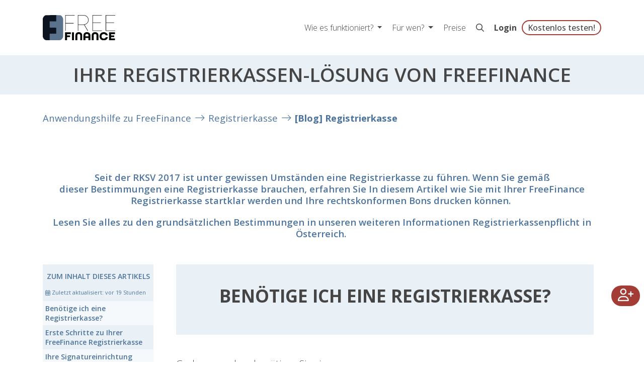

--- FILE ---
content_type: text/html;charset=UTF-8
request_url: https://www.freefinance.at/anwendung/registrierkassa/registrierkassa-und-registrierkassenpflicht-in-freefinance.html
body_size: 13372
content:
<!DOCTYPE html>
<html xml:lang="de" lang="de" class="no-js wf-loading">
<head>
<style>html{visibility: hidden;opacity:0;}</style>
<link rel="canonical" href="https://www.freefinance.at/anwendung/registrierkassa/registrierkassa-und-registrierkassenpflicht-in-freefinance.html" />
<title>Registrierkasse FreeFinance - Hilfe</title>
<meta charset="utf-8"/>
<meta name="viewport" content="width=device-width, initial-scale=1"/>
<meta name="description" content="Registrierkasse | RKSV-konform mit FreeFinance ✓ Schnell &amp; drahtlos auch am Tablet ✓ FreeFinance Hilfe ✓"/>
<meta name="robots" content="noindex"/>
<meta property="og:type" content="website" />
<meta property="og:title" content="Registrierkasse FreeFinance - Hilfe" />
<meta property="og:description" content="Registrierkasse | RKSV-konform mit FreeFinance ✓ Schnell &amp; drahtlos auch am Tablet ✓ FreeFinance Hilfe ✓" />
<meta property="og:url" content="https://www.freefinance.at/anwendung/registrierkassa/registrierkassa-und-registrierkassenpflicht-in-freefinance.html" />
<meta property="og:site_name" content="FreeFinance" />
<meta name="og:image" content="https://www.freefinance.at/.imaging/default/dam/freefinance/images/misc/screenshot_freefinance_card.png/jcr:content.png" />
<meta name="twitter:card" content="summary_large_image" />
<meta name="twitter:title" content="Registrierkasse FreeFinance - Hilfe" />
<meta name="twitter:description" content="Registrierkasse | RKSV-konform mit FreeFinance ✓ Schnell &amp; drahtlos auch am Tablet ✓ FreeFinance Hilfe ✓" />
<meta name="twitter:image" content="https://www.freefinance.at/.imaging/default/dam/freefinance/images/misc/screenshot_freefinance_card.png/jcr:content.png" />
<meta property="cookie-ctl" content="CC" />
<!--[if IE]>
<meta http-equiv="X-UA-Compatible" content="IE=edge,chrome=1"/>
<![endif]-->
<link rel="shortcut icon" type="image/png" sizes="32x32" href="/dam/jcr:4c2f9360-a231-407f-b156-277e1adfde93/favicon_at.ico">
<link rel="stylesheet" type="text/css" href="/.resources/freefinance/resources/css/freefinance-bundle~2025-12-04-20-19-36-000~cache.css" media="all" />
<script src="/.resources/script/resources/js/script.bundle~2025-12-04-20-19-36-000~cache.js" async defer></script>
<!-- HTML5 shim and Respond.js for IE8 support of HTML5 elements and media queries -->
<!--[if lt IE 9]>
<script src="//html5shiv.googlecode.com/svn/trunk/html5.js"></script>
<script src="https://oss.maxcdn.com/respond/1.4.2/respond.min.js"></script>
<![endif]-->
<!-- Matomo -->
<script type="text/plain" data-cookiecategory="analytics">
var _paq = window._paq = window._paq || [];
_paq.push(['trackPageView']);
_paq.push(['enableLinkTracking']);
(function() {
var u="https://analytics.rise-world.com/";
_paq.push(['setTrackerUrl', u+'matomo.php']);
_paq.push(['setSiteId', '24']);
var d=document, g=d.createElement('script'), s=d.getElementsByTagName('script')[0];
g.async=true; g.src=u+'matomo.js'; s.parentNode.insertBefore(g,s);
})();
</script>
<!-- End Matomo Code -->
<!-- Google Tag Manager -->
<script type="text/plain" data-cookiecategory="analytics">(function(w,d,s,l,i){w[l]=w[l]||[];w[l].push({'gtm.start':
new Date().getTime(),event:'gtm.js'});var f=d.getElementsByTagName(s)[0],
j=d.createElement(s),dl=l!='dataLayer'?'&l='+l:'';j.async=true;j.src=
'https://www.googletagmanager.com/gtm.js?id='+i+dl;f.parentNode.insertBefore(j,f);
})(window,document,'script','dataLayer','GTM-K4B4CB8');</script>
<!-- End Google Tag Manager -->
</head>
<body>


<header>
  
  <nav class="navbar main-nav navbar-expand-lg navbar-light bg-white  fixed-top">
    <div class="container">
      <a class="navbar-brand" href="/" id="logo">
        <img src="/dam/jcr:9d6e4165-30e3-45fe-a104-d01df04e514f/frfi_logo_small.svg" alt="FreeFinance Logo" title="FreeFinance" class="d-none d-sm-block">
            <img src="/dam/jcr:ed62a77e-e3ac-4e66-961a-0b4025ad398b/FF_weiss.png" alt="FreeFinance Logo" title="FreeFinance" class="d-block d-sm-none">

      </a>
      <!--<a href="/registrieren.html"
         class="mt-button mt-button-primary d-block d-lg-none">Kostenlos testen!</a>-->
      <button class="navbar-toggler" type="button" data-toggle="collapse" data-target="#mainNav" aria-controls="mainNav"
              aria-expanded="false"
              aria-label="Toggle navigation">
        <span class="navbar-toggler-icon"></span>
      </button>
      <div class="navbar-collapse collapse" id="mainNav">
        <ul class="navbar-nav ml-auto">
              <li class="nav-item dropdown">
                <a class="nav-link dropdown-toggle" href="#" role="button" data-toggle="dropdown" aria-haspopup="true"
                   aria-expanded="false">
                    Wie es funktioniert?
                </a>
<div class="dropdown-menu" aria-labelledby="navbarDropdown">
    <a class="dropdown-item" href="/wie-es-funktioniert/buchhaltung.html"> <i style="margin-right: 10px" class="far fa-balance-scale-right"></i>Buchhaltung selbst machen</a>
    <a class="dropdown-item" href="/wie-es-funktioniert/rechnungslegung.html"> <i style="margin-right: 10px" class="far fa-paper-plane"></i>Rechnungen schreiben</a>
    <a class="dropdown-item" href="/wie-es-funktioniert/finanzamt.html"> <i style="margin-right: 10px" class="far fa-university"></i>Finanzamt</a>
    <a class="dropdown-item" href="/wie-es-funktioniert/analysen-charts.html"> <i style="margin-right: 10px" class="far fa-chart-line"></i>Analysen &amp; Charts</a>
    <a class="dropdown-item" href="/wie-es-funktioniert/registrierkasse.html"> <i style="margin-right: 10px" class="far fa-receipt"></i>FreeFinance Registrierkasse</a>
    <a class="dropdown-item" href="/wie-es-funktioniert/bankanbindung.html"> <i style="margin-right: 10px" class="far fa-link"></i>Bankanbindung</a>
    <a class="dropdown-item" href="/wie-es-funktioniert/automatisieren-digitalisieren.html"> <i style="margin-right: 10px" class="far fa-qrcode"></i>Digitalisieren &amp; Automatisieren</a>
    <a class="dropdown-item" href="/wie-es-funktioniert/schnell-startklar.html"> <i style="margin-right: 10px" class="far fa-rocket"></i>Startklar</a>
</div>
              </li>
              <li class="nav-item dropdown">
                <a class="nav-link dropdown-toggle" href="#" role="button" data-toggle="dropdown" aria-haspopup="true"
                   aria-expanded="false">
                    Für wen?
                </a>
<div class="dropdown-menu" aria-labelledby="navbarDropdown">
    <a class="dropdown-item" href="/fuer-wen/pros.html"> Für selbständige Profis</a>
    <a class="dropdown-item" href="/fuer-wen/vermieter.html"> Für Vermieter</a>
    <a class="dropdown-item" href="/fuer-wen/gmbh.html"> Für GmbHs</a>
    <a class="dropdown-item" href="/fuer-wen/berater.html"> Für Berater</a>
    <a class="dropdown-item" href="/fuer-wen/gesundheit.html"> Für Gesundheitsberufe</a>
    <a class="dropdown-item" href="/fuer-wen/vereinsbuchhaltung.html"> Für Vereine</a>
</div>
              </li>
              <li class="nav-item"><a class="nav-link"
                                      href="/preise.html">Preise</a></li>
              <li class="nav-item"><a class="nav-link" href="/suche.html" title="Suche"><i class="far fa-search"></i></a></li>
              <li class="nav-item"><a id="loginLinkHeader" class="nav-link" href="https://app.freefinance.at/login.xhtml">Login</a></li>
              <li class="nav-item"><a href="/registrieren.html"
                                      class="nav-link mt-button-headline">Kostenlos testen!</a></li>
        </ul>
      </div>
    </div>
  </nav>
  <div class="top-space"></div>
</header>

<main class="main-blog">

<section class="text-header">
    <div class="text-wrapper">
        <div class="container text-center">
            <h1>Ihre Registrierkassen-Lösung von FreeFinance</h1>
        </div>
    </div>
</section>

<nav class="feature breadcrumbs">
  <div class="container">
    <ol class="breadcrumb">
                <li class="breadcrumb-item">
            <a href="/anwendung.html" class="breadcrumb-link">Anwendungshilfe zu FreeFinance</a>
          </li>
          <li class="breadcrumb-item">
            <a href="/anwendung/registrierkassa.html" class="breadcrumb-link">Registrierkasse</a>
          </li>
          <li class="breadcrumb-item">
            <a href="/anwendung/registrierkassa/registrierkassa-und-registrierkassenpflicht-in-freefinance.html" class="breadcrumb-link">[Blog] Registrierkasse</a>
          </li>
    </ol>
  </div>
</nav>


<section class="content intro">
    <div class="container subtitle">
      
      <p>Seit der RKSV 2017 ist unter gewissen Umst&auml;nden eine Registrierkasse zu f&uuml;hren. Wenn Sie gem&auml;&szlig; dieser&nbsp;Bestimmungen eine Registrierkasse brauchen, erfahren Sie In diesem Artikel wie Sie mit Ihrer FreeFinance Registrierkasse startklar werden und Ihre rechtskonformen Bons drucken k&ouml;nnen.&nbsp;</p>

<p>Lesen&nbsp;Sie alles zu den grunds&auml;tzlichen Bestimmungen in unseren weiteren Informationen&nbsp;<a href="/registrierkassenpflicht.html">Registrierkassenpflicht in &Ouml;sterreich</a>.&nbsp;</p>

    </div>
</section>


    <div class="container content-container with-toc">
      <div class="row">
        <div class="col toc-column">

  <section class="content toc  " >
  <div class="anchor">
    <a id="main-toc-toc"></a>
  </div>
    <div class="container">
      <div class="content-wrapper">
        <h2>Zum Inhalt dieses Artikels</h2>
          <div class="last-modified">
              <i aria-hidden="true" class="fal fa-calendar-alt"></i>
                Zuletzt aktualisiert:
            <span data-last-updated="2026-01-19T16:24:55+01:00"></span>
            </div>
        <ol class="toc-list">
              <li>
                <a href="#main-010" class="toc-link"><span class="complement">Benötige ich eine Registrierkasse?</span></a>
              </li>
              <li>
                <a href="#main-013" class="toc-link"><span class="complement">Erste Schritte zu Ihrer FreeFinance Registrierkasse</span></a>
              </li>
              <li>
                <a href="#main-04" class="toc-link"><span class="complement">Ihre Signatureinrichtung</span></a>
              </li>
              <li>
                <a href="#main-02" class="toc-link"><span class="complement">Kassa erstellen</span></a>
              </li>
              <li>
                <a href="#main-05" class="toc-link"><span class="complement">Kassa aktivieren</span></a>
              </li>
              <li>
                <a href="#main-01113" class="toc-link"><span class="complement">Melden von Signatur und Kassa ans Finanzamt</span></a>
              </li>
              <li>
                <a href="#main-0112" class="toc-link"><span class="complement">Startbeleg prüfen</span></a>
              </li>
              <li>
                <a href="#main-0113" class="toc-link"><span class="complement">Signatur erneuern</span></a>
              </li>
              <li>
                <a href="#main-0114" class="toc-link"><span class="complement">Überblick über die Funktionen</span></a>
              </li>
              <li>
                <a href="#main-06" class="toc-link">Bar-Entnahmen und Bar-Einlagen</a>
              </li>
              <li>
                <a href="#main-016" class="toc-link">Tagesabschluss für Ihre Buchhaltung</a>
              </li>
              <li>
                <a href="#main-018" class="toc-link">Bestellungen erstellen</a>
              </li>
              <li>
                <a href="#main-01110" class="toc-link">Teilzahlungen erfassen</a>
              </li>
              <li>
                <a href="#main-0115" class="toc-link"><span class="complement">Berichte &amp; Auswertungen</span></a>
              </li>
              <li>
                <a href="#main-0116" class="toc-link"><span class="complement">Null-Jahresbeleg melden</span></a>
              </li>
              <li>
                <a href="#main-01114" class="toc-link"><span class="complement">Zusammenfassung</span></a>
              </li>
              <li>
                <a href="#main-0110" class="toc-link"><span class="complement">Häufige Fragen</span></a>
              </li>
        </ol>
      </div>
    </div>
  </section>

        </div>
        <div class="col content-column">


  <section class="content content-block text-order-left
cs-1 fancy" >
  <div class="anchor">
    <a id="main-010"></a>
  </div>
  <div class="container">
    <h2><span class="complement">Benötige ich eine Registrierkasse?</span></h2>
    
  </div>
  </section>

  <section class="content text-image text-order-left
cs-0 fancy" >
  <div class="anchor">
    <a id="main-011111"></a>
  </div>
    <div class="container">
        <div class="row cc-row ">
              <div class="col image-wrapper">
                  <div class="lotty-player"
                    data-lottiefile="/dam/jcr:24c754da-e94f-4496-beea-07d1d16fb75f/registrierkasse.json"
                    data-loop="100!1"
                    data-autoplay
                  >
                  </div>
              </div>
            <div class="col text-wrapper">
                
                
                <p>Grob gesprochen ben&ouml;tigen Sie eine Registrierkasse, sobald&nbsp;</p>

<ul>
	<li>der Jahresumsatz je Betrieb &euro; 15.000,-&nbsp;<b>und</b></li>
	<li>die Barums&auml;tze dieses Betriebes &euro; 7.500,- im Jahr&nbsp;</li>
</ul>

<h3><strong>Details zur Registrierkassenpflicht&nbsp;</strong></h3>

<p>Alle Regelungen rund um die Registrierkassenpflicht finden Sie in unserem Ratgeber&nbsp;<a href="/registrierkassenpflicht.html">Registrierkassenpflicht in &Ouml;sterreich</a>.</p>

<p>Pr&uuml;fen Sie dazu am besten&nbsp;Ihre bisherigen Barums&auml;tze&nbsp;in FreeFinance &uuml;ber <a href="https://app.freefinance.at/pages/cbi/outgoingInvoice.xhtml" rel="nofollow noreferrer noopener" target="_blank">Meine Belege &gt; Ausgangsrechnungen</a> und w&auml;hlen bei der Option &quot;Bezahlt auf&quot; die Belegart 2700 Kassa.</p>

            </div>
        </div>
    </div>
  </section>

  <section class="content content-block text-order-left
cs-1 fancy" >
  <div class="anchor">
    <a id="main-013"></a>
  </div>
  <div class="container">
    <h2><span class="complement">Erste Schritte zu Ihrer FreeFinance Registrierkasse</span></h2>
    
  </div>
  </section>

  <section class="content content-block  " >
  <div class="anchor">
    <a id="main-01"></a>
  </div>
  <div class="container">
    
    
      <div class="content-element text-content"><ul>
	<li><strong>Belegarten</strong><br />
	Wir empfehlen als ersten Schritt pro anzulegender Kassa eine vollkommen neue&nbsp;<a href="/anwendung/finanzeinstellungen/kontenuebersicht.html">Kassa-Belegart (Konto)</a>&nbsp;anzulegen. Duplizieren Sie daf&uuml;r bitte das Standard-Kassa-Konto 2700.</li>
</ul>

<ul>
	<li><strong>Zahlungsmittelkonto</strong><br />
	Im n&auml;chsten Schritt nehmen Sie die Erstellung eines&nbsp;<a href="/anwendung/finanzeinstellungen/zahlungsmittelkonten.html">Zahlungsmittelkontos</a>&nbsp;mit dieser neu angelegten Kassa-Belegart (Konto) vor.</li>
</ul>

<ul>
	<li><strong>Neue Kassen</strong><br />
	Legen Sie sich nun Ihre Kassen an. N&auml;here Informationen in den&nbsp;<a href="/anwendung/registrierkassa/registrierkassa-einstellungen-kassa.html">Kassen-Einstellungen</a></li>
</ul>
</div>
  </div>
  </section>

  <section class="content text-image text-order-left
cs-1 fancy" >
  <div class="anchor">
    <a id="main-04"></a>
  </div>
    <div class="container">
        <div class="row cc-row ">
            <div class="col image-wrapper">
      <a href="/dam/jcr:8e6b9b4c-41c2-4d90-ab66-6f6e0ee0194d/Screenshot_20240802_123814-min.png" class="lightboxIndicator" data-lightbox>
        <img src="/.imaging/default/dam/freefinance/images/anwendung/POSHilfe1_f.png/jcr:content.png" alt="FreeFinance Ihre Signatureinrichtung" class="cc-image-style-shadow mw-100"  >
      </a>
            </div>
            <div class="col text-wrapper">
                
                <h2><span class="complement">Ihre Signatureinrichtung</span></h2>
                <p>Ihre Signatureinrichtung haben Sie mit dem Feature &quot;Registrierkasse&quot; ebenfalls bezogen, diese muss noch bei A-Trust &quot;abgeholt&quot; werden.</p>

<p>Geben Sie daf&uuml;r eine der drei m&ouml;glichen <strong>Identifikationsm&ouml;glichkeiten</strong> an und klicken Sie auf&nbsp;<i>Registrieren</i>.</p>

            </div>
        </div>
    </div>
  </section>

  <section class="content text-image  fancy" >
  <div class="anchor">
    <a id="main-02"></a>
  </div>
    <div class="container">
        <div class="row cc-row ">
            <div class="col image-wrapper">
      <a href="/dam/jcr:691253e9-9f77-499c-bf9e-f654da382311/Screenshot_20240802_123957-min.png" class="lightboxIndicator" data-lightbox>
        <img src="/.imaging/default/dam/freefinance/images/anwendung/POSHilfe2_f.png/jcr:content.png" alt="FreeFinance Kassa erstellen" class="cc-image-style-shadow mw-100"  >
      </a>
            </div>
            <div class="col text-wrapper">
                
                <h2><span class="complement">Kassa erstellen</span></h2>
                <p>Die Kassaeinstellung umfasst sowohl die Kassa-Namen und Nummern als auch die Layout-Einstellungen. Die Layout-Anpassungsm&ouml;glichkeiten des Barbelegs reichen von A4-Belegen bis zu Bondrucker f&uuml;r 80mm breite Bondrucker, die PDF-Dateien drucken k&ouml;nnen. Beispiel hierf&uuml;r ist der Epson TM-T20II. Details unter&nbsp;<a href="/anwendung/registrierkassa/registrierkassa-einstellungen-kassa.html">Registrierkasse Einstellungen</a></p>

            </div>
        </div>
    </div>
  </section>

  <section class="content text-image text-order-left
cs-1 fancy" >
  <div class="anchor">
    <a id="main-05"></a>
  </div>
    <div class="container">
        <div class="row cc-row ">
            <div class="col image-wrapper">
      <a href="/dam/jcr:3f17ac11-352f-4d28-bb36-79574c415456/Registrierkassa_aktivieren.png" class="lightboxIndicator" data-lightbox>
        <img src="/.imaging/default/dam/freefinance/images/blogs-ratgeber/screenshots/Registrierkassa_aktivieren.png/jcr:content.png" alt="FreeFinance Kassa aktivieren" class="cc-image-style-shadow mw-100"  >
      </a>
            </div>
            <div class="col text-wrapper">
                
                <h2><span class="complement">Kassa aktivieren</span></h2>
                <p>Ist die Kassa fertig erstellt und die Signatur von A-Trust registriert, k&ouml;nnen Sie die Kassa aktivieren. Die Signatur ist automatisch ausgew&auml;hlt.</p>

<p>Lesen Sie Informationen im Dialog durch und wenn Sie einverstanden sind, aktivieren Sie die Kassa.</p>

<p>Bei erfolgreicher Aktivierung, wird der Startbeleg sofort erstellt und die Kassa ist einsatzbereit.</p>

<p><a href="/anwendung/registrierkassa/registrierkassa-einstellungen-kassa.html">Details hierzu in den Einstellungen</a></p>

            </div>
        </div>
    </div>
  </section>

  <section class="content content-block text-order-left
cs-0 cc-default" >
  <div class="anchor">
    <a id="main-01111"></a>
  </div>
  <div class="container">
    
    
  </div>
  </section>

  <section class="content content-block text-order-left
cs-1 fancy" >
  <div class="anchor">
    <a id="main-01113"></a>
  </div>
  <div class="container">
    <h2><span class="complement">Melden von Signatur und Kassa ans Finanzamt</span></h2>
    
  </div>
  </section>

  <section class="content content-block cs-0 " >
  <div class="anchor">
    <a id="main-01112"></a>
  </div>
  <div class="container">
    
    
      <div class="content-element text-content"><p>Sowohl Signatur als auch Kassa m&uuml;ssen zeitnah an das Finanzamt gemeldet werden. Dies kann entweder direkt (h&auml;ndisch) in FinanzOnline erfolgen oder aber automatisch mittels Direktschnittstelle an FinanzOnline &uuml;bertragen werden.</p>

<p>M&ouml;chten Sie Ihre&nbsp;Meldungen automatisch mittels Schnittstelle an FinanzOnline &uuml;bertragen, muss daf&uuml;r&nbsp;ein&nbsp;Webservicebenutzer&nbsp;in FinanzOnline&nbsp;angelegt werden.</p>
</div>
  </div>
  </section>

  <section class="content content-block cs-1 " >
  <div class="anchor">
    <a id="main-09"></a>
  </div>
  <div class="container">
    
    

<div class="content-element content-box">
  <div class="row">
    <div class="col text-col">
      <h3><strong>Noch keinen Webservice-Benutzer?</strong></h3>

<p>Damit sich FreeFinance mit Ihrem FinanzOnline verbinden kann, muss dort zuerst ein sogenannter Webservice-Benutzer angelegt werden. Diese Anmeldedaten k&ouml;nnen dann in FreeFinance hinterlegt werden. Ihr klassischer Online-Zugang zu FinanzOnline funktioniert daf&uuml;r leider nicht.</p>

    <a href="/anwendung/finanzamt-und-svs/finanzonline-webservicebenutzer-anlegen.html" target="_self" class="mt-button mt-button-primary"  >
      FinanzOnline WebserviceBenutzer anlegen
    </a>
    </div>
  </div>
</div>
  </div>
  </section>

  <section class="content content-block cs-0 fancy" >
  <div class="anchor">
    <a id="main-011113"></a>
  </div>
  <div class="container">
    
    
      <div class="content-element text-content"><p>Ist der Zugang korrekt eingerichtet, k&ouml;nnen Sie folgende Informationen direkt an FinanzOnline &uuml;bermitteln:</p>

<ul>
	<li>Signaturinformation</li>
	<li>Kassainformationen beim Aktivieren der Kassa</li>
	<li>Beendigungsmeldung einer Kassa</li>
	<li>Pr&uuml;fung einzelner Belege direkt mit FinanzOnline.</li>
</ul>
</div>
  </div>
  </section>

  <section class="content text-image cs-1 " >
  <div class="anchor">
    <a id="main-011"></a>
  </div>
    <div class="container">
        <div class="row cc-row ">
            <div class="col image-wrapper">
      <a href="/dam/jcr:bf66e7d2-6790-4376-a44e-992d886453cb/Screenshot_20240802_124332-min.png" class="lightboxIndicator" data-lightbox>
        <img src="/.imaging/default/dam/freefinance/images/anwendung/POSHilfe3_f.png/jcr:content.png" alt="FreeFinance Signatur melden" class="cc-image-style-shadow mw-100"  >
      </a>
            </div>
            <div class="col text-wrapper">
                
                
                <h4><strong>Signatur melden</strong></h4>

<p>Der Dialog zeigt die Signaturinformationen. Wird manuell in FinanzOnline gemeldet, sind diese Informationen mittels Copy/Paste h&auml;ndisch zu &uuml;bertragen. Ist die Direktschnittstelle zum Finanzamt aktiviert, kann die &Uuml;bertragung auch automatisch erfolgen.</p>

            </div>
        </div>
    </div>
  </section>

  <section class="content text-image text-order-left " >
  <div class="anchor">
    <a id="main-012"></a>
  </div>
    <div class="container">
        <div class="row cc-row ">
            <div class="col image-wrapper">
      <a href="/dam/jcr:8d601b43-0854-479f-b3cc-c263c9eac93a/Registrierkassa_melden.png" class="lightboxIndicator" data-lightbox>
        <img src="/.imaging/default/dam/freefinance/images/blogs-ratgeber/screenshots/Registrierkassa_melden.png/jcr:content.png" alt="FreeFinance Kassa melden" class="cc-image-style-shadow mw-100"  >
      </a>
            </div>
            <div class="col text-wrapper">
                
                
                <h4><strong>Kassa melden</strong></h4>

<p>Der Dialog zeigt die Information zur Kassa. Wird manuell in FinanzOnline gemeldet, sind diese Informationen mittels Copy/Paste h&auml;ndisch zu &uuml;bertragen. Ist die Direktschnittstelle zum Finanzamt aktiviert, kann die &Uuml;bertragung auch hier direkt und automatisch erfolgen.</p>

            </div>
        </div>
    </div>
  </section>

  <section class="content content-block text-order-left
cs-1 fancy" >
  <div class="anchor">
    <a id="main-0112"></a>
  </div>
  <div class="container">
    <h2><span class="complement">Startbeleg prüfen</span></h2>
    
  </div>
  </section>

  <section class="content advantages  " >
  <div class="anchor">
    <a id="main-019"></a>
  </div>
<div class="container">
    <h2 class="d-none"></h2>
    <div class="row cc-row">
<div class="col item">
  <div class="text-wrapper">
    <div><div class="icon-wrapper">
      <i class="fa fa-glasses"></i>
    </div>
    <span class="likeh3">Startbeleg prüfen</span></div>
    <div class="text-content">
      <p><strong>Innerhalb von 7 Tage</strong> nach Aktivierung muss der Startbeleg gepr&uuml;ft werden. Hierf&uuml;r gibt es zwei M&ouml;glichkeiten:</p>

<ul>
	<li>Haben Sie die&nbsp;<b>Direktmeldung Finanzamt</b>&nbsp;- und damit die Kassa und Signaturerstellungseinheit bereits an FinanzOnline gemeldet - k&ouml;nnen Sie dies direkt einfach in den <strong>Berichten &gt; Datenerfassungsprotokoll durch Klick auf das Symbol&nbsp;<i></i>&nbsp;&quot;Jetzt pr&uuml;fen&quot;.</strong></li>
	<li>Ansonsten ist&nbsp;die Pr&uuml;fung direkt in FinanzOnline oder mit der App von FinanzOnline h&auml;ndisch vorzunehmen. N&auml;here Details zu den&nbsp;<a href="https://www.bmf.gv.at/services/apps.html" rel="nofollow noreferrer noopener" target="_blank">Die BMF-Apps</a>&nbsp;sowie das&nbsp;<a href="https://finanzonline.bmf.gv.at/eLearning/BMF_Handbuch_Registrierkassen.pdf" rel="nofollow noreferrer noopener" target="_blank">Handbuch</a></li>
</ul>

    </div>
  </div>
</div>
<div class="col item">
  <div class="text-wrapper">
    <div><div class="icon-wrapper">
      <i class="fa fa-cash-register"></i>
    </div>
    <span class="likeh3">Anfangsbestand einbuchen</span></div>
    <div class="text-content">
      <p>Der Kassenstand in der FreeFinance-Kassa&nbsp;sollte stets mit dem tats&auml;chlichen Inhalt in Ihrer Kassa &uuml;bereinstimmen.</p>

<p>Damit Sie Ihre Kasse starten konnten, musste der Kontostand auf der hinterlegten Belegart auf 0 sein. Wenn Sie jetzt das Wechselgeld bzw. den bisherigen Saldo wieder angeben m&ouml;chten, so erfassen Sie diesen <strong>Anfangsbestand bitte&nbsp;als Bargeldeinlage einbuchen</strong>:</p>

<ul>
	<li>Entweder den Saldo der im 1. Schritt (Kassa auf Null setzen) als Bargeldentnahme ausgebucht wurde wieder einbuchen oder</li>
	<li>Den tats&auml;chlichen Anfangsbestand der Kassa wieder als Bargeldeinlage einbuchen</li>
</ul>

    </div>
  </div>
</div>
    </div>
</div>
  </section>

  <section class="content content-block text-order-left
cs-1 fancy" >
  <div class="anchor">
    <a id="main-0113"></a>
  </div>
  <div class="container">
    <h2><span class="complement">Signatur erneuern</span></h2>
    
  </div>
  </section>

  <section class="content content-block  " >
  <div class="anchor">
    <a id="main-03"></a>
  </div>
  <div class="container">
    
    
      <div class="content-element text-content"><p>Alle 5 Jahre l&auml;uft Ihre Signatur&nbsp;ab und muss erneut gekauft werden. Zur Aktualisierung der Signatur sind folgende&nbsp;Schritte notwendig:</p>

<h4><strong>Signaturprodukt bestellen</strong></h4>

<p>Navigieren Sie zu &quot;Mein Abo&quot; und bestellen das Zusatzprodukt &quot;Signatureinrichtung&quot;.</p>

<p>W&auml;hlen Sie auf Wunsch weitere Produkte oder klicken Sie einfach auf&nbsp;<b>Weiter</b>&nbsp;und f&uuml;hren Sie die Bestellung zu Ende. Durch die Bestellung erwerben Sie ein Signaturzertifikat mit einer G&uuml;ltigkeit von 5 Jahren f&uuml;r alle Ihre Registrierkassen eines Mandanten (dh einer Buchhaltung). Dh: Sie m&uuml;ssen das Zertifikat nur ein mal (1x) f&uuml;r alle Ihre Kassen eines Mandanten bestellen.</p>

<p><b>Wichtig</b>: Sie ben&ouml;tigen nur eine (1) Signatur f&uuml;r alle Kassen eines Mandanten (dh: einer Buchhaltung).</p>

<p>Sie sehen nun direkt unter dem Produkt&nbsp;<i>Registrierkasse</i>&nbsp;eine weitere Produktzeile mit vorausgew&auml;hlter Checkbox:&nbsp;<b>Signaturzertifikat a.sign RK ONLINE</b>.</p>
</div>
  </div>
  </section>

  <section class="content content-block text-order-left
cs-1 fancy" >
  <div class="anchor">
    <a id="main-0114"></a>
  </div>
  <div class="container">
    <h2><span class="complement">Überblick über die Funktionen</span></h2>
    
  </div>
  </section>

  <section class="content content-block  " >
  <div class="anchor">
    <a id="main-0111"></a>
  </div>
  <div class="container">
    
    
<div class="content-element text-content">
  <h3><strong>Testkassa</strong></h3>

<p>Zum Start wird eine Testkassa&nbsp;automatisch angelegt. Die Testkassa dient zum Testen, Training oder f&uuml;r Schulung. Eine Testkassa verbucht keine Salden in die Buchhaltung und ist auch nicht in der Rechnungslegung f&uuml;r Bargeldeingang verwendbar. Sie erstellen damit keine RSKV-konformen Bons (kein QR-Code).</p>

</div>
  </div>
  </section>

  <section class="content text-image cs-1 fancy" >
  <div class="anchor">
    <a id="main-014"></a>
  </div>
    <div class="container">
        <div class="row cc-row ">
            <div class="col image-wrapper">
      <a href="/dam/jcr:9ad2b89d-4d66-470d-a071-b7d266869ab3/Screenshot_20240802_124625-min.png" class="lightboxIndicator" data-lightbox>
        <img src="/.imaging/default/dam/freefinance/images/anwendung/POSHilfe4_f.png/jcr:content.png" alt="FreeFinance Registrierkassa Dashboard" class="cc-image-style-shadow mw-100"  >
      </a>
            </div>
            <div class="col text-wrapper">
                
                
                <h3><strong>Dashboard - Alle Funktionen auf einen Blick</strong></h3>

<p>Im Registrierkassa-Dashboard sind alle Funktionen auf einen Blick dargestellt:</p>

<ul>
	<li><a href="/anwendung/registrierkassa/registrierkassa-einstellungen-kassa.html">Ihre Kassen verwalten</a></li>
	<li><a href="/anwendung/registrierkassa/registrierkassa.html">Bareinlagen oder -entnahmen einstellen</a></li>
	<li><a href="/anwendung/registrierkassa/registrierkassa-kassenbon.html">Neue Bareinnahmen-Belege erstellen</a></li>
	<li><a href="/anwendung/registrierkassa/registrierkassa-tagesabschluss.html">Tagesabschluss, Monatsabschluss und Verbuchen in die Buchhaltung</a>&nbsp;und&nbsp;<a href="/anwendung/registrierkassa/registrierkassa-berichte.html">Berichte</a>&nbsp;aufrufen</li>
</ul>

            </div>
        </div>
    </div>
  </section>

  <section class="content text-image text-order-left
cs-0 " >
  <div class="anchor">
    <a id="main-015"></a>
  </div>
    <div class="container">
        <div class="row cc-row ">
            <div class="col image-wrapper">
      <a href="/dam/jcr:f068e939-1be7-49d1-ae5b-5956ac4b88bf/Screenshot_20240802_124737-min.png" class="lightboxIndicator" data-lightbox>
        <img src="/.imaging/default/dam/freefinance/images/anwendung/POSHilfe5_f.png/jcr:content.png" alt="FreeFinance Kassabon" class="cc-image-style-shadow mw-100"  >
      </a>
            </div>
            <div class="col text-wrapper">
                
                
                <h3><strong>Barbeleg (Bareinnahme, Bons) erstellen</strong></h3>

<p>Erstellen Sie Ihre Barbelege (Bons) und drucken diese aus!</p>

<p>N&auml;here Informationen zu&nbsp;<a href="/anwendung/registrierkassa/registrierkassa-kassenbon.html">neue Bareinnahmen-Belege erstellen</a></p>

            </div>
        </div>
    </div>
  </section>

  <section class="content content-block cs-0 cc-default" >
  <div class="anchor">
    <a id="main-0119"></a>
  </div>
  <div class="container">
    
    
      <div class="content-element text-content"><h4><strong>E-Mail Versand</strong></h4>

<p>Die erstellten Bons k&ouml;nnen als PDF-Dateien&nbsp;per E-Mail an die Kunden versendet&nbsp;werden. E-Mail Vorlagen und die direkte Verwendung von Kundendaten sind m&ouml;glich.</p>

<p>&nbsp;</p>
</div>
  </div>
  </section>

  <section class="content video cs-1 video-width-medium " >
  <div class="anchor">
    <a id="main-06"></a>
  </div>
    <div class="container">
      <div class="row cc-row">
        <div class="col video-wrapper">
    <script type="application/ld+json">
      {
        "@context": "https://schema.org",
        "@type": "VideoObject",
        "name": "FreeFinance Tutorial - Registrierkassa: Bargeld-Einlage und Entnahme",
      "description": "FreeFinance Tutorial für das Einlegen und Entnehmen von Geld in und aus der Registrierkassa:\n- Verbuchung/ Umbuchung von Bargeld-Einlagen und -Entnahmen \n- Einzahlen der Tageslosung \n\n📈 30 Tage kostenlos & unverbindlich testen @ https://www.freefinance.at/registrieren.html\n\n🎓 Sie brauchen weitere Infos?\nUnsere Themen-Blogs: https://www.freefinance.at/ratgeber.html\nZur Anwendungshilfe: https://www.freefinance.at/anwendung.html\nBuchen Sie eine Schulung: https://www.freefinance.at/schulungen.html\n\n❤Folgt freefinance:\nInstagram:  https://www.instagram.com/freefinance.official/\nLinkedIn: https://www.linkedin.com/showcase/freefinance\nFacebook: https://www.facebook.com/FreeFinance\n\n#BuchhaltungsSoftware aus Österreich",
      "thumbnailUrl": [
        "https://img.youtube.com/vi/rCb13h3-N8M/default.jpg"
      ],
      "uploadDate": "2024-09-17",
      "contentUrl": "https://www.youtube.com/watch?v=rCb13h3-N8M",
      "embedUrl": "https://www.youtube.com/embed/rCb13h3-N8M"
    }

    </script>
          <div id="content-video-main-06" data-plyr-provider="youtube"
               data-plyr-embed-id="rCb13h3-N8M">
            <a href="https://www.youtube.com/watch?v=rCb13h3-N8M" target="_blank" class="videoLink" title="Zum Video auf Youtube">
                <img src="/dam/jcr:3b84363a-f931-48a6-ba44-7adf5e561b32/rCb13h3-N8M.png" alt="">
            </a>
          </div>
        </div>
        <div class="col text-wrapper">
          <h2>Bar-Entnahmen und Bar-Einlagen</h2>
          <div class="text-content">
            <p>In diesem Tutorial-Video zeigen wir Ihnen, wie Sie&nbsp;Bar-Einlagen in die Kassa erfassen, um zB: den Anfangsstand (Bar-Einlage) der Kassa einzugeben</p>

          </div>
        </div>
      </div>
    </div>
  </section>



  <section class="content content-block cs-1 cc-default" >
  <div class="anchor">
    <a id="main-07"></a>
  </div>
  <div class="container">
    
    
      <div class="content-element text-content"><p>Bar-Entnahmen sind vor allem f&uuml;r die Einzahlung der Tageslosung auf ein Bankkonto wichtig.</p>

<p>N&auml;here Informationen zu&nbsp;<a href="/anwendung/registrierkassa/registrierkassa.html">Bareinlagen oder -entnahmen einstellen.</a></p>
</div>
  </div>
  </section>

  <section class="content video text-order-left
cs-0 video-width-medium " >
  <div class="anchor">
    <a id="main-016"></a>
  </div>
    <div class="container">
      <div class="row cc-row">
        <div class="col video-wrapper">
    <script type="application/ld+json">
      {
        "@context": "https://schema.org",
        "@type": "VideoObject",
        "name": "FreeFinance Tutorial - Registrierkassa: Tagesabschluss buchen",
      "description": "FreeFinance Tutorial für das Durchführen eines Tagesabschlusses in der Registrierkassa:\n- Tagesabschluss buchen\n- Prüfung des Kassaendstand\n- eventuelle Korrektur des Kassaendstands\n- keine Rückgängigmachung des Tagesabschlusses \n- Einnahmen, Umbuchungen sowie Entnahmen werden erstellt \n- Übertragen von Registierkassen-Daten in die Buchhaltung\n- Monatsabschluss am Ende des Monats\n- Jahresabschluss am Ende des Jahres\n\n📈 30 Tage kostenlos & unverbindlich testen @ https://www.freefinance.at/registrieren.html\n\n🎓 Sie brauchen weitere Infos?\nUnsere Themen-Blogs: https://www.freefinance.at/ratgeber.html\nZur Anwendungshilfe: https://www.freefinance.at/anwendung.html\nBuchen Sie eine Schulung: https://www.freefinance.at/schulungen.html\n\n❤Folgt freefinance:\nInstagram:  https://www.instagram.com/freefinance.official/\nLinkedIn: https://www.linkedin.com/showcase/freefinance\nFacebook: https://www.facebook.com/FreeFinance\n\n#BuchhaltungsSoftware aus Österreich",
      "thumbnailUrl": [
        "https://img.youtube.com/vi/M1S4pj69U9I/default.jpg"
      ],
      "uploadDate": "2024-09-17",
      "contentUrl": "https://www.youtube.com/watch?v=M1S4pj69U9I",
      "embedUrl": "https://www.youtube.com/embed/M1S4pj69U9I"
    }

    </script>
          <div id="content-video-main-016" data-plyr-provider="youtube"
               data-plyr-embed-id="M1S4pj69U9I">
            <a href="https://www.youtube.com/watch?v=M1S4pj69U9I" target="_blank" class="videoLink" title="Zum Video auf Youtube">
                <img src="/dam/jcr:58862b2d-6930-4ef3-8bd2-1b8eb90f059f/M1S4pj69U9I.png" alt="">
            </a>
          </div>
        </div>
        <div class="col text-wrapper">
          <h2>Tagesabschluss für Ihre Buchhaltung</h2>
          <div class="text-content">
            <p>Damit Sie Ihre Registrierkassen-Ums&auml;tze auch automatisch in die Buchhaltung &uuml;bertragen k&ouml;nnen, legen Sie in der Registrierkasse die Tagesabschl&uuml;sse an.</p>

<p>N&auml;here Informationen zu&nbsp;<a href="/anwendung/registrierkassa/registrierkassa-tagesabschluss.html">Tagesabschluss, Monatsabschluss und Verbuchen in die Buchhaltung</a>.</p>

          </div>
        </div>
      </div>
    </div>
  </section>



  <section class="content text-image cs-1 " >
  <div class="anchor">
    <a id="main-018"></a>
  </div>
    <div class="container">
        <div class="row cc-row ">
            <div class="col image-wrapper">
      <a href="/dam/jcr:abe21e56-2203-4cd9-84d5-4f114a6e66ee/Bestell%C3%BCbersicht_f.png" class="lightboxIndicator" data-lightbox>
        <img src="/.imaging/default/dam/freefinance/images/newsblog/newsbilder/appnews/Bestell-bersicht_f.png/jcr:content.png" alt="" class="cc-image-style-shadow mw-100"  >
      </a>
            </div>
            <div class="col text-wrapper">
                
                <h2>Bestellungen erstellen</h2>
                <p>Sie k&ouml;nnen mehrere Artikel in Bestellungen zusammenfassen und Kunden zuordnen. Dies erm&ouml;glicht etwa die F&uuml;hrung eines Tisch-Systems, in dem alle Bestellungen eines Tisches in einer Bestellung zusammengefasst werden.</p>

            </div>
        </div>
    </div>
  </section>

  <section class="content content-block cs-1 cc-default" >
  <div class="anchor">
    <a id="main-0"></a>
  </div>
  <div class="container">
    
    
      <div class="content-element text-content"><p>&Uuml;ber den Reiter <strong>&bdquo;Bestellungen&ldquo;</strong> auf der Seite <strong>&bdquo;Neuer Bon&ldquo;</strong> gelangen Sie zur &Uuml;bersicht der Bestellungen. Hier k&ouml;nnen Sie mit dem Reiter <strong>&bdquo;Neue Bestellung erstellen&ldquo;</strong> neue Bestellungen anlegen, oder bestehende Bestellungen bearbeiten oder bonieren.</p>
</div>
  </div>
  </section>

  <section class="content text-image text-order-left
cs-0 " >
  <div class="anchor">
    <a id="main-01110"></a>
  </div>
    <div class="container">
        <div class="row cc-row ">
            <div class="col image-wrapper">
      <a href="/dam/jcr:64d33719-0796-48f3-bbcb-591b437df2cc/Teilzahlung_f.png" class="lightboxIndicator" data-lightbox>
        <img src="/.imaging/default/dam/freefinance/images/newsblog/newsbilder/appnews/Teilzahlung_f.png/jcr:content.png" alt="" class="cc-image-style-shadow mw-100"  >
      </a>
            </div>
            <div class="col text-wrapper">
                
                <h2>Teilzahlungen erfassen</h2>
                <p>&Uuml;ber die Schaltfl&auml;che <strong>&bdquo;Teilzahlung&ldquo;</strong> k&ouml;nnen Bestellungen teilweise abgerechnet werden. Somit erm&ouml;glichen wir beispielsweise das getrennte Bezahlen mehrerer G&auml;ste eines Tisches, oder Teilzahlungen einzelner Bestellungen.</p>

            </div>
        </div>
    </div>
  </section>

  <section class="content content-block cs-0 cc-default" >
  <div class="anchor">
    <a id="main-00"></a>
  </div>
  <div class="container">
    
    
      <div class="content-element text-content"><p>Pro Teilzahlung kann &uuml;ber die Schaltfl&auml;che <b>&bdquo;Kunde ausw&auml;hlen&ldquo;</b>&nbsp;ein neuer Kunde gew&auml;hlt werden. F&uuml;r jede Teilzahlung wird ein eigener Bon erstellt.</p>
</div>
  </div>
  </section>

  <section class="content content-block text-order-left
cs-1 fancy" >
  <div class="anchor">
    <a id="main-0115"></a>
  </div>
  <div class="container">
    <h2><span class="complement">Berichte &amp; Auswertungen</span></h2>
    
      <div class="content-element text-content"><p>Finden Sie alle notwendigen und hilfreichen Berichte:</p>
</div>
  </div>
  </section>

  <section class="content text-list-box cs-0 fancy" >
  <div class="anchor">
    <a id="main-011115"></a>
  </div>
  <div class="container">
    <div class="row cc-row">
      <div class="col info-box">
        <div class="background-wrapper">
            <ol>
                <li>Periodenbericht: zum Auswerten der Kassa-Einnahmen pro Tag, Monat oder Jahr</li>
                <li>Warengruppenbericht: (gemäß Artikelstamm)</li>
                <li>Bedienerbericht: (Benutzer sind jeweils die bei FreeFinance angemeldeten Benutzer)</li>
                <li>Datenerfassungsprotokoll inkl. der Detailaufstellung aller eingegebenen Belegen.</li>
            </ol>
        </div>
      </div>
      <div class="col text-wrapper">
        
        
        <div class="text-content">
          <h3>Jahresbeleg melden</h3>

<p>&Uuml;ber das Datenerfassungsprotokoll k&ouml;nnen Sie sowohl jeden beliebigen&nbsp;<strong>Beleg pr&uuml;fen</strong>, als auch den&nbsp;<strong>Startbeleg und&nbsp;Jahresbeleg melden</strong>. Der Jahresbeleg wird mit dem Abschluss des letzten Kalender-Monats automatisch angelegt. Klicken Sie dort auf das Symbol&nbsp;<strong>&quot;Beleg pr&uuml;fen&quot;</strong>.</p>

<p>N&auml;here Informationen zu&nbsp;den&nbsp;<a href="/anwendung/registrierkassa/registrierkassa-berichte.html">Berichten</a>.</p>

        </div>
      </div>
    </div>
  </div>
  </section>

  <section class="content content-block text-order-left
cs-1 fancy" >
  <div class="anchor">
    <a id="main-0116"></a>
  </div>
  <div class="container">
    <h2><span class="complement">Null-Jahresbeleg melden</span></h2>
    
  </div>
  </section>

  <section class="content content-block  " >
  <div class="anchor">
    <a id="main-01115"></a>
  </div>
  <div class="container">
    
    
      <div class="content-element text-content"><p>Auch wenn mit einer Registrierkasse <strong>in einem Finanzjahr kein Beleg</strong> erstellt wurde, muss am Ende des Jahres der Jahresbeleg erstellt und gemeldet werden.</p>

<p>Daf&uuml;r wird pro Registrierkasse ohne Bons ein <strong>Null-Beleg</strong>, also ein Kassenbon &uuml;ber einen Gesamtwert von 0&nbsp;&euro; <strong>im abzuschlie&szlig;enden Jahr</strong> erstellt. Dadurch k&ouml;nnen nun Tag, Monat und Jahr <strong>abgeschlossen werden</strong>, und so erfolgreich gemeldet werden.</p>
</div>
  </div>
  </section>

  <section class="content content-block text-order-left
cs-1 fancy" >
  <div class="anchor">
    <a id="main-01114"></a>
  </div>
  <div class="container">
    <h2><span class="complement">Zusammenfassung</span></h2>
    
  </div>
  </section>

  <section class="content content-block  " >
  <div class="anchor">
    <a id="main-017"></a>
  </div>
  <div class="container">
    
    
      <div class="content-element text-content"><p>Mit der Registrierkasse von FreeFinance erstellen Sie in wenigen Schritten&nbsp;RKSV-konforme Registrierkassenbons. Vom Kauf der Funktion bis zum Druck Ihres ersten Bons m&uuml;ssen Sie nur die in diesem Artikel beschriebenen&nbsp;Schritte zur Aktivierung erledigen, mit diesem Ratgeber gelingt Ihnen das Einrichten Ihrer neuen Registrierkasse - und das ganz ohne neuer Hardware.&nbsp;</p>
</div>
  </div>
  </section>

  <section class="content content-block text-order-left
cs-1 fancy" >
  <div class="anchor">
    <a id="main-0110"></a>
  </div>
  <div class="container">
    <h2><span class="complement">Häufige Fragen</span></h2>
    
  </div>
  </section>

  <section class="content advantages  " >
  <div class="anchor">
    <a id="main-0117"></a>
  </div>
<div class="container">
    <h2 class="d-none"></h2>
    <div class="row cc-row">
<div class="col item">
  <div class="text-wrapper">
    <div><div class="icon-wrapper">
      <i class="fa fa-barcode"></i>
    </div>
    <span class="likeh3">Kann ich einen Barcode-Scanner verwenden?</span></div>
    <div class="text-content">
      <p>Geeignete USB-Barcode-Scanner (die sich wie eine Tastatur verhalten) k&ouml;nnen bei entsprechender Barcode-Erfassung im Artikelstamm bereits jetzt in Kombination mit einem PC oder Laptop zur Artikel-Auswahl bei Rechnungen genutzt werden. Es gibt prinzipiell auch Bluetooth-Barcode-Scanner, die f&uuml;r Tablets/Smartphones geeignet sind!</p>

    </div>
  </div>
</div>
<div class="col item">
  <div class="text-wrapper">
    <div><div class="icon-wrapper">
      <i class="fa fa-server"></i>
    </div>
    <span class="likeh3"> Erhalte ich Hardware-Support?</span></div>
    <div class="text-content">
      <p>Als Cloud-Software-Dienstleister bieten wir leider keinen Hardware-Support und bieten keine Hardware-Pakete&nbsp;(Ger&auml;te wie spezielle Bondrucker, Kassenlade, Kundendisplay).</p>

<p>Der als PDF-Datei generierte Barbeleg kann&nbsp;auf einem Drucker Ihrer Wahl ausgedruckt werden - bei aufrechter Internetverbindung.</p>

    </div>
  </div>
</div>
<div class="col item">
  <div class="text-wrapper">
    <div><div class="icon-wrapper">
      <i class="fa fa-cash-register"></i>
    </div>
    <span class="likeh3">Ich verwende die Registrierkasse eines Drittanbieters!</span></div>
    <div class="text-content">
      <p>&Uuml;ber den Kontoauszugslader besteht die M&ouml;glichkeit, CSV-Dateien aus einem externen Registrierkassen-System in FreeFinance zu importieren und die Salden&nbsp;in Ihrer Buchhaltung zu verbuchen.</p>

    </div>
  </div>
</div>
    </div>
</div>
  </section>

  <section class="content advantages  " >
  <div class="anchor">
    <a id="main-0118"></a>
  </div>
<div class="container">
    <h2 class="d-none"></h2>
    <div class="row cc-row">
<div class="col item">
  <div class="text-wrapper">
    <div><div class="icon-wrapper">
      <i class="fa fa-print"></i>
    </div>
    <span class="likeh3">Welche Formate &amp; Drucker sind unterstützt?</span></div>
    <div class="text-content">
      <p>Es stehen drei&nbsp;Optionen zum Druck von Barbelegen zur Verf&uuml;gung:</p>

<ul>
	<li>Bons im A4-Format</li>
	<li>Bons f&uuml;r&nbsp;80mm &quot;webprintf&auml;hige&quot; Bondrucker gedruckt
	<ul>
		<li>Epson TM-T20II</li>
		<li>Epson TM-T88V</li>
	</ul>
	</li>
	<li>Bons f&uuml;r 58mm Bondrucker des Herstellers STAR</li>
</ul>

<p>F&uuml;r die&nbsp;<b>mobile Applikation (App)</b>&nbsp;sind f&uuml;r den direkten Druck vom Tablet aus aktuell die Drucker von STAR m&ouml;glich.</p>

<p>Gerne nehmen wir Ihre Modelle auf, die Sie erfolgreich mit FreeFinance im Einsatz haben!</p>

    </div>
  </div>
</div>
<div class="col item">
  <div class="text-wrapper">
    <div><div class="icon-wrapper">
      <i class="fa fa-receipt"></i>
    </div>
    <span class="likeh3">Wie sieht mein konformer Bon aus?</span></div>
    <div class="text-content">
      <p><strong>Seit RKSV 2017 zeigt Ihr Bon alle notwendigen Details:</strong></p>

<ul>
	<li>Kassen-Identifikationsnummer</li>
	<li>Tag und Uhrzeit der Belegausstellung</li>
	<li>Betrag der Barzahlung nach Steuers&auml;tzen getrennt</li>
	<li>Maschinenlesbarer Code, dieser enth&auml;lt
	<ul>
		<li>Kassenidentifikationsnummer</li>
		<li>Fortlaufende Nummer des Barumsatzes</li>
		<li>Datum und Uhrzeit der Belegausstellung</li>
		<li>Betrag der Barzahlung getrennt nach Steuers&auml;tzen</li>
		<li>Umsatzz&auml;hler (verschl&uuml;sselt)</li>
		<li>Seriennummer Signaturzertifikat</li>
		<li>Signaturwert des vorhergehenden Barumsatzes</li>
	</ul>
	</li>
</ul>

<p>Zus&auml;tzlich k&ouml;nnen Sie Logo, sowie die Inhalte zu Kopfzeile und Fu&szlig;zeile angeben.</p>

    </div>
  </div>
</div>
    </div>
</div>
  </section>





  <section class="content node-list  " >
  <div class="anchor">
    <a id="main-node-list-node-list"></a>
  </div>
      <div class="sibling-pages-list">
        <h2>Weitere spannende Themen</h2>
        <ul class="siblings">
              <li>
                <a href="/anwendung/registrierkassa/registrierkassa-einstellungen-kassa.html">
                  Kasseneinstellungen
                </a>
              </li>
              <li>
                <a href="/anwendung/registrierkassa/registrierkassa-kassenbon.html">
                  Registrierkasse Kassenbon
                </a>
              </li>
              <li>
                <a href="/anwendung/registrierkassa/registrierkassa.html">
                  Registrierkasse Buchhaltung
                </a>
              </li>
              <li>
                <a href="/anwendung/registrierkassa/registrierkassensicherheitsverordnung.html">
                  [Blog] Registrierkassensicherheitsverordnung
                </a>
              </li>
              <li>
                <a href="/anwendung/registrierkassa/registrierkassa-tagesabschluss.html">
                  Tagesabschluss
                </a>
              </li>
              <li>
                <a href="/anwendung/registrierkassa/karten-terminal.html">
                  [Blog] Kartenterminal
                </a>
              </li>
              <li>
                <a href="/anwendung/registrierkassa/registrierkassa-berichte.html">
                  Berichte
                </a>
              </li>
              <li>
                <a href="/anwendung/registrierkassa/externe-kasse.html">
                  [Blog] Externe Registrierkasse
                </a>
              </li>
        </ul>
      </div>
  </section>

        </div>
    </div>
    </div>
</main>

<footer>
    <section class="footer-sitemap">
  <div class="container" id="main-footer">
    <div class="row">
      <div class="col">
        <h2>Digitale Buchhaltung f&uuml;r &Ouml;sterreich</h2>

<p style="font-size: smaller;"><i class="fa-regular fa-gavel" style="width: 15px;"></i>&nbsp;<a href="/registrierkassenpflicht.html">RKSV konform</a><br />
<i class="fa-regular fa-section" style="width: 15px;"></i>&nbsp;<a href="/buchhaltung/bao.html">BAO konform</a><br />
<i class="fa-regular fa-location-dot" style="width: 15px;"></i>&nbsp;<a href="/datenschutz.html">100 % &Ouml;sterreich 🇦🇹</a></p>

      </div>
      <div class="col">
        <h3>HILFREICHE LINKS</h3>

<p><a href="/news-blog.html">News Blog</a><br />
<a href="https://app.freefinance.at/login.xhtml" id="loginLinkFooter">Login</a><br />
<a href="/registrieren.html">Registrieren</a><br />
<a href="/preise.html">Unsere Preise</a><br />
<a href="/fuer-wen/berater.html">Berater &amp; Buchhalter</a><br />
<a href="/affiliate.html">Affiliate Partner</a><br />
<a href="/partner.html">Unsere Partner</a><br />
<a href="/kunden-erfahrungen.html">Kunden Erfahrungen</a></p>

      </div>
      <div class="col">
        <h3>UNSERE APPS</h3>

<p><a href="/apps/manubu-pos.html">Registrierkassa</a><br />
<a href="/apps/manumeter.html">manumeter</a><br />
<a href="/apps/papercut.html">PaperCut</a></p>

<h3>DETAILS ZU</h3>

<p><a href="/funktionen/reisekosten.html">Reisekosten</a><br />
<a href="/funktionen/doku-archiv.html">Doku-Archiv</a></p>

      </div>
      <div class="col">
        <h3>SERVICE</h3>

<p><a aria-label="Kontaktformular" data-target="#contact-modal" data-toggle="modal" href="#">Mo - Fr. 8:00 - 18:00 per Mail</a></p>

<p><a href="/faq.html">FAQ</a><br />
<a href="/anwendung.html">Anwendungshilfe</a><br />
<a href="/videos.html">Tutorial Videos</a><br />
<a href="/schulungen.html">Schulungen</a><br />
<a href="/schnittstellen.html">Schnittstellen</a><br />
<a href="https://www.freefinance.com/developer">Developer API</a></p>

      </div>
    </div>
  </div>
</section>

  <section class="footer-topics">
    <div class="container">
      <div class="row">
        <ul class="topicList">
          <li class="blog-heading">Unsere Themen</li>
            <li><a href="/fakturierung.html">Fakturierung</a></li>
            <li><a href="/steuern.html">Steuern &amp; Abgaben</a></li>
            <li><a href="/buchhaltung.html">Buchhaltung</a></li>
            <li><a href="/betriebsausgaben.html">Betriebsausgaben I Werbungskosten</a></li>
            <li><a href="/betriebseinnahmen.html">Betriebseinnahmen</a></li>
            <li><a href="/kleinunternehmer.html">Kleinunternehmer</a></li>
            <li><a href="/steuerberater.html">Steuerberater</a></li>
            <li><a href="/buchhalter.html">Buchhalter</a></li>
            <li><a href="/vermietung.html">Vermietung &amp; Verpachtung</a></li>
            <li><a href="/registrierkassenpflicht.html">Registrierkassenpflicht</a></li>
            <li><a href="/mitarbeiter.html">Mitarbeiter</a></li>
            <li><a href="/foerderungen.html">Förderungen</a></li>
            <li><a href="/kostenarten.html">Kostenarten</a></li>
            <li><a href="/kostenrechnung.html">Kostenrechnung</a></li>
            <li><a href="/selbststaendig-machen.html">Selbstständig machen</a></li>
            <li><a href="/rechtsformen.html">Rechtsformen</a></li>
            <li><a href="/versicherungen.html">Versicherungen</a></li>
            <li><a href="/abschreibungen.html">Abschreibungen</a></li>
            <li><a href="/firmenauto.html">Firmenauto</a></li>
            <li><a href="/reisekosten.html">Reisekosten</a></li>
            <li><a href="/zoll-und-logistik.html">Zoll &amp; Logistik</a></li>
            <li><a href="/verein.html">Verein &amp; Vereinswesen</a></li>
            <li><a href="/zahlungsverkehr.html">Zahlungsverkehr</a></li>
            <li><a href="/kennzahlen.html">Kennzahlen</a></li>
            <li><a href="/preisgestaltung.html">Preisgestaltung</a></li>
            <li><a href="/geld-verdienen.html">Geld verdienen</a></li>
            <li><a href="/buchhaltungsprogramm-oesterreich.html">Buchhaltungsprogramm</a></li>
            <li><a href="/rechnungsprogramm-oesterreich.html">Rechnungsprogramm</a></li>
        </ul>
      </div>
    </div>
  </section>
<section class="footer-menu bg-dark">
    <div class="container">
        <div class="row">
            <div class="col-3 bottom-nav">
                <ul>
                    <li><a href="https://www.manubu.com"> &copy; manubu 2026</a>
                        <br/><a href="https://www.magnolia-cms.com/" style="color: #9a9a9a; font-size:12px;" target="_blank" rel="nofollow noopener">powered by magnolia cms</a>
                    </li>
                </ul>
            </div>

            <div class="col-9 bottom-nav customRight">
            <ul>
	<li><a aria-label="Wechsle zu Instagram" href="https://www.instagram.com/freefinance.official/" target="_blank"><i class="fab fa-instagram" aria-hidden="true"></i></a></li>
	<li><a aria-label="Wechsle zu Facebook" href="https://www.facebook.com/FreeFinance" target="_blank"><i class="fab fa-facebook" aria-hidden="true"></i></a></li>
	<li><a aria-label="Wechsle zu LinkedIn" href="https://www.linkedin.com/showcase/freefinance" target="_blank"><i class="fab fa-linkedin" aria-hidden="true"></i></a></li>
	<li><a aria-label="Kontaktformular" data-target="#contact-modal" data-toggle="modal" href="#"><i class="far fa-envelope" aria-hidden="true"></i></a></li>
	<li><a href="/faq.html">FAQ</a></li>
	<li><a href="/about.html">About</a></li>
	<li><a href="/agb.html">AGB</a></li>
	<li><a href="/datenschutz.html">Datenschutzerkl&auml;rung / DSGVO</a></li>
	<li><a href="/impressum.html">Impressum</a></li>
</ul>

            </div>
        </div>
    </div>
</section>

</footer>

  <div id="contact-modal" class="modal fade" role="dialog" data-contact-form>
    <div class="modal-dialog">
      <div class="modal-content">
        <div class="modal-header">
          <span class="modal-title">Kontakt</span>
          <button type="button" class="close" data-dismiss="modal">&times;</button>
        </div>
        <div class="modal-body">
          <form action="/modal/0.json" method="post" name="frm-contact" class="contact-form" data-parsley-validate=""
                data-content-id="e642e07b-7455-45d7-a4eb-1f750c122eea">
            <div class="form-error d-none">
              <p>Leider ist ein Fehler passiert.</p>

<p>Bitte versuchen Sie es sp&auml;ter erneut.</p>

            </div>
            <div class="form-group">
              <label for="frm-contact-firstName">Vorname *</label>
              <input placeholder="Vorname *" id="frm-contact-firstName" name="firstName" value="" class="form-control" title="Vorname *"
                     type="text" required>
            </div>
            <div class="form-group">
              <label for="frm-contact-lastName">Nachname *</label>
              <input placeholder="Nachname *" id="frm-contact-lastName" name="lastName" value="" class="form-control" title="Nachname *"
                     type="text" required>
            </div>
            <div class="form-group">
              <label for="frm-contact-email">E-Mail-Adresse *</label>
              <input placeholder="E-Mail-Adresse *" id="frm-contact-email" name="email" value="" class="form-control" title="E-Mail-Adresse *"
                     type="email" required>
            </div>
            <div class="form-group">
              <label for="frm-contact-subject">Betreff *</label>
              <input placeholder="Betreff *" id="frm-contact-subject" name="subject" class="form-control" title="Betreff *"
                     type="text" value="Allgemeine Anfrage" required>
            </div>
            <div class="form-group">
              <label for="frm-contact-message">Nachricht *</label>
              <textarea placeholder="Nachricht *" id="frm-contact-message" name="message" class="form-control" title="Nachricht *"
                        type="text" rows="5" required> </textarea>
            </div>
            <div class="form-group d-none">
              <label for="frm-contact-homepage">Homepage (Bitte nicht ändern)</label>
              <input id="frm-contact-homepage" name="homepage" class="form-control no-validation" title="Betreff *" required
                     type="text" value="https://">
            </div>
            <div class="form-group d-none">
              <label for="frm-contact-confirm-email">Email (Bitte leer lassen)</label>
              <input id="frm-contact-confirm-email" name="confirm-email" class="form-control no-validation" title="Betreff *" required
                     type="text">
            </div>
            <div class="form-group modal-footer">
              <span class="modal-footer-text"></span>
              <div class="actions">
                <button type="reset" class="mt-button mt-button-secondary reset" data-dismiss="modal">Abbrechen</button>
                <button type="submit" class="mt-button mt-button-primary submit">Senden</button>

              </div>
            </div>
          </form>
          <div class="form-success d-none">
            <p>Erfolgreich verschickt!</p>

            <div class="text-right">
              <button type="reset" class="mt-button mt-button-primary" data-dismiss="modal">Schließen</button>
            </div>
          </div>
        </div>
      </div>

    </div>
  </div>
<section aria-hidden="true" class="content regButton">
    <div class="regButtonContainer">
      <a href="https://www.freefinance.at/registrieren"><button class="btn"><i class="far"></i></button></a>
    </div>
</section>



                    <script src="/.resources/freefinance/resources/js/freefinance.bundle~2025-12-04-20-19-36-000~cache.js" async defer></script>
</body>
</html>


--- FILE ---
content_type: application/javascript;charset=UTF-8
request_url: https://www.freefinance.at/.resources/freefinance/resources/js/freefinance.bundle~2025-12-04-20-19-36-000~cache.js
body_size: 279333
content:
/*! For license information please see freefinance.bundle.js.LICENSE.txt */
(()=>{var __webpack_modules__={6971:function(e,t,i){!function(e,t,i){"use strict";function n(e){return e&&"object"==typeof e&&"default"in e?e:{default:e}}var s=n(t),r=n(i);function a(e,t){for(var i=0;i<t.length;i++){var n=t[i];n.enumerable=n.enumerable||!1,n.configurable=!0,"value"in n&&(n.writable=!0),Object.defineProperty(e,n.key,n)}}function o(e,t,i){return t&&a(e.prototype,t),i&&a(e,i),Object.defineProperty(e,"prototype",{writable:!1}),e}function l(){return l=Object.assign?Object.assign.bind():function(e){for(var t=1;t<arguments.length;t++){var i=arguments[t];for(var n in i)Object.prototype.hasOwnProperty.call(i,n)&&(e[n]=i[n])}return e},l.apply(this,arguments)}function d(e,t){e.prototype=Object.create(t.prototype),e.prototype.constructor=e,h(e,t)}function h(e,t){return h=Object.setPrototypeOf?Object.setPrototypeOf.bind():function(e,t){return e.__proto__=t,e},h(e,t)}var u="transitionend",c=1e6,m=1e3;function p(e){return null==e?""+e:{}.toString.call(e).match(/\s([a-z]+)/i)[1].toLowerCase()}function f(){return{bindType:u,delegateType:u,handle:function(e){if(s.default(e.target).is(this))return e.handleObj.handler.apply(this,arguments)}}}function g(e){var t=this,i=!1;return s.default(this).one(y.TRANSITION_END,(function(){i=!0})),setTimeout((function(){i||y.triggerTransitionEnd(t)}),e),this}function _(){s.default.fn.emulateTransitionEnd=g,s.default.event.special[y.TRANSITION_END]=f()}var y={TRANSITION_END:"bsTransitionEnd",getUID:function(e){do{e+=~~(Math.random()*c)}while(document.getElementById(e));return e},getSelectorFromElement:function(e){var t=e.getAttribute("data-target");if(!t||"#"===t){var i=e.getAttribute("href");t=i&&"#"!==i?i.trim():""}try{return document.querySelector(t)?t:null}catch(e){return null}},getTransitionDurationFromElement:function(e){if(!e)return 0;var t=s.default(e).css("transition-duration"),i=s.default(e).css("transition-delay"),n=parseFloat(t),r=parseFloat(i);return n||r?(t=t.split(",")[0],i=i.split(",")[0],(parseFloat(t)+parseFloat(i))*m):0},reflow:function(e){return e.offsetHeight},triggerTransitionEnd:function(e){s.default(e).trigger(u)},supportsTransitionEnd:function(){return Boolean(u)},isElement:function(e){return(e[0]||e).nodeType},typeCheckConfig:function(e,t,i){for(var n in i)if(Object.prototype.hasOwnProperty.call(i,n)){var s=i[n],r=t[n],a=r&&y.isElement(r)?"element":p(r);if(!new RegExp(s).test(a))throw new Error(e.toUpperCase()+': Option "'+n+'" provided type "'+a+'" but expected type "'+s+'".')}},findShadowRoot:function(e){if(!document.documentElement.attachShadow)return null;if("function"==typeof e.getRootNode){var t=e.getRootNode();return t instanceof ShadowRoot?t:null}return e instanceof ShadowRoot?e:e.parentNode?y.findShadowRoot(e.parentNode):null},jQueryDetection:function(){if(void 0===s.default)throw new TypeError("Bootstrap's JavaScript requires jQuery. jQuery must be included before Bootstrap's JavaScript.");var e=s.default.fn.jquery.split(" ")[0].split("."),t=1,i=2,n=9,r=1,a=4;if(e[0]<i&&e[1]<n||e[0]===t&&e[1]===n&&e[2]<r||e[0]>=a)throw new Error("Bootstrap's JavaScript requires at least jQuery v1.9.1 but less than v4.0.0")}};y.jQueryDetection(),_();var v="alert",b="4.6.2",M="bs.alert",w="."+M,k=".data-api",L=s.default.fn[v],T="alert",D="fade",S="show",x="close"+w,E="closed"+w,Y="click"+w+k,C='[data-dismiss="alert"]',P=function(){function e(e){this._element=e}var t=e.prototype;return t.close=function(e){var t=this._element;e&&(t=this._getRootElement(e)),this._triggerCloseEvent(t).isDefaultPrevented()||this._removeElement(t)},t.dispose=function(){s.default.removeData(this._element,M),this._element=null},t._getRootElement=function(e){var t=y.getSelectorFromElement(e),i=!1;return t&&(i=document.querySelector(t)),i||(i=s.default(e).closest("."+T)[0]),i},t._triggerCloseEvent=function(e){var t=s.default.Event(x);return s.default(e).trigger(t),t},t._removeElement=function(e){var t=this;if(s.default(e).removeClass(S),s.default(e).hasClass(D)){var i=y.getTransitionDurationFromElement(e);s.default(e).one(y.TRANSITION_END,(function(i){return t._destroyElement(e,i)})).emulateTransitionEnd(i)}else this._destroyElement(e)},t._destroyElement=function(e){s.default(e).detach().trigger(E).remove()},e._jQueryInterface=function(t){return this.each((function(){var i=s.default(this),n=i.data(M);n||(n=new e(this),i.data(M,n)),"close"===t&&n[t](this)}))},e._handleDismiss=function(e){return function(t){t&&t.preventDefault(),e.close(this)}},o(e,null,[{key:"VERSION",get:function(){return b}}]),e}();s.default(document).on(Y,C,P._handleDismiss(new P)),s.default.fn[v]=P._jQueryInterface,s.default.fn[v].Constructor=P,s.default.fn[v].noConflict=function(){return s.default.fn[v]=L,P._jQueryInterface};var A="button",F="4.6.2",H="bs.button",I="."+H,O=".data-api",j=s.default.fn[A],N="active",R="btn",z="focus",V="click"+I+O,W="focus"+I+O+" blur"+I+O,B="load"+I+O,q='[data-toggle^="button"]',G='[data-toggle="buttons"]',$='[data-toggle="button"]',U='[data-toggle="buttons"] .btn',J='input:not([type="hidden"])',X=".active",K=".btn",Z=function(){function e(e){this._element=e,this.shouldAvoidTriggerChange=!1}var t=e.prototype;return t.toggle=function(){var e=!0,t=!0,i=s.default(this._element).closest(G)[0];if(i){var n=this._element.querySelector(J);if(n){if("radio"===n.type)if(n.checked&&this._element.classList.contains(N))e=!1;else{var r=i.querySelector(X);r&&s.default(r).removeClass(N)}e&&("checkbox"!==n.type&&"radio"!==n.type||(n.checked=!this._element.classList.contains(N)),this.shouldAvoidTriggerChange||s.default(n).trigger("change")),n.focus(),t=!1}}this._element.hasAttribute("disabled")||this._element.classList.contains("disabled")||(t&&this._element.setAttribute("aria-pressed",!this._element.classList.contains(N)),e&&s.default(this._element).toggleClass(N))},t.dispose=function(){s.default.removeData(this._element,H),this._element=null},e._jQueryInterface=function(t,i){return this.each((function(){var n=s.default(this),r=n.data(H);r||(r=new e(this),n.data(H,r)),r.shouldAvoidTriggerChange=i,"toggle"===t&&r[t]()}))},o(e,null,[{key:"VERSION",get:function(){return F}}]),e}();s.default(document).on(V,q,(function(e){var t=e.target,i=t;if(s.default(t).hasClass(R)||(t=s.default(t).closest(K)[0]),!t||t.hasAttribute("disabled")||t.classList.contains("disabled"))e.preventDefault();else{var n=t.querySelector(J);if(n&&(n.hasAttribute("disabled")||n.classList.contains("disabled")))return void e.preventDefault();"INPUT"!==i.tagName&&"LABEL"===t.tagName||Z._jQueryInterface.call(s.default(t),"toggle","INPUT"===i.tagName)}})).on(W,q,(function(e){var t=s.default(e.target).closest(K)[0];s.default(t).toggleClass(z,/^focus(in)?$/.test(e.type))})),s.default(window).on(B,(function(){for(var e=[].slice.call(document.querySelectorAll(U)),t=0,i=e.length;t<i;t++){var n=e[t],s=n.querySelector(J);s.checked||s.hasAttribute("checked")?n.classList.add(N):n.classList.remove(N)}for(var r=0,a=(e=[].slice.call(document.querySelectorAll($))).length;r<a;r++){var o=e[r];"true"===o.getAttribute("aria-pressed")?o.classList.add(N):o.classList.remove(N)}})),s.default.fn[A]=Z._jQueryInterface,s.default.fn[A].Constructor=Z,s.default.fn[A].noConflict=function(){return s.default.fn[A]=j,Z._jQueryInterface};var Q="carousel",ee="4.6.2",te="bs.carousel",ie="."+te,ne=".data-api",se=s.default.fn[Q],re=37,ae=39,oe=500,le=40,de="carousel",he="active",ue="slide",ce="carousel-item-right",me="carousel-item-left",pe="carousel-item-next",fe="carousel-item-prev",ge="pointer-event",_e="next",ye="prev",ve="left",be="right",Me="slide"+ie,we="slid"+ie,ke="keydown"+ie,Le="mouseenter"+ie,Te="mouseleave"+ie,De="touchstart"+ie,Se="touchmove"+ie,xe="touchend"+ie,Ee="pointerdown"+ie,Ye="pointerup"+ie,Ce="dragstart"+ie,Pe="load"+ie+ne,Ae="click"+ie+ne,Fe=".active",He=".active.carousel-item",Ie=".carousel-item",Oe=".carousel-item img",je=".carousel-item-next, .carousel-item-prev",Ne=".carousel-indicators",Re="[data-slide], [data-slide-to]",ze='[data-ride="carousel"]',Ve={interval:5e3,keyboard:!0,slide:!1,pause:"hover",wrap:!0,touch:!0},We={interval:"(number|boolean)",keyboard:"boolean",slide:"(boolean|string)",pause:"(string|boolean)",wrap:"boolean",touch:"boolean"},Be={TOUCH:"touch",PEN:"pen"},qe=function(){function e(e,t){this._items=null,this._interval=null,this._activeElement=null,this._isPaused=!1,this._isSliding=!1,this.touchTimeout=null,this.touchStartX=0,this.touchDeltaX=0,this._config=this._getConfig(t),this._element=e,this._indicatorsElement=this._element.querySelector(Ne),this._touchSupported="ontouchstart"in document.documentElement||navigator.maxTouchPoints>0,this._pointerEvent=Boolean(window.PointerEvent||window.MSPointerEvent),this._addEventListeners()}var t=e.prototype;return t.next=function(){this._isSliding||this._slide(_e)},t.nextWhenVisible=function(){var e=s.default(this._element);!document.hidden&&e.is(":visible")&&"hidden"!==e.css("visibility")&&this.next()},t.prev=function(){this._isSliding||this._slide(ye)},t.pause=function(e){e||(this._isPaused=!0),this._element.querySelector(je)&&(y.triggerTransitionEnd(this._element),this.cycle(!0)),clearInterval(this._interval),this._interval=null},t.cycle=function(e){e||(this._isPaused=!1),this._interval&&(clearInterval(this._interval),this._interval=null),this._config.interval&&!this._isPaused&&(this._updateInterval(),this._interval=setInterval((document.visibilityState?this.nextWhenVisible:this.next).bind(this),this._config.interval))},t.to=function(e){var t=this;this._activeElement=this._element.querySelector(He);var i=this._getItemIndex(this._activeElement);if(!(e>this._items.length-1||e<0))if(this._isSliding)s.default(this._element).one(we,(function(){return t.to(e)}));else{if(i===e)return this.pause(),void this.cycle();var n=e>i?_e:ye;this._slide(n,this._items[e])}},t.dispose=function(){s.default(this._element).off(ie),s.default.removeData(this._element,te),this._items=null,this._config=null,this._element=null,this._interval=null,this._isPaused=null,this._isSliding=null,this._activeElement=null,this._indicatorsElement=null},t._getConfig=function(e){return e=l({},Ve,e),y.typeCheckConfig(Q,e,We),e},t._handleSwipe=function(){var e=Math.abs(this.touchDeltaX);if(!(e<=le)){var t=e/this.touchDeltaX;this.touchDeltaX=0,t>0&&this.prev(),t<0&&this.next()}},t._addEventListeners=function(){var e=this;this._config.keyboard&&s.default(this._element).on(ke,(function(t){return e._keydown(t)})),"hover"===this._config.pause&&s.default(this._element).on(Le,(function(t){return e.pause(t)})).on(Te,(function(t){return e.cycle(t)})),this._config.touch&&this._addTouchEventListeners()},t._addTouchEventListeners=function(){var e=this;if(this._touchSupported){var t=function(t){e._pointerEvent&&Be[t.originalEvent.pointerType.toUpperCase()]?e.touchStartX=t.originalEvent.clientX:e._pointerEvent||(e.touchStartX=t.originalEvent.touches[0].clientX)},i=function(t){e.touchDeltaX=t.originalEvent.touches&&t.originalEvent.touches.length>1?0:t.originalEvent.touches[0].clientX-e.touchStartX},n=function(t){e._pointerEvent&&Be[t.originalEvent.pointerType.toUpperCase()]&&(e.touchDeltaX=t.originalEvent.clientX-e.touchStartX),e._handleSwipe(),"hover"===e._config.pause&&(e.pause(),e.touchTimeout&&clearTimeout(e.touchTimeout),e.touchTimeout=setTimeout((function(t){return e.cycle(t)}),oe+e._config.interval))};s.default(this._element.querySelectorAll(Oe)).on(Ce,(function(e){return e.preventDefault()})),this._pointerEvent?(s.default(this._element).on(Ee,(function(e){return t(e)})),s.default(this._element).on(Ye,(function(e){return n(e)})),this._element.classList.add(ge)):(s.default(this._element).on(De,(function(e){return t(e)})),s.default(this._element).on(Se,(function(e){return i(e)})),s.default(this._element).on(xe,(function(e){return n(e)})))}},t._keydown=function(e){if(!/input|textarea/i.test(e.target.tagName))switch(e.which){case re:e.preventDefault(),this.prev();break;case ae:e.preventDefault(),this.next()}},t._getItemIndex=function(e){return this._items=e&&e.parentNode?[].slice.call(e.parentNode.querySelectorAll(Ie)):[],this._items.indexOf(e)},t._getItemByDirection=function(e,t){var i=e===_e,n=e===ye,s=this._getItemIndex(t),r=this._items.length-1;if((n&&0===s||i&&s===r)&&!this._config.wrap)return t;var a=(s+(e===ye?-1:1))%this._items.length;return-1===a?this._items[this._items.length-1]:this._items[a]},t._triggerSlideEvent=function(e,t){var i=this._getItemIndex(e),n=this._getItemIndex(this._element.querySelector(He)),r=s.default.Event(Me,{relatedTarget:e,direction:t,from:n,to:i});return s.default(this._element).trigger(r),r},t._setActiveIndicatorElement=function(e){if(this._indicatorsElement){var t=[].slice.call(this._indicatorsElement.querySelectorAll(Fe));s.default(t).removeClass(he);var i=this._indicatorsElement.children[this._getItemIndex(e)];i&&s.default(i).addClass(he)}},t._updateInterval=function(){var e=this._activeElement||this._element.querySelector(He);if(e){var t=parseInt(e.getAttribute("data-interval"),10);t?(this._config.defaultInterval=this._config.defaultInterval||this._config.interval,this._config.interval=t):this._config.interval=this._config.defaultInterval||this._config.interval}},t._slide=function(e,t){var i,n,r,a=this,o=this._element.querySelector(He),l=this._getItemIndex(o),d=t||o&&this._getItemByDirection(e,o),h=this._getItemIndex(d),u=Boolean(this._interval);if(e===_e?(i=me,n=pe,r=ve):(i=ce,n=fe,r=be),d&&s.default(d).hasClass(he))this._isSliding=!1;else if(!this._triggerSlideEvent(d,r).isDefaultPrevented()&&o&&d){this._isSliding=!0,u&&this.pause(),this._setActiveIndicatorElement(d),this._activeElement=d;var c=s.default.Event(we,{relatedTarget:d,direction:r,from:l,to:h});if(s.default(this._element).hasClass(ue)){s.default(d).addClass(n),y.reflow(d),s.default(o).addClass(i),s.default(d).addClass(i);var m=y.getTransitionDurationFromElement(o);s.default(o).one(y.TRANSITION_END,(function(){s.default(d).removeClass(i+" "+n).addClass(he),s.default(o).removeClass(he+" "+n+" "+i),a._isSliding=!1,setTimeout((function(){return s.default(a._element).trigger(c)}),0)})).emulateTransitionEnd(m)}else s.default(o).removeClass(he),s.default(d).addClass(he),this._isSliding=!1,s.default(this._element).trigger(c);u&&this.cycle()}},e._jQueryInterface=function(t){return this.each((function(){var i=s.default(this).data(te),n=l({},Ve,s.default(this).data());"object"==typeof t&&(n=l({},n,t));var r="string"==typeof t?t:n.slide;if(i||(i=new e(this,n),s.default(this).data(te,i)),"number"==typeof t)i.to(t);else if("string"==typeof r){if(void 0===i[r])throw new TypeError('No method named "'+r+'"');i[r]()}else n.interval&&n.ride&&(i.pause(),i.cycle())}))},e._dataApiClickHandler=function(t){var i=y.getSelectorFromElement(this);if(i){var n=s.default(i)[0];if(n&&s.default(n).hasClass(de)){var r=l({},s.default(n).data(),s.default(this).data()),a=this.getAttribute("data-slide-to");a&&(r.interval=!1),e._jQueryInterface.call(s.default(n),r),a&&s.default(n).data(te).to(a),t.preventDefault()}}},o(e,null,[{key:"VERSION",get:function(){return ee}},{key:"Default",get:function(){return Ve}}]),e}();s.default(document).on(Ae,Re,qe._dataApiClickHandler),s.default(window).on(Pe,(function(){for(var e=[].slice.call(document.querySelectorAll(ze)),t=0,i=e.length;t<i;t++){var n=s.default(e[t]);qe._jQueryInterface.call(n,n.data())}})),s.default.fn[Q]=qe._jQueryInterface,s.default.fn[Q].Constructor=qe,s.default.fn[Q].noConflict=function(){return s.default.fn[Q]=se,qe._jQueryInterface};var Ge="collapse",$e="4.6.2",Ue="bs.collapse",Je="."+Ue,Xe=".data-api",Ke=s.default.fn[Ge],Ze="show",Qe="collapse",et="collapsing",tt="collapsed",it="width",nt="height",st="show"+Je,rt="shown"+Je,at="hide"+Je,ot="hidden"+Je,lt="click"+Je+Xe,dt=".show, .collapsing",ht='[data-toggle="collapse"]',ut={toggle:!0,parent:""},ct={toggle:"boolean",parent:"(string|element)"},mt=function(){function e(e,t){this._isTransitioning=!1,this._element=e,this._config=this._getConfig(t),this._triggerArray=[].slice.call(document.querySelectorAll('[data-toggle="collapse"][href="#'+e.id+'"],[data-toggle="collapse"][data-target="#'+e.id+'"]'));for(var i=[].slice.call(document.querySelectorAll(ht)),n=0,s=i.length;n<s;n++){var r=i[n],a=y.getSelectorFromElement(r),o=[].slice.call(document.querySelectorAll(a)).filter((function(t){return t===e}));null!==a&&o.length>0&&(this._selector=a,this._triggerArray.push(r))}this._parent=this._config.parent?this._getParent():null,this._config.parent||this._addAriaAndCollapsedClass(this._element,this._triggerArray),this._config.toggle&&this.toggle()}var t=e.prototype;return t.toggle=function(){s.default(this._element).hasClass(Ze)?this.hide():this.show()},t.show=function(){var t,i,n=this;if(!(this._isTransitioning||s.default(this._element).hasClass(Ze)||(this._parent&&0===(t=[].slice.call(this._parent.querySelectorAll(dt)).filter((function(e){return"string"==typeof n._config.parent?e.getAttribute("data-parent")===n._config.parent:e.classList.contains(Qe)}))).length&&(t=null),t&&(i=s.default(t).not(this._selector).data(Ue))&&i._isTransitioning))){var r=s.default.Event(st);if(s.default(this._element).trigger(r),!r.isDefaultPrevented()){t&&(e._jQueryInterface.call(s.default(t).not(this._selector),"hide"),i||s.default(t).data(Ue,null));var a=this._getDimension();s.default(this._element).removeClass(Qe).addClass(et),this._element.style[a]=0,this._triggerArray.length&&s.default(this._triggerArray).removeClass(tt).attr("aria-expanded",!0),this.setTransitioning(!0);var o=function(){s.default(n._element).removeClass(et).addClass(Qe+" "+Ze),n._element.style[a]="",n.setTransitioning(!1),s.default(n._element).trigger(rt)},l="scroll"+(a[0].toUpperCase()+a.slice(1)),d=y.getTransitionDurationFromElement(this._element);s.default(this._element).one(y.TRANSITION_END,o).emulateTransitionEnd(d),this._element.style[a]=this._element[l]+"px"}}},t.hide=function(){var e=this;if(!this._isTransitioning&&s.default(this._element).hasClass(Ze)){var t=s.default.Event(at);if(s.default(this._element).trigger(t),!t.isDefaultPrevented()){var i=this._getDimension();this._element.style[i]=this._element.getBoundingClientRect()[i]+"px",y.reflow(this._element),s.default(this._element).addClass(et).removeClass(Qe+" "+Ze);var n=this._triggerArray.length;if(n>0)for(var r=0;r<n;r++){var a=this._triggerArray[r],o=y.getSelectorFromElement(a);null!==o&&(s.default([].slice.call(document.querySelectorAll(o))).hasClass(Ze)||s.default(a).addClass(tt).attr("aria-expanded",!1))}this.setTransitioning(!0);var l=function(){e.setTransitioning(!1),s.default(e._element).removeClass(et).addClass(Qe).trigger(ot)};this._element.style[i]="";var d=y.getTransitionDurationFromElement(this._element);s.default(this._element).one(y.TRANSITION_END,l).emulateTransitionEnd(d)}}},t.setTransitioning=function(e){this._isTransitioning=e},t.dispose=function(){s.default.removeData(this._element,Ue),this._config=null,this._parent=null,this._element=null,this._triggerArray=null,this._isTransitioning=null},t._getConfig=function(e){return(e=l({},ut,e)).toggle=Boolean(e.toggle),y.typeCheckConfig(Ge,e,ct),e},t._getDimension=function(){return s.default(this._element).hasClass(it)?it:nt},t._getParent=function(){var t,i=this;y.isElement(this._config.parent)?(t=this._config.parent,void 0!==this._config.parent.jquery&&(t=this._config.parent[0])):t=document.querySelector(this._config.parent);var n='[data-toggle="collapse"][data-parent="'+this._config.parent+'"]',r=[].slice.call(t.querySelectorAll(n));return s.default(r).each((function(t,n){i._addAriaAndCollapsedClass(e._getTargetFromElement(n),[n])})),t},t._addAriaAndCollapsedClass=function(e,t){var i=s.default(e).hasClass(Ze);t.length&&s.default(t).toggleClass(tt,!i).attr("aria-expanded",i)},e._getTargetFromElement=function(e){var t=y.getSelectorFromElement(e);return t?document.querySelector(t):null},e._jQueryInterface=function(t){return this.each((function(){var i=s.default(this),n=i.data(Ue),r=l({},ut,i.data(),"object"==typeof t&&t?t:{});if(!n&&r.toggle&&"string"==typeof t&&/show|hide/.test(t)&&(r.toggle=!1),n||(n=new e(this,r),i.data(Ue,n)),"string"==typeof t){if(void 0===n[t])throw new TypeError('No method named "'+t+'"');n[t]()}}))},o(e,null,[{key:"VERSION",get:function(){return $e}},{key:"Default",get:function(){return ut}}]),e}();s.default(document).on(lt,ht,(function(e){"A"===e.currentTarget.tagName&&e.preventDefault();var t=s.default(this),i=y.getSelectorFromElement(this),n=[].slice.call(document.querySelectorAll(i));s.default(n).each((function(){var e=s.default(this),i=e.data(Ue)?"toggle":t.data();mt._jQueryInterface.call(e,i)}))})),s.default.fn[Ge]=mt._jQueryInterface,s.default.fn[Ge].Constructor=mt,s.default.fn[Ge].noConflict=function(){return s.default.fn[Ge]=Ke,mt._jQueryInterface};var pt="dropdown",ft="4.6.2",gt="bs.dropdown",_t="."+gt,yt=".data-api",vt=s.default.fn[pt],bt=27,Mt=32,wt=9,kt=38,Lt=40,Tt=3,Dt=new RegExp(kt+"|"+Lt+"|"+bt),St="disabled",xt="show",Et="dropup",Yt="dropright",Ct="dropleft",Pt="dropdown-menu-right",At="position-static",Ft="hide"+_t,Ht="hidden"+_t,It="show"+_t,Ot="shown"+_t,jt="click"+_t,Nt="click"+_t+yt,Rt="keydown"+_t+yt,zt="keyup"+_t+yt,Vt='[data-toggle="dropdown"]',Wt=".dropdown form",Bt=".dropdown-menu",qt=".navbar-nav",Gt=".dropdown-menu .dropdown-item:not(.disabled):not(:disabled)",$t="top-start",Ut="top-end",Jt="bottom-start",Xt="bottom-end",Kt="right-start",Zt="left-start",Qt={offset:0,flip:!0,boundary:"scrollParent",reference:"toggle",display:"dynamic",popperConfig:null},ei={offset:"(number|string|function)",flip:"boolean",boundary:"(string|element)",reference:"(string|element)",display:"string",popperConfig:"(null|object)"},ti=function(){function e(e,t){this._element=e,this._popper=null,this._config=this._getConfig(t),this._menu=this._getMenuElement(),this._inNavbar=this._detectNavbar(),this._addEventListeners()}var t=e.prototype;return t.toggle=function(){if(!this._element.disabled&&!s.default(this._element).hasClass(St)){var t=s.default(this._menu).hasClass(xt);e._clearMenus(),t||this.show(!0)}},t.show=function(t){if(void 0===t&&(t=!1),!(this._element.disabled||s.default(this._element).hasClass(St)||s.default(this._menu).hasClass(xt))){var i={relatedTarget:this._element},n=s.default.Event(It,i),a=e._getParentFromElement(this._element);if(s.default(a).trigger(n),!n.isDefaultPrevented()){if(!this._inNavbar&&t){if(void 0===r.default)throw new TypeError("Bootstrap's dropdowns require Popper (https://popper.js.org)");var o=this._element;"parent"===this._config.reference?o=a:y.isElement(this._config.reference)&&(o=this._config.reference,void 0!==this._config.reference.jquery&&(o=this._config.reference[0])),"scrollParent"!==this._config.boundary&&s.default(a).addClass(At),this._popper=new r.default(o,this._menu,this._getPopperConfig())}"ontouchstart"in document.documentElement&&0===s.default(a).closest(qt).length&&s.default(document.body).children().on("mouseover",null,s.default.noop),this._element.focus(),this._element.setAttribute("aria-expanded",!0),s.default(this._menu).toggleClass(xt),s.default(a).toggleClass(xt).trigger(s.default.Event(Ot,i))}}},t.hide=function(){if(!this._element.disabled&&!s.default(this._element).hasClass(St)&&s.default(this._menu).hasClass(xt)){var t={relatedTarget:this._element},i=s.default.Event(Ft,t),n=e._getParentFromElement(this._element);s.default(n).trigger(i),i.isDefaultPrevented()||(this._popper&&this._popper.destroy(),s.default(this._menu).toggleClass(xt),s.default(n).toggleClass(xt).trigger(s.default.Event(Ht,t)))}},t.dispose=function(){s.default.removeData(this._element,gt),s.default(this._element).off(_t),this._element=null,this._menu=null,null!==this._popper&&(this._popper.destroy(),this._popper=null)},t.update=function(){this._inNavbar=this._detectNavbar(),null!==this._popper&&this._popper.scheduleUpdate()},t._addEventListeners=function(){var e=this;s.default(this._element).on(jt,(function(t){t.preventDefault(),t.stopPropagation(),e.toggle()}))},t._getConfig=function(e){return e=l({},this.constructor.Default,s.default(this._element).data(),e),y.typeCheckConfig(pt,e,this.constructor.DefaultType),e},t._getMenuElement=function(){if(!this._menu){var t=e._getParentFromElement(this._element);t&&(this._menu=t.querySelector(Bt))}return this._menu},t._getPlacement=function(){var e=s.default(this._element.parentNode),t=Jt;return e.hasClass(Et)?t=s.default(this._menu).hasClass(Pt)?Ut:$t:e.hasClass(Yt)?t=Kt:e.hasClass(Ct)?t=Zt:s.default(this._menu).hasClass(Pt)&&(t=Xt),t},t._detectNavbar=function(){return s.default(this._element).closest(".navbar").length>0},t._getOffset=function(){var e=this,t={};return"function"==typeof this._config.offset?t.fn=function(t){return t.offsets=l({},t.offsets,e._config.offset(t.offsets,e._element)),t}:t.offset=this._config.offset,t},t._getPopperConfig=function(){var e={placement:this._getPlacement(),modifiers:{offset:this._getOffset(),flip:{enabled:this._config.flip},preventOverflow:{boundariesElement:this._config.boundary}}};return"static"===this._config.display&&(e.modifiers.applyStyle={enabled:!1}),l({},e,this._config.popperConfig)},e._jQueryInterface=function(t){return this.each((function(){var i=s.default(this).data(gt);if(i||(i=new e(this,"object"==typeof t?t:null),s.default(this).data(gt,i)),"string"==typeof t){if(void 0===i[t])throw new TypeError('No method named "'+t+'"');i[t]()}}))},e._clearMenus=function(t){if(!t||t.which!==Tt&&("keyup"!==t.type||t.which===wt))for(var i=[].slice.call(document.querySelectorAll(Vt)),n=0,r=i.length;n<r;n++){var a=e._getParentFromElement(i[n]),o=s.default(i[n]).data(gt),l={relatedTarget:i[n]};if(t&&"click"===t.type&&(l.clickEvent=t),o){var d=o._menu;if(s.default(a).hasClass(xt)&&!(t&&("click"===t.type&&/input|textarea/i.test(t.target.tagName)||"keyup"===t.type&&t.which===wt)&&s.default.contains(a,t.target))){var h=s.default.Event(Ft,l);s.default(a).trigger(h),h.isDefaultPrevented()||("ontouchstart"in document.documentElement&&s.default(document.body).children().off("mouseover",null,s.default.noop),i[n].setAttribute("aria-expanded","false"),o._popper&&o._popper.destroy(),s.default(d).removeClass(xt),s.default(a).removeClass(xt).trigger(s.default.Event(Ht,l)))}}}},e._getParentFromElement=function(e){var t,i=y.getSelectorFromElement(e);return i&&(t=document.querySelector(i)),t||e.parentNode},e._dataApiKeydownHandler=function(t){if(!(/input|textarea/i.test(t.target.tagName)?t.which===Mt||t.which!==bt&&(t.which!==Lt&&t.which!==kt||s.default(t.target).closest(Bt).length):!Dt.test(t.which))&&!this.disabled&&!s.default(this).hasClass(St)){var i=e._getParentFromElement(this),n=s.default(i).hasClass(xt);if(n||t.which!==bt){if(t.preventDefault(),t.stopPropagation(),!n||t.which===bt||t.which===Mt)return t.which===bt&&s.default(i.querySelector(Vt)).trigger("focus"),void s.default(this).trigger("click");var r=[].slice.call(i.querySelectorAll(Gt)).filter((function(e){return s.default(e).is(":visible")}));if(0!==r.length){var a=r.indexOf(t.target);t.which===kt&&a>0&&a--,t.which===Lt&&a<r.length-1&&a++,a<0&&(a=0),r[a].focus()}}}},o(e,null,[{key:"VERSION",get:function(){return ft}},{key:"Default",get:function(){return Qt}},{key:"DefaultType",get:function(){return ei}}]),e}();s.default(document).on(Rt,Vt,ti._dataApiKeydownHandler).on(Rt,Bt,ti._dataApiKeydownHandler).on(Nt+" "+zt,ti._clearMenus).on(Nt,Vt,(function(e){e.preventDefault(),e.stopPropagation(),ti._jQueryInterface.call(s.default(this),"toggle")})).on(Nt,Wt,(function(e){e.stopPropagation()})),s.default.fn[pt]=ti._jQueryInterface,s.default.fn[pt].Constructor=ti,s.default.fn[pt].noConflict=function(){return s.default.fn[pt]=vt,ti._jQueryInterface};var ii="modal",ni="4.6.2",si="bs.modal",ri="."+si,ai=".data-api",oi=s.default.fn[ii],li=27,di="modal-dialog-scrollable",hi="modal-scrollbar-measure",ui="modal-backdrop",ci="modal-open",mi="fade",pi="show",fi="modal-static",gi="hide"+ri,_i="hidePrevented"+ri,yi="hidden"+ri,vi="show"+ri,bi="shown"+ri,Mi="focusin"+ri,wi="resize"+ri,ki="click.dismiss"+ri,Li="keydown.dismiss"+ri,Ti="mouseup.dismiss"+ri,Di="mousedown.dismiss"+ri,Si="click"+ri+ai,xi=".modal-dialog",Ei=".modal-body",Yi='[data-toggle="modal"]',Ci='[data-dismiss="modal"]',Pi=".fixed-top, .fixed-bottom, .is-fixed, .sticky-top",Ai=".sticky-top",Fi={backdrop:!0,keyboard:!0,focus:!0,show:!0},Hi={backdrop:"(boolean|string)",keyboard:"boolean",focus:"boolean",show:"boolean"},Ii=function(){function e(e,t){this._config=this._getConfig(t),this._element=e,this._dialog=e.querySelector(xi),this._backdrop=null,this._isShown=!1,this._isBodyOverflowing=!1,this._ignoreBackdropClick=!1,this._isTransitioning=!1,this._scrollbarWidth=0}var t=e.prototype;return t.toggle=function(e){return this._isShown?this.hide():this.show(e)},t.show=function(e){var t=this;if(!this._isShown&&!this._isTransitioning){var i=s.default.Event(vi,{relatedTarget:e});s.default(this._element).trigger(i),i.isDefaultPrevented()||(this._isShown=!0,s.default(this._element).hasClass(mi)&&(this._isTransitioning=!0),this._checkScrollbar(),this._setScrollbar(),this._adjustDialog(),this._setEscapeEvent(),this._setResizeEvent(),s.default(this._element).on(ki,Ci,(function(e){return t.hide(e)})),s.default(this._dialog).on(Di,(function(){s.default(t._element).one(Ti,(function(e){s.default(e.target).is(t._element)&&(t._ignoreBackdropClick=!0)}))})),this._showBackdrop((function(){return t._showElement(e)})))}},t.hide=function(e){var t=this;if(e&&e.preventDefault(),this._isShown&&!this._isTransitioning){var i=s.default.Event(gi);if(s.default(this._element).trigger(i),this._isShown&&!i.isDefaultPrevented()){this._isShown=!1;var n=s.default(this._element).hasClass(mi);if(n&&(this._isTransitioning=!0),this._setEscapeEvent(),this._setResizeEvent(),s.default(document).off(Mi),s.default(this._element).removeClass(pi),s.default(this._element).off(ki),s.default(this._dialog).off(Di),n){var r=y.getTransitionDurationFromElement(this._element);s.default(this._element).one(y.TRANSITION_END,(function(e){return t._hideModal(e)})).emulateTransitionEnd(r)}else this._hideModal()}}},t.dispose=function(){[window,this._element,this._dialog].forEach((function(e){return s.default(e).off(ri)})),s.default(document).off(Mi),s.default.removeData(this._element,si),this._config=null,this._element=null,this._dialog=null,this._backdrop=null,this._isShown=null,this._isBodyOverflowing=null,this._ignoreBackdropClick=null,this._isTransitioning=null,this._scrollbarWidth=null},t.handleUpdate=function(){this._adjustDialog()},t._getConfig=function(e){return e=l({},Fi,e),y.typeCheckConfig(ii,e,Hi),e},t._triggerBackdropTransition=function(){var e=this,t=s.default.Event(_i);if(s.default(this._element).trigger(t),!t.isDefaultPrevented()){var i=this._element.scrollHeight>document.documentElement.clientHeight;i||(this._element.style.overflowY="hidden"),this._element.classList.add(fi);var n=y.getTransitionDurationFromElement(this._dialog);s.default(this._element).off(y.TRANSITION_END),s.default(this._element).one(y.TRANSITION_END,(function(){e._element.classList.remove(fi),i||s.default(e._element).one(y.TRANSITION_END,(function(){e._element.style.overflowY=""})).emulateTransitionEnd(e._element,n)})).emulateTransitionEnd(n),this._element.focus()}},t._showElement=function(e){var t=this,i=s.default(this._element).hasClass(mi),n=this._dialog?this._dialog.querySelector(Ei):null;this._element.parentNode&&this._element.parentNode.nodeType===Node.ELEMENT_NODE||document.body.appendChild(this._element),this._element.style.display="block",this._element.removeAttribute("aria-hidden"),this._element.setAttribute("aria-modal",!0),this._element.setAttribute("role","dialog"),s.default(this._dialog).hasClass(di)&&n?n.scrollTop=0:this._element.scrollTop=0,i&&y.reflow(this._element),s.default(this._element).addClass(pi),this._config.focus&&this._enforceFocus();var r=s.default.Event(bi,{relatedTarget:e}),a=function(){t._config.focus&&t._element.focus(),t._isTransitioning=!1,s.default(t._element).trigger(r)};if(i){var o=y.getTransitionDurationFromElement(this._dialog);s.default(this._dialog).one(y.TRANSITION_END,a).emulateTransitionEnd(o)}else a()},t._enforceFocus=function(){var e=this;s.default(document).off(Mi).on(Mi,(function(t){document!==t.target&&e._element!==t.target&&0===s.default(e._element).has(t.target).length&&e._element.focus()}))},t._setEscapeEvent=function(){var e=this;this._isShown?s.default(this._element).on(Li,(function(t){e._config.keyboard&&t.which===li?(t.preventDefault(),e.hide()):e._config.keyboard||t.which!==li||e._triggerBackdropTransition()})):this._isShown||s.default(this._element).off(Li)},t._setResizeEvent=function(){var e=this;this._isShown?s.default(window).on(wi,(function(t){return e.handleUpdate(t)})):s.default(window).off(wi)},t._hideModal=function(){var e=this;this._element.style.display="none",this._element.setAttribute("aria-hidden",!0),this._element.removeAttribute("aria-modal"),this._element.removeAttribute("role"),this._isTransitioning=!1,this._showBackdrop((function(){s.default(document.body).removeClass(ci),e._resetAdjustments(),e._resetScrollbar(),s.default(e._element).trigger(yi)}))},t._removeBackdrop=function(){this._backdrop&&(s.default(this._backdrop).remove(),this._backdrop=null)},t._showBackdrop=function(e){var t=this,i=s.default(this._element).hasClass(mi)?mi:"";if(this._isShown&&this._config.backdrop){if(this._backdrop=document.createElement("div"),this._backdrop.className=ui,i&&this._backdrop.classList.add(i),s.default(this._backdrop).appendTo(document.body),s.default(this._element).on(ki,(function(e){t._ignoreBackdropClick?t._ignoreBackdropClick=!1:e.target===e.currentTarget&&("static"===t._config.backdrop?t._triggerBackdropTransition():t.hide())})),i&&y.reflow(this._backdrop),s.default(this._backdrop).addClass(pi),!e)return;if(!i)return void e();var n=y.getTransitionDurationFromElement(this._backdrop);s.default(this._backdrop).one(y.TRANSITION_END,e).emulateTransitionEnd(n)}else if(!this._isShown&&this._backdrop){s.default(this._backdrop).removeClass(pi);var r=function(){t._removeBackdrop(),e&&e()};if(s.default(this._element).hasClass(mi)){var a=y.getTransitionDurationFromElement(this._backdrop);s.default(this._backdrop).one(y.TRANSITION_END,r).emulateTransitionEnd(a)}else r()}else e&&e()},t._adjustDialog=function(){var e=this._element.scrollHeight>document.documentElement.clientHeight;!this._isBodyOverflowing&&e&&(this._element.style.paddingLeft=this._scrollbarWidth+"px"),this._isBodyOverflowing&&!e&&(this._element.style.paddingRight=this._scrollbarWidth+"px")},t._resetAdjustments=function(){this._element.style.paddingLeft="",this._element.style.paddingRight=""},t._checkScrollbar=function(){var e=document.body.getBoundingClientRect();this._isBodyOverflowing=Math.round(e.left+e.right)<window.innerWidth,this._scrollbarWidth=this._getScrollbarWidth()},t._setScrollbar=function(){var e=this;if(this._isBodyOverflowing){var t=[].slice.call(document.querySelectorAll(Pi)),i=[].slice.call(document.querySelectorAll(Ai));s.default(t).each((function(t,i){var n=i.style.paddingRight,r=s.default(i).css("padding-right");s.default(i).data("padding-right",n).css("padding-right",parseFloat(r)+e._scrollbarWidth+"px")})),s.default(i).each((function(t,i){var n=i.style.marginRight,r=s.default(i).css("margin-right");s.default(i).data("margin-right",n).css("margin-right",parseFloat(r)-e._scrollbarWidth+"px")}));var n=document.body.style.paddingRight,r=s.default(document.body).css("padding-right");s.default(document.body).data("padding-right",n).css("padding-right",parseFloat(r)+this._scrollbarWidth+"px")}s.default(document.body).addClass(ci)},t._resetScrollbar=function(){var e=[].slice.call(document.querySelectorAll(Pi));s.default(e).each((function(e,t){var i=s.default(t).data("padding-right");s.default(t).removeData("padding-right"),t.style.paddingRight=i||""}));var t=[].slice.call(document.querySelectorAll(""+Ai));s.default(t).each((function(e,t){var i=s.default(t).data("margin-right");void 0!==i&&s.default(t).css("margin-right",i).removeData("margin-right")}));var i=s.default(document.body).data("padding-right");s.default(document.body).removeData("padding-right"),document.body.style.paddingRight=i||""},t._getScrollbarWidth=function(){var e=document.createElement("div");e.className=hi,document.body.appendChild(e);var t=e.getBoundingClientRect().width-e.clientWidth;return document.body.removeChild(e),t},e._jQueryInterface=function(t,i){return this.each((function(){var n=s.default(this).data(si),r=l({},Fi,s.default(this).data(),"object"==typeof t&&t?t:{});if(n||(n=new e(this,r),s.default(this).data(si,n)),"string"==typeof t){if(void 0===n[t])throw new TypeError('No method named "'+t+'"');n[t](i)}else r.show&&n.show(i)}))},o(e,null,[{key:"VERSION",get:function(){return ni}},{key:"Default",get:function(){return Fi}}]),e}();s.default(document).on(Si,Yi,(function(e){var t,i=this,n=y.getSelectorFromElement(this);n&&(t=document.querySelector(n));var r=s.default(t).data(si)?"toggle":l({},s.default(t).data(),s.default(this).data());"A"!==this.tagName&&"AREA"!==this.tagName||e.preventDefault();var a=s.default(t).one(vi,(function(e){e.isDefaultPrevented()||a.one(yi,(function(){s.default(i).is(":visible")&&i.focus()}))}));Ii._jQueryInterface.call(s.default(t),r,this)})),s.default.fn[ii]=Ii._jQueryInterface,s.default.fn[ii].Constructor=Ii,s.default.fn[ii].noConflict=function(){return s.default.fn[ii]=oi,Ii._jQueryInterface};var Oi=["background","cite","href","itemtype","longdesc","poster","src","xlink:href"],ji={"*":["class","dir","id","lang","role",/^aria-[\w-]*$/i],a:["target","href","title","rel"],area:[],b:[],br:[],col:[],code:[],div:[],em:[],hr:[],h1:[],h2:[],h3:[],h4:[],h5:[],h6:[],i:[],img:["src","srcset","alt","title","width","height"],li:[],ol:[],p:[],pre:[],s:[],small:[],span:[],sub:[],sup:[],strong:[],u:[],ul:[]},Ni=/^(?:(?:https?|mailto|ftp|tel|file|sms):|[^#&/:?]*(?:[#/?]|$))/i,Ri=/^data:(?:image\/(?:bmp|gif|jpeg|jpg|png|tiff|webp)|video\/(?:mpeg|mp4|ogg|webm)|audio\/(?:mp3|oga|ogg|opus));base64,[\d+/a-z]+=*$/i;function zi(e,t){var i=e.nodeName.toLowerCase();if(-1!==t.indexOf(i))return-1===Oi.indexOf(i)||Boolean(Ni.test(e.nodeValue)||Ri.test(e.nodeValue));for(var n=t.filter((function(e){return e instanceof RegExp})),s=0,r=n.length;s<r;s++)if(n[s].test(i))return!0;return!1}function Vi(e,t,i){if(0===e.length)return e;if(i&&"function"==typeof i)return i(e);for(var n=(new window.DOMParser).parseFromString(e,"text/html"),s=Object.keys(t),r=[].slice.call(n.body.querySelectorAll("*")),a=function(e,i){var n=r[e],a=n.nodeName.toLowerCase();if(-1===s.indexOf(n.nodeName.toLowerCase()))return n.parentNode.removeChild(n),"continue";var o=[].slice.call(n.attributes),l=[].concat(t["*"]||[],t[a]||[]);o.forEach((function(e){zi(e,l)||n.removeAttribute(e.nodeName)}))},o=0,l=r.length;o<l;o++)a(o);return n.body.innerHTML}var Wi="tooltip",Bi="4.6.2",qi="bs.tooltip",Gi="."+qi,$i=s.default.fn[Wi],Ui="bs-tooltip",Ji=new RegExp("(^|\\s)"+Ui+"\\S+","g"),Xi=["sanitize","whiteList","sanitizeFn"],Ki="fade",Zi="show",Qi="show",en="out",tn=".tooltip-inner",nn=".arrow",sn="hover",rn="focus",an="click",on="manual",ln={AUTO:"auto",TOP:"top",RIGHT:"right",BOTTOM:"bottom",LEFT:"left"},dn={animation:!0,template:'<div class="tooltip" role="tooltip"><div class="arrow"></div><div class="tooltip-inner"></div></div>',trigger:"hover focus",title:"",delay:0,html:!1,selector:!1,placement:"top",offset:0,container:!1,fallbackPlacement:"flip",boundary:"scrollParent",customClass:"",sanitize:!0,sanitizeFn:null,whiteList:ji,popperConfig:null},hn={animation:"boolean",template:"string",title:"(string|element|function)",trigger:"string",delay:"(number|object)",html:"boolean",selector:"(string|boolean)",placement:"(string|function)",offset:"(number|string|function)",container:"(string|element|boolean)",fallbackPlacement:"(string|array)",boundary:"(string|element)",customClass:"(string|function)",sanitize:"boolean",sanitizeFn:"(null|function)",whiteList:"object",popperConfig:"(null|object)"},un={HIDE:"hide"+Gi,HIDDEN:"hidden"+Gi,SHOW:"show"+Gi,SHOWN:"shown"+Gi,INSERTED:"inserted"+Gi,CLICK:"click"+Gi,FOCUSIN:"focusin"+Gi,FOCUSOUT:"focusout"+Gi,MOUSEENTER:"mouseenter"+Gi,MOUSELEAVE:"mouseleave"+Gi},cn=function(){function e(e,t){if(void 0===r.default)throw new TypeError("Bootstrap's tooltips require Popper (https://popper.js.org)");this._isEnabled=!0,this._timeout=0,this._hoverState="",this._activeTrigger={},this._popper=null,this.element=e,this.config=this._getConfig(t),this.tip=null,this._setListeners()}var t=e.prototype;return t.enable=function(){this._isEnabled=!0},t.disable=function(){this._isEnabled=!1},t.toggleEnabled=function(){this._isEnabled=!this._isEnabled},t.toggle=function(e){if(this._isEnabled)if(e){var t=this.constructor.DATA_KEY,i=s.default(e.currentTarget).data(t);i||(i=new this.constructor(e.currentTarget,this._getDelegateConfig()),s.default(e.currentTarget).data(t,i)),i._activeTrigger.click=!i._activeTrigger.click,i._isWithActiveTrigger()?i._enter(null,i):i._leave(null,i)}else{if(s.default(this.getTipElement()).hasClass(Zi))return void this._leave(null,this);this._enter(null,this)}},t.dispose=function(){clearTimeout(this._timeout),s.default.removeData(this.element,this.constructor.DATA_KEY),s.default(this.element).off(this.constructor.EVENT_KEY),s.default(this.element).closest(".modal").off("hide.bs.modal",this._hideModalHandler),this.tip&&s.default(this.tip).remove(),this._isEnabled=null,this._timeout=null,this._hoverState=null,this._activeTrigger=null,this._popper&&this._popper.destroy(),this._popper=null,this.element=null,this.config=null,this.tip=null},t.show=function(){var e=this;if("none"===s.default(this.element).css("display"))throw new Error("Please use show on visible elements");var t=s.default.Event(this.constructor.Event.SHOW);if(this.isWithContent()&&this._isEnabled){s.default(this.element).trigger(t);var i=y.findShadowRoot(this.element),n=s.default.contains(null!==i?i:this.element.ownerDocument.documentElement,this.element);if(t.isDefaultPrevented()||!n)return;var a=this.getTipElement(),o=y.getUID(this.constructor.NAME);a.setAttribute("id",o),this.element.setAttribute("aria-describedby",o),this.setContent(),this.config.animation&&s.default(a).addClass(Ki);var l="function"==typeof this.config.placement?this.config.placement.call(this,a,this.element):this.config.placement,d=this._getAttachment(l);this.addAttachmentClass(d);var h=this._getContainer();s.default(a).data(this.constructor.DATA_KEY,this),s.default.contains(this.element.ownerDocument.documentElement,this.tip)||s.default(a).appendTo(h),s.default(this.element).trigger(this.constructor.Event.INSERTED),this._popper=new r.default(this.element,a,this._getPopperConfig(d)),s.default(a).addClass(Zi),s.default(a).addClass(this.config.customClass),"ontouchstart"in document.documentElement&&s.default(document.body).children().on("mouseover",null,s.default.noop);var u=function(){e.config.animation&&e._fixTransition();var t=e._hoverState;e._hoverState=null,s.default(e.element).trigger(e.constructor.Event.SHOWN),t===en&&e._leave(null,e)};if(s.default(this.tip).hasClass(Ki)){var c=y.getTransitionDurationFromElement(this.tip);s.default(this.tip).one(y.TRANSITION_END,u).emulateTransitionEnd(c)}else u()}},t.hide=function(e){var t=this,i=this.getTipElement(),n=s.default.Event(this.constructor.Event.HIDE),r=function(){t._hoverState!==Qi&&i.parentNode&&i.parentNode.removeChild(i),t._cleanTipClass(),t.element.removeAttribute("aria-describedby"),s.default(t.element).trigger(t.constructor.Event.HIDDEN),null!==t._popper&&t._popper.destroy(),e&&e()};if(s.default(this.element).trigger(n),!n.isDefaultPrevented()){if(s.default(i).removeClass(Zi),"ontouchstart"in document.documentElement&&s.default(document.body).children().off("mouseover",null,s.default.noop),this._activeTrigger[an]=!1,this._activeTrigger[rn]=!1,this._activeTrigger[sn]=!1,s.default(this.tip).hasClass(Ki)){var a=y.getTransitionDurationFromElement(i);s.default(i).one(y.TRANSITION_END,r).emulateTransitionEnd(a)}else r();this._hoverState=""}},t.update=function(){null!==this._popper&&this._popper.scheduleUpdate()},t.isWithContent=function(){return Boolean(this.getTitle())},t.addAttachmentClass=function(e){s.default(this.getTipElement()).addClass(Ui+"-"+e)},t.getTipElement=function(){return this.tip=this.tip||s.default(this.config.template)[0],this.tip},t.setContent=function(){var e=this.getTipElement();this.setElementContent(s.default(e.querySelectorAll(tn)),this.getTitle()),s.default(e).removeClass(Ki+" "+Zi)},t.setElementContent=function(e,t){"object"!=typeof t||!t.nodeType&&!t.jquery?this.config.html?(this.config.sanitize&&(t=Vi(t,this.config.whiteList,this.config.sanitizeFn)),e.html(t)):e.text(t):this.config.html?s.default(t).parent().is(e)||e.empty().append(t):e.text(s.default(t).text())},t.getTitle=function(){var e=this.element.getAttribute("data-original-title");return e||(e="function"==typeof this.config.title?this.config.title.call(this.element):this.config.title),e},t._getPopperConfig=function(e){var t=this;return l({},{placement:e,modifiers:{offset:this._getOffset(),flip:{behavior:this.config.fallbackPlacement},arrow:{element:nn},preventOverflow:{boundariesElement:this.config.boundary}},onCreate:function(e){e.originalPlacement!==e.placement&&t._handlePopperPlacementChange(e)},onUpdate:function(e){return t._handlePopperPlacementChange(e)}},this.config.popperConfig)},t._getOffset=function(){var e=this,t={};return"function"==typeof this.config.offset?t.fn=function(t){return t.offsets=l({},t.offsets,e.config.offset(t.offsets,e.element)),t}:t.offset=this.config.offset,t},t._getContainer=function(){return!1===this.config.container?document.body:y.isElement(this.config.container)?s.default(this.config.container):s.default(document).find(this.config.container)},t._getAttachment=function(e){return ln[e.toUpperCase()]},t._setListeners=function(){var e=this;this.config.trigger.split(" ").forEach((function(t){if("click"===t)s.default(e.element).on(e.constructor.Event.CLICK,e.config.selector,(function(t){return e.toggle(t)}));else if(t!==on){var i=t===sn?e.constructor.Event.MOUSEENTER:e.constructor.Event.FOCUSIN,n=t===sn?e.constructor.Event.MOUSELEAVE:e.constructor.Event.FOCUSOUT;s.default(e.element).on(i,e.config.selector,(function(t){return e._enter(t)})).on(n,e.config.selector,(function(t){return e._leave(t)}))}})),this._hideModalHandler=function(){e.element&&e.hide()},s.default(this.element).closest(".modal").on("hide.bs.modal",this._hideModalHandler),this.config.selector?this.config=l({},this.config,{trigger:"manual",selector:""}):this._fixTitle()},t._fixTitle=function(){var e=typeof this.element.getAttribute("data-original-title");(this.element.getAttribute("title")||"string"!==e)&&(this.element.setAttribute("data-original-title",this.element.getAttribute("title")||""),this.element.setAttribute("title",""))},t._enter=function(e,t){var i=this.constructor.DATA_KEY;(t=t||s.default(e.currentTarget).data(i))||(t=new this.constructor(e.currentTarget,this._getDelegateConfig()),s.default(e.currentTarget).data(i,t)),e&&(t._activeTrigger["focusin"===e.type?rn:sn]=!0),s.default(t.getTipElement()).hasClass(Zi)||t._hoverState===Qi?t._hoverState=Qi:(clearTimeout(t._timeout),t._hoverState=Qi,t.config.delay&&t.config.delay.show?t._timeout=setTimeout((function(){t._hoverState===Qi&&t.show()}),t.config.delay.show):t.show())},t._leave=function(e,t){var i=this.constructor.DATA_KEY;(t=t||s.default(e.currentTarget).data(i))||(t=new this.constructor(e.currentTarget,this._getDelegateConfig()),s.default(e.currentTarget).data(i,t)),e&&(t._activeTrigger["focusout"===e.type?rn:sn]=!1),t._isWithActiveTrigger()||(clearTimeout(t._timeout),t._hoverState=en,t.config.delay&&t.config.delay.hide?t._timeout=setTimeout((function(){t._hoverState===en&&t.hide()}),t.config.delay.hide):t.hide())},t._isWithActiveTrigger=function(){for(var e in this._activeTrigger)if(this._activeTrigger[e])return!0;return!1},t._getConfig=function(e){var t=s.default(this.element).data();return Object.keys(t).forEach((function(e){-1!==Xi.indexOf(e)&&delete t[e]})),"number"==typeof(e=l({},this.constructor.Default,t,"object"==typeof e&&e?e:{})).delay&&(e.delay={show:e.delay,hide:e.delay}),"number"==typeof e.title&&(e.title=e.title.toString()),"number"==typeof e.content&&(e.content=e.content.toString()),y.typeCheckConfig(Wi,e,this.constructor.DefaultType),e.sanitize&&(e.template=Vi(e.template,e.whiteList,e.sanitizeFn)),e},t._getDelegateConfig=function(){var e={};if(this.config)for(var t in this.config)this.constructor.Default[t]!==this.config[t]&&(e[t]=this.config[t]);return e},t._cleanTipClass=function(){var e=s.default(this.getTipElement()),t=e.attr("class").match(Ji);null!==t&&t.length&&e.removeClass(t.join(""))},t._handlePopperPlacementChange=function(e){this.tip=e.instance.popper,this._cleanTipClass(),this.addAttachmentClass(this._getAttachment(e.placement))},t._fixTransition=function(){var e=this.getTipElement(),t=this.config.animation;null===e.getAttribute("x-placement")&&(s.default(e).removeClass(Ki),this.config.animation=!1,this.hide(),this.show(),this.config.animation=t)},e._jQueryInterface=function(t){return this.each((function(){var i=s.default(this),n=i.data(qi),r="object"==typeof t&&t;if((n||!/dispose|hide/.test(t))&&(n||(n=new e(this,r),i.data(qi,n)),"string"==typeof t)){if(void 0===n[t])throw new TypeError('No method named "'+t+'"');n[t]()}}))},o(e,null,[{key:"VERSION",get:function(){return Bi}},{key:"Default",get:function(){return dn}},{key:"NAME",get:function(){return Wi}},{key:"DATA_KEY",get:function(){return qi}},{key:"Event",get:function(){return un}},{key:"EVENT_KEY",get:function(){return Gi}},{key:"DefaultType",get:function(){return hn}}]),e}();s.default.fn[Wi]=cn._jQueryInterface,s.default.fn[Wi].Constructor=cn,s.default.fn[Wi].noConflict=function(){return s.default.fn[Wi]=$i,cn._jQueryInterface};var mn="popover",pn="4.6.2",fn="bs.popover",gn="."+fn,_n=s.default.fn[mn],yn="bs-popover",vn=new RegExp("(^|\\s)"+yn+"\\S+","g"),bn="fade",Mn="show",wn=".popover-header",kn=".popover-body",Ln=l({},cn.Default,{placement:"right",trigger:"click",content:"",template:'<div class="popover" role="tooltip"><div class="arrow"></div><h3 class="popover-header"></h3><div class="popover-body"></div></div>'}),Tn=l({},cn.DefaultType,{content:"(string|element|function)"}),Dn={HIDE:"hide"+gn,HIDDEN:"hidden"+gn,SHOW:"show"+gn,SHOWN:"shown"+gn,INSERTED:"inserted"+gn,CLICK:"click"+gn,FOCUSIN:"focusin"+gn,FOCUSOUT:"focusout"+gn,MOUSEENTER:"mouseenter"+gn,MOUSELEAVE:"mouseleave"+gn},Sn=function(e){function t(){return e.apply(this,arguments)||this}d(t,e);var i=t.prototype;return i.isWithContent=function(){return this.getTitle()||this._getContent()},i.addAttachmentClass=function(e){s.default(this.getTipElement()).addClass(yn+"-"+e)},i.getTipElement=function(){return this.tip=this.tip||s.default(this.config.template)[0],this.tip},i.setContent=function(){var e=s.default(this.getTipElement());this.setElementContent(e.find(wn),this.getTitle());var t=this._getContent();"function"==typeof t&&(t=t.call(this.element)),this.setElementContent(e.find(kn),t),e.removeClass(bn+" "+Mn)},i._getContent=function(){return this.element.getAttribute("data-content")||this.config.content},i._cleanTipClass=function(){var e=s.default(this.getTipElement()),t=e.attr("class").match(vn);null!==t&&t.length>0&&e.removeClass(t.join(""))},t._jQueryInterface=function(e){return this.each((function(){var i=s.default(this).data(fn),n="object"==typeof e?e:null;if((i||!/dispose|hide/.test(e))&&(i||(i=new t(this,n),s.default(this).data(fn,i)),"string"==typeof e)){if(void 0===i[e])throw new TypeError('No method named "'+e+'"');i[e]()}}))},o(t,null,[{key:"VERSION",get:function(){return pn}},{key:"Default",get:function(){return Ln}},{key:"NAME",get:function(){return mn}},{key:"DATA_KEY",get:function(){return fn}},{key:"Event",get:function(){return Dn}},{key:"EVENT_KEY",get:function(){return gn}},{key:"DefaultType",get:function(){return Tn}}]),t}(cn);s.default.fn[mn]=Sn._jQueryInterface,s.default.fn[mn].Constructor=Sn,s.default.fn[mn].noConflict=function(){return s.default.fn[mn]=_n,Sn._jQueryInterface};var xn="scrollspy",En="4.6.2",Yn="bs.scrollspy",Cn="."+Yn,Pn=".data-api",An=s.default.fn[xn],Fn="dropdown-item",Hn="active",In="activate"+Cn,On="scroll"+Cn,jn="load"+Cn+Pn,Nn="offset",Rn="position",zn='[data-spy="scroll"]',Vn=".nav, .list-group",Wn=".nav-link",Bn=".nav-item",qn=".list-group-item",Gn=".dropdown",$n=".dropdown-item",Un=".dropdown-toggle",Jn={offset:10,method:"auto",target:""},Xn={offset:"number",method:"string",target:"(string|element)"},Kn=function(){function e(e,t){var i=this;this._element=e,this._scrollElement="BODY"===e.tagName?window:e,this._config=this._getConfig(t),this._selector=this._config.target+" "+Wn+","+this._config.target+" "+qn+","+this._config.target+" "+$n,this._offsets=[],this._targets=[],this._activeTarget=null,this._scrollHeight=0,s.default(this._scrollElement).on(On,(function(e){return i._process(e)})),this.refresh(),this._process()}var t=e.prototype;return t.refresh=function(){var e=this,t=this._scrollElement===this._scrollElement.window?Nn:Rn,i="auto"===this._config.method?t:this._config.method,n=i===Rn?this._getScrollTop():0;this._offsets=[],this._targets=[],this._scrollHeight=this._getScrollHeight(),[].slice.call(document.querySelectorAll(this._selector)).map((function(e){var t,r=y.getSelectorFromElement(e);if(r&&(t=document.querySelector(r)),t){var a=t.getBoundingClientRect();if(a.width||a.height)return[s.default(t)[i]().top+n,r]}return null})).filter(Boolean).sort((function(e,t){return e[0]-t[0]})).forEach((function(t){e._offsets.push(t[0]),e._targets.push(t[1])}))},t.dispose=function(){s.default.removeData(this._element,Yn),s.default(this._scrollElement).off(Cn),this._element=null,this._scrollElement=null,this._config=null,this._selector=null,this._offsets=null,this._targets=null,this._activeTarget=null,this._scrollHeight=null},t._getConfig=function(e){if("string"!=typeof(e=l({},Jn,"object"==typeof e&&e?e:{})).target&&y.isElement(e.target)){var t=s.default(e.target).attr("id");t||(t=y.getUID(xn),s.default(e.target).attr("id",t)),e.target="#"+t}return y.typeCheckConfig(xn,e,Xn),e},t._getScrollTop=function(){return this._scrollElement===window?this._scrollElement.pageYOffset:this._scrollElement.scrollTop},t._getScrollHeight=function(){return this._scrollElement.scrollHeight||Math.max(document.body.scrollHeight,document.documentElement.scrollHeight)},t._getOffsetHeight=function(){return this._scrollElement===window?window.innerHeight:this._scrollElement.getBoundingClientRect().height},t._process=function(){var e=this._getScrollTop()+this._config.offset,t=this._getScrollHeight(),i=this._config.offset+t-this._getOffsetHeight();if(this._scrollHeight!==t&&this.refresh(),e>=i){var n=this._targets[this._targets.length-1];this._activeTarget!==n&&this._activate(n)}else{if(this._activeTarget&&e<this._offsets[0]&&this._offsets[0]>0)return this._activeTarget=null,void this._clear();for(var s=this._offsets.length;s--;)this._activeTarget!==this._targets[s]&&e>=this._offsets[s]&&(void 0===this._offsets[s+1]||e<this._offsets[s+1])&&this._activate(this._targets[s])}},t._activate=function(e){this._activeTarget=e,this._clear();var t=this._selector.split(",").map((function(t){return t+'[data-target="'+e+'"],'+t+'[href="'+e+'"]'})),i=s.default([].slice.call(document.querySelectorAll(t.join(","))));i.hasClass(Fn)?(i.closest(Gn).find(Un).addClass(Hn),i.addClass(Hn)):(i.addClass(Hn),i.parents(Vn).prev(Wn+", "+qn).addClass(Hn),i.parents(Vn).prev(Bn).children(Wn).addClass(Hn)),s.default(this._scrollElement).trigger(In,{relatedTarget:e})},t._clear=function(){[].slice.call(document.querySelectorAll(this._selector)).filter((function(e){return e.classList.contains(Hn)})).forEach((function(e){return e.classList.remove(Hn)}))},e._jQueryInterface=function(t){return this.each((function(){var i=s.default(this).data(Yn);if(i||(i=new e(this,"object"==typeof t&&t),s.default(this).data(Yn,i)),"string"==typeof t){if(void 0===i[t])throw new TypeError('No method named "'+t+'"');i[t]()}}))},o(e,null,[{key:"VERSION",get:function(){return En}},{key:"Default",get:function(){return Jn}}]),e}();s.default(window).on(jn,(function(){for(var e=[].slice.call(document.querySelectorAll(zn)),t=e.length;t--;){var i=s.default(e[t]);Kn._jQueryInterface.call(i,i.data())}})),s.default.fn[xn]=Kn._jQueryInterface,s.default.fn[xn].Constructor=Kn,s.default.fn[xn].noConflict=function(){return s.default.fn[xn]=An,Kn._jQueryInterface};var Zn="tab",Qn="4.6.2",es="bs.tab",ts="."+es,is=".data-api",ns=s.default.fn[Zn],ss="dropdown-menu",rs="active",as="disabled",os="fade",ls="show",ds="hide"+ts,hs="hidden"+ts,us="show"+ts,cs="shown"+ts,ms="click"+ts+is,ps=".dropdown",fs=".nav, .list-group",gs=".active",_s="> li > .active",ys='[data-toggle="tab"], [data-toggle="pill"], [data-toggle="list"]',vs=".dropdown-toggle",bs="> .dropdown-menu .active",Ms=function(){function e(e){this._element=e}var t=e.prototype;return t.show=function(){var e=this;if(!(this._element.parentNode&&this._element.parentNode.nodeType===Node.ELEMENT_NODE&&s.default(this._element).hasClass(rs)||s.default(this._element).hasClass(as)||this._element.hasAttribute("disabled"))){var t,i,n=s.default(this._element).closest(fs)[0],r=y.getSelectorFromElement(this._element);if(n){var a="UL"===n.nodeName||"OL"===n.nodeName?_s:gs;i=(i=s.default.makeArray(s.default(n).find(a)))[i.length-1]}var o=s.default.Event(ds,{relatedTarget:this._element}),l=s.default.Event(us,{relatedTarget:i});if(i&&s.default(i).trigger(o),s.default(this._element).trigger(l),!l.isDefaultPrevented()&&!o.isDefaultPrevented()){r&&(t=document.querySelector(r)),this._activate(this._element,n);var d=function(){var t=s.default.Event(hs,{relatedTarget:e._element}),n=s.default.Event(cs,{relatedTarget:i});s.default(i).trigger(t),s.default(e._element).trigger(n)};t?this._activate(t,t.parentNode,d):d()}}},t.dispose=function(){s.default.removeData(this._element,es),this._element=null},t._activate=function(e,t,i){var n=this,r=(!t||"UL"!==t.nodeName&&"OL"!==t.nodeName?s.default(t).children(gs):s.default(t).find(_s))[0],a=i&&r&&s.default(r).hasClass(os),o=function(){return n._transitionComplete(e,r,i)};if(r&&a){var l=y.getTransitionDurationFromElement(r);s.default(r).removeClass(ls).one(y.TRANSITION_END,o).emulateTransitionEnd(l)}else o()},t._transitionComplete=function(e,t,i){if(t){s.default(t).removeClass(rs);var n=s.default(t.parentNode).find(bs)[0];n&&s.default(n).removeClass(rs),"tab"===t.getAttribute("role")&&t.setAttribute("aria-selected",!1)}s.default(e).addClass(rs),"tab"===e.getAttribute("role")&&e.setAttribute("aria-selected",!0),y.reflow(e),e.classList.contains(os)&&e.classList.add(ls);var r=e.parentNode;if(r&&"LI"===r.nodeName&&(r=r.parentNode),r&&s.default(r).hasClass(ss)){var a=s.default(e).closest(ps)[0];if(a){var o=[].slice.call(a.querySelectorAll(vs));s.default(o).addClass(rs)}e.setAttribute("aria-expanded",!0)}i&&i()},e._jQueryInterface=function(t){return this.each((function(){var i=s.default(this),n=i.data(es);if(n||(n=new e(this),i.data(es,n)),"string"==typeof t){if(void 0===n[t])throw new TypeError('No method named "'+t+'"');n[t]()}}))},o(e,null,[{key:"VERSION",get:function(){return Qn}}]),e}();s.default(document).on(ms,ys,(function(e){e.preventDefault(),Ms._jQueryInterface.call(s.default(this),"show")})),s.default.fn[Zn]=Ms._jQueryInterface,s.default.fn[Zn].Constructor=Ms,s.default.fn[Zn].noConflict=function(){return s.default.fn[Zn]=ns,Ms._jQueryInterface};var ws="toast",ks="4.6.2",Ls="bs.toast",Ts="."+Ls,Ds=s.default.fn[ws],Ss="fade",xs="hide",Es="show",Ys="showing",Cs="click.dismiss"+Ts,Ps="hide"+Ts,As="hidden"+Ts,Fs="show"+Ts,Hs="shown"+Ts,Is='[data-dismiss="toast"]',Os={animation:!0,autohide:!0,delay:500},js={animation:"boolean",autohide:"boolean",delay:"number"},Ns=function(){function e(e,t){this._element=e,this._config=this._getConfig(t),this._timeout=null,this._setListeners()}var t=e.prototype;return t.show=function(){var e=this,t=s.default.Event(Fs);if(s.default(this._element).trigger(t),!t.isDefaultPrevented()){this._clearTimeout(),this._config.animation&&this._element.classList.add(Ss);var i=function(){e._element.classList.remove(Ys),e._element.classList.add(Es),s.default(e._element).trigger(Hs),e._config.autohide&&(e._timeout=setTimeout((function(){e.hide()}),e._config.delay))};if(this._element.classList.remove(xs),y.reflow(this._element),this._element.classList.add(Ys),this._config.animation){var n=y.getTransitionDurationFromElement(this._element);s.default(this._element).one(y.TRANSITION_END,i).emulateTransitionEnd(n)}else i()}},t.hide=function(){if(this._element.classList.contains(Es)){var e=s.default.Event(Ps);s.default(this._element).trigger(e),e.isDefaultPrevented()||this._close()}},t.dispose=function(){this._clearTimeout(),this._element.classList.contains(Es)&&this._element.classList.remove(Es),s.default(this._element).off(Cs),s.default.removeData(this._element,Ls),this._element=null,this._config=null},t._getConfig=function(e){return e=l({},Os,s.default(this._element).data(),"object"==typeof e&&e?e:{}),y.typeCheckConfig(ws,e,this.constructor.DefaultType),e},t._setListeners=function(){var e=this;s.default(this._element).on(Cs,Is,(function(){return e.hide()}))},t._close=function(){var e=this,t=function(){e._element.classList.add(xs),s.default(e._element).trigger(As)};if(this._element.classList.remove(Es),this._config.animation){var i=y.getTransitionDurationFromElement(this._element);s.default(this._element).one(y.TRANSITION_END,t).emulateTransitionEnd(i)}else t()},t._clearTimeout=function(){clearTimeout(this._timeout),this._timeout=null},e._jQueryInterface=function(t){return this.each((function(){var i=s.default(this),n=i.data(Ls);if(n||(n=new e(this,"object"==typeof t&&t),i.data(Ls,n)),"string"==typeof t){if(void 0===n[t])throw new TypeError('No method named "'+t+'"');n[t](this)}}))},o(e,null,[{key:"VERSION",get:function(){return ks}},{key:"DefaultType",get:function(){return js}},{key:"Default",get:function(){return Os}}]),e}();s.default.fn[ws]=Ns._jQueryInterface,s.default.fn[ws].Constructor=Ns,s.default.fn[ws].noConflict=function(){return s.default.fn[ws]=Ds,Ns._jQueryInterface},e.Alert=P,e.Button=Z,e.Carousel=qe,e.Collapse=mt,e.Dropdown=ti,e.Modal=Ii,e.Popover=Sn,e.Scrollspy=Kn,e.Tab=Ms,e.Toast=Ns,e.Tooltip=cn,e.Util=y,Object.defineProperty(e,"__esModule",{value:!0})}(t,i(4651),i(6430))},4651:function(e,t){var i;!function(t,i){"use strict";"object"==typeof e.exports?e.exports=t.document?i(t,!0):function(e){if(!e.document)throw new Error("jQuery requires a window with a document");return i(e)}:i(t)}("undefined"!=typeof window?window:this,(function(n,s){"use strict";var r=[],a=Object.getPrototypeOf,o=r.slice,l=r.flat?function(e){return r.flat.call(e)}:function(e){return r.concat.apply([],e)},d=r.push,h=r.indexOf,u={},c=u.toString,m=u.hasOwnProperty,p=m.toString,f=p.call(Object),g={},_=function(e){return"function"==typeof e&&"number"!=typeof e.nodeType&&"function"!=typeof e.item},y=function(e){return null!=e&&e===e.window},v=n.document,b={type:!0,src:!0,nonce:!0,noModule:!0};function M(e,t,i){var n,s,r=(i=i||v).createElement("script");if(r.text=e,t)for(n in b)(s=t[n]||t.getAttribute&&t.getAttribute(n))&&r.setAttribute(n,s);i.head.appendChild(r).parentNode.removeChild(r)}function w(e){return null==e?e+"":"object"==typeof e||"function"==typeof e?u[c.call(e)]||"object":typeof e}var k="3.7.1",L=/HTML$/i,T=function(e,t){return new T.fn.init(e,t)};function D(e){var t=!!e&&"length"in e&&e.length,i=w(e);return!_(e)&&!y(e)&&("array"===i||0===t||"number"==typeof t&&t>0&&t-1 in e)}function S(e,t){return e.nodeName&&e.nodeName.toLowerCase()===t.toLowerCase()}T.fn=T.prototype={jquery:k,constructor:T,length:0,toArray:function(){return o.call(this)},get:function(e){return null==e?o.call(this):e<0?this[e+this.length]:this[e]},pushStack:function(e){var t=T.merge(this.constructor(),e);return t.prevObject=this,t},each:function(e){return T.each(this,e)},map:function(e){return this.pushStack(T.map(this,(function(t,i){return e.call(t,i,t)})))},slice:function(){return this.pushStack(o.apply(this,arguments))},first:function(){return this.eq(0)},last:function(){return this.eq(-1)},even:function(){return this.pushStack(T.grep(this,(function(e,t){return(t+1)%2})))},odd:function(){return this.pushStack(T.grep(this,(function(e,t){return t%2})))},eq:function(e){var t=this.length,i=+e+(e<0?t:0);return this.pushStack(i>=0&&i<t?[this[i]]:[])},end:function(){return this.prevObject||this.constructor()},push:d,sort:r.sort,splice:r.splice},T.extend=T.fn.extend=function(){var e,t,i,n,s,r,a=arguments[0]||{},o=1,l=arguments.length,d=!1;for("boolean"==typeof a&&(d=a,a=arguments[o]||{},o++),"object"==typeof a||_(a)||(a={}),o===l&&(a=this,o--);o<l;o++)if(null!=(e=arguments[o]))for(t in e)n=e[t],"__proto__"!==t&&a!==n&&(d&&n&&(T.isPlainObject(n)||(s=Array.isArray(n)))?(i=a[t],r=s&&!Array.isArray(i)?[]:s||T.isPlainObject(i)?i:{},s=!1,a[t]=T.extend(d,r,n)):void 0!==n&&(a[t]=n));return a},T.extend({expando:"jQuery"+(k+Math.random()).replace(/\D/g,""),isReady:!0,error:function(e){throw new Error(e)},noop:function(){},isPlainObject:function(e){var t,i;return!(!e||"[object Object]"!==c.call(e))&&(!(t=a(e))||"function"==typeof(i=m.call(t,"constructor")&&t.constructor)&&p.call(i)===f)},isEmptyObject:function(e){var t;for(t in e)return!1;return!0},globalEval:function(e,t,i){M(e,{nonce:t&&t.nonce},i)},each:function(e,t){var i,n=0;if(D(e))for(i=e.length;n<i&&!1!==t.call(e[n],n,e[n]);n++);else for(n in e)if(!1===t.call(e[n],n,e[n]))break;return e},text:function(e){var t,i="",n=0,s=e.nodeType;if(!s)for(;t=e[n++];)i+=T.text(t);return 1===s||11===s?e.textContent:9===s?e.documentElement.textContent:3===s||4===s?e.nodeValue:i},makeArray:function(e,t){var i=t||[];return null!=e&&(D(Object(e))?T.merge(i,"string"==typeof e?[e]:e):d.call(i,e)),i},inArray:function(e,t,i){return null==t?-1:h.call(t,e,i)},isXMLDoc:function(e){var t=e&&e.namespaceURI,i=e&&(e.ownerDocument||e).documentElement;return!L.test(t||i&&i.nodeName||"HTML")},merge:function(e,t){for(var i=+t.length,n=0,s=e.length;n<i;n++)e[s++]=t[n];return e.length=s,e},grep:function(e,t,i){for(var n=[],s=0,r=e.length,a=!i;s<r;s++)!t(e[s],s)!==a&&n.push(e[s]);return n},map:function(e,t,i){var n,s,r=0,a=[];if(D(e))for(n=e.length;r<n;r++)null!=(s=t(e[r],r,i))&&a.push(s);else for(r in e)null!=(s=t(e[r],r,i))&&a.push(s);return l(a)},guid:1,support:g}),"function"==typeof Symbol&&(T.fn[Symbol.iterator]=r[Symbol.iterator]),T.each("Boolean Number String Function Array Date RegExp Object Error Symbol".split(" "),(function(e,t){u["[object "+t+"]"]=t.toLowerCase()}));var x=r.pop,E=r.sort,Y=r.splice,C="[\\x20\\t\\r\\n\\f]",P=new RegExp("^"+C+"+|((?:^|[^\\\\])(?:\\\\.)*)"+C+"+$","g");T.contains=function(e,t){var i=t&&t.parentNode;return e===i||!(!i||1!==i.nodeType||!(e.contains?e.contains(i):e.compareDocumentPosition&&16&e.compareDocumentPosition(i)))};var A=/([\0-\x1f\x7f]|^-?\d)|^-$|[^\x80-\uFFFF\w-]/g;function F(e,t){return t?"\0"===e?"�":e.slice(0,-1)+"\\"+e.charCodeAt(e.length-1).toString(16)+" ":"\\"+e}T.escapeSelector=function(e){return(e+"").replace(A,F)};var H=v,I=d;!function(){var e,t,i,s,a,l,d,u,c,p,f=I,_=T.expando,y=0,v=0,b=ee(),M=ee(),w=ee(),k=ee(),L=function(e,t){return e===t&&(a=!0),0},D="checked|selected|async|autofocus|autoplay|controls|defer|disabled|hidden|ismap|loop|multiple|open|readonly|required|scoped",A="(?:\\\\[\\da-fA-F]{1,6}"+C+"?|\\\\[^\\r\\n\\f]|[\\w-]|[^\0-\\x7f])+",F="\\["+C+"*("+A+")(?:"+C+"*([*^$|!~]?=)"+C+"*(?:'((?:\\\\.|[^\\\\'])*)'|\"((?:\\\\.|[^\\\\\"])*)\"|("+A+"))|)"+C+"*\\]",O=":("+A+")(?:\\((('((?:\\\\.|[^\\\\'])*)'|\"((?:\\\\.|[^\\\\\"])*)\")|((?:\\\\.|[^\\\\()[\\]]|"+F+")*)|.*)\\)|)",j=new RegExp(C+"+","g"),N=new RegExp("^"+C+"*,"+C+"*"),R=new RegExp("^"+C+"*([>+~]|"+C+")"+C+"*"),z=new RegExp(C+"|>"),V=new RegExp(O),W=new RegExp("^"+A+"$"),B={ID:new RegExp("^#("+A+")"),CLASS:new RegExp("^\\.("+A+")"),TAG:new RegExp("^("+A+"|[*])"),ATTR:new RegExp("^"+F),PSEUDO:new RegExp("^"+O),CHILD:new RegExp("^:(only|first|last|nth|nth-last)-(child|of-type)(?:\\("+C+"*(even|odd|(([+-]|)(\\d*)n|)"+C+"*(?:([+-]|)"+C+"*(\\d+)|))"+C+"*\\)|)","i"),bool:new RegExp("^(?:"+D+")$","i"),needsContext:new RegExp("^"+C+"*[>+~]|:(even|odd|eq|gt|lt|nth|first|last)(?:\\("+C+"*((?:-\\d)?\\d*)"+C+"*\\)|)(?=[^-]|$)","i")},q=/^(?:input|select|textarea|button)$/i,G=/^h\d$/i,$=/^(?:#([\w-]+)|(\w+)|\.([\w-]+))$/,U=/[+~]/,J=new RegExp("\\\\[\\da-fA-F]{1,6}"+C+"?|\\\\([^\\r\\n\\f])","g"),X=function(e,t){var i="0x"+e.slice(1)-65536;return t||(i<0?String.fromCharCode(i+65536):String.fromCharCode(i>>10|55296,1023&i|56320))},K=function(){le()},Z=ce((function(e){return!0===e.disabled&&S(e,"fieldset")}),{dir:"parentNode",next:"legend"});try{f.apply(r=o.call(H.childNodes),H.childNodes),r[H.childNodes.length].nodeType}catch(e){f={apply:function(e,t){I.apply(e,o.call(t))},call:function(e){I.apply(e,o.call(arguments,1))}}}function Q(e,t,i,n){var s,r,a,o,d,h,m,p=t&&t.ownerDocument,y=t?t.nodeType:9;if(i=i||[],"string"!=typeof e||!e||1!==y&&9!==y&&11!==y)return i;if(!n&&(le(t),t=t||l,u)){if(11!==y&&(d=$.exec(e)))if(s=d[1]){if(9===y){if(!(a=t.getElementById(s)))return i;if(a.id===s)return f.call(i,a),i}else if(p&&(a=p.getElementById(s))&&Q.contains(t,a)&&a.id===s)return f.call(i,a),i}else{if(d[2])return f.apply(i,t.getElementsByTagName(e)),i;if((s=d[3])&&t.getElementsByClassName)return f.apply(i,t.getElementsByClassName(s)),i}if(!(k[e+" "]||c&&c.test(e))){if(m=e,p=t,1===y&&(z.test(e)||R.test(e))){for((p=U.test(e)&&oe(t.parentNode)||t)==t&&g.scope||((o=t.getAttribute("id"))?o=T.escapeSelector(o):t.setAttribute("id",o=_)),r=(h=he(e)).length;r--;)h[r]=(o?"#"+o:":scope")+" "+ue(h[r]);m=h.join(",")}try{return f.apply(i,p.querySelectorAll(m)),i}catch(t){k(e,!0)}finally{o===_&&t.removeAttribute("id")}}}return ye(e.replace(P,"$1"),t,i,n)}function ee(){var e=[];return function i(n,s){return e.push(n+" ")>t.cacheLength&&delete i[e.shift()],i[n+" "]=s}}function te(e){return e[_]=!0,e}function ie(e){var t=l.createElement("fieldset");try{return!!e(t)}catch(e){return!1}finally{t.parentNode&&t.parentNode.removeChild(t),t=null}}function ne(e){return function(t){return S(t,"input")&&t.type===e}}function se(e){return function(t){return(S(t,"input")||S(t,"button"))&&t.type===e}}function re(e){return function(t){return"form"in t?t.parentNode&&!1===t.disabled?"label"in t?"label"in t.parentNode?t.parentNode.disabled===e:t.disabled===e:t.isDisabled===e||t.isDisabled!==!e&&Z(t)===e:t.disabled===e:"label"in t&&t.disabled===e}}function ae(e){return te((function(t){return t=+t,te((function(i,n){for(var s,r=e([],i.length,t),a=r.length;a--;)i[s=r[a]]&&(i[s]=!(n[s]=i[s]))}))}))}function oe(e){return e&&void 0!==e.getElementsByTagName&&e}function le(e){var i,n=e?e.ownerDocument||e:H;return n!=l&&9===n.nodeType&&n.documentElement?(d=(l=n).documentElement,u=!T.isXMLDoc(l),p=d.matches||d.webkitMatchesSelector||d.msMatchesSelector,d.msMatchesSelector&&H!=l&&(i=l.defaultView)&&i.top!==i&&i.addEventListener("unload",K),g.getById=ie((function(e){return d.appendChild(e).id=T.expando,!l.getElementsByName||!l.getElementsByName(T.expando).length})),g.disconnectedMatch=ie((function(e){return p.call(e,"*")})),g.scope=ie((function(){return l.querySelectorAll(":scope")})),g.cssHas=ie((function(){try{return l.querySelector(":has(*,:jqfake)"),!1}catch(e){return!0}})),g.getById?(t.filter.ID=function(e){var t=e.replace(J,X);return function(e){return e.getAttribute("id")===t}},t.find.ID=function(e,t){if(void 0!==t.getElementById&&u){var i=t.getElementById(e);return i?[i]:[]}}):(t.filter.ID=function(e){var t=e.replace(J,X);return function(e){var i=void 0!==e.getAttributeNode&&e.getAttributeNode("id");return i&&i.value===t}},t.find.ID=function(e,t){if(void 0!==t.getElementById&&u){var i,n,s,r=t.getElementById(e);if(r){if((i=r.getAttributeNode("id"))&&i.value===e)return[r];for(s=t.getElementsByName(e),n=0;r=s[n++];)if((i=r.getAttributeNode("id"))&&i.value===e)return[r]}return[]}}),t.find.TAG=function(e,t){return void 0!==t.getElementsByTagName?t.getElementsByTagName(e):t.querySelectorAll(e)},t.find.CLASS=function(e,t){if(void 0!==t.getElementsByClassName&&u)return t.getElementsByClassName(e)},c=[],ie((function(e){var t;d.appendChild(e).innerHTML="<a id='"+_+"' href='' disabled='disabled'></a><select id='"+_+"-\r\\' disabled='disabled'><option selected=''></option></select>",e.querySelectorAll("[selected]").length||c.push("\\["+C+"*(?:value|"+D+")"),e.querySelectorAll("[id~="+_+"-]").length||c.push("~="),e.querySelectorAll("a#"+_+"+*").length||c.push(".#.+[+~]"),e.querySelectorAll(":checked").length||c.push(":checked"),(t=l.createElement("input")).setAttribute("type","hidden"),e.appendChild(t).setAttribute("name","D"),d.appendChild(e).disabled=!0,2!==e.querySelectorAll(":disabled").length&&c.push(":enabled",":disabled"),(t=l.createElement("input")).setAttribute("name",""),e.appendChild(t),e.querySelectorAll("[name='']").length||c.push("\\["+C+"*name"+C+"*="+C+"*(?:''|\"\")")})),g.cssHas||c.push(":has"),c=c.length&&new RegExp(c.join("|")),L=function(e,t){if(e===t)return a=!0,0;var i=!e.compareDocumentPosition-!t.compareDocumentPosition;return i||(1&(i=(e.ownerDocument||e)==(t.ownerDocument||t)?e.compareDocumentPosition(t):1)||!g.sortDetached&&t.compareDocumentPosition(e)===i?e===l||e.ownerDocument==H&&Q.contains(H,e)?-1:t===l||t.ownerDocument==H&&Q.contains(H,t)?1:s?h.call(s,e)-h.call(s,t):0:4&i?-1:1)},l):l}for(e in Q.matches=function(e,t){return Q(e,null,null,t)},Q.matchesSelector=function(e,t){if(le(e),u&&!k[t+" "]&&(!c||!c.test(t)))try{var i=p.call(e,t);if(i||g.disconnectedMatch||e.document&&11!==e.document.nodeType)return i}catch(e){k(t,!0)}return Q(t,l,null,[e]).length>0},Q.contains=function(e,t){return(e.ownerDocument||e)!=l&&le(e),T.contains(e,t)},Q.attr=function(e,i){(e.ownerDocument||e)!=l&&le(e);var n=t.attrHandle[i.toLowerCase()],s=n&&m.call(t.attrHandle,i.toLowerCase())?n(e,i,!u):void 0;return void 0!==s?s:e.getAttribute(i)},Q.error=function(e){throw new Error("Syntax error, unrecognized expression: "+e)},T.uniqueSort=function(e){var t,i=[],n=0,r=0;if(a=!g.sortStable,s=!g.sortStable&&o.call(e,0),E.call(e,L),a){for(;t=e[r++];)t===e[r]&&(n=i.push(r));for(;n--;)Y.call(e,i[n],1)}return s=null,e},T.fn.uniqueSort=function(){return this.pushStack(T.uniqueSort(o.apply(this)))},t=T.expr={cacheLength:50,createPseudo:te,match:B,attrHandle:{},find:{},relative:{">":{dir:"parentNode",first:!0}," ":{dir:"parentNode"},"+":{dir:"previousSibling",first:!0},"~":{dir:"previousSibling"}},preFilter:{ATTR:function(e){return e[1]=e[1].replace(J,X),e[3]=(e[3]||e[4]||e[5]||"").replace(J,X),"~="===e[2]&&(e[3]=" "+e[3]+" "),e.slice(0,4)},CHILD:function(e){return e[1]=e[1].toLowerCase(),"nth"===e[1].slice(0,3)?(e[3]||Q.error(e[0]),e[4]=+(e[4]?e[5]+(e[6]||1):2*("even"===e[3]||"odd"===e[3])),e[5]=+(e[7]+e[8]||"odd"===e[3])):e[3]&&Q.error(e[0]),e},PSEUDO:function(e){var t,i=!e[6]&&e[2];return B.CHILD.test(e[0])?null:(e[3]?e[2]=e[4]||e[5]||"":i&&V.test(i)&&(t=he(i,!0))&&(t=i.indexOf(")",i.length-t)-i.length)&&(e[0]=e[0].slice(0,t),e[2]=i.slice(0,t)),e.slice(0,3))}},filter:{TAG:function(e){var t=e.replace(J,X).toLowerCase();return"*"===e?function(){return!0}:function(e){return S(e,t)}},CLASS:function(e){var t=b[e+" "];return t||(t=new RegExp("(^|"+C+")"+e+"("+C+"|$)"))&&b(e,(function(e){return t.test("string"==typeof e.className&&e.className||void 0!==e.getAttribute&&e.getAttribute("class")||"")}))},ATTR:function(e,t,i){return function(n){var s=Q.attr(n,e);return null==s?"!="===t:!t||(s+="","="===t?s===i:"!="===t?s!==i:"^="===t?i&&0===s.indexOf(i):"*="===t?i&&s.indexOf(i)>-1:"$="===t?i&&s.slice(-i.length)===i:"~="===t?(" "+s.replace(j," ")+" ").indexOf(i)>-1:"|="===t&&(s===i||s.slice(0,i.length+1)===i+"-"))}},CHILD:function(e,t,i,n,s){var r="nth"!==e.slice(0,3),a="last"!==e.slice(-4),o="of-type"===t;return 1===n&&0===s?function(e){return!!e.parentNode}:function(t,i,l){var d,h,u,c,m,p=r!==a?"nextSibling":"previousSibling",f=t.parentNode,g=o&&t.nodeName.toLowerCase(),v=!l&&!o,b=!1;if(f){if(r){for(;p;){for(u=t;u=u[p];)if(o?S(u,g):1===u.nodeType)return!1;m=p="only"===e&&!m&&"nextSibling"}return!0}if(m=[a?f.firstChild:f.lastChild],a&&v){for(b=(c=(d=(h=f[_]||(f[_]={}))[e]||[])[0]===y&&d[1])&&d[2],u=c&&f.childNodes[c];u=++c&&u&&u[p]||(b=c=0)||m.pop();)if(1===u.nodeType&&++b&&u===t){h[e]=[y,c,b];break}}else if(v&&(b=c=(d=(h=t[_]||(t[_]={}))[e]||[])[0]===y&&d[1]),!1===b)for(;(u=++c&&u&&u[p]||(b=c=0)||m.pop())&&(!(o?S(u,g):1===u.nodeType)||!++b||(v&&((h=u[_]||(u[_]={}))[e]=[y,b]),u!==t)););return(b-=s)===n||b%n==0&&b/n>=0}}},PSEUDO:function(e,i){var n,s=t.pseudos[e]||t.setFilters[e.toLowerCase()]||Q.error("unsupported pseudo: "+e);return s[_]?s(i):s.length>1?(n=[e,e,"",i],t.setFilters.hasOwnProperty(e.toLowerCase())?te((function(e,t){for(var n,r=s(e,i),a=r.length;a--;)e[n=h.call(e,r[a])]=!(t[n]=r[a])})):function(e){return s(e,0,n)}):s}},pseudos:{not:te((function(e){var t=[],i=[],n=_e(e.replace(P,"$1"));return n[_]?te((function(e,t,i,s){for(var r,a=n(e,null,s,[]),o=e.length;o--;)(r=a[o])&&(e[o]=!(t[o]=r))})):function(e,s,r){return t[0]=e,n(t,null,r,i),t[0]=null,!i.pop()}})),has:te((function(e){return function(t){return Q(e,t).length>0}})),contains:te((function(e){return e=e.replace(J,X),function(t){return(t.textContent||T.text(t)).indexOf(e)>-1}})),lang:te((function(e){return W.test(e||"")||Q.error("unsupported lang: "+e),e=e.replace(J,X).toLowerCase(),function(t){var i;do{if(i=u?t.lang:t.getAttribute("xml:lang")||t.getAttribute("lang"))return(i=i.toLowerCase())===e||0===i.indexOf(e+"-")}while((t=t.parentNode)&&1===t.nodeType);return!1}})),target:function(e){var t=n.location&&n.location.hash;return t&&t.slice(1)===e.id},root:function(e){return e===d},focus:function(e){return e===function(){try{return l.activeElement}catch(e){}}()&&l.hasFocus()&&!!(e.type||e.href||~e.tabIndex)},enabled:re(!1),disabled:re(!0),checked:function(e){return S(e,"input")&&!!e.checked||S(e,"option")&&!!e.selected},selected:function(e){return e.parentNode&&e.parentNode.selectedIndex,!0===e.selected},empty:function(e){for(e=e.firstChild;e;e=e.nextSibling)if(e.nodeType<6)return!1;return!0},parent:function(e){return!t.pseudos.empty(e)},header:function(e){return G.test(e.nodeName)},input:function(e){return q.test(e.nodeName)},button:function(e){return S(e,"input")&&"button"===e.type||S(e,"button")},text:function(e){var t;return S(e,"input")&&"text"===e.type&&(null==(t=e.getAttribute("type"))||"text"===t.toLowerCase())},first:ae((function(){return[0]})),last:ae((function(e,t){return[t-1]})),eq:ae((function(e,t,i){return[i<0?i+t:i]})),even:ae((function(e,t){for(var i=0;i<t;i+=2)e.push(i);return e})),odd:ae((function(e,t){for(var i=1;i<t;i+=2)e.push(i);return e})),lt:ae((function(e,t,i){var n;for(n=i<0?i+t:i>t?t:i;--n>=0;)e.push(n);return e})),gt:ae((function(e,t,i){for(var n=i<0?i+t:i;++n<t;)e.push(n);return e}))}},t.pseudos.nth=t.pseudos.eq,{radio:!0,checkbox:!0,file:!0,password:!0,image:!0})t.pseudos[e]=ne(e);for(e in{submit:!0,reset:!0})t.pseudos[e]=se(e);function de(){}function he(e,i){var n,s,r,a,o,l,d,h=M[e+" "];if(h)return i?0:h.slice(0);for(o=e,l=[],d=t.preFilter;o;){for(a in n&&!(s=N.exec(o))||(s&&(o=o.slice(s[0].length)||o),l.push(r=[])),n=!1,(s=R.exec(o))&&(n=s.shift(),r.push({value:n,type:s[0].replace(P," ")}),o=o.slice(n.length)),t.filter)!(s=B[a].exec(o))||d[a]&&!(s=d[a](s))||(n=s.shift(),r.push({value:n,type:a,matches:s}),o=o.slice(n.length));if(!n)break}return i?o.length:o?Q.error(e):M(e,l).slice(0)}function ue(e){for(var t=0,i=e.length,n="";t<i;t++)n+=e[t].value;return n}function ce(e,t,i){var n=t.dir,s=t.next,r=s||n,a=i&&"parentNode"===r,o=v++;return t.first?function(t,i,s){for(;t=t[n];)if(1===t.nodeType||a)return e(t,i,s);return!1}:function(t,i,l){var d,h,u=[y,o];if(l){for(;t=t[n];)if((1===t.nodeType||a)&&e(t,i,l))return!0}else for(;t=t[n];)if(1===t.nodeType||a)if(h=t[_]||(t[_]={}),s&&S(t,s))t=t[n]||t;else{if((d=h[r])&&d[0]===y&&d[1]===o)return u[2]=d[2];if(h[r]=u,u[2]=e(t,i,l))return!0}return!1}}function me(e){return e.length>1?function(t,i,n){for(var s=e.length;s--;)if(!e[s](t,i,n))return!1;return!0}:e[0]}function pe(e,t,i,n,s){for(var r,a=[],o=0,l=e.length,d=null!=t;o<l;o++)(r=e[o])&&(i&&!i(r,n,s)||(a.push(r),d&&t.push(o)));return a}function fe(e,t,i,n,s,r){return n&&!n[_]&&(n=fe(n)),s&&!s[_]&&(s=fe(s,r)),te((function(r,a,o,l){var d,u,c,m,p=[],g=[],_=a.length,y=r||function(e,t,i){for(var n=0,s=t.length;n<s;n++)Q(e,t[n],i);return i}(t||"*",o.nodeType?[o]:o,[]),v=!e||!r&&t?y:pe(y,p,e,o,l);if(i?i(v,m=s||(r?e:_||n)?[]:a,o,l):m=v,n)for(d=pe(m,g),n(d,[],o,l),u=d.length;u--;)(c=d[u])&&(m[g[u]]=!(v[g[u]]=c));if(r){if(s||e){if(s){for(d=[],u=m.length;u--;)(c=m[u])&&d.push(v[u]=c);s(null,m=[],d,l)}for(u=m.length;u--;)(c=m[u])&&(d=s?h.call(r,c):p[u])>-1&&(r[d]=!(a[d]=c))}}else m=pe(m===a?m.splice(_,m.length):m),s?s(null,a,m,l):f.apply(a,m)}))}function ge(e){for(var n,s,r,a=e.length,o=t.relative[e[0].type],l=o||t.relative[" "],d=o?1:0,u=ce((function(e){return e===n}),l,!0),c=ce((function(e){return h.call(n,e)>-1}),l,!0),m=[function(e,t,s){var r=!o&&(s||t!=i)||((n=t).nodeType?u(e,t,s):c(e,t,s));return n=null,r}];d<a;d++)if(s=t.relative[e[d].type])m=[ce(me(m),s)];else{if((s=t.filter[e[d].type].apply(null,e[d].matches))[_]){for(r=++d;r<a&&!t.relative[e[r].type];r++);return fe(d>1&&me(m),d>1&&ue(e.slice(0,d-1).concat({value:" "===e[d-2].type?"*":""})).replace(P,"$1"),s,d<r&&ge(e.slice(d,r)),r<a&&ge(e=e.slice(r)),r<a&&ue(e))}m.push(s)}return me(m)}function _e(e,n){var s,r=[],a=[],o=w[e+" "];if(!o){for(n||(n=he(e)),s=n.length;s--;)(o=ge(n[s]))[_]?r.push(o):a.push(o);o=w(e,function(e,n){var s=n.length>0,r=e.length>0,a=function(a,o,d,h,c){var m,p,g,_=0,v="0",b=a&&[],M=[],w=i,k=a||r&&t.find.TAG("*",c),L=y+=null==w?1:Math.random()||.1,D=k.length;for(c&&(i=o==l||o||c);v!==D&&null!=(m=k[v]);v++){if(r&&m){for(p=0,o||m.ownerDocument==l||(le(m),d=!u);g=e[p++];)if(g(m,o||l,d)){f.call(h,m);break}c&&(y=L)}s&&((m=!g&&m)&&_--,a&&b.push(m))}if(_+=v,s&&v!==_){for(p=0;g=n[p++];)g(b,M,o,d);if(a){if(_>0)for(;v--;)b[v]||M[v]||(M[v]=x.call(h));M=pe(M)}f.apply(h,M),c&&!a&&M.length>0&&_+n.length>1&&T.uniqueSort(h)}return c&&(y=L,i=w),b};return s?te(a):a}(a,r)),o.selector=e}return o}function ye(e,i,n,s){var r,a,o,l,d,h="function"==typeof e&&e,c=!s&&he(e=h.selector||e);if(n=n||[],1===c.length){if((a=c[0]=c[0].slice(0)).length>2&&"ID"===(o=a[0]).type&&9===i.nodeType&&u&&t.relative[a[1].type]){if(!(i=(t.find.ID(o.matches[0].replace(J,X),i)||[])[0]))return n;h&&(i=i.parentNode),e=e.slice(a.shift().value.length)}for(r=B.needsContext.test(e)?0:a.length;r--&&(o=a[r],!t.relative[l=o.type]);)if((d=t.find[l])&&(s=d(o.matches[0].replace(J,X),U.test(a[0].type)&&oe(i.parentNode)||i))){if(a.splice(r,1),!(e=s.length&&ue(a)))return f.apply(n,s),n;break}}return(h||_e(e,c))(s,i,!u,n,!i||U.test(e)&&oe(i.parentNode)||i),n}de.prototype=t.filters=t.pseudos,t.setFilters=new de,g.sortStable=_.split("").sort(L).join("")===_,le(),g.sortDetached=ie((function(e){return 1&e.compareDocumentPosition(l.createElement("fieldset"))})),T.find=Q,T.expr[":"]=T.expr.pseudos,T.unique=T.uniqueSort,Q.compile=_e,Q.select=ye,Q.setDocument=le,Q.tokenize=he,Q.escape=T.escapeSelector,Q.getText=T.text,Q.isXML=T.isXMLDoc,Q.selectors=T.expr,Q.support=T.support,Q.uniqueSort=T.uniqueSort}();var O=function(e,t,i){for(var n=[],s=void 0!==i;(e=e[t])&&9!==e.nodeType;)if(1===e.nodeType){if(s&&T(e).is(i))break;n.push(e)}return n},j=function(e,t){for(var i=[];e;e=e.nextSibling)1===e.nodeType&&e!==t&&i.push(e);return i},N=T.expr.match.needsContext,R=/^<([a-z][^\/\0>:\x20\t\r\n\f]*)[\x20\t\r\n\f]*\/?>(?:<\/\1>|)$/i;function z(e,t,i){return _(t)?T.grep(e,(function(e,n){return!!t.call(e,n,e)!==i})):t.nodeType?T.grep(e,(function(e){return e===t!==i})):"string"!=typeof t?T.grep(e,(function(e){return h.call(t,e)>-1!==i})):T.filter(t,e,i)}T.filter=function(e,t,i){var n=t[0];return i&&(e=":not("+e+")"),1===t.length&&1===n.nodeType?T.find.matchesSelector(n,e)?[n]:[]:T.find.matches(e,T.grep(t,(function(e){return 1===e.nodeType})))},T.fn.extend({find:function(e){var t,i,n=this.length,s=this;if("string"!=typeof e)return this.pushStack(T(e).filter((function(){for(t=0;t<n;t++)if(T.contains(s[t],this))return!0})));for(i=this.pushStack([]),t=0;t<n;t++)T.find(e,s[t],i);return n>1?T.uniqueSort(i):i},filter:function(e){return this.pushStack(z(this,e||[],!1))},not:function(e){return this.pushStack(z(this,e||[],!0))},is:function(e){return!!z(this,"string"==typeof e&&N.test(e)?T(e):e||[],!1).length}});var V,W=/^(?:\s*(<[\w\W]+>)[^>]*|#([\w-]+))$/;(T.fn.init=function(e,t,i){var n,s;if(!e)return this;if(i=i||V,"string"==typeof e){if(!(n="<"===e[0]&&">"===e[e.length-1]&&e.length>=3?[null,e,null]:W.exec(e))||!n[1]&&t)return!t||t.jquery?(t||i).find(e):this.constructor(t).find(e);if(n[1]){if(t=t instanceof T?t[0]:t,T.merge(this,T.parseHTML(n[1],t&&t.nodeType?t.ownerDocument||t:v,!0)),R.test(n[1])&&T.isPlainObject(t))for(n in t)_(this[n])?this[n](t[n]):this.attr(n,t[n]);return this}return(s=v.getElementById(n[2]))&&(this[0]=s,this.length=1),this}return e.nodeType?(this[0]=e,this.length=1,this):_(e)?void 0!==i.ready?i.ready(e):e(T):T.makeArray(e,this)}).prototype=T.fn,V=T(v);var B=/^(?:parents|prev(?:Until|All))/,q={children:!0,contents:!0,next:!0,prev:!0};function G(e,t){for(;(e=e[t])&&1!==e.nodeType;);return e}T.fn.extend({has:function(e){var t=T(e,this),i=t.length;return this.filter((function(){for(var e=0;e<i;e++)if(T.contains(this,t[e]))return!0}))},closest:function(e,t){var i,n=0,s=this.length,r=[],a="string"!=typeof e&&T(e);if(!N.test(e))for(;n<s;n++)for(i=this[n];i&&i!==t;i=i.parentNode)if(i.nodeType<11&&(a?a.index(i)>-1:1===i.nodeType&&T.find.matchesSelector(i,e))){r.push(i);break}return this.pushStack(r.length>1?T.uniqueSort(r):r)},index:function(e){return e?"string"==typeof e?h.call(T(e),this[0]):h.call(this,e.jquery?e[0]:e):this[0]&&this[0].parentNode?this.first().prevAll().length:-1},add:function(e,t){return this.pushStack(T.uniqueSort(T.merge(this.get(),T(e,t))))},addBack:function(e){return this.add(null==e?this.prevObject:this.prevObject.filter(e))}}),T.each({parent:function(e){var t=e.parentNode;return t&&11!==t.nodeType?t:null},parents:function(e){return O(e,"parentNode")},parentsUntil:function(e,t,i){return O(e,"parentNode",i)},next:function(e){return G(e,"nextSibling")},prev:function(e){return G(e,"previousSibling")},nextAll:function(e){return O(e,"nextSibling")},prevAll:function(e){return O(e,"previousSibling")},nextUntil:function(e,t,i){return O(e,"nextSibling",i)},prevUntil:function(e,t,i){return O(e,"previousSibling",i)},siblings:function(e){return j((e.parentNode||{}).firstChild,e)},children:function(e){return j(e.firstChild)},contents:function(e){return null!=e.contentDocument&&a(e.contentDocument)?e.contentDocument:(S(e,"template")&&(e=e.content||e),T.merge([],e.childNodes))}},(function(e,t){T.fn[e]=function(i,n){var s=T.map(this,t,i);return"Until"!==e.slice(-5)&&(n=i),n&&"string"==typeof n&&(s=T.filter(n,s)),this.length>1&&(q[e]||T.uniqueSort(s),B.test(e)&&s.reverse()),this.pushStack(s)}}));var $=/[^\x20\t\r\n\f]+/g;function U(e){return e}function J(e){throw e}function X(e,t,i,n){var s;try{e&&_(s=e.promise)?s.call(e).done(t).fail(i):e&&_(s=e.then)?s.call(e,t,i):t.apply(void 0,[e].slice(n))}catch(e){i.apply(void 0,[e])}}T.Callbacks=function(e){e="string"==typeof e?function(e){var t={};return T.each(e.match($)||[],(function(e,i){t[i]=!0})),t}(e):T.extend({},e);var t,i,n,s,r=[],a=[],o=-1,l=function(){for(s=s||e.once,n=t=!0;a.length;o=-1)for(i=a.shift();++o<r.length;)!1===r[o].apply(i[0],i[1])&&e.stopOnFalse&&(o=r.length,i=!1);e.memory||(i=!1),t=!1,s&&(r=i?[]:"")},d={add:function(){return r&&(i&&!t&&(o=r.length-1,a.push(i)),function t(i){T.each(i,(function(i,n){_(n)?e.unique&&d.has(n)||r.push(n):n&&n.length&&"string"!==w(n)&&t(n)}))}(arguments),i&&!t&&l()),this},remove:function(){return T.each(arguments,(function(e,t){for(var i;(i=T.inArray(t,r,i))>-1;)r.splice(i,1),i<=o&&o--})),this},has:function(e){return e?T.inArray(e,r)>-1:r.length>0},empty:function(){return r&&(r=[]),this},disable:function(){return s=a=[],r=i="",this},disabled:function(){return!r},lock:function(){return s=a=[],i||t||(r=i=""),this},locked:function(){return!!s},fireWith:function(e,i){return s||(i=[e,(i=i||[]).slice?i.slice():i],a.push(i),t||l()),this},fire:function(){return d.fireWith(this,arguments),this},fired:function(){return!!n}};return d},T.extend({Deferred:function(e){var t=[["notify","progress",T.Callbacks("memory"),T.Callbacks("memory"),2],["resolve","done",T.Callbacks("once memory"),T.Callbacks("once memory"),0,"resolved"],["reject","fail",T.Callbacks("once memory"),T.Callbacks("once memory"),1,"rejected"]],i="pending",s={state:function(){return i},always:function(){return r.done(arguments).fail(arguments),this},catch:function(e){return s.then(null,e)},pipe:function(){var e=arguments;return T.Deferred((function(i){T.each(t,(function(t,n){var s=_(e[n[4]])&&e[n[4]];r[n[1]]((function(){var e=s&&s.apply(this,arguments);e&&_(e.promise)?e.promise().progress(i.notify).done(i.resolve).fail(i.reject):i[n[0]+"With"](this,s?[e]:arguments)}))})),e=null})).promise()},then:function(e,i,s){var r=0;function a(e,t,i,s){return function(){var o=this,l=arguments,d=function(){var n,d;if(!(e<r)){if((n=i.apply(o,l))===t.promise())throw new TypeError("Thenable self-resolution");d=n&&("object"==typeof n||"function"==typeof n)&&n.then,_(d)?s?d.call(n,a(r,t,U,s),a(r,t,J,s)):(r++,d.call(n,a(r,t,U,s),a(r,t,J,s),a(r,t,U,t.notifyWith))):(i!==U&&(o=void 0,l=[n]),(s||t.resolveWith)(o,l))}},h=s?d:function(){try{d()}catch(n){T.Deferred.exceptionHook&&T.Deferred.exceptionHook(n,h.error),e+1>=r&&(i!==J&&(o=void 0,l=[n]),t.rejectWith(o,l))}};e?h():(T.Deferred.getErrorHook?h.error=T.Deferred.getErrorHook():T.Deferred.getStackHook&&(h.error=T.Deferred.getStackHook()),n.setTimeout(h))}}return T.Deferred((function(n){t[0][3].add(a(0,n,_(s)?s:U,n.notifyWith)),t[1][3].add(a(0,n,_(e)?e:U)),t[2][3].add(a(0,n,_(i)?i:J))})).promise()},promise:function(e){return null!=e?T.extend(e,s):s}},r={};return T.each(t,(function(e,n){var a=n[2],o=n[5];s[n[1]]=a.add,o&&a.add((function(){i=o}),t[3-e][2].disable,t[3-e][3].disable,t[0][2].lock,t[0][3].lock),a.add(n[3].fire),r[n[0]]=function(){return r[n[0]+"With"](this===r?void 0:this,arguments),this},r[n[0]+"With"]=a.fireWith})),s.promise(r),e&&e.call(r,r),r},when:function(e){var t=arguments.length,i=t,n=Array(i),s=o.call(arguments),r=T.Deferred(),a=function(e){return function(i){n[e]=this,s[e]=arguments.length>1?o.call(arguments):i,--t||r.resolveWith(n,s)}};if(t<=1&&(X(e,r.done(a(i)).resolve,r.reject,!t),"pending"===r.state()||_(s[i]&&s[i].then)))return r.then();for(;i--;)X(s[i],a(i),r.reject);return r.promise()}});var K=/^(Eval|Internal|Range|Reference|Syntax|Type|URI)Error$/;T.Deferred.exceptionHook=function(e,t){n.console&&n.console.warn&&e&&K.test(e.name)&&n.console.warn("jQuery.Deferred exception: "+e.message,e.stack,t)},T.readyException=function(e){n.setTimeout((function(){throw e}))};var Z=T.Deferred();function Q(){v.removeEventListener("DOMContentLoaded",Q),n.removeEventListener("load",Q),T.ready()}T.fn.ready=function(e){return Z.then(e).catch((function(e){T.readyException(e)})),this},T.extend({isReady:!1,readyWait:1,ready:function(e){(!0===e?--T.readyWait:T.isReady)||(T.isReady=!0,!0!==e&&--T.readyWait>0||Z.resolveWith(v,[T]))}}),T.ready.then=Z.then,"complete"===v.readyState||"loading"!==v.readyState&&!v.documentElement.doScroll?n.setTimeout(T.ready):(v.addEventListener("DOMContentLoaded",Q),n.addEventListener("load",Q));var ee=function(e,t,i,n,s,r,a){var o=0,l=e.length,d=null==i;if("object"===w(i))for(o in s=!0,i)ee(e,t,o,i[o],!0,r,a);else if(void 0!==n&&(s=!0,_(n)||(a=!0),d&&(a?(t.call(e,n),t=null):(d=t,t=function(e,t,i){return d.call(T(e),i)})),t))for(;o<l;o++)t(e[o],i,a?n:n.call(e[o],o,t(e[o],i)));return s?e:d?t.call(e):l?t(e[0],i):r},te=/^-ms-/,ie=/-([a-z])/g;function ne(e,t){return t.toUpperCase()}function se(e){return e.replace(te,"ms-").replace(ie,ne)}var re=function(e){return 1===e.nodeType||9===e.nodeType||!+e.nodeType};function ae(){this.expando=T.expando+ae.uid++}ae.uid=1,ae.prototype={cache:function(e){var t=e[this.expando];return t||(t={},re(e)&&(e.nodeType?e[this.expando]=t:Object.defineProperty(e,this.expando,{value:t,configurable:!0}))),t},set:function(e,t,i){var n,s=this.cache(e);if("string"==typeof t)s[se(t)]=i;else for(n in t)s[se(n)]=t[n];return s},get:function(e,t){return void 0===t?this.cache(e):e[this.expando]&&e[this.expando][se(t)]},access:function(e,t,i){return void 0===t||t&&"string"==typeof t&&void 0===i?this.get(e,t):(this.set(e,t,i),void 0!==i?i:t)},remove:function(e,t){var i,n=e[this.expando];if(void 0!==n){if(void 0!==t){i=(t=Array.isArray(t)?t.map(se):(t=se(t))in n?[t]:t.match($)||[]).length;for(;i--;)delete n[t[i]]}(void 0===t||T.isEmptyObject(n))&&(e.nodeType?e[this.expando]=void 0:delete e[this.expando])}},hasData:function(e){var t=e[this.expando];return void 0!==t&&!T.isEmptyObject(t)}};var oe=new ae,le=new ae,de=/^(?:\{[\w\W]*\}|\[[\w\W]*\])$/,he=/[A-Z]/g;function ue(e,t,i){var n;if(void 0===i&&1===e.nodeType)if(n="data-"+t.replace(he,"-$&").toLowerCase(),"string"==typeof(i=e.getAttribute(n))){try{i=function(e){return"true"===e||"false"!==e&&("null"===e?null:e===+e+""?+e:de.test(e)?JSON.parse(e):e)}(i)}catch(e){}le.set(e,t,i)}else i=void 0;return i}T.extend({hasData:function(e){return le.hasData(e)||oe.hasData(e)},data:function(e,t,i){return le.access(e,t,i)},removeData:function(e,t){le.remove(e,t)},_data:function(e,t,i){return oe.access(e,t,i)},_removeData:function(e,t){oe.remove(e,t)}}),T.fn.extend({data:function(e,t){var i,n,s,r=this[0],a=r&&r.attributes;if(void 0===e){if(this.length&&(s=le.get(r),1===r.nodeType&&!oe.get(r,"hasDataAttrs"))){for(i=a.length;i--;)a[i]&&0===(n=a[i].name).indexOf("data-")&&(n=se(n.slice(5)),ue(r,n,s[n]));oe.set(r,"hasDataAttrs",!0)}return s}return"object"==typeof e?this.each((function(){le.set(this,e)})):ee(this,(function(t){var i;if(r&&void 0===t)return void 0!==(i=le.get(r,e))||void 0!==(i=ue(r,e))?i:void 0;this.each((function(){le.set(this,e,t)}))}),null,t,arguments.length>1,null,!0)},removeData:function(e){return this.each((function(){le.remove(this,e)}))}}),T.extend({queue:function(e,t,i){var n;if(e)return t=(t||"fx")+"queue",n=oe.get(e,t),i&&(!n||Array.isArray(i)?n=oe.access(e,t,T.makeArray(i)):n.push(i)),n||[]},dequeue:function(e,t){t=t||"fx";var i=T.queue(e,t),n=i.length,s=i.shift(),r=T._queueHooks(e,t);"inprogress"===s&&(s=i.shift(),n--),s&&("fx"===t&&i.unshift("inprogress"),delete r.stop,s.call(e,(function(){T.dequeue(e,t)}),r)),!n&&r&&r.empty.fire()},_queueHooks:function(e,t){var i=t+"queueHooks";return oe.get(e,i)||oe.access(e,i,{empty:T.Callbacks("once memory").add((function(){oe.remove(e,[t+"queue",i])}))})}}),T.fn.extend({queue:function(e,t){var i=2;return"string"!=typeof e&&(t=e,e="fx",i--),arguments.length<i?T.queue(this[0],e):void 0===t?this:this.each((function(){var i=T.queue(this,e,t);T._queueHooks(this,e),"fx"===e&&"inprogress"!==i[0]&&T.dequeue(this,e)}))},dequeue:function(e){return this.each((function(){T.dequeue(this,e)}))},clearQueue:function(e){return this.queue(e||"fx",[])},promise:function(e,t){var i,n=1,s=T.Deferred(),r=this,a=this.length,o=function(){--n||s.resolveWith(r,[r])};for("string"!=typeof e&&(t=e,e=void 0),e=e||"fx";a--;)(i=oe.get(r[a],e+"queueHooks"))&&i.empty&&(n++,i.empty.add(o));return o(),s.promise(t)}});var ce=/[+-]?(?:\d*\.|)\d+(?:[eE][+-]?\d+|)/.source,me=new RegExp("^(?:([+-])=|)("+ce+")([a-z%]*)$","i"),pe=["Top","Right","Bottom","Left"],fe=v.documentElement,ge=function(e){return T.contains(e.ownerDocument,e)},_e={composed:!0};fe.getRootNode&&(ge=function(e){return T.contains(e.ownerDocument,e)||e.getRootNode(_e)===e.ownerDocument});var ye=function(e,t){return"none"===(e=t||e).style.display||""===e.style.display&&ge(e)&&"none"===T.css(e,"display")};function ve(e,t,i,n){var s,r,a=20,o=n?function(){return n.cur()}:function(){return T.css(e,t,"")},l=o(),d=i&&i[3]||(T.cssNumber[t]?"":"px"),h=e.nodeType&&(T.cssNumber[t]||"px"!==d&&+l)&&me.exec(T.css(e,t));if(h&&h[3]!==d){for(l/=2,d=d||h[3],h=+l||1;a--;)T.style(e,t,h+d),(1-r)*(1-(r=o()/l||.5))<=0&&(a=0),h/=r;h*=2,T.style(e,t,h+d),i=i||[]}return i&&(h=+h||+l||0,s=i[1]?h+(i[1]+1)*i[2]:+i[2],n&&(n.unit=d,n.start=h,n.end=s)),s}var be={};function Me(e){var t,i=e.ownerDocument,n=e.nodeName,s=be[n];return s||(t=i.body.appendChild(i.createElement(n)),s=T.css(t,"display"),t.parentNode.removeChild(t),"none"===s&&(s="block"),be[n]=s,s)}function we(e,t){for(var i,n,s=[],r=0,a=e.length;r<a;r++)(n=e[r]).style&&(i=n.style.display,t?("none"===i&&(s[r]=oe.get(n,"display")||null,s[r]||(n.style.display="")),""===n.style.display&&ye(n)&&(s[r]=Me(n))):"none"!==i&&(s[r]="none",oe.set(n,"display",i)));for(r=0;r<a;r++)null!=s[r]&&(e[r].style.display=s[r]);return e}T.fn.extend({show:function(){return we(this,!0)},hide:function(){return we(this)},toggle:function(e){return"boolean"==typeof e?e?this.show():this.hide():this.each((function(){ye(this)?T(this).show():T(this).hide()}))}});var ke,Le,Te=/^(?:checkbox|radio)$/i,De=/<([a-z][^\/\0>\x20\t\r\n\f]*)/i,Se=/^$|^module$|\/(?:java|ecma)script/i;ke=v.createDocumentFragment().appendChild(v.createElement("div")),(Le=v.createElement("input")).setAttribute("type","radio"),Le.setAttribute("checked","checked"),Le.setAttribute("name","t"),ke.appendChild(Le),g.checkClone=ke.cloneNode(!0).cloneNode(!0).lastChild.checked,ke.innerHTML="<textarea>x</textarea>",g.noCloneChecked=!!ke.cloneNode(!0).lastChild.defaultValue,ke.innerHTML="<option></option>",g.option=!!ke.lastChild;var xe={thead:[1,"<table>","</table>"],col:[2,"<table><colgroup>","</colgroup></table>"],tr:[2,"<table><tbody>","</tbody></table>"],td:[3,"<table><tbody><tr>","</tr></tbody></table>"],_default:[0,"",""]};function Ee(e,t){var i;return i=void 0!==e.getElementsByTagName?e.getElementsByTagName(t||"*"):void 0!==e.querySelectorAll?e.querySelectorAll(t||"*"):[],void 0===t||t&&S(e,t)?T.merge([e],i):i}function Ye(e,t){for(var i=0,n=e.length;i<n;i++)oe.set(e[i],"globalEval",!t||oe.get(t[i],"globalEval"))}xe.tbody=xe.tfoot=xe.colgroup=xe.caption=xe.thead,xe.th=xe.td,g.option||(xe.optgroup=xe.option=[1,"<select multiple='multiple'>","</select>"]);var Ce=/<|&#?\w+;/;function Pe(e,t,i,n,s){for(var r,a,o,l,d,h,u=t.createDocumentFragment(),c=[],m=0,p=e.length;m<p;m++)if((r=e[m])||0===r)if("object"===w(r))T.merge(c,r.nodeType?[r]:r);else if(Ce.test(r)){for(a=a||u.appendChild(t.createElement("div")),o=(De.exec(r)||["",""])[1].toLowerCase(),l=xe[o]||xe._default,a.innerHTML=l[1]+T.htmlPrefilter(r)+l[2],h=l[0];h--;)a=a.lastChild;T.merge(c,a.childNodes),(a=u.firstChild).textContent=""}else c.push(t.createTextNode(r));for(u.textContent="",m=0;r=c[m++];)if(n&&T.inArray(r,n)>-1)s&&s.push(r);else if(d=ge(r),a=Ee(u.appendChild(r),"script"),d&&Ye(a),i)for(h=0;r=a[h++];)Se.test(r.type||"")&&i.push(r);return u}var Ae=/^([^.]*)(?:\.(.+)|)/;function Fe(){return!0}function He(){return!1}function Ie(e,t,i,n,s,r){var a,o;if("object"==typeof t){for(o in"string"!=typeof i&&(n=n||i,i=void 0),t)Ie(e,o,i,n,t[o],r);return e}if(null==n&&null==s?(s=i,n=i=void 0):null==s&&("string"==typeof i?(s=n,n=void 0):(s=n,n=i,i=void 0)),!1===s)s=He;else if(!s)return e;return 1===r&&(a=s,s=function(e){return T().off(e),a.apply(this,arguments)},s.guid=a.guid||(a.guid=T.guid++)),e.each((function(){T.event.add(this,t,s,n,i)}))}function Oe(e,t,i){i?(oe.set(e,t,!1),T.event.add(e,t,{namespace:!1,handler:function(e){var i,n=oe.get(this,t);if(1&e.isTrigger&&this[t]){if(n)(T.event.special[t]||{}).delegateType&&e.stopPropagation();else if(n=o.call(arguments),oe.set(this,t,n),this[t](),i=oe.get(this,t),oe.set(this,t,!1),n!==i)return e.stopImmediatePropagation(),e.preventDefault(),i}else n&&(oe.set(this,t,T.event.trigger(n[0],n.slice(1),this)),e.stopPropagation(),e.isImmediatePropagationStopped=Fe)}})):void 0===oe.get(e,t)&&T.event.add(e,t,Fe)}T.event={global:{},add:function(e,t,i,n,s){var r,a,o,l,d,h,u,c,m,p,f,g=oe.get(e);if(re(e))for(i.handler&&(i=(r=i).handler,s=r.selector),s&&T.find.matchesSelector(fe,s),i.guid||(i.guid=T.guid++),(l=g.events)||(l=g.events=Object.create(null)),(a=g.handle)||(a=g.handle=function(t){return void 0!==T&&T.event.triggered!==t.type?T.event.dispatch.apply(e,arguments):void 0}),d=(t=(t||"").match($)||[""]).length;d--;)m=f=(o=Ae.exec(t[d])||[])[1],p=(o[2]||"").split(".").sort(),m&&(u=T.event.special[m]||{},m=(s?u.delegateType:u.bindType)||m,u=T.event.special[m]||{},h=T.extend({type:m,origType:f,data:n,handler:i,guid:i.guid,selector:s,needsContext:s&&T.expr.match.needsContext.test(s),namespace:p.join(".")},r),(c=l[m])||((c=l[m]=[]).delegateCount=0,u.setup&&!1!==u.setup.call(e,n,p,a)||e.addEventListener&&e.addEventListener(m,a)),u.add&&(u.add.call(e,h),h.handler.guid||(h.handler.guid=i.guid)),s?c.splice(c.delegateCount++,0,h):c.push(h),T.event.global[m]=!0)},remove:function(e,t,i,n,s){var r,a,o,l,d,h,u,c,m,p,f,g=oe.hasData(e)&&oe.get(e);if(g&&(l=g.events)){for(d=(t=(t||"").match($)||[""]).length;d--;)if(m=f=(o=Ae.exec(t[d])||[])[1],p=(o[2]||"").split(".").sort(),m){for(u=T.event.special[m]||{},c=l[m=(n?u.delegateType:u.bindType)||m]||[],o=o[2]&&new RegExp("(^|\\.)"+p.join("\\.(?:.*\\.|)")+"(\\.|$)"),a=r=c.length;r--;)h=c[r],!s&&f!==h.origType||i&&i.guid!==h.guid||o&&!o.test(h.namespace)||n&&n!==h.selector&&("**"!==n||!h.selector)||(c.splice(r,1),h.selector&&c.delegateCount--,u.remove&&u.remove.call(e,h));a&&!c.length&&(u.teardown&&!1!==u.teardown.call(e,p,g.handle)||T.removeEvent(e,m,g.handle),delete l[m])}else for(m in l)T.event.remove(e,m+t[d],i,n,!0);T.isEmptyObject(l)&&oe.remove(e,"handle events")}},dispatch:function(e){var t,i,n,s,r,a,o=new Array(arguments.length),l=T.event.fix(e),d=(oe.get(this,"events")||Object.create(null))[l.type]||[],h=T.event.special[l.type]||{};for(o[0]=l,t=1;t<arguments.length;t++)o[t]=arguments[t];if(l.delegateTarget=this,!h.preDispatch||!1!==h.preDispatch.call(this,l)){for(a=T.event.handlers.call(this,l,d),t=0;(s=a[t++])&&!l.isPropagationStopped();)for(l.currentTarget=s.elem,i=0;(r=s.handlers[i++])&&!l.isImmediatePropagationStopped();)l.rnamespace&&!1!==r.namespace&&!l.rnamespace.test(r.namespace)||(l.handleObj=r,l.data=r.data,void 0!==(n=((T.event.special[r.origType]||{}).handle||r.handler).apply(s.elem,o))&&!1===(l.result=n)&&(l.preventDefault(),l.stopPropagation()));return h.postDispatch&&h.postDispatch.call(this,l),l.result}},handlers:function(e,t){var i,n,s,r,a,o=[],l=t.delegateCount,d=e.target;if(l&&d.nodeType&&!("click"===e.type&&e.button>=1))for(;d!==this;d=d.parentNode||this)if(1===d.nodeType&&("click"!==e.type||!0!==d.disabled)){for(r=[],a={},i=0;i<l;i++)void 0===a[s=(n=t[i]).selector+" "]&&(a[s]=n.needsContext?T(s,this).index(d)>-1:T.find(s,this,null,[d]).length),a[s]&&r.push(n);r.length&&o.push({elem:d,handlers:r})}return d=this,l<t.length&&o.push({elem:d,handlers:t.slice(l)}),o},addProp:function(e,t){Object.defineProperty(T.Event.prototype,e,{enumerable:!0,configurable:!0,get:_(t)?function(){if(this.originalEvent)return t(this.originalEvent)}:function(){if(this.originalEvent)return this.originalEvent[e]},set:function(t){Object.defineProperty(this,e,{enumerable:!0,configurable:!0,writable:!0,value:t})}})},fix:function(e){return e[T.expando]?e:new T.Event(e)},special:{load:{noBubble:!0},click:{setup:function(e){var t=this||e;return Te.test(t.type)&&t.click&&S(t,"input")&&Oe(t,"click",!0),!1},trigger:function(e){var t=this||e;return Te.test(t.type)&&t.click&&S(t,"input")&&Oe(t,"click"),!0},_default:function(e){var t=e.target;return Te.test(t.type)&&t.click&&S(t,"input")&&oe.get(t,"click")||S(t,"a")}},beforeunload:{postDispatch:function(e){void 0!==e.result&&e.originalEvent&&(e.originalEvent.returnValue=e.result)}}}},T.removeEvent=function(e,t,i){e.removeEventListener&&e.removeEventListener(t,i)},T.Event=function(e,t){if(!(this instanceof T.Event))return new T.Event(e,t);e&&e.type?(this.originalEvent=e,this.type=e.type,this.isDefaultPrevented=e.defaultPrevented||void 0===e.defaultPrevented&&!1===e.returnValue?Fe:He,this.target=e.target&&3===e.target.nodeType?e.target.parentNode:e.target,this.currentTarget=e.currentTarget,this.relatedTarget=e.relatedTarget):this.type=e,t&&T.extend(this,t),this.timeStamp=e&&e.timeStamp||Date.now(),this[T.expando]=!0},T.Event.prototype={constructor:T.Event,isDefaultPrevented:He,isPropagationStopped:He,isImmediatePropagationStopped:He,isSimulated:!1,preventDefault:function(){var e=this.originalEvent;this.isDefaultPrevented=Fe,e&&!this.isSimulated&&e.preventDefault()},stopPropagation:function(){var e=this.originalEvent;this.isPropagationStopped=Fe,e&&!this.isSimulated&&e.stopPropagation()},stopImmediatePropagation:function(){var e=this.originalEvent;this.isImmediatePropagationStopped=Fe,e&&!this.isSimulated&&e.stopImmediatePropagation(),this.stopPropagation()}},T.each({altKey:!0,bubbles:!0,cancelable:!0,changedTouches:!0,ctrlKey:!0,detail:!0,eventPhase:!0,metaKey:!0,pageX:!0,pageY:!0,shiftKey:!0,view:!0,char:!0,code:!0,charCode:!0,key:!0,keyCode:!0,button:!0,buttons:!0,clientX:!0,clientY:!0,offsetX:!0,offsetY:!0,pointerId:!0,pointerType:!0,screenX:!0,screenY:!0,targetTouches:!0,toElement:!0,touches:!0,which:!0},T.event.addProp),T.each({focus:"focusin",blur:"focusout"},(function(e,t){function i(e){if(v.documentMode){var i=oe.get(this,"handle"),n=T.event.fix(e);n.type="focusin"===e.type?"focus":"blur",n.isSimulated=!0,i(e),n.target===n.currentTarget&&i(n)}else T.event.simulate(t,e.target,T.event.fix(e))}T.event.special[e]={setup:function(){var n;if(Oe(this,e,!0),!v.documentMode)return!1;(n=oe.get(this,t))||this.addEventListener(t,i),oe.set(this,t,(n||0)+1)},trigger:function(){return Oe(this,e),!0},teardown:function(){var e;if(!v.documentMode)return!1;(e=oe.get(this,t)-1)?oe.set(this,t,e):(this.removeEventListener(t,i),oe.remove(this,t))},_default:function(t){return oe.get(t.target,e)},delegateType:t},T.event.special[t]={setup:function(){var n=this.ownerDocument||this.document||this,s=v.documentMode?this:n,r=oe.get(s,t);r||(v.documentMode?this.addEventListener(t,i):n.addEventListener(e,i,!0)),oe.set(s,t,(r||0)+1)},teardown:function(){var n=this.ownerDocument||this.document||this,s=v.documentMode?this:n,r=oe.get(s,t)-1;r?oe.set(s,t,r):(v.documentMode?this.removeEventListener(t,i):n.removeEventListener(e,i,!0),oe.remove(s,t))}}})),T.each({mouseenter:"mouseover",mouseleave:"mouseout",pointerenter:"pointerover",pointerleave:"pointerout"},(function(e,t){T.event.special[e]={delegateType:t,bindType:t,handle:function(e){var i,n=e.relatedTarget,s=e.handleObj;return n&&(n===this||T.contains(this,n))||(e.type=s.origType,i=s.handler.apply(this,arguments),e.type=t),i}}})),T.fn.extend({on:function(e,t,i,n){return Ie(this,e,t,i,n)},one:function(e,t,i,n){return Ie(this,e,t,i,n,1)},off:function(e,t,i){var n,s;if(e&&e.preventDefault&&e.handleObj)return n=e.handleObj,T(e.delegateTarget).off(n.namespace?n.origType+"."+n.namespace:n.origType,n.selector,n.handler),this;if("object"==typeof e){for(s in e)this.off(s,t,e[s]);return this}return!1!==t&&"function"!=typeof t||(i=t,t=void 0),!1===i&&(i=He),this.each((function(){T.event.remove(this,e,i,t)}))}});var je=/<script|<style|<link/i,Ne=/checked\s*(?:[^=]|=\s*.checked.)/i,Re=/^\s*<!\[CDATA\[|\]\]>\s*$/g;function ze(e,t){return S(e,"table")&&S(11!==t.nodeType?t:t.firstChild,"tr")&&T(e).children("tbody")[0]||e}function Ve(e){return e.type=(null!==e.getAttribute("type"))+"/"+e.type,e}function We(e){return"true/"===(e.type||"").slice(0,5)?e.type=e.type.slice(5):e.removeAttribute("type"),e}function Be(e,t){var i,n,s,r,a,o;if(1===t.nodeType){if(oe.hasData(e)&&(o=oe.get(e).events))for(s in oe.remove(t,"handle events"),o)for(i=0,n=o[s].length;i<n;i++)T.event.add(t,s,o[s][i]);le.hasData(e)&&(r=le.access(e),a=T.extend({},r),le.set(t,a))}}function qe(e,t){var i=t.nodeName.toLowerCase();"input"===i&&Te.test(e.type)?t.checked=e.checked:"input"!==i&&"textarea"!==i||(t.defaultValue=e.defaultValue)}function Ge(e,t,i,n){t=l(t);var s,r,a,o,d,h,u=0,c=e.length,m=c-1,p=t[0],f=_(p);if(f||c>1&&"string"==typeof p&&!g.checkClone&&Ne.test(p))return e.each((function(s){var r=e.eq(s);f&&(t[0]=p.call(this,s,r.html())),Ge(r,t,i,n)}));if(c&&(r=(s=Pe(t,e[0].ownerDocument,!1,e,n)).firstChild,1===s.childNodes.length&&(s=r),r||n)){for(o=(a=T.map(Ee(s,"script"),Ve)).length;u<c;u++)d=s,u!==m&&(d=T.clone(d,!0,!0),o&&T.merge(a,Ee(d,"script"))),i.call(e[u],d,u);if(o)for(h=a[a.length-1].ownerDocument,T.map(a,We),u=0;u<o;u++)d=a[u],Se.test(d.type||"")&&!oe.access(d,"globalEval")&&T.contains(h,d)&&(d.src&&"module"!==(d.type||"").toLowerCase()?T._evalUrl&&!d.noModule&&T._evalUrl(d.src,{nonce:d.nonce||d.getAttribute("nonce")},h):M(d.textContent.replace(Re,""),d,h))}return e}function $e(e,t,i){for(var n,s=t?T.filter(t,e):e,r=0;null!=(n=s[r]);r++)i||1!==n.nodeType||T.cleanData(Ee(n)),n.parentNode&&(i&&ge(n)&&Ye(Ee(n,"script")),n.parentNode.removeChild(n));return e}T.extend({htmlPrefilter:function(e){return e},clone:function(e,t,i){var n,s,r,a,o=e.cloneNode(!0),l=ge(e);if(!(g.noCloneChecked||1!==e.nodeType&&11!==e.nodeType||T.isXMLDoc(e)))for(a=Ee(o),n=0,s=(r=Ee(e)).length;n<s;n++)qe(r[n],a[n]);if(t)if(i)for(r=r||Ee(e),a=a||Ee(o),n=0,s=r.length;n<s;n++)Be(r[n],a[n]);else Be(e,o);return(a=Ee(o,"script")).length>0&&Ye(a,!l&&Ee(e,"script")),o},cleanData:function(e){for(var t,i,n,s=T.event.special,r=0;void 0!==(i=e[r]);r++)if(re(i)){if(t=i[oe.expando]){if(t.events)for(n in t.events)s[n]?T.event.remove(i,n):T.removeEvent(i,n,t.handle);i[oe.expando]=void 0}i[le.expando]&&(i[le.expando]=void 0)}}}),T.fn.extend({detach:function(e){return $e(this,e,!0)},remove:function(e){return $e(this,e)},text:function(e){return ee(this,(function(e){return void 0===e?T.text(this):this.empty().each((function(){1!==this.nodeType&&11!==this.nodeType&&9!==this.nodeType||(this.textContent=e)}))}),null,e,arguments.length)},append:function(){return Ge(this,arguments,(function(e){1!==this.nodeType&&11!==this.nodeType&&9!==this.nodeType||ze(this,e).appendChild(e)}))},prepend:function(){return Ge(this,arguments,(function(e){if(1===this.nodeType||11===this.nodeType||9===this.nodeType){var t=ze(this,e);t.insertBefore(e,t.firstChild)}}))},before:function(){return Ge(this,arguments,(function(e){this.parentNode&&this.parentNode.insertBefore(e,this)}))},after:function(){return Ge(this,arguments,(function(e){this.parentNode&&this.parentNode.insertBefore(e,this.nextSibling)}))},empty:function(){for(var e,t=0;null!=(e=this[t]);t++)1===e.nodeType&&(T.cleanData(Ee(e,!1)),e.textContent="");return this},clone:function(e,t){return e=null!=e&&e,t=null==t?e:t,this.map((function(){return T.clone(this,e,t)}))},html:function(e){return ee(this,(function(e){var t=this[0]||{},i=0,n=this.length;if(void 0===e&&1===t.nodeType)return t.innerHTML;if("string"==typeof e&&!je.test(e)&&!xe[(De.exec(e)||["",""])[1].toLowerCase()]){e=T.htmlPrefilter(e);try{for(;i<n;i++)1===(t=this[i]||{}).nodeType&&(T.cleanData(Ee(t,!1)),t.innerHTML=e);t=0}catch(e){}}t&&this.empty().append(e)}),null,e,arguments.length)},replaceWith:function(){var e=[];return Ge(this,arguments,(function(t){var i=this.parentNode;T.inArray(this,e)<0&&(T.cleanData(Ee(this)),i&&i.replaceChild(t,this))}),e)}}),T.each({appendTo:"append",prependTo:"prepend",insertBefore:"before",insertAfter:"after",replaceAll:"replaceWith"},(function(e,t){T.fn[e]=function(e){for(var i,n=[],s=T(e),r=s.length-1,a=0;a<=r;a++)i=a===r?this:this.clone(!0),T(s[a])[t](i),d.apply(n,i.get());return this.pushStack(n)}}));var Ue=new RegExp("^("+ce+")(?!px)[a-z%]+$","i"),Je=/^--/,Xe=function(e){var t=e.ownerDocument.defaultView;return t&&t.opener||(t=n),t.getComputedStyle(e)},Ke=function(e,t,i){var n,s,r={};for(s in t)r[s]=e.style[s],e.style[s]=t[s];for(s in n=i.call(e),t)e.style[s]=r[s];return n},Ze=new RegExp(pe.join("|"),"i");function Qe(e,t,i){var n,s,r,a,o=Je.test(t),l=e.style;return(i=i||Xe(e))&&(a=i.getPropertyValue(t)||i[t],o&&a&&(a=a.replace(P,"$1")||void 0),""!==a||ge(e)||(a=T.style(e,t)),!g.pixelBoxStyles()&&Ue.test(a)&&Ze.test(t)&&(n=l.width,s=l.minWidth,r=l.maxWidth,l.minWidth=l.maxWidth=l.width=a,a=i.width,l.width=n,l.minWidth=s,l.maxWidth=r)),void 0!==a?a+"":a}function et(e,t){return{get:function(){if(!e())return(this.get=t).apply(this,arguments);delete this.get}}}!function(){function e(){if(h){d.style.cssText="position:absolute;left:-11111px;width:60px;margin-top:1px;padding:0;border:0",h.style.cssText="position:relative;display:block;box-sizing:border-box;overflow:scroll;margin:auto;border:1px;padding:1px;width:60%;top:1%",fe.appendChild(d).appendChild(h);var e=n.getComputedStyle(h);i="1%"!==e.top,l=12===t(e.marginLeft),h.style.right="60%",a=36===t(e.right),s=36===t(e.width),h.style.position="absolute",r=12===t(h.offsetWidth/3),fe.removeChild(d),h=null}}function t(e){return Math.round(parseFloat(e))}var i,s,r,a,o,l,d=v.createElement("div"),h=v.createElement("div");h.style&&(h.style.backgroundClip="content-box",h.cloneNode(!0).style.backgroundClip="",g.clearCloneStyle="content-box"===h.style.backgroundClip,T.extend(g,{boxSizingReliable:function(){return e(),s},pixelBoxStyles:function(){return e(),a},pixelPosition:function(){return e(),i},reliableMarginLeft:function(){return e(),l},scrollboxSize:function(){return e(),r},reliableTrDimensions:function(){var e,t,i,s;return null==o&&(e=v.createElement("table"),t=v.createElement("tr"),i=v.createElement("div"),e.style.cssText="position:absolute;left:-11111px;border-collapse:separate",t.style.cssText="box-sizing:content-box;border:1px solid",t.style.height="1px",i.style.height="9px",i.style.display="block",fe.appendChild(e).appendChild(t).appendChild(i),s=n.getComputedStyle(t),o=parseInt(s.height,10)+parseInt(s.borderTopWidth,10)+parseInt(s.borderBottomWidth,10)===t.offsetHeight,fe.removeChild(e)),o}}))}();var tt=["Webkit","Moz","ms"],it=v.createElement("div").style,nt={};function st(e){var t=T.cssProps[e]||nt[e];return t||(e in it?e:nt[e]=function(e){for(var t=e[0].toUpperCase()+e.slice(1),i=tt.length;i--;)if((e=tt[i]+t)in it)return e}(e)||e)}var rt=/^(none|table(?!-c[ea]).+)/,at={position:"absolute",visibility:"hidden",display:"block"},ot={letterSpacing:"0",fontWeight:"400"};function lt(e,t,i){var n=me.exec(t);return n?Math.max(0,n[2]-(i||0))+(n[3]||"px"):t}function dt(e,t,i,n,s,r){var a="width"===t?1:0,o=0,l=0,d=0;if(i===(n?"border":"content"))return 0;for(;a<4;a+=2)"margin"===i&&(d+=T.css(e,i+pe[a],!0,s)),n?("content"===i&&(l-=T.css(e,"padding"+pe[a],!0,s)),"margin"!==i&&(l-=T.css(e,"border"+pe[a]+"Width",!0,s))):(l+=T.css(e,"padding"+pe[a],!0,s),"padding"!==i?l+=T.css(e,"border"+pe[a]+"Width",!0,s):o+=T.css(e,"border"+pe[a]+"Width",!0,s));return!n&&r>=0&&(l+=Math.max(0,Math.ceil(e["offset"+t[0].toUpperCase()+t.slice(1)]-r-l-o-.5))||0),l+d}function ht(e,t,i){var n=Xe(e),s=(!g.boxSizingReliable()||i)&&"border-box"===T.css(e,"boxSizing",!1,n),r=s,a=Qe(e,t,n),o="offset"+t[0].toUpperCase()+t.slice(1);if(Ue.test(a)){if(!i)return a;a="auto"}return(!g.boxSizingReliable()&&s||!g.reliableTrDimensions()&&S(e,"tr")||"auto"===a||!parseFloat(a)&&"inline"===T.css(e,"display",!1,n))&&e.getClientRects().length&&(s="border-box"===T.css(e,"boxSizing",!1,n),(r=o in e)&&(a=e[o])),(a=parseFloat(a)||0)+dt(e,t,i||(s?"border":"content"),r,n,a)+"px"}function ut(e,t,i,n,s){return new ut.prototype.init(e,t,i,n,s)}T.extend({cssHooks:{opacity:{get:function(e,t){if(t){var i=Qe(e,"opacity");return""===i?"1":i}}}},cssNumber:{animationIterationCount:!0,aspectRatio:!0,borderImageSlice:!0,columnCount:!0,flexGrow:!0,flexShrink:!0,fontWeight:!0,gridArea:!0,gridColumn:!0,gridColumnEnd:!0,gridColumnStart:!0,gridRow:!0,gridRowEnd:!0,gridRowStart:!0,lineHeight:!0,opacity:!0,order:!0,orphans:!0,scale:!0,widows:!0,zIndex:!0,zoom:!0,fillOpacity:!0,floodOpacity:!0,stopOpacity:!0,strokeMiterlimit:!0,strokeOpacity:!0},cssProps:{},style:function(e,t,i,n){if(e&&3!==e.nodeType&&8!==e.nodeType&&e.style){var s,r,a,o=se(t),l=Je.test(t),d=e.style;if(l||(t=st(o)),a=T.cssHooks[t]||T.cssHooks[o],void 0===i)return a&&"get"in a&&void 0!==(s=a.get(e,!1,n))?s:d[t];"string"===(r=typeof i)&&(s=me.exec(i))&&s[1]&&(i=ve(e,t,s),r="number"),null!=i&&i==i&&("number"!==r||l||(i+=s&&s[3]||(T.cssNumber[o]?"":"px")),g.clearCloneStyle||""!==i||0!==t.indexOf("background")||(d[t]="inherit"),a&&"set"in a&&void 0===(i=a.set(e,i,n))||(l?d.setProperty(t,i):d[t]=i))}},css:function(e,t,i,n){var s,r,a,o=se(t);return Je.test(t)||(t=st(o)),(a=T.cssHooks[t]||T.cssHooks[o])&&"get"in a&&(s=a.get(e,!0,i)),void 0===s&&(s=Qe(e,t,n)),"normal"===s&&t in ot&&(s=ot[t]),""===i||i?(r=parseFloat(s),!0===i||isFinite(r)?r||0:s):s}}),T.each(["height","width"],(function(e,t){T.cssHooks[t]={get:function(e,i,n){if(i)return!rt.test(T.css(e,"display"))||e.getClientRects().length&&e.getBoundingClientRect().width?ht(e,t,n):Ke(e,at,(function(){return ht(e,t,n)}))},set:function(e,i,n){var s,r=Xe(e),a=!g.scrollboxSize()&&"absolute"===r.position,o=(a||n)&&"border-box"===T.css(e,"boxSizing",!1,r),l=n?dt(e,t,n,o,r):0;return o&&a&&(l-=Math.ceil(e["offset"+t[0].toUpperCase()+t.slice(1)]-parseFloat(r[t])-dt(e,t,"border",!1,r)-.5)),l&&(s=me.exec(i))&&"px"!==(s[3]||"px")&&(e.style[t]=i,i=T.css(e,t)),lt(0,i,l)}}})),T.cssHooks.marginLeft=et(g.reliableMarginLeft,(function(e,t){if(t)return(parseFloat(Qe(e,"marginLeft"))||e.getBoundingClientRect().left-Ke(e,{marginLeft:0},(function(){return e.getBoundingClientRect().left})))+"px"})),T.each({margin:"",padding:"",border:"Width"},(function(e,t){T.cssHooks[e+t]={expand:function(i){for(var n=0,s={},r="string"==typeof i?i.split(" "):[i];n<4;n++)s[e+pe[n]+t]=r[n]||r[n-2]||r[0];return s}},"margin"!==e&&(T.cssHooks[e+t].set=lt)})),T.fn.extend({css:function(e,t){return ee(this,(function(e,t,i){var n,s,r={},a=0;if(Array.isArray(t)){for(n=Xe(e),s=t.length;a<s;a++)r[t[a]]=T.css(e,t[a],!1,n);return r}return void 0!==i?T.style(e,t,i):T.css(e,t)}),e,t,arguments.length>1)}}),T.Tween=ut,ut.prototype={constructor:ut,init:function(e,t,i,n,s,r){this.elem=e,this.prop=i,this.easing=s||T.easing._default,this.options=t,this.start=this.now=this.cur(),this.end=n,this.unit=r||(T.cssNumber[i]?"":"px")},cur:function(){var e=ut.propHooks[this.prop];return e&&e.get?e.get(this):ut.propHooks._default.get(this)},run:function(e){var t,i=ut.propHooks[this.prop];return this.options.duration?this.pos=t=T.easing[this.easing](e,this.options.duration*e,0,1,this.options.duration):this.pos=t=e,this.now=(this.end-this.start)*t+this.start,this.options.step&&this.options.step.call(this.elem,this.now,this),i&&i.set?i.set(this):ut.propHooks._default.set(this),this}},ut.prototype.init.prototype=ut.prototype,ut.propHooks={_default:{get:function(e){var t;return 1!==e.elem.nodeType||null!=e.elem[e.prop]&&null==e.elem.style[e.prop]?e.elem[e.prop]:(t=T.css(e.elem,e.prop,""))&&"auto"!==t?t:0},set:function(e){T.fx.step[e.prop]?T.fx.step[e.prop](e):1!==e.elem.nodeType||!T.cssHooks[e.prop]&&null==e.elem.style[st(e.prop)]?e.elem[e.prop]=e.now:T.style(e.elem,e.prop,e.now+e.unit)}}},ut.propHooks.scrollTop=ut.propHooks.scrollLeft={set:function(e){e.elem.nodeType&&e.elem.parentNode&&(e.elem[e.prop]=e.now)}},T.easing={linear:function(e){return e},swing:function(e){return.5-Math.cos(e*Math.PI)/2},_default:"swing"},T.fx=ut.prototype.init,T.fx.step={};var ct,mt,pt=/^(?:toggle|show|hide)$/,ft=/queueHooks$/;function gt(){mt&&(!1===v.hidden&&n.requestAnimationFrame?n.requestAnimationFrame(gt):n.setTimeout(gt,T.fx.interval),T.fx.tick())}function _t(){return n.setTimeout((function(){ct=void 0})),ct=Date.now()}function yt(e,t){var i,n=0,s={height:e};for(t=t?1:0;n<4;n+=2-t)s["margin"+(i=pe[n])]=s["padding"+i]=e;return t&&(s.opacity=s.width=e),s}function vt(e,t,i){for(var n,s=(bt.tweeners[t]||[]).concat(bt.tweeners["*"]),r=0,a=s.length;r<a;r++)if(n=s[r].call(i,t,e))return n}function bt(e,t,i){var n,s,r=0,a=bt.prefilters.length,o=T.Deferred().always((function(){delete l.elem})),l=function(){if(s)return!1;for(var t=ct||_t(),i=Math.max(0,d.startTime+d.duration-t),n=1-(i/d.duration||0),r=0,a=d.tweens.length;r<a;r++)d.tweens[r].run(n);return o.notifyWith(e,[d,n,i]),n<1&&a?i:(a||o.notifyWith(e,[d,1,0]),o.resolveWith(e,[d]),!1)},d=o.promise({elem:e,props:T.extend({},t),opts:T.extend(!0,{specialEasing:{},easing:T.easing._default},i),originalProperties:t,originalOptions:i,startTime:ct||_t(),duration:i.duration,tweens:[],createTween:function(t,i){var n=T.Tween(e,d.opts,t,i,d.opts.specialEasing[t]||d.opts.easing);return d.tweens.push(n),n},stop:function(t){var i=0,n=t?d.tweens.length:0;if(s)return this;for(s=!0;i<n;i++)d.tweens[i].run(1);return t?(o.notifyWith(e,[d,1,0]),o.resolveWith(e,[d,t])):o.rejectWith(e,[d,t]),this}}),h=d.props;for(!function(e,t){var i,n,s,r,a;for(i in e)if(s=t[n=se(i)],r=e[i],Array.isArray(r)&&(s=r[1],r=e[i]=r[0]),i!==n&&(e[n]=r,delete e[i]),(a=T.cssHooks[n])&&"expand"in a)for(i in r=a.expand(r),delete e[n],r)i in e||(e[i]=r[i],t[i]=s);else t[n]=s}(h,d.opts.specialEasing);r<a;r++)if(n=bt.prefilters[r].call(d,e,h,d.opts))return _(n.stop)&&(T._queueHooks(d.elem,d.opts.queue).stop=n.stop.bind(n)),n;return T.map(h,vt,d),_(d.opts.start)&&d.opts.start.call(e,d),d.progress(d.opts.progress).done(d.opts.done,d.opts.complete).fail(d.opts.fail).always(d.opts.always),T.fx.timer(T.extend(l,{elem:e,anim:d,queue:d.opts.queue})),d}T.Animation=T.extend(bt,{tweeners:{"*":[function(e,t){var i=this.createTween(e,t);return ve(i.elem,e,me.exec(t),i),i}]},tweener:function(e,t){_(e)?(t=e,e=["*"]):e=e.match($);for(var i,n=0,s=e.length;n<s;n++)i=e[n],bt.tweeners[i]=bt.tweeners[i]||[],bt.tweeners[i].unshift(t)},prefilters:[function(e,t,i){var n,s,r,a,o,l,d,h,u="width"in t||"height"in t,c=this,m={},p=e.style,f=e.nodeType&&ye(e),g=oe.get(e,"fxshow");for(n in i.queue||(null==(a=T._queueHooks(e,"fx")).unqueued&&(a.unqueued=0,o=a.empty.fire,a.empty.fire=function(){a.unqueued||o()}),a.unqueued++,c.always((function(){c.always((function(){a.unqueued--,T.queue(e,"fx").length||a.empty.fire()}))}))),t)if(s=t[n],pt.test(s)){if(delete t[n],r=r||"toggle"===s,s===(f?"hide":"show")){if("show"!==s||!g||void 0===g[n])continue;f=!0}m[n]=g&&g[n]||T.style(e,n)}if((l=!T.isEmptyObject(t))||!T.isEmptyObject(m))for(n in u&&1===e.nodeType&&(i.overflow=[p.overflow,p.overflowX,p.overflowY],null==(d=g&&g.display)&&(d=oe.get(e,"display")),"none"===(h=T.css(e,"display"))&&(d?h=d:(we([e],!0),d=e.style.display||d,h=T.css(e,"display"),we([e]))),("inline"===h||"inline-block"===h&&null!=d)&&"none"===T.css(e,"float")&&(l||(c.done((function(){p.display=d})),null==d&&(h=p.display,d="none"===h?"":h)),p.display="inline-block")),i.overflow&&(p.overflow="hidden",c.always((function(){p.overflow=i.overflow[0],p.overflowX=i.overflow[1],p.overflowY=i.overflow[2]}))),l=!1,m)l||(g?"hidden"in g&&(f=g.hidden):g=oe.access(e,"fxshow",{display:d}),r&&(g.hidden=!f),f&&we([e],!0),c.done((function(){for(n in f||we([e]),oe.remove(e,"fxshow"),m)T.style(e,n,m[n])}))),l=vt(f?g[n]:0,n,c),n in g||(g[n]=l.start,f&&(l.end=l.start,l.start=0))}],prefilter:function(e,t){t?bt.prefilters.unshift(e):bt.prefilters.push(e)}}),T.speed=function(e,t,i){var n=e&&"object"==typeof e?T.extend({},e):{complete:i||!i&&t||_(e)&&e,duration:e,easing:i&&t||t&&!_(t)&&t};return T.fx.off?n.duration=0:"number"!=typeof n.duration&&(n.duration in T.fx.speeds?n.duration=T.fx.speeds[n.duration]:n.duration=T.fx.speeds._default),null!=n.queue&&!0!==n.queue||(n.queue="fx"),n.old=n.complete,n.complete=function(){_(n.old)&&n.old.call(this),n.queue&&T.dequeue(this,n.queue)},n},T.fn.extend({fadeTo:function(e,t,i,n){return this.filter(ye).css("opacity",0).show().end().animate({opacity:t},e,i,n)},animate:function(e,t,i,n){var s=T.isEmptyObject(e),r=T.speed(t,i,n),a=function(){var t=bt(this,T.extend({},e),r);(s||oe.get(this,"finish"))&&t.stop(!0)};return a.finish=a,s||!1===r.queue?this.each(a):this.queue(r.queue,a)},stop:function(e,t,i){var n=function(e){var t=e.stop;delete e.stop,t(i)};return"string"!=typeof e&&(i=t,t=e,e=void 0),t&&this.queue(e||"fx",[]),this.each((function(){var t=!0,s=null!=e&&e+"queueHooks",r=T.timers,a=oe.get(this);if(s)a[s]&&a[s].stop&&n(a[s]);else for(s in a)a[s]&&a[s].stop&&ft.test(s)&&n(a[s]);for(s=r.length;s--;)r[s].elem!==this||null!=e&&r[s].queue!==e||(r[s].anim.stop(i),t=!1,r.splice(s,1));!t&&i||T.dequeue(this,e)}))},finish:function(e){return!1!==e&&(e=e||"fx"),this.each((function(){var t,i=oe.get(this),n=i[e+"queue"],s=i[e+"queueHooks"],r=T.timers,a=n?n.length:0;for(i.finish=!0,T.queue(this,e,[]),s&&s.stop&&s.stop.call(this,!0),t=r.length;t--;)r[t].elem===this&&r[t].queue===e&&(r[t].anim.stop(!0),r.splice(t,1));for(t=0;t<a;t++)n[t]&&n[t].finish&&n[t].finish.call(this);delete i.finish}))}}),T.each(["toggle","show","hide"],(function(e,t){var i=T.fn[t];T.fn[t]=function(e,n,s){return null==e||"boolean"==typeof e?i.apply(this,arguments):this.animate(yt(t,!0),e,n,s)}})),T.each({slideDown:yt("show"),slideUp:yt("hide"),slideToggle:yt("toggle"),fadeIn:{opacity:"show"},fadeOut:{opacity:"hide"},fadeToggle:{opacity:"toggle"}},(function(e,t){T.fn[e]=function(e,i,n){return this.animate(t,e,i,n)}})),T.timers=[],T.fx.tick=function(){var e,t=0,i=T.timers;for(ct=Date.now();t<i.length;t++)(e=i[t])()||i[t]!==e||i.splice(t--,1);i.length||T.fx.stop(),ct=void 0},T.fx.timer=function(e){T.timers.push(e),T.fx.start()},T.fx.interval=13,T.fx.start=function(){mt||(mt=!0,gt())},T.fx.stop=function(){mt=null},T.fx.speeds={slow:600,fast:200,_default:400},T.fn.delay=function(e,t){return e=T.fx&&T.fx.speeds[e]||e,t=t||"fx",this.queue(t,(function(t,i){var s=n.setTimeout(t,e);i.stop=function(){n.clearTimeout(s)}}))},function(){var e=v.createElement("input"),t=v.createElement("select").appendChild(v.createElement("option"));e.type="checkbox",g.checkOn=""!==e.value,g.optSelected=t.selected,(e=v.createElement("input")).value="t",e.type="radio",g.radioValue="t"===e.value}();var Mt,wt=T.expr.attrHandle;T.fn.extend({attr:function(e,t){return ee(this,T.attr,e,t,arguments.length>1)},removeAttr:function(e){return this.each((function(){T.removeAttr(this,e)}))}}),T.extend({attr:function(e,t,i){var n,s,r=e.nodeType;if(3!==r&&8!==r&&2!==r)return void 0===e.getAttribute?T.prop(e,t,i):(1===r&&T.isXMLDoc(e)||(s=T.attrHooks[t.toLowerCase()]||(T.expr.match.bool.test(t)?Mt:void 0)),void 0!==i?null===i?void T.removeAttr(e,t):s&&"set"in s&&void 0!==(n=s.set(e,i,t))?n:(e.setAttribute(t,i+""),i):s&&"get"in s&&null!==(n=s.get(e,t))?n:null==(n=T.find.attr(e,t))?void 0:n)},attrHooks:{type:{set:function(e,t){if(!g.radioValue&&"radio"===t&&S(e,"input")){var i=e.value;return e.setAttribute("type",t),i&&(e.value=i),t}}}},removeAttr:function(e,t){var i,n=0,s=t&&t.match($);if(s&&1===e.nodeType)for(;i=s[n++];)e.removeAttribute(i)}}),Mt={set:function(e,t,i){return!1===t?T.removeAttr(e,i):e.setAttribute(i,i),i}},T.each(T.expr.match.bool.source.match(/\w+/g),(function(e,t){var i=wt[t]||T.find.attr;wt[t]=function(e,t,n){var s,r,a=t.toLowerCase();return n||(r=wt[a],wt[a]=s,s=null!=i(e,t,n)?a:null,wt[a]=r),s}}));var kt=/^(?:input|select|textarea|button)$/i,Lt=/^(?:a|area)$/i;function Tt(e){return(e.match($)||[]).join(" ")}function Dt(e){return e.getAttribute&&e.getAttribute("class")||""}function St(e){return Array.isArray(e)?e:"string"==typeof e&&e.match($)||[]}T.fn.extend({prop:function(e,t){return ee(this,T.prop,e,t,arguments.length>1)},removeProp:function(e){return this.each((function(){delete this[T.propFix[e]||e]}))}}),T.extend({prop:function(e,t,i){var n,s,r=e.nodeType;if(3!==r&&8!==r&&2!==r)return 1===r&&T.isXMLDoc(e)||(t=T.propFix[t]||t,s=T.propHooks[t]),void 0!==i?s&&"set"in s&&void 0!==(n=s.set(e,i,t))?n:e[t]=i:s&&"get"in s&&null!==(n=s.get(e,t))?n:e[t]},propHooks:{tabIndex:{get:function(e){var t=T.find.attr(e,"tabindex");return t?parseInt(t,10):kt.test(e.nodeName)||Lt.test(e.nodeName)&&e.href?0:-1}}},propFix:{for:"htmlFor",class:"className"}}),g.optSelected||(T.propHooks.selected={get:function(e){var t=e.parentNode;return t&&t.parentNode&&t.parentNode.selectedIndex,null},set:function(e){var t=e.parentNode;t&&(t.selectedIndex,t.parentNode&&t.parentNode.selectedIndex)}}),T.each(["tabIndex","readOnly","maxLength","cellSpacing","cellPadding","rowSpan","colSpan","useMap","frameBorder","contentEditable"],(function(){T.propFix[this.toLowerCase()]=this})),T.fn.extend({addClass:function(e){var t,i,n,s,r,a;return _(e)?this.each((function(t){T(this).addClass(e.call(this,t,Dt(this)))})):(t=St(e)).length?this.each((function(){if(n=Dt(this),i=1===this.nodeType&&" "+Tt(n)+" "){for(r=0;r<t.length;r++)s=t[r],i.indexOf(" "+s+" ")<0&&(i+=s+" ");a=Tt(i),n!==a&&this.setAttribute("class",a)}})):this},removeClass:function(e){var t,i,n,s,r,a;return _(e)?this.each((function(t){T(this).removeClass(e.call(this,t,Dt(this)))})):arguments.length?(t=St(e)).length?this.each((function(){if(n=Dt(this),i=1===this.nodeType&&" "+Tt(n)+" "){for(r=0;r<t.length;r++)for(s=t[r];i.indexOf(" "+s+" ")>-1;)i=i.replace(" "+s+" "," ");a=Tt(i),n!==a&&this.setAttribute("class",a)}})):this:this.attr("class","")},toggleClass:function(e,t){var i,n,s,r,a=typeof e,o="string"===a||Array.isArray(e);return _(e)?this.each((function(i){T(this).toggleClass(e.call(this,i,Dt(this),t),t)})):"boolean"==typeof t&&o?t?this.addClass(e):this.removeClass(e):(i=St(e),this.each((function(){if(o)for(r=T(this),s=0;s<i.length;s++)n=i[s],r.hasClass(n)?r.removeClass(n):r.addClass(n);else void 0!==e&&"boolean"!==a||((n=Dt(this))&&oe.set(this,"__className__",n),this.setAttribute&&this.setAttribute("class",n||!1===e?"":oe.get(this,"__className__")||""))})))},hasClass:function(e){var t,i,n=0;for(t=" "+e+" ";i=this[n++];)if(1===i.nodeType&&(" "+Tt(Dt(i))+" ").indexOf(t)>-1)return!0;return!1}});var xt=/\r/g;T.fn.extend({val:function(e){var t,i,n,s=this[0];return arguments.length?(n=_(e),this.each((function(i){var s;1===this.nodeType&&(null==(s=n?e.call(this,i,T(this).val()):e)?s="":"number"==typeof s?s+="":Array.isArray(s)&&(s=T.map(s,(function(e){return null==e?"":e+""}))),(t=T.valHooks[this.type]||T.valHooks[this.nodeName.toLowerCase()])&&"set"in t&&void 0!==t.set(this,s,"value")||(this.value=s))}))):s?(t=T.valHooks[s.type]||T.valHooks[s.nodeName.toLowerCase()])&&"get"in t&&void 0!==(i=t.get(s,"value"))?i:"string"==typeof(i=s.value)?i.replace(xt,""):null==i?"":i:void 0}}),T.extend({valHooks:{option:{get:function(e){var t=T.find.attr(e,"value");return null!=t?t:Tt(T.text(e))}},select:{get:function(e){var t,i,n,s=e.options,r=e.selectedIndex,a="select-one"===e.type,o=a?null:[],l=a?r+1:s.length;for(n=r<0?l:a?r:0;n<l;n++)if(((i=s[n]).selected||n===r)&&!i.disabled&&(!i.parentNode.disabled||!S(i.parentNode,"optgroup"))){if(t=T(i).val(),a)return t;o.push(t)}return o},set:function(e,t){for(var i,n,s=e.options,r=T.makeArray(t),a=s.length;a--;)((n=s[a]).selected=T.inArray(T.valHooks.option.get(n),r)>-1)&&(i=!0);return i||(e.selectedIndex=-1),r}}}}),T.each(["radio","checkbox"],(function(){T.valHooks[this]={set:function(e,t){if(Array.isArray(t))return e.checked=T.inArray(T(e).val(),t)>-1}},g.checkOn||(T.valHooks[this].get=function(e){return null===e.getAttribute("value")?"on":e.value})}));var Et=n.location,Yt={guid:Date.now()},Ct=/\?/;T.parseXML=function(e){var t,i;if(!e||"string"!=typeof e)return null;try{t=(new n.DOMParser).parseFromString(e,"text/xml")}catch(e){}return i=t&&t.getElementsByTagName("parsererror")[0],t&&!i||T.error("Invalid XML: "+(i?T.map(i.childNodes,(function(e){return e.textContent})).join("\n"):e)),t};var Pt=/^(?:focusinfocus|focusoutblur)$/,At=function(e){e.stopPropagation()};T.extend(T.event,{trigger:function(e,t,i,s){var r,a,o,l,d,h,u,c,p=[i||v],f=m.call(e,"type")?e.type:e,g=m.call(e,"namespace")?e.namespace.split("."):[];if(a=c=o=i=i||v,3!==i.nodeType&&8!==i.nodeType&&!Pt.test(f+T.event.triggered)&&(f.indexOf(".")>-1&&(g=f.split("."),f=g.shift(),g.sort()),d=f.indexOf(":")<0&&"on"+f,(e=e[T.expando]?e:new T.Event(f,"object"==typeof e&&e)).isTrigger=s?2:3,e.namespace=g.join("."),e.rnamespace=e.namespace?new RegExp("(^|\\.)"+g.join("\\.(?:.*\\.|)")+"(\\.|$)"):null,e.result=void 0,e.target||(e.target=i),t=null==t?[e]:T.makeArray(t,[e]),u=T.event.special[f]||{},s||!u.trigger||!1!==u.trigger.apply(i,t))){if(!s&&!u.noBubble&&!y(i)){for(l=u.delegateType||f,Pt.test(l+f)||(a=a.parentNode);a;a=a.parentNode)p.push(a),o=a;o===(i.ownerDocument||v)&&p.push(o.defaultView||o.parentWindow||n)}for(r=0;(a=p[r++])&&!e.isPropagationStopped();)c=a,e.type=r>1?l:u.bindType||f,(h=(oe.get(a,"events")||Object.create(null))[e.type]&&oe.get(a,"handle"))&&h.apply(a,t),(h=d&&a[d])&&h.apply&&re(a)&&(e.result=h.apply(a,t),!1===e.result&&e.preventDefault());return e.type=f,s||e.isDefaultPrevented()||u._default&&!1!==u._default.apply(p.pop(),t)||!re(i)||d&&_(i[f])&&!y(i)&&((o=i[d])&&(i[d]=null),T.event.triggered=f,e.isPropagationStopped()&&c.addEventListener(f,At),i[f](),e.isPropagationStopped()&&c.removeEventListener(f,At),T.event.triggered=void 0,o&&(i[d]=o)),e.result}},simulate:function(e,t,i){var n=T.extend(new T.Event,i,{type:e,isSimulated:!0});T.event.trigger(n,null,t)}}),T.fn.extend({trigger:function(e,t){return this.each((function(){T.event.trigger(e,t,this)}))},triggerHandler:function(e,t){var i=this[0];if(i)return T.event.trigger(e,t,i,!0)}});var Ft=/\[\]$/,Ht=/\r?\n/g,It=/^(?:submit|button|image|reset|file)$/i,Ot=/^(?:input|select|textarea|keygen)/i;function jt(e,t,i,n){var s;if(Array.isArray(t))T.each(t,(function(t,s){i||Ft.test(e)?n(e,s):jt(e+"["+("object"==typeof s&&null!=s?t:"")+"]",s,i,n)}));else if(i||"object"!==w(t))n(e,t);else for(s in t)jt(e+"["+s+"]",t[s],i,n)}T.param=function(e,t){var i,n=[],s=function(e,t){var i=_(t)?t():t;n[n.length]=encodeURIComponent(e)+"="+encodeURIComponent(null==i?"":i)};if(null==e)return"";if(Array.isArray(e)||e.jquery&&!T.isPlainObject(e))T.each(e,(function(){s(this.name,this.value)}));else for(i in e)jt(i,e[i],t,s);return n.join("&")},T.fn.extend({serialize:function(){return T.param(this.serializeArray())},serializeArray:function(){return this.map((function(){var e=T.prop(this,"elements");return e?T.makeArray(e):this})).filter((function(){var e=this.type;return this.name&&!T(this).is(":disabled")&&Ot.test(this.nodeName)&&!It.test(e)&&(this.checked||!Te.test(e))})).map((function(e,t){var i=T(this).val();return null==i?null:Array.isArray(i)?T.map(i,(function(e){return{name:t.name,value:e.replace(Ht,"\r\n")}})):{name:t.name,value:i.replace(Ht,"\r\n")}})).get()}});var Nt=/%20/g,Rt=/#.*$/,zt=/([?&])_=[^&]*/,Vt=/^(.*?):[ \t]*([^\r\n]*)$/gm,Wt=/^(?:GET|HEAD)$/,Bt=/^\/\//,qt={},Gt={},$t="*/".concat("*"),Ut=v.createElement("a");function Jt(e){return function(t,i){"string"!=typeof t&&(i=t,t="*");var n,s=0,r=t.toLowerCase().match($)||[];if(_(i))for(;n=r[s++];)"+"===n[0]?(n=n.slice(1)||"*",(e[n]=e[n]||[]).unshift(i)):(e[n]=e[n]||[]).push(i)}}function Xt(e,t,i,n){var s={},r=e===Gt;function a(o){var l;return s[o]=!0,T.each(e[o]||[],(function(e,o){var d=o(t,i,n);return"string"!=typeof d||r||s[d]?r?!(l=d):void 0:(t.dataTypes.unshift(d),a(d),!1)})),l}return a(t.dataTypes[0])||!s["*"]&&a("*")}function Kt(e,t){var i,n,s=T.ajaxSettings.flatOptions||{};for(i in t)void 0!==t[i]&&((s[i]?e:n||(n={}))[i]=t[i]);return n&&T.extend(!0,e,n),e}Ut.href=Et.href,T.extend({active:0,lastModified:{},etag:{},ajaxSettings:{url:Et.href,type:"GET",isLocal:/^(?:about|app|app-storage|.+-extension|file|res|widget):$/.test(Et.protocol),global:!0,processData:!0,async:!0,contentType:"application/x-www-form-urlencoded; charset=UTF-8",accepts:{"*":$t,text:"text/plain",html:"text/html",xml:"application/xml, text/xml",json:"application/json, text/javascript"},contents:{xml:/\bxml\b/,html:/\bhtml/,json:/\bjson\b/},responseFields:{xml:"responseXML",text:"responseText",json:"responseJSON"},converters:{"* text":String,"text html":!0,"text json":JSON.parse,"text xml":T.parseXML},flatOptions:{url:!0,context:!0}},ajaxSetup:function(e,t){return t?Kt(Kt(e,T.ajaxSettings),t):Kt(T.ajaxSettings,e)},ajaxPrefilter:Jt(qt),ajaxTransport:Jt(Gt),ajax:function(e,t){"object"==typeof e&&(t=e,e=void 0),t=t||{};var i,s,r,a,o,l,d,h,u,c,m=T.ajaxSetup({},t),p=m.context||m,f=m.context&&(p.nodeType||p.jquery)?T(p):T.event,g=T.Deferred(),_=T.Callbacks("once memory"),y=m.statusCode||{},b={},M={},w="canceled",k={readyState:0,getResponseHeader:function(e){var t;if(d){if(!a)for(a={};t=Vt.exec(r);)a[t[1].toLowerCase()+" "]=(a[t[1].toLowerCase()+" "]||[]).concat(t[2]);t=a[e.toLowerCase()+" "]}return null==t?null:t.join(", ")},getAllResponseHeaders:function(){return d?r:null},setRequestHeader:function(e,t){return null==d&&(e=M[e.toLowerCase()]=M[e.toLowerCase()]||e,b[e]=t),this},overrideMimeType:function(e){return null==d&&(m.mimeType=e),this},statusCode:function(e){var t;if(e)if(d)k.always(e[k.status]);else for(t in e)y[t]=[y[t],e[t]];return this},abort:function(e){var t=e||w;return i&&i.abort(t),L(0,t),this}};if(g.promise(k),m.url=((e||m.url||Et.href)+"").replace(Bt,Et.protocol+"//"),m.type=t.method||t.type||m.method||m.type,m.dataTypes=(m.dataType||"*").toLowerCase().match($)||[""],null==m.crossDomain){l=v.createElement("a");try{l.href=m.url,l.href=l.href,m.crossDomain=Ut.protocol+"//"+Ut.host!=l.protocol+"//"+l.host}catch(e){m.crossDomain=!0}}if(m.data&&m.processData&&"string"!=typeof m.data&&(m.data=T.param(m.data,m.traditional)),Xt(qt,m,t,k),d)return k;for(u in(h=T.event&&m.global)&&0==T.active++&&T.event.trigger("ajaxStart"),m.type=m.type.toUpperCase(),m.hasContent=!Wt.test(m.type),s=m.url.replace(Rt,""),m.hasContent?m.data&&m.processData&&0===(m.contentType||"").indexOf("application/x-www-form-urlencoded")&&(m.data=m.data.replace(Nt,"+")):(c=m.url.slice(s.length),m.data&&(m.processData||"string"==typeof m.data)&&(s+=(Ct.test(s)?"&":"?")+m.data,delete m.data),!1===m.cache&&(s=s.replace(zt,"$1"),c=(Ct.test(s)?"&":"?")+"_="+Yt.guid+++c),m.url=s+c),m.ifModified&&(T.lastModified[s]&&k.setRequestHeader("If-Modified-Since",T.lastModified[s]),T.etag[s]&&k.setRequestHeader("If-None-Match",T.etag[s])),(m.data&&m.hasContent&&!1!==m.contentType||t.contentType)&&k.setRequestHeader("Content-Type",m.contentType),k.setRequestHeader("Accept",m.dataTypes[0]&&m.accepts[m.dataTypes[0]]?m.accepts[m.dataTypes[0]]+("*"!==m.dataTypes[0]?", "+$t+"; q=0.01":""):m.accepts["*"]),m.headers)k.setRequestHeader(u,m.headers[u]);if(m.beforeSend&&(!1===m.beforeSend.call(p,k,m)||d))return k.abort();if(w="abort",_.add(m.complete),k.done(m.success),k.fail(m.error),i=Xt(Gt,m,t,k)){if(k.readyState=1,h&&f.trigger("ajaxSend",[k,m]),d)return k;m.async&&m.timeout>0&&(o=n.setTimeout((function(){k.abort("timeout")}),m.timeout));try{d=!1,i.send(b,L)}catch(e){if(d)throw e;L(-1,e)}}else L(-1,"No Transport");function L(e,t,a,l){var u,c,v,b,M,w=t;d||(d=!0,o&&n.clearTimeout(o),i=void 0,r=l||"",k.readyState=e>0?4:0,u=e>=200&&e<300||304===e,a&&(b=function(e,t,i){for(var n,s,r,a,o=e.contents,l=e.dataTypes;"*"===l[0];)l.shift(),void 0===n&&(n=e.mimeType||t.getResponseHeader("Content-Type"));if(n)for(s in o)if(o[s]&&o[s].test(n)){l.unshift(s);break}if(l[0]in i)r=l[0];else{for(s in i){if(!l[0]||e.converters[s+" "+l[0]]){r=s;break}a||(a=s)}r=r||a}if(r)return r!==l[0]&&l.unshift(r),i[r]}(m,k,a)),!u&&T.inArray("script",m.dataTypes)>-1&&T.inArray("json",m.dataTypes)<0&&(m.converters["text script"]=function(){}),b=function(e,t,i,n){var s,r,a,o,l,d={},h=e.dataTypes.slice();if(h[1])for(a in e.converters)d[a.toLowerCase()]=e.converters[a];for(r=h.shift();r;)if(e.responseFields[r]&&(i[e.responseFields[r]]=t),!l&&n&&e.dataFilter&&(t=e.dataFilter(t,e.dataType)),l=r,r=h.shift())if("*"===r)r=l;else if("*"!==l&&l!==r){if(!(a=d[l+" "+r]||d["* "+r]))for(s in d)if((o=s.split(" "))[1]===r&&(a=d[l+" "+o[0]]||d["* "+o[0]])){!0===a?a=d[s]:!0!==d[s]&&(r=o[0],h.unshift(o[1]));break}if(!0!==a)if(a&&e.throws)t=a(t);else try{t=a(t)}catch(e){return{state:"parsererror",error:a?e:"No conversion from "+l+" to "+r}}}return{state:"success",data:t}}(m,b,k,u),u?(m.ifModified&&((M=k.getResponseHeader("Last-Modified"))&&(T.lastModified[s]=M),(M=k.getResponseHeader("etag"))&&(T.etag[s]=M)),204===e||"HEAD"===m.type?w="nocontent":304===e?w="notmodified":(w=b.state,c=b.data,u=!(v=b.error))):(v=w,!e&&w||(w="error",e<0&&(e=0))),k.status=e,k.statusText=(t||w)+"",u?g.resolveWith(p,[c,w,k]):g.rejectWith(p,[k,w,v]),k.statusCode(y),y=void 0,h&&f.trigger(u?"ajaxSuccess":"ajaxError",[k,m,u?c:v]),_.fireWith(p,[k,w]),h&&(f.trigger("ajaxComplete",[k,m]),--T.active||T.event.trigger("ajaxStop")))}return k},getJSON:function(e,t,i){return T.get(e,t,i,"json")},getScript:function(e,t){return T.get(e,void 0,t,"script")}}),T.each(["get","post"],(function(e,t){T[t]=function(e,i,n,s){return _(i)&&(s=s||n,n=i,i=void 0),T.ajax(T.extend({url:e,type:t,dataType:s,data:i,success:n},T.isPlainObject(e)&&e))}})),T.ajaxPrefilter((function(e){var t;for(t in e.headers)"content-type"===t.toLowerCase()&&(e.contentType=e.headers[t]||"")})),T._evalUrl=function(e,t,i){return T.ajax({url:e,type:"GET",dataType:"script",cache:!0,async:!1,global:!1,converters:{"text script":function(){}},dataFilter:function(e){T.globalEval(e,t,i)}})},T.fn.extend({wrapAll:function(e){var t;return this[0]&&(_(e)&&(e=e.call(this[0])),t=T(e,this[0].ownerDocument).eq(0).clone(!0),this[0].parentNode&&t.insertBefore(this[0]),t.map((function(){for(var e=this;e.firstElementChild;)e=e.firstElementChild;return e})).append(this)),this},wrapInner:function(e){return _(e)?this.each((function(t){T(this).wrapInner(e.call(this,t))})):this.each((function(){var t=T(this),i=t.contents();i.length?i.wrapAll(e):t.append(e)}))},wrap:function(e){var t=_(e);return this.each((function(i){T(this).wrapAll(t?e.call(this,i):e)}))},unwrap:function(e){return this.parent(e).not("body").each((function(){T(this).replaceWith(this.childNodes)})),this}}),T.expr.pseudos.hidden=function(e){return!T.expr.pseudos.visible(e)},T.expr.pseudos.visible=function(e){return!!(e.offsetWidth||e.offsetHeight||e.getClientRects().length)},T.ajaxSettings.xhr=function(){try{return new n.XMLHttpRequest}catch(e){}};var Zt={0:200,1223:204},Qt=T.ajaxSettings.xhr();g.cors=!!Qt&&"withCredentials"in Qt,g.ajax=Qt=!!Qt,T.ajaxTransport((function(e){var t,i;if(g.cors||Qt&&!e.crossDomain)return{send:function(s,r){var a,o=e.xhr();if(o.open(e.type,e.url,e.async,e.username,e.password),e.xhrFields)for(a in e.xhrFields)o[a]=e.xhrFields[a];for(a in e.mimeType&&o.overrideMimeType&&o.overrideMimeType(e.mimeType),e.crossDomain||s["X-Requested-With"]||(s["X-Requested-With"]="XMLHttpRequest"),s)o.setRequestHeader(a,s[a]);t=function(e){return function(){t&&(t=i=o.onload=o.onerror=o.onabort=o.ontimeout=o.onreadystatechange=null,"abort"===e?o.abort():"error"===e?"number"!=typeof o.status?r(0,"error"):r(o.status,o.statusText):r(Zt[o.status]||o.status,o.statusText,"text"!==(o.responseType||"text")||"string"!=typeof o.responseText?{binary:o.response}:{text:o.responseText},o.getAllResponseHeaders()))}},o.onload=t(),i=o.onerror=o.ontimeout=t("error"),void 0!==o.onabort?o.onabort=i:o.onreadystatechange=function(){4===o.readyState&&n.setTimeout((function(){t&&i()}))},t=t("abort");try{o.send(e.hasContent&&e.data||null)}catch(e){if(t)throw e}},abort:function(){t&&t()}}})),T.ajaxPrefilter((function(e){e.crossDomain&&(e.contents.script=!1)})),T.ajaxSetup({accepts:{script:"text/javascript, application/javascript, application/ecmascript, application/x-ecmascript"},contents:{script:/\b(?:java|ecma)script\b/},converters:{"text script":function(e){return T.globalEval(e),e}}}),T.ajaxPrefilter("script",(function(e){void 0===e.cache&&(e.cache=!1),e.crossDomain&&(e.type="GET")})),T.ajaxTransport("script",(function(e){var t,i;if(e.crossDomain||e.scriptAttrs)return{send:function(n,s){t=T("<script>").attr(e.scriptAttrs||{}).prop({charset:e.scriptCharset,src:e.url}).on("load error",i=function(e){t.remove(),i=null,e&&s("error"===e.type?404:200,e.type)}),v.head.appendChild(t[0])},abort:function(){i&&i()}}}));var ei,ti=[],ii=/(=)\?(?=&|$)|\?\?/;T.ajaxSetup({jsonp:"callback",jsonpCallback:function(){var e=ti.pop()||T.expando+"_"+Yt.guid++;return this[e]=!0,e}}),T.ajaxPrefilter("json jsonp",(function(e,t,i){var s,r,a,o=!1!==e.jsonp&&(ii.test(e.url)?"url":"string"==typeof e.data&&0===(e.contentType||"").indexOf("application/x-www-form-urlencoded")&&ii.test(e.data)&&"data");if(o||"jsonp"===e.dataTypes[0])return s=e.jsonpCallback=_(e.jsonpCallback)?e.jsonpCallback():e.jsonpCallback,o?e[o]=e[o].replace(ii,"$1"+s):!1!==e.jsonp&&(e.url+=(Ct.test(e.url)?"&":"?")+e.jsonp+"="+s),e.converters["script json"]=function(){return a||T.error(s+" was not called"),a[0]},e.dataTypes[0]="json",r=n[s],n[s]=function(){a=arguments},i.always((function(){void 0===r?T(n).removeProp(s):n[s]=r,e[s]&&(e.jsonpCallback=t.jsonpCallback,ti.push(s)),a&&_(r)&&r(a[0]),a=r=void 0})),"script"})),g.createHTMLDocument=((ei=v.implementation.createHTMLDocument("").body).innerHTML="<form></form><form></form>",2===ei.childNodes.length),T.parseHTML=function(e,t,i){return"string"!=typeof e?[]:("boolean"==typeof t&&(i=t,t=!1),t||(g.createHTMLDocument?((n=(t=v.implementation.createHTMLDocument("")).createElement("base")).href=v.location.href,t.head.appendChild(n)):t=v),r=!i&&[],(s=R.exec(e))?[t.createElement(s[1])]:(s=Pe([e],t,r),r&&r.length&&T(r).remove(),T.merge([],s.childNodes)));var n,s,r},T.fn.load=function(e,t,i){var n,s,r,a=this,o=e.indexOf(" ");return o>-1&&(n=Tt(e.slice(o)),e=e.slice(0,o)),_(t)?(i=t,t=void 0):t&&"object"==typeof t&&(s="POST"),a.length>0&&T.ajax({url:e,type:s||"GET",dataType:"html",data:t}).done((function(e){r=arguments,a.html(n?T("<div>").append(T.parseHTML(e)).find(n):e)})).always(i&&function(e,t){a.each((function(){i.apply(this,r||[e.responseText,t,e])}))}),this},T.expr.pseudos.animated=function(e){return T.grep(T.timers,(function(t){return e===t.elem})).length},T.offset={setOffset:function(e,t,i){var n,s,r,a,o,l,d=T.css(e,"position"),h=T(e),u={};"static"===d&&(e.style.position="relative"),o=h.offset(),r=T.css(e,"top"),l=T.css(e,"left"),("absolute"===d||"fixed"===d)&&(r+l).indexOf("auto")>-1?(a=(n=h.position()).top,s=n.left):(a=parseFloat(r)||0,s=parseFloat(l)||0),_(t)&&(t=t.call(e,i,T.extend({},o))),null!=t.top&&(u.top=t.top-o.top+a),null!=t.left&&(u.left=t.left-o.left+s),"using"in t?t.using.call(e,u):h.css(u)}},T.fn.extend({offset:function(e){if(arguments.length)return void 0===e?this:this.each((function(t){T.offset.setOffset(this,e,t)}));var t,i,n=this[0];return n?n.getClientRects().length?(t=n.getBoundingClientRect(),i=n.ownerDocument.defaultView,{top:t.top+i.pageYOffset,left:t.left+i.pageXOffset}):{top:0,left:0}:void 0},position:function(){if(this[0]){var e,t,i,n=this[0],s={top:0,left:0};if("fixed"===T.css(n,"position"))t=n.getBoundingClientRect();else{for(t=this.offset(),i=n.ownerDocument,e=n.offsetParent||i.documentElement;e&&(e===i.body||e===i.documentElement)&&"static"===T.css(e,"position");)e=e.parentNode;e&&e!==n&&1===e.nodeType&&((s=T(e).offset()).top+=T.css(e,"borderTopWidth",!0),s.left+=T.css(e,"borderLeftWidth",!0))}return{top:t.top-s.top-T.css(n,"marginTop",!0),left:t.left-s.left-T.css(n,"marginLeft",!0)}}},offsetParent:function(){return this.map((function(){for(var e=this.offsetParent;e&&"static"===T.css(e,"position");)e=e.offsetParent;return e||fe}))}}),T.each({scrollLeft:"pageXOffset",scrollTop:"pageYOffset"},(function(e,t){var i="pageYOffset"===t;T.fn[e]=function(n){return ee(this,(function(e,n,s){var r;if(y(e)?r=e:9===e.nodeType&&(r=e.defaultView),void 0===s)return r?r[t]:e[n];r?r.scrollTo(i?r.pageXOffset:s,i?s:r.pageYOffset):e[n]=s}),e,n,arguments.length)}})),T.each(["top","left"],(function(e,t){T.cssHooks[t]=et(g.pixelPosition,(function(e,i){if(i)return i=Qe(e,t),Ue.test(i)?T(e).position()[t]+"px":i}))})),T.each({Height:"height",Width:"width"},(function(e,t){T.each({padding:"inner"+e,content:t,"":"outer"+e},(function(i,n){T.fn[n]=function(s,r){var a=arguments.length&&(i||"boolean"!=typeof s),o=i||(!0===s||!0===r?"margin":"border");return ee(this,(function(t,i,s){var r;return y(t)?0===n.indexOf("outer")?t["inner"+e]:t.document.documentElement["client"+e]:9===t.nodeType?(r=t.documentElement,Math.max(t.body["scroll"+e],r["scroll"+e],t.body["offset"+e],r["offset"+e],r["client"+e])):void 0===s?T.css(t,i,o):T.style(t,i,s,o)}),t,a?s:void 0,a)}}))})),T.each(["ajaxStart","ajaxStop","ajaxComplete","ajaxError","ajaxSuccess","ajaxSend"],(function(e,t){T.fn[t]=function(e){return this.on(t,e)}})),T.fn.extend({bind:function(e,t,i){return this.on(e,null,t,i)},unbind:function(e,t){return this.off(e,null,t)},delegate:function(e,t,i,n){return this.on(t,e,i,n)},undelegate:function(e,t,i){return 1===arguments.length?this.off(e,"**"):this.off(t,e||"**",i)},hover:function(e,t){return this.on("mouseenter",e).on("mouseleave",t||e)}}),T.each("blur focus focusin focusout resize scroll click dblclick mousedown mouseup mousemove mouseover mouseout mouseenter mouseleave change select submit keydown keypress keyup contextmenu".split(" "),(function(e,t){T.fn[t]=function(e,i){return arguments.length>0?this.on(t,null,e,i):this.trigger(t)}}));var ni=/^[\s\uFEFF\xA0]+|([^\s\uFEFF\xA0])[\s\uFEFF\xA0]+$/g;T.proxy=function(e,t){var i,n,s;if("string"==typeof t&&(i=e[t],t=e,e=i),_(e))return n=o.call(arguments,2),s=function(){return e.apply(t||this,n.concat(o.call(arguments)))},s.guid=e.guid=e.guid||T.guid++,s},T.holdReady=function(e){e?T.readyWait++:T.ready(!0)},T.isArray=Array.isArray,T.parseJSON=JSON.parse,T.nodeName=S,T.isFunction=_,T.isWindow=y,T.camelCase=se,T.type=w,T.now=Date.now,T.isNumeric=function(e){var t=T.type(e);return("number"===t||"string"===t)&&!isNaN(e-parseFloat(e))},T.trim=function(e){return null==e?"":(e+"").replace(ni,"$1")},void 0===(i=function(){return T}.apply(t,[]))||(e.exports=i);var si=n.jQuery,ri=n.$;return T.noConflict=function(e){return n.$===T&&(n.$=ri),e&&n.jQuery===T&&(n.jQuery=si),T},void 0===s&&(n.jQuery=n.$=T),T}))},7356:function(module,exports,__webpack_require__){var factory;"undefined"!=typeof navigator&&(factory=function(){"use strict";var svgNS="http://www.w3.org/2000/svg",locationHref="",_useWebWorker=!1,initialDefaultFrame=-999999,setWebWorker=function(e){_useWebWorker=!!e},getWebWorker=function(){return _useWebWorker},setLocationHref=function(e){locationHref=e},getLocationHref=function(){return locationHref};function createTag(e){return document.createElement(e)}function extendPrototype(e,t){var i,n,s=e.length;for(i=0;i<s;i+=1)for(var r in n=e[i].prototype)Object.prototype.hasOwnProperty.call(n,r)&&(t.prototype[r]=n[r])}function getDescriptor(e,t){return Object.getOwnPropertyDescriptor(e,t)}function createProxyFunction(e){function t(){}return t.prototype=e,t}var audioControllerFactory=function(){function e(e){this.audios=[],this.audioFactory=e,this._volume=1,this._isMuted=!1}return e.prototype={addAudio:function(e){this.audios.push(e)},pause:function(){var e,t=this.audios.length;for(e=0;e<t;e+=1)this.audios[e].pause()},resume:function(){var e,t=this.audios.length;for(e=0;e<t;e+=1)this.audios[e].resume()},setRate:function(e){var t,i=this.audios.length;for(t=0;t<i;t+=1)this.audios[t].setRate(e)},createAudio:function(e){return this.audioFactory?this.audioFactory(e):window.Howl?new window.Howl({src:[e]}):{isPlaying:!1,play:function(){this.isPlaying=!0},seek:function(){this.isPlaying=!1},playing:function(){},rate:function(){},setVolume:function(){}}},setAudioFactory:function(e){this.audioFactory=e},setVolume:function(e){this._volume=e,this._updateVolume()},mute:function(){this._isMuted=!0,this._updateVolume()},unmute:function(){this._isMuted=!1,this._updateVolume()},getVolume:function(){return this._volume},_updateVolume:function(){var e,t=this.audios.length;for(e=0;e<t;e+=1)this.audios[e].volume(this._volume*(this._isMuted?0:1))}},function(){return new e}}(),createTypedArray=function(){function e(e,t){var i,n=0,s=[];switch(e){case"int16":case"uint8c":i=1;break;default:i=1.1}for(n=0;n<t;n+=1)s.push(i);return s}return"function"==typeof Uint8ClampedArray&&"function"==typeof Float32Array?function(t,i){return"float32"===t?new Float32Array(i):"int16"===t?new Int16Array(i):"uint8c"===t?new Uint8ClampedArray(i):e(t,i)}:e}();function createSizedArray(e){return Array.apply(null,{length:e})}function _typeof$6(e){return _typeof$6="function"==typeof Symbol&&"symbol"==typeof Symbol.iterator?function(e){return typeof e}:function(e){return e&&"function"==typeof Symbol&&e.constructor===Symbol&&e!==Symbol.prototype?"symbol":typeof e},_typeof$6(e)}var subframeEnabled=!0,expressionsPlugin=null,expressionsInterfaces=null,idPrefix$1="",isSafari=/^((?!chrome|android).)*safari/i.test(navigator.userAgent),_shouldRoundValues=!1,bmPow=Math.pow,bmSqrt=Math.sqrt,bmFloor=Math.floor,bmMax=Math.max,bmMin=Math.min,BMMath={};function ProjectInterface$1(){return{}}!function(){var e,t=["abs","acos","acosh","asin","asinh","atan","atanh","atan2","ceil","cbrt","expm1","clz32","cos","cosh","exp","floor","fround","hypot","imul","log","log1p","log2","log10","max","min","pow","random","round","sign","sin","sinh","sqrt","tan","tanh","trunc","E","LN10","LN2","LOG10E","LOG2E","PI","SQRT1_2","SQRT2"],i=t.length;for(e=0;e<i;e+=1)BMMath[t[e]]=Math[t[e]]}(),BMMath.random=Math.random,BMMath.abs=function(e){if("object"===_typeof$6(e)&&e.length){var t,i=createSizedArray(e.length),n=e.length;for(t=0;t<n;t+=1)i[t]=Math.abs(e[t]);return i}return Math.abs(e)};var defaultCurveSegments=150,degToRads=Math.PI/180,roundCorner=.5519;function roundValues(e){_shouldRoundValues=!!e}function bmRnd(e){return _shouldRoundValues?Math.round(e):e}function styleDiv(e){e.style.position="absolute",e.style.top=0,e.style.left=0,e.style.display="block",e.style.transformOrigin="0 0",e.style.webkitTransformOrigin="0 0",e.style.backfaceVisibility="visible",e.style.webkitBackfaceVisibility="visible",e.style.transformStyle="preserve-3d",e.style.webkitTransformStyle="preserve-3d",e.style.mozTransformStyle="preserve-3d"}function BMEnterFrameEvent(e,t,i,n){this.type=e,this.currentTime=t,this.totalTime=i,this.direction=n<0?-1:1}function BMCompleteEvent(e,t){this.type=e,this.direction=t<0?-1:1}function BMCompleteLoopEvent(e,t,i,n){this.type=e,this.currentLoop=i,this.totalLoops=t,this.direction=n<0?-1:1}function BMSegmentStartEvent(e,t,i){this.type=e,this.firstFrame=t,this.totalFrames=i}function BMDestroyEvent(e,t){this.type=e,this.target=t}function BMRenderFrameErrorEvent(e,t){this.type="renderFrameError",this.nativeError=e,this.currentTime=t}function BMConfigErrorEvent(e){this.type="configError",this.nativeError=e}function BMAnimationConfigErrorEvent(e,t){this.type=e,this.nativeError=t}var createElementID=(_count=0,function(){return idPrefix$1+"__lottie_element_"+(_count+=1)}),_count;function HSVtoRGB(e,t,i){var n,s,r,a,o,l,d,h;switch(l=i*(1-t),d=i*(1-(o=6*e-(a=Math.floor(6*e)))*t),h=i*(1-(1-o)*t),a%6){case 0:n=i,s=h,r=l;break;case 1:n=d,s=i,r=l;break;case 2:n=l,s=i,r=h;break;case 3:n=l,s=d,r=i;break;case 4:n=h,s=l,r=i;break;case 5:n=i,s=l,r=d}return[n,s,r]}function RGBtoHSV(e,t,i){var n,s=Math.max(e,t,i),r=Math.min(e,t,i),a=s-r,o=0===s?0:a/s,l=s/255;switch(s){case r:n=0;break;case e:n=t-i+a*(t<i?6:0),n/=6*a;break;case t:n=i-e+2*a,n/=6*a;break;case i:n=e-t+4*a,n/=6*a}return[n,o,l]}function addSaturationToRGB(e,t){var i=RGBtoHSV(255*e[0],255*e[1],255*e[2]);return i[1]+=t,i[1]>1?i[1]=1:i[1]<=0&&(i[1]=0),HSVtoRGB(i[0],i[1],i[2])}function addBrightnessToRGB(e,t){var i=RGBtoHSV(255*e[0],255*e[1],255*e[2]);return i[2]+=t,i[2]>1?i[2]=1:i[2]<0&&(i[2]=0),HSVtoRGB(i[0],i[1],i[2])}function addHueToRGB(e,t){var i=RGBtoHSV(255*e[0],255*e[1],255*e[2]);return i[0]+=t/360,i[0]>1?i[0]-=1:i[0]<0&&(i[0]+=1),HSVtoRGB(i[0],i[1],i[2])}var rgbToHex=function(){var e,t,i=[];for(e=0;e<256;e+=1)t=e.toString(16),i[e]=1===t.length?"0"+t:t;return function(e,t,n){return e<0&&(e=0),t<0&&(t=0),n<0&&(n=0),"#"+i[e]+i[t]+i[n]}}(),setSubframeEnabled=function(e){subframeEnabled=!!e},getSubframeEnabled=function(){return subframeEnabled},setExpressionsPlugin=function(e){expressionsPlugin=e},getExpressionsPlugin=function(){return expressionsPlugin},setExpressionInterfaces=function(e){expressionsInterfaces=e},getExpressionInterfaces=function(){return expressionsInterfaces},setDefaultCurveSegments=function(e){defaultCurveSegments=e},getDefaultCurveSegments=function(){return defaultCurveSegments},setIdPrefix=function(e){idPrefix$1=e},getIdPrefix=function(){return idPrefix$1};function createNS(e){return document.createElementNS(svgNS,e)}function _typeof$5(e){return _typeof$5="function"==typeof Symbol&&"symbol"==typeof Symbol.iterator?function(e){return typeof e}:function(e){return e&&"function"==typeof Symbol&&e.constructor===Symbol&&e!==Symbol.prototype?"symbol":typeof e},_typeof$5(e)}var dataManager=function(){var e,t,i=1,n=[],s={onmessage:function(){},postMessage:function(t){e({data:t})}},r={postMessage:function(e){s.onmessage({data:e})}};function a(){t||(t=function(t){if(window.Worker&&window.Blob&&getWebWorker()){var i=new Blob(["var _workerSelf = self; self.onmessage = ",t.toString()],{type:"text/javascript"}),n=URL.createObjectURL(i);return new Worker(n)}return e=t,s}((function(e){if(r.dataManager||(r.dataManager=function(){function e(s,r){var a,o,l,d,h,c,m=s.length;for(o=0;o<m;o+=1)if("ks"in(a=s[o])&&!a.completed){if(a.completed=!0,a.hasMask){var p=a.masksProperties;for(d=p.length,l=0;l<d;l+=1)if(p[l].pt.k.i)n(p[l].pt.k);else for(c=p[l].pt.k.length,h=0;h<c;h+=1)p[l].pt.k[h].s&&n(p[l].pt.k[h].s[0]),p[l].pt.k[h].e&&n(p[l].pt.k[h].e[0])}0===a.ty?(a.layers=t(a.refId,r),e(a.layers,r)):4===a.ty?i(a.shapes):5===a.ty&&u(a)}}function t(e,t){var i=function(e,t){for(var i=0,n=t.length;i<n;){if(t[i].id===e)return t[i];i+=1}return null}(e,t);return i?i.layers.__used?JSON.parse(JSON.stringify(i.layers)):(i.layers.__used=!0,i.layers):null}function i(e){var t,s,r;for(t=e.length-1;t>=0;t-=1)if("sh"===e[t].ty)if(e[t].ks.k.i)n(e[t].ks.k);else for(r=e[t].ks.k.length,s=0;s<r;s+=1)e[t].ks.k[s].s&&n(e[t].ks.k[s].s[0]),e[t].ks.k[s].e&&n(e[t].ks.k[s].e[0]);else"gr"===e[t].ty&&i(e[t].it)}function n(e){var t,i=e.i.length;for(t=0;t<i;t+=1)e.i[t][0]+=e.v[t][0],e.i[t][1]+=e.v[t][1],e.o[t][0]+=e.v[t][0],e.o[t][1]+=e.v[t][1]}function s(e,t){var i=t?t.split("."):[100,100,100];return e[0]>i[0]||!(i[0]>e[0])&&(e[1]>i[1]||!(i[1]>e[1])&&(e[2]>i[2]||!(i[2]>e[2])&&null))}var r,a=function(){var e=[4,4,14];function t(e){var t,i,n,s=e.length;for(t=0;t<s;t+=1)5===e[t].ty&&(n=void 0,n=(i=e[t]).t.d,i.t.d={k:[{s:n,t:0}]})}return function(i){if(s(e,i.v)&&(t(i.layers),i.assets)){var n,r=i.assets.length;for(n=0;n<r;n+=1)i.assets[n].layers&&t(i.assets[n].layers)}}}(),o=(r=[4,7,99],function(e){if(e.chars&&!s(r,e.v)){var t,n=e.chars.length;for(t=0;t<n;t+=1){var a=e.chars[t];a.data&&a.data.shapes&&(i(a.data.shapes),a.data.ip=0,a.data.op=99999,a.data.st=0,a.data.sr=1,a.data.ks={p:{k:[0,0],a:0},s:{k:[100,100],a:0},a:{k:[0,0],a:0},r:{k:0,a:0},o:{k:100,a:0}},e.chars[t].t||(a.data.shapes.push({ty:"no"}),a.data.shapes[0].it.push({p:{k:[0,0],a:0},s:{k:[100,100],a:0},a:{k:[0,0],a:0},r:{k:0,a:0},o:{k:100,a:0},sk:{k:0,a:0},sa:{k:0,a:0},ty:"tr"})))}}}),l=function(){var e=[5,7,15];function t(e){var t,i,n=e.length;for(t=0;t<n;t+=1)5===e[t].ty&&(i=void 0,"number"==typeof(i=e[t].t.p).a&&(i.a={a:0,k:i.a}),"number"==typeof i.p&&(i.p={a:0,k:i.p}),"number"==typeof i.r&&(i.r={a:0,k:i.r}))}return function(i){if(s(e,i.v)&&(t(i.layers),i.assets)){var n,r=i.assets.length;for(n=0;n<r;n+=1)i.assets[n].layers&&t(i.assets[n].layers)}}}(),d=function(){var e=[4,1,9];function t(e){var i,n,s,r=e.length;for(i=0;i<r;i+=1)if("gr"===e[i].ty)t(e[i].it);else if("fl"===e[i].ty||"st"===e[i].ty)if(e[i].c.k&&e[i].c.k[0].i)for(s=e[i].c.k.length,n=0;n<s;n+=1)e[i].c.k[n].s&&(e[i].c.k[n].s[0]/=255,e[i].c.k[n].s[1]/=255,e[i].c.k[n].s[2]/=255,e[i].c.k[n].s[3]/=255),e[i].c.k[n].e&&(e[i].c.k[n].e[0]/=255,e[i].c.k[n].e[1]/=255,e[i].c.k[n].e[2]/=255,e[i].c.k[n].e[3]/=255);else e[i].c.k[0]/=255,e[i].c.k[1]/=255,e[i].c.k[2]/=255,e[i].c.k[3]/=255}function i(e){var i,n=e.length;for(i=0;i<n;i+=1)4===e[i].ty&&t(e[i].shapes)}return function(t){if(s(e,t.v)&&(i(t.layers),t.assets)){var n,r=t.assets.length;for(n=0;n<r;n+=1)t.assets[n].layers&&i(t.assets[n].layers)}}}(),h=function(){var e=[4,4,18];function t(e){var i,n,s;for(i=e.length-1;i>=0;i-=1)if("sh"===e[i].ty)if(e[i].ks.k.i)e[i].ks.k.c=e[i].closed;else for(s=e[i].ks.k.length,n=0;n<s;n+=1)e[i].ks.k[n].s&&(e[i].ks.k[n].s[0].c=e[i].closed),e[i].ks.k[n].e&&(e[i].ks.k[n].e[0].c=e[i].closed);else"gr"===e[i].ty&&t(e[i].it)}function i(e){var i,n,s,r,a,o,l=e.length;for(n=0;n<l;n+=1){if((i=e[n]).hasMask){var d=i.masksProperties;for(r=d.length,s=0;s<r;s+=1)if(d[s].pt.k.i)d[s].pt.k.c=d[s].cl;else for(o=d[s].pt.k.length,a=0;a<o;a+=1)d[s].pt.k[a].s&&(d[s].pt.k[a].s[0].c=d[s].cl),d[s].pt.k[a].e&&(d[s].pt.k[a].e[0].c=d[s].cl)}4===i.ty&&t(i.shapes)}}return function(t){if(s(e,t.v)&&(i(t.layers),t.assets)){var n,r=t.assets.length;for(n=0;n<r;n+=1)t.assets[n].layers&&i(t.assets[n].layers)}}}();function u(e){0===e.t.a.length&&e.t.p}var c={completeData:function(i){i.__complete||(d(i),a(i),o(i),l(i),h(i),e(i.layers,i.assets),function(i,n){if(i){var s=0,r=i.length;for(s=0;s<r;s+=1)1===i[s].t&&(i[s].data.layers=t(i[s].data.refId,n),e(i[s].data.layers,n))}}(i.chars,i.assets),i.__complete=!0)}};return c.checkColors=d,c.checkChars=o,c.checkPathProperties=l,c.checkShapes=h,c.completeLayers=e,c}()),r.assetLoader||(r.assetLoader=function(){function e(e){var t=e.getResponseHeader("content-type");return t&&"json"===e.responseType&&-1!==t.indexOf("json")||e.response&&"object"===_typeof$5(e.response)?e.response:e.response&&"string"==typeof e.response?JSON.parse(e.response):e.responseText?JSON.parse(e.responseText):null}return{load:function(t,i,n,s){var r,a=new XMLHttpRequest;try{a.responseType="json"}catch(e){}a.onreadystatechange=function(){if(4===a.readyState)if(200===a.status)r=e(a),n(r);else try{r=e(a),n(r)}catch(e){s&&s(e)}};try{a.open(["G","E","T"].join(""),t,!0)}catch(e){a.open(["G","E","T"].join(""),i+"/"+t,!0)}a.send()}}}()),"loadAnimation"===e.data.type)r.assetLoader.load(e.data.path,e.data.fullPath,(function(t){r.dataManager.completeData(t),r.postMessage({id:e.data.id,payload:t,status:"success"})}),(function(){r.postMessage({id:e.data.id,status:"error"})}));else if("complete"===e.data.type){var t=e.data.animation;r.dataManager.completeData(t),r.postMessage({id:e.data.id,payload:t,status:"success"})}else"loadData"===e.data.type&&r.assetLoader.load(e.data.path,e.data.fullPath,(function(t){r.postMessage({id:e.data.id,payload:t,status:"success"})}),(function(){r.postMessage({id:e.data.id,status:"error"})}))})),t.onmessage=function(e){var t=e.data,i=t.id,s=n[i];n[i]=null,"success"===t.status?s.onComplete(t.payload):s.onError&&s.onError()})}function o(e,t){var s="processId_"+(i+=1);return n[s]={onComplete:e,onError:t},s}return{loadAnimation:function(e,i,n){a();var s=o(i,n);t.postMessage({type:"loadAnimation",path:e,fullPath:window.location.origin+window.location.pathname,id:s})},loadData:function(e,i,n){a();var s=o(i,n);t.postMessage({type:"loadData",path:e,fullPath:window.location.origin+window.location.pathname,id:s})},completeAnimation:function(e,i,n){a();var s=o(i,n);t.postMessage({type:"complete",animation:e,id:s})}}}(),ImagePreloader=function(){var e=function(){var e=createTag("canvas");e.width=1,e.height=1;var t=e.getContext("2d");return t.fillStyle="rgba(0,0,0,0)",t.fillRect(0,0,1,1),e}();function t(){this.loadedAssets+=1,this.loadedAssets===this.totalImages&&this.loadedFootagesCount===this.totalFootages&&this.imagesLoadedCb&&this.imagesLoadedCb(null)}function i(){this.loadedFootagesCount+=1,this.loadedAssets===this.totalImages&&this.loadedFootagesCount===this.totalFootages&&this.imagesLoadedCb&&this.imagesLoadedCb(null)}function n(e,t,i){var n="";if(e.e)n=e.p;else if(t){var s=e.p;-1!==s.indexOf("images/")&&(s=s.split("/")[1]),n=t+s}else n=i,n+=e.u?e.u:"",n+=e.p;return n}function s(e){var t=0,i=setInterval(function(){(e.getBBox().width||t>500)&&(this._imageLoaded(),clearInterval(i)),t+=1}.bind(this),50)}function r(e){var t={assetData:e},i=n(e,this.assetsPath,this.path);return dataManager.loadData(i,function(e){t.img=e,this._footageLoaded()}.bind(this),function(){t.img={},this._footageLoaded()}.bind(this)),t}function a(){this._imageLoaded=t.bind(this),this._footageLoaded=i.bind(this),this.testImageLoaded=s.bind(this),this.createFootageData=r.bind(this),this.assetsPath="",this.path="",this.totalImages=0,this.totalFootages=0,this.loadedAssets=0,this.loadedFootagesCount=0,this.imagesLoadedCb=null,this.images=[]}return a.prototype={loadAssets:function(e,t){var i;this.imagesLoadedCb=t;var n=e.length;for(i=0;i<n;i+=1)e[i].layers||(e[i].t&&"seq"!==e[i].t?3===e[i].t&&(this.totalFootages+=1,this.images.push(this.createFootageData(e[i]))):(this.totalImages+=1,this.images.push(this._createImageData(e[i]))))},setAssetsPath:function(e){this.assetsPath=e||""},setPath:function(e){this.path=e||""},loadedImages:function(){return this.totalImages===this.loadedAssets},loadedFootages:function(){return this.totalFootages===this.loadedFootagesCount},destroy:function(){this.imagesLoadedCb=null,this.images.length=0},getAsset:function(e){for(var t=0,i=this.images.length;t<i;){if(this.images[t].assetData===e)return this.images[t].img;t+=1}return null},createImgData:function(t){var i=n(t,this.assetsPath,this.path),s=createTag("img");s.crossOrigin="anonymous",s.addEventListener("load",this._imageLoaded,!1),s.addEventListener("error",function(){r.img=e,this._imageLoaded()}.bind(this),!1),s.src=i;var r={img:s,assetData:t};return r},createImageData:function(t){var i=n(t,this.assetsPath,this.path),s=createNS("image");isSafari?this.testImageLoaded(s):s.addEventListener("load",this._imageLoaded,!1),s.addEventListener("error",function(){r.img=e,this._imageLoaded()}.bind(this),!1),s.setAttributeNS("http://www.w3.org/1999/xlink","href",i),this._elementHelper.append?this._elementHelper.append(s):this._elementHelper.appendChild(s);var r={img:s,assetData:t};return r},imageLoaded:t,footageLoaded:i,setCacheType:function(e,t){"svg"===e?(this._elementHelper=t,this._createImageData=this.createImageData.bind(this)):this._createImageData=this.createImgData.bind(this)}},a}();function BaseEvent(){}BaseEvent.prototype={triggerEvent:function(e,t){if(this._cbs[e])for(var i=this._cbs[e],n=0;n<i.length;n+=1)i[n](t)},addEventListener:function(e,t){return this._cbs[e]||(this._cbs[e]=[]),this._cbs[e].push(t),function(){this.removeEventListener(e,t)}.bind(this)},removeEventListener:function(e,t){if(t){if(this._cbs[e]){for(var i=0,n=this._cbs[e].length;i<n;)this._cbs[e][i]===t&&(this._cbs[e].splice(i,1),i-=1,n-=1),i+=1;this._cbs[e].length||(this._cbs[e]=null)}}else this._cbs[e]=null}};var markerParser=function(){function e(e){for(var t,i=e.split("\r\n"),n={},s=0,r=0;r<i.length;r+=1)2===(t=i[r].split(":")).length&&(n[t[0]]=t[1].trim(),s+=1);if(0===s)throw new Error;return n}return function(t){for(var i=[],n=0;n<t.length;n+=1){var s=t[n],r={time:s.tm,duration:s.dr};try{r.payload=JSON.parse(t[n].cm)}catch(i){try{r.payload=e(t[n].cm)}catch(e){r.payload={name:t[n].cm}}}i.push(r)}return i}}(),ProjectInterface=function(){function e(e){this.compositions.push(e)}return function(){function t(e){for(var t=0,i=this.compositions.length;t<i;){if(this.compositions[t].data&&this.compositions[t].data.nm===e)return this.compositions[t].prepareFrame&&this.compositions[t].data.xt&&this.compositions[t].prepareFrame(this.currentFrame),this.compositions[t].compInterface;t+=1}return null}return t.compositions=[],t.currentFrame=0,t.registerComposition=e,t}}(),renderers={},registerRenderer=function(e,t){renderers[e]=t};function getRenderer(e){return renderers[e]}function getRegisteredRenderer(){if(renderers.canvas)return"canvas";for(var e in renderers)if(renderers[e])return e;return""}function _typeof$4(e){return _typeof$4="function"==typeof Symbol&&"symbol"==typeof Symbol.iterator?function(e){return typeof e}:function(e){return e&&"function"==typeof Symbol&&e.constructor===Symbol&&e!==Symbol.prototype?"symbol":typeof e},_typeof$4(e)}var AnimationItem=function(){this._cbs=[],this.name="",this.path="",this.isLoaded=!1,this.currentFrame=0,this.currentRawFrame=0,this.firstFrame=0,this.totalFrames=0,this.frameRate=0,this.frameMult=0,this.playSpeed=1,this.playDirection=1,this.playCount=0,this.animationData={},this.assets=[],this.isPaused=!0,this.autoplay=!1,this.loop=!0,this.renderer=null,this.animationID=createElementID(),this.assetsPath="",this.timeCompleted=0,this.segmentPos=0,this.isSubframeEnabled=getSubframeEnabled(),this.segments=[],this._idle=!0,this._completedLoop=!1,this.projectInterface=ProjectInterface(),this.imagePreloader=new ImagePreloader,this.audioController=audioControllerFactory(),this.markers=[],this.configAnimation=this.configAnimation.bind(this),this.onSetupError=this.onSetupError.bind(this),this.onSegmentComplete=this.onSegmentComplete.bind(this),this.drawnFrameEvent=new BMEnterFrameEvent("drawnFrame",0,0,0),this.expressionsPlugin=getExpressionsPlugin()};extendPrototype([BaseEvent],AnimationItem),AnimationItem.prototype.setParams=function(e){(e.wrapper||e.container)&&(this.wrapper=e.wrapper||e.container);var t="svg";e.animType?t=e.animType:e.renderer&&(t=e.renderer);var i=getRenderer(t);this.renderer=new i(this,e.rendererSettings),this.imagePreloader.setCacheType(t,this.renderer.globalData.defs),this.renderer.setProjectInterface(this.projectInterface),this.animType=t,""===e.loop||null===e.loop||void 0===e.loop||!0===e.loop?this.loop=!0:!1===e.loop?this.loop=!1:this.loop=parseInt(e.loop,10),this.autoplay=!("autoplay"in e)||e.autoplay,this.name=e.name?e.name:"",this.autoloadSegments=!Object.prototype.hasOwnProperty.call(e,"autoloadSegments")||e.autoloadSegments,this.assetsPath=e.assetsPath,this.initialSegment=e.initialSegment,e.audioFactory&&this.audioController.setAudioFactory(e.audioFactory),e.animationData?this.setupAnimation(e.animationData):e.path&&(-1!==e.path.lastIndexOf("\\")?this.path=e.path.substr(0,e.path.lastIndexOf("\\")+1):this.path=e.path.substr(0,e.path.lastIndexOf("/")+1),this.fileName=e.path.substr(e.path.lastIndexOf("/")+1),this.fileName=this.fileName.substr(0,this.fileName.lastIndexOf(".json")),dataManager.loadAnimation(e.path,this.configAnimation,this.onSetupError))},AnimationItem.prototype.onSetupError=function(){this.trigger("data_failed")},AnimationItem.prototype.setupAnimation=function(e){dataManager.completeAnimation(e,this.configAnimation)},AnimationItem.prototype.setData=function(e,t){t&&"object"!==_typeof$4(t)&&(t=JSON.parse(t));var i={wrapper:e,animationData:t},n=e.attributes;i.path=n.getNamedItem("data-animation-path")?n.getNamedItem("data-animation-path").value:n.getNamedItem("data-bm-path")?n.getNamedItem("data-bm-path").value:n.getNamedItem("bm-path")?n.getNamedItem("bm-path").value:"",i.animType=n.getNamedItem("data-anim-type")?n.getNamedItem("data-anim-type").value:n.getNamedItem("data-bm-type")?n.getNamedItem("data-bm-type").value:n.getNamedItem("bm-type")?n.getNamedItem("bm-type").value:n.getNamedItem("data-bm-renderer")?n.getNamedItem("data-bm-renderer").value:n.getNamedItem("bm-renderer")?n.getNamedItem("bm-renderer").value:getRegisteredRenderer()||"canvas";var s=n.getNamedItem("data-anim-loop")?n.getNamedItem("data-anim-loop").value:n.getNamedItem("data-bm-loop")?n.getNamedItem("data-bm-loop").value:n.getNamedItem("bm-loop")?n.getNamedItem("bm-loop").value:"";"false"===s?i.loop=!1:"true"===s?i.loop=!0:""!==s&&(i.loop=parseInt(s,10));var r=n.getNamedItem("data-anim-autoplay")?n.getNamedItem("data-anim-autoplay").value:n.getNamedItem("data-bm-autoplay")?n.getNamedItem("data-bm-autoplay").value:!n.getNamedItem("bm-autoplay")||n.getNamedItem("bm-autoplay").value;i.autoplay="false"!==r,i.name=n.getNamedItem("data-name")?n.getNamedItem("data-name").value:n.getNamedItem("data-bm-name")?n.getNamedItem("data-bm-name").value:n.getNamedItem("bm-name")?n.getNamedItem("bm-name").value:"","false"===(n.getNamedItem("data-anim-prerender")?n.getNamedItem("data-anim-prerender").value:n.getNamedItem("data-bm-prerender")?n.getNamedItem("data-bm-prerender").value:n.getNamedItem("bm-prerender")?n.getNamedItem("bm-prerender").value:"")&&(i.prerender=!1),i.path?this.setParams(i):this.trigger("destroy")},AnimationItem.prototype.includeLayers=function(e){e.op>this.animationData.op&&(this.animationData.op=e.op,this.totalFrames=Math.floor(e.op-this.animationData.ip));var t,i,n=this.animationData.layers,s=n.length,r=e.layers,a=r.length;for(i=0;i<a;i+=1)for(t=0;t<s;){if(n[t].id===r[i].id){n[t]=r[i];break}t+=1}if((e.chars||e.fonts)&&(this.renderer.globalData.fontManager.addChars(e.chars),this.renderer.globalData.fontManager.addFonts(e.fonts,this.renderer.globalData.defs)),e.assets)for(s=e.assets.length,t=0;t<s;t+=1)this.animationData.assets.push(e.assets[t]);this.animationData.__complete=!1,dataManager.completeAnimation(this.animationData,this.onSegmentComplete)},AnimationItem.prototype.onSegmentComplete=function(e){this.animationData=e;var t=getExpressionsPlugin();t&&t.initExpressions(this),this.loadNextSegment()},AnimationItem.prototype.loadNextSegment=function(){var e=this.animationData.segments;if(!e||0===e.length||!this.autoloadSegments)return this.trigger("data_ready"),void(this.timeCompleted=this.totalFrames);var t=e.shift();this.timeCompleted=t.time*this.frameRate;var i=this.path+this.fileName+"_"+this.segmentPos+".json";this.segmentPos+=1,dataManager.loadData(i,this.includeLayers.bind(this),function(){this.trigger("data_failed")}.bind(this))},AnimationItem.prototype.loadSegments=function(){this.animationData.segments||(this.timeCompleted=this.totalFrames),this.loadNextSegment()},AnimationItem.prototype.imagesLoaded=function(){this.trigger("loaded_images"),this.checkLoaded()},AnimationItem.prototype.preloadImages=function(){this.imagePreloader.setAssetsPath(this.assetsPath),this.imagePreloader.setPath(this.path),this.imagePreloader.loadAssets(this.animationData.assets,this.imagesLoaded.bind(this))},AnimationItem.prototype.configAnimation=function(e){if(this.renderer)try{this.animationData=e,this.initialSegment?(this.totalFrames=Math.floor(this.initialSegment[1]-this.initialSegment[0]),this.firstFrame=Math.round(this.initialSegment[0])):(this.totalFrames=Math.floor(this.animationData.op-this.animationData.ip),this.firstFrame=Math.round(this.animationData.ip)),this.renderer.configAnimation(e),e.assets||(e.assets=[]),this.assets=this.animationData.assets,this.frameRate=this.animationData.fr,this.frameMult=this.animationData.fr/1e3,this.renderer.searchExtraCompositions(e.assets),this.markers=markerParser(e.markers||[]),this.trigger("config_ready"),this.preloadImages(),this.loadSegments(),this.updaFrameModifier(),this.waitForFontsLoaded(),this.isPaused&&this.audioController.pause()}catch(e){this.triggerConfigError(e)}},AnimationItem.prototype.waitForFontsLoaded=function(){this.renderer&&(this.renderer.globalData.fontManager.isLoaded?this.checkLoaded():setTimeout(this.waitForFontsLoaded.bind(this),20))},AnimationItem.prototype.checkLoaded=function(){if(!this.isLoaded&&this.renderer.globalData.fontManager.isLoaded&&(this.imagePreloader.loadedImages()||"canvas"!==this.renderer.rendererType)&&this.imagePreloader.loadedFootages()){this.isLoaded=!0;var e=getExpressionsPlugin();e&&e.initExpressions(this),this.renderer.initItems(),setTimeout(function(){this.trigger("DOMLoaded")}.bind(this),0),this.gotoFrame(),this.autoplay&&this.play()}},AnimationItem.prototype.resize=function(e,t){var i="number"==typeof e?e:void 0,n="number"==typeof t?t:void 0;this.renderer.updateContainerSize(i,n)},AnimationItem.prototype.setSubframe=function(e){this.isSubframeEnabled=!!e},AnimationItem.prototype.gotoFrame=function(){this.currentFrame=this.isSubframeEnabled?this.currentRawFrame:~~this.currentRawFrame,this.timeCompleted!==this.totalFrames&&this.currentFrame>this.timeCompleted&&(this.currentFrame=this.timeCompleted),this.trigger("enterFrame"),this.renderFrame(),this.trigger("drawnFrame")},AnimationItem.prototype.renderFrame=function(){if(!1!==this.isLoaded&&this.renderer)try{this.expressionsPlugin&&this.expressionsPlugin.resetFrame(),this.renderer.renderFrame(this.currentFrame+this.firstFrame)}catch(e){this.triggerRenderFrameError(e)}},AnimationItem.prototype.play=function(e){e&&this.name!==e||!0===this.isPaused&&(this.isPaused=!1,this.trigger("_play"),this.audioController.resume(),this._idle&&(this._idle=!1,this.trigger("_active")))},AnimationItem.prototype.pause=function(e){e&&this.name!==e||!1===this.isPaused&&(this.isPaused=!0,this.trigger("_pause"),this._idle=!0,this.trigger("_idle"),this.audioController.pause())},AnimationItem.prototype.togglePause=function(e){e&&this.name!==e||(!0===this.isPaused?this.play():this.pause())},AnimationItem.prototype.stop=function(e){e&&this.name!==e||(this.pause(),this.playCount=0,this._completedLoop=!1,this.setCurrentRawFrameValue(0))},AnimationItem.prototype.getMarkerData=function(e){for(var t,i=0;i<this.markers.length;i+=1)if((t=this.markers[i]).payload&&t.payload.name===e)return t;return null},AnimationItem.prototype.goToAndStop=function(e,t,i){if(!i||this.name===i){var n=Number(e);if(isNaN(n)){var s=this.getMarkerData(e);s&&this.goToAndStop(s.time,!0)}else t?this.setCurrentRawFrameValue(e):this.setCurrentRawFrameValue(e*this.frameModifier);this.pause()}},AnimationItem.prototype.goToAndPlay=function(e,t,i){if(!i||this.name===i){var n=Number(e);if(isNaN(n)){var s=this.getMarkerData(e);s&&(s.duration?this.playSegments([s.time,s.time+s.duration],!0):this.goToAndStop(s.time,!0))}else this.goToAndStop(n,t,i);this.play()}},AnimationItem.prototype.advanceTime=function(e){if(!0!==this.isPaused&&!1!==this.isLoaded){var t=this.currentRawFrame+e*this.frameModifier,i=!1;t>=this.totalFrames-1&&this.frameModifier>0?this.loop&&this.playCount!==this.loop?t>=this.totalFrames?(this.playCount+=1,this.checkSegments(t%this.totalFrames)||(this.setCurrentRawFrameValue(t%this.totalFrames),this._completedLoop=!0,this.trigger("loopComplete"))):this.setCurrentRawFrameValue(t):this.checkSegments(t>this.totalFrames?t%this.totalFrames:0)||(i=!0,t=this.totalFrames-1):t<0?this.checkSegments(t%this.totalFrames)||(!this.loop||this.playCount--<=0&&!0!==this.loop?(i=!0,t=0):(this.setCurrentRawFrameValue(this.totalFrames+t%this.totalFrames),this._completedLoop?this.trigger("loopComplete"):this._completedLoop=!0)):this.setCurrentRawFrameValue(t),i&&(this.setCurrentRawFrameValue(t),this.pause(),this.trigger("complete"))}},AnimationItem.prototype.adjustSegment=function(e,t){this.playCount=0,e[1]<e[0]?(this.frameModifier>0&&(this.playSpeed<0?this.setSpeed(-this.playSpeed):this.setDirection(-1)),this.totalFrames=e[0]-e[1],this.timeCompleted=this.totalFrames,this.firstFrame=e[1],this.setCurrentRawFrameValue(this.totalFrames-.001-t)):e[1]>e[0]&&(this.frameModifier<0&&(this.playSpeed<0?this.setSpeed(-this.playSpeed):this.setDirection(1)),this.totalFrames=e[1]-e[0],this.timeCompleted=this.totalFrames,this.firstFrame=e[0],this.setCurrentRawFrameValue(.001+t)),this.trigger("segmentStart")},AnimationItem.prototype.setSegment=function(e,t){var i=-1;this.isPaused&&(this.currentRawFrame+this.firstFrame<e?i=e:this.currentRawFrame+this.firstFrame>t&&(i=t-e)),this.firstFrame=e,this.totalFrames=t-e,this.timeCompleted=this.totalFrames,-1!==i&&this.goToAndStop(i,!0)},AnimationItem.prototype.playSegments=function(e,t){if(t&&(this.segments.length=0),"object"===_typeof$4(e[0])){var i,n=e.length;for(i=0;i<n;i+=1)this.segments.push(e[i])}else this.segments.push(e);this.segments.length&&t&&this.adjustSegment(this.segments.shift(),0),this.isPaused&&this.play()},AnimationItem.prototype.resetSegments=function(e){this.segments.length=0,this.segments.push([this.animationData.ip,this.animationData.op]),e&&this.checkSegments(0)},AnimationItem.prototype.checkSegments=function(e){return!!this.segments.length&&(this.adjustSegment(this.segments.shift(),e),!0)},AnimationItem.prototype.destroy=function(e){e&&this.name!==e||!this.renderer||(this.renderer.destroy(),this.imagePreloader.destroy(),this.trigger("destroy"),this._cbs=null,this.onEnterFrame=null,this.onLoopComplete=null,this.onComplete=null,this.onSegmentStart=null,this.onDestroy=null,this.renderer=null,this.expressionsPlugin=null,this.imagePreloader=null,this.projectInterface=null)},AnimationItem.prototype.setCurrentRawFrameValue=function(e){this.currentRawFrame=e,this.gotoFrame()},AnimationItem.prototype.setSpeed=function(e){this.playSpeed=e,this.updaFrameModifier()},AnimationItem.prototype.setDirection=function(e){this.playDirection=e<0?-1:1,this.updaFrameModifier()},AnimationItem.prototype.setLoop=function(e){this.loop=e},AnimationItem.prototype.setVolume=function(e,t){t&&this.name!==t||this.audioController.setVolume(e)},AnimationItem.prototype.getVolume=function(){return this.audioController.getVolume()},AnimationItem.prototype.mute=function(e){e&&this.name!==e||this.audioController.mute()},AnimationItem.prototype.unmute=function(e){e&&this.name!==e||this.audioController.unmute()},AnimationItem.prototype.updaFrameModifier=function(){this.frameModifier=this.frameMult*this.playSpeed*this.playDirection,this.audioController.setRate(this.playSpeed*this.playDirection)},AnimationItem.prototype.getPath=function(){return this.path},AnimationItem.prototype.getAssetsPath=function(e){var t="";if(e.e)t=e.p;else if(this.assetsPath){var i=e.p;-1!==i.indexOf("images/")&&(i=i.split("/")[1]),t=this.assetsPath+i}else t=this.path,t+=e.u?e.u:"",t+=e.p;return t},AnimationItem.prototype.getAssetData=function(e){for(var t=0,i=this.assets.length;t<i;){if(e===this.assets[t].id)return this.assets[t];t+=1}return null},AnimationItem.prototype.hide=function(){this.renderer.hide()},AnimationItem.prototype.show=function(){this.renderer.show()},AnimationItem.prototype.getDuration=function(e){return e?this.totalFrames:this.totalFrames/this.frameRate},AnimationItem.prototype.updateDocumentData=function(e,t,i){try{this.renderer.getElementByPath(e).updateDocumentData(t,i)}catch(e){}},AnimationItem.prototype.trigger=function(e){if(this._cbs&&this._cbs[e])switch(e){case"enterFrame":this.triggerEvent(e,new BMEnterFrameEvent(e,this.currentFrame,this.totalFrames,this.frameModifier));break;case"drawnFrame":this.drawnFrameEvent.currentTime=this.currentFrame,this.drawnFrameEvent.totalTime=this.totalFrames,this.drawnFrameEvent.direction=this.frameModifier,this.triggerEvent(e,this.drawnFrameEvent);break;case"loopComplete":this.triggerEvent(e,new BMCompleteLoopEvent(e,this.loop,this.playCount,this.frameMult));break;case"complete":this.triggerEvent(e,new BMCompleteEvent(e,this.frameMult));break;case"segmentStart":this.triggerEvent(e,new BMSegmentStartEvent(e,this.firstFrame,this.totalFrames));break;case"destroy":this.triggerEvent(e,new BMDestroyEvent(e,this));break;default:this.triggerEvent(e)}"enterFrame"===e&&this.onEnterFrame&&this.onEnterFrame.call(this,new BMEnterFrameEvent(e,this.currentFrame,this.totalFrames,this.frameMult)),"loopComplete"===e&&this.onLoopComplete&&this.onLoopComplete.call(this,new BMCompleteLoopEvent(e,this.loop,this.playCount,this.frameMult)),"complete"===e&&this.onComplete&&this.onComplete.call(this,new BMCompleteEvent(e,this.frameMult)),"segmentStart"===e&&this.onSegmentStart&&this.onSegmentStart.call(this,new BMSegmentStartEvent(e,this.firstFrame,this.totalFrames)),"destroy"===e&&this.onDestroy&&this.onDestroy.call(this,new BMDestroyEvent(e,this))},AnimationItem.prototype.triggerRenderFrameError=function(e){var t=new BMRenderFrameErrorEvent(e,this.currentFrame);this.triggerEvent("error",t),this.onError&&this.onError.call(this,t)},AnimationItem.prototype.triggerConfigError=function(e){var t=new BMConfigErrorEvent(e,this.currentFrame);this.triggerEvent("error",t),this.onError&&this.onError.call(this,t)};var animationManager=function(){var e={},t=[],i=0,n=0,s=0,r=!0,a=!1;function o(e){for(var i=0,s=e.target;i<n;)t[i].animation===s&&(t.splice(i,1),i-=1,n-=1,s.isPaused||h()),i+=1}function l(e,i){if(!e)return null;for(var s=0;s<n;){if(t[s].elem===e&&null!==t[s].elem)return t[s].animation;s+=1}var r=new AnimationItem;return u(r,e),r.setData(e,i),r}function d(){s+=1,p()}function h(){s-=1}function u(e,i){e.addEventListener("destroy",o),e.addEventListener("_active",d),e.addEventListener("_idle",h),t.push({elem:i,animation:e}),n+=1}function c(e){var o,l=e-i;for(o=0;o<n;o+=1)t[o].animation.advanceTime(l);i=e,s&&!a?window.requestAnimationFrame(c):r=!0}function m(e){i=e,window.requestAnimationFrame(c)}function p(){!a&&s&&r&&(window.requestAnimationFrame(m),r=!1)}return e.registerAnimation=l,e.loadAnimation=function(e){var t=new AnimationItem;return u(t,null),t.setParams(e),t},e.setSpeed=function(e,i){var s;for(s=0;s<n;s+=1)t[s].animation.setSpeed(e,i)},e.setDirection=function(e,i){var s;for(s=0;s<n;s+=1)t[s].animation.setDirection(e,i)},e.play=function(e){var i;for(i=0;i<n;i+=1)t[i].animation.play(e)},e.pause=function(e){var i;for(i=0;i<n;i+=1)t[i].animation.pause(e)},e.stop=function(e){var i;for(i=0;i<n;i+=1)t[i].animation.stop(e)},e.togglePause=function(e){var i;for(i=0;i<n;i+=1)t[i].animation.togglePause(e)},e.searchAnimations=function(e,t,i){var n,s=[].concat([].slice.call(document.getElementsByClassName("lottie")),[].slice.call(document.getElementsByClassName("bodymovin"))),r=s.length;for(n=0;n<r;n+=1)i&&s[n].setAttribute("data-bm-type",i),l(s[n],e);if(t&&0===r){i||(i="svg");var a=document.getElementsByTagName("body")[0];a.innerText="";var o=createTag("div");o.style.width="100%",o.style.height="100%",o.setAttribute("data-bm-type",i),a.appendChild(o),l(o,e)}},e.resize=function(){var e;for(e=0;e<n;e+=1)t[e].animation.resize()},e.goToAndStop=function(e,i,s){var r;for(r=0;r<n;r+=1)t[r].animation.goToAndStop(e,i,s)},e.destroy=function(e){var i;for(i=n-1;i>=0;i-=1)t[i].animation.destroy(e)},e.freeze=function(){a=!0},e.unfreeze=function(){a=!1,p()},e.setVolume=function(e,i){var s;for(s=0;s<n;s+=1)t[s].animation.setVolume(e,i)},e.mute=function(e){var i;for(i=0;i<n;i+=1)t[i].animation.mute(e)},e.unmute=function(e){var i;for(i=0;i<n;i+=1)t[i].animation.unmute(e)},e.getRegisteredAnimations=function(){var e,i=t.length,n=[];for(e=0;e<i;e+=1)n.push(t[e].animation);return n},e}(),BezierFactory=function(){var e={getBezierEasing:function(e,i,n,s,r){var a=r||("bez_"+e+"_"+i+"_"+n+"_"+s).replace(/\./g,"p");if(t[a])return t[a];var o=new h([e,i,n,s]);return t[a]=o,o}},t={},i=11,n=1/(i-1),s="function"==typeof Float32Array;function r(e,t){return 1-3*t+3*e}function a(e,t){return 3*t-6*e}function o(e){return 3*e}function l(e,t,i){return((r(t,i)*e+a(t,i))*e+o(t))*e}function d(e,t,i){return 3*r(t,i)*e*e+2*a(t,i)*e+o(t)}function h(e){this._p=e,this._mSampleValues=s?new Float32Array(i):new Array(i),this._precomputed=!1,this.get=this.get.bind(this)}return h.prototype={get:function(e){var t=this._p[0],i=this._p[1],n=this._p[2],s=this._p[3];return this._precomputed||this._precompute(),t===i&&n===s?e:0===e?0:1===e?1:l(this._getTForX(e),i,s)},_precompute:function(){var e=this._p[0],t=this._p[1],i=this._p[2],n=this._p[3];this._precomputed=!0,e===t&&i===n||this._calcSampleValues()},_calcSampleValues:function(){for(var e=this._p[0],t=this._p[2],s=0;s<i;++s)this._mSampleValues[s]=l(s*n,e,t)},_getTForX:function(e){for(var t=this._p[0],s=this._p[2],r=this._mSampleValues,a=0,o=1,h=i-1;o!==h&&r[o]<=e;++o)a+=n;var u=a+(e-r[--o])/(r[o+1]-r[o])*n,c=d(u,t,s);return c>=.001?function(e,t,i,n){for(var s=0;s<4;++s){var r=d(t,i,n);if(0===r)return t;t-=(l(t,i,n)-e)/r}return t}(e,u,t,s):0===c?u:function(e,t,i,n,s){var r,a,o=0;do{(r=l(a=t+(i-t)/2,n,s)-e)>0?i=a:t=a}while(Math.abs(r)>1e-7&&++o<10);return a}(e,a,a+n,t,s)}},e}(),pooling={double:function(e){return e.concat(createSizedArray(e.length))}},poolFactory=function(e,t,i){var n=0,s=e,r=createSizedArray(s);return{newElement:function(){return n?r[n-=1]:t()},release:function(e){n===s&&(r=pooling.double(r),s*=2),i&&i(e),r[n]=e,n+=1}}},bezierLengthPool=poolFactory(8,(function(){return{addedLength:0,percents:createTypedArray("float32",getDefaultCurveSegments()),lengths:createTypedArray("float32",getDefaultCurveSegments())}})),segmentsLengthPool=poolFactory(8,(function(){return{lengths:[],totalLength:0}}),(function(e){var t,i=e.lengths.length;for(t=0;t<i;t+=1)bezierLengthPool.release(e.lengths[t]);e.lengths.length=0}));function bezFunction(){var e=Math;function t(e,t,i,n,s,r){var a=e*n+t*s+i*r-s*n-r*e-i*t;return a>-.001&&a<.001}var i=function(e,t,i,n){var s,r,a,o,l,d,h=getDefaultCurveSegments(),u=0,c=[],m=[],p=bezierLengthPool.newElement();for(a=i.length,s=0;s<h;s+=1){for(l=s/(h-1),d=0,r=0;r<a;r+=1)o=bmPow(1-l,3)*e[r]+3*bmPow(1-l,2)*l*i[r]+3*(1-l)*bmPow(l,2)*n[r]+bmPow(l,3)*t[r],c[r]=o,null!==m[r]&&(d+=bmPow(c[r]-m[r],2)),m[r]=c[r];d&&(u+=d=bmSqrt(d)),p.percents[s]=l,p.lengths[s]=u}return p.addedLength=u,p};function n(e){this.segmentLength=0,this.points=new Array(e)}function s(e,t){this.partialLength=e,this.point=t}var r,a=(r={},function(e,i,a,o){var l=(e[0]+"_"+e[1]+"_"+i[0]+"_"+i[1]+"_"+a[0]+"_"+a[1]+"_"+o[0]+"_"+o[1]).replace(/\./g,"p");if(!r[l]){var d,h,u,c,m,p,f,g=getDefaultCurveSegments(),_=0,y=null;2===e.length&&(e[0]!==i[0]||e[1]!==i[1])&&t(e[0],e[1],i[0],i[1],e[0]+a[0],e[1]+a[1])&&t(e[0],e[1],i[0],i[1],i[0]+o[0],i[1]+o[1])&&(g=2);var v=new n(g);for(u=a.length,d=0;d<g;d+=1){for(f=createSizedArray(u),m=d/(g-1),p=0,h=0;h<u;h+=1)c=bmPow(1-m,3)*e[h]+3*bmPow(1-m,2)*m*(e[h]+a[h])+3*(1-m)*bmPow(m,2)*(i[h]+o[h])+bmPow(m,3)*i[h],f[h]=c,null!==y&&(p+=bmPow(f[h]-y[h],2));_+=p=bmSqrt(p),v.points[d]=new s(p,f),y=f}v.segmentLength=_,r[l]=v}return r[l]});function o(e,t){var i=t.percents,n=t.lengths,s=i.length,r=bmFloor((s-1)*e),a=e*t.addedLength,o=0;if(r===s-1||0===r||a===n[r])return i[r];for(var l=n[r]>a?-1:1,d=!0;d;)if(n[r]<=a&&n[r+1]>a?(o=(a-n[r])/(n[r+1]-n[r]),d=!1):r+=l,r<0||r>=s-1){if(r===s-1)return i[r];d=!1}return i[r]+(i[r+1]-i[r])*o}var l=createTypedArray("float32",8);return{getSegmentsLength:function(e){var t,n=segmentsLengthPool.newElement(),s=e.c,r=e.v,a=e.o,o=e.i,l=e._length,d=n.lengths,h=0;for(t=0;t<l-1;t+=1)d[t]=i(r[t],r[t+1],a[t],o[t+1]),h+=d[t].addedLength;return s&&l&&(d[t]=i(r[t],r[0],a[t],o[0]),h+=d[t].addedLength),n.totalLength=h,n},getNewSegment:function(t,i,n,s,r,a,d){r<0?r=0:r>1&&(r=1);var h,u=o(r,d),c=o(a=a>1?1:a,d),m=t.length,p=1-u,f=1-c,g=p*p*p,_=u*p*p*3,y=u*u*p*3,v=u*u*u,b=p*p*f,M=u*p*f+p*u*f+p*p*c,w=u*u*f+p*u*c+u*p*c,k=u*u*c,L=p*f*f,T=u*f*f+p*c*f+p*f*c,D=u*c*f+p*c*c+u*f*c,S=u*c*c,x=f*f*f,E=c*f*f+f*c*f+f*f*c,Y=c*c*f+f*c*c+c*f*c,C=c*c*c;for(h=0;h<m;h+=1)l[4*h]=e.round(1e3*(g*t[h]+_*n[h]+y*s[h]+v*i[h]))/1e3,l[4*h+1]=e.round(1e3*(b*t[h]+M*n[h]+w*s[h]+k*i[h]))/1e3,l[4*h+2]=e.round(1e3*(L*t[h]+T*n[h]+D*s[h]+S*i[h]))/1e3,l[4*h+3]=e.round(1e3*(x*t[h]+E*n[h]+Y*s[h]+C*i[h]))/1e3;return l},getPointInSegment:function(t,i,n,s,r,a){var l=o(r,a),d=1-l;return[e.round(1e3*(d*d*d*t[0]+(l*d*d+d*l*d+d*d*l)*n[0]+(l*l*d+d*l*l+l*d*l)*s[0]+l*l*l*i[0]))/1e3,e.round(1e3*(d*d*d*t[1]+(l*d*d+d*l*d+d*d*l)*n[1]+(l*l*d+d*l*l+l*d*l)*s[1]+l*l*l*i[1]))/1e3]},buildBezierData:a,pointOnLine2D:t,pointOnLine3D:function(i,n,s,r,a,o,l,d,h){if(0===s&&0===o&&0===h)return t(i,n,r,a,l,d);var u,c=e.sqrt(e.pow(r-i,2)+e.pow(a-n,2)+e.pow(o-s,2)),m=e.sqrt(e.pow(l-i,2)+e.pow(d-n,2)+e.pow(h-s,2)),p=e.sqrt(e.pow(l-r,2)+e.pow(d-a,2)+e.pow(h-o,2));return(u=c>m?c>p?c-m-p:p-m-c:p>m?p-m-c:m-c-p)>-1e-4&&u<1e-4}}}var bez=bezFunction(),initFrame=initialDefaultFrame,mathAbs=Math.abs;function interpolateValue(e,t){var i,n=this.offsetTime;"multidimensional"===this.propType&&(i=createTypedArray("float32",this.pv.length));for(var s,r,a,o,l,d,h,u,c,m=t.lastIndex,p=m,f=this.keyframes.length-1,g=!0;g;){if(s=this.keyframes[p],r=this.keyframes[p+1],p===f-1&&e>=r.t-n){s.h&&(s=r),m=0;break}if(r.t-n>e){m=p;break}p<f-1?p+=1:(m=0,g=!1)}a=this.keyframesMetadata[p]||{};var _,y=r.t-n,v=s.t-n;if(s.to){a.bezierData||(a.bezierData=bez.buildBezierData(s.s,r.s||s.e,s.to,s.ti));var b=a.bezierData;if(e>=y||e<v){var M=e>=y?b.points.length-1:0;for(l=b.points[M].point.length,o=0;o<l;o+=1)i[o]=b.points[M].point[o]}else{a.__fnct?c=a.__fnct:(c=BezierFactory.getBezierEasing(s.o.x,s.o.y,s.i.x,s.i.y,s.n).get,a.__fnct=c),d=c((e-v)/(y-v));var w,k=b.segmentLength*d,L=t.lastFrame<e&&t._lastKeyframeIndex===p?t._lastAddedLength:0;for(u=t.lastFrame<e&&t._lastKeyframeIndex===p?t._lastPoint:0,g=!0,h=b.points.length;g;){if(L+=b.points[u].partialLength,0===k||0===d||u===b.points.length-1){for(l=b.points[u].point.length,o=0;o<l;o+=1)i[o]=b.points[u].point[o];break}if(k>=L&&k<L+b.points[u+1].partialLength){for(w=(k-L)/b.points[u+1].partialLength,l=b.points[u].point.length,o=0;o<l;o+=1)i[o]=b.points[u].point[o]+(b.points[u+1].point[o]-b.points[u].point[o])*w;break}u<h-1?u+=1:g=!1}t._lastPoint=u,t._lastAddedLength=L-b.points[u].partialLength,t._lastKeyframeIndex=p}}else{var T,D,S,x,E;if(f=s.s.length,_=r.s||s.e,this.sh&&1!==s.h)e>=y?(i[0]=_[0],i[1]=_[1],i[2]=_[2]):e<=v?(i[0]=s.s[0],i[1]=s.s[1],i[2]=s.s[2]):quaternionToEuler(i,slerp(createQuaternion(s.s),createQuaternion(_),(e-v)/(y-v)));else for(p=0;p<f;p+=1)1!==s.h&&(e>=y?d=1:e<v?d=0:(s.o.x.constructor===Array?(a.__fnct||(a.__fnct=[]),a.__fnct[p]?c=a.__fnct[p]:(T=void 0===s.o.x[p]?s.o.x[0]:s.o.x[p],D=void 0===s.o.y[p]?s.o.y[0]:s.o.y[p],S=void 0===s.i.x[p]?s.i.x[0]:s.i.x[p],x=void 0===s.i.y[p]?s.i.y[0]:s.i.y[p],c=BezierFactory.getBezierEasing(T,D,S,x).get,a.__fnct[p]=c)):a.__fnct?c=a.__fnct:(T=s.o.x,D=s.o.y,S=s.i.x,x=s.i.y,c=BezierFactory.getBezierEasing(T,D,S,x).get,s.keyframeMetadata=c),d=c((e-v)/(y-v)))),_=r.s||s.e,E=1===s.h?s.s[p]:s.s[p]+(_[p]-s.s[p])*d,"multidimensional"===this.propType?i[p]=E:i=E}return t.lastIndex=m,i}function slerp(e,t,i){var n,s,r,a,o,l=[],d=e[0],h=e[1],u=e[2],c=e[3],m=t[0],p=t[1],f=t[2],g=t[3];return(s=d*m+h*p+u*f+c*g)<0&&(s=-s,m=-m,p=-p,f=-f,g=-g),1-s>1e-6?(n=Math.acos(s),r=Math.sin(n),a=Math.sin((1-i)*n)/r,o=Math.sin(i*n)/r):(a=1-i,o=i),l[0]=a*d+o*m,l[1]=a*h+o*p,l[2]=a*u+o*f,l[3]=a*c+o*g,l}function quaternionToEuler(e,t){var i=t[0],n=t[1],s=t[2],r=t[3],a=Math.atan2(2*n*r-2*i*s,1-2*n*n-2*s*s),o=Math.asin(2*i*n+2*s*r),l=Math.atan2(2*i*r-2*n*s,1-2*i*i-2*s*s);e[0]=a/degToRads,e[1]=o/degToRads,e[2]=l/degToRads}function createQuaternion(e){var t=e[0]*degToRads,i=e[1]*degToRads,n=e[2]*degToRads,s=Math.cos(t/2),r=Math.cos(i/2),a=Math.cos(n/2),o=Math.sin(t/2),l=Math.sin(i/2),d=Math.sin(n/2);return[o*l*a+s*r*d,o*r*a+s*l*d,s*l*a-o*r*d,s*r*a-o*l*d]}function getValueAtCurrentTime(){var e=this.comp.renderedFrame-this.offsetTime,t=this.keyframes[0].t-this.offsetTime,i=this.keyframes[this.keyframes.length-1].t-this.offsetTime;if(!(e===this._caching.lastFrame||this._caching.lastFrame!==initFrame&&(this._caching.lastFrame>=i&&e>=i||this._caching.lastFrame<t&&e<t))){this._caching.lastFrame>=e&&(this._caching._lastKeyframeIndex=-1,this._caching.lastIndex=0);var n=this.interpolateValue(e,this._caching);this.pv=n}return this._caching.lastFrame=e,this.pv}function setVValue(e){var t;if("unidimensional"===this.propType)t=e*this.mult,mathAbs(this.v-t)>1e-5&&(this.v=t,this._mdf=!0);else for(var i=0,n=this.v.length;i<n;)t=e[i]*this.mult,mathAbs(this.v[i]-t)>1e-5&&(this.v[i]=t,this._mdf=!0),i+=1}function processEffectsSequence(){if(this.elem.globalData.frameId!==this.frameId&&this.effectsSequence.length)if(this.lock)this.setVValue(this.pv);else{var e;this.lock=!0,this._mdf=this._isFirstFrame;var t=this.effectsSequence.length,i=this.kf?this.pv:this.data.k;for(e=0;e<t;e+=1)i=this.effectsSequence[e](i);this.setVValue(i),this._isFirstFrame=!1,this.lock=!1,this.frameId=this.elem.globalData.frameId}}function addEffect(e){this.effectsSequence.push(e),this.container.addDynamicProperty(this)}function ValueProperty(e,t,i,n){this.propType="unidimensional",this.mult=i||1,this.data=t,this.v=i?t.k*i:t.k,this.pv=t.k,this._mdf=!1,this.elem=e,this.container=n,this.comp=e.comp,this.k=!1,this.kf=!1,this.vel=0,this.effectsSequence=[],this._isFirstFrame=!0,this.getValue=processEffectsSequence,this.setVValue=setVValue,this.addEffect=addEffect}function MultiDimensionalProperty(e,t,i,n){var s;this.propType="multidimensional",this.mult=i||1,this.data=t,this._mdf=!1,this.elem=e,this.container=n,this.comp=e.comp,this.k=!1,this.kf=!1,this.frameId=-1;var r=t.k.length;for(this.v=createTypedArray("float32",r),this.pv=createTypedArray("float32",r),this.vel=createTypedArray("float32",r),s=0;s<r;s+=1)this.v[s]=t.k[s]*this.mult,this.pv[s]=t.k[s];this._isFirstFrame=!0,this.effectsSequence=[],this.getValue=processEffectsSequence,this.setVValue=setVValue,this.addEffect=addEffect}function KeyframedValueProperty(e,t,i,n){this.propType="unidimensional",this.keyframes=t.k,this.keyframesMetadata=[],this.offsetTime=e.data.st,this.frameId=-1,this._caching={lastFrame:initFrame,lastIndex:0,value:0,_lastKeyframeIndex:-1},this.k=!0,this.kf=!0,this.data=t,this.mult=i||1,this.elem=e,this.container=n,this.comp=e.comp,this.v=initFrame,this.pv=initFrame,this._isFirstFrame=!0,this.getValue=processEffectsSequence,this.setVValue=setVValue,this.interpolateValue=interpolateValue,this.effectsSequence=[getValueAtCurrentTime.bind(this)],this.addEffect=addEffect}function KeyframedMultidimensionalProperty(e,t,i,n){var s;this.propType="multidimensional";var r,a,o,l,d=t.k.length;for(s=0;s<d-1;s+=1)t.k[s].to&&t.k[s].s&&t.k[s+1]&&t.k[s+1].s&&(r=t.k[s].s,a=t.k[s+1].s,o=t.k[s].to,l=t.k[s].ti,(2===r.length&&(r[0]!==a[0]||r[1]!==a[1])&&bez.pointOnLine2D(r[0],r[1],a[0],a[1],r[0]+o[0],r[1]+o[1])&&bez.pointOnLine2D(r[0],r[1],a[0],a[1],a[0]+l[0],a[1]+l[1])||3===r.length&&(r[0]!==a[0]||r[1]!==a[1]||r[2]!==a[2])&&bez.pointOnLine3D(r[0],r[1],r[2],a[0],a[1],a[2],r[0]+o[0],r[1]+o[1],r[2]+o[2])&&bez.pointOnLine3D(r[0],r[1],r[2],a[0],a[1],a[2],a[0]+l[0],a[1]+l[1],a[2]+l[2]))&&(t.k[s].to=null,t.k[s].ti=null),r[0]===a[0]&&r[1]===a[1]&&0===o[0]&&0===o[1]&&0===l[0]&&0===l[1]&&(2===r.length||r[2]===a[2]&&0===o[2]&&0===l[2])&&(t.k[s].to=null,t.k[s].ti=null));this.effectsSequence=[getValueAtCurrentTime.bind(this)],this.data=t,this.keyframes=t.k,this.keyframesMetadata=[],this.offsetTime=e.data.st,this.k=!0,this.kf=!0,this._isFirstFrame=!0,this.mult=i||1,this.elem=e,this.container=n,this.comp=e.comp,this.getValue=processEffectsSequence,this.setVValue=setVValue,this.interpolateValue=interpolateValue,this.frameId=-1;var h=t.k[0].s.length;for(this.v=createTypedArray("float32",h),this.pv=createTypedArray("float32",h),s=0;s<h;s+=1)this.v[s]=initFrame,this.pv[s]=initFrame;this._caching={lastFrame:initFrame,lastIndex:0,value:createTypedArray("float32",h)},this.addEffect=addEffect}var PropertyFactory={getProp:function(e,t,i,n,s){var r;if(t.sid&&(t=e.globalData.slotManager.getProp(t)),t.k.length)if("number"==typeof t.k[0])r=new MultiDimensionalProperty(e,t,n,s);else switch(i){case 0:r=new KeyframedValueProperty(e,t,n,s);break;case 1:r=new KeyframedMultidimensionalProperty(e,t,n,s)}else r=new ValueProperty(e,t,n,s);return r.effectsSequence.length&&s.addDynamicProperty(r),r}};function DynamicPropertyContainer(){}DynamicPropertyContainer.prototype={addDynamicProperty:function(e){-1===this.dynamicProperties.indexOf(e)&&(this.dynamicProperties.push(e),this.container.addDynamicProperty(this),this._isAnimated=!0)},iterateDynamicProperties:function(){var e;this._mdf=!1;var t=this.dynamicProperties.length;for(e=0;e<t;e+=1)this.dynamicProperties[e].getValue(),this.dynamicProperties[e]._mdf&&(this._mdf=!0)},initDynamicPropertyContainer:function(e){this.container=e,this.dynamicProperties=[],this._mdf=!1,this._isAnimated=!1}};var pointPool=poolFactory(8,(function(){return createTypedArray("float32",2)}));function ShapePath(){this.c=!1,this._length=0,this._maxLength=8,this.v=createSizedArray(this._maxLength),this.o=createSizedArray(this._maxLength),this.i=createSizedArray(this._maxLength)}ShapePath.prototype.setPathData=function(e,t){this.c=e,this.setLength(t);for(var i=0;i<t;)this.v[i]=pointPool.newElement(),this.o[i]=pointPool.newElement(),this.i[i]=pointPool.newElement(),i+=1},ShapePath.prototype.setLength=function(e){for(;this._maxLength<e;)this.doubleArrayLength();this._length=e},ShapePath.prototype.doubleArrayLength=function(){this.v=this.v.concat(createSizedArray(this._maxLength)),this.i=this.i.concat(createSizedArray(this._maxLength)),this.o=this.o.concat(createSizedArray(this._maxLength)),this._maxLength*=2},ShapePath.prototype.setXYAt=function(e,t,i,n,s){var r;switch(this._length=Math.max(this._length,n+1),this._length>=this._maxLength&&this.doubleArrayLength(),i){case"v":r=this.v;break;case"i":r=this.i;break;case"o":r=this.o;break;default:r=[]}(!r[n]||r[n]&&!s)&&(r[n]=pointPool.newElement()),r[n][0]=e,r[n][1]=t},ShapePath.prototype.setTripleAt=function(e,t,i,n,s,r,a,o){this.setXYAt(e,t,"v",a,o),this.setXYAt(i,n,"o",a,o),this.setXYAt(s,r,"i",a,o)},ShapePath.prototype.reverse=function(){var e=new ShapePath;e.setPathData(this.c,this._length);var t=this.v,i=this.o,n=this.i,s=0;this.c&&(e.setTripleAt(t[0][0],t[0][1],n[0][0],n[0][1],i[0][0],i[0][1],0,!1),s=1);var r,a=this._length-1,o=this._length;for(r=s;r<o;r+=1)e.setTripleAt(t[a][0],t[a][1],n[a][0],n[a][1],i[a][0],i[a][1],r,!1),a-=1;return e},ShapePath.prototype.length=function(){return this._length};var shapePool=(factory=poolFactory(4,(function(){return new ShapePath}),(function(e){var t,i=e._length;for(t=0;t<i;t+=1)pointPool.release(e.v[t]),pointPool.release(e.i[t]),pointPool.release(e.o[t]),e.v[t]=null,e.i[t]=null,e.o[t]=null;e._length=0,e.c=!1})),factory.clone=function(e){var t,i=factory.newElement(),n=void 0===e._length?e.v.length:e._length;for(i.setLength(n),i.c=e.c,t=0;t<n;t+=1)i.setTripleAt(e.v[t][0],e.v[t][1],e.o[t][0],e.o[t][1],e.i[t][0],e.i[t][1],t);return i},factory),factory;function ShapeCollection(){this._length=0,this._maxLength=4,this.shapes=createSizedArray(this._maxLength)}ShapeCollection.prototype.addShape=function(e){this._length===this._maxLength&&(this.shapes=this.shapes.concat(createSizedArray(this._maxLength)),this._maxLength*=2),this.shapes[this._length]=e,this._length+=1},ShapeCollection.prototype.releaseShapes=function(){var e;for(e=0;e<this._length;e+=1)shapePool.release(this.shapes[e]);this._length=0};var shapeCollectionPool=(ob={newShapeCollection:function(){return _length?pool[_length-=1]:new ShapeCollection},release:function(e){var t,i=e._length;for(t=0;t<i;t+=1)shapePool.release(e.shapes[t]);e._length=0,_length===_maxLength&&(pool=pooling.double(pool),_maxLength*=2),pool[_length]=e,_length+=1}},_length=0,_maxLength=4,pool=createSizedArray(_maxLength),ob),ob,_length,_maxLength,pool,ShapePropertyFactory=function(){var e=-999999;function t(e,t,i){var n,s,r,a,o,l,d,h,u,c=i.lastIndex,m=this.keyframes;if(e<m[0].t-this.offsetTime)n=m[0].s[0],r=!0,c=0;else if(e>=m[m.length-1].t-this.offsetTime)n=m[m.length-1].s?m[m.length-1].s[0]:m[m.length-2].e[0],r=!0;else{for(var p,f,g,_=c,y=m.length-1,v=!0;v&&(p=m[_],!((f=m[_+1]).t-this.offsetTime>e));)_<y-1?_+=1:v=!1;if(g=this.keyframesMetadata[_]||{},c=_,!(r=1===p.h)){if(e>=f.t-this.offsetTime)h=1;else if(e<p.t-this.offsetTime)h=0;else{var b;g.__fnct?b=g.__fnct:(b=BezierFactory.getBezierEasing(p.o.x,p.o.y,p.i.x,p.i.y).get,g.__fnct=b),h=b((e-(p.t-this.offsetTime))/(f.t-this.offsetTime-(p.t-this.offsetTime)))}s=f.s?f.s[0]:p.e[0]}n=p.s[0]}for(l=t._length,d=n.i[0].length,i.lastIndex=c,a=0;a<l;a+=1)for(o=0;o<d;o+=1)u=r?n.i[a][o]:n.i[a][o]+(s.i[a][o]-n.i[a][o])*h,t.i[a][o]=u,u=r?n.o[a][o]:n.o[a][o]+(s.o[a][o]-n.o[a][o])*h,t.o[a][o]=u,u=r?n.v[a][o]:n.v[a][o]+(s.v[a][o]-n.v[a][o])*h,t.v[a][o]=u}function i(){var t=this.comp.renderedFrame-this.offsetTime,i=this.keyframes[0].t-this.offsetTime,n=this.keyframes[this.keyframes.length-1].t-this.offsetTime,s=this._caching.lastFrame;return s!==e&&(s<i&&t<i||s>n&&t>n)||(this._caching.lastIndex=s<t?this._caching.lastIndex:0,this.interpolateShape(t,this.pv,this._caching)),this._caching.lastFrame=t,this.pv}function n(){this.paths=this.localShapeCollection}function s(e){(function(e,t){if(e._length!==t._length||e.c!==t.c)return!1;var i,n=e._length;for(i=0;i<n;i+=1)if(e.v[i][0]!==t.v[i][0]||e.v[i][1]!==t.v[i][1]||e.o[i][0]!==t.o[i][0]||e.o[i][1]!==t.o[i][1]||e.i[i][0]!==t.i[i][0]||e.i[i][1]!==t.i[i][1])return!1;return!0})(this.v,e)||(this.v=shapePool.clone(e),this.localShapeCollection.releaseShapes(),this.localShapeCollection.addShape(this.v),this._mdf=!0,this.paths=this.localShapeCollection)}function r(){if(this.elem.globalData.frameId!==this.frameId)if(this.effectsSequence.length)if(this.lock)this.setVValue(this.pv);else{var e,t;this.lock=!0,this._mdf=!1,e=this.kf?this.pv:this.data.ks?this.data.ks.k:this.data.pt.k;var i=this.effectsSequence.length;for(t=0;t<i;t+=1)e=this.effectsSequence[t](e);this.setVValue(e),this.lock=!1,this.frameId=this.elem.globalData.frameId}else this._mdf=!1}function a(e,t,i){this.propType="shape",this.comp=e.comp,this.container=e,this.elem=e,this.data=t,this.k=!1,this.kf=!1,this._mdf=!1;var s=3===i?t.pt.k:t.ks.k;this.v=shapePool.clone(s),this.pv=shapePool.clone(this.v),this.localShapeCollection=shapeCollectionPool.newShapeCollection(),this.paths=this.localShapeCollection,this.paths.addShape(this.v),this.reset=n,this.effectsSequence=[]}function o(e){this.effectsSequence.push(e),this.container.addDynamicProperty(this)}function l(t,s,r){this.propType="shape",this.comp=t.comp,this.elem=t,this.container=t,this.offsetTime=t.data.st,this.keyframes=3===r?s.pt.k:s.ks.k,this.keyframesMetadata=[],this.k=!0,this.kf=!0;var a=this.keyframes[0].s[0].i.length;this.v=shapePool.newElement(),this.v.setPathData(this.keyframes[0].s[0].c,a),this.pv=shapePool.clone(this.v),this.localShapeCollection=shapeCollectionPool.newShapeCollection(),this.paths=this.localShapeCollection,this.paths.addShape(this.v),this.lastFrame=e,this.reset=n,this._caching={lastFrame:e,lastIndex:0},this.effectsSequence=[i.bind(this)]}a.prototype.interpolateShape=t,a.prototype.getValue=r,a.prototype.setVValue=s,a.prototype.addEffect=o,l.prototype.getValue=r,l.prototype.interpolateShape=t,l.prototype.setVValue=s,l.prototype.addEffect=o;var d=function(){var e=roundCorner;function t(e,t){this.v=shapePool.newElement(),this.v.setPathData(!0,4),this.localShapeCollection=shapeCollectionPool.newShapeCollection(),this.paths=this.localShapeCollection,this.localShapeCollection.addShape(this.v),this.d=t.d,this.elem=e,this.comp=e.comp,this.frameId=-1,this.initDynamicPropertyContainer(e),this.p=PropertyFactory.getProp(e,t.p,1,0,this),this.s=PropertyFactory.getProp(e,t.s,1,0,this),this.dynamicProperties.length?this.k=!0:(this.k=!1,this.convertEllToPath())}return t.prototype={reset:n,getValue:function(){this.elem.globalData.frameId!==this.frameId&&(this.frameId=this.elem.globalData.frameId,this.iterateDynamicProperties(),this._mdf&&this.convertEllToPath())},convertEllToPath:function(){var t=this.p.v[0],i=this.p.v[1],n=this.s.v[0]/2,s=this.s.v[1]/2,r=3!==this.d,a=this.v;a.v[0][0]=t,a.v[0][1]=i-s,a.v[1][0]=r?t+n:t-n,a.v[1][1]=i,a.v[2][0]=t,a.v[2][1]=i+s,a.v[3][0]=r?t-n:t+n,a.v[3][1]=i,a.i[0][0]=r?t-n*e:t+n*e,a.i[0][1]=i-s,a.i[1][0]=r?t+n:t-n,a.i[1][1]=i-s*e,a.i[2][0]=r?t+n*e:t-n*e,a.i[2][1]=i+s,a.i[3][0]=r?t-n:t+n,a.i[3][1]=i+s*e,a.o[0][0]=r?t+n*e:t-n*e,a.o[0][1]=i-s,a.o[1][0]=r?t+n:t-n,a.o[1][1]=i+s*e,a.o[2][0]=r?t-n*e:t+n*e,a.o[2][1]=i+s,a.o[3][0]=r?t-n:t+n,a.o[3][1]=i-s*e}},extendPrototype([DynamicPropertyContainer],t),t}(),h=function(){function e(e,t){this.v=shapePool.newElement(),this.v.setPathData(!0,0),this.elem=e,this.comp=e.comp,this.data=t,this.frameId=-1,this.d=t.d,this.initDynamicPropertyContainer(e),1===t.sy?(this.ir=PropertyFactory.getProp(e,t.ir,0,0,this),this.is=PropertyFactory.getProp(e,t.is,0,.01,this),this.convertToPath=this.convertStarToPath):this.convertToPath=this.convertPolygonToPath,this.pt=PropertyFactory.getProp(e,t.pt,0,0,this),this.p=PropertyFactory.getProp(e,t.p,1,0,this),this.r=PropertyFactory.getProp(e,t.r,0,degToRads,this),this.or=PropertyFactory.getProp(e,t.or,0,0,this),this.os=PropertyFactory.getProp(e,t.os,0,.01,this),this.localShapeCollection=shapeCollectionPool.newShapeCollection(),this.localShapeCollection.addShape(this.v),this.paths=this.localShapeCollection,this.dynamicProperties.length?this.k=!0:(this.k=!1,this.convertToPath())}return e.prototype={reset:n,getValue:function(){this.elem.globalData.frameId!==this.frameId&&(this.frameId=this.elem.globalData.frameId,this.iterateDynamicProperties(),this._mdf&&this.convertToPath())},convertStarToPath:function(){var e,t,i,n,s=2*Math.floor(this.pt.v),r=2*Math.PI/s,a=!0,o=this.or.v,l=this.ir.v,d=this.os.v,h=this.is.v,u=2*Math.PI*o/(2*s),c=2*Math.PI*l/(2*s),m=-Math.PI/2;m+=this.r.v;var p=3===this.data.d?-1:1;for(this.v._length=0,e=0;e<s;e+=1){i=a?d:h,n=a?u:c;var f=(t=a?o:l)*Math.cos(m),g=t*Math.sin(m),_=0===f&&0===g?0:g/Math.sqrt(f*f+g*g),y=0===f&&0===g?0:-f/Math.sqrt(f*f+g*g);f+=+this.p.v[0],g+=+this.p.v[1],this.v.setTripleAt(f,g,f-_*n*i*p,g-y*n*i*p,f+_*n*i*p,g+y*n*i*p,e,!0),a=!a,m+=r*p}},convertPolygonToPath:function(){var e,t=Math.floor(this.pt.v),i=2*Math.PI/t,n=this.or.v,s=this.os.v,r=2*Math.PI*n/(4*t),a=.5*-Math.PI,o=3===this.data.d?-1:1;for(a+=this.r.v,this.v._length=0,e=0;e<t;e+=1){var l=n*Math.cos(a),d=n*Math.sin(a),h=0===l&&0===d?0:d/Math.sqrt(l*l+d*d),u=0===l&&0===d?0:-l/Math.sqrt(l*l+d*d);l+=+this.p.v[0],d+=+this.p.v[1],this.v.setTripleAt(l,d,l-h*r*s*o,d-u*r*s*o,l+h*r*s*o,d+u*r*s*o,e,!0),a+=i*o}this.paths.length=0,this.paths[0]=this.v}},extendPrototype([DynamicPropertyContainer],e),e}(),u=function(){function e(e,t){this.v=shapePool.newElement(),this.v.c=!0,this.localShapeCollection=shapeCollectionPool.newShapeCollection(),this.localShapeCollection.addShape(this.v),this.paths=this.localShapeCollection,this.elem=e,this.comp=e.comp,this.frameId=-1,this.d=t.d,this.initDynamicPropertyContainer(e),this.p=PropertyFactory.getProp(e,t.p,1,0,this),this.s=PropertyFactory.getProp(e,t.s,1,0,this),this.r=PropertyFactory.getProp(e,t.r,0,0,this),this.dynamicProperties.length?this.k=!0:(this.k=!1,this.convertRectToPath())}return e.prototype={convertRectToPath:function(){var e=this.p.v[0],t=this.p.v[1],i=this.s.v[0]/2,n=this.s.v[1]/2,s=bmMin(i,n,this.r.v),r=s*(1-roundCorner);this.v._length=0,2===this.d||1===this.d?(this.v.setTripleAt(e+i,t-n+s,e+i,t-n+s,e+i,t-n+r,0,!0),this.v.setTripleAt(e+i,t+n-s,e+i,t+n-r,e+i,t+n-s,1,!0),0!==s?(this.v.setTripleAt(e+i-s,t+n,e+i-s,t+n,e+i-r,t+n,2,!0),this.v.setTripleAt(e-i+s,t+n,e-i+r,t+n,e-i+s,t+n,3,!0),this.v.setTripleAt(e-i,t+n-s,e-i,t+n-s,e-i,t+n-r,4,!0),this.v.setTripleAt(e-i,t-n+s,e-i,t-n+r,e-i,t-n+s,5,!0),this.v.setTripleAt(e-i+s,t-n,e-i+s,t-n,e-i+r,t-n,6,!0),this.v.setTripleAt(e+i-s,t-n,e+i-r,t-n,e+i-s,t-n,7,!0)):(this.v.setTripleAt(e-i,t+n,e-i+r,t+n,e-i,t+n,2),this.v.setTripleAt(e-i,t-n,e-i,t-n+r,e-i,t-n,3))):(this.v.setTripleAt(e+i,t-n+s,e+i,t-n+r,e+i,t-n+s,0,!0),0!==s?(this.v.setTripleAt(e+i-s,t-n,e+i-s,t-n,e+i-r,t-n,1,!0),this.v.setTripleAt(e-i+s,t-n,e-i+r,t-n,e-i+s,t-n,2,!0),this.v.setTripleAt(e-i,t-n+s,e-i,t-n+s,e-i,t-n+r,3,!0),this.v.setTripleAt(e-i,t+n-s,e-i,t+n-r,e-i,t+n-s,4,!0),this.v.setTripleAt(e-i+s,t+n,e-i+s,t+n,e-i+r,t+n,5,!0),this.v.setTripleAt(e+i-s,t+n,e+i-r,t+n,e+i-s,t+n,6,!0),this.v.setTripleAt(e+i,t+n-s,e+i,t+n-s,e+i,t+n-r,7,!0)):(this.v.setTripleAt(e-i,t-n,e-i+r,t-n,e-i,t-n,1,!0),this.v.setTripleAt(e-i,t+n,e-i,t+n-r,e-i,t+n,2,!0),this.v.setTripleAt(e+i,t+n,e+i-r,t+n,e+i,t+n,3,!0)))},getValue:function(){this.elem.globalData.frameId!==this.frameId&&(this.frameId=this.elem.globalData.frameId,this.iterateDynamicProperties(),this._mdf&&this.convertRectToPath())},reset:n},extendPrototype([DynamicPropertyContainer],e),e}(),c={getShapeProp:function(e,t,i){var n;return 3===i||4===i?n=(3===i?t.pt:t.ks).k.length?new l(e,t,i):new a(e,t,i):5===i?n=new u(e,t):6===i?n=new d(e,t):7===i&&(n=new h(e,t)),n.k&&e.addDynamicProperty(n),n},getConstructorFunction:function(){return a},getKeyframedConstructorFunction:function(){return l}};return c}(),Matrix=function(){var e=Math.cos,t=Math.sin,i=Math.tan,n=Math.round;function s(){return this.props[0]=1,this.props[1]=0,this.props[2]=0,this.props[3]=0,this.props[4]=0,this.props[5]=1,this.props[6]=0,this.props[7]=0,this.props[8]=0,this.props[9]=0,this.props[10]=1,this.props[11]=0,this.props[12]=0,this.props[13]=0,this.props[14]=0,this.props[15]=1,this}function r(i){if(0===i)return this;var n=e(i),s=t(i);return this._t(n,-s,0,0,s,n,0,0,0,0,1,0,0,0,0,1)}function a(i){if(0===i)return this;var n=e(i),s=t(i);return this._t(1,0,0,0,0,n,-s,0,0,s,n,0,0,0,0,1)}function o(i){if(0===i)return this;var n=e(i),s=t(i);return this._t(n,0,s,0,0,1,0,0,-s,0,n,0,0,0,0,1)}function l(i){if(0===i)return this;var n=e(i),s=t(i);return this._t(n,-s,0,0,s,n,0,0,0,0,1,0,0,0,0,1)}function d(e,t){return this._t(1,t,e,1,0,0)}function h(e,t){return this.shear(i(e),i(t))}function u(n,s){var r=e(s),a=t(s);return this._t(r,a,0,0,-a,r,0,0,0,0,1,0,0,0,0,1)._t(1,0,0,0,i(n),1,0,0,0,0,1,0,0,0,0,1)._t(r,-a,0,0,a,r,0,0,0,0,1,0,0,0,0,1)}function c(e,t,i){return i||0===i||(i=1),1===e&&1===t&&1===i?this:this._t(e,0,0,0,0,t,0,0,0,0,i,0,0,0,0,1)}function m(e,t,i,n,s,r,a,o,l,d,h,u,c,m,p,f){return this.props[0]=e,this.props[1]=t,this.props[2]=i,this.props[3]=n,this.props[4]=s,this.props[5]=r,this.props[6]=a,this.props[7]=o,this.props[8]=l,this.props[9]=d,this.props[10]=h,this.props[11]=u,this.props[12]=c,this.props[13]=m,this.props[14]=p,this.props[15]=f,this}function p(e,t,i){return i=i||0,0!==e||0!==t||0!==i?this._t(1,0,0,0,0,1,0,0,0,0,1,0,e,t,i,1):this}function f(e,t,i,n,s,r,a,o,l,d,h,u,c,m,p,f){var g=this.props;if(1===e&&0===t&&0===i&&0===n&&0===s&&1===r&&0===a&&0===o&&0===l&&0===d&&1===h&&0===u)return g[12]=g[12]*e+g[15]*c,g[13]=g[13]*r+g[15]*m,g[14]=g[14]*h+g[15]*p,g[15]*=f,this._identityCalculated=!1,this;var _=g[0],y=g[1],v=g[2],b=g[3],M=g[4],w=g[5],k=g[6],L=g[7],T=g[8],D=g[9],S=g[10],x=g[11],E=g[12],Y=g[13],C=g[14],P=g[15];return g[0]=_*e+y*s+v*l+b*c,g[1]=_*t+y*r+v*d+b*m,g[2]=_*i+y*a+v*h+b*p,g[3]=_*n+y*o+v*u+b*f,g[4]=M*e+w*s+k*l+L*c,g[5]=M*t+w*r+k*d+L*m,g[6]=M*i+w*a+k*h+L*p,g[7]=M*n+w*o+k*u+L*f,g[8]=T*e+D*s+S*l+x*c,g[9]=T*t+D*r+S*d+x*m,g[10]=T*i+D*a+S*h+x*p,g[11]=T*n+D*o+S*u+x*f,g[12]=E*e+Y*s+C*l+P*c,g[13]=E*t+Y*r+C*d+P*m,g[14]=E*i+Y*a+C*h+P*p,g[15]=E*n+Y*o+C*u+P*f,this._identityCalculated=!1,this}function g(e){var t=e.props;return this.transform(t[0],t[1],t[2],t[3],t[4],t[5],t[6],t[7],t[8],t[9],t[10],t[11],t[12],t[13],t[14],t[15])}function _(){return this._identityCalculated||(this._identity=!(1!==this.props[0]||0!==this.props[1]||0!==this.props[2]||0!==this.props[3]||0!==this.props[4]||1!==this.props[5]||0!==this.props[6]||0!==this.props[7]||0!==this.props[8]||0!==this.props[9]||1!==this.props[10]||0!==this.props[11]||0!==this.props[12]||0!==this.props[13]||0!==this.props[14]||1!==this.props[15]),this._identityCalculated=!0),this._identity}function y(e){for(var t=0;t<16;){if(e.props[t]!==this.props[t])return!1;t+=1}return!0}function v(e){var t;for(t=0;t<16;t+=1)e.props[t]=this.props[t];return e}function b(e){var t;for(t=0;t<16;t+=1)this.props[t]=e[t]}function M(e,t,i){return{x:e*this.props[0]+t*this.props[4]+i*this.props[8]+this.props[12],y:e*this.props[1]+t*this.props[5]+i*this.props[9]+this.props[13],z:e*this.props[2]+t*this.props[6]+i*this.props[10]+this.props[14]}}function w(e,t,i){return e*this.props[0]+t*this.props[4]+i*this.props[8]+this.props[12]}function k(e,t,i){return e*this.props[1]+t*this.props[5]+i*this.props[9]+this.props[13]}function L(e,t,i){return e*this.props[2]+t*this.props[6]+i*this.props[10]+this.props[14]}function T(){var e=this.props[0]*this.props[5]-this.props[1]*this.props[4],t=this.props[5]/e,i=-this.props[1]/e,n=-this.props[4]/e,s=this.props[0]/e,r=(this.props[4]*this.props[13]-this.props[5]*this.props[12])/e,a=-(this.props[0]*this.props[13]-this.props[1]*this.props[12])/e,o=new Matrix;return o.props[0]=t,o.props[1]=i,o.props[4]=n,o.props[5]=s,o.props[12]=r,o.props[13]=a,o}function D(e){return this.getInverseMatrix().applyToPointArray(e[0],e[1],e[2]||0)}function S(e){var t,i=e.length,n=[];for(t=0;t<i;t+=1)n[t]=D(e[t]);return n}function x(e,t,i){var n=createTypedArray("float32",6);if(this.isIdentity())n[0]=e[0],n[1]=e[1],n[2]=t[0],n[3]=t[1],n[4]=i[0],n[5]=i[1];else{var s=this.props[0],r=this.props[1],a=this.props[4],o=this.props[5],l=this.props[12],d=this.props[13];n[0]=e[0]*s+e[1]*a+l,n[1]=e[0]*r+e[1]*o+d,n[2]=t[0]*s+t[1]*a+l,n[3]=t[0]*r+t[1]*o+d,n[4]=i[0]*s+i[1]*a+l,n[5]=i[0]*r+i[1]*o+d}return n}function E(e,t,i){return this.isIdentity()?[e,t,i]:[e*this.props[0]+t*this.props[4]+i*this.props[8]+this.props[12],e*this.props[1]+t*this.props[5]+i*this.props[9]+this.props[13],e*this.props[2]+t*this.props[6]+i*this.props[10]+this.props[14]]}function Y(e,t){if(this.isIdentity())return e+","+t;var i=this.props;return Math.round(100*(e*i[0]+t*i[4]+i[12]))/100+","+Math.round(100*(e*i[1]+t*i[5]+i[13]))/100}function C(){for(var e=0,t=this.props,i="matrix3d(";e<16;)i+=n(1e4*t[e])/1e4,i+=15===e?")":",",e+=1;return i}function P(e){return e<1e-6&&e>0||e>-1e-6&&e<0?n(1e4*e)/1e4:e}function A(){var e=this.props;return"matrix("+P(e[0])+","+P(e[1])+","+P(e[4])+","+P(e[5])+","+P(e[12])+","+P(e[13])+")"}return function(){this.reset=s,this.rotate=r,this.rotateX=a,this.rotateY=o,this.rotateZ=l,this.skew=h,this.skewFromAxis=u,this.shear=d,this.scale=c,this.setTransform=m,this.translate=p,this.transform=f,this.multiply=g,this.applyToPoint=M,this.applyToX=w,this.applyToY=k,this.applyToZ=L,this.applyToPointArray=E,this.applyToTriplePoints=x,this.applyToPointStringified=Y,this.toCSS=C,this.to2dCSS=A,this.clone=v,this.cloneFromProps=b,this.equals=y,this.inversePoints=S,this.inversePoint=D,this.getInverseMatrix=T,this._t=this.transform,this.isIdentity=_,this._identity=!0,this._identityCalculated=!1,this.props=createTypedArray("float32",16),this.reset()}}();function _typeof$3(e){return _typeof$3="function"==typeof Symbol&&"symbol"==typeof Symbol.iterator?function(e){return typeof e}:function(e){return e&&"function"==typeof Symbol&&e.constructor===Symbol&&e!==Symbol.prototype?"symbol":typeof e},_typeof$3(e)}var lottie={},standalone="__[STANDALONE]__",animationData="__[ANIMATIONDATA]__",renderer="";function setLocation(e){setLocationHref(e)}function searchAnimations(){!0===standalone?animationManager.searchAnimations(animationData,standalone,renderer):animationManager.searchAnimations()}function setSubframeRendering(e){setSubframeEnabled(e)}function setPrefix(e){setIdPrefix(e)}function loadAnimation(e){return!0===standalone&&(e.animationData=JSON.parse(animationData)),animationManager.loadAnimation(e)}function setQuality(e){if("string"==typeof e)switch(e){case"high":setDefaultCurveSegments(200);break;default:case"medium":setDefaultCurveSegments(50);break;case"low":setDefaultCurveSegments(10)}else!isNaN(e)&&e>1&&setDefaultCurveSegments(e);getDefaultCurveSegments()>=50?roundValues(!1):roundValues(!0)}function inBrowser(){return"undefined"!=typeof navigator}function installPlugin(e,t){"expressions"===e&&setExpressionsPlugin(t)}function getFactory(e){switch(e){case"propertyFactory":return PropertyFactory;case"shapePropertyFactory":return ShapePropertyFactory;case"matrix":return Matrix;default:return null}}function checkReady(){"complete"===document.readyState&&(clearInterval(readyStateCheckInterval),searchAnimations())}function getQueryVariable(e){for(var t=queryString.split("&"),i=0;i<t.length;i+=1){var n=t[i].split("=");if(decodeURIComponent(n[0])==e)return decodeURIComponent(n[1])}return null}lottie.play=animationManager.play,lottie.pause=animationManager.pause,lottie.setLocationHref=setLocation,lottie.togglePause=animationManager.togglePause,lottie.setSpeed=animationManager.setSpeed,lottie.setDirection=animationManager.setDirection,lottie.stop=animationManager.stop,lottie.searchAnimations=searchAnimations,lottie.registerAnimation=animationManager.registerAnimation,lottie.loadAnimation=loadAnimation,lottie.setSubframeRendering=setSubframeRendering,lottie.resize=animationManager.resize,lottie.goToAndStop=animationManager.goToAndStop,lottie.destroy=animationManager.destroy,lottie.setQuality=setQuality,lottie.inBrowser=inBrowser,lottie.installPlugin=installPlugin,lottie.freeze=animationManager.freeze,lottie.unfreeze=animationManager.unfreeze,lottie.setVolume=animationManager.setVolume,lottie.mute=animationManager.mute,lottie.unmute=animationManager.unmute,lottie.getRegisteredAnimations=animationManager.getRegisteredAnimations,lottie.useWebWorker=setWebWorker,lottie.setIDPrefix=setPrefix,lottie.__getFactory=getFactory,lottie.version="5.12.2";var queryString="";if(standalone){var scripts=document.getElementsByTagName("script"),index=scripts.length-1,myScript=scripts[index]||{src:""};queryString=myScript.src?myScript.src.replace(/^[^\?]+\??/,""):"",renderer=getQueryVariable("renderer")}var readyStateCheckInterval=setInterval(checkReady,100);try{"object"!==_typeof$3(exports)&&__webpack_require__.amdO}catch(e){}var ShapeModifiers=function(){var e={},t={};return e.registerModifier=function(e,i){t[e]||(t[e]=i)},e.getModifier=function(e,i,n){return new t[e](i,n)},e}();function ShapeModifier(){}function TrimModifier(){}function PuckerAndBloatModifier(){}ShapeModifier.prototype.initModifierProperties=function(){},ShapeModifier.prototype.addShapeToModifier=function(){},ShapeModifier.prototype.addShape=function(e){if(!this.closed){e.sh.container.addDynamicProperty(e.sh);var t={shape:e.sh,data:e,localShapeCollection:shapeCollectionPool.newShapeCollection()};this.shapes.push(t),this.addShapeToModifier(t),this._isAnimated&&e.setAsAnimated()}},ShapeModifier.prototype.init=function(e,t){this.shapes=[],this.elem=e,this.initDynamicPropertyContainer(e),this.initModifierProperties(e,t),this.frameId=initialDefaultFrame,this.closed=!1,this.k=!1,this.dynamicProperties.length?this.k=!0:this.getValue(!0)},ShapeModifier.prototype.processKeys=function(){this.elem.globalData.frameId!==this.frameId&&(this.frameId=this.elem.globalData.frameId,this.iterateDynamicProperties())},extendPrototype([DynamicPropertyContainer],ShapeModifier),extendPrototype([ShapeModifier],TrimModifier),TrimModifier.prototype.initModifierProperties=function(e,t){this.s=PropertyFactory.getProp(e,t.s,0,.01,this),this.e=PropertyFactory.getProp(e,t.e,0,.01,this),this.o=PropertyFactory.getProp(e,t.o,0,0,this),this.sValue=0,this.eValue=0,this.getValue=this.processKeys,this.m=t.m,this._isAnimated=!!this.s.effectsSequence.length||!!this.e.effectsSequence.length||!!this.o.effectsSequence.length},TrimModifier.prototype.addShapeToModifier=function(e){e.pathsData=[]},TrimModifier.prototype.calculateShapeEdges=function(e,t,i,n,s){var r=[];t<=1?r.push({s:e,e:t}):e>=1?r.push({s:e-1,e:t-1}):(r.push({s:e,e:1}),r.push({s:0,e:t-1}));var a,o,l=[],d=r.length;for(a=0;a<d;a+=1){var h,u;(o=r[a]).e*s<n||o.s*s>n+i||(h=o.s*s<=n?0:(o.s*s-n)/i,u=o.e*s>=n+i?1:(o.e*s-n)/i,l.push([h,u]))}return l.length||l.push([0,0]),l},TrimModifier.prototype.releasePathsData=function(e){var t,i=e.length;for(t=0;t<i;t+=1)segmentsLengthPool.release(e[t]);return e.length=0,e},TrimModifier.prototype.processShapes=function(e){var t,i,n,s;if(this._mdf||e){var r=this.o.v%360/360;if(r<0&&(r+=1),(t=this.s.v>1?1+r:this.s.v<0?0+r:this.s.v+r)>(i=this.e.v>1?1+r:this.e.v<0?0+r:this.e.v+r)){var a=t;t=i,i=a}t=1e-4*Math.round(1e4*t),i=1e-4*Math.round(1e4*i),this.sValue=t,this.eValue=i}else t=this.sValue,i=this.eValue;var o,l,d,h,u,c=this.shapes.length,m=0;if(i===t)for(s=0;s<c;s+=1)this.shapes[s].localShapeCollection.releaseShapes(),this.shapes[s].shape._mdf=!0,this.shapes[s].shape.paths=this.shapes[s].localShapeCollection,this._mdf&&(this.shapes[s].pathsData.length=0);else if(1===i&&0===t||0===i&&1===t){if(this._mdf)for(s=0;s<c;s+=1)this.shapes[s].pathsData.length=0,this.shapes[s].shape._mdf=!0}else{var p,f,g=[];for(s=0;s<c;s+=1)if((p=this.shapes[s]).shape._mdf||this._mdf||e||2===this.m){if(l=(n=p.shape.paths)._length,u=0,!p.shape._mdf&&p.pathsData.length)u=p.totalShapeLength;else{for(d=this.releasePathsData(p.pathsData),o=0;o<l;o+=1)h=bez.getSegmentsLength(n.shapes[o]),d.push(h),u+=h.totalLength;p.totalShapeLength=u,p.pathsData=d}m+=u,p.shape._mdf=!0}else p.shape.paths=p.localShapeCollection;var _,y=t,v=i,b=0;for(s=c-1;s>=0;s-=1)if((p=this.shapes[s]).shape._mdf){for((f=p.localShapeCollection).releaseShapes(),2===this.m&&c>1?(_=this.calculateShapeEdges(t,i,p.totalShapeLength,b,m),b+=p.totalShapeLength):_=[[y,v]],l=_.length,o=0;o<l;o+=1){y=_[o][0],v=_[o][1],g.length=0,v<=1?g.push({s:p.totalShapeLength*y,e:p.totalShapeLength*v}):y>=1?g.push({s:p.totalShapeLength*(y-1),e:p.totalShapeLength*(v-1)}):(g.push({s:p.totalShapeLength*y,e:p.totalShapeLength}),g.push({s:0,e:p.totalShapeLength*(v-1)}));var M=this.addShapes(p,g[0]);if(g[0].s!==g[0].e){if(g.length>1)if(p.shape.paths.shapes[p.shape.paths._length-1].c){var w=M.pop();this.addPaths(M,f),M=this.addShapes(p,g[1],w)}else this.addPaths(M,f),M=this.addShapes(p,g[1]);this.addPaths(M,f)}}p.shape.paths=f}}},TrimModifier.prototype.addPaths=function(e,t){var i,n=e.length;for(i=0;i<n;i+=1)t.addShape(e[i])},TrimModifier.prototype.addSegment=function(e,t,i,n,s,r,a){s.setXYAt(t[0],t[1],"o",r),s.setXYAt(i[0],i[1],"i",r+1),a&&s.setXYAt(e[0],e[1],"v",r),s.setXYAt(n[0],n[1],"v",r+1)},TrimModifier.prototype.addSegmentFromArray=function(e,t,i,n){t.setXYAt(e[1],e[5],"o",i),t.setXYAt(e[2],e[6],"i",i+1),n&&t.setXYAt(e[0],e[4],"v",i),t.setXYAt(e[3],e[7],"v",i+1)},TrimModifier.prototype.addShapes=function(e,t,i){var n,s,r,a,o,l,d,h,u=e.pathsData,c=e.shape.paths.shapes,m=e.shape.paths._length,p=0,f=[],g=!0;for(i?(o=i._length,h=i._length):(i=shapePool.newElement(),o=0,h=0),f.push(i),n=0;n<m;n+=1){for(l=u[n].lengths,i.c=c[n].c,r=c[n].c?l.length:l.length+1,s=1;s<r;s+=1)if(p+(a=l[s-1]).addedLength<t.s)p+=a.addedLength,i.c=!1;else{if(p>t.e){i.c=!1;break}t.s<=p&&t.e>=p+a.addedLength?(this.addSegment(c[n].v[s-1],c[n].o[s-1],c[n].i[s],c[n].v[s],i,o,g),g=!1):(d=bez.getNewSegment(c[n].v[s-1],c[n].v[s],c[n].o[s-1],c[n].i[s],(t.s-p)/a.addedLength,(t.e-p)/a.addedLength,l[s-1]),this.addSegmentFromArray(d,i,o,g),g=!1,i.c=!1),p+=a.addedLength,o+=1}if(c[n].c&&l.length){if(a=l[s-1],p<=t.e){var _=l[s-1].addedLength;t.s<=p&&t.e>=p+_?(this.addSegment(c[n].v[s-1],c[n].o[s-1],c[n].i[0],c[n].v[0],i,o,g),g=!1):(d=bez.getNewSegment(c[n].v[s-1],c[n].v[0],c[n].o[s-1],c[n].i[0],(t.s-p)/_,(t.e-p)/_,l[s-1]),this.addSegmentFromArray(d,i,o,g),g=!1,i.c=!1)}else i.c=!1;p+=a.addedLength,o+=1}if(i._length&&(i.setXYAt(i.v[h][0],i.v[h][1],"i",h),i.setXYAt(i.v[i._length-1][0],i.v[i._length-1][1],"o",i._length-1)),p>t.e)break;n<m-1&&(i=shapePool.newElement(),g=!0,f.push(i),o=0)}return f},extendPrototype([ShapeModifier],PuckerAndBloatModifier),PuckerAndBloatModifier.prototype.initModifierProperties=function(e,t){this.getValue=this.processKeys,this.amount=PropertyFactory.getProp(e,t.a,0,null,this),this._isAnimated=!!this.amount.effectsSequence.length},PuckerAndBloatModifier.prototype.processPath=function(e,t){var i=t/100,n=[0,0],s=e._length,r=0;for(r=0;r<s;r+=1)n[0]+=e.v[r][0],n[1]+=e.v[r][1];n[0]/=s,n[1]/=s;var a,o,l,d,h,u,c=shapePool.newElement();for(c.c=e.c,r=0;r<s;r+=1)a=e.v[r][0]+(n[0]-e.v[r][0])*i,o=e.v[r][1]+(n[1]-e.v[r][1])*i,l=e.o[r][0]+(n[0]-e.o[r][0])*-i,d=e.o[r][1]+(n[1]-e.o[r][1])*-i,h=e.i[r][0]+(n[0]-e.i[r][0])*-i,u=e.i[r][1]+(n[1]-e.i[r][1])*-i,c.setTripleAt(a,o,l,d,h,u,r);return c},PuckerAndBloatModifier.prototype.processShapes=function(e){var t,i,n,s,r,a,o=this.shapes.length,l=this.amount.v;if(0!==l)for(i=0;i<o;i+=1){if(a=(r=this.shapes[i]).localShapeCollection,r.shape._mdf||this._mdf||e)for(a.releaseShapes(),r.shape._mdf=!0,t=r.shape.paths.shapes,s=r.shape.paths._length,n=0;n<s;n+=1)a.addShape(this.processPath(t[n],l));r.shape.paths=r.localShapeCollection}this.dynamicProperties.length||(this._mdf=!1)};var TransformPropertyFactory=function(){var e=[0,0];function t(e,t,i){if(this.elem=e,this.frameId=-1,this.propType="transform",this.data=t,this.v=new Matrix,this.pre=new Matrix,this.appliedTransformations=0,this.initDynamicPropertyContainer(i||e),t.p&&t.p.s?(this.px=PropertyFactory.getProp(e,t.p.x,0,0,this),this.py=PropertyFactory.getProp(e,t.p.y,0,0,this),t.p.z&&(this.pz=PropertyFactory.getProp(e,t.p.z,0,0,this))):this.p=PropertyFactory.getProp(e,t.p||{k:[0,0,0]},1,0,this),t.rx){if(this.rx=PropertyFactory.getProp(e,t.rx,0,degToRads,this),this.ry=PropertyFactory.getProp(e,t.ry,0,degToRads,this),this.rz=PropertyFactory.getProp(e,t.rz,0,degToRads,this),t.or.k[0].ti){var n,s=t.or.k.length;for(n=0;n<s;n+=1)t.or.k[n].to=null,t.or.k[n].ti=null}this.or=PropertyFactory.getProp(e,t.or,1,degToRads,this),this.or.sh=!0}else this.r=PropertyFactory.getProp(e,t.r||{k:0},0,degToRads,this);t.sk&&(this.sk=PropertyFactory.getProp(e,t.sk,0,degToRads,this),this.sa=PropertyFactory.getProp(e,t.sa,0,degToRads,this)),this.a=PropertyFactory.getProp(e,t.a||{k:[0,0,0]},1,0,this),this.s=PropertyFactory.getProp(e,t.s||{k:[100,100,100]},1,.01,this),t.o?this.o=PropertyFactory.getProp(e,t.o,0,.01,e):this.o={_mdf:!1,v:1},this._isDirty=!0,this.dynamicProperties.length||this.getValue(!0)}return t.prototype={applyToMatrix:function(e){var t=this._mdf;this.iterateDynamicProperties(),this._mdf=this._mdf||t,this.a&&e.translate(-this.a.v[0],-this.a.v[1],this.a.v[2]),this.s&&e.scale(this.s.v[0],this.s.v[1],this.s.v[2]),this.sk&&e.skewFromAxis(-this.sk.v,this.sa.v),this.r?e.rotate(-this.r.v):e.rotateZ(-this.rz.v).rotateY(this.ry.v).rotateX(this.rx.v).rotateZ(-this.or.v[2]).rotateY(this.or.v[1]).rotateX(this.or.v[0]),this.data.p.s?this.data.p.z?e.translate(this.px.v,this.py.v,-this.pz.v):e.translate(this.px.v,this.py.v,0):e.translate(this.p.v[0],this.p.v[1],-this.p.v[2])},getValue:function(t){if(this.elem.globalData.frameId!==this.frameId){if(this._isDirty&&(this.precalculateMatrix(),this._isDirty=!1),this.iterateDynamicProperties(),this._mdf||t){var i;if(this.v.cloneFromProps(this.pre.props),this.appliedTransformations<1&&this.v.translate(-this.a.v[0],-this.a.v[1],this.a.v[2]),this.appliedTransformations<2&&this.v.scale(this.s.v[0],this.s.v[1],this.s.v[2]),this.sk&&this.appliedTransformations<3&&this.v.skewFromAxis(-this.sk.v,this.sa.v),this.r&&this.appliedTransformations<4?this.v.rotate(-this.r.v):!this.r&&this.appliedTransformations<4&&this.v.rotateZ(-this.rz.v).rotateY(this.ry.v).rotateX(this.rx.v).rotateZ(-this.or.v[2]).rotateY(this.or.v[1]).rotateX(this.or.v[0]),this.autoOriented){var n,s;if(i=this.elem.globalData.frameRate,this.p&&this.p.keyframes&&this.p.getValueAtTime)this.p._caching.lastFrame+this.p.offsetTime<=this.p.keyframes[0].t?(n=this.p.getValueAtTime((this.p.keyframes[0].t+.01)/i,0),s=this.p.getValueAtTime(this.p.keyframes[0].t/i,0)):this.p._caching.lastFrame+this.p.offsetTime>=this.p.keyframes[this.p.keyframes.length-1].t?(n=this.p.getValueAtTime(this.p.keyframes[this.p.keyframes.length-1].t/i,0),s=this.p.getValueAtTime((this.p.keyframes[this.p.keyframes.length-1].t-.05)/i,0)):(n=this.p.pv,s=this.p.getValueAtTime((this.p._caching.lastFrame+this.p.offsetTime-.01)/i,this.p.offsetTime));else if(this.px&&this.px.keyframes&&this.py.keyframes&&this.px.getValueAtTime&&this.py.getValueAtTime){n=[],s=[];var r=this.px,a=this.py;r._caching.lastFrame+r.offsetTime<=r.keyframes[0].t?(n[0]=r.getValueAtTime((r.keyframes[0].t+.01)/i,0),n[1]=a.getValueAtTime((a.keyframes[0].t+.01)/i,0),s[0]=r.getValueAtTime(r.keyframes[0].t/i,0),s[1]=a.getValueAtTime(a.keyframes[0].t/i,0)):r._caching.lastFrame+r.offsetTime>=r.keyframes[r.keyframes.length-1].t?(n[0]=r.getValueAtTime(r.keyframes[r.keyframes.length-1].t/i,0),n[1]=a.getValueAtTime(a.keyframes[a.keyframes.length-1].t/i,0),s[0]=r.getValueAtTime((r.keyframes[r.keyframes.length-1].t-.01)/i,0),s[1]=a.getValueAtTime((a.keyframes[a.keyframes.length-1].t-.01)/i,0)):(n=[r.pv,a.pv],s[0]=r.getValueAtTime((r._caching.lastFrame+r.offsetTime-.01)/i,r.offsetTime),s[1]=a.getValueAtTime((a._caching.lastFrame+a.offsetTime-.01)/i,a.offsetTime))}else n=s=e;this.v.rotate(-Math.atan2(n[1]-s[1],n[0]-s[0]))}this.data.p&&this.data.p.s?this.data.p.z?this.v.translate(this.px.v,this.py.v,-this.pz.v):this.v.translate(this.px.v,this.py.v,0):this.v.translate(this.p.v[0],this.p.v[1],-this.p.v[2])}this.frameId=this.elem.globalData.frameId}},precalculateMatrix:function(){if(this.appliedTransformations=0,this.pre.reset(),!this.a.effectsSequence.length&&(this.pre.translate(-this.a.v[0],-this.a.v[1],this.a.v[2]),this.appliedTransformations=1,!this.s.effectsSequence.length)){if(this.pre.scale(this.s.v[0],this.s.v[1],this.s.v[2]),this.appliedTransformations=2,this.sk){if(this.sk.effectsSequence.length||this.sa.effectsSequence.length)return;this.pre.skewFromAxis(-this.sk.v,this.sa.v),this.appliedTransformations=3}this.r?this.r.effectsSequence.length||(this.pre.rotate(-this.r.v),this.appliedTransformations=4):this.rz.effectsSequence.length||this.ry.effectsSequence.length||this.rx.effectsSequence.length||this.or.effectsSequence.length||(this.pre.rotateZ(-this.rz.v).rotateY(this.ry.v).rotateX(this.rx.v).rotateZ(-this.or.v[2]).rotateY(this.or.v[1]).rotateX(this.or.v[0]),this.appliedTransformations=4)}},autoOrient:function(){}},extendPrototype([DynamicPropertyContainer],t),t.prototype.addDynamicProperty=function(e){this._addDynamicProperty(e),this.elem.addDynamicProperty(e),this._isDirty=!0},t.prototype._addDynamicProperty=DynamicPropertyContainer.prototype.addDynamicProperty,{getTransformProperty:function(e,i,n){return new t(e,i,n)}}}();function RepeaterModifier(){}function RoundCornersModifier(){}function floatEqual(e,t){return 1e5*Math.abs(e-t)<=Math.min(Math.abs(e),Math.abs(t))}function floatZero(e){return Math.abs(e)<=1e-5}function lerp(e,t,i){return e*(1-i)+t*i}function lerpPoint(e,t,i){return[lerp(e[0],t[0],i),lerp(e[1],t[1],i)]}function quadRoots(e,t,i){if(0===e)return[];var n=t*t-4*e*i;if(n<0)return[];var s=-t/(2*e);if(0===n)return[s];var r=Math.sqrt(n)/(2*e);return[s-r,s+r]}function polynomialCoefficients(e,t,i,n){return[3*t-e-3*i+n,3*e-6*t+3*i,-3*e+3*t,e]}function singlePoint(e){return new PolynomialBezier(e,e,e,e,!1)}function PolynomialBezier(e,t,i,n,s){s&&pointEqual(e,t)&&(t=lerpPoint(e,n,1/3)),s&&pointEqual(i,n)&&(i=lerpPoint(e,n,2/3));var r=polynomialCoefficients(e[0],t[0],i[0],n[0]),a=polynomialCoefficients(e[1],t[1],i[1],n[1]);this.a=[r[0],a[0]],this.b=[r[1],a[1]],this.c=[r[2],a[2]],this.d=[r[3],a[3]],this.points=[e,t,i,n]}function extrema(e,t){var i=e.points[0][t],n=e.points[e.points.length-1][t];if(i>n){var s=n;n=i,i=s}for(var r=quadRoots(3*e.a[t],2*e.b[t],e.c[t]),a=0;a<r.length;a+=1)if(r[a]>0&&r[a]<1){var o=e.point(r[a])[t];o<i?i=o:o>n&&(n=o)}return{min:i,max:n}}function intersectData(e,t,i){var n=e.boundingBox();return{cx:n.cx,cy:n.cy,width:n.width,height:n.height,bez:e,t:(t+i)/2,t1:t,t2:i}}function splitData(e){var t=e.bez.split(.5);return[intersectData(t[0],e.t1,e.t),intersectData(t[1],e.t,e.t2)]}function boxIntersect(e,t){return 2*Math.abs(e.cx-t.cx)<e.width+t.width&&2*Math.abs(e.cy-t.cy)<e.height+t.height}function intersectsImpl(e,t,i,n,s,r){if(boxIntersect(e,t))if(i>=r||e.width<=n&&e.height<=n&&t.width<=n&&t.height<=n)s.push([e.t,t.t]);else{var a=splitData(e),o=splitData(t);intersectsImpl(a[0],o[0],i+1,n,s,r),intersectsImpl(a[0],o[1],i+1,n,s,r),intersectsImpl(a[1],o[0],i+1,n,s,r),intersectsImpl(a[1],o[1],i+1,n,s,r)}}function crossProduct(e,t){return[e[1]*t[2]-e[2]*t[1],e[2]*t[0]-e[0]*t[2],e[0]*t[1]-e[1]*t[0]]}function lineIntersection(e,t,i,n){var s=[e[0],e[1],1],r=[t[0],t[1],1],a=[i[0],i[1],1],o=[n[0],n[1],1],l=crossProduct(crossProduct(s,r),crossProduct(a,o));return floatZero(l[2])?null:[l[0]/l[2],l[1]/l[2]]}function polarOffset(e,t,i){return[e[0]+Math.cos(t)*i,e[1]-Math.sin(t)*i]}function pointDistance(e,t){return Math.hypot(e[0]-t[0],e[1]-t[1])}function pointEqual(e,t){return floatEqual(e[0],t[0])&&floatEqual(e[1],t[1])}function ZigZagModifier(){}function setPoint(e,t,i,n,s,r,a){var o=i-Math.PI/2,l=i+Math.PI/2,d=t[0]+Math.cos(i)*n*s,h=t[1]-Math.sin(i)*n*s;e.setTripleAt(d,h,d+Math.cos(o)*r,h-Math.sin(o)*r,d+Math.cos(l)*a,h-Math.sin(l)*a,e.length())}function getPerpendicularVector(e,t){var i=[t[0]-e[0],t[1]-e[1]],n=.5*-Math.PI;return[Math.cos(n)*i[0]-Math.sin(n)*i[1],Math.sin(n)*i[0]+Math.cos(n)*i[1]]}function getProjectingAngle(e,t){var i=0===t?e.length()-1:t-1,n=(t+1)%e.length(),s=getPerpendicularVector(e.v[i],e.v[n]);return Math.atan2(0,1)-Math.atan2(s[1],s[0])}function zigZagCorner(e,t,i,n,s,r,a){var o=getProjectingAngle(t,i),l=t.v[i%t._length],d=t.v[0===i?t._length-1:i-1],h=t.v[(i+1)%t._length],u=2===r?Math.sqrt(Math.pow(l[0]-d[0],2)+Math.pow(l[1]-d[1],2)):0,c=2===r?Math.sqrt(Math.pow(l[0]-h[0],2)+Math.pow(l[1]-h[1],2)):0;setPoint(e,t.v[i%t._length],o,a,n,c/(2*(s+1)),u/(2*(s+1)),r)}function zigZagSegment(e,t,i,n,s,r){for(var a=0;a<n;a+=1){var o=(a+1)/(n+1),l=2===s?Math.sqrt(Math.pow(t.points[3][0]-t.points[0][0],2)+Math.pow(t.points[3][1]-t.points[0][1],2)):0,d=t.normalAngle(o);setPoint(e,t.point(o),d,r,i,l/(2*(n+1)),l/(2*(n+1)),s),r=-r}return r}function linearOffset(e,t,i){var n=Math.atan2(t[0]-e[0],t[1]-e[1]);return[polarOffset(e,n,i),polarOffset(t,n,i)]}function offsetSegment(e,t){var i,n,s,r,a,o,l;i=(l=linearOffset(e.points[0],e.points[1],t))[0],n=l[1],s=(l=linearOffset(e.points[1],e.points[2],t))[0],r=l[1],a=(l=linearOffset(e.points[2],e.points[3],t))[0],o=l[1];var d=lineIntersection(i,n,s,r);null===d&&(d=n);var h=lineIntersection(a,o,s,r);return null===h&&(h=a),new PolynomialBezier(i,d,h,o)}function joinLines(e,t,i,n,s){var r=t.points[3],a=i.points[0];if(3===n)return r;if(pointEqual(r,a))return r;if(2===n){var o=-t.tangentAngle(1),l=-i.tangentAngle(0)+Math.PI,d=lineIntersection(r,polarOffset(r,o+Math.PI/2,100),a,polarOffset(a,o+Math.PI/2,100)),h=d?pointDistance(d,r):pointDistance(r,a)/2,u=polarOffset(r,o,2*h*roundCorner);return e.setXYAt(u[0],u[1],"o",e.length()-1),u=polarOffset(a,l,2*h*roundCorner),e.setTripleAt(a[0],a[1],a[0],a[1],u[0],u[1],e.length()),a}var c=lineIntersection(pointEqual(r,t.points[2])?t.points[0]:t.points[2],r,a,pointEqual(a,i.points[1])?i.points[3]:i.points[1]);return c&&pointDistance(c,r)<s?(e.setTripleAt(c[0],c[1],c[0],c[1],c[0],c[1],e.length()),c):r}function getIntersection(e,t){var i=e.intersections(t);return i.length&&floatEqual(i[0][0],1)&&i.shift(),i.length?i[0]:null}function pruneSegmentIntersection(e,t){var i=e.slice(),n=t.slice(),s=getIntersection(e[e.length-1],t[0]);return s&&(i[e.length-1]=e[e.length-1].split(s[0])[0],n[0]=t[0].split(s[1])[1]),e.length>1&&t.length>1&&(s=getIntersection(e[0],t[t.length-1]))?[[e[0].split(s[0])[0]],[t[t.length-1].split(s[1])[1]]]:[i,n]}function pruneIntersections(e){for(var t,i=1;i<e.length;i+=1)t=pruneSegmentIntersection(e[i-1],e[i]),e[i-1]=t[0],e[i]=t[1];return e.length>1&&(t=pruneSegmentIntersection(e[e.length-1],e[0]),e[e.length-1]=t[0],e[0]=t[1]),e}function offsetSegmentSplit(e,t){var i,n,s,r,a=e.inflectionPoints();if(0===a.length)return[offsetSegment(e,t)];if(1===a.length||floatEqual(a[1],1))return i=(s=e.split(a[0]))[0],n=s[1],[offsetSegment(i,t),offsetSegment(n,t)];i=(s=e.split(a[0]))[0];var o=(a[1]-a[0])/(1-a[0]);return r=(s=s[1].split(o))[0],n=s[1],[offsetSegment(i,t),offsetSegment(r,t),offsetSegment(n,t)]}function OffsetPathModifier(){}function getFontProperties(e){for(var t=e.fStyle?e.fStyle.split(" "):[],i="normal",n="normal",s=t.length,r=0;r<s;r+=1)switch(t[r].toLowerCase()){case"italic":n="italic";break;case"bold":i="700";break;case"black":i="900";break;case"medium":i="500";break;case"regular":case"normal":i="400";break;case"light":case"thin":i="200"}return{style:n,weight:e.fWeight||i}}extendPrototype([ShapeModifier],RepeaterModifier),RepeaterModifier.prototype.initModifierProperties=function(e,t){this.getValue=this.processKeys,this.c=PropertyFactory.getProp(e,t.c,0,null,this),this.o=PropertyFactory.getProp(e,t.o,0,null,this),this.tr=TransformPropertyFactory.getTransformProperty(e,t.tr,this),this.so=PropertyFactory.getProp(e,t.tr.so,0,.01,this),this.eo=PropertyFactory.getProp(e,t.tr.eo,0,.01,this),this.data=t,this.dynamicProperties.length||this.getValue(!0),this._isAnimated=!!this.dynamicProperties.length,this.pMatrix=new Matrix,this.rMatrix=new Matrix,this.sMatrix=new Matrix,this.tMatrix=new Matrix,this.matrix=new Matrix},RepeaterModifier.prototype.applyTransforms=function(e,t,i,n,s,r){var a=r?-1:1,o=n.s.v[0]+(1-n.s.v[0])*(1-s),l=n.s.v[1]+(1-n.s.v[1])*(1-s);e.translate(n.p.v[0]*a*s,n.p.v[1]*a*s,n.p.v[2]),t.translate(-n.a.v[0],-n.a.v[1],n.a.v[2]),t.rotate(-n.r.v*a*s),t.translate(n.a.v[0],n.a.v[1],n.a.v[2]),i.translate(-n.a.v[0],-n.a.v[1],n.a.v[2]),i.scale(r?1/o:o,r?1/l:l),i.translate(n.a.v[0],n.a.v[1],n.a.v[2])},RepeaterModifier.prototype.init=function(e,t,i,n){for(this.elem=e,this.arr=t,this.pos=i,this.elemsData=n,this._currentCopies=0,this._elements=[],this._groups=[],this.frameId=-1,this.initDynamicPropertyContainer(e),this.initModifierProperties(e,t[i]);i>0;)i-=1,this._elements.unshift(t[i]);this.dynamicProperties.length?this.k=!0:this.getValue(!0)},RepeaterModifier.prototype.resetElements=function(e){var t,i=e.length;for(t=0;t<i;t+=1)e[t]._processed=!1,"gr"===e[t].ty&&this.resetElements(e[t].it)},RepeaterModifier.prototype.cloneElements=function(e){var t=JSON.parse(JSON.stringify(e));return this.resetElements(t),t},RepeaterModifier.prototype.changeGroupRender=function(e,t){var i,n=e.length;for(i=0;i<n;i+=1)e[i]._render=t,"gr"===e[i].ty&&this.changeGroupRender(e[i].it,t)},RepeaterModifier.prototype.processShapes=function(e){var t,i,n,s,r,a=!1;if(this._mdf||e){var o,l=Math.ceil(this.c.v);if(this._groups.length<l){for(;this._groups.length<l;){var d={it:this.cloneElements(this._elements),ty:"gr"};d.it.push({a:{a:0,ix:1,k:[0,0]},nm:"Transform",o:{a:0,ix:7,k:100},p:{a:0,ix:2,k:[0,0]},r:{a:1,ix:6,k:[{s:0,e:0,t:0},{s:0,e:0,t:1}]},s:{a:0,ix:3,k:[100,100]},sa:{a:0,ix:5,k:0},sk:{a:0,ix:4,k:0},ty:"tr"}),this.arr.splice(0,0,d),this._groups.splice(0,0,d),this._currentCopies+=1}this.elem.reloadShapes(),a=!0}for(r=0,n=0;n<=this._groups.length-1;n+=1){if(o=r<l,this._groups[n]._render=o,this.changeGroupRender(this._groups[n].it,o),!o){var h=this.elemsData[n].it,u=h[h.length-1];0!==u.transform.op.v?(u.transform.op._mdf=!0,u.transform.op.v=0):u.transform.op._mdf=!1}r+=1}this._currentCopies=l;var c=this.o.v,m=c%1,p=c>0?Math.floor(c):Math.ceil(c),f=this.pMatrix.props,g=this.rMatrix.props,_=this.sMatrix.props;this.pMatrix.reset(),this.rMatrix.reset(),this.sMatrix.reset(),this.tMatrix.reset(),this.matrix.reset();var y,v,b=0;if(c>0){for(;b<p;)this.applyTransforms(this.pMatrix,this.rMatrix,this.sMatrix,this.tr,1,!1),b+=1;m&&(this.applyTransforms(this.pMatrix,this.rMatrix,this.sMatrix,this.tr,m,!1),b+=m)}else if(c<0){for(;b>p;)this.applyTransforms(this.pMatrix,this.rMatrix,this.sMatrix,this.tr,1,!0),b-=1;m&&(this.applyTransforms(this.pMatrix,this.rMatrix,this.sMatrix,this.tr,-m,!0),b-=m)}for(n=1===this.data.m?0:this._currentCopies-1,s=1===this.data.m?1:-1,r=this._currentCopies;r;){if(v=(i=(t=this.elemsData[n].it)[t.length-1].transform.mProps.v.props).length,t[t.length-1].transform.mProps._mdf=!0,t[t.length-1].transform.op._mdf=!0,t[t.length-1].transform.op.v=1===this._currentCopies?this.so.v:this.so.v+(this.eo.v-this.so.v)*(n/(this._currentCopies-1)),0!==b){for((0!==n&&1===s||n!==this._currentCopies-1&&-1===s)&&this.applyTransforms(this.pMatrix,this.rMatrix,this.sMatrix,this.tr,1,!1),this.matrix.transform(g[0],g[1],g[2],g[3],g[4],g[5],g[6],g[7],g[8],g[9],g[10],g[11],g[12],g[13],g[14],g[15]),this.matrix.transform(_[0],_[1],_[2],_[3],_[4],_[5],_[6],_[7],_[8],_[9],_[10],_[11],_[12],_[13],_[14],_[15]),this.matrix.transform(f[0],f[1],f[2],f[3],f[4],f[5],f[6],f[7],f[8],f[9],f[10],f[11],f[12],f[13],f[14],f[15]),y=0;y<v;y+=1)i[y]=this.matrix.props[y];this.matrix.reset()}else for(this.matrix.reset(),y=0;y<v;y+=1)i[y]=this.matrix.props[y];b+=1,r-=1,n+=s}}else for(r=this._currentCopies,n=0,s=1;r;)i=(t=this.elemsData[n].it)[t.length-1].transform.mProps.v.props,t[t.length-1].transform.mProps._mdf=!1,t[t.length-1].transform.op._mdf=!1,r-=1,n+=s;return a},RepeaterModifier.prototype.addShape=function(){},extendPrototype([ShapeModifier],RoundCornersModifier),RoundCornersModifier.prototype.initModifierProperties=function(e,t){this.getValue=this.processKeys,this.rd=PropertyFactory.getProp(e,t.r,0,null,this),this._isAnimated=!!this.rd.effectsSequence.length},RoundCornersModifier.prototype.processPath=function(e,t){var i,n=shapePool.newElement();n.c=e.c;var s,r,a,o,l,d,h,u,c,m,p,f,g=e._length,_=0;for(i=0;i<g;i+=1)s=e.v[i],a=e.o[i],r=e.i[i],s[0]===a[0]&&s[1]===a[1]&&s[0]===r[0]&&s[1]===r[1]?0!==i&&i!==g-1||e.c?(o=0===i?e.v[g-1]:e.v[i-1],d=(l=Math.sqrt(Math.pow(s[0]-o[0],2)+Math.pow(s[1]-o[1],2)))?Math.min(l/2,t)/l:0,h=p=s[0]+(o[0]-s[0])*d,u=f=s[1]-(s[1]-o[1])*d,c=h-(h-s[0])*roundCorner,m=u-(u-s[1])*roundCorner,n.setTripleAt(h,u,c,m,p,f,_),_+=1,o=i===g-1?e.v[0]:e.v[i+1],d=(l=Math.sqrt(Math.pow(s[0]-o[0],2)+Math.pow(s[1]-o[1],2)))?Math.min(l/2,t)/l:0,h=c=s[0]+(o[0]-s[0])*d,u=m=s[1]+(o[1]-s[1])*d,p=h-(h-s[0])*roundCorner,f=u-(u-s[1])*roundCorner,n.setTripleAt(h,u,c,m,p,f,_),_+=1):(n.setTripleAt(s[0],s[1],a[0],a[1],r[0],r[1],_),_+=1):(n.setTripleAt(e.v[i][0],e.v[i][1],e.o[i][0],e.o[i][1],e.i[i][0],e.i[i][1],_),_+=1);return n},RoundCornersModifier.prototype.processShapes=function(e){var t,i,n,s,r,a,o=this.shapes.length,l=this.rd.v;if(0!==l)for(i=0;i<o;i+=1){if(a=(r=this.shapes[i]).localShapeCollection,r.shape._mdf||this._mdf||e)for(a.releaseShapes(),r.shape._mdf=!0,t=r.shape.paths.shapes,s=r.shape.paths._length,n=0;n<s;n+=1)a.addShape(this.processPath(t[n],l));r.shape.paths=r.localShapeCollection}this.dynamicProperties.length||(this._mdf=!1)},PolynomialBezier.prototype.point=function(e){return[((this.a[0]*e+this.b[0])*e+this.c[0])*e+this.d[0],((this.a[1]*e+this.b[1])*e+this.c[1])*e+this.d[1]]},PolynomialBezier.prototype.derivative=function(e){return[(3*e*this.a[0]+2*this.b[0])*e+this.c[0],(3*e*this.a[1]+2*this.b[1])*e+this.c[1]]},PolynomialBezier.prototype.tangentAngle=function(e){var t=this.derivative(e);return Math.atan2(t[1],t[0])},PolynomialBezier.prototype.normalAngle=function(e){var t=this.derivative(e);return Math.atan2(t[0],t[1])},PolynomialBezier.prototype.inflectionPoints=function(){var e=this.a[1]*this.b[0]-this.a[0]*this.b[1];if(floatZero(e))return[];var t=-.5*(this.a[1]*this.c[0]-this.a[0]*this.c[1])/e,i=t*t-1/3*(this.b[1]*this.c[0]-this.b[0]*this.c[1])/e;if(i<0)return[];var n=Math.sqrt(i);return floatZero(n)?n>0&&n<1?[t]:[]:[t-n,t+n].filter((function(e){return e>0&&e<1}))},PolynomialBezier.prototype.split=function(e){if(e<=0)return[singlePoint(this.points[0]),this];if(e>=1)return[this,singlePoint(this.points[this.points.length-1])];var t=lerpPoint(this.points[0],this.points[1],e),i=lerpPoint(this.points[1],this.points[2],e),n=lerpPoint(this.points[2],this.points[3],e),s=lerpPoint(t,i,e),r=lerpPoint(i,n,e),a=lerpPoint(s,r,e);return[new PolynomialBezier(this.points[0],t,s,a,!0),new PolynomialBezier(a,r,n,this.points[3],!0)]},PolynomialBezier.prototype.bounds=function(){return{x:extrema(this,0),y:extrema(this,1)}},PolynomialBezier.prototype.boundingBox=function(){var e=this.bounds();return{left:e.x.min,right:e.x.max,top:e.y.min,bottom:e.y.max,width:e.x.max-e.x.min,height:e.y.max-e.y.min,cx:(e.x.max+e.x.min)/2,cy:(e.y.max+e.y.min)/2}},PolynomialBezier.prototype.intersections=function(e,t,i){void 0===t&&(t=2),void 0===i&&(i=7);var n=[];return intersectsImpl(intersectData(this,0,1),intersectData(e,0,1),0,t,n,i),n},PolynomialBezier.shapeSegment=function(e,t){var i=(t+1)%e.length();return new PolynomialBezier(e.v[t],e.o[t],e.i[i],e.v[i],!0)},PolynomialBezier.shapeSegmentInverted=function(e,t){var i=(t+1)%e.length();return new PolynomialBezier(e.v[i],e.i[i],e.o[t],e.v[t],!0)},extendPrototype([ShapeModifier],ZigZagModifier),ZigZagModifier.prototype.initModifierProperties=function(e,t){this.getValue=this.processKeys,this.amplitude=PropertyFactory.getProp(e,t.s,0,null,this),this.frequency=PropertyFactory.getProp(e,t.r,0,null,this),this.pointsType=PropertyFactory.getProp(e,t.pt,0,null,this),this._isAnimated=0!==this.amplitude.effectsSequence.length||0!==this.frequency.effectsSequence.length||0!==this.pointsType.effectsSequence.length},ZigZagModifier.prototype.processPath=function(e,t,i,n){var s=e._length,r=shapePool.newElement();if(r.c=e.c,e.c||(s-=1),0===s)return r;var a=-1,o=PolynomialBezier.shapeSegment(e,0);zigZagCorner(r,e,0,t,i,n,a);for(var l=0;l<s;l+=1)a=zigZagSegment(r,o,t,i,n,-a),o=l!==s-1||e.c?PolynomialBezier.shapeSegment(e,(l+1)%s):null,zigZagCorner(r,e,l+1,t,i,n,a);return r},ZigZagModifier.prototype.processShapes=function(e){var t,i,n,s,r,a,o=this.shapes.length,l=this.amplitude.v,d=Math.max(0,Math.round(this.frequency.v)),h=this.pointsType.v;if(0!==l)for(i=0;i<o;i+=1){if(a=(r=this.shapes[i]).localShapeCollection,r.shape._mdf||this._mdf||e)for(a.releaseShapes(),r.shape._mdf=!0,t=r.shape.paths.shapes,s=r.shape.paths._length,n=0;n<s;n+=1)a.addShape(this.processPath(t[n],l,d,h));r.shape.paths=r.localShapeCollection}this.dynamicProperties.length||(this._mdf=!1)},extendPrototype([ShapeModifier],OffsetPathModifier),OffsetPathModifier.prototype.initModifierProperties=function(e,t){this.getValue=this.processKeys,this.amount=PropertyFactory.getProp(e,t.a,0,null,this),this.miterLimit=PropertyFactory.getProp(e,t.ml,0,null,this),this.lineJoin=t.lj,this._isAnimated=0!==this.amount.effectsSequence.length},OffsetPathModifier.prototype.processPath=function(e,t,i,n){var s=shapePool.newElement();s.c=e.c;var r,a,o,l=e.length();e.c||(l-=1);var d=[];for(r=0;r<l;r+=1)o=PolynomialBezier.shapeSegment(e,r),d.push(offsetSegmentSplit(o,t));if(!e.c)for(r=l-1;r>=0;r-=1)o=PolynomialBezier.shapeSegmentInverted(e,r),d.push(offsetSegmentSplit(o,t));d=pruneIntersections(d);var h=null,u=null;for(r=0;r<d.length;r+=1){var c=d[r];for(u&&(h=joinLines(s,u,c[0],i,n)),u=c[c.length-1],a=0;a<c.length;a+=1)o=c[a],h&&pointEqual(o.points[0],h)?s.setXYAt(o.points[1][0],o.points[1][1],"o",s.length()-1):s.setTripleAt(o.points[0][0],o.points[0][1],o.points[1][0],o.points[1][1],o.points[0][0],o.points[0][1],s.length()),s.setTripleAt(o.points[3][0],o.points[3][1],o.points[3][0],o.points[3][1],o.points[2][0],o.points[2][1],s.length()),h=o.points[3]}return d.length&&joinLines(s,u,d[0][0],i,n),s},OffsetPathModifier.prototype.processShapes=function(e){var t,i,n,s,r,a,o=this.shapes.length,l=this.amount.v,d=this.miterLimit.v,h=this.lineJoin;if(0!==l)for(i=0;i<o;i+=1){if(a=(r=this.shapes[i]).localShapeCollection,r.shape._mdf||this._mdf||e)for(a.releaseShapes(),r.shape._mdf=!0,t=r.shape.paths.shapes,s=r.shape.paths._length,n=0;n<s;n+=1)a.addShape(this.processPath(t[n],l,h,d));r.shape.paths=r.localShapeCollection}this.dynamicProperties.length||(this._mdf=!1)};var FontManager=function(){var e={w:0,size:0,shapes:[],data:{shapes:[]}},t=[];t=t.concat([2304,2305,2306,2307,2362,2363,2364,2364,2366,2367,2368,2369,2370,2371,2372,2373,2374,2375,2376,2377,2378,2379,2380,2381,2382,2383,2387,2388,2389,2390,2391,2402,2403]);var i=127988,n=127462,s=127487,r=["d83cdffb","d83cdffc","d83cdffd","d83cdffe","d83cdfff"];function a(e,t){var i=createTag("span");i.setAttribute("aria-hidden",!0),i.style.fontFamily=t;var n=createTag("span");n.innerText="giItT1WQy@!-/#",i.style.position="absolute",i.style.left="-10000px",i.style.top="-10000px",i.style.fontSize="300px",i.style.fontVariant="normal",i.style.fontStyle="normal",i.style.fontWeight="normal",i.style.letterSpacing="0",i.appendChild(n),document.body.appendChild(i);var s=n.offsetWidth;return n.style.fontFamily=function(e){var t,i=e.split(","),n=i.length,s=[];for(t=0;t<n;t+=1)"sans-serif"!==i[t]&&"monospace"!==i[t]&&s.push(i[t]);return s.join(",")}(e)+", "+t,{node:n,w:s,parent:i}}function o(e,t){var i,n=document.body&&t?"svg":"canvas",s=getFontProperties(e);if("svg"===n){var r=createNS("text");r.style.fontSize="100px",r.setAttribute("font-family",e.fFamily),r.setAttribute("font-style",s.style),r.setAttribute("font-weight",s.weight),r.textContent="1",e.fClass?(r.style.fontFamily="inherit",r.setAttribute("class",e.fClass)):r.style.fontFamily=e.fFamily,t.appendChild(r),i=r}else{var a=new OffscreenCanvas(500,500).getContext("2d");a.font=s.style+" "+s.weight+" 100px "+e.fFamily,i=a}return{measureText:function(e){return"svg"===n?(i.textContent=e,i.getComputedTextLength()):i.measureText(e).width}}}function l(e){var t=0,i=e.charCodeAt(0);if(i>=55296&&i<=56319){var n=e.charCodeAt(1);n>=56320&&n<=57343&&(t=1024*(i-55296)+n-56320+65536)}return t}function d(e){var t=l(e);return t>=n&&t<=s}var h=function(){this.fonts=[],this.chars=null,this.typekitLoaded=0,this.isLoaded=!1,this._warned=!1,this.initTime=Date.now(),this.setIsLoadedBinded=this.setIsLoaded.bind(this),this.checkLoadedFontsBinded=this.checkLoadedFonts.bind(this)};h.isModifier=function(e,t){var i=e.toString(16)+t.toString(16);return-1!==r.indexOf(i)},h.isZeroWidthJoiner=function(e){return 8205===e},h.isFlagEmoji=function(e){return d(e.substr(0,2))&&d(e.substr(2,2))},h.isRegionalCode=d,h.isCombinedCharacter=function(e){return-1!==t.indexOf(e)},h.isRegionalFlag=function(e,t){var n=l(e.substr(t,2));if(n!==i)return!1;var s=0;for(t+=2;s<5;){if((n=l(e.substr(t,2)))<917601||n>917626)return!1;s+=1,t+=2}return 917631===l(e.substr(t,2))},h.isVariationSelector=function(e){return 65039===e},h.BLACK_FLAG_CODE_POINT=i;var u={addChars:function(e){if(e){var t;this.chars||(this.chars=[]);var i,n,s=e.length,r=this.chars.length;for(t=0;t<s;t+=1){for(i=0,n=!1;i<r;)this.chars[i].style===e[t].style&&this.chars[i].fFamily===e[t].fFamily&&this.chars[i].ch===e[t].ch&&(n=!0),i+=1;n||(this.chars.push(e[t]),r+=1)}}},addFonts:function(e,t){if(e){if(this.chars)return this.isLoaded=!0,void(this.fonts=e.list);if(!document.body)return this.isLoaded=!0,e.list.forEach((function(e){e.helper=o(e),e.cache={}})),void(this.fonts=e.list);var i,n=e.list,s=n.length,r=s;for(i=0;i<s;i+=1){var l,d,h=!0;if(n[i].loaded=!1,n[i].monoCase=a(n[i].fFamily,"monospace"),n[i].sansCase=a(n[i].fFamily,"sans-serif"),n[i].fPath){if("p"===n[i].fOrigin||3===n[i].origin){if((l=document.querySelectorAll('style[f-forigin="p"][f-family="'+n[i].fFamily+'"], style[f-origin="3"][f-family="'+n[i].fFamily+'"]')).length>0&&(h=!1),h){var u=createTag("style");u.setAttribute("f-forigin",n[i].fOrigin),u.setAttribute("f-origin",n[i].origin),u.setAttribute("f-family",n[i].fFamily),u.type="text/css",u.innerText="@font-face {font-family: "+n[i].fFamily+"; font-style: normal; src: url('"+n[i].fPath+"');}",t.appendChild(u)}}else if("g"===n[i].fOrigin||1===n[i].origin){for(l=document.querySelectorAll('link[f-forigin="g"], link[f-origin="1"]'),d=0;d<l.length;d+=1)-1!==l[d].href.indexOf(n[i].fPath)&&(h=!1);if(h){var c=createTag("link");c.setAttribute("f-forigin",n[i].fOrigin),c.setAttribute("f-origin",n[i].origin),c.type="text/css",c.rel="stylesheet",c.href=n[i].fPath,document.body.appendChild(c)}}else if("t"===n[i].fOrigin||2===n[i].origin){for(l=document.querySelectorAll('script[f-forigin="t"], script[f-origin="2"]'),d=0;d<l.length;d+=1)n[i].fPath===l[d].src&&(h=!1);if(h){var m=createTag("link");m.setAttribute("f-forigin",n[i].fOrigin),m.setAttribute("f-origin",n[i].origin),m.setAttribute("rel","stylesheet"),m.setAttribute("href",n[i].fPath),t.appendChild(m)}}}else n[i].loaded=!0,r-=1;n[i].helper=o(n[i],t),n[i].cache={},this.fonts.push(n[i])}0===r?this.isLoaded=!0:setTimeout(this.checkLoadedFonts.bind(this),100)}else this.isLoaded=!0},getCharData:function(t,i,n){for(var s=0,r=this.chars.length;s<r;){if(this.chars[s].ch===t&&this.chars[s].style===i&&this.chars[s].fFamily===n)return this.chars[s];s+=1}return("string"==typeof t&&13!==t.charCodeAt(0)||!t)&&console&&console.warn&&!this._warned&&(this._warned=!0,console.warn("Missing character from exported characters list: ",t,i,n)),e},getFontByName:function(e){for(var t=0,i=this.fonts.length;t<i;){if(this.fonts[t].fName===e)return this.fonts[t];t+=1}return this.fonts[0]},measureText:function(e,t,i){var n=this.getFontByName(t),s=e;if(!n.cache[s]){var r=n.helper;if(" "===e){var a=r.measureText("|"+e+"|"),o=r.measureText("||");n.cache[s]=(a-o)/100}else n.cache[s]=r.measureText(e)/100}return n.cache[s]*i},checkLoadedFonts:function(){var e,t,i,n=this.fonts.length,s=n;for(e=0;e<n;e+=1)this.fonts[e].loaded?s-=1:"n"===this.fonts[e].fOrigin||0===this.fonts[e].origin?this.fonts[e].loaded=!0:(t=this.fonts[e].monoCase.node,i=this.fonts[e].monoCase.w,t.offsetWidth!==i?(s-=1,this.fonts[e].loaded=!0):(t=this.fonts[e].sansCase.node,i=this.fonts[e].sansCase.w,t.offsetWidth!==i&&(s-=1,this.fonts[e].loaded=!0)),this.fonts[e].loaded&&(this.fonts[e].sansCase.parent.parentNode.removeChild(this.fonts[e].sansCase.parent),this.fonts[e].monoCase.parent.parentNode.removeChild(this.fonts[e].monoCase.parent)));0!==s&&Date.now()-this.initTime<5e3?setTimeout(this.checkLoadedFontsBinded,20):setTimeout(this.setIsLoadedBinded,10)},setIsLoaded:function(){this.isLoaded=!0}};return h.prototype=u,h}();function SlotManager(e){this.animationData=e}function slotFactory(e){return new SlotManager(e)}function RenderableElement(){}SlotManager.prototype.getProp=function(e){return this.animationData.slots&&this.animationData.slots[e.sid]?Object.assign(e,this.animationData.slots[e.sid].p):e},RenderableElement.prototype={initRenderable:function(){this.isInRange=!1,this.hidden=!1,this.isTransparent=!1,this.renderableComponents=[]},addRenderableComponent:function(e){-1===this.renderableComponents.indexOf(e)&&this.renderableComponents.push(e)},removeRenderableComponent:function(e){-1!==this.renderableComponents.indexOf(e)&&this.renderableComponents.splice(this.renderableComponents.indexOf(e),1)},prepareRenderableFrame:function(e){this.checkLayerLimits(e)},checkTransparency:function(){this.finalTransform.mProp.o.v<=0?!this.isTransparent&&this.globalData.renderConfig.hideOnTransparent&&(this.isTransparent=!0,this.hide()):this.isTransparent&&(this.isTransparent=!1,this.show())},checkLayerLimits:function(e){this.data.ip-this.data.st<=e&&this.data.op-this.data.st>e?!0!==this.isInRange&&(this.globalData._mdf=!0,this._mdf=!0,this.isInRange=!0,this.show()):!1!==this.isInRange&&(this.globalData._mdf=!0,this.isInRange=!1,this.hide())},renderRenderable:function(){var e,t=this.renderableComponents.length;for(e=0;e<t;e+=1)this.renderableComponents[e].renderFrame(this._isFirstFrame)},sourceRectAtTime:function(){return{top:0,left:0,width:100,height:100}},getLayerSize:function(){return 5===this.data.ty?{w:this.data.textData.width,h:this.data.textData.height}:{w:this.data.width,h:this.data.height}}};var getBlendMode=(blendModeEnums={0:"source-over",1:"multiply",2:"screen",3:"overlay",4:"darken",5:"lighten",6:"color-dodge",7:"color-burn",8:"hard-light",9:"soft-light",10:"difference",11:"exclusion",12:"hue",13:"saturation",14:"color",15:"luminosity"},function(e){return blendModeEnums[e]||""}),blendModeEnums;function SliderEffect(e,t,i){this.p=PropertyFactory.getProp(t,e.v,0,0,i)}function AngleEffect(e,t,i){this.p=PropertyFactory.getProp(t,e.v,0,0,i)}function ColorEffect(e,t,i){this.p=PropertyFactory.getProp(t,e.v,1,0,i)}function PointEffect(e,t,i){this.p=PropertyFactory.getProp(t,e.v,1,0,i)}function LayerIndexEffect(e,t,i){this.p=PropertyFactory.getProp(t,e.v,0,0,i)}function MaskIndexEffect(e,t,i){this.p=PropertyFactory.getProp(t,e.v,0,0,i)}function CheckboxEffect(e,t,i){this.p=PropertyFactory.getProp(t,e.v,0,0,i)}function NoValueEffect(){this.p={}}function EffectsManager(e,t){var i,n=e.ef||[];this.effectElements=[];var s,r=n.length;for(i=0;i<r;i+=1)s=new GroupEffect(n[i],t),this.effectElements.push(s)}function GroupEffect(e,t){this.init(e,t)}function BaseElement(){}function FrameElement(){}function FootageElement(e,t,i){this.initFrame(),this.initRenderable(),this.assetData=t.getAssetData(e.refId),this.footageData=t.imageLoader.getAsset(this.assetData),this.initBaseData(e,t,i)}function AudioElement(e,t,i){this.initFrame(),this.initRenderable(),this.assetData=t.getAssetData(e.refId),this.initBaseData(e,t,i),this._isPlaying=!1,this._canPlay=!1;var n=this.globalData.getAssetsPath(this.assetData);this.audio=this.globalData.audioController.createAudio(n),this._currentTime=0,this.globalData.audioController.addAudio(this),this._volumeMultiplier=1,this._volume=1,this._previousVolume=null,this.tm=e.tm?PropertyFactory.getProp(this,e.tm,0,t.frameRate,this):{_placeholder:!0},this.lv=PropertyFactory.getProp(this,e.au&&e.au.lv?e.au.lv:{k:[100]},1,.01,this)}function BaseRenderer(){}extendPrototype([DynamicPropertyContainer],GroupEffect),GroupEffect.prototype.getValue=GroupEffect.prototype.iterateDynamicProperties,GroupEffect.prototype.init=function(e,t){var i;this.data=e,this.effectElements=[],this.initDynamicPropertyContainer(t);var n,s=this.data.ef.length,r=this.data.ef;for(i=0;i<s;i+=1){switch(n=null,r[i].ty){case 0:n=new SliderEffect(r[i],t,this);break;case 1:n=new AngleEffect(r[i],t,this);break;case 2:n=new ColorEffect(r[i],t,this);break;case 3:n=new PointEffect(r[i],t,this);break;case 4:case 7:n=new CheckboxEffect(r[i],t,this);break;case 10:n=new LayerIndexEffect(r[i],t,this);break;case 11:n=new MaskIndexEffect(r[i],t,this);break;case 5:n=new EffectsManager(r[i],t,this);break;default:n=new NoValueEffect(r[i],t,this)}n&&this.effectElements.push(n)}},BaseElement.prototype={checkMasks:function(){if(!this.data.hasMask)return!1;for(var e=0,t=this.data.masksProperties.length;e<t;){if("n"!==this.data.masksProperties[e].mode&&!1!==this.data.masksProperties[e].cl)return!0;e+=1}return!1},initExpressions:function(){var e=getExpressionInterfaces();if(e){var t=e("layer"),i=e("effects"),n=e("shape"),s=e("text"),r=e("comp");this.layerInterface=t(this),this.data.hasMask&&this.maskManager&&this.layerInterface.registerMaskInterface(this.maskManager);var a=i.createEffectsInterface(this,this.layerInterface);this.layerInterface.registerEffectsInterface(a),0===this.data.ty||this.data.xt?this.compInterface=r(this):4===this.data.ty?(this.layerInterface.shapeInterface=n(this.shapesData,this.itemsData,this.layerInterface),this.layerInterface.content=this.layerInterface.shapeInterface):5===this.data.ty&&(this.layerInterface.textInterface=s(this),this.layerInterface.text=this.layerInterface.textInterface)}},setBlendMode:function(){var e=getBlendMode(this.data.bm);(this.baseElement||this.layerElement).style["mix-blend-mode"]=e},initBaseData:function(e,t,i){this.globalData=t,this.comp=i,this.data=e,this.layerId=createElementID(),this.data.sr||(this.data.sr=1),this.effectsManager=new EffectsManager(this.data,this,this.dynamicProperties)},getType:function(){return this.type},sourceRectAtTime:function(){}},FrameElement.prototype={initFrame:function(){this._isFirstFrame=!1,this.dynamicProperties=[],this._mdf=!1},prepareProperties:function(e,t){var i,n=this.dynamicProperties.length;for(i=0;i<n;i+=1)(t||this._isParent&&"transform"===this.dynamicProperties[i].propType)&&(this.dynamicProperties[i].getValue(),this.dynamicProperties[i]._mdf&&(this.globalData._mdf=!0,this._mdf=!0))},addDynamicProperty:function(e){-1===this.dynamicProperties.indexOf(e)&&this.dynamicProperties.push(e)}},FootageElement.prototype.prepareFrame=function(){},extendPrototype([RenderableElement,BaseElement,FrameElement],FootageElement),FootageElement.prototype.getBaseElement=function(){return null},FootageElement.prototype.renderFrame=function(){},FootageElement.prototype.destroy=function(){},FootageElement.prototype.initExpressions=function(){var e=getExpressionInterfaces();if(e){var t=e("footage");this.layerInterface=t(this)}},FootageElement.prototype.getFootageData=function(){return this.footageData},AudioElement.prototype.prepareFrame=function(e){if(this.prepareRenderableFrame(e,!0),this.prepareProperties(e,!0),this.tm._placeholder)this._currentTime=e/this.data.sr;else{var t=this.tm.v;this._currentTime=t}this._volume=this.lv.v[0];var i=this._volume*this._volumeMultiplier;this._previousVolume!==i&&(this._previousVolume=i,this.audio.volume(i))},extendPrototype([RenderableElement,BaseElement,FrameElement],AudioElement),AudioElement.prototype.renderFrame=function(){this.isInRange&&this._canPlay&&(this._isPlaying?(!this.audio.playing()||Math.abs(this._currentTime/this.globalData.frameRate-this.audio.seek())>.1)&&this.audio.seek(this._currentTime/this.globalData.frameRate):(this.audio.play(),this.audio.seek(this._currentTime/this.globalData.frameRate),this._isPlaying=!0))},AudioElement.prototype.show=function(){},AudioElement.prototype.hide=function(){this.audio.pause(),this._isPlaying=!1},AudioElement.prototype.pause=function(){this.audio.pause(),this._isPlaying=!1,this._canPlay=!1},AudioElement.prototype.resume=function(){this._canPlay=!0},AudioElement.prototype.setRate=function(e){this.audio.rate(e)},AudioElement.prototype.volume=function(e){this._volumeMultiplier=e,this._previousVolume=e*this._volume,this.audio.volume(this._previousVolume)},AudioElement.prototype.getBaseElement=function(){return null},AudioElement.prototype.destroy=function(){},AudioElement.prototype.sourceRectAtTime=function(){},AudioElement.prototype.initExpressions=function(){},BaseRenderer.prototype.checkLayers=function(e){var t,i,n=this.layers.length;for(this.completeLayers=!0,t=n-1;t>=0;t-=1)this.elements[t]||(i=this.layers[t]).ip-i.st<=e-this.layers[t].st&&i.op-i.st>e-this.layers[t].st&&this.buildItem(t),this.completeLayers=!!this.elements[t]&&this.completeLayers;this.checkPendingElements()},BaseRenderer.prototype.createItem=function(e){switch(e.ty){case 2:return this.createImage(e);case 0:return this.createComp(e);case 1:return this.createSolid(e);case 3:default:return this.createNull(e);case 4:return this.createShape(e);case 5:return this.createText(e);case 6:return this.createAudio(e);case 13:return this.createCamera(e);case 15:return this.createFootage(e)}},BaseRenderer.prototype.createCamera=function(){throw new Error("You're using a 3d camera. Try the html renderer.")},BaseRenderer.prototype.createAudio=function(e){return new AudioElement(e,this.globalData,this)},BaseRenderer.prototype.createFootage=function(e){return new FootageElement(e,this.globalData,this)},BaseRenderer.prototype.buildAllItems=function(){var e,t=this.layers.length;for(e=0;e<t;e+=1)this.buildItem(e);this.checkPendingElements()},BaseRenderer.prototype.includeLayers=function(e){var t;this.completeLayers=!1;var i,n=e.length,s=this.layers.length;for(t=0;t<n;t+=1)for(i=0;i<s;){if(this.layers[i].id===e[t].id){this.layers[i]=e[t];break}i+=1}},BaseRenderer.prototype.setProjectInterface=function(e){this.globalData.projectInterface=e},BaseRenderer.prototype.initItems=function(){this.globalData.progressiveLoad||this.buildAllItems()},BaseRenderer.prototype.buildElementParenting=function(e,t,i){for(var n=this.elements,s=this.layers,r=0,a=s.length;r<a;)s[r].ind==t&&(n[r]&&!0!==n[r]?(i.push(n[r]),n[r].setAsParent(),void 0!==s[r].parent?this.buildElementParenting(e,s[r].parent,i):e.setHierarchy(i)):(this.buildItem(r),this.addPendingElement(e))),r+=1},BaseRenderer.prototype.addPendingElement=function(e){this.pendingElements.push(e)},BaseRenderer.prototype.searchExtraCompositions=function(e){var t,i=e.length;for(t=0;t<i;t+=1)if(e[t].xt){var n=this.createComp(e[t]);n.initExpressions(),this.globalData.projectInterface.registerComposition(n)}},BaseRenderer.prototype.getElementById=function(e){var t,i=this.elements.length;for(t=0;t<i;t+=1)if(this.elements[t].data.ind===e)return this.elements[t];return null},BaseRenderer.prototype.getElementByPath=function(e){var t,i=e.shift();if("number"==typeof i)t=this.elements[i];else{var n,s=this.elements.length;for(n=0;n<s;n+=1)if(this.elements[n].data.nm===i){t=this.elements[n];break}}return 0===e.length?t:t.getElementByPath(e)},BaseRenderer.prototype.setupGlobalData=function(e,t){this.globalData.fontManager=new FontManager,this.globalData.slotManager=slotFactory(e),this.globalData.fontManager.addChars(e.chars),this.globalData.fontManager.addFonts(e.fonts,t),this.globalData.getAssetData=this.animationItem.getAssetData.bind(this.animationItem),this.globalData.getAssetsPath=this.animationItem.getAssetsPath.bind(this.animationItem),this.globalData.imageLoader=this.animationItem.imagePreloader,this.globalData.audioController=this.animationItem.audioController,this.globalData.frameId=0,this.globalData.frameRate=e.fr,this.globalData.nm=e.nm,this.globalData.compSize={w:e.w,h:e.h}};var effectTypes={TRANSFORM_EFFECT:"transformEFfect"};function TransformElement(){}function MaskElement(e,t,i){this.data=e,this.element=t,this.globalData=i,this.storedData=[],this.masksProperties=this.data.masksProperties||[],this.maskElement=null;var n,s,r=this.globalData.defs,a=this.masksProperties?this.masksProperties.length:0;this.viewData=createSizedArray(a),this.solidPath="";var o,l,d,h,u,c,m=this.masksProperties,p=0,f=[],g=createElementID(),_="clipPath",y="clip-path";for(n=0;n<a;n+=1)if(("a"!==m[n].mode&&"n"!==m[n].mode||m[n].inv||100!==m[n].o.k||m[n].o.x)&&(_="mask",y="mask"),"s"!==m[n].mode&&"i"!==m[n].mode||0!==p?d=null:((d=createNS("rect")).setAttribute("fill","#ffffff"),d.setAttribute("width",this.element.comp.data.w||0),d.setAttribute("height",this.element.comp.data.h||0),f.push(d)),s=createNS("path"),"n"===m[n].mode)this.viewData[n]={op:PropertyFactory.getProp(this.element,m[n].o,0,.01,this.element),prop:ShapePropertyFactory.getShapeProp(this.element,m[n],3),elem:s,lastPath:""},r.appendChild(s);else{var v;if(p+=1,s.setAttribute("fill","s"===m[n].mode?"#000000":"#ffffff"),s.setAttribute("clip-rule","nonzero"),0!==m[n].x.k?(_="mask",y="mask",c=PropertyFactory.getProp(this.element,m[n].x,0,null,this.element),v=createElementID(),(h=createNS("filter")).setAttribute("id",v),(u=createNS("feMorphology")).setAttribute("operator","erode"),u.setAttribute("in","SourceGraphic"),u.setAttribute("radius","0"),h.appendChild(u),r.appendChild(h),s.setAttribute("stroke","s"===m[n].mode?"#000000":"#ffffff")):(u=null,c=null),this.storedData[n]={elem:s,x:c,expan:u,lastPath:"",lastOperator:"",filterId:v,lastRadius:0},"i"===m[n].mode){l=f.length;var b=createNS("g");for(o=0;o<l;o+=1)b.appendChild(f[o]);var M=createNS("mask");M.setAttribute("mask-type","alpha"),M.setAttribute("id",g+"_"+p),M.appendChild(s),r.appendChild(M),b.setAttribute("mask","url("+getLocationHref()+"#"+g+"_"+p+")"),f.length=0,f.push(b)}else f.push(s);m[n].inv&&!this.solidPath&&(this.solidPath=this.createLayerSolidPath()),this.viewData[n]={elem:s,lastPath:"",op:PropertyFactory.getProp(this.element,m[n].o,0,.01,this.element),prop:ShapePropertyFactory.getShapeProp(this.element,m[n],3),invRect:d},this.viewData[n].prop.k||this.drawPath(m[n],this.viewData[n].prop.v,this.viewData[n])}for(this.maskElement=createNS(_),a=f.length,n=0;n<a;n+=1)this.maskElement.appendChild(f[n]);p>0&&(this.maskElement.setAttribute("id",g),this.element.maskedElement.setAttribute(y,"url("+getLocationHref()+"#"+g+")"),r.appendChild(this.maskElement)),this.viewData.length&&this.element.addRenderableComponent(this)}TransformElement.prototype={initTransform:function(){var e=new Matrix;this.finalTransform={mProp:this.data.ks?TransformPropertyFactory.getTransformProperty(this,this.data.ks,this):{o:0},_matMdf:!1,_localMatMdf:!1,_opMdf:!1,mat:e,localMat:e,localOpacity:1},this.data.ao&&(this.finalTransform.mProp.autoOriented=!0),this.data.ty},renderTransform:function(){if(this.finalTransform._opMdf=this.finalTransform.mProp.o._mdf||this._isFirstFrame,this.finalTransform._matMdf=this.finalTransform.mProp._mdf||this._isFirstFrame,this.hierarchy){var e,t=this.finalTransform.mat,i=0,n=this.hierarchy.length;if(!this.finalTransform._matMdf)for(;i<n;){if(this.hierarchy[i].finalTransform.mProp._mdf){this.finalTransform._matMdf=!0;break}i+=1}if(this.finalTransform._matMdf)for(e=this.finalTransform.mProp.v.props,t.cloneFromProps(e),i=0;i<n;i+=1)t.multiply(this.hierarchy[i].finalTransform.mProp.v)}this.finalTransform._matMdf&&(this.finalTransform._localMatMdf=this.finalTransform._matMdf),this.finalTransform._opMdf&&(this.finalTransform.localOpacity=this.finalTransform.mProp.o.v)},renderLocalTransform:function(){if(this.localTransforms){var e=0,t=this.localTransforms.length;if(this.finalTransform._localMatMdf=this.finalTransform._matMdf,!this.finalTransform._localMatMdf||!this.finalTransform._opMdf)for(;e<t;)this.localTransforms[e]._mdf&&(this.finalTransform._localMatMdf=!0),this.localTransforms[e]._opMdf&&!this.finalTransform._opMdf&&(this.finalTransform.localOpacity=this.finalTransform.mProp.o.v,this.finalTransform._opMdf=!0),e+=1;if(this.finalTransform._localMatMdf){var i=this.finalTransform.localMat;for(this.localTransforms[0].matrix.clone(i),e=1;e<t;e+=1){var n=this.localTransforms[e].matrix;i.multiply(n)}i.multiply(this.finalTransform.mat)}if(this.finalTransform._opMdf){var s=this.finalTransform.localOpacity;for(e=0;e<t;e+=1)s*=.01*this.localTransforms[e].opacity;this.finalTransform.localOpacity=s}}},searchEffectTransforms:function(){if(this.renderableEffectsManager){var e=this.renderableEffectsManager.getEffects(effectTypes.TRANSFORM_EFFECT);if(e.length){this.localTransforms=[],this.finalTransform.localMat=new Matrix;var t=0,i=e.length;for(t=0;t<i;t+=1)this.localTransforms.push(e[t])}}},globalToLocal:function(e){var t=[];t.push(this.finalTransform);for(var i,n=!0,s=this.comp;n;)s.finalTransform?(s.data.hasMask&&t.splice(0,0,s.finalTransform),s=s.comp):n=!1;var r,a=t.length;for(i=0;i<a;i+=1)r=t[i].mat.applyToPointArray(0,0,0),e=[e[0]-r[0],e[1]-r[1],0];return e},mHelper:new Matrix},MaskElement.prototype.getMaskProperty=function(e){return this.viewData[e].prop},MaskElement.prototype.renderFrame=function(e){var t,i=this.element.finalTransform.mat,n=this.masksProperties.length;for(t=0;t<n;t+=1)if((this.viewData[t].prop._mdf||e)&&this.drawPath(this.masksProperties[t],this.viewData[t].prop.v,this.viewData[t]),(this.viewData[t].op._mdf||e)&&this.viewData[t].elem.setAttribute("fill-opacity",this.viewData[t].op.v),"n"!==this.masksProperties[t].mode&&(this.viewData[t].invRect&&(this.element.finalTransform.mProp._mdf||e)&&this.viewData[t].invRect.setAttribute("transform",i.getInverseMatrix().to2dCSS()),this.storedData[t].x&&(this.storedData[t].x._mdf||e))){var s=this.storedData[t].expan;this.storedData[t].x.v<0?("erode"!==this.storedData[t].lastOperator&&(this.storedData[t].lastOperator="erode",this.storedData[t].elem.setAttribute("filter","url("+getLocationHref()+"#"+this.storedData[t].filterId+")")),s.setAttribute("radius",-this.storedData[t].x.v)):("dilate"!==this.storedData[t].lastOperator&&(this.storedData[t].lastOperator="dilate",this.storedData[t].elem.setAttribute("filter",null)),this.storedData[t].elem.setAttribute("stroke-width",2*this.storedData[t].x.v))}},MaskElement.prototype.getMaskelement=function(){return this.maskElement},MaskElement.prototype.createLayerSolidPath=function(){var e="M0,0 ";return e+=" h"+this.globalData.compSize.w,e+=" v"+this.globalData.compSize.h,e+=" h-"+this.globalData.compSize.w,e+=" v-"+this.globalData.compSize.h+" "},MaskElement.prototype.drawPath=function(e,t,i){var n,s,r=" M"+t.v[0][0]+","+t.v[0][1];for(s=t._length,n=1;n<s;n+=1)r+=" C"+t.o[n-1][0]+","+t.o[n-1][1]+" "+t.i[n][0]+","+t.i[n][1]+" "+t.v[n][0]+","+t.v[n][1];if(t.c&&s>1&&(r+=" C"+t.o[n-1][0]+","+t.o[n-1][1]+" "+t.i[0][0]+","+t.i[0][1]+" "+t.v[0][0]+","+t.v[0][1]),i.lastPath!==r){var a="";i.elem&&(t.c&&(a=e.inv?this.solidPath+r:r),i.elem.setAttribute("d",a)),i.lastPath=r}},MaskElement.prototype.destroy=function(){this.element=null,this.globalData=null,this.maskElement=null,this.data=null,this.masksProperties=null};var filtersFactory=function(){var e={createFilter:function(e,t){var i=createNS("filter");return i.setAttribute("id",e),!0!==t&&(i.setAttribute("filterUnits","objectBoundingBox"),i.setAttribute("x","0%"),i.setAttribute("y","0%"),i.setAttribute("width","100%"),i.setAttribute("height","100%")),i},createAlphaToLuminanceFilter:function(){var e=createNS("feColorMatrix");return e.setAttribute("type","matrix"),e.setAttribute("color-interpolation-filters","sRGB"),e.setAttribute("values","0 0 0 1 0  0 0 0 1 0  0 0 0 1 0  0 0 0 1 1"),e}};return e}(),featureSupport=function(){var e={maskType:!0,svgLumaHidden:!0,offscreenCanvas:"undefined"!=typeof OffscreenCanvas};return(/MSIE 10/i.test(navigator.userAgent)||/MSIE 9/i.test(navigator.userAgent)||/rv:11.0/i.test(navigator.userAgent)||/Edge\/\d./i.test(navigator.userAgent))&&(e.maskType=!1),/firefox/i.test(navigator.userAgent)&&(e.svgLumaHidden=!1),e}(),registeredEffects$1={},idPrefix="filter_result_";function SVGEffects(e){var t,i,n="SourceGraphic",s=e.data.ef?e.data.ef.length:0,r=createElementID(),a=filtersFactory.createFilter(r,!0),o=0;for(this.filters=[],t=0;t<s;t+=1){i=null;var l=e.data.ef[t].ty;registeredEffects$1[l]&&(i=new(0,registeredEffects$1[l].effect)(a,e.effectsManager.effectElements[t],e,idPrefix+o,n),n=idPrefix+o,registeredEffects$1[l].countsAsEffect&&(o+=1)),i&&this.filters.push(i)}o&&(e.globalData.defs.appendChild(a),e.layerElement.setAttribute("filter","url("+getLocationHref()+"#"+r+")")),this.filters.length&&e.addRenderableComponent(this)}function registerEffect$1(e,t,i){registeredEffects$1[e]={effect:t,countsAsEffect:i}}function SVGBaseElement(){}function HierarchyElement(){}function RenderableDOMElement(){}function IImageElement(e,t,i){this.assetData=t.getAssetData(e.refId),this.assetData&&this.assetData.sid&&(this.assetData=t.slotManager.getProp(this.assetData)),this.initElement(e,t,i),this.sourceRect={top:0,left:0,width:this.assetData.w,height:this.assetData.h}}function ProcessedElement(e,t){this.elem=e,this.pos=t}function IShapeElement(){}SVGEffects.prototype.renderFrame=function(e){var t,i=this.filters.length;for(t=0;t<i;t+=1)this.filters[t].renderFrame(e)},SVGEffects.prototype.getEffects=function(e){var t,i=this.filters.length,n=[];for(t=0;t<i;t+=1)this.filters[t].type===e&&n.push(this.filters[t]);return n},SVGBaseElement.prototype={initRendererElement:function(){this.layerElement=createNS("g")},createContainerElements:function(){this.matteElement=createNS("g"),this.transformedElement=this.layerElement,this.maskedElement=this.layerElement,this._sizeChanged=!1;var e=null;if(this.data.td){this.matteMasks={};var t=createNS("g");t.setAttribute("id",this.layerId),t.appendChild(this.layerElement),e=t,this.globalData.defs.appendChild(t)}else this.data.tt?(this.matteElement.appendChild(this.layerElement),e=this.matteElement,this.baseElement=this.matteElement):this.baseElement=this.layerElement;if(this.data.ln&&this.layerElement.setAttribute("id",this.data.ln),this.data.cl&&this.layerElement.setAttribute("class",this.data.cl),0===this.data.ty&&!this.data.hd){var i=createNS("clipPath"),n=createNS("path");n.setAttribute("d","M0,0 L"+this.data.w+",0 L"+this.data.w+","+this.data.h+" L0,"+this.data.h+"z");var s=createElementID();if(i.setAttribute("id",s),i.appendChild(n),this.globalData.defs.appendChild(i),this.checkMasks()){var r=createNS("g");r.setAttribute("clip-path","url("+getLocationHref()+"#"+s+")"),r.appendChild(this.layerElement),this.transformedElement=r,e?e.appendChild(this.transformedElement):this.baseElement=this.transformedElement}else this.layerElement.setAttribute("clip-path","url("+getLocationHref()+"#"+s+")")}0!==this.data.bm&&this.setBlendMode()},renderElement:function(){this.finalTransform._localMatMdf&&this.transformedElement.setAttribute("transform",this.finalTransform.localMat.to2dCSS()),this.finalTransform._opMdf&&this.transformedElement.setAttribute("opacity",this.finalTransform.localOpacity)},destroyBaseElement:function(){this.layerElement=null,this.matteElement=null,this.maskManager.destroy()},getBaseElement:function(){return this.data.hd?null:this.baseElement},createRenderableComponents:function(){this.maskManager=new MaskElement(this.data,this,this.globalData),this.renderableEffectsManager=new SVGEffects(this),this.searchEffectTransforms()},getMatte:function(e){if(this.matteMasks||(this.matteMasks={}),!this.matteMasks[e]){var t,i,n,s,r=this.layerId+"_"+e;if(1===e||3===e){var a=createNS("mask");a.setAttribute("id",r),a.setAttribute("mask-type",3===e?"luminance":"alpha"),(n=createNS("use")).setAttributeNS("http://www.w3.org/1999/xlink","href","#"+this.layerId),a.appendChild(n),this.globalData.defs.appendChild(a),featureSupport.maskType||1!==e||(a.setAttribute("mask-type","luminance"),t=createElementID(),i=filtersFactory.createFilter(t),this.globalData.defs.appendChild(i),i.appendChild(filtersFactory.createAlphaToLuminanceFilter()),(s=createNS("g")).appendChild(n),a.appendChild(s),s.setAttribute("filter","url("+getLocationHref()+"#"+t+")"))}else if(2===e){var o=createNS("mask");o.setAttribute("id",r),o.setAttribute("mask-type","alpha");var l=createNS("g");o.appendChild(l),t=createElementID(),i=filtersFactory.createFilter(t);var d=createNS("feComponentTransfer");d.setAttribute("in","SourceGraphic"),i.appendChild(d);var h=createNS("feFuncA");h.setAttribute("type","table"),h.setAttribute("tableValues","1.0 0.0"),d.appendChild(h),this.globalData.defs.appendChild(i);var u=createNS("rect");u.setAttribute("width",this.comp.data.w),u.setAttribute("height",this.comp.data.h),u.setAttribute("x","0"),u.setAttribute("y","0"),u.setAttribute("fill","#ffffff"),u.setAttribute("opacity","0"),l.setAttribute("filter","url("+getLocationHref()+"#"+t+")"),l.appendChild(u),(n=createNS("use")).setAttributeNS("http://www.w3.org/1999/xlink","href","#"+this.layerId),l.appendChild(n),featureSupport.maskType||(o.setAttribute("mask-type","luminance"),i.appendChild(filtersFactory.createAlphaToLuminanceFilter()),s=createNS("g"),l.appendChild(u),s.appendChild(this.layerElement),l.appendChild(s)),this.globalData.defs.appendChild(o)}this.matteMasks[e]=r}return this.matteMasks[e]},setMatte:function(e){this.matteElement&&this.matteElement.setAttribute("mask","url("+getLocationHref()+"#"+e+")")}},HierarchyElement.prototype={initHierarchy:function(){this.hierarchy=[],this._isParent=!1,this.checkParenting()},setHierarchy:function(e){this.hierarchy=e},setAsParent:function(){this._isParent=!0},checkParenting:function(){void 0!==this.data.parent&&this.comp.buildElementParenting(this,this.data.parent,[])}},extendPrototype([RenderableElement,createProxyFunction({initElement:function(e,t,i){this.initFrame(),this.initBaseData(e,t,i),this.initTransform(e,t,i),this.initHierarchy(),this.initRenderable(),this.initRendererElement(),this.createContainerElements(),this.createRenderableComponents(),this.createContent(),this.hide()},hide:function(){this.hidden||this.isInRange&&!this.isTransparent||((this.baseElement||this.layerElement).style.display="none",this.hidden=!0)},show:function(){this.isInRange&&!this.isTransparent&&(this.data.hd||((this.baseElement||this.layerElement).style.display="block"),this.hidden=!1,this._isFirstFrame=!0)},renderFrame:function(){this.data.hd||this.hidden||(this.renderTransform(),this.renderRenderable(),this.renderLocalTransform(),this.renderElement(),this.renderInnerContent(),this._isFirstFrame&&(this._isFirstFrame=!1))},renderInnerContent:function(){},prepareFrame:function(e){this._mdf=!1,this.prepareRenderableFrame(e),this.prepareProperties(e,this.isInRange),this.checkTransparency()},destroy:function(){this.innerElem=null,this.destroyBaseElement()}})],RenderableDOMElement),extendPrototype([BaseElement,TransformElement,SVGBaseElement,HierarchyElement,FrameElement,RenderableDOMElement],IImageElement),IImageElement.prototype.createContent=function(){var e=this.globalData.getAssetsPath(this.assetData);this.innerElem=createNS("image"),this.innerElem.setAttribute("width",this.assetData.w+"px"),this.innerElem.setAttribute("height",this.assetData.h+"px"),this.innerElem.setAttribute("preserveAspectRatio",this.assetData.pr||this.globalData.renderConfig.imagePreserveAspectRatio),this.innerElem.setAttributeNS("http://www.w3.org/1999/xlink","href",e),this.layerElement.appendChild(this.innerElem)},IImageElement.prototype.sourceRectAtTime=function(){return this.sourceRect},IShapeElement.prototype={addShapeToModifiers:function(e){var t,i=this.shapeModifiers.length;for(t=0;t<i;t+=1)this.shapeModifiers[t].addShape(e)},isShapeInAnimatedModifiers:function(e){for(var t=this.shapeModifiers.length;0<t;)if(this.shapeModifiers[0].isAnimatedWithShape(e))return!0;return!1},renderModifiers:function(){if(this.shapeModifiers.length){var e,t=this.shapes.length;for(e=0;e<t;e+=1)this.shapes[e].sh.reset();for(e=(t=this.shapeModifiers.length)-1;e>=0&&!this.shapeModifiers[e].processShapes(this._isFirstFrame);e-=1);}},searchProcessedElement:function(e){for(var t=this.processedElements,i=0,n=t.length;i<n;){if(t[i].elem===e)return t[i].pos;i+=1}return 0},addProcessedElement:function(e,t){for(var i=this.processedElements,n=i.length;n;)if(i[n-=1].elem===e)return void(i[n].pos=t);i.push(new ProcessedElement(e,t))},prepareFrame:function(e){this.prepareRenderableFrame(e),this.prepareProperties(e,this.isInRange)}};var lineCapEnum={1:"butt",2:"round",3:"square"},lineJoinEnum={1:"miter",2:"round",3:"bevel"};function SVGShapeData(e,t,i){this.caches=[],this.styles=[],this.transformers=e,this.lStr="",this.sh=i,this.lvl=t,this._isAnimated=!!i.k;for(var n=0,s=e.length;n<s;){if(e[n].mProps.dynamicProperties.length){this._isAnimated=!0;break}n+=1}}function SVGStyleData(e,t){this.data=e,this.type=e.ty,this.d="",this.lvl=t,this._mdf=!1,this.closed=!0===e.hd,this.pElem=createNS("path"),this.msElem=null}function DashProperty(e,t,i,n){var s;this.elem=e,this.frameId=-1,this.dataProps=createSizedArray(t.length),this.renderer=i,this.k=!1,this.dashStr="",this.dashArray=createTypedArray("float32",t.length?t.length-1:0),this.dashoffset=createTypedArray("float32",1),this.initDynamicPropertyContainer(n);var r,a=t.length||0;for(s=0;s<a;s+=1)r=PropertyFactory.getProp(e,t[s].v,0,0,this),this.k=r.k||this.k,this.dataProps[s]={n:t[s].n,p:r};this.k||this.getValue(!0),this._isAnimated=this.k}function SVGStrokeStyleData(e,t,i){this.initDynamicPropertyContainer(e),this.getValue=this.iterateDynamicProperties,this.o=PropertyFactory.getProp(e,t.o,0,.01,this),this.w=PropertyFactory.getProp(e,t.w,0,null,this),this.d=new DashProperty(e,t.d||{},"svg",this),this.c=PropertyFactory.getProp(e,t.c,1,255,this),this.style=i,this._isAnimated=!!this._isAnimated}function SVGFillStyleData(e,t,i){this.initDynamicPropertyContainer(e),this.getValue=this.iterateDynamicProperties,this.o=PropertyFactory.getProp(e,t.o,0,.01,this),this.c=PropertyFactory.getProp(e,t.c,1,255,this),this.style=i}function SVGNoStyleData(e,t,i){this.initDynamicPropertyContainer(e),this.getValue=this.iterateDynamicProperties,this.style=i}function GradientProperty(e,t,i){this.data=t,this.c=createTypedArray("uint8c",4*t.p);var n=t.k.k[0].s?t.k.k[0].s.length-4*t.p:t.k.k.length-4*t.p;this.o=createTypedArray("float32",n),this._cmdf=!1,this._omdf=!1,this._collapsable=this.checkCollapsable(),this._hasOpacity=n,this.initDynamicPropertyContainer(i),this.prop=PropertyFactory.getProp(e,t.k,1,null,this),this.k=this.prop.k,this.getValue(!0)}function SVGGradientFillStyleData(e,t,i){this.initDynamicPropertyContainer(e),this.getValue=this.iterateDynamicProperties,this.initGradientData(e,t,i)}function SVGGradientStrokeStyleData(e,t,i){this.initDynamicPropertyContainer(e),this.getValue=this.iterateDynamicProperties,this.w=PropertyFactory.getProp(e,t.w,0,null,this),this.d=new DashProperty(e,t.d||{},"svg",this),this.initGradientData(e,t,i),this._isAnimated=!!this._isAnimated}function ShapeGroupData(){this.it=[],this.prevViewData=[],this.gr=createNS("g")}function SVGTransformData(e,t,i){this.transform={mProps:e,op:t,container:i},this.elements=[],this._isAnimated=this.transform.mProps.dynamicProperties.length||this.transform.op.effectsSequence.length}SVGShapeData.prototype.setAsAnimated=function(){this._isAnimated=!0},SVGStyleData.prototype.reset=function(){this.d="",this._mdf=!1},DashProperty.prototype.getValue=function(e){if((this.elem.globalData.frameId!==this.frameId||e)&&(this.frameId=this.elem.globalData.frameId,this.iterateDynamicProperties(),this._mdf=this._mdf||e,this._mdf)){var t=0,i=this.dataProps.length;for("svg"===this.renderer&&(this.dashStr=""),t=0;t<i;t+=1)"o"!==this.dataProps[t].n?"svg"===this.renderer?this.dashStr+=" "+this.dataProps[t].p.v:this.dashArray[t]=this.dataProps[t].p.v:this.dashoffset[0]=this.dataProps[t].p.v}},extendPrototype([DynamicPropertyContainer],DashProperty),extendPrototype([DynamicPropertyContainer],SVGStrokeStyleData),extendPrototype([DynamicPropertyContainer],SVGFillStyleData),extendPrototype([DynamicPropertyContainer],SVGNoStyleData),GradientProperty.prototype.comparePoints=function(e,t){for(var i=0,n=this.o.length/2;i<n;){if(Math.abs(e[4*i]-e[4*t+2*i])>.01)return!1;i+=1}return!0},GradientProperty.prototype.checkCollapsable=function(){if(this.o.length/2!=this.c.length/4)return!1;if(this.data.k.k[0].s)for(var e=0,t=this.data.k.k.length;e<t;){if(!this.comparePoints(this.data.k.k[e].s,this.data.p))return!1;e+=1}else if(!this.comparePoints(this.data.k.k,this.data.p))return!1;return!0},GradientProperty.prototype.getValue=function(e){if(this.prop.getValue(),this._mdf=!1,this._cmdf=!1,this._omdf=!1,this.prop._mdf||e){var t,i,n,s=4*this.data.p;for(t=0;t<s;t+=1)i=t%4==0?100:255,n=Math.round(this.prop.v[t]*i),this.c[t]!==n&&(this.c[t]=n,this._cmdf=!e);if(this.o.length)for(s=this.prop.v.length,t=4*this.data.p;t<s;t+=1)i=t%2==0?100:1,n=t%2==0?Math.round(100*this.prop.v[t]):this.prop.v[t],this.o[t-4*this.data.p]!==n&&(this.o[t-4*this.data.p]=n,this._omdf=!e);this._mdf=!e}},extendPrototype([DynamicPropertyContainer],GradientProperty),SVGGradientFillStyleData.prototype.initGradientData=function(e,t,i){this.o=PropertyFactory.getProp(e,t.o,0,.01,this),this.s=PropertyFactory.getProp(e,t.s,1,null,this),this.e=PropertyFactory.getProp(e,t.e,1,null,this),this.h=PropertyFactory.getProp(e,t.h||{k:0},0,.01,this),this.a=PropertyFactory.getProp(e,t.a||{k:0},0,degToRads,this),this.g=new GradientProperty(e,t.g,this),this.style=i,this.stops=[],this.setGradientData(i.pElem,t),this.setGradientOpacity(t,i),this._isAnimated=!!this._isAnimated},SVGGradientFillStyleData.prototype.setGradientData=function(e,t){var i=createElementID(),n=createNS(1===t.t?"linearGradient":"radialGradient");n.setAttribute("id",i),n.setAttribute("spreadMethod","pad"),n.setAttribute("gradientUnits","userSpaceOnUse");var s,r,a,o=[];for(a=4*t.g.p,r=0;r<a;r+=4)s=createNS("stop"),n.appendChild(s),o.push(s);e.setAttribute("gf"===t.ty?"fill":"stroke","url("+getLocationHref()+"#"+i+")"),this.gf=n,this.cst=o},SVGGradientFillStyleData.prototype.setGradientOpacity=function(e,t){if(this.g._hasOpacity&&!this.g._collapsable){var i,n,s,r=createNS("mask"),a=createNS("path");r.appendChild(a);var o=createElementID(),l=createElementID();r.setAttribute("id",l);var d=createNS(1===e.t?"linearGradient":"radialGradient");d.setAttribute("id",o),d.setAttribute("spreadMethod","pad"),d.setAttribute("gradientUnits","userSpaceOnUse"),s=e.g.k.k[0].s?e.g.k.k[0].s.length:e.g.k.k.length;var h=this.stops;for(n=4*e.g.p;n<s;n+=2)(i=createNS("stop")).setAttribute("stop-color","rgb(255,255,255)"),d.appendChild(i),h.push(i);a.setAttribute("gf"===e.ty?"fill":"stroke","url("+getLocationHref()+"#"+o+")"),"gs"===e.ty&&(a.setAttribute("stroke-linecap",lineCapEnum[e.lc||2]),a.setAttribute("stroke-linejoin",lineJoinEnum[e.lj||2]),1===e.lj&&a.setAttribute("stroke-miterlimit",e.ml)),this.of=d,this.ms=r,this.ost=h,this.maskId=l,t.msElem=a}},extendPrototype([DynamicPropertyContainer],SVGGradientFillStyleData),extendPrototype([SVGGradientFillStyleData,DynamicPropertyContainer],SVGGradientStrokeStyleData);var buildShapeString=function(e,t,i,n){if(0===t)return"";var s,r=e.o,a=e.i,o=e.v,l=" M"+n.applyToPointStringified(o[0][0],o[0][1]);for(s=1;s<t;s+=1)l+=" C"+n.applyToPointStringified(r[s-1][0],r[s-1][1])+" "+n.applyToPointStringified(a[s][0],a[s][1])+" "+n.applyToPointStringified(o[s][0],o[s][1]);return i&&t&&(l+=" C"+n.applyToPointStringified(r[s-1][0],r[s-1][1])+" "+n.applyToPointStringified(a[0][0],a[0][1])+" "+n.applyToPointStringified(o[0][0],o[0][1]),l+="z"),l},SVGElementsRenderer=function(){var e=new Matrix,t=new Matrix;function i(e,t,i){(i||t.transform.op._mdf)&&t.transform.container.setAttribute("opacity",t.transform.op.v),(i||t.transform.mProps._mdf)&&t.transform.container.setAttribute("transform",t.transform.mProps.v.to2dCSS())}function n(){}function s(i,n,s){var r,a,o,l,d,h,u,c,m,p,f=n.styles.length,g=n.lvl;for(h=0;h<f;h+=1){if(l=n.sh._mdf||s,n.styles[h].lvl<g){for(c=t.reset(),m=g-n.styles[h].lvl,p=n.transformers.length-1;!l&&m>0;)l=n.transformers[p].mProps._mdf||l,m-=1,p-=1;if(l)for(m=g-n.styles[h].lvl,p=n.transformers.length-1;m>0;)c.multiply(n.transformers[p].mProps.v),m-=1,p-=1}else c=e;if(a=(u=n.sh.paths)._length,l){for(o="",r=0;r<a;r+=1)(d=u.shapes[r])&&d._length&&(o+=buildShapeString(d,d._length,d.c,c));n.caches[h]=o}else o=n.caches[h];n.styles[h].d+=!0===i.hd?"":o,n.styles[h]._mdf=l||n.styles[h]._mdf}}function r(e,t,i){var n=t.style;(t.c._mdf||i)&&n.pElem.setAttribute("fill","rgb("+bmFloor(t.c.v[0])+","+bmFloor(t.c.v[1])+","+bmFloor(t.c.v[2])+")"),(t.o._mdf||i)&&n.pElem.setAttribute("fill-opacity",t.o.v)}function a(e,t,i){o(e,t,i),l(0,t,i)}function o(e,t,i){var n,s,r,a,o,l=t.gf,d=t.g._hasOpacity,h=t.s.v,u=t.e.v;if(t.o._mdf||i){var c="gf"===e.ty?"fill-opacity":"stroke-opacity";t.style.pElem.setAttribute(c,t.o.v)}if(t.s._mdf||i){var m=1===e.t?"x1":"cx",p="x1"===m?"y1":"cy";l.setAttribute(m,h[0]),l.setAttribute(p,h[1]),d&&!t.g._collapsable&&(t.of.setAttribute(m,h[0]),t.of.setAttribute(p,h[1]))}if(t.g._cmdf||i){n=t.cst;var f=t.g.c;for(r=n.length,s=0;s<r;s+=1)(a=n[s]).setAttribute("offset",f[4*s]+"%"),a.setAttribute("stop-color","rgb("+f[4*s+1]+","+f[4*s+2]+","+f[4*s+3]+")")}if(d&&(t.g._omdf||i)){var g=t.g.o;for(r=(n=t.g._collapsable?t.cst:t.ost).length,s=0;s<r;s+=1)a=n[s],t.g._collapsable||a.setAttribute("offset",g[2*s]+"%"),a.setAttribute("stop-opacity",g[2*s+1])}if(1===e.t)(t.e._mdf||i)&&(l.setAttribute("x2",u[0]),l.setAttribute("y2",u[1]),d&&!t.g._collapsable&&(t.of.setAttribute("x2",u[0]),t.of.setAttribute("y2",u[1])));else if((t.s._mdf||t.e._mdf||i)&&(o=Math.sqrt(Math.pow(h[0]-u[0],2)+Math.pow(h[1]-u[1],2)),l.setAttribute("r",o),d&&!t.g._collapsable&&t.of.setAttribute("r",o)),t.e._mdf||t.h._mdf||t.a._mdf||i){o||(o=Math.sqrt(Math.pow(h[0]-u[0],2)+Math.pow(h[1]-u[1],2)));var _=Math.atan2(u[1]-h[1],u[0]-h[0]),y=t.h.v;y>=1?y=.99:y<=-1&&(y=-.99);var v=o*y,b=Math.cos(_+t.a.v)*v+h[0],M=Math.sin(_+t.a.v)*v+h[1];l.setAttribute("fx",b),l.setAttribute("fy",M),d&&!t.g._collapsable&&(t.of.setAttribute("fx",b),t.of.setAttribute("fy",M))}}function l(e,t,i){var n=t.style,s=t.d;s&&(s._mdf||i)&&s.dashStr&&(n.pElem.setAttribute("stroke-dasharray",s.dashStr),n.pElem.setAttribute("stroke-dashoffset",s.dashoffset[0])),t.c&&(t.c._mdf||i)&&n.pElem.setAttribute("stroke","rgb("+bmFloor(t.c.v[0])+","+bmFloor(t.c.v[1])+","+bmFloor(t.c.v[2])+")"),(t.o._mdf||i)&&n.pElem.setAttribute("stroke-opacity",t.o.v),(t.w._mdf||i)&&(n.pElem.setAttribute("stroke-width",t.w.v),n.msElem&&n.msElem.setAttribute("stroke-width",t.w.v))}return{createRenderFunction:function(e){switch(e.ty){case"fl":return r;case"gf":return o;case"gs":return a;case"st":return l;case"sh":case"el":case"rc":case"sr":return s;case"tr":return i;case"no":return n;default:return null}}}}();function SVGShapeElement(e,t,i){this.shapes=[],this.shapesData=e.shapes,this.stylesList=[],this.shapeModifiers=[],this.itemsData=[],this.processedElements=[],this.animatedContents=[],this.initElement(e,t,i),this.prevViewData=[]}function LetterProps(e,t,i,n,s,r){this.o=e,this.sw=t,this.sc=i,this.fc=n,this.m=s,this.p=r,this._mdf={o:!0,sw:!!t,sc:!!i,fc:!!n,m:!0,p:!0}}function TextProperty(e,t){this._frameId=initialDefaultFrame,this.pv="",this.v="",this.kf=!1,this._isFirstFrame=!0,this._mdf=!1,t.d&&t.d.sid&&(t.d=e.globalData.slotManager.getProp(t.d)),this.data=t,this.elem=e,this.comp=this.elem.comp,this.keysIndex=0,this.canResize=!1,this.minimumFontSize=1,this.effectsSequence=[],this.currentData={ascent:0,boxWidth:this.defaultBoxWidth,f:"",fStyle:"",fWeight:"",fc:"",j:"",justifyOffset:"",l:[],lh:0,lineWidths:[],ls:"",of:"",s:"",sc:"",sw:0,t:0,tr:0,sz:0,ps:null,fillColorAnim:!1,strokeColorAnim:!1,strokeWidthAnim:!1,yOffset:0,finalSize:0,finalText:[],finalLineHeight:0,__complete:!1},this.copyData(this.currentData,this.data.d.k[0].s),this.searchProperty()||this.completeTextData(this.currentData)}extendPrototype([BaseElement,TransformElement,SVGBaseElement,IShapeElement,HierarchyElement,FrameElement,RenderableDOMElement],SVGShapeElement),SVGShapeElement.prototype.initSecondaryElement=function(){},SVGShapeElement.prototype.identityMatrix=new Matrix,SVGShapeElement.prototype.buildExpressionInterface=function(){},SVGShapeElement.prototype.createContent=function(){this.searchShapes(this.shapesData,this.itemsData,this.prevViewData,this.layerElement,0,[],!0),this.filterUniqueShapes()},SVGShapeElement.prototype.filterUniqueShapes=function(){var e,t,i,n,s=this.shapes.length,r=this.stylesList.length,a=[],o=!1;for(i=0;i<r;i+=1){for(n=this.stylesList[i],o=!1,a.length=0,e=0;e<s;e+=1)-1!==(t=this.shapes[e]).styles.indexOf(n)&&(a.push(t),o=t._isAnimated||o);a.length>1&&o&&this.setShapesAsAnimated(a)}},SVGShapeElement.prototype.setShapesAsAnimated=function(e){var t,i=e.length;for(t=0;t<i;t+=1)e[t].setAsAnimated()},SVGShapeElement.prototype.createStyleElement=function(e,t){var i,n=new SVGStyleData(e,t),s=n.pElem;return"st"===e.ty?i=new SVGStrokeStyleData(this,e,n):"fl"===e.ty?i=new SVGFillStyleData(this,e,n):"gf"===e.ty||"gs"===e.ty?(i=new("gf"===e.ty?SVGGradientFillStyleData:SVGGradientStrokeStyleData)(this,e,n),this.globalData.defs.appendChild(i.gf),i.maskId&&(this.globalData.defs.appendChild(i.ms),this.globalData.defs.appendChild(i.of),s.setAttribute("mask","url("+getLocationHref()+"#"+i.maskId+")"))):"no"===e.ty&&(i=new SVGNoStyleData(this,e,n)),"st"!==e.ty&&"gs"!==e.ty||(s.setAttribute("stroke-linecap",lineCapEnum[e.lc||2]),s.setAttribute("stroke-linejoin",lineJoinEnum[e.lj||2]),s.setAttribute("fill-opacity","0"),1===e.lj&&s.setAttribute("stroke-miterlimit",e.ml)),2===e.r&&s.setAttribute("fill-rule","evenodd"),e.ln&&s.setAttribute("id",e.ln),e.cl&&s.setAttribute("class",e.cl),e.bm&&(s.style["mix-blend-mode"]=getBlendMode(e.bm)),this.stylesList.push(n),this.addToAnimatedContents(e,i),i},SVGShapeElement.prototype.createGroupElement=function(e){var t=new ShapeGroupData;return e.ln&&t.gr.setAttribute("id",e.ln),e.cl&&t.gr.setAttribute("class",e.cl),e.bm&&(t.gr.style["mix-blend-mode"]=getBlendMode(e.bm)),t},SVGShapeElement.prototype.createTransformElement=function(e,t){var i=TransformPropertyFactory.getTransformProperty(this,e,this),n=new SVGTransformData(i,i.o,t);return this.addToAnimatedContents(e,n),n},SVGShapeElement.prototype.createShapeElement=function(e,t,i){var n=4;"rc"===e.ty?n=5:"el"===e.ty?n=6:"sr"===e.ty&&(n=7);var s=new SVGShapeData(t,i,ShapePropertyFactory.getShapeProp(this,e,n,this));return this.shapes.push(s),this.addShapeToModifiers(s),this.addToAnimatedContents(e,s),s},SVGShapeElement.prototype.addToAnimatedContents=function(e,t){for(var i=0,n=this.animatedContents.length;i<n;){if(this.animatedContents[i].element===t)return;i+=1}this.animatedContents.push({fn:SVGElementsRenderer.createRenderFunction(e),element:t,data:e})},SVGShapeElement.prototype.setElementStyles=function(e){var t,i=e.styles,n=this.stylesList.length;for(t=0;t<n;t+=1)this.stylesList[t].closed||i.push(this.stylesList[t])},SVGShapeElement.prototype.reloadShapes=function(){var e;this._isFirstFrame=!0;var t=this.itemsData.length;for(e=0;e<t;e+=1)this.prevViewData[e]=this.itemsData[e];for(this.searchShapes(this.shapesData,this.itemsData,this.prevViewData,this.layerElement,0,[],!0),this.filterUniqueShapes(),t=this.dynamicProperties.length,e=0;e<t;e+=1)this.dynamicProperties[e].getValue();this.renderModifiers()},SVGShapeElement.prototype.searchShapes=function(e,t,i,n,s,r,a){var o,l,d,h,u,c,m=[].concat(r),p=e.length-1,f=[],g=[];for(o=p;o>=0;o-=1){if((c=this.searchProcessedElement(e[o]))?t[o]=i[c-1]:e[o]._render=a,"fl"===e[o].ty||"st"===e[o].ty||"gf"===e[o].ty||"gs"===e[o].ty||"no"===e[o].ty)c?t[o].style.closed=!1:t[o]=this.createStyleElement(e[o],s),e[o]._render&&t[o].style.pElem.parentNode!==n&&n.appendChild(t[o].style.pElem),f.push(t[o].style);else if("gr"===e[o].ty){if(c)for(d=t[o].it.length,l=0;l<d;l+=1)t[o].prevViewData[l]=t[o].it[l];else t[o]=this.createGroupElement(e[o]);this.searchShapes(e[o].it,t[o].it,t[o].prevViewData,t[o].gr,s+1,m,a),e[o]._render&&t[o].gr.parentNode!==n&&n.appendChild(t[o].gr)}else"tr"===e[o].ty?(c||(t[o]=this.createTransformElement(e[o],n)),h=t[o].transform,m.push(h)):"sh"===e[o].ty||"rc"===e[o].ty||"el"===e[o].ty||"sr"===e[o].ty?(c||(t[o]=this.createShapeElement(e[o],m,s)),this.setElementStyles(t[o])):"tm"===e[o].ty||"rd"===e[o].ty||"ms"===e[o].ty||"pb"===e[o].ty||"zz"===e[o].ty||"op"===e[o].ty?(c?(u=t[o]).closed=!1:((u=ShapeModifiers.getModifier(e[o].ty)).init(this,e[o]),t[o]=u,this.shapeModifiers.push(u)),g.push(u)):"rp"===e[o].ty&&(c?(u=t[o]).closed=!0:(u=ShapeModifiers.getModifier(e[o].ty),t[o]=u,u.init(this,e,o,t),this.shapeModifiers.push(u),a=!1),g.push(u));this.addProcessedElement(e[o],o+1)}for(p=f.length,o=0;o<p;o+=1)f[o].closed=!0;for(p=g.length,o=0;o<p;o+=1)g[o].closed=!0},SVGShapeElement.prototype.renderInnerContent=function(){var e;this.renderModifiers();var t=this.stylesList.length;for(e=0;e<t;e+=1)this.stylesList[e].reset();for(this.renderShape(),e=0;e<t;e+=1)(this.stylesList[e]._mdf||this._isFirstFrame)&&(this.stylesList[e].msElem&&(this.stylesList[e].msElem.setAttribute("d",this.stylesList[e].d),this.stylesList[e].d="M0 0"+this.stylesList[e].d),this.stylesList[e].pElem.setAttribute("d",this.stylesList[e].d||"M0 0"))},SVGShapeElement.prototype.renderShape=function(){var e,t,i=this.animatedContents.length;for(e=0;e<i;e+=1)t=this.animatedContents[e],(this._isFirstFrame||t.element._isAnimated)&&!0!==t.data&&t.fn(t.data,t.element,this._isFirstFrame)},SVGShapeElement.prototype.destroy=function(){this.destroyBaseElement(),this.shapesData=null,this.itemsData=null},LetterProps.prototype.update=function(e,t,i,n,s,r){this._mdf.o=!1,this._mdf.sw=!1,this._mdf.sc=!1,this._mdf.fc=!1,this._mdf.m=!1,this._mdf.p=!1;var a=!1;return this.o!==e&&(this.o=e,this._mdf.o=!0,a=!0),this.sw!==t&&(this.sw=t,this._mdf.sw=!0,a=!0),this.sc!==i&&(this.sc=i,this._mdf.sc=!0,a=!0),this.fc!==n&&(this.fc=n,this._mdf.fc=!0,a=!0),this.m!==s&&(this.m=s,this._mdf.m=!0,a=!0),!r.length||this.p[0]===r[0]&&this.p[1]===r[1]&&this.p[4]===r[4]&&this.p[5]===r[5]&&this.p[12]===r[12]&&this.p[13]===r[13]||(this.p=r,this._mdf.p=!0,a=!0),a},TextProperty.prototype.defaultBoxWidth=[0,0],TextProperty.prototype.copyData=function(e,t){for(var i in t)Object.prototype.hasOwnProperty.call(t,i)&&(e[i]=t[i]);return e},TextProperty.prototype.setCurrentData=function(e){e.__complete||this.completeTextData(e),this.currentData=e,this.currentData.boxWidth=this.currentData.boxWidth||this.defaultBoxWidth,this._mdf=!0},TextProperty.prototype.searchProperty=function(){return this.searchKeyframes()},TextProperty.prototype.searchKeyframes=function(){return this.kf=this.data.d.k.length>1,this.kf&&this.addEffect(this.getKeyframeValue.bind(this)),this.kf},TextProperty.prototype.addEffect=function(e){this.effectsSequence.push(e),this.elem.addDynamicProperty(this)},TextProperty.prototype.getValue=function(e){if(this.elem.globalData.frameId!==this.frameId&&this.effectsSequence.length||e){this.currentData.t=this.data.d.k[this.keysIndex].s.t;var t=this.currentData,i=this.keysIndex;if(this.lock)this.setCurrentData(this.currentData);else{var n;this.lock=!0,this._mdf=!1;var s=this.effectsSequence.length,r=e||this.data.d.k[this.keysIndex].s;for(n=0;n<s;n+=1)r=i!==this.keysIndex?this.effectsSequence[n](r,r.t):this.effectsSequence[n](this.currentData,r.t);t!==r&&this.setCurrentData(r),this.v=this.currentData,this.pv=this.v,this.lock=!1,this.frameId=this.elem.globalData.frameId}}},TextProperty.prototype.getKeyframeValue=function(){for(var e=this.data.d.k,t=this.elem.comp.renderedFrame,i=0,n=e.length;i<=n-1&&!(i===n-1||e[i+1].t>t);)i+=1;return this.keysIndex!==i&&(this.keysIndex=i),this.data.d.k[this.keysIndex].s},TextProperty.prototype.buildFinalText=function(e){for(var t,i,n=[],s=0,r=e.length,a=!1,o=!1,l="";s<r;)a=o,o=!1,t=e.charCodeAt(s),l=e.charAt(s),FontManager.isCombinedCharacter(t)?a=!0:t>=55296&&t<=56319?FontManager.isRegionalFlag(e,s)?l=e.substr(s,14):(i=e.charCodeAt(s+1))>=56320&&i<=57343&&(FontManager.isModifier(t,i)?(l=e.substr(s,2),a=!0):l=FontManager.isFlagEmoji(e.substr(s,4))?e.substr(s,4):e.substr(s,2)):t>56319?(i=e.charCodeAt(s+1),FontManager.isVariationSelector(t)&&(a=!0)):FontManager.isZeroWidthJoiner(t)&&(a=!0,o=!0),a?(n[n.length-1]+=l,a=!1):n.push(l),s+=l.length;return n},TextProperty.prototype.completeTextData=function(e){e.__complete=!0;var t,i,n,s,r,a,o,l=this.elem.globalData.fontManager,d=this.data,h=[],u=0,c=d.m.g,m=0,p=0,f=0,g=[],_=0,y=0,v=l.getFontByName(e.f),b=0,M=getFontProperties(v);e.fWeight=M.weight,e.fStyle=M.style,e.finalSize=e.s,e.finalText=this.buildFinalText(e.t),i=e.finalText.length,e.finalLineHeight=e.lh;var w,k=e.tr/1e3*e.finalSize;if(e.sz)for(var L,T,D=!0,S=e.sz[0],x=e.sz[1];D;){L=0,_=0,i=(T=this.buildFinalText(e.t)).length,k=e.tr/1e3*e.finalSize;var E=-1;for(t=0;t<i;t+=1)w=T[t].charCodeAt(0),n=!1," "===T[t]?E=t:13!==w&&3!==w||(_=0,n=!0,L+=e.finalLineHeight||1.2*e.finalSize),l.chars?(o=l.getCharData(T[t],v.fStyle,v.fFamily),b=n?0:o.w*e.finalSize/100):b=l.measureText(T[t],e.f,e.finalSize),_+b>S&&" "!==T[t]?(-1===E?i+=1:t=E,L+=e.finalLineHeight||1.2*e.finalSize,T.splice(t,E===t?1:0,"\r"),E=-1,_=0):(_+=b,_+=k);L+=v.ascent*e.finalSize/100,this.canResize&&e.finalSize>this.minimumFontSize&&x<L?(e.finalSize-=1,e.finalLineHeight=e.finalSize*e.lh/e.s):(e.finalText=T,i=e.finalText.length,D=!1)}_=-k,b=0;var Y,C=0;for(t=0;t<i;t+=1)if(n=!1,13===(w=(Y=e.finalText[t]).charCodeAt(0))||3===w?(C=0,g.push(_),y=_>y?_:y,_=-2*k,s="",n=!0,f+=1):s=Y,l.chars?(o=l.getCharData(Y,v.fStyle,l.getFontByName(e.f).fFamily),b=n?0:o.w*e.finalSize/100):b=l.measureText(s,e.f,e.finalSize)," "===Y?C+=b+k:(_+=b+k+C,C=0),h.push({l:b,an:b,add:m,n,anIndexes:[],val:s,line:f,animatorJustifyOffset:0}),2==c){if(m+=b,""===s||" "===s||t===i-1){for(""!==s&&" "!==s||(m-=b);p<=t;)h[p].an=m,h[p].ind=u,h[p].extra=b,p+=1;u+=1,m=0}}else if(3==c){if(m+=b,""===s||t===i-1){for(""===s&&(m-=b);p<=t;)h[p].an=m,h[p].ind=u,h[p].extra=b,p+=1;m=0,u+=1}}else h[u].ind=u,h[u].extra=0,u+=1;if(e.l=h,y=_>y?_:y,g.push(_),e.sz)e.boxWidth=e.sz[0],e.justifyOffset=0;else switch(e.boxWidth=y,e.j){case 1:e.justifyOffset=-e.boxWidth;break;case 2:e.justifyOffset=-e.boxWidth/2;break;default:e.justifyOffset=0}e.lineWidths=g;var P,A,F,H,I=d.a;a=I.length;var O=[];for(r=0;r<a;r+=1){for((P=I[r]).a.sc&&(e.strokeColorAnim=!0),P.a.sw&&(e.strokeWidthAnim=!0),(P.a.fc||P.a.fh||P.a.fs||P.a.fb)&&(e.fillColorAnim=!0),H=0,F=P.s.b,t=0;t<i;t+=1)(A=h[t]).anIndexes[r]=H,(1==F&&""!==A.val||2==F&&""!==A.val&&" "!==A.val||3==F&&(A.n||" "==A.val||t==i-1)||4==F&&(A.n||t==i-1))&&(1===P.s.rn&&O.push(H),H+=1);d.a[r].s.totalChars=H;var j,N=-1;if(1===P.s.rn)for(t=0;t<i;t+=1)N!=(A=h[t]).anIndexes[r]&&(N=A.anIndexes[r],j=O.splice(Math.floor(Math.random()*O.length),1)[0]),A.anIndexes[r]=j}e.yOffset=e.finalLineHeight||1.2*e.finalSize,e.ls=e.ls||0,e.ascent=v.ascent*e.finalSize/100},TextProperty.prototype.updateDocumentData=function(e,t){t=void 0===t?this.keysIndex:t;var i=this.copyData({},this.data.d.k[t].s);i=this.copyData(i,e),this.data.d.k[t].s=i,this.recalculate(t),this.setCurrentData(i),this.elem.addDynamicProperty(this)},TextProperty.prototype.recalculate=function(e){var t=this.data.d.k[e].s;t.__complete=!1,this.keysIndex=0,this._isFirstFrame=!0,this.getValue(t)},TextProperty.prototype.canResizeFont=function(e){this.canResize=e,this.recalculate(this.keysIndex),this.elem.addDynamicProperty(this)},TextProperty.prototype.setMinimumFontSize=function(e){this.minimumFontSize=Math.floor(e)||1,this.recalculate(this.keysIndex),this.elem.addDynamicProperty(this)};var TextSelectorProp=function(){var e=Math.max,t=Math.min,i=Math.floor;function n(e,t){this._currentTextLength=-1,this.k=!1,this.data=t,this.elem=e,this.comp=e.comp,this.finalS=0,this.finalE=0,this.initDynamicPropertyContainer(e),this.s=PropertyFactory.getProp(e,t.s||{k:0},0,0,this),this.e="e"in t?PropertyFactory.getProp(e,t.e,0,0,this):{v:100},this.o=PropertyFactory.getProp(e,t.o||{k:0},0,0,this),this.xe=PropertyFactory.getProp(e,t.xe||{k:0},0,0,this),this.ne=PropertyFactory.getProp(e,t.ne||{k:0},0,0,this),this.sm=PropertyFactory.getProp(e,t.sm||{k:100},0,0,this),this.a=PropertyFactory.getProp(e,t.a,0,.01,this),this.dynamicProperties.length||this.getValue()}return n.prototype={getMult:function(n){this._currentTextLength!==this.elem.textProperty.currentData.l.length&&this.getValue();var s=0,r=0,a=1,o=1;this.ne.v>0?s=this.ne.v/100:r=-this.ne.v/100,this.xe.v>0?a=1-this.xe.v/100:o=1+this.xe.v/100;var l=BezierFactory.getBezierEasing(s,r,a,o).get,d=0,h=this.finalS,u=this.finalE,c=this.data.sh;if(2===c)d=l(d=u===h?n>=u?1:0:e(0,t(.5/(u-h)+(n-h)/(u-h),1)));else if(3===c)d=l(d=u===h?n>=u?0:1:1-e(0,t(.5/(u-h)+(n-h)/(u-h),1)));else if(4===c)u===h?d=0:(d=e(0,t(.5/(u-h)+(n-h)/(u-h),1)))<.5?d*=2:d=1-2*(d-.5),d=l(d);else if(5===c){if(u===h)d=0;else{var m=u-h,p=-m/2+(n=t(e(0,n+.5-h),u-h)),f=m/2;d=Math.sqrt(1-p*p/(f*f))}d=l(d)}else 6===c?(u===h?d=0:(n=t(e(0,n+.5-h),u-h),d=(1+Math.cos(Math.PI+2*Math.PI*n/(u-h)))/2),d=l(d)):(n>=i(h)&&(d=e(0,t(n-h<0?t(u,1)-(h-n):u-n,1))),d=l(d));if(100!==this.sm.v){var g=.01*this.sm.v;0===g&&(g=1e-8);var _=.5-.5*g;d<_?d=0:(d=(d-_)/g)>1&&(d=1)}return d*this.a.v},getValue:function(e){this.iterateDynamicProperties(),this._mdf=e||this._mdf,this._currentTextLength=this.elem.textProperty.currentData.l.length||0,e&&2===this.data.r&&(this.e.v=this._currentTextLength);var t=2===this.data.r?1:100/this.data.totalChars,i=this.o.v/t,n=this.s.v/t+i,s=this.e.v/t+i;if(n>s){var r=n;n=s,s=r}this.finalS=n,this.finalE=s}},extendPrototype([DynamicPropertyContainer],n),{getTextSelectorProp:function(e,t,i){return new n(e,t,i)}}}();function TextAnimatorDataProperty(e,t,i){var n={propType:!1},s=PropertyFactory.getProp,r=t.a;this.a={r:r.r?s(e,r.r,0,degToRads,i):n,rx:r.rx?s(e,r.rx,0,degToRads,i):n,ry:r.ry?s(e,r.ry,0,degToRads,i):n,sk:r.sk?s(e,r.sk,0,degToRads,i):n,sa:r.sa?s(e,r.sa,0,degToRads,i):n,s:r.s?s(e,r.s,1,.01,i):n,a:r.a?s(e,r.a,1,0,i):n,o:r.o?s(e,r.o,0,.01,i):n,p:r.p?s(e,r.p,1,0,i):n,sw:r.sw?s(e,r.sw,0,0,i):n,sc:r.sc?s(e,r.sc,1,0,i):n,fc:r.fc?s(e,r.fc,1,0,i):n,fh:r.fh?s(e,r.fh,0,0,i):n,fs:r.fs?s(e,r.fs,0,.01,i):n,fb:r.fb?s(e,r.fb,0,.01,i):n,t:r.t?s(e,r.t,0,0,i):n},this.s=TextSelectorProp.getTextSelectorProp(e,t.s,i),this.s.t=t.s.t}function TextAnimatorProperty(e,t,i){this._isFirstFrame=!0,this._hasMaskedPath=!1,this._frameId=-1,this._textData=e,this._renderType=t,this._elem=i,this._animatorsData=createSizedArray(this._textData.a.length),this._pathData={},this._moreOptions={alignment:{}},this.renderedLetters=[],this.lettersChangedFlag=!1,this.initDynamicPropertyContainer(i)}function ITextElement(){}TextAnimatorProperty.prototype.searchProperties=function(){var e,t,i=this._textData.a.length,n=PropertyFactory.getProp;for(e=0;e<i;e+=1)t=this._textData.a[e],this._animatorsData[e]=new TextAnimatorDataProperty(this._elem,t,this);this._textData.p&&"m"in this._textData.p?(this._pathData={a:n(this._elem,this._textData.p.a,0,0,this),f:n(this._elem,this._textData.p.f,0,0,this),l:n(this._elem,this._textData.p.l,0,0,this),r:n(this._elem,this._textData.p.r,0,0,this),p:n(this._elem,this._textData.p.p,0,0,this),m:this._elem.maskManager.getMaskProperty(this._textData.p.m)},this._hasMaskedPath=!0):this._hasMaskedPath=!1,this._moreOptions.alignment=n(this._elem,this._textData.m.a,1,0,this)},TextAnimatorProperty.prototype.getMeasures=function(e,t){if(this.lettersChangedFlag=t,this._mdf||this._isFirstFrame||t||this._hasMaskedPath&&this._pathData.m._mdf){this._isFirstFrame=!1;var i,n,s,r,a,o,l,d,h,u,c,m,p,f,g,_,y,v,b,M=this._moreOptions.alignment.v,w=this._animatorsData,k=this._textData,L=this.mHelper,T=this._renderType,D=this.renderedLetters.length,S=e.l;if(this._hasMaskedPath){if(b=this._pathData.m,!this._pathData.n||this._pathData._mdf){var x,E=b.v;for(this._pathData.r.v&&(E=E.reverse()),a={tLength:0,segments:[]},r=E._length-1,_=0,s=0;s<r;s+=1)x=bez.buildBezierData(E.v[s],E.v[s+1],[E.o[s][0]-E.v[s][0],E.o[s][1]-E.v[s][1]],[E.i[s+1][0]-E.v[s+1][0],E.i[s+1][1]-E.v[s+1][1]]),a.tLength+=x.segmentLength,a.segments.push(x),_+=x.segmentLength;s=r,b.v.c&&(x=bez.buildBezierData(E.v[s],E.v[0],[E.o[s][0]-E.v[s][0],E.o[s][1]-E.v[s][1]],[E.i[0][0]-E.v[0][0],E.i[0][1]-E.v[0][1]]),a.tLength+=x.segmentLength,a.segments.push(x),_+=x.segmentLength),this._pathData.pi=a}if(a=this._pathData.pi,o=this._pathData.f.v,c=0,u=1,d=0,h=!0,f=a.segments,o<0&&b.v.c)for(a.tLength<Math.abs(o)&&(o=-Math.abs(o)%a.tLength),u=(p=f[c=f.length-1].points).length-1;o<0;)o+=p[u].partialLength,(u-=1)<0&&(u=(p=f[c-=1].points).length-1);m=(p=f[c].points)[u-1],g=(l=p[u]).partialLength}r=S.length,i=0,n=0;var Y,C,P,A,F,H=1.2*e.finalSize*.714,I=!0;P=w.length;var O,j,N,R,z,V,W,B,q,G,$,U,J=-1,X=o,K=c,Z=u,Q=-1,ee="",te=this.defaultPropsArray;if(2===e.j||1===e.j){var ie=0,ne=0,se=2===e.j?-.5:-1,re=0,ae=!0;for(s=0;s<r;s+=1)if(S[s].n){for(ie&&(ie+=ne);re<s;)S[re].animatorJustifyOffset=ie,re+=1;ie=0,ae=!0}else{for(C=0;C<P;C+=1)(Y=w[C].a).t.propType&&(ae&&2===e.j&&(ne+=Y.t.v*se),(F=w[C].s.getMult(S[s].anIndexes[C],k.a[C].s.totalChars)).length?ie+=Y.t.v*F[0]*se:ie+=Y.t.v*F*se);ae=!1}for(ie&&(ie+=ne);re<s;)S[re].animatorJustifyOffset=ie,re+=1}for(s=0;s<r;s+=1){if(L.reset(),R=1,S[s].n)i=0,n+=e.yOffset,n+=I?1:0,o=X,I=!1,this._hasMaskedPath&&(u=Z,m=(p=f[c=K].points)[u-1],g=(l=p[u]).partialLength,d=0),ee="",$="",q="",U="",te=this.defaultPropsArray;else{if(this._hasMaskedPath){if(Q!==S[s].line){switch(e.j){case 1:o+=_-e.lineWidths[S[s].line];break;case 2:o+=(_-e.lineWidths[S[s].line])/2}Q=S[s].line}J!==S[s].ind&&(S[J]&&(o+=S[J].extra),o+=S[s].an/2,J=S[s].ind),o+=M[0]*S[s].an*.005;var oe=0;for(C=0;C<P;C+=1)(Y=w[C].a).p.propType&&((F=w[C].s.getMult(S[s].anIndexes[C],k.a[C].s.totalChars)).length?oe+=Y.p.v[0]*F[0]:oe+=Y.p.v[0]*F),Y.a.propType&&((F=w[C].s.getMult(S[s].anIndexes[C],k.a[C].s.totalChars)).length?oe+=Y.a.v[0]*F[0]:oe+=Y.a.v[0]*F);for(h=!0,this._pathData.a.v&&(o=.5*S[0].an+(_-this._pathData.f.v-.5*S[0].an-.5*S[S.length-1].an)*J/(r-1),o+=this._pathData.f.v);h;)d+g>=o+oe||!p?(y=(o+oe-d)/l.partialLength,j=m.point[0]+(l.point[0]-m.point[0])*y,N=m.point[1]+(l.point[1]-m.point[1])*y,L.translate(-M[0]*S[s].an*.005,-M[1]*H*.01),h=!1):p&&(d+=l.partialLength,(u+=1)>=p.length&&(u=0,f[c+=1]?p=f[c].points:b.v.c?(u=0,p=f[c=0].points):(d-=l.partialLength,p=null)),p&&(m=l,g=(l=p[u]).partialLength));O=S[s].an/2-S[s].add,L.translate(-O,0,0)}else O=S[s].an/2-S[s].add,L.translate(-O,0,0),L.translate(-M[0]*S[s].an*.005,-M[1]*H*.01,0);for(C=0;C<P;C+=1)(Y=w[C].a).t.propType&&(F=w[C].s.getMult(S[s].anIndexes[C],k.a[C].s.totalChars),0===i&&0===e.j||(this._hasMaskedPath?F.length?o+=Y.t.v*F[0]:o+=Y.t.v*F:F.length?i+=Y.t.v*F[0]:i+=Y.t.v*F));for(e.strokeWidthAnim&&(V=e.sw||0),e.strokeColorAnim&&(z=e.sc?[e.sc[0],e.sc[1],e.sc[2]]:[0,0,0]),e.fillColorAnim&&e.fc&&(W=[e.fc[0],e.fc[1],e.fc[2]]),C=0;C<P;C+=1)(Y=w[C].a).a.propType&&((F=w[C].s.getMult(S[s].anIndexes[C],k.a[C].s.totalChars)).length?L.translate(-Y.a.v[0]*F[0],-Y.a.v[1]*F[1],Y.a.v[2]*F[2]):L.translate(-Y.a.v[0]*F,-Y.a.v[1]*F,Y.a.v[2]*F));for(C=0;C<P;C+=1)(Y=w[C].a).s.propType&&((F=w[C].s.getMult(S[s].anIndexes[C],k.a[C].s.totalChars)).length?L.scale(1+(Y.s.v[0]-1)*F[0],1+(Y.s.v[1]-1)*F[1],1):L.scale(1+(Y.s.v[0]-1)*F,1+(Y.s.v[1]-1)*F,1));for(C=0;C<P;C+=1){if(Y=w[C].a,F=w[C].s.getMult(S[s].anIndexes[C],k.a[C].s.totalChars),Y.sk.propType&&(F.length?L.skewFromAxis(-Y.sk.v*F[0],Y.sa.v*F[1]):L.skewFromAxis(-Y.sk.v*F,Y.sa.v*F)),Y.r.propType&&(F.length?L.rotateZ(-Y.r.v*F[2]):L.rotateZ(-Y.r.v*F)),Y.ry.propType&&(F.length?L.rotateY(Y.ry.v*F[1]):L.rotateY(Y.ry.v*F)),Y.rx.propType&&(F.length?L.rotateX(Y.rx.v*F[0]):L.rotateX(Y.rx.v*F)),Y.o.propType&&(F.length?R+=(Y.o.v*F[0]-R)*F[0]:R+=(Y.o.v*F-R)*F),e.strokeWidthAnim&&Y.sw.propType&&(F.length?V+=Y.sw.v*F[0]:V+=Y.sw.v*F),e.strokeColorAnim&&Y.sc.propType)for(B=0;B<3;B+=1)F.length?z[B]+=(Y.sc.v[B]-z[B])*F[0]:z[B]+=(Y.sc.v[B]-z[B])*F;if(e.fillColorAnim&&e.fc){if(Y.fc.propType)for(B=0;B<3;B+=1)F.length?W[B]+=(Y.fc.v[B]-W[B])*F[0]:W[B]+=(Y.fc.v[B]-W[B])*F;Y.fh.propType&&(W=F.length?addHueToRGB(W,Y.fh.v*F[0]):addHueToRGB(W,Y.fh.v*F)),Y.fs.propType&&(W=F.length?addSaturationToRGB(W,Y.fs.v*F[0]):addSaturationToRGB(W,Y.fs.v*F)),Y.fb.propType&&(W=F.length?addBrightnessToRGB(W,Y.fb.v*F[0]):addBrightnessToRGB(W,Y.fb.v*F))}}for(C=0;C<P;C+=1)(Y=w[C].a).p.propType&&(F=w[C].s.getMult(S[s].anIndexes[C],k.a[C].s.totalChars),this._hasMaskedPath?F.length?L.translate(0,Y.p.v[1]*F[0],-Y.p.v[2]*F[1]):L.translate(0,Y.p.v[1]*F,-Y.p.v[2]*F):F.length?L.translate(Y.p.v[0]*F[0],Y.p.v[1]*F[1],-Y.p.v[2]*F[2]):L.translate(Y.p.v[0]*F,Y.p.v[1]*F,-Y.p.v[2]*F));if(e.strokeWidthAnim&&(q=V<0?0:V),e.strokeColorAnim&&(G="rgb("+Math.round(255*z[0])+","+Math.round(255*z[1])+","+Math.round(255*z[2])+")"),e.fillColorAnim&&e.fc&&($="rgb("+Math.round(255*W[0])+","+Math.round(255*W[1])+","+Math.round(255*W[2])+")"),this._hasMaskedPath){if(L.translate(0,-e.ls),L.translate(0,M[1]*H*.01+n,0),this._pathData.p.v){v=(l.point[1]-m.point[1])/(l.point[0]-m.point[0]);var le=180*Math.atan(v)/Math.PI;l.point[0]<m.point[0]&&(le+=180),L.rotate(-le*Math.PI/180)}L.translate(j,N,0),o-=M[0]*S[s].an*.005,S[s+1]&&J!==S[s+1].ind&&(o+=S[s].an/2,o+=.001*e.tr*e.finalSize)}else{switch(L.translate(i,n,0),e.ps&&L.translate(e.ps[0],e.ps[1]+e.ascent,0),e.j){case 1:L.translate(S[s].animatorJustifyOffset+e.justifyOffset+(e.boxWidth-e.lineWidths[S[s].line]),0,0);break;case 2:L.translate(S[s].animatorJustifyOffset+e.justifyOffset+(e.boxWidth-e.lineWidths[S[s].line])/2,0,0)}L.translate(0,-e.ls),L.translate(O,0,0),L.translate(M[0]*S[s].an*.005,M[1]*H*.01,0),i+=S[s].l+.001*e.tr*e.finalSize}"html"===T?ee=L.toCSS():"svg"===T?ee=L.to2dCSS():te=[L.props[0],L.props[1],L.props[2],L.props[3],L.props[4],L.props[5],L.props[6],L.props[7],L.props[8],L.props[9],L.props[10],L.props[11],L.props[12],L.props[13],L.props[14],L.props[15]],U=R}D<=s?(A=new LetterProps(U,q,G,$,ee,te),this.renderedLetters.push(A),D+=1,this.lettersChangedFlag=!0):(A=this.renderedLetters[s],this.lettersChangedFlag=A.update(U,q,G,$,ee,te)||this.lettersChangedFlag)}}},TextAnimatorProperty.prototype.getValue=function(){this._elem.globalData.frameId!==this._frameId&&(this._frameId=this._elem.globalData.frameId,this.iterateDynamicProperties())},TextAnimatorProperty.prototype.mHelper=new Matrix,TextAnimatorProperty.prototype.defaultPropsArray=[],extendPrototype([DynamicPropertyContainer],TextAnimatorProperty),ITextElement.prototype.initElement=function(e,t,i){this.lettersChangedFlag=!0,this.initFrame(),this.initBaseData(e,t,i),this.textProperty=new TextProperty(this,e.t,this.dynamicProperties),this.textAnimator=new TextAnimatorProperty(e.t,this.renderType,this),this.initTransform(e,t,i),this.initHierarchy(),this.initRenderable(),this.initRendererElement(),this.createContainerElements(),this.createRenderableComponents(),this.createContent(),this.hide(),this.textAnimator.searchProperties(this.dynamicProperties)},ITextElement.prototype.prepareFrame=function(e){this._mdf=!1,this.prepareRenderableFrame(e),this.prepareProperties(e,this.isInRange)},ITextElement.prototype.createPathShape=function(e,t){var i,n,s=t.length,r="";for(i=0;i<s;i+=1)"sh"===t[i].ty&&(n=t[i].ks.k,r+=buildShapeString(n,n.i.length,!0,e));return r},ITextElement.prototype.updateDocumentData=function(e,t){this.textProperty.updateDocumentData(e,t)},ITextElement.prototype.canResizeFont=function(e){this.textProperty.canResizeFont(e)},ITextElement.prototype.setMinimumFontSize=function(e){this.textProperty.setMinimumFontSize(e)},ITextElement.prototype.applyTextPropertiesToMatrix=function(e,t,i,n,s){switch(e.ps&&t.translate(e.ps[0],e.ps[1]+e.ascent,0),t.translate(0,-e.ls,0),e.j){case 1:t.translate(e.justifyOffset+(e.boxWidth-e.lineWidths[i]),0,0);break;case 2:t.translate(e.justifyOffset+(e.boxWidth-e.lineWidths[i])/2,0,0)}t.translate(n,s,0)},ITextElement.prototype.buildColor=function(e){return"rgb("+Math.round(255*e[0])+","+Math.round(255*e[1])+","+Math.round(255*e[2])+")"},ITextElement.prototype.emptyProp=new LetterProps,ITextElement.prototype.destroy=function(){},ITextElement.prototype.validateText=function(){(this.textProperty._mdf||this.textProperty._isFirstFrame)&&(this.buildNewText(),this.textProperty._isFirstFrame=!1,this.textProperty._mdf=!1)};var emptyShapeData={shapes:[]};function SVGTextLottieElement(e,t,i){this.textSpans=[],this.renderType="svg",this.initElement(e,t,i)}function ISolidElement(e,t,i){this.initElement(e,t,i)}function NullElement(e,t,i){this.initFrame(),this.initBaseData(e,t,i),this.initFrame(),this.initTransform(e,t,i),this.initHierarchy()}function SVGRendererBase(){}function ICompElement(){}function SVGCompElement(e,t,i){this.layers=e.layers,this.supports3d=!0,this.completeLayers=!1,this.pendingElements=[],this.elements=this.layers?createSizedArray(this.layers.length):[],this.initElement(e,t,i),this.tm=e.tm?PropertyFactory.getProp(this,e.tm,0,t.frameRate,this):{_placeholder:!0}}function SVGRenderer(e,t){this.animationItem=e,this.layers=null,this.renderedFrame=-1,this.svgElement=createNS("svg");var i="";if(t&&t.title){var n=createNS("title"),s=createElementID();n.setAttribute("id",s),n.textContent=t.title,this.svgElement.appendChild(n),i+=s}if(t&&t.description){var r=createNS("desc"),a=createElementID();r.setAttribute("id",a),r.textContent=t.description,this.svgElement.appendChild(r),i+=" "+a}i&&this.svgElement.setAttribute("aria-labelledby",i);var o=createNS("defs");this.svgElement.appendChild(o);var l=createNS("g");this.svgElement.appendChild(l),this.layerElement=l,this.renderConfig={preserveAspectRatio:t&&t.preserveAspectRatio||"xMidYMid meet",imagePreserveAspectRatio:t&&t.imagePreserveAspectRatio||"xMidYMid slice",contentVisibility:t&&t.contentVisibility||"visible",progressiveLoad:t&&t.progressiveLoad||!1,hideOnTransparent:!(t&&!1===t.hideOnTransparent),viewBoxOnly:t&&t.viewBoxOnly||!1,viewBoxSize:t&&t.viewBoxSize||!1,className:t&&t.className||"",id:t&&t.id||"",focusable:t&&t.focusable,filterSize:{width:t&&t.filterSize&&t.filterSize.width||"100%",height:t&&t.filterSize&&t.filterSize.height||"100%",x:t&&t.filterSize&&t.filterSize.x||"0%",y:t&&t.filterSize&&t.filterSize.y||"0%"},width:t&&t.width,height:t&&t.height,runExpressions:!t||void 0===t.runExpressions||t.runExpressions},this.globalData={_mdf:!1,frameNum:-1,defs:o,renderConfig:this.renderConfig},this.elements=[],this.pendingElements=[],this.destroyed=!1,this.rendererType="svg"}function ShapeTransformManager(){this.sequences={},this.sequenceList=[],this.transform_key_count=0}extendPrototype([BaseElement,TransformElement,SVGBaseElement,HierarchyElement,FrameElement,RenderableDOMElement,ITextElement],SVGTextLottieElement),SVGTextLottieElement.prototype.createContent=function(){this.data.singleShape&&!this.globalData.fontManager.chars&&(this.textContainer=createNS("text"))},SVGTextLottieElement.prototype.buildTextContents=function(e){for(var t=0,i=e.length,n=[],s="";t<i;)e[t]===String.fromCharCode(13)||e[t]===String.fromCharCode(3)?(n.push(s),s=""):s+=e[t],t+=1;return n.push(s),n},SVGTextLottieElement.prototype.buildShapeData=function(e,t){if(e.shapes&&e.shapes.length){var i=e.shapes[0];if(i.it){var n=i.it[i.it.length-1];n.s&&(n.s.k[0]=t,n.s.k[1]=t)}}return e},SVGTextLottieElement.prototype.buildNewText=function(){var e,t;this.addDynamicProperty(this);var i=this.textProperty.currentData;this.renderedLetters=createSizedArray(i?i.l.length:0),i.fc?this.layerElement.setAttribute("fill",this.buildColor(i.fc)):this.layerElement.setAttribute("fill","rgba(0,0,0,0)"),i.sc&&(this.layerElement.setAttribute("stroke",this.buildColor(i.sc)),this.layerElement.setAttribute("stroke-width",i.sw)),this.layerElement.setAttribute("font-size",i.finalSize);var n=this.globalData.fontManager.getFontByName(i.f);if(n.fClass)this.layerElement.setAttribute("class",n.fClass);else{this.layerElement.setAttribute("font-family",n.fFamily);var s=i.fWeight,r=i.fStyle;this.layerElement.setAttribute("font-style",r),this.layerElement.setAttribute("font-weight",s)}this.layerElement.setAttribute("aria-label",i.t);var a,o=i.l||[],l=!!this.globalData.fontManager.chars;t=o.length;var d=this.mHelper,h=this.data.singleShape,u=0,c=0,m=!0,p=.001*i.tr*i.finalSize;if(!h||l||i.sz){var f,g=this.textSpans.length;for(e=0;e<t;e+=1){if(this.textSpans[e]||(this.textSpans[e]={span:null,childSpan:null,glyph:null}),!l||!h||0===e){if(a=g>e?this.textSpans[e].span:createNS(l?"g":"text"),g<=e){if(a.setAttribute("stroke-linecap","butt"),a.setAttribute("stroke-linejoin","round"),a.setAttribute("stroke-miterlimit","4"),this.textSpans[e].span=a,l){var _=createNS("g");a.appendChild(_),this.textSpans[e].childSpan=_}this.textSpans[e].span=a,this.layerElement.appendChild(a)}a.style.display="inherit"}if(d.reset(),h&&(o[e].n&&(u=-p,c+=i.yOffset,c+=m?1:0,m=!1),this.applyTextPropertiesToMatrix(i,d,o[e].line,u,c),u+=o[e].l||0,u+=p),l){var y;if(1===(f=this.globalData.fontManager.getCharData(i.finalText[e],n.fStyle,this.globalData.fontManager.getFontByName(i.f).fFamily)).t)y=new SVGCompElement(f.data,this.globalData,this);else{var v=emptyShapeData;f.data&&f.data.shapes&&(v=this.buildShapeData(f.data,i.finalSize)),y=new SVGShapeElement(v,this.globalData,this)}if(this.textSpans[e].glyph){var b=this.textSpans[e].glyph;this.textSpans[e].childSpan.removeChild(b.layerElement),b.destroy()}this.textSpans[e].glyph=y,y._debug=!0,y.prepareFrame(0),y.renderFrame(),this.textSpans[e].childSpan.appendChild(y.layerElement),1===f.t&&this.textSpans[e].childSpan.setAttribute("transform","scale("+i.finalSize/100+","+i.finalSize/100+")")}else h&&a.setAttribute("transform","translate("+d.props[12]+","+d.props[13]+")"),a.textContent=o[e].val,a.setAttributeNS("http://www.w3.org/XML/1998/namespace","xml:space","preserve")}h&&a&&a.setAttribute("d","")}else{var M=this.textContainer,w="start";switch(i.j){case 1:w="end";break;case 2:w="middle";break;default:w="start"}M.setAttribute("text-anchor",w),M.setAttribute("letter-spacing",p);var k=this.buildTextContents(i.finalText);for(t=k.length,c=i.ps?i.ps[1]+i.ascent:0,e=0;e<t;e+=1)(a=this.textSpans[e].span||createNS("tspan")).textContent=k[e],a.setAttribute("x",0),a.setAttribute("y",c),a.style.display="inherit",M.appendChild(a),this.textSpans[e]||(this.textSpans[e]={span:null,glyph:null}),this.textSpans[e].span=a,c+=i.finalLineHeight;this.layerElement.appendChild(M)}for(;e<this.textSpans.length;)this.textSpans[e].span.style.display="none",e+=1;this._sizeChanged=!0},SVGTextLottieElement.prototype.sourceRectAtTime=function(){if(this.prepareFrame(this.comp.renderedFrame-this.data.st),this.renderInnerContent(),this._sizeChanged){this._sizeChanged=!1;var e=this.layerElement.getBBox();this.bbox={top:e.y,left:e.x,width:e.width,height:e.height}}return this.bbox},SVGTextLottieElement.prototype.getValue=function(){var e,t,i=this.textSpans.length;for(this.renderedFrame=this.comp.renderedFrame,e=0;e<i;e+=1)(t=this.textSpans[e].glyph)&&(t.prepareFrame(this.comp.renderedFrame-this.data.st),t._mdf&&(this._mdf=!0))},SVGTextLottieElement.prototype.renderInnerContent=function(){if(this.validateText(),(!this.data.singleShape||this._mdf)&&(this.textAnimator.getMeasures(this.textProperty.currentData,this.lettersChangedFlag),this.lettersChangedFlag||this.textAnimator.lettersChangedFlag)){var e,t;this._sizeChanged=!0;var i,n,s,r=this.textAnimator.renderedLetters,a=this.textProperty.currentData.l;for(t=a.length,e=0;e<t;e+=1)a[e].n||(i=r[e],n=this.textSpans[e].span,(s=this.textSpans[e].glyph)&&s.renderFrame(),i._mdf.m&&n.setAttribute("transform",i.m),i._mdf.o&&n.setAttribute("opacity",i.o),i._mdf.sw&&n.setAttribute("stroke-width",i.sw),i._mdf.sc&&n.setAttribute("stroke",i.sc),i._mdf.fc&&n.setAttribute("fill",i.fc))}},extendPrototype([IImageElement],ISolidElement),ISolidElement.prototype.createContent=function(){var e=createNS("rect");e.setAttribute("width",this.data.sw),e.setAttribute("height",this.data.sh),e.setAttribute("fill",this.data.sc),this.layerElement.appendChild(e)},NullElement.prototype.prepareFrame=function(e){this.prepareProperties(e,!0)},NullElement.prototype.renderFrame=function(){},NullElement.prototype.getBaseElement=function(){return null},NullElement.prototype.destroy=function(){},NullElement.prototype.sourceRectAtTime=function(){},NullElement.prototype.hide=function(){},extendPrototype([BaseElement,TransformElement,HierarchyElement,FrameElement],NullElement),extendPrototype([BaseRenderer],SVGRendererBase),SVGRendererBase.prototype.createNull=function(e){return new NullElement(e,this.globalData,this)},SVGRendererBase.prototype.createShape=function(e){return new SVGShapeElement(e,this.globalData,this)},SVGRendererBase.prototype.createText=function(e){return new SVGTextLottieElement(e,this.globalData,this)},SVGRendererBase.prototype.createImage=function(e){return new IImageElement(e,this.globalData,this)},SVGRendererBase.prototype.createSolid=function(e){return new ISolidElement(e,this.globalData,this)},SVGRendererBase.prototype.configAnimation=function(e){this.svgElement.setAttribute("xmlns","http://www.w3.org/2000/svg"),this.svgElement.setAttribute("xmlns:xlink","http://www.w3.org/1999/xlink"),this.renderConfig.viewBoxSize?this.svgElement.setAttribute("viewBox",this.renderConfig.viewBoxSize):this.svgElement.setAttribute("viewBox","0 0 "+e.w+" "+e.h),this.renderConfig.viewBoxOnly||(this.svgElement.setAttribute("width",e.w),this.svgElement.setAttribute("height",e.h),this.svgElement.style.width="100%",this.svgElement.style.height="100%",this.svgElement.style.transform="translate3d(0,0,0)",this.svgElement.style.contentVisibility=this.renderConfig.contentVisibility),this.renderConfig.width&&this.svgElement.setAttribute("width",this.renderConfig.width),this.renderConfig.height&&this.svgElement.setAttribute("height",this.renderConfig.height),this.renderConfig.className&&this.svgElement.setAttribute("class",this.renderConfig.className),this.renderConfig.id&&this.svgElement.setAttribute("id",this.renderConfig.id),void 0!==this.renderConfig.focusable&&this.svgElement.setAttribute("focusable",this.renderConfig.focusable),this.svgElement.setAttribute("preserveAspectRatio",this.renderConfig.preserveAspectRatio),this.animationItem.wrapper.appendChild(this.svgElement);var t=this.globalData.defs;this.setupGlobalData(e,t),this.globalData.progressiveLoad=this.renderConfig.progressiveLoad,this.data=e;var i=createNS("clipPath"),n=createNS("rect");n.setAttribute("width",e.w),n.setAttribute("height",e.h),n.setAttribute("x",0),n.setAttribute("y",0);var s=createElementID();i.setAttribute("id",s),i.appendChild(n),this.layerElement.setAttribute("clip-path","url("+getLocationHref()+"#"+s+")"),t.appendChild(i),this.layers=e.layers,this.elements=createSizedArray(e.layers.length)},SVGRendererBase.prototype.destroy=function(){var e;this.animationItem.wrapper&&(this.animationItem.wrapper.innerText=""),this.layerElement=null,this.globalData.defs=null;var t=this.layers?this.layers.length:0;for(e=0;e<t;e+=1)this.elements[e]&&this.elements[e].destroy&&this.elements[e].destroy();this.elements.length=0,this.destroyed=!0,this.animationItem=null},SVGRendererBase.prototype.updateContainerSize=function(){},SVGRendererBase.prototype.findIndexByInd=function(e){var t=0,i=this.layers.length;for(t=0;t<i;t+=1)if(this.layers[t].ind===e)return t;return-1},SVGRendererBase.prototype.buildItem=function(e){var t=this.elements;if(!t[e]&&99!==this.layers[e].ty){t[e]=!0;var i=this.createItem(this.layers[e]);if(t[e]=i,getExpressionsPlugin()&&(0===this.layers[e].ty&&this.globalData.projectInterface.registerComposition(i),i.initExpressions()),this.appendElementInPos(i,e),this.layers[e].tt){var n="tp"in this.layers[e]?this.findIndexByInd(this.layers[e].tp):e-1;if(-1===n)return;if(this.elements[n]&&!0!==this.elements[n]){var s=t[n].getMatte(this.layers[e].tt);i.setMatte(s)}else this.buildItem(n),this.addPendingElement(i)}}},SVGRendererBase.prototype.checkPendingElements=function(){for(;this.pendingElements.length;){var e=this.pendingElements.pop();if(e.checkParenting(),e.data.tt)for(var t=0,i=this.elements.length;t<i;){if(this.elements[t]===e){var n="tp"in e.data?this.findIndexByInd(e.data.tp):t-1,s=this.elements[n].getMatte(this.layers[t].tt);e.setMatte(s);break}t+=1}}},SVGRendererBase.prototype.renderFrame=function(e){if(this.renderedFrame!==e&&!this.destroyed){var t;null===e?e=this.renderedFrame:this.renderedFrame=e,this.globalData.frameNum=e,this.globalData.frameId+=1,this.globalData.projectInterface.currentFrame=e,this.globalData._mdf=!1;var i=this.layers.length;for(this.completeLayers||this.checkLayers(e),t=i-1;t>=0;t-=1)(this.completeLayers||this.elements[t])&&this.elements[t].prepareFrame(e-this.layers[t].st);if(this.globalData._mdf)for(t=0;t<i;t+=1)(this.completeLayers||this.elements[t])&&this.elements[t].renderFrame()}},SVGRendererBase.prototype.appendElementInPos=function(e,t){var i=e.getBaseElement();if(i){for(var n,s=0;s<t;)this.elements[s]&&!0!==this.elements[s]&&this.elements[s].getBaseElement()&&(n=this.elements[s].getBaseElement()),s+=1;n?this.layerElement.insertBefore(i,n):this.layerElement.appendChild(i)}},SVGRendererBase.prototype.hide=function(){this.layerElement.style.display="none"},SVGRendererBase.prototype.show=function(){this.layerElement.style.display="block"},extendPrototype([BaseElement,TransformElement,HierarchyElement,FrameElement,RenderableDOMElement],ICompElement),ICompElement.prototype.initElement=function(e,t,i){this.initFrame(),this.initBaseData(e,t,i),this.initTransform(e,t,i),this.initRenderable(),this.initHierarchy(),this.initRendererElement(),this.createContainerElements(),this.createRenderableComponents(),!this.data.xt&&t.progressiveLoad||this.buildAllItems(),this.hide()},ICompElement.prototype.prepareFrame=function(e){if(this._mdf=!1,this.prepareRenderableFrame(e),this.prepareProperties(e,this.isInRange),this.isInRange||this.data.xt){if(this.tm._placeholder)this.renderedFrame=e/this.data.sr;else{var t=this.tm.v;t===this.data.op&&(t=this.data.op-1),this.renderedFrame=t}var i,n=this.elements.length;for(this.completeLayers||this.checkLayers(this.renderedFrame),i=n-1;i>=0;i-=1)(this.completeLayers||this.elements[i])&&(this.elements[i].prepareFrame(this.renderedFrame-this.layers[i].st),this.elements[i]._mdf&&(this._mdf=!0))}},ICompElement.prototype.renderInnerContent=function(){var e,t=this.layers.length;for(e=0;e<t;e+=1)(this.completeLayers||this.elements[e])&&this.elements[e].renderFrame()},ICompElement.prototype.setElements=function(e){this.elements=e},ICompElement.prototype.getElements=function(){return this.elements},ICompElement.prototype.destroyElements=function(){var e,t=this.layers.length;for(e=0;e<t;e+=1)this.elements[e]&&this.elements[e].destroy()},ICompElement.prototype.destroy=function(){this.destroyElements(),this.destroyBaseElement()},extendPrototype([SVGRendererBase,ICompElement,SVGBaseElement],SVGCompElement),SVGCompElement.prototype.createComp=function(e){return new SVGCompElement(e,this.globalData,this)},extendPrototype([SVGRendererBase],SVGRenderer),SVGRenderer.prototype.createComp=function(e){return new SVGCompElement(e,this.globalData,this)},ShapeTransformManager.prototype={addTransformSequence:function(e){var t,i=e.length,n="_";for(t=0;t<i;t+=1)n+=e[t].transform.key+"_";var s=this.sequences[n];return s||(s={transforms:[].concat(e),finalTransform:new Matrix,_mdf:!1},this.sequences[n]=s,this.sequenceList.push(s)),s},processSequence:function(e,t){for(var i=0,n=e.transforms.length,s=t;i<n&&!t;){if(e.transforms[i].transform.mProps._mdf){s=!0;break}i+=1}if(s)for(e.finalTransform.reset(),i=n-1;i>=0;i-=1)e.finalTransform.multiply(e.transforms[i].transform.mProps.v);e._mdf=s},processSequences:function(e){var t,i=this.sequenceList.length;for(t=0;t<i;t+=1)this.processSequence(this.sequenceList[t],e)},getNewKey:function(){return this.transform_key_count+=1,"_"+this.transform_key_count}};var lumaLoader=function(){var e="__lottie_element_luma_buffer",t=null,i=null,n=null;function s(){var s,r,a;t||(s=createNS("svg"),r=createNS("filter"),a=createNS("feColorMatrix"),r.setAttribute("id",e),a.setAttribute("type","matrix"),a.setAttribute("color-interpolation-filters","sRGB"),a.setAttribute("values","0.3, 0.3, 0.3, 0, 0, 0.3, 0.3, 0.3, 0, 0, 0.3, 0.3, 0.3, 0, 0, 0.3, 0.3, 0.3, 0, 0"),r.appendChild(a),s.appendChild(r),s.setAttribute("id",e+"_svg"),featureSupport.svgLumaHidden&&(s.style.display="none"),n=s,document.body.appendChild(n),t=createTag("canvas"),(i=t.getContext("2d")).filter="url(#"+e+")",i.fillStyle="rgba(0,0,0,0)",i.fillRect(0,0,1,1))}return{load:s,get:function(n){return t||s(),t.width=n.width,t.height=n.height,i.filter="url(#"+e+")",t}}};function createCanvas(e,t){if(featureSupport.offscreenCanvas)return new OffscreenCanvas(e,t);var i=createTag("canvas");return i.width=e,i.height=t,i}var assetLoader={loadLumaCanvas:lumaLoader.load,getLumaCanvas:lumaLoader.get,createCanvas},registeredEffects={};function CVEffects(e){var t,i,n=e.data.ef?e.data.ef.length:0;for(this.filters=[],t=0;t<n;t+=1){i=null;var s=e.data.ef[t].ty;registeredEffects[s]&&(i=new(0,registeredEffects[s].effect)(e.effectsManager.effectElements[t],e)),i&&this.filters.push(i)}this.filters.length&&e.addRenderableComponent(this)}function registerEffect(e,t){registeredEffects[e]={effect:t}}function CVMaskElement(e,t){var i;this.data=e,this.element=t,this.masksProperties=this.data.masksProperties||[],this.viewData=createSizedArray(this.masksProperties.length);var n=this.masksProperties.length,s=!1;for(i=0;i<n;i+=1)"n"!==this.masksProperties[i].mode&&(s=!0),this.viewData[i]=ShapePropertyFactory.getShapeProp(this.element,this.masksProperties[i],3);this.hasMasks=s,s&&this.element.addRenderableComponent(this)}function CVBaseElement(){}CVEffects.prototype.renderFrame=function(e){var t,i=this.filters.length;for(t=0;t<i;t+=1)this.filters[t].renderFrame(e)},CVEffects.prototype.getEffects=function(e){var t,i=this.filters.length,n=[];for(t=0;t<i;t+=1)this.filters[t].type===e&&n.push(this.filters[t]);return n},CVMaskElement.prototype.renderFrame=function(){if(this.hasMasks){var e,t,i,n,s=this.element.finalTransform.mat,r=this.element.canvasContext,a=this.masksProperties.length;for(r.beginPath(),e=0;e<a;e+=1)if("n"!==this.masksProperties[e].mode){var o;this.masksProperties[e].inv&&(r.moveTo(0,0),r.lineTo(this.element.globalData.compSize.w,0),r.lineTo(this.element.globalData.compSize.w,this.element.globalData.compSize.h),r.lineTo(0,this.element.globalData.compSize.h),r.lineTo(0,0)),n=this.viewData[e].v,t=s.applyToPointArray(n.v[0][0],n.v[0][1],0),r.moveTo(t[0],t[1]);var l=n._length;for(o=1;o<l;o+=1)i=s.applyToTriplePoints(n.o[o-1],n.i[o],n.v[o]),r.bezierCurveTo(i[0],i[1],i[2],i[3],i[4],i[5]);i=s.applyToTriplePoints(n.o[o-1],n.i[0],n.v[0]),r.bezierCurveTo(i[0],i[1],i[2],i[3],i[4],i[5])}this.element.globalData.renderer.save(!0),r.clip()}},CVMaskElement.prototype.getMaskProperty=MaskElement.prototype.getMaskProperty,CVMaskElement.prototype.destroy=function(){this.element=null};var operationsMap={1:"source-in",2:"source-out",3:"source-in",4:"source-out"};function CVShapeData(e,t,i,n){this.styledShapes=[],this.tr=[0,0,0,0,0,0];var s,r=4;"rc"===t.ty?r=5:"el"===t.ty?r=6:"sr"===t.ty&&(r=7),this.sh=ShapePropertyFactory.getShapeProp(e,t,r,e);var a,o=i.length;for(s=0;s<o;s+=1)i[s].closed||(a={transforms:n.addTransformSequence(i[s].transforms),trNodes:[]},this.styledShapes.push(a),i[s].elements.push(a))}function CVShapeElement(e,t,i){this.shapes=[],this.shapesData=e.shapes,this.stylesList=[],this.itemsData=[],this.prevViewData=[],this.shapeModifiers=[],this.processedElements=[],this.transformsManager=new ShapeTransformManager,this.initElement(e,t,i)}function CVTextElement(e,t,i){this.textSpans=[],this.yOffset=0,this.fillColorAnim=!1,this.strokeColorAnim=!1,this.strokeWidthAnim=!1,this.stroke=!1,this.fill=!1,this.justifyOffset=0,this.currentRender=null,this.renderType="canvas",this.values={fill:"rgba(0,0,0,0)",stroke:"rgba(0,0,0,0)",sWidth:0,fValue:""},this.initElement(e,t,i)}function CVImageElement(e,t,i){this.assetData=t.getAssetData(e.refId),this.img=t.imageLoader.getAsset(this.assetData),this.initElement(e,t,i)}function CVSolidElement(e,t,i){this.initElement(e,t,i)}function CanvasRendererBase(){}function CanvasContext(){this.opacity=-1,this.transform=createTypedArray("float32",16),this.fillStyle="",this.strokeStyle="",this.lineWidth="",this.lineCap="",this.lineJoin="",this.miterLimit="",this.id=Math.random()}function CVContextData(){var e;for(this.stack=[],this.cArrPos=0,this.cTr=new Matrix,e=0;e<15;e+=1){var t=new CanvasContext;this.stack[e]=t}this._length=15,this.nativeContext=null,this.transformMat=new Matrix,this.currentOpacity=1,this.currentFillStyle="",this.appliedFillStyle="",this.currentStrokeStyle="",this.appliedStrokeStyle="",this.currentLineWidth="",this.appliedLineWidth="",this.currentLineCap="",this.appliedLineCap="",this.currentLineJoin="",this.appliedLineJoin="",this.appliedMiterLimit="",this.currentMiterLimit=""}function CVCompElement(e,t,i){this.completeLayers=!1,this.layers=e.layers,this.pendingElements=[],this.elements=createSizedArray(this.layers.length),this.initElement(e,t,i),this.tm=e.tm?PropertyFactory.getProp(this,e.tm,0,t.frameRate,this):{_placeholder:!0}}function CanvasRenderer(e,t){this.animationItem=e,this.renderConfig={clearCanvas:!t||void 0===t.clearCanvas||t.clearCanvas,context:t&&t.context||null,progressiveLoad:t&&t.progressiveLoad||!1,preserveAspectRatio:t&&t.preserveAspectRatio||"xMidYMid meet",imagePreserveAspectRatio:t&&t.imagePreserveAspectRatio||"xMidYMid slice",contentVisibility:t&&t.contentVisibility||"visible",className:t&&t.className||"",id:t&&t.id||"",runExpressions:!t||void 0===t.runExpressions||t.runExpressions},this.renderConfig.dpr=t&&t.dpr||1,this.animationItem.wrapper&&(this.renderConfig.dpr=t&&t.dpr||window.devicePixelRatio||1),this.renderedFrame=-1,this.globalData={frameNum:-1,_mdf:!1,renderConfig:this.renderConfig,currentGlobalAlpha:-1},this.contextData=new CVContextData,this.elements=[],this.pendingElements=[],this.transformMat=new Matrix,this.completeLayers=!1,this.rendererType="canvas",this.renderConfig.clearCanvas&&(this.ctxTransform=this.contextData.transform.bind(this.contextData),this.ctxOpacity=this.contextData.opacity.bind(this.contextData),this.ctxFillStyle=this.contextData.fillStyle.bind(this.contextData),this.ctxStrokeStyle=this.contextData.strokeStyle.bind(this.contextData),this.ctxLineWidth=this.contextData.lineWidth.bind(this.contextData),this.ctxLineCap=this.contextData.lineCap.bind(this.contextData),this.ctxLineJoin=this.contextData.lineJoin.bind(this.contextData),this.ctxMiterLimit=this.contextData.miterLimit.bind(this.contextData),this.ctxFill=this.contextData.fill.bind(this.contextData),this.ctxFillRect=this.contextData.fillRect.bind(this.contextData),this.ctxStroke=this.contextData.stroke.bind(this.contextData),this.save=this.contextData.save.bind(this.contextData))}function HBaseElement(){}function HSolidElement(e,t,i){this.initElement(e,t,i)}function HShapeElement(e,t,i){this.shapes=[],this.shapesData=e.shapes,this.stylesList=[],this.shapeModifiers=[],this.itemsData=[],this.processedElements=[],this.animatedContents=[],this.shapesContainer=createNS("g"),this.initElement(e,t,i),this.prevViewData=[],this.currentBBox={x:999999,y:-999999,h:0,w:0}}function HTextElement(e,t,i){this.textSpans=[],this.textPaths=[],this.currentBBox={x:999999,y:-999999,h:0,w:0},this.renderType="svg",this.isMasked=!1,this.initElement(e,t,i)}function HCameraElement(e,t,i){this.initFrame(),this.initBaseData(e,t,i),this.initHierarchy();var n=PropertyFactory.getProp;if(this.pe=n(this,e.pe,0,0,this),e.ks.p.s?(this.px=n(this,e.ks.p.x,1,0,this),this.py=n(this,e.ks.p.y,1,0,this),this.pz=n(this,e.ks.p.z,1,0,this)):this.p=n(this,e.ks.p,1,0,this),e.ks.a&&(this.a=n(this,e.ks.a,1,0,this)),e.ks.or.k.length&&e.ks.or.k[0].to){var s,r=e.ks.or.k.length;for(s=0;s<r;s+=1)e.ks.or.k[s].to=null,e.ks.or.k[s].ti=null}this.or=n(this,e.ks.or,1,degToRads,this),this.or.sh=!0,this.rx=n(this,e.ks.rx,0,degToRads,this),this.ry=n(this,e.ks.ry,0,degToRads,this),this.rz=n(this,e.ks.rz,0,degToRads,this),this.mat=new Matrix,this._prevMat=new Matrix,this._isFirstFrame=!0,this.finalTransform={mProp:this}}function HImageElement(e,t,i){this.assetData=t.getAssetData(e.refId),this.initElement(e,t,i)}function HybridRendererBase(e,t){this.animationItem=e,this.layers=null,this.renderedFrame=-1,this.renderConfig={className:t&&t.className||"",imagePreserveAspectRatio:t&&t.imagePreserveAspectRatio||"xMidYMid slice",hideOnTransparent:!(t&&!1===t.hideOnTransparent),filterSize:{width:t&&t.filterSize&&t.filterSize.width||"400%",height:t&&t.filterSize&&t.filterSize.height||"400%",x:t&&t.filterSize&&t.filterSize.x||"-100%",y:t&&t.filterSize&&t.filterSize.y||"-100%"}},this.globalData={_mdf:!1,frameNum:-1,renderConfig:this.renderConfig},this.pendingElements=[],this.elements=[],this.threeDElements=[],this.destroyed=!1,this.camera=null,this.supports3d=!0,this.rendererType="html"}function HCompElement(e,t,i){this.layers=e.layers,this.supports3d=!e.hasMask,this.completeLayers=!1,this.pendingElements=[],this.elements=this.layers?createSizedArray(this.layers.length):[],this.initElement(e,t,i),this.tm=e.tm?PropertyFactory.getProp(this,e.tm,0,t.frameRate,this):{_placeholder:!0}}function HybridRenderer(e,t){this.animationItem=e,this.layers=null,this.renderedFrame=-1,this.renderConfig={className:t&&t.className||"",imagePreserveAspectRatio:t&&t.imagePreserveAspectRatio||"xMidYMid slice",hideOnTransparent:!(t&&!1===t.hideOnTransparent),filterSize:{width:t&&t.filterSize&&t.filterSize.width||"400%",height:t&&t.filterSize&&t.filterSize.height||"400%",x:t&&t.filterSize&&t.filterSize.x||"-100%",y:t&&t.filterSize&&t.filterSize.y||"-100%"},runExpressions:!t||void 0===t.runExpressions||t.runExpressions},this.globalData={_mdf:!1,frameNum:-1,renderConfig:this.renderConfig},this.pendingElements=[],this.elements=[],this.threeDElements=[],this.destroyed=!1,this.camera=null,this.supports3d=!0,this.rendererType="html"}CVBaseElement.prototype={createElements:function(){},initRendererElement:function(){},createContainerElements:function(){if(this.data.tt>=1){this.buffers=[];var e=this.globalData.canvasContext,t=assetLoader.createCanvas(e.canvas.width,e.canvas.height);this.buffers.push(t);var i=assetLoader.createCanvas(e.canvas.width,e.canvas.height);this.buffers.push(i),this.data.tt>=3&&!document._isProxy&&assetLoader.loadLumaCanvas()}this.canvasContext=this.globalData.canvasContext,this.transformCanvas=this.globalData.transformCanvas,this.renderableEffectsManager=new CVEffects(this),this.searchEffectTransforms()},createContent:function(){},setBlendMode:function(){var e=this.globalData;if(e.blendMode!==this.data.bm){e.blendMode=this.data.bm;var t=getBlendMode(this.data.bm);e.canvasContext.globalCompositeOperation=t}},createRenderableComponents:function(){this.maskManager=new CVMaskElement(this.data,this),this.transformEffects=this.renderableEffectsManager.getEffects(effectTypes.TRANSFORM_EFFECT)},hideElement:function(){this.hidden||this.isInRange&&!this.isTransparent||(this.hidden=!0)},showElement:function(){this.isInRange&&!this.isTransparent&&(this.hidden=!1,this._isFirstFrame=!0,this.maskManager._isFirstFrame=!0)},clearCanvas:function(e){e.clearRect(this.transformCanvas.tx,this.transformCanvas.ty,this.transformCanvas.w*this.transformCanvas.sx,this.transformCanvas.h*this.transformCanvas.sy)},prepareLayer:function(){if(this.data.tt>=1){var e=this.buffers[0].getContext("2d");this.clearCanvas(e),e.drawImage(this.canvasContext.canvas,0,0),this.currentTransform=this.canvasContext.getTransform(),this.canvasContext.setTransform(1,0,0,1,0,0),this.clearCanvas(this.canvasContext),this.canvasContext.setTransform(this.currentTransform)}},exitLayer:function(){if(this.data.tt>=1){var e=this.buffers[1],t=e.getContext("2d");if(this.clearCanvas(t),t.drawImage(this.canvasContext.canvas,0,0),this.canvasContext.setTransform(1,0,0,1,0,0),this.clearCanvas(this.canvasContext),this.canvasContext.setTransform(this.currentTransform),this.comp.getElementById("tp"in this.data?this.data.tp:this.data.ind-1).renderFrame(!0),this.canvasContext.setTransform(1,0,0,1,0,0),this.data.tt>=3&&!document._isProxy){var i=assetLoader.getLumaCanvas(this.canvasContext.canvas);i.getContext("2d").drawImage(this.canvasContext.canvas,0,0),this.clearCanvas(this.canvasContext),this.canvasContext.drawImage(i,0,0)}this.canvasContext.globalCompositeOperation=operationsMap[this.data.tt],this.canvasContext.drawImage(e,0,0),this.canvasContext.globalCompositeOperation="destination-over",this.canvasContext.drawImage(this.buffers[0],0,0),this.canvasContext.setTransform(this.currentTransform),this.canvasContext.globalCompositeOperation="source-over"}},renderFrame:function(e){if(!this.hidden&&!this.data.hd&&(1!==this.data.td||e)){this.renderTransform(),this.renderRenderable(),this.renderLocalTransform(),this.setBlendMode();var t=0===this.data.ty;this.prepareLayer(),this.globalData.renderer.save(t),this.globalData.renderer.ctxTransform(this.finalTransform.localMat.props),this.globalData.renderer.ctxOpacity(this.finalTransform.localOpacity),this.renderInnerContent(),this.globalData.renderer.restore(t),this.exitLayer(),this.maskManager.hasMasks&&this.globalData.renderer.restore(!0),this._isFirstFrame&&(this._isFirstFrame=!1)}},destroy:function(){this.canvasContext=null,this.data=null,this.globalData=null,this.maskManager.destroy()},mHelper:new Matrix},CVBaseElement.prototype.hide=CVBaseElement.prototype.hideElement,CVBaseElement.prototype.show=CVBaseElement.prototype.showElement,CVShapeData.prototype.setAsAnimated=SVGShapeData.prototype.setAsAnimated,extendPrototype([BaseElement,TransformElement,CVBaseElement,IShapeElement,HierarchyElement,FrameElement,RenderableElement],CVShapeElement),CVShapeElement.prototype.initElement=RenderableDOMElement.prototype.initElement,CVShapeElement.prototype.transformHelper={opacity:1,_opMdf:!1},CVShapeElement.prototype.dashResetter=[],CVShapeElement.prototype.createContent=function(){this.searchShapes(this.shapesData,this.itemsData,this.prevViewData,!0,[])},CVShapeElement.prototype.createStyleElement=function(e,t){var i={data:e,type:e.ty,preTransforms:this.transformsManager.addTransformSequence(t),transforms:[],elements:[],closed:!0===e.hd},n={};if("fl"===e.ty||"st"===e.ty?(n.c=PropertyFactory.getProp(this,e.c,1,255,this),n.c.k||(i.co="rgb("+bmFloor(n.c.v[0])+","+bmFloor(n.c.v[1])+","+bmFloor(n.c.v[2])+")")):"gf"!==e.ty&&"gs"!==e.ty||(n.s=PropertyFactory.getProp(this,e.s,1,null,this),n.e=PropertyFactory.getProp(this,e.e,1,null,this),n.h=PropertyFactory.getProp(this,e.h||{k:0},0,.01,this),n.a=PropertyFactory.getProp(this,e.a||{k:0},0,degToRads,this),n.g=new GradientProperty(this,e.g,this)),n.o=PropertyFactory.getProp(this,e.o,0,.01,this),"st"===e.ty||"gs"===e.ty){if(i.lc=lineCapEnum[e.lc||2],i.lj=lineJoinEnum[e.lj||2],1==e.lj&&(i.ml=e.ml),n.w=PropertyFactory.getProp(this,e.w,0,null,this),n.w.k||(i.wi=n.w.v),e.d){var s=new DashProperty(this,e.d,"canvas",this);n.d=s,n.d.k||(i.da=n.d.dashArray,i.do=n.d.dashoffset[0])}}else i.r=2===e.r?"evenodd":"nonzero";return this.stylesList.push(i),n.style=i,n},CVShapeElement.prototype.createGroupElement=function(){return{it:[],prevViewData:[]}},CVShapeElement.prototype.createTransformElement=function(e){return{transform:{opacity:1,_opMdf:!1,key:this.transformsManager.getNewKey(),op:PropertyFactory.getProp(this,e.o,0,.01,this),mProps:TransformPropertyFactory.getTransformProperty(this,e,this)}}},CVShapeElement.prototype.createShapeElement=function(e){var t=new CVShapeData(this,e,this.stylesList,this.transformsManager);return this.shapes.push(t),this.addShapeToModifiers(t),t},CVShapeElement.prototype.reloadShapes=function(){var e;this._isFirstFrame=!0;var t=this.itemsData.length;for(e=0;e<t;e+=1)this.prevViewData[e]=this.itemsData[e];for(this.searchShapes(this.shapesData,this.itemsData,this.prevViewData,!0,[]),t=this.dynamicProperties.length,e=0;e<t;e+=1)this.dynamicProperties[e].getValue();this.renderModifiers(),this.transformsManager.processSequences(this._isFirstFrame)},CVShapeElement.prototype.addTransformToStyleList=function(e){var t,i=this.stylesList.length;for(t=0;t<i;t+=1)this.stylesList[t].closed||this.stylesList[t].transforms.push(e)},CVShapeElement.prototype.removeTransformFromStyleList=function(){var e,t=this.stylesList.length;for(e=0;e<t;e+=1)this.stylesList[e].closed||this.stylesList[e].transforms.pop()},CVShapeElement.prototype.closeStyles=function(e){var t,i=e.length;for(t=0;t<i;t+=1)e[t].closed=!0},CVShapeElement.prototype.searchShapes=function(e,t,i,n,s){var r,a,o,l,d,h,u=e.length-1,c=[],m=[],p=[].concat(s);for(r=u;r>=0;r-=1){if((l=this.searchProcessedElement(e[r]))?t[r]=i[l-1]:e[r]._shouldRender=n,"fl"===e[r].ty||"st"===e[r].ty||"gf"===e[r].ty||"gs"===e[r].ty)l?t[r].style.closed=!1:t[r]=this.createStyleElement(e[r],p),c.push(t[r].style);else if("gr"===e[r].ty){if(l)for(o=t[r].it.length,a=0;a<o;a+=1)t[r].prevViewData[a]=t[r].it[a];else t[r]=this.createGroupElement(e[r]);this.searchShapes(e[r].it,t[r].it,t[r].prevViewData,n,p)}else"tr"===e[r].ty?(l||(h=this.createTransformElement(e[r]),t[r]=h),p.push(t[r]),this.addTransformToStyleList(t[r])):"sh"===e[r].ty||"rc"===e[r].ty||"el"===e[r].ty||"sr"===e[r].ty?l||(t[r]=this.createShapeElement(e[r])):"tm"===e[r].ty||"rd"===e[r].ty||"pb"===e[r].ty||"zz"===e[r].ty||"op"===e[r].ty?(l?(d=t[r]).closed=!1:((d=ShapeModifiers.getModifier(e[r].ty)).init(this,e[r]),t[r]=d,this.shapeModifiers.push(d)),m.push(d)):"rp"===e[r].ty&&(l?(d=t[r]).closed=!0:(d=ShapeModifiers.getModifier(e[r].ty),t[r]=d,d.init(this,e,r,t),this.shapeModifiers.push(d),n=!1),m.push(d));this.addProcessedElement(e[r],r+1)}for(this.removeTransformFromStyleList(),this.closeStyles(c),u=m.length,r=0;r<u;r+=1)m[r].closed=!0},CVShapeElement.prototype.renderInnerContent=function(){this.transformHelper.opacity=1,this.transformHelper._opMdf=!1,this.renderModifiers(),this.transformsManager.processSequences(this._isFirstFrame),this.renderShape(this.transformHelper,this.shapesData,this.itemsData,!0)},CVShapeElement.prototype.renderShapeTransform=function(e,t){(e._opMdf||t.op._mdf||this._isFirstFrame)&&(t.opacity=e.opacity,t.opacity*=t.op.v,t._opMdf=!0)},CVShapeElement.prototype.drawLayer=function(){var e,t,i,n,s,r,a,o,l,d=this.stylesList.length,h=this.globalData.renderer,u=this.globalData.canvasContext;for(e=0;e<d;e+=1)if(("st"!==(o=(l=this.stylesList[e]).type)&&"gs"!==o||0!==l.wi)&&l.data._shouldRender&&0!==l.coOp&&0!==this.globalData.currentGlobalAlpha){for(h.save(),r=l.elements,"st"===o||"gs"===o?(h.ctxStrokeStyle("st"===o?l.co:l.grd),h.ctxLineWidth(l.wi),h.ctxLineCap(l.lc),h.ctxLineJoin(l.lj),h.ctxMiterLimit(l.ml||0)):h.ctxFillStyle("fl"===o?l.co:l.grd),h.ctxOpacity(l.coOp),"st"!==o&&"gs"!==o&&u.beginPath(),h.ctxTransform(l.preTransforms.finalTransform.props),i=r.length,t=0;t<i;t+=1){for("st"!==o&&"gs"!==o||(u.beginPath(),l.da&&(u.setLineDash(l.da),u.lineDashOffset=l.do)),s=(a=r[t].trNodes).length,n=0;n<s;n+=1)"m"===a[n].t?u.moveTo(a[n].p[0],a[n].p[1]):"c"===a[n].t?u.bezierCurveTo(a[n].pts[0],a[n].pts[1],a[n].pts[2],a[n].pts[3],a[n].pts[4],a[n].pts[5]):u.closePath();"st"!==o&&"gs"!==o||(h.ctxStroke(),l.da&&u.setLineDash(this.dashResetter))}"st"!==o&&"gs"!==o&&this.globalData.renderer.ctxFill(l.r),h.restore()}},CVShapeElement.prototype.renderShape=function(e,t,i,n){var s,r;for(r=e,s=t.length-1;s>=0;s-=1)"tr"===t[s].ty?(r=i[s].transform,this.renderShapeTransform(e,r)):"sh"===t[s].ty||"el"===t[s].ty||"rc"===t[s].ty||"sr"===t[s].ty?this.renderPath(t[s],i[s]):"fl"===t[s].ty?this.renderFill(t[s],i[s],r):"st"===t[s].ty?this.renderStroke(t[s],i[s],r):"gf"===t[s].ty||"gs"===t[s].ty?this.renderGradientFill(t[s],i[s],r):"gr"===t[s].ty?this.renderShape(r,t[s].it,i[s].it):t[s].ty;n&&this.drawLayer()},CVShapeElement.prototype.renderStyledShape=function(e,t){if(this._isFirstFrame||t._mdf||e.transforms._mdf){var i,n,s,r=e.trNodes,a=t.paths,o=a._length;r.length=0;var l=e.transforms.finalTransform;for(s=0;s<o;s+=1){var d=a.shapes[s];if(d&&d.v){for(n=d._length,i=1;i<n;i+=1)1===i&&r.push({t:"m",p:l.applyToPointArray(d.v[0][0],d.v[0][1],0)}),r.push({t:"c",pts:l.applyToTriplePoints(d.o[i-1],d.i[i],d.v[i])});1===n&&r.push({t:"m",p:l.applyToPointArray(d.v[0][0],d.v[0][1],0)}),d.c&&n&&(r.push({t:"c",pts:l.applyToTriplePoints(d.o[i-1],d.i[0],d.v[0])}),r.push({t:"z"}))}}e.trNodes=r}},CVShapeElement.prototype.renderPath=function(e,t){if(!0!==e.hd&&e._shouldRender){var i,n=t.styledShapes.length;for(i=0;i<n;i+=1)this.renderStyledShape(t.styledShapes[i],t.sh)}},CVShapeElement.prototype.renderFill=function(e,t,i){var n=t.style;(t.c._mdf||this._isFirstFrame)&&(n.co="rgb("+bmFloor(t.c.v[0])+","+bmFloor(t.c.v[1])+","+bmFloor(t.c.v[2])+")"),(t.o._mdf||i._opMdf||this._isFirstFrame)&&(n.coOp=t.o.v*i.opacity)},CVShapeElement.prototype.renderGradientFill=function(e,t,i){var n,s=t.style;if(!s.grd||t.g._mdf||t.s._mdf||t.e._mdf||1!==e.t&&(t.h._mdf||t.a._mdf)){var r,a=this.globalData.canvasContext,o=t.s.v,l=t.e.v;if(1===e.t)n=a.createLinearGradient(o[0],o[1],l[0],l[1]);else{var d=Math.sqrt(Math.pow(o[0]-l[0],2)+Math.pow(o[1]-l[1],2)),h=Math.atan2(l[1]-o[1],l[0]-o[0]),u=t.h.v;u>=1?u=.99:u<=-1&&(u=-.99);var c=d*u,m=Math.cos(h+t.a.v)*c+o[0],p=Math.sin(h+t.a.v)*c+o[1];n=a.createRadialGradient(m,p,0,o[0],o[1],d)}var f=e.g.p,g=t.g.c,_=1;for(r=0;r<f;r+=1)t.g._hasOpacity&&t.g._collapsable&&(_=t.g.o[2*r+1]),n.addColorStop(g[4*r]/100,"rgba("+g[4*r+1]+","+g[4*r+2]+","+g[4*r+3]+","+_+")");s.grd=n}s.coOp=t.o.v*i.opacity},CVShapeElement.prototype.renderStroke=function(e,t,i){var n=t.style,s=t.d;s&&(s._mdf||this._isFirstFrame)&&(n.da=s.dashArray,n.do=s.dashoffset[0]),(t.c._mdf||this._isFirstFrame)&&(n.co="rgb("+bmFloor(t.c.v[0])+","+bmFloor(t.c.v[1])+","+bmFloor(t.c.v[2])+")"),(t.o._mdf||i._opMdf||this._isFirstFrame)&&(n.coOp=t.o.v*i.opacity),(t.w._mdf||this._isFirstFrame)&&(n.wi=t.w.v)},CVShapeElement.prototype.destroy=function(){this.shapesData=null,this.globalData=null,this.canvasContext=null,this.stylesList.length=0,this.itemsData.length=0},extendPrototype([BaseElement,TransformElement,CVBaseElement,HierarchyElement,FrameElement,RenderableElement,ITextElement],CVTextElement),CVTextElement.prototype.tHelper=createTag("canvas").getContext("2d"),CVTextElement.prototype.buildNewText=function(){var e=this.textProperty.currentData;this.renderedLetters=createSizedArray(e.l?e.l.length:0);var t=!1;e.fc?(t=!0,this.values.fill=this.buildColor(e.fc)):this.values.fill="rgba(0,0,0,0)",this.fill=t;var i=!1;e.sc&&(i=!0,this.values.stroke=this.buildColor(e.sc),this.values.sWidth=e.sw);var n,s,r,a,o,l,d,h,u,c,m,p,f=this.globalData.fontManager.getFontByName(e.f),g=e.l,_=this.mHelper;this.stroke=i,this.values.fValue=e.finalSize+"px "+this.globalData.fontManager.getFontByName(e.f).fFamily,s=e.finalText.length;var y=this.data.singleShape,v=.001*e.tr*e.finalSize,b=0,M=0,w=!0,k=0;for(n=0;n<s;n+=1){a=(r=this.globalData.fontManager.getCharData(e.finalText[n],f.fStyle,this.globalData.fontManager.getFontByName(e.f).fFamily))&&r.data||{},_.reset(),y&&g[n].n&&(b=-v,M+=e.yOffset,M+=w?1:0,w=!1),u=(d=a.shapes?a.shapes[0].it:[]).length,_.scale(e.finalSize/100,e.finalSize/100),y&&this.applyTextPropertiesToMatrix(e,_,g[n].line,b,M),m=createSizedArray(u-1);var L=0;for(h=0;h<u;h+=1)if("sh"===d[h].ty){for(l=d[h].ks.k.i.length,c=d[h].ks.k,p=[],o=1;o<l;o+=1)1===o&&p.push(_.applyToX(c.v[0][0],c.v[0][1],0),_.applyToY(c.v[0][0],c.v[0][1],0)),p.push(_.applyToX(c.o[o-1][0],c.o[o-1][1],0),_.applyToY(c.o[o-1][0],c.o[o-1][1],0),_.applyToX(c.i[o][0],c.i[o][1],0),_.applyToY(c.i[o][0],c.i[o][1],0),_.applyToX(c.v[o][0],c.v[o][1],0),_.applyToY(c.v[o][0],c.v[o][1],0));p.push(_.applyToX(c.o[o-1][0],c.o[o-1][1],0),_.applyToY(c.o[o-1][0],c.o[o-1][1],0),_.applyToX(c.i[0][0],c.i[0][1],0),_.applyToY(c.i[0][0],c.i[0][1],0),_.applyToX(c.v[0][0],c.v[0][1],0),_.applyToY(c.v[0][0],c.v[0][1],0)),m[L]=p,L+=1}y&&(b+=g[n].l,b+=v),this.textSpans[k]?this.textSpans[k].elem=m:this.textSpans[k]={elem:m},k+=1}},CVTextElement.prototype.renderInnerContent=function(){var e,t,i,n,s,r;this.validateText(),this.canvasContext.font=this.values.fValue,this.globalData.renderer.ctxLineCap("butt"),this.globalData.renderer.ctxLineJoin("miter"),this.globalData.renderer.ctxMiterLimit(4),this.data.singleShape||this.textAnimator.getMeasures(this.textProperty.currentData,this.lettersChangedFlag);var a,o=this.textAnimator.renderedLetters,l=this.textProperty.currentData.l;t=l.length;var d,h,u=null,c=null,m=null,p=this.globalData.renderer;for(e=0;e<t;e+=1)if(!l[e].n){if((a=o[e])&&(p.save(),p.ctxTransform(a.p),p.ctxOpacity(a.o)),this.fill){for(a&&a.fc?u!==a.fc&&(p.ctxFillStyle(a.fc),u=a.fc):u!==this.values.fill&&(u=this.values.fill,p.ctxFillStyle(this.values.fill)),n=(d=this.textSpans[e].elem).length,this.globalData.canvasContext.beginPath(),i=0;i<n;i+=1)for(r=(h=d[i]).length,this.globalData.canvasContext.moveTo(h[0],h[1]),s=2;s<r;s+=6)this.globalData.canvasContext.bezierCurveTo(h[s],h[s+1],h[s+2],h[s+3],h[s+4],h[s+5]);this.globalData.canvasContext.closePath(),p.ctxFill()}if(this.stroke){for(a&&a.sw?m!==a.sw&&(m=a.sw,p.ctxLineWidth(a.sw)):m!==this.values.sWidth&&(m=this.values.sWidth,p.ctxLineWidth(this.values.sWidth)),a&&a.sc?c!==a.sc&&(c=a.sc,p.ctxStrokeStyle(a.sc)):c!==this.values.stroke&&(c=this.values.stroke,p.ctxStrokeStyle(this.values.stroke)),n=(d=this.textSpans[e].elem).length,this.globalData.canvasContext.beginPath(),i=0;i<n;i+=1)for(r=(h=d[i]).length,this.globalData.canvasContext.moveTo(h[0],h[1]),s=2;s<r;s+=6)this.globalData.canvasContext.bezierCurveTo(h[s],h[s+1],h[s+2],h[s+3],h[s+4],h[s+5]);this.globalData.canvasContext.closePath(),p.ctxStroke()}a&&this.globalData.renderer.restore()}},extendPrototype([BaseElement,TransformElement,CVBaseElement,HierarchyElement,FrameElement,RenderableElement],CVImageElement),CVImageElement.prototype.initElement=SVGShapeElement.prototype.initElement,CVImageElement.prototype.prepareFrame=IImageElement.prototype.prepareFrame,CVImageElement.prototype.createContent=function(){if(this.img.width&&(this.assetData.w!==this.img.width||this.assetData.h!==this.img.height)){var e=createTag("canvas");e.width=this.assetData.w,e.height=this.assetData.h;var t,i,n=e.getContext("2d"),s=this.img.width,r=this.img.height,a=s/r,o=this.assetData.w/this.assetData.h,l=this.assetData.pr||this.globalData.renderConfig.imagePreserveAspectRatio;a>o&&"xMidYMid slice"===l||a<o&&"xMidYMid slice"!==l?t=(i=r)*o:i=(t=s)/o,n.drawImage(this.img,(s-t)/2,(r-i)/2,t,i,0,0,this.assetData.w,this.assetData.h),this.img=e}},CVImageElement.prototype.renderInnerContent=function(){this.canvasContext.drawImage(this.img,0,0)},CVImageElement.prototype.destroy=function(){this.img=null},extendPrototype([BaseElement,TransformElement,CVBaseElement,HierarchyElement,FrameElement,RenderableElement],CVSolidElement),CVSolidElement.prototype.initElement=SVGShapeElement.prototype.initElement,CVSolidElement.prototype.prepareFrame=IImageElement.prototype.prepareFrame,CVSolidElement.prototype.renderInnerContent=function(){this.globalData.renderer.ctxFillStyle(this.data.sc),this.globalData.renderer.ctxFillRect(0,0,this.data.sw,this.data.sh)},extendPrototype([BaseRenderer],CanvasRendererBase),CanvasRendererBase.prototype.createShape=function(e){return new CVShapeElement(e,this.globalData,this)},CanvasRendererBase.prototype.createText=function(e){return new CVTextElement(e,this.globalData,this)},CanvasRendererBase.prototype.createImage=function(e){return new CVImageElement(e,this.globalData,this)},CanvasRendererBase.prototype.createSolid=function(e){return new CVSolidElement(e,this.globalData,this)},CanvasRendererBase.prototype.createNull=SVGRenderer.prototype.createNull,CanvasRendererBase.prototype.ctxTransform=function(e){1===e[0]&&0===e[1]&&0===e[4]&&1===e[5]&&0===e[12]&&0===e[13]||this.canvasContext.transform(e[0],e[1],e[4],e[5],e[12],e[13])},CanvasRendererBase.prototype.ctxOpacity=function(e){this.canvasContext.globalAlpha*=e<0?0:e},CanvasRendererBase.prototype.ctxFillStyle=function(e){this.canvasContext.fillStyle=e},CanvasRendererBase.prototype.ctxStrokeStyle=function(e){this.canvasContext.strokeStyle=e},CanvasRendererBase.prototype.ctxLineWidth=function(e){this.canvasContext.lineWidth=e},CanvasRendererBase.prototype.ctxLineCap=function(e){this.canvasContext.lineCap=e},CanvasRendererBase.prototype.ctxLineJoin=function(e){this.canvasContext.lineJoin=e},CanvasRendererBase.prototype.ctxMiterLimit=function(e){this.canvasContext.miterLimit=e},CanvasRendererBase.prototype.ctxFill=function(e){this.canvasContext.fill(e)},CanvasRendererBase.prototype.ctxFillRect=function(e,t,i,n){this.canvasContext.fillRect(e,t,i,n)},CanvasRendererBase.prototype.ctxStroke=function(){this.canvasContext.stroke()},CanvasRendererBase.prototype.reset=function(){this.renderConfig.clearCanvas?this.contextData.reset():this.canvasContext.restore()},CanvasRendererBase.prototype.save=function(){this.canvasContext.save()},CanvasRendererBase.prototype.restore=function(e){this.renderConfig.clearCanvas?(e&&(this.globalData.blendMode="source-over"),this.contextData.restore(e)):this.canvasContext.restore()},CanvasRendererBase.prototype.configAnimation=function(e){if(this.animationItem.wrapper){this.animationItem.container=createTag("canvas");var t=this.animationItem.container.style;t.width="100%",t.height="100%";var i="0px 0px 0px";t.transformOrigin=i,t.mozTransformOrigin=i,t.webkitTransformOrigin=i,t["-webkit-transform"]=i,t.contentVisibility=this.renderConfig.contentVisibility,this.animationItem.wrapper.appendChild(this.animationItem.container),this.canvasContext=this.animationItem.container.getContext("2d"),this.renderConfig.className&&this.animationItem.container.setAttribute("class",this.renderConfig.className),this.renderConfig.id&&this.animationItem.container.setAttribute("id",this.renderConfig.id)}else this.canvasContext=this.renderConfig.context;this.contextData.setContext(this.canvasContext),this.data=e,this.layers=e.layers,this.transformCanvas={w:e.w,h:e.h,sx:0,sy:0,tx:0,ty:0},this.setupGlobalData(e,document.body),this.globalData.canvasContext=this.canvasContext,this.globalData.renderer=this,this.globalData.isDashed=!1,this.globalData.progressiveLoad=this.renderConfig.progressiveLoad,this.globalData.transformCanvas=this.transformCanvas,this.elements=createSizedArray(e.layers.length),this.updateContainerSize()},CanvasRendererBase.prototype.updateContainerSize=function(e,t){var i,n,s,r;if(this.reset(),e?(i=e,n=t,this.canvasContext.canvas.width=i,this.canvasContext.canvas.height=n):(this.animationItem.wrapper&&this.animationItem.container?(i=this.animationItem.wrapper.offsetWidth,n=this.animationItem.wrapper.offsetHeight):(i=this.canvasContext.canvas.width,n=this.canvasContext.canvas.height),this.canvasContext.canvas.width=i*this.renderConfig.dpr,this.canvasContext.canvas.height=n*this.renderConfig.dpr),-1!==this.renderConfig.preserveAspectRatio.indexOf("meet")||-1!==this.renderConfig.preserveAspectRatio.indexOf("slice")){var a=this.renderConfig.preserveAspectRatio.split(" "),o=a[1]||"meet",l=a[0]||"xMidYMid",d=l.substr(0,4),h=l.substr(4);s=i/n,(r=this.transformCanvas.w/this.transformCanvas.h)>s&&"meet"===o||r<s&&"slice"===o?(this.transformCanvas.sx=i/(this.transformCanvas.w/this.renderConfig.dpr),this.transformCanvas.sy=i/(this.transformCanvas.w/this.renderConfig.dpr)):(this.transformCanvas.sx=n/(this.transformCanvas.h/this.renderConfig.dpr),this.transformCanvas.sy=n/(this.transformCanvas.h/this.renderConfig.dpr)),this.transformCanvas.tx="xMid"===d&&(r<s&&"meet"===o||r>s&&"slice"===o)?(i-this.transformCanvas.w*(n/this.transformCanvas.h))/2*this.renderConfig.dpr:"xMax"===d&&(r<s&&"meet"===o||r>s&&"slice"===o)?(i-this.transformCanvas.w*(n/this.transformCanvas.h))*this.renderConfig.dpr:0,this.transformCanvas.ty="YMid"===h&&(r>s&&"meet"===o||r<s&&"slice"===o)?(n-this.transformCanvas.h*(i/this.transformCanvas.w))/2*this.renderConfig.dpr:"YMax"===h&&(r>s&&"meet"===o||r<s&&"slice"===o)?(n-this.transformCanvas.h*(i/this.transformCanvas.w))*this.renderConfig.dpr:0}else"none"===this.renderConfig.preserveAspectRatio?(this.transformCanvas.sx=i/(this.transformCanvas.w/this.renderConfig.dpr),this.transformCanvas.sy=n/(this.transformCanvas.h/this.renderConfig.dpr),this.transformCanvas.tx=0,this.transformCanvas.ty=0):(this.transformCanvas.sx=this.renderConfig.dpr,this.transformCanvas.sy=this.renderConfig.dpr,this.transformCanvas.tx=0,this.transformCanvas.ty=0);this.transformCanvas.props=[this.transformCanvas.sx,0,0,0,0,this.transformCanvas.sy,0,0,0,0,1,0,this.transformCanvas.tx,this.transformCanvas.ty,0,1],this.ctxTransform(this.transformCanvas.props),this.canvasContext.beginPath(),this.canvasContext.rect(0,0,this.transformCanvas.w,this.transformCanvas.h),this.canvasContext.closePath(),this.canvasContext.clip(),this.renderFrame(this.renderedFrame,!0)},CanvasRendererBase.prototype.destroy=function(){var e;for(this.renderConfig.clearCanvas&&this.animationItem.wrapper&&(this.animationItem.wrapper.innerText=""),e=(this.layers?this.layers.length:0)-1;e>=0;e-=1)this.elements[e]&&this.elements[e].destroy&&this.elements[e].destroy();this.elements.length=0,this.globalData.canvasContext=null,this.animationItem.container=null,this.destroyed=!0},CanvasRendererBase.prototype.renderFrame=function(e,t){if((this.renderedFrame!==e||!0!==this.renderConfig.clearCanvas||t)&&!this.destroyed&&-1!==e){var i;this.renderedFrame=e,this.globalData.frameNum=e-this.animationItem._isFirstFrame,this.globalData.frameId+=1,this.globalData._mdf=!this.renderConfig.clearCanvas||t,this.globalData.projectInterface.currentFrame=e;var n=this.layers.length;for(this.completeLayers||this.checkLayers(e),i=n-1;i>=0;i-=1)(this.completeLayers||this.elements[i])&&this.elements[i].prepareFrame(e-this.layers[i].st);if(this.globalData._mdf){for(!0===this.renderConfig.clearCanvas?this.canvasContext.clearRect(0,0,this.transformCanvas.w,this.transformCanvas.h):this.save(),i=n-1;i>=0;i-=1)(this.completeLayers||this.elements[i])&&this.elements[i].renderFrame();!0!==this.renderConfig.clearCanvas&&this.restore()}}},CanvasRendererBase.prototype.buildItem=function(e){var t=this.elements;if(!t[e]&&99!==this.layers[e].ty){var i=this.createItem(this.layers[e],this,this.globalData);t[e]=i,i.initExpressions()}},CanvasRendererBase.prototype.checkPendingElements=function(){for(;this.pendingElements.length;)this.pendingElements.pop().checkParenting()},CanvasRendererBase.prototype.hide=function(){this.animationItem.container.style.display="none"},CanvasRendererBase.prototype.show=function(){this.animationItem.container.style.display="block"},CVContextData.prototype.duplicate=function(){var e=2*this._length,t=0;for(t=this._length;t<e;t+=1)this.stack[t]=new CanvasContext;this._length=e},CVContextData.prototype.reset=function(){this.cArrPos=0,this.cTr.reset(),this.stack[this.cArrPos].opacity=1},CVContextData.prototype.restore=function(e){this.cArrPos-=1;var t,i=this.stack[this.cArrPos],n=i.transform,s=this.cTr.props;for(t=0;t<16;t+=1)s[t]=n[t];if(e){this.nativeContext.restore();var r=this.stack[this.cArrPos+1];this.appliedFillStyle=r.fillStyle,this.appliedStrokeStyle=r.strokeStyle,this.appliedLineWidth=r.lineWidth,this.appliedLineCap=r.lineCap,this.appliedLineJoin=r.lineJoin,this.appliedMiterLimit=r.miterLimit}this.nativeContext.setTransform(n[0],n[1],n[4],n[5],n[12],n[13]),(e||-1!==i.opacity&&this.currentOpacity!==i.opacity)&&(this.nativeContext.globalAlpha=i.opacity,this.currentOpacity=i.opacity),this.currentFillStyle=i.fillStyle,this.currentStrokeStyle=i.strokeStyle,this.currentLineWidth=i.lineWidth,this.currentLineCap=i.lineCap,this.currentLineJoin=i.lineJoin,this.currentMiterLimit=i.miterLimit},CVContextData.prototype.save=function(e){e&&this.nativeContext.save();var t=this.cTr.props;this._length<=this.cArrPos&&this.duplicate();var i,n=this.stack[this.cArrPos];for(i=0;i<16;i+=1)n.transform[i]=t[i];this.cArrPos+=1;var s=this.stack[this.cArrPos];s.opacity=n.opacity,s.fillStyle=n.fillStyle,s.strokeStyle=n.strokeStyle,s.lineWidth=n.lineWidth,s.lineCap=n.lineCap,s.lineJoin=n.lineJoin,s.miterLimit=n.miterLimit},CVContextData.prototype.setOpacity=function(e){this.stack[this.cArrPos].opacity=e},CVContextData.prototype.setContext=function(e){this.nativeContext=e},CVContextData.prototype.fillStyle=function(e){this.stack[this.cArrPos].fillStyle!==e&&(this.currentFillStyle=e,this.stack[this.cArrPos].fillStyle=e)},CVContextData.prototype.strokeStyle=function(e){this.stack[this.cArrPos].strokeStyle!==e&&(this.currentStrokeStyle=e,this.stack[this.cArrPos].strokeStyle=e)},CVContextData.prototype.lineWidth=function(e){this.stack[this.cArrPos].lineWidth!==e&&(this.currentLineWidth=e,this.stack[this.cArrPos].lineWidth=e)},CVContextData.prototype.lineCap=function(e){this.stack[this.cArrPos].lineCap!==e&&(this.currentLineCap=e,this.stack[this.cArrPos].lineCap=e)},CVContextData.prototype.lineJoin=function(e){this.stack[this.cArrPos].lineJoin!==e&&(this.currentLineJoin=e,this.stack[this.cArrPos].lineJoin=e)},CVContextData.prototype.miterLimit=function(e){this.stack[this.cArrPos].miterLimit!==e&&(this.currentMiterLimit=e,this.stack[this.cArrPos].miterLimit=e)},CVContextData.prototype.transform=function(e){this.transformMat.cloneFromProps(e);var t=this.cTr;this.transformMat.multiply(t),t.cloneFromProps(this.transformMat.props);var i=t.props;this.nativeContext.setTransform(i[0],i[1],i[4],i[5],i[12],i[13])},CVContextData.prototype.opacity=function(e){var t=this.stack[this.cArrPos].opacity;t*=e<0?0:e,this.stack[this.cArrPos].opacity!==t&&(this.currentOpacity!==e&&(this.nativeContext.globalAlpha=e,this.currentOpacity=e),this.stack[this.cArrPos].opacity=t)},CVContextData.prototype.fill=function(e){this.appliedFillStyle!==this.currentFillStyle&&(this.appliedFillStyle=this.currentFillStyle,this.nativeContext.fillStyle=this.appliedFillStyle),this.nativeContext.fill(e)},CVContextData.prototype.fillRect=function(e,t,i,n){this.appliedFillStyle!==this.currentFillStyle&&(this.appliedFillStyle=this.currentFillStyle,this.nativeContext.fillStyle=this.appliedFillStyle),this.nativeContext.fillRect(e,t,i,n)},CVContextData.prototype.stroke=function(){this.appliedStrokeStyle!==this.currentStrokeStyle&&(this.appliedStrokeStyle=this.currentStrokeStyle,this.nativeContext.strokeStyle=this.appliedStrokeStyle),this.appliedLineWidth!==this.currentLineWidth&&(this.appliedLineWidth=this.currentLineWidth,this.nativeContext.lineWidth=this.appliedLineWidth),this.appliedLineCap!==this.currentLineCap&&(this.appliedLineCap=this.currentLineCap,this.nativeContext.lineCap=this.appliedLineCap),this.appliedLineJoin!==this.currentLineJoin&&(this.appliedLineJoin=this.currentLineJoin,this.nativeContext.lineJoin=this.appliedLineJoin),this.appliedMiterLimit!==this.currentMiterLimit&&(this.appliedMiterLimit=this.currentMiterLimit,this.nativeContext.miterLimit=this.appliedMiterLimit),this.nativeContext.stroke()},extendPrototype([CanvasRendererBase,ICompElement,CVBaseElement],CVCompElement),CVCompElement.prototype.renderInnerContent=function(){var e,t=this.canvasContext;for(t.beginPath(),t.moveTo(0,0),t.lineTo(this.data.w,0),t.lineTo(this.data.w,this.data.h),t.lineTo(0,this.data.h),t.lineTo(0,0),t.clip(),e=this.layers.length-1;e>=0;e-=1)(this.completeLayers||this.elements[e])&&this.elements[e].renderFrame()},CVCompElement.prototype.destroy=function(){var e;for(e=this.layers.length-1;e>=0;e-=1)this.elements[e]&&this.elements[e].destroy();this.layers=null,this.elements=null},CVCompElement.prototype.createComp=function(e){return new CVCompElement(e,this.globalData,this)},extendPrototype([CanvasRendererBase],CanvasRenderer),CanvasRenderer.prototype.createComp=function(e){return new CVCompElement(e,this.globalData,this)},HBaseElement.prototype={checkBlendMode:function(){},initRendererElement:function(){this.baseElement=createTag(this.data.tg||"div"),this.data.hasMask?(this.svgElement=createNS("svg"),this.layerElement=createNS("g"),this.maskedElement=this.layerElement,this.svgElement.appendChild(this.layerElement),this.baseElement.appendChild(this.svgElement)):this.layerElement=this.baseElement,styleDiv(this.baseElement)},createContainerElements:function(){this.renderableEffectsManager=new CVEffects(this),this.transformedElement=this.baseElement,this.maskedElement=this.layerElement,this.data.ln&&this.layerElement.setAttribute("id",this.data.ln),this.data.cl&&this.layerElement.setAttribute("class",this.data.cl),0!==this.data.bm&&this.setBlendMode()},renderElement:function(){var e=this.transformedElement?this.transformedElement.style:{};if(this.finalTransform._matMdf){var t=this.finalTransform.mat.toCSS();e.transform=t,e.webkitTransform=t}this.finalTransform._opMdf&&(e.opacity=this.finalTransform.mProp.o.v)},renderFrame:function(){this.data.hd||this.hidden||(this.renderTransform(),this.renderRenderable(),this.renderElement(),this.renderInnerContent(),this._isFirstFrame&&(this._isFirstFrame=!1))},destroy:function(){this.layerElement=null,this.transformedElement=null,this.matteElement&&(this.matteElement=null),this.maskManager&&(this.maskManager.destroy(),this.maskManager=null)},createRenderableComponents:function(){this.maskManager=new MaskElement(this.data,this,this.globalData)},addEffects:function(){},setMatte:function(){}},HBaseElement.prototype.getBaseElement=SVGBaseElement.prototype.getBaseElement,HBaseElement.prototype.destroyBaseElement=HBaseElement.prototype.destroy,HBaseElement.prototype.buildElementParenting=BaseRenderer.prototype.buildElementParenting,extendPrototype([BaseElement,TransformElement,HBaseElement,HierarchyElement,FrameElement,RenderableDOMElement],HSolidElement),HSolidElement.prototype.createContent=function(){var e;this.data.hasMask?((e=createNS("rect")).setAttribute("width",this.data.sw),e.setAttribute("height",this.data.sh),e.setAttribute("fill",this.data.sc),this.svgElement.setAttribute("width",this.data.sw),this.svgElement.setAttribute("height",this.data.sh)):((e=createTag("div")).style.width=this.data.sw+"px",e.style.height=this.data.sh+"px",e.style.backgroundColor=this.data.sc),this.layerElement.appendChild(e)},extendPrototype([BaseElement,TransformElement,HSolidElement,SVGShapeElement,HBaseElement,HierarchyElement,FrameElement,RenderableElement],HShapeElement),HShapeElement.prototype._renderShapeFrame=HShapeElement.prototype.renderInnerContent,HShapeElement.prototype.createContent=function(){var e;if(this.baseElement.style.fontSize=0,this.data.hasMask)this.layerElement.appendChild(this.shapesContainer),e=this.svgElement;else{e=createNS("svg");var t=this.comp.data?this.comp.data:this.globalData.compSize;e.setAttribute("width",t.w),e.setAttribute("height",t.h),e.appendChild(this.shapesContainer),this.layerElement.appendChild(e)}this.searchShapes(this.shapesData,this.itemsData,this.prevViewData,this.shapesContainer,0,[],!0),this.filterUniqueShapes(),this.shapeCont=e},HShapeElement.prototype.getTransformedPoint=function(e,t){var i,n=e.length;for(i=0;i<n;i+=1)t=e[i].mProps.v.applyToPointArray(t[0],t[1],0);return t},HShapeElement.prototype.calculateShapeBoundingBox=function(e,t){var i,n,s,r,a,o=e.sh.v,l=e.transformers,d=o._length;if(!(d<=1)){for(i=0;i<d-1;i+=1)n=this.getTransformedPoint(l,o.v[i]),s=this.getTransformedPoint(l,o.o[i]),r=this.getTransformedPoint(l,o.i[i+1]),a=this.getTransformedPoint(l,o.v[i+1]),this.checkBounds(n,s,r,a,t);o.c&&(n=this.getTransformedPoint(l,o.v[i]),s=this.getTransformedPoint(l,o.o[i]),r=this.getTransformedPoint(l,o.i[0]),a=this.getTransformedPoint(l,o.v[0]),this.checkBounds(n,s,r,a,t))}},HShapeElement.prototype.checkBounds=function(e,t,i,n,s){this.getBoundsOfCurve(e,t,i,n);var r=this.shapeBoundingBox;s.x=bmMin(r.left,s.x),s.xMax=bmMax(r.right,s.xMax),s.y=bmMin(r.top,s.y),s.yMax=bmMax(r.bottom,s.yMax)},HShapeElement.prototype.shapeBoundingBox={left:0,right:0,top:0,bottom:0},HShapeElement.prototype.tempBoundingBox={x:0,xMax:0,y:0,yMax:0,width:0,height:0},HShapeElement.prototype.getBoundsOfCurve=function(e,t,i,n){for(var s,r,a,o,l,d,h,u=[[e[0],n[0]],[e[1],n[1]]],c=0;c<2;++c)r=6*e[c]-12*t[c]+6*i[c],s=-3*e[c]+9*t[c]-9*i[c]+3*n[c],a=3*t[c]-3*e[c],r|=0,a|=0,0==(s|=0)&&0===r||(0===s?(o=-a/r)>0&&o<1&&u[c].push(this.calculateF(o,e,t,i,n,c)):(l=r*r-4*a*s)>=0&&((d=(-r+bmSqrt(l))/(2*s))>0&&d<1&&u[c].push(this.calculateF(d,e,t,i,n,c)),(h=(-r-bmSqrt(l))/(2*s))>0&&h<1&&u[c].push(this.calculateF(h,e,t,i,n,c))));this.shapeBoundingBox.left=bmMin.apply(null,u[0]),this.shapeBoundingBox.top=bmMin.apply(null,u[1]),this.shapeBoundingBox.right=bmMax.apply(null,u[0]),this.shapeBoundingBox.bottom=bmMax.apply(null,u[1])},HShapeElement.prototype.calculateF=function(e,t,i,n,s,r){return bmPow(1-e,3)*t[r]+3*bmPow(1-e,2)*e*i[r]+3*(1-e)*bmPow(e,2)*n[r]+bmPow(e,3)*s[r]},HShapeElement.prototype.calculateBoundingBox=function(e,t){var i,n=e.length;for(i=0;i<n;i+=1)e[i]&&e[i].sh?this.calculateShapeBoundingBox(e[i],t):e[i]&&e[i].it?this.calculateBoundingBox(e[i].it,t):e[i]&&e[i].style&&e[i].w&&this.expandStrokeBoundingBox(e[i].w,t)},HShapeElement.prototype.expandStrokeBoundingBox=function(e,t){var i=0;if(e.keyframes){for(var n=0;n<e.keyframes.length;n+=1){var s=e.keyframes[n].s;s>i&&(i=s)}i*=e.mult}else i=e.v*e.mult;t.x-=i,t.xMax+=i,t.y-=i,t.yMax+=i},HShapeElement.prototype.currentBoxContains=function(e){return this.currentBBox.x<=e.x&&this.currentBBox.y<=e.y&&this.currentBBox.width+this.currentBBox.x>=e.x+e.width&&this.currentBBox.height+this.currentBBox.y>=e.y+e.height},HShapeElement.prototype.renderInnerContent=function(){if(this._renderShapeFrame(),!this.hidden&&(this._isFirstFrame||this._mdf)){var e=this.tempBoundingBox,t=999999;if(e.x=t,e.xMax=-t,e.y=t,e.yMax=-t,this.calculateBoundingBox(this.itemsData,e),e.width=e.xMax<e.x?0:e.xMax-e.x,e.height=e.yMax<e.y?0:e.yMax-e.y,this.currentBoxContains(e))return;var i=!1;if(this.currentBBox.w!==e.width&&(this.currentBBox.w=e.width,this.shapeCont.setAttribute("width",e.width),i=!0),this.currentBBox.h!==e.height&&(this.currentBBox.h=e.height,this.shapeCont.setAttribute("height",e.height),i=!0),i||this.currentBBox.x!==e.x||this.currentBBox.y!==e.y){this.currentBBox.w=e.width,this.currentBBox.h=e.height,this.currentBBox.x=e.x,this.currentBBox.y=e.y,this.shapeCont.setAttribute("viewBox",this.currentBBox.x+" "+this.currentBBox.y+" "+this.currentBBox.w+" "+this.currentBBox.h);var n=this.shapeCont.style,s="translate("+this.currentBBox.x+"px,"+this.currentBBox.y+"px)";n.transform=s,n.webkitTransform=s}}},extendPrototype([BaseElement,TransformElement,HBaseElement,HierarchyElement,FrameElement,RenderableDOMElement,ITextElement],HTextElement),HTextElement.prototype.createContent=function(){if(this.isMasked=this.checkMasks(),this.isMasked){this.renderType="svg",this.compW=this.comp.data.w,this.compH=this.comp.data.h,this.svgElement.setAttribute("width",this.compW),this.svgElement.setAttribute("height",this.compH);var e=createNS("g");this.maskedElement.appendChild(e),this.innerElem=e}else this.renderType="html",this.innerElem=this.layerElement;this.checkParenting()},HTextElement.prototype.buildNewText=function(){var e=this.textProperty.currentData;this.renderedLetters=createSizedArray(e.l?e.l.length:0);var t=this.innerElem.style,i=e.fc?this.buildColor(e.fc):"rgba(0,0,0,0)";t.fill=i,t.color=i,e.sc&&(t.stroke=this.buildColor(e.sc),t.strokeWidth=e.sw+"px");var n,s,r=this.globalData.fontManager.getFontByName(e.f);if(!this.globalData.fontManager.chars)if(t.fontSize=e.finalSize+"px",t.lineHeight=e.finalSize+"px",r.fClass)this.innerElem.className=r.fClass;else{t.fontFamily=r.fFamily;var a=e.fWeight,o=e.fStyle;t.fontStyle=o,t.fontWeight=a}var l,d,h,u=e.l;s=u.length;var c,m=this.mHelper,p="",f=0;for(n=0;n<s;n+=1){if(this.globalData.fontManager.chars?(this.textPaths[f]?l=this.textPaths[f]:((l=createNS("path")).setAttribute("stroke-linecap",lineCapEnum[1]),l.setAttribute("stroke-linejoin",lineJoinEnum[2]),l.setAttribute("stroke-miterlimit","4")),this.isMasked||(this.textSpans[f]?h=(d=this.textSpans[f]).children[0]:((d=createTag("div")).style.lineHeight=0,(h=createNS("svg")).appendChild(l),styleDiv(d)))):this.isMasked?l=this.textPaths[f]?this.textPaths[f]:createNS("text"):this.textSpans[f]?(d=this.textSpans[f],l=this.textPaths[f]):(styleDiv(d=createTag("span")),styleDiv(l=createTag("span")),d.appendChild(l)),this.globalData.fontManager.chars){var g,_=this.globalData.fontManager.getCharData(e.finalText[n],r.fStyle,this.globalData.fontManager.getFontByName(e.f).fFamily);if(g=_?_.data:null,m.reset(),g&&g.shapes&&g.shapes.length&&(c=g.shapes[0].it,m.scale(e.finalSize/100,e.finalSize/100),p=this.createPathShape(m,c),l.setAttribute("d",p)),this.isMasked)this.innerElem.appendChild(l);else{if(this.innerElem.appendChild(d),g&&g.shapes){document.body.appendChild(h);var y=h.getBBox();h.setAttribute("width",y.width+2),h.setAttribute("height",y.height+2),h.setAttribute("viewBox",y.x-1+" "+(y.y-1)+" "+(y.width+2)+" "+(y.height+2));var v=h.style,b="translate("+(y.x-1)+"px,"+(y.y-1)+"px)";v.transform=b,v.webkitTransform=b,u[n].yOffset=y.y-1}else h.setAttribute("width",1),h.setAttribute("height",1);d.appendChild(h)}}else if(l.textContent=u[n].val,l.setAttributeNS("http://www.w3.org/XML/1998/namespace","xml:space","preserve"),this.isMasked)this.innerElem.appendChild(l);else{this.innerElem.appendChild(d);var M=l.style,w="translate3d(0,"+-e.finalSize/1.2+"px,0)";M.transform=w,M.webkitTransform=w}this.isMasked?this.textSpans[f]=l:this.textSpans[f]=d,this.textSpans[f].style.display="block",this.textPaths[f]=l,f+=1}for(;f<this.textSpans.length;)this.textSpans[f].style.display="none",f+=1},HTextElement.prototype.renderInnerContent=function(){var e;if(this.validateText(),this.data.singleShape){if(!this._isFirstFrame&&!this.lettersChangedFlag)return;if(this.isMasked&&this.finalTransform._matMdf){this.svgElement.setAttribute("viewBox",-this.finalTransform.mProp.p.v[0]+" "+-this.finalTransform.mProp.p.v[1]+" "+this.compW+" "+this.compH),e=this.svgElement.style;var t="translate("+-this.finalTransform.mProp.p.v[0]+"px,"+-this.finalTransform.mProp.p.v[1]+"px)";e.transform=t,e.webkitTransform=t}}if(this.textAnimator.getMeasures(this.textProperty.currentData,this.lettersChangedFlag),this.lettersChangedFlag||this.textAnimator.lettersChangedFlag){var i,n,s,r,a,o=0,l=this.textAnimator.renderedLetters,d=this.textProperty.currentData.l;for(n=d.length,i=0;i<n;i+=1)d[i].n?o+=1:(r=this.textSpans[i],a=this.textPaths[i],s=l[o],o+=1,s._mdf.m&&(this.isMasked?r.setAttribute("transform",s.m):(r.style.webkitTransform=s.m,r.style.transform=s.m)),r.style.opacity=s.o,s.sw&&s._mdf.sw&&a.setAttribute("stroke-width",s.sw),s.sc&&s._mdf.sc&&a.setAttribute("stroke",s.sc),s.fc&&s._mdf.fc&&(a.setAttribute("fill",s.fc),a.style.color=s.fc));if(this.innerElem.getBBox&&!this.hidden&&(this._isFirstFrame||this._mdf)){var h=this.innerElem.getBBox();if(this.currentBBox.w!==h.width&&(this.currentBBox.w=h.width,this.svgElement.setAttribute("width",h.width)),this.currentBBox.h!==h.height&&(this.currentBBox.h=h.height,this.svgElement.setAttribute("height",h.height)),this.currentBBox.w!==h.width+2||this.currentBBox.h!==h.height+2||this.currentBBox.x!==h.x-1||this.currentBBox.y!==h.y-1){this.currentBBox.w=h.width+2,this.currentBBox.h=h.height+2,this.currentBBox.x=h.x-1,this.currentBBox.y=h.y-1,this.svgElement.setAttribute("viewBox",this.currentBBox.x+" "+this.currentBBox.y+" "+this.currentBBox.w+" "+this.currentBBox.h),e=this.svgElement.style;var u="translate("+this.currentBBox.x+"px,"+this.currentBBox.y+"px)";e.transform=u,e.webkitTransform=u}}}},extendPrototype([BaseElement,FrameElement,HierarchyElement],HCameraElement),HCameraElement.prototype.setup=function(){var e,t,i,n,s=this.comp.threeDElements.length;for(e=0;e<s;e+=1)if("3d"===(t=this.comp.threeDElements[e]).type){i=t.perspectiveElem.style,n=t.container.style;var r=this.pe.v+"px",a="0px 0px 0px",o="matrix3d(1,0,0,0,0,1,0,0,0,0,1,0,0,0,0,1)";i.perspective=r,i.webkitPerspective=r,n.transformOrigin=a,n.mozTransformOrigin=a,n.webkitTransformOrigin=a,i.transform=o,i.webkitTransform=o}},HCameraElement.prototype.createElements=function(){},HCameraElement.prototype.hide=function(){},HCameraElement.prototype.renderFrame=function(){var e,t,i=this._isFirstFrame;if(this.hierarchy)for(t=this.hierarchy.length,e=0;e<t;e+=1)i=this.hierarchy[e].finalTransform.mProp._mdf||i;if(i||this.pe._mdf||this.p&&this.p._mdf||this.px&&(this.px._mdf||this.py._mdf||this.pz._mdf)||this.rx._mdf||this.ry._mdf||this.rz._mdf||this.or._mdf||this.a&&this.a._mdf){if(this.mat.reset(),this.hierarchy)for(e=t=this.hierarchy.length-1;e>=0;e-=1){var n=this.hierarchy[e].finalTransform.mProp;this.mat.translate(-n.p.v[0],-n.p.v[1],n.p.v[2]),this.mat.rotateX(-n.or.v[0]).rotateY(-n.or.v[1]).rotateZ(n.or.v[2]),this.mat.rotateX(-n.rx.v).rotateY(-n.ry.v).rotateZ(n.rz.v),this.mat.scale(1/n.s.v[0],1/n.s.v[1],1/n.s.v[2]),this.mat.translate(n.a.v[0],n.a.v[1],n.a.v[2])}if(this.p?this.mat.translate(-this.p.v[0],-this.p.v[1],this.p.v[2]):this.mat.translate(-this.px.v,-this.py.v,this.pz.v),this.a){var s;s=this.p?[this.p.v[0]-this.a.v[0],this.p.v[1]-this.a.v[1],this.p.v[2]-this.a.v[2]]:[this.px.v-this.a.v[0],this.py.v-this.a.v[1],this.pz.v-this.a.v[2]];var r=Math.sqrt(Math.pow(s[0],2)+Math.pow(s[1],2)+Math.pow(s[2],2)),a=[s[0]/r,s[1]/r,s[2]/r],o=Math.sqrt(a[2]*a[2]+a[0]*a[0]),l=Math.atan2(a[1],o),d=Math.atan2(a[0],-a[2]);this.mat.rotateY(d).rotateX(-l)}this.mat.rotateX(-this.rx.v).rotateY(-this.ry.v).rotateZ(this.rz.v),this.mat.rotateX(-this.or.v[0]).rotateY(-this.or.v[1]).rotateZ(this.or.v[2]),this.mat.translate(this.globalData.compSize.w/2,this.globalData.compSize.h/2,0),this.mat.translate(0,0,this.pe.v);var h=!this._prevMat.equals(this.mat);if((h||this.pe._mdf)&&this.comp.threeDElements){var u,c,m;for(t=this.comp.threeDElements.length,e=0;e<t;e+=1)if("3d"===(u=this.comp.threeDElements[e]).type){if(h){var p=this.mat.toCSS();(m=u.container.style).transform=p,m.webkitTransform=p}this.pe._mdf&&((c=u.perspectiveElem.style).perspective=this.pe.v+"px",c.webkitPerspective=this.pe.v+"px")}this.mat.clone(this._prevMat)}}this._isFirstFrame=!1},HCameraElement.prototype.prepareFrame=function(e){this.prepareProperties(e,!0)},HCameraElement.prototype.destroy=function(){},HCameraElement.prototype.getBaseElement=function(){return null},extendPrototype([BaseElement,TransformElement,HBaseElement,HSolidElement,HierarchyElement,FrameElement,RenderableElement],HImageElement),HImageElement.prototype.createContent=function(){var e=this.globalData.getAssetsPath(this.assetData),t=new Image;this.data.hasMask?(this.imageElem=createNS("image"),this.imageElem.setAttribute("width",this.assetData.w+"px"),this.imageElem.setAttribute("height",this.assetData.h+"px"),this.imageElem.setAttributeNS("http://www.w3.org/1999/xlink","href",e),this.layerElement.appendChild(this.imageElem),this.baseElement.setAttribute("width",this.assetData.w),this.baseElement.setAttribute("height",this.assetData.h)):this.layerElement.appendChild(t),t.crossOrigin="anonymous",t.src=e,this.data.ln&&this.baseElement.setAttribute("id",this.data.ln)},extendPrototype([BaseRenderer],HybridRendererBase),HybridRendererBase.prototype.buildItem=SVGRenderer.prototype.buildItem,HybridRendererBase.prototype.checkPendingElements=function(){for(;this.pendingElements.length;)this.pendingElements.pop().checkParenting()},HybridRendererBase.prototype.appendElementInPos=function(e,t){var i=e.getBaseElement();if(i){var n=this.layers[t];if(n.ddd&&this.supports3d)this.addTo3dContainer(i,t);else if(this.threeDElements)this.addTo3dContainer(i,t);else{for(var s,r,a=0;a<t;)this.elements[a]&&!0!==this.elements[a]&&this.elements[a].getBaseElement&&(r=this.elements[a],s=(this.layers[a].ddd?this.getThreeDContainerByPos(a):r.getBaseElement())||s),a+=1;s?n.ddd&&this.supports3d||this.layerElement.insertBefore(i,s):n.ddd&&this.supports3d||this.layerElement.appendChild(i)}}},HybridRendererBase.prototype.createShape=function(e){return this.supports3d?new HShapeElement(e,this.globalData,this):new SVGShapeElement(e,this.globalData,this)},HybridRendererBase.prototype.createText=function(e){return this.supports3d?new HTextElement(e,this.globalData,this):new SVGTextLottieElement(e,this.globalData,this)},HybridRendererBase.prototype.createCamera=function(e){return this.camera=new HCameraElement(e,this.globalData,this),this.camera},HybridRendererBase.prototype.createImage=function(e){return this.supports3d?new HImageElement(e,this.globalData,this):new IImageElement(e,this.globalData,this)},HybridRendererBase.prototype.createSolid=function(e){return this.supports3d?new HSolidElement(e,this.globalData,this):new ISolidElement(e,this.globalData,this)},HybridRendererBase.prototype.createNull=SVGRenderer.prototype.createNull,HybridRendererBase.prototype.getThreeDContainerByPos=function(e){for(var t=0,i=this.threeDElements.length;t<i;){if(this.threeDElements[t].startPos<=e&&this.threeDElements[t].endPos>=e)return this.threeDElements[t].perspectiveElem;t+=1}return null},HybridRendererBase.prototype.createThreeDContainer=function(e,t){var i,n,s=createTag("div");styleDiv(s);var r=createTag("div");if(styleDiv(r),"3d"===t){(i=s.style).width=this.globalData.compSize.w+"px",i.height=this.globalData.compSize.h+"px";var a="50% 50%";i.webkitTransformOrigin=a,i.mozTransformOrigin=a,i.transformOrigin=a;var o="matrix3d(1,0,0,0,0,1,0,0,0,0,1,0,0,0,0,1)";(n=r.style).transform=o,n.webkitTransform=o}s.appendChild(r);var l={container:r,perspectiveElem:s,startPos:e,endPos:e,type:t};return this.threeDElements.push(l),l},HybridRendererBase.prototype.build3dContainers=function(){var e,t,i=this.layers.length,n="";for(e=0;e<i;e+=1)this.layers[e].ddd&&3!==this.layers[e].ty?("3d"!==n&&(n="3d",t=this.createThreeDContainer(e,"3d")),t.endPos=Math.max(t.endPos,e)):("2d"!==n&&(n="2d",t=this.createThreeDContainer(e,"2d")),t.endPos=Math.max(t.endPos,e));for(e=(i=this.threeDElements.length)-1;e>=0;e-=1)this.resizerElem.appendChild(this.threeDElements[e].perspectiveElem)},HybridRendererBase.prototype.addTo3dContainer=function(e,t){for(var i=0,n=this.threeDElements.length;i<n;){if(t<=this.threeDElements[i].endPos){for(var s,r=this.threeDElements[i].startPos;r<t;)this.elements[r]&&this.elements[r].getBaseElement&&(s=this.elements[r].getBaseElement()),r+=1;s?this.threeDElements[i].container.insertBefore(e,s):this.threeDElements[i].container.appendChild(e);break}i+=1}},HybridRendererBase.prototype.configAnimation=function(e){var t=createTag("div"),i=this.animationItem.wrapper,n=t.style;n.width=e.w+"px",n.height=e.h+"px",this.resizerElem=t,styleDiv(t),n.transformStyle="flat",n.mozTransformStyle="flat",n.webkitTransformStyle="flat",this.renderConfig.className&&t.setAttribute("class",this.renderConfig.className),i.appendChild(t),n.overflow="hidden";var s=createNS("svg");s.setAttribute("width","1"),s.setAttribute("height","1"),styleDiv(s),this.resizerElem.appendChild(s);var r=createNS("defs");s.appendChild(r),this.data=e,this.setupGlobalData(e,s),this.globalData.defs=r,this.layers=e.layers,this.layerElement=this.resizerElem,this.build3dContainers(),this.updateContainerSize()},HybridRendererBase.prototype.destroy=function(){var e;this.animationItem.wrapper&&(this.animationItem.wrapper.innerText=""),this.animationItem.container=null,this.globalData.defs=null;var t=this.layers?this.layers.length:0;for(e=0;e<t;e+=1)this.elements[e]&&this.elements[e].destroy&&this.elements[e].destroy();this.elements.length=0,this.destroyed=!0,this.animationItem=null},HybridRendererBase.prototype.updateContainerSize=function(){var e,t,i,n,s=this.animationItem.wrapper.offsetWidth,r=this.animationItem.wrapper.offsetHeight,a=s/r;this.globalData.compSize.w/this.globalData.compSize.h>a?(e=s/this.globalData.compSize.w,t=s/this.globalData.compSize.w,i=0,n=(r-this.globalData.compSize.h*(s/this.globalData.compSize.w))/2):(e=r/this.globalData.compSize.h,t=r/this.globalData.compSize.h,i=(s-this.globalData.compSize.w*(r/this.globalData.compSize.h))/2,n=0);var o=this.resizerElem.style;o.webkitTransform="matrix3d("+e+",0,0,0,0,"+t+",0,0,0,0,1,0,"+i+","+n+",0,1)",o.transform=o.webkitTransform},HybridRendererBase.prototype.renderFrame=SVGRenderer.prototype.renderFrame,HybridRendererBase.prototype.hide=function(){this.resizerElem.style.display="none"},HybridRendererBase.prototype.show=function(){this.resizerElem.style.display="block"},HybridRendererBase.prototype.initItems=function(){if(this.buildAllItems(),this.camera)this.camera.setup();else{var e,t=this.globalData.compSize.w,i=this.globalData.compSize.h,n=this.threeDElements.length;for(e=0;e<n;e+=1){var s=this.threeDElements[e].perspectiveElem.style;s.webkitPerspective=Math.sqrt(Math.pow(t,2)+Math.pow(i,2))+"px",s.perspective=s.webkitPerspective}}},HybridRendererBase.prototype.searchExtraCompositions=function(e){var t,i=e.length,n=createTag("div");for(t=0;t<i;t+=1)if(e[t].xt){var s=this.createComp(e[t],n,this.globalData.comp,null);s.initExpressions(),this.globalData.projectInterface.registerComposition(s)}},extendPrototype([HybridRendererBase,ICompElement,HBaseElement],HCompElement),HCompElement.prototype._createBaseContainerElements=HCompElement.prototype.createContainerElements,HCompElement.prototype.createContainerElements=function(){this._createBaseContainerElements(),this.data.hasMask?(this.svgElement.setAttribute("width",this.data.w),this.svgElement.setAttribute("height",this.data.h),this.transformedElement=this.baseElement):this.transformedElement=this.layerElement},HCompElement.prototype.addTo3dContainer=function(e,t){for(var i,n=0;n<t;)this.elements[n]&&this.elements[n].getBaseElement&&(i=this.elements[n].getBaseElement()),n+=1;i?this.layerElement.insertBefore(e,i):this.layerElement.appendChild(e)},HCompElement.prototype.createComp=function(e){return this.supports3d?new HCompElement(e,this.globalData,this):new SVGCompElement(e,this.globalData,this)},extendPrototype([HybridRendererBase],HybridRenderer),HybridRenderer.prototype.createComp=function(e){return this.supports3d?new HCompElement(e,this.globalData,this):new SVGCompElement(e,this.globalData,this)};var CompExpressionInterface=function(e){function t(t){for(var i=0,n=e.layers.length;i<n;){if(e.layers[i].nm===t||e.layers[i].ind===t)return e.elements[i].layerInterface;i+=1}return null}return Object.defineProperty(t,"_name",{value:e.data.nm}),t.layer=t,t.pixelAspect=1,t.height=e.data.h||e.globalData.compSize.h,t.width=e.data.w||e.globalData.compSize.w,t.pixelAspect=1,t.frameDuration=1/e.globalData.frameRate,t.displayStartTime=0,t.numLayers=e.layers.length,t};function _typeof$2(e){return _typeof$2="function"==typeof Symbol&&"symbol"==typeof Symbol.iterator?function(e){return typeof e}:function(e){return e&&"function"==typeof Symbol&&e.constructor===Symbol&&e!==Symbol.prototype?"symbol":typeof e},_typeof$2(e)}function seedRandom(e,t){var i,n=this,s=256,r="random",a=t.pow(s,6),o=t.pow(2,52),l=2*o,d=s-1;function h(e){var t,i=e.length,n=this,r=0,a=n.i=n.j=0,o=n.S=[];for(i||(e=[i++]);r<s;)o[r]=r++;for(r=0;r<s;r++)o[r]=o[a=d&a+e[r%i]+(t=o[r])],o[a]=t;n.g=function(e){for(var t,i=0,r=n.i,a=n.j,o=n.S;e--;)t=o[r=d&r+1],i=i*s+o[d&(o[r]=o[a=d&a+t])+(o[a]=t)];return n.i=r,n.j=a,i}}function u(e,t){return t.i=e.i,t.j=e.j,t.S=e.S.slice(),t}function c(e,t){var i,n=[],s=_typeof$2(e);if(t&&"object"==s)for(i in e)try{n.push(c(e[i],t-1))}catch(e){}return n.length?n:"string"==s?e:e+"\0"}function m(e,t){for(var i,n=e+"",s=0;s<n.length;)t[d&s]=d&(i^=19*t[d&s])+n.charCodeAt(s++);return p(t)}function p(e){return String.fromCharCode.apply(0,e)}t["seed"+r]=function(d,f,g){var _=[],y=m(c((f=!0===f?{entropy:!0}:f||{}).entropy?[d,p(e)]:null===d?function(){try{if(i)return p(i.randomBytes(s));var t=new Uint8Array(s);return(n.crypto||n.msCrypto).getRandomValues(t),p(t)}catch(t){var r=n.navigator,a=r&&r.plugins;return[+new Date,n,a,n.screen,p(e)]}}():d,3),_),v=new h(_),b=function(){for(var e=v.g(6),t=a,i=0;e<o;)e=(e+i)*s,t*=s,i=v.g(1);for(;e>=l;)e/=2,t/=2,i>>>=1;return(e+i)/t};return b.int32=function(){return 0|v.g(4)},b.quick=function(){return v.g(4)/4294967296},b.double=b,m(p(v.S),e),(f.pass||g||function(e,i,n,s){return s&&(s.S&&u(s,v),e.state=function(){return u(v,{})}),n?(t[r]=e,i):e})(b,y,"global"in f?f.global:this==t,f.state)},m(t.random(),e)}function initialize$2(e){seedRandom([],e)}var propTypes={SHAPE:"shape"};function _typeof$1(e){return _typeof$1="function"==typeof Symbol&&"symbol"==typeof Symbol.iterator?function(e){return typeof e}:function(e){return e&&"function"==typeof Symbol&&e.constructor===Symbol&&e!==Symbol.prototype?"symbol":typeof e},_typeof$1(e)}var ExpressionManager=function(){var ob={},Math=BMMath,window=null,document=null,XMLHttpRequest=null,fetch=null,frames=null,_lottieGlobal={};function resetFrame(){_lottieGlobal={}}function $bm_isInstanceOfArray(e){return e.constructor===Array||e.constructor===Float32Array}function isNumerable(e,t){return"number"===e||t instanceof Number||"boolean"===e||"string"===e}function $bm_neg(e){var t=_typeof$1(e);if("number"===t||e instanceof Number||"boolean"===t)return-e;if($bm_isInstanceOfArray(e)){var i,n=e.length,s=[];for(i=0;i<n;i+=1)s[i]=-e[i];return s}return e.propType?e.v:-e}initialize$2(BMMath);var easeInBez=BezierFactory.getBezierEasing(.333,0,.833,.833,"easeIn").get,easeOutBez=BezierFactory.getBezierEasing(.167,.167,.667,1,"easeOut").get,easeInOutBez=BezierFactory.getBezierEasing(.33,0,.667,1,"easeInOut").get;function sum(e,t){var i=_typeof$1(e),n=_typeof$1(t);if(isNumerable(i,e)&&isNumerable(n,t)||"string"===i||"string"===n)return e+t;if($bm_isInstanceOfArray(e)&&isNumerable(n,t))return(e=e.slice(0))[0]+=t,e;if(isNumerable(i,e)&&$bm_isInstanceOfArray(t))return(t=t.slice(0))[0]=e+t[0],t;if($bm_isInstanceOfArray(e)&&$bm_isInstanceOfArray(t)){for(var s=0,r=e.length,a=t.length,o=[];s<r||s<a;)("number"==typeof e[s]||e[s]instanceof Number)&&("number"==typeof t[s]||t[s]instanceof Number)?o[s]=e[s]+t[s]:o[s]=void 0===t[s]?e[s]:e[s]||t[s],s+=1;return o}return 0}var add=sum;function sub(e,t){var i=_typeof$1(e),n=_typeof$1(t);if(isNumerable(i,e)&&isNumerable(n,t))return"string"===i&&(e=parseInt(e,10)),"string"===n&&(t=parseInt(t,10)),e-t;if($bm_isInstanceOfArray(e)&&isNumerable(n,t))return(e=e.slice(0))[0]-=t,e;if(isNumerable(i,e)&&$bm_isInstanceOfArray(t))return(t=t.slice(0))[0]=e-t[0],t;if($bm_isInstanceOfArray(e)&&$bm_isInstanceOfArray(t)){for(var s=0,r=e.length,a=t.length,o=[];s<r||s<a;)("number"==typeof e[s]||e[s]instanceof Number)&&("number"==typeof t[s]||t[s]instanceof Number)?o[s]=e[s]-t[s]:o[s]=void 0===t[s]?e[s]:e[s]||t[s],s+=1;return o}return 0}function mul(e,t){var i,n,s,r=_typeof$1(e),a=_typeof$1(t);if(isNumerable(r,e)&&isNumerable(a,t))return e*t;if($bm_isInstanceOfArray(e)&&isNumerable(a,t)){for(s=e.length,i=createTypedArray("float32",s),n=0;n<s;n+=1)i[n]=e[n]*t;return i}if(isNumerable(r,e)&&$bm_isInstanceOfArray(t)){for(s=t.length,i=createTypedArray("float32",s),n=0;n<s;n+=1)i[n]=e*t[n];return i}return 0}function div(e,t){var i,n,s,r=_typeof$1(e),a=_typeof$1(t);if(isNumerable(r,e)&&isNumerable(a,t))return e/t;if($bm_isInstanceOfArray(e)&&isNumerable(a,t)){for(s=e.length,i=createTypedArray("float32",s),n=0;n<s;n+=1)i[n]=e[n]/t;return i}if(isNumerable(r,e)&&$bm_isInstanceOfArray(t)){for(s=t.length,i=createTypedArray("float32",s),n=0;n<s;n+=1)i[n]=e/t[n];return i}return 0}function mod(e,t){return"string"==typeof e&&(e=parseInt(e,10)),"string"==typeof t&&(t=parseInt(t,10)),e%t}var $bm_sum=sum,$bm_sub=sub,$bm_mul=mul,$bm_div=div,$bm_mod=mod;function clamp(e,t,i){if(t>i){var n=i;i=t,t=n}return Math.min(Math.max(e,t),i)}function radiansToDegrees(e){return e/degToRads}var radians_to_degrees=radiansToDegrees;function degreesToRadians(e){return e*degToRads}var degrees_to_radians=radiansToDegrees,helperLengthArray=[0,0,0,0,0,0];function length(e,t){if("number"==typeof e||e instanceof Number)return t=t||0,Math.abs(e-t);var i;t||(t=helperLengthArray);var n=Math.min(e.length,t.length),s=0;for(i=0;i<n;i+=1)s+=Math.pow(t[i]-e[i],2);return Math.sqrt(s)}function normalize(e){return div(e,length(e))}function rgbToHsl(e){var t,i,n=e[0],s=e[1],r=e[2],a=Math.max(n,s,r),o=Math.min(n,s,r),l=(a+o)/2;if(a===o)t=0,i=0;else{var d=a-o;switch(i=l>.5?d/(2-a-o):d/(a+o),a){case n:t=(s-r)/d+(s<r?6:0);break;case s:t=(r-n)/d+2;break;case r:t=(n-s)/d+4}t/=6}return[t,i,l,e[3]]}function hue2rgb(e,t,i){return i<0&&(i+=1),i>1&&(i-=1),i<1/6?e+6*(t-e)*i:i<.5?t:i<2/3?e+(t-e)*(2/3-i)*6:e}function hslToRgb(e){var t,i,n,s=e[0],r=e[1],a=e[2];if(0===r)t=a,n=a,i=a;else{var o=a<.5?a*(1+r):a+r-a*r,l=2*a-o;t=hue2rgb(l,o,s+1/3),i=hue2rgb(l,o,s),n=hue2rgb(l,o,s-1/3)}return[t,i,n,e[3]]}function linear(e,t,i,n,s){if(void 0!==n&&void 0!==s||(n=t,s=i,t=0,i=1),i<t){var r=i;i=t,t=r}if(e<=t)return n;if(e>=i)return s;var a,o=i===t?0:(e-t)/(i-t);if(!n.length)return n+(s-n)*o;var l=n.length,d=createTypedArray("float32",l);for(a=0;a<l;a+=1)d[a]=n[a]+(s[a]-n[a])*o;return d}function random(e,t){if(void 0===t&&(void 0===e?(e=0,t=1):(t=e,e=void 0)),t.length){var i,n=t.length;e||(e=createTypedArray("float32",n));var s=createTypedArray("float32",n),r=BMMath.random();for(i=0;i<n;i+=1)s[i]=e[i]+r*(t[i]-e[i]);return s}return void 0===e&&(e=0),e+BMMath.random()*(t-e)}function createPath(e,t,i,n){var s,r=e.length,a=shapePool.newElement();a.setPathData(!!n,r);var o,l,d=[0,0];for(s=0;s<r;s+=1)o=t&&t[s]?t[s]:d,l=i&&i[s]?i[s]:d,a.setTripleAt(e[s][0],e[s][1],l[0]+e[s][0],l[1]+e[s][1],o[0]+e[s][0],o[1]+e[s][1],s,!0);return a}function initiateExpression(elem,data,property){function noOp(e){return e}if(!elem.globalData.renderConfig.runExpressions)return noOp;var val=data.x,needsVelocity=/velocity(?![\w\d])/.test(val),_needsRandom=-1!==val.indexOf("random"),elemType=elem.data.ty,transform,$bm_transform,content,effect,thisProperty=property;thisProperty.valueAtTime=thisProperty.getValueAtTime,Object.defineProperty(thisProperty,"value",{get:function(){return thisProperty.v}}),elem.comp.frameDuration=1/elem.comp.globalData.frameRate,elem.comp.displayStartTime=0;var inPoint=elem.data.ip/elem.comp.globalData.frameRate,outPoint=elem.data.op/elem.comp.globalData.frameRate,width=elem.data.sw?elem.data.sw:0,height=elem.data.sh?elem.data.sh:0,name=elem.data.nm,loopIn,loop_in,loopOut,loop_out,smooth,toWorld,fromWorld,fromComp,toComp,fromCompToSurface,position,rotation,anchorPoint,scale,thisLayer,thisComp,mask,valueAtTime,velocityAtTime,scoped_bm_rt,expression_function=eval("[function _expression_function(){"+val+";scoped_bm_rt=$bm_rt}]")[0],numKeys=property.kf?data.k.length:0,active=!this.data||!0!==this.data.hd,wiggle=function(e,t){var i,n,s=this.pv.length?this.pv.length:1,r=createTypedArray("float32",s),a=Math.floor(5*time);for(i=0,n=0;i<a;){for(n=0;n<s;n+=1)r[n]+=-t+2*t*BMMath.random();i+=1}var o=5*time,l=o-Math.floor(o),d=createTypedArray("float32",s);if(s>1){for(n=0;n<s;n+=1)d[n]=this.pv[n]+r[n]+(-t+2*t*BMMath.random())*l;return d}return this.pv+r[0]+(-t+2*t*BMMath.random())*l}.bind(this);function loopInDuration(e,t){return loopIn(e,t,!0)}function loopOutDuration(e,t){return loopOut(e,t,!0)}thisProperty.loopIn&&(loopIn=thisProperty.loopIn.bind(thisProperty),loop_in=loopIn),thisProperty.loopOut&&(loopOut=thisProperty.loopOut.bind(thisProperty),loop_out=loopOut),thisProperty.smooth&&(smooth=thisProperty.smooth.bind(thisProperty)),this.getValueAtTime&&(valueAtTime=this.getValueAtTime.bind(this)),this.getVelocityAtTime&&(velocityAtTime=this.getVelocityAtTime.bind(this));var comp=elem.comp.globalData.projectInterface.bind(elem.comp.globalData.projectInterface),time,velocity,value,text,textIndex,textTotal,selectorValue;function lookAt(e,t){var i=[t[0]-e[0],t[1]-e[1],t[2]-e[2]],n=Math.atan2(i[0],Math.sqrt(i[1]*i[1]+i[2]*i[2]))/degToRads;return[-Math.atan2(i[1],i[2])/degToRads,n,0]}function easeOut(e,t,i,n,s){return applyEase(easeOutBez,e,t,i,n,s)}function easeIn(e,t,i,n,s){return applyEase(easeInBez,e,t,i,n,s)}function ease(e,t,i,n,s){return applyEase(easeInOutBez,e,t,i,n,s)}function applyEase(e,t,i,n,s,r){void 0===s?(s=i,r=n):t=(t-i)/(n-i),t>1?t=1:t<0&&(t=0);var a=e(t);if($bm_isInstanceOfArray(s)){var o,l=s.length,d=createTypedArray("float32",l);for(o=0;o<l;o+=1)d[o]=(r[o]-s[o])*a+s[o];return d}return(r-s)*a+s}function nearestKey(e){var t,i,n,s=data.k.length;if(data.k.length&&"number"!=typeof data.k[0])if(i=-1,(e*=elem.comp.globalData.frameRate)<data.k[0].t)i=1,n=data.k[0].t;else{for(t=0;t<s-1;t+=1){if(e===data.k[t].t){i=t+1,n=data.k[t].t;break}if(e>data.k[t].t&&e<data.k[t+1].t){e-data.k[t].t>data.k[t+1].t-e?(i=t+2,n=data.k[t+1].t):(i=t+1,n=data.k[t].t);break}}-1===i&&(i=t+1,n=data.k[t].t)}else i=0,n=0;var r={};return r.index=i,r.time=n/elem.comp.globalData.frameRate,r}function key(e){var t,i,n;if(!data.k.length||"number"==typeof data.k[0])throw new Error("The property has no keyframe at index "+e);e-=1,t={time:data.k[e].t/elem.comp.globalData.frameRate,value:[]};var s=Object.prototype.hasOwnProperty.call(data.k[e],"s")?data.k[e].s:data.k[e-1].e;for(n=s.length,i=0;i<n;i+=1)t[i]=s[i],t.value[i]=s[i];return t}function framesToTime(e,t){return t||(t=elem.comp.globalData.frameRate),e/t}function timeToFrames(e,t){return e||0===e||(e=time),t||(t=elem.comp.globalData.frameRate),e*t}function seedRandom(e){BMMath.seedrandom(randSeed+e)}function sourceRectAtTime(){return elem.sourceRectAtTime()}function substring(e,t){return"string"==typeof value?void 0===t?value.substring(e):value.substring(e,t):""}function substr(e,t){return"string"==typeof value?void 0===t?value.substr(e):value.substr(e,t):""}function posterizeTime(e){time=0===e?0:Math.floor(time*e)/e,value=valueAtTime(time)}var index=elem.data.ind,hasParent=!(!elem.hierarchy||!elem.hierarchy.length),parent,randSeed=Math.floor(1e6*Math.random()),globalData=elem.globalData;function executeExpression(e){return value=e,this.frameExpressionId===elem.globalData.frameId&&"textSelector"!==this.propType?value:("textSelector"===this.propType&&(textIndex=this.textIndex,textTotal=this.textTotal,selectorValue=this.selectorValue),thisLayer||(text=elem.layerInterface.text,thisLayer=elem.layerInterface,thisComp=elem.comp.compInterface,toWorld=thisLayer.toWorld.bind(thisLayer),fromWorld=thisLayer.fromWorld.bind(thisLayer),fromComp=thisLayer.fromComp.bind(thisLayer),toComp=thisLayer.toComp.bind(thisLayer),mask=thisLayer.mask?thisLayer.mask.bind(thisLayer):null,fromCompToSurface=fromComp),transform||(transform=elem.layerInterface("ADBE Transform Group"),$bm_transform=transform,transform&&(anchorPoint=transform.anchorPoint)),4!==elemType||content||(content=thisLayer("ADBE Root Vectors Group")),effect||(effect=thisLayer(4)),(hasParent=!(!elem.hierarchy||!elem.hierarchy.length))&&!parent&&(parent=elem.hierarchy[0].layerInterface),time=this.comp.renderedFrame/this.comp.globalData.frameRate,_needsRandom&&seedRandom(randSeed+time),needsVelocity&&(velocity=velocityAtTime(time)),expression_function(),this.frameExpressionId=elem.globalData.frameId,scoped_bm_rt=scoped_bm_rt.propType===propTypes.SHAPE?scoped_bm_rt.v:scoped_bm_rt)}return executeExpression.__preventDeadCodeRemoval=[$bm_transform,anchorPoint,time,velocity,inPoint,outPoint,width,height,name,loop_in,loop_out,smooth,toComp,fromCompToSurface,toWorld,fromWorld,mask,position,rotation,scale,thisComp,numKeys,active,wiggle,loopInDuration,loopOutDuration,comp,lookAt,easeOut,easeIn,ease,nearestKey,key,text,textIndex,textTotal,selectorValue,framesToTime,timeToFrames,sourceRectAtTime,substring,substr,posterizeTime,index,globalData],executeExpression}return ob.initiateExpression=initiateExpression,ob.__preventDeadCodeRemoval=[window,document,XMLHttpRequest,fetch,frames,$bm_neg,add,$bm_sum,$bm_sub,$bm_mul,$bm_div,$bm_mod,clamp,radians_to_degrees,degreesToRadians,degrees_to_radians,normalize,rgbToHsl,hslToRgb,linear,random,createPath,_lottieGlobal],ob.resetFrame=resetFrame,ob}(),Expressions=function(){var e={initExpressions:function(e){var t=0,i=[];e.renderer.compInterface=CompExpressionInterface(e.renderer),e.renderer.globalData.projectInterface.registerComposition(e.renderer),e.renderer.globalData.pushExpression=function(){t+=1},e.renderer.globalData.popExpression=function(){0==(t-=1)&&function(){var e,t=i.length;for(e=0;e<t;e+=1)i[e].release();i.length=0}()},e.renderer.globalData.registerExpressionProperty=function(e){-1===i.indexOf(e)&&i.push(e)}}};return e.resetFrame=ExpressionManager.resetFrame,e}(),MaskManagerInterface=function(){function e(e,t){this._mask=e,this._data=t}return Object.defineProperty(e.prototype,"maskPath",{get:function(){return this._mask.prop.k&&this._mask.prop.getValue(),this._mask.prop}}),Object.defineProperty(e.prototype,"maskOpacity",{get:function(){return this._mask.op.k&&this._mask.op.getValue(),100*this._mask.op.v}}),function(t){var i,n=createSizedArray(t.viewData.length),s=t.viewData.length;for(i=0;i<s;i+=1)n[i]=new e(t.viewData[i],t.masksProperties[i]);return function(e){for(i=0;i<s;){if(t.masksProperties[i].nm===e)return n[i];i+=1}return null}}}(),ExpressionPropertyInterface=function(){var e={pv:0,v:0,mult:1},t={pv:[0,0,0],v:[0,0,0],mult:1};function i(e,t,i){Object.defineProperty(e,"velocity",{get:function(){return t.getVelocityAtTime(t.comp.currentFrame)}}),e.numKeys=t.keyframes?t.keyframes.length:0,e.key=function(n){if(!e.numKeys)return 0;var s="";s="s"in t.keyframes[n-1]?t.keyframes[n-1].s:"e"in t.keyframes[n-2]?t.keyframes[n-2].e:t.keyframes[n-2].s;var r="unidimensional"===i?new Number(s):Object.assign({},s);return r.time=t.keyframes[n-1].t/t.elem.comp.globalData.frameRate,r.value="unidimensional"===i?s[0]:s,r},e.valueAtTime=t.getValueAtTime,e.speedAtTime=t.getSpeedAtTime,e.velocityAtTime=t.getVelocityAtTime,e.propertyGroup=t.propertyGroup}function n(){return e}return function(s){return s?"unidimensional"===s.propType?function(t){t&&"pv"in t||(t=e);var n=1/t.mult,s=t.pv*n,r=new Number(s);return r.value=s,i(r,t,"unidimensional"),function(){return t.k&&t.getValue(),s=t.v*n,r.value!==s&&((r=new Number(s)).value=s,i(r,t,"unidimensional")),r}}(s):function(e){e&&"pv"in e||(e=t);var n=1/e.mult,s=e.data&&e.data.l||e.pv.length,r=createTypedArray("float32",s),a=createTypedArray("float32",s);return r.value=a,i(r,e,"multidimensional"),function(){e.k&&e.getValue();for(var t=0;t<s;t+=1)a[t]=e.v[t]*n,r[t]=a[t];return r}}(s):n}}(),TransformExpressionInterface=function(e){function t(e){switch(e){case"scale":case"Scale":case"ADBE Scale":case 6:return t.scale;case"rotation":case"Rotation":case"ADBE Rotation":case"ADBE Rotate Z":case 10:return t.rotation;case"ADBE Rotate X":return t.xRotation;case"ADBE Rotate Y":return t.yRotation;case"position":case"Position":case"ADBE Position":case 2:return t.position;case"ADBE Position_0":return t.xPosition;case"ADBE Position_1":return t.yPosition;case"ADBE Position_2":return t.zPosition;case"anchorPoint":case"AnchorPoint":case"Anchor Point":case"ADBE AnchorPoint":case 1:return t.anchorPoint;case"opacity":case"Opacity":case 11:return t.opacity;default:return null}}var i,n,s,r;return Object.defineProperty(t,"rotation",{get:ExpressionPropertyInterface(e.r||e.rz)}),Object.defineProperty(t,"zRotation",{get:ExpressionPropertyInterface(e.rz||e.r)}),Object.defineProperty(t,"xRotation",{get:ExpressionPropertyInterface(e.rx)}),Object.defineProperty(t,"yRotation",{get:ExpressionPropertyInterface(e.ry)}),Object.defineProperty(t,"scale",{get:ExpressionPropertyInterface(e.s)}),e.p?r=ExpressionPropertyInterface(e.p):(i=ExpressionPropertyInterface(e.px),n=ExpressionPropertyInterface(e.py),e.pz&&(s=ExpressionPropertyInterface(e.pz))),Object.defineProperty(t,"position",{get:function(){return e.p?r():[i(),n(),s?s():0]}}),Object.defineProperty(t,"xPosition",{get:ExpressionPropertyInterface(e.px)}),Object.defineProperty(t,"yPosition",{get:ExpressionPropertyInterface(e.py)}),Object.defineProperty(t,"zPosition",{get:ExpressionPropertyInterface(e.pz)}),Object.defineProperty(t,"anchorPoint",{get:ExpressionPropertyInterface(e.a)}),Object.defineProperty(t,"opacity",{get:ExpressionPropertyInterface(e.o)}),Object.defineProperty(t,"skew",{get:ExpressionPropertyInterface(e.sk)}),Object.defineProperty(t,"skewAxis",{get:ExpressionPropertyInterface(e.sa)}),Object.defineProperty(t,"orientation",{get:ExpressionPropertyInterface(e.or)}),t},LayerExpressionInterface=function(){function e(e){var t=new Matrix;return void 0!==e?this._elem.finalTransform.mProp.getValueAtTime(e).clone(t):this._elem.finalTransform.mProp.applyToMatrix(t),t}function t(e,t){var i=this.getMatrix(t);return i.props[12]=0,i.props[13]=0,i.props[14]=0,this.applyPoint(i,e)}function i(e,t){var i=this.getMatrix(t);return this.applyPoint(i,e)}function n(e,t){var i=this.getMatrix(t);return i.props[12]=0,i.props[13]=0,i.props[14]=0,this.invertPoint(i,e)}function s(e,t){var i=this.getMatrix(t);return this.invertPoint(i,e)}function r(e,t){if(this._elem.hierarchy&&this._elem.hierarchy.length){var i,n=this._elem.hierarchy.length;for(i=0;i<n;i+=1)this._elem.hierarchy[i].finalTransform.mProp.applyToMatrix(e)}return e.applyToPointArray(t[0],t[1],t[2]||0)}function a(e,t){if(this._elem.hierarchy&&this._elem.hierarchy.length){var i,n=this._elem.hierarchy.length;for(i=0;i<n;i+=1)this._elem.hierarchy[i].finalTransform.mProp.applyToMatrix(e)}return e.inversePoint(t)}function o(e){var t=new Matrix;if(t.reset(),this._elem.finalTransform.mProp.applyToMatrix(t),this._elem.hierarchy&&this._elem.hierarchy.length){var i,n=this._elem.hierarchy.length;for(i=0;i<n;i+=1)this._elem.hierarchy[i].finalTransform.mProp.applyToMatrix(t);return t.inversePoint(e)}return t.inversePoint(e)}function l(){return[1,1,1,1]}return function(d){var h;function u(e){switch(e){case"ADBE Root Vectors Group":case"Contents":case 2:return u.shapeInterface;case 1:case 6:case"Transform":case"transform":case"ADBE Transform Group":return h;case 4:case"ADBE Effect Parade":case"effects":case"Effects":return u.effect;case"ADBE Text Properties":return u.textInterface;default:return null}}u.getMatrix=e,u.invertPoint=a,u.applyPoint=r,u.toWorld=i,u.toWorldVec=t,u.fromWorld=s,u.fromWorldVec=n,u.toComp=i,u.fromComp=o,u.sampleImage=l,u.sourceRectAtTime=d.sourceRectAtTime.bind(d),u._elem=d;var c=getDescriptor(h=TransformExpressionInterface(d.finalTransform.mProp),"anchorPoint");return Object.defineProperties(u,{hasParent:{get:function(){return d.hierarchy.length}},parent:{get:function(){return d.hierarchy[0].layerInterface}},rotation:getDescriptor(h,"rotation"),scale:getDescriptor(h,"scale"),position:getDescriptor(h,"position"),opacity:getDescriptor(h,"opacity"),anchorPoint:c,anchor_point:c,transform:{get:function(){return h}},active:{get:function(){return d.isInRange}}}),u.startTime=d.data.st,u.index=d.data.ind,u.source=d.data.refId,u.height=0===d.data.ty?d.data.h:100,u.width=0===d.data.ty?d.data.w:100,u.inPoint=d.data.ip/d.comp.globalData.frameRate,u.outPoint=d.data.op/d.comp.globalData.frameRate,u._name=d.data.nm,u.registerMaskInterface=function(e){u.mask=new MaskManagerInterface(e,d)},u.registerEffectsInterface=function(e){u.effect=e},u}}(),propertyGroupFactory=function(e,t){return function(i){return(i=void 0===i?1:i)<=0?e:t(i-1)}},PropertyInterface=function(e,t){var i={_name:e};return function(e){return(e=void 0===e?1:e)<=0?i:t(e-1)}},EffectsExpressionInterface=function(){function e(i,n,s,r){function a(e){for(var t=i.ef,n=0,s=t.length;n<s;){if(e===t[n].nm||e===t[n].mn||e===t[n].ix)return 5===t[n].ty?d[n]:d[n]();n+=1}throw new Error}var o,l=propertyGroupFactory(a,s),d=[],h=i.ef.length;for(o=0;o<h;o+=1)5===i.ef[o].ty?d.push(e(i.ef[o],n.effectElements[o],n.effectElements[o].propertyGroup,r)):d.push(t(n.effectElements[o],i.ef[o].ty,r,l));return"ADBE Color Control"===i.mn&&Object.defineProperty(a,"color",{get:function(){return d[0]()}}),Object.defineProperties(a,{numProperties:{get:function(){return i.np}},_name:{value:i.nm},propertyGroup:{value:l}}),a.enabled=0!==i.en,a.active=a.enabled,a}function t(e,t,i,n){var s=ExpressionPropertyInterface(e.p);return e.p.setGroupProperty&&e.p.setGroupProperty(PropertyInterface("",n)),function(){return 10===t?i.comp.compInterface(e.p.v):s()}}return{createEffectsInterface:function(t,i){if(t.effectsManager){var n,s=[],r=t.data.ef,a=t.effectsManager.effectElements.length;for(n=0;n<a;n+=1)s.push(e(r[n],t.effectsManager.effectElements[n],i,t));var o=t.data.ef||[],l=function(e){for(n=0,a=o.length;n<a;){if(e===o[n].nm||e===o[n].mn||e===o[n].ix)return s[n];n+=1}return null};return Object.defineProperty(l,"numProperties",{get:function(){return o.length}}),l}return null}}}(),ShapePathInterface=function(e,t,i){var n=t.sh;function s(e){return"Shape"===e||"shape"===e||"Path"===e||"path"===e||"ADBE Vector Shape"===e||2===e?s.path:null}var r=propertyGroupFactory(s,i);return n.setGroupProperty(PropertyInterface("Path",r)),Object.defineProperties(s,{path:{get:function(){return n.k&&n.getValue(),n}},shape:{get:function(){return n.k&&n.getValue(),n}},_name:{value:e.nm},ix:{value:e.ix},propertyIndex:{value:e.ix},mn:{value:e.mn},propertyGroup:{value:i}}),s},ShapeExpressionInterface=function(){function e(e,a,c){var m,p=[],f=e?e.length:0;for(m=0;m<f;m+=1)"gr"===e[m].ty?p.push(t(e[m],a[m],c)):"fl"===e[m].ty?p.push(i(e[m],a[m],c)):"st"===e[m].ty?p.push(s(e[m],a[m],c)):"tm"===e[m].ty?p.push(r(e[m],a[m],c)):"tr"===e[m].ty||("el"===e[m].ty?p.push(o(e[m],a[m],c)):"sr"===e[m].ty?p.push(l(e[m],a[m],c)):"sh"===e[m].ty?p.push(ShapePathInterface(e[m],a[m],c)):"rc"===e[m].ty?p.push(d(e[m],a[m],c)):"rd"===e[m].ty?p.push(h(e[m],a[m],c)):"rp"===e[m].ty?p.push(u(e[m],a[m],c)):"gf"===e[m].ty?p.push(n(e[m],a[m],c)):p.push((e[m],a[m],function(){return null})));return p}function t(t,i,n){var s=function(e){switch(e){case"ADBE Vectors Group":case"Contents":case 2:return s.content;default:return s.transform}};s.propertyGroup=propertyGroupFactory(s,n);var r=function(t,i,n){var s,r=function(e){for(var t=0,i=s.length;t<i;){if(s[t]._name===e||s[t].mn===e||s[t].propertyIndex===e||s[t].ix===e||s[t].ind===e)return s[t];t+=1}return"number"==typeof e?s[e-1]:null};r.propertyGroup=propertyGroupFactory(r,n),s=e(t.it,i.it,r.propertyGroup),r.numProperties=s.length;var o=a(t.it[t.it.length-1],i.it[i.it.length-1],r.propertyGroup);return r.transform=o,r.propertyIndex=t.cix,r._name=t.nm,r}(t,i,s.propertyGroup),o=a(t.it[t.it.length-1],i.it[i.it.length-1],s.propertyGroup);return s.content=r,s.transform=o,Object.defineProperty(s,"_name",{get:function(){return t.nm}}),s.numProperties=t.np,s.propertyIndex=t.ix,s.nm=t.nm,s.mn=t.mn,s}function i(e,t,i){function n(e){return"Color"===e||"color"===e?n.color:"Opacity"===e||"opacity"===e?n.opacity:null}return Object.defineProperties(n,{color:{get:ExpressionPropertyInterface(t.c)},opacity:{get:ExpressionPropertyInterface(t.o)},_name:{value:e.nm},mn:{value:e.mn}}),t.c.setGroupProperty(PropertyInterface("Color",i)),t.o.setGroupProperty(PropertyInterface("Opacity",i)),n}function n(e,t,i){function n(e){return"Start Point"===e||"start point"===e?n.startPoint:"End Point"===e||"end point"===e?n.endPoint:"Opacity"===e||"opacity"===e?n.opacity:null}return Object.defineProperties(n,{startPoint:{get:ExpressionPropertyInterface(t.s)},endPoint:{get:ExpressionPropertyInterface(t.e)},opacity:{get:ExpressionPropertyInterface(t.o)},type:{get:function(){return"a"}},_name:{value:e.nm},mn:{value:e.mn}}),t.s.setGroupProperty(PropertyInterface("Start Point",i)),t.e.setGroupProperty(PropertyInterface("End Point",i)),t.o.setGroupProperty(PropertyInterface("Opacity",i)),n}function s(e,t,i){var n,s=propertyGroupFactory(d,i),r=propertyGroupFactory(l,s);function a(i){Object.defineProperty(l,e.d[i].nm,{get:ExpressionPropertyInterface(t.d.dataProps[i].p)})}var o=e.d?e.d.length:0,l={};for(n=0;n<o;n+=1)a(n),t.d.dataProps[n].p.setGroupProperty(r);function d(e){return"Color"===e||"color"===e?d.color:"Opacity"===e||"opacity"===e?d.opacity:"Stroke Width"===e||"stroke width"===e?d.strokeWidth:null}return Object.defineProperties(d,{color:{get:ExpressionPropertyInterface(t.c)},opacity:{get:ExpressionPropertyInterface(t.o)},strokeWidth:{get:ExpressionPropertyInterface(t.w)},dash:{get:function(){return l}},_name:{value:e.nm},mn:{value:e.mn}}),t.c.setGroupProperty(PropertyInterface("Color",s)),t.o.setGroupProperty(PropertyInterface("Opacity",s)),t.w.setGroupProperty(PropertyInterface("Stroke Width",s)),d}function r(e,t,i){function n(t){return t===e.e.ix||"End"===t||"end"===t?n.end:t===e.s.ix?n.start:t===e.o.ix?n.offset:null}var s=propertyGroupFactory(n,i);return n.propertyIndex=e.ix,t.s.setGroupProperty(PropertyInterface("Start",s)),t.e.setGroupProperty(PropertyInterface("End",s)),t.o.setGroupProperty(PropertyInterface("Offset",s)),n.propertyIndex=e.ix,n.propertyGroup=i,Object.defineProperties(n,{start:{get:ExpressionPropertyInterface(t.s)},end:{get:ExpressionPropertyInterface(t.e)},offset:{get:ExpressionPropertyInterface(t.o)},_name:{value:e.nm}}),n.mn=e.mn,n}function a(e,t,i){function n(t){return e.a.ix===t||"Anchor Point"===t?n.anchorPoint:e.o.ix===t||"Opacity"===t?n.opacity:e.p.ix===t||"Position"===t?n.position:e.r.ix===t||"Rotation"===t||"ADBE Vector Rotation"===t?n.rotation:e.s.ix===t||"Scale"===t?n.scale:e.sk&&e.sk.ix===t||"Skew"===t?n.skew:e.sa&&e.sa.ix===t||"Skew Axis"===t?n.skewAxis:null}var s=propertyGroupFactory(n,i);return t.transform.mProps.o.setGroupProperty(PropertyInterface("Opacity",s)),t.transform.mProps.p.setGroupProperty(PropertyInterface("Position",s)),t.transform.mProps.a.setGroupProperty(PropertyInterface("Anchor Point",s)),t.transform.mProps.s.setGroupProperty(PropertyInterface("Scale",s)),t.transform.mProps.r.setGroupProperty(PropertyInterface("Rotation",s)),t.transform.mProps.sk&&(t.transform.mProps.sk.setGroupProperty(PropertyInterface("Skew",s)),t.transform.mProps.sa.setGroupProperty(PropertyInterface("Skew Angle",s))),t.transform.op.setGroupProperty(PropertyInterface("Opacity",s)),Object.defineProperties(n,{opacity:{get:ExpressionPropertyInterface(t.transform.mProps.o)},position:{get:ExpressionPropertyInterface(t.transform.mProps.p)},anchorPoint:{get:ExpressionPropertyInterface(t.transform.mProps.a)},scale:{get:ExpressionPropertyInterface(t.transform.mProps.s)},rotation:{get:ExpressionPropertyInterface(t.transform.mProps.r)},skew:{get:ExpressionPropertyInterface(t.transform.mProps.sk)},skewAxis:{get:ExpressionPropertyInterface(t.transform.mProps.sa)},_name:{value:e.nm}}),n.ty="tr",n.mn=e.mn,n.propertyGroup=i,n}function o(e,t,i){function n(t){return e.p.ix===t?n.position:e.s.ix===t?n.size:null}var s=propertyGroupFactory(n,i);n.propertyIndex=e.ix;var r="tm"===t.sh.ty?t.sh.prop:t.sh;return r.s.setGroupProperty(PropertyInterface("Size",s)),r.p.setGroupProperty(PropertyInterface("Position",s)),Object.defineProperties(n,{size:{get:ExpressionPropertyInterface(r.s)},position:{get:ExpressionPropertyInterface(r.p)},_name:{value:e.nm}}),n.mn=e.mn,n}function l(e,t,i){function n(t){return e.p.ix===t?n.position:e.r.ix===t?n.rotation:e.pt.ix===t?n.points:e.or.ix===t||"ADBE Vector Star Outer Radius"===t?n.outerRadius:e.os.ix===t?n.outerRoundness:!e.ir||e.ir.ix!==t&&"ADBE Vector Star Inner Radius"!==t?e.is&&e.is.ix===t?n.innerRoundness:null:n.innerRadius}var s=propertyGroupFactory(n,i),r="tm"===t.sh.ty?t.sh.prop:t.sh;return n.propertyIndex=e.ix,r.or.setGroupProperty(PropertyInterface("Outer Radius",s)),r.os.setGroupProperty(PropertyInterface("Outer Roundness",s)),r.pt.setGroupProperty(PropertyInterface("Points",s)),r.p.setGroupProperty(PropertyInterface("Position",s)),r.r.setGroupProperty(PropertyInterface("Rotation",s)),e.ir&&(r.ir.setGroupProperty(PropertyInterface("Inner Radius",s)),r.is.setGroupProperty(PropertyInterface("Inner Roundness",s))),Object.defineProperties(n,{position:{get:ExpressionPropertyInterface(r.p)},rotation:{get:ExpressionPropertyInterface(r.r)},points:{get:ExpressionPropertyInterface(r.pt)},outerRadius:{get:ExpressionPropertyInterface(r.or)},outerRoundness:{get:ExpressionPropertyInterface(r.os)},innerRadius:{get:ExpressionPropertyInterface(r.ir)},innerRoundness:{get:ExpressionPropertyInterface(r.is)},_name:{value:e.nm}}),n.mn=e.mn,n}function d(e,t,i){function n(t){return e.p.ix===t?n.position:e.r.ix===t?n.roundness:e.s.ix===t||"Size"===t||"ADBE Vector Rect Size"===t?n.size:null}var s=propertyGroupFactory(n,i),r="tm"===t.sh.ty?t.sh.prop:t.sh;return n.propertyIndex=e.ix,r.p.setGroupProperty(PropertyInterface("Position",s)),r.s.setGroupProperty(PropertyInterface("Size",s)),r.r.setGroupProperty(PropertyInterface("Rotation",s)),Object.defineProperties(n,{position:{get:ExpressionPropertyInterface(r.p)},roundness:{get:ExpressionPropertyInterface(r.r)},size:{get:ExpressionPropertyInterface(r.s)},_name:{value:e.nm}}),n.mn=e.mn,n}function h(e,t,i){function n(t){return e.r.ix===t||"Round Corners 1"===t?n.radius:null}var s=propertyGroupFactory(n,i),r=t;return n.propertyIndex=e.ix,r.rd.setGroupProperty(PropertyInterface("Radius",s)),Object.defineProperties(n,{radius:{get:ExpressionPropertyInterface(r.rd)},_name:{value:e.nm}}),n.mn=e.mn,n}function u(e,t,i){function n(t){return e.c.ix===t||"Copies"===t?n.copies:e.o.ix===t||"Offset"===t?n.offset:null}var s=propertyGroupFactory(n,i),r=t;return n.propertyIndex=e.ix,r.c.setGroupProperty(PropertyInterface("Copies",s)),r.o.setGroupProperty(PropertyInterface("Offset",s)),Object.defineProperties(n,{copies:{get:ExpressionPropertyInterface(r.c)},offset:{get:ExpressionPropertyInterface(r.o)},_name:{value:e.nm}}),n.mn=e.mn,n}return function(t,i,n){var s;function r(e){if("number"==typeof e)return 0===(e=void 0===e?1:e)?n:s[e-1];for(var t=0,i=s.length;t<i;){if(s[t]._name===e)return s[t];t+=1}return null}return r.propertyGroup=propertyGroupFactory(r,(function(){return n})),s=e(t,i,r.propertyGroup),r.numProperties=s.length,r._name="Contents",r}}(),TextExpressionInterface=function(e){var t;function i(e){return"ADBE Text Document"===e?i.sourceText:null}return Object.defineProperty(i,"sourceText",{get:function(){e.textProperty.getValue();var i=e.textProperty.currentData.t;return t&&i===t.value||((t=new String(i)).value=i||new String(i),Object.defineProperty(t,"style",{get:function(){return{fillColor:e.textProperty.currentData.fc}}})),t}}),i};function _typeof(e){return _typeof="function"==typeof Symbol&&"symbol"==typeof Symbol.iterator?function(e){return typeof e}:function(e){return e&&"function"==typeof Symbol&&e.constructor===Symbol&&e!==Symbol.prototype?"symbol":typeof e},_typeof(e)}var FootageInterface=(dataInterfaceFactory=function(e){function t(e){return"Outline"===e?t.outlineInterface():null}return t._name="Outline",t.outlineInterface=function(e){var t="",i=e.getFootageData();function n(e){if(i[e])return t=e,"object"===_typeof(i=i[e])?n:i;var s=e.indexOf(t);if(-1!==s){var r=parseInt(e.substr(s+t.length),10);return"object"===_typeof(i=i[r])?n:i}return""}return function(){return t="",i=e.getFootageData(),n}}(e),t},function(e){function t(e){return"Data"===e?t.dataInterface:null}return t._name="Data",t.dataInterface=dataInterfaceFactory(e),t}),dataInterfaceFactory,interfaces={layer:LayerExpressionInterface,effects:EffectsExpressionInterface,comp:CompExpressionInterface,shape:ShapeExpressionInterface,text:TextExpressionInterface,footage:FootageInterface};function getInterface(e){return interfaces[e]||null}var expressionHelpers={searchExpressions:function(e,t,i){t.x&&(i.k=!0,i.x=!0,i.initiateExpression=ExpressionManager.initiateExpression,i.effectsSequence.push(i.initiateExpression(e,t,i).bind(i)))},getSpeedAtTime:function(e){var t=this.getValueAtTime(e),i=this.getValueAtTime(e+-.01),n=0;if(t.length){var s;for(s=0;s<t.length;s+=1)n+=Math.pow(i[s]-t[s],2);n=100*Math.sqrt(n)}else n=0;return n},getVelocityAtTime:function(e){if(void 0!==this.vel)return this.vel;var t,i,n=-.001,s=this.getValueAtTime(e),r=this.getValueAtTime(e+n);if(s.length)for(t=createTypedArray("float32",s.length),i=0;i<s.length;i+=1)t[i]=(r[i]-s[i])/n;else t=(r-s)/n;return t},getValueAtTime:function(e){return e*=this.elem.globalData.frameRate,(e-=this.offsetTime)!==this._cachingAtTime.lastFrame&&(this._cachingAtTime.lastIndex=this._cachingAtTime.lastFrame<e?this._cachingAtTime.lastIndex:0,this._cachingAtTime.value=this.interpolateValue(e,this._cachingAtTime),this._cachingAtTime.lastFrame=e),this._cachingAtTime.value},getStaticValueAtTime:function(){return this.pv},setGroupProperty:function(e){this.propertyGroup=e}};function addPropertyDecorator(){function e(e,t,i){if(!this.k||!this.keyframes)return this.pv;e=e?e.toLowerCase():"";var n,s,r,a,o,l=this.comp.renderedFrame,d=this.keyframes,h=d[d.length-1].t;if(l<=h)return this.pv;if(i?s=h-(n=t?Math.abs(h-this.elem.comp.globalData.frameRate*t):Math.max(0,h-this.elem.data.ip)):((!t||t>d.length-1)&&(t=d.length-1),n=h-(s=d[d.length-1-t].t)),"pingpong"===e){if(Math.floor((l-s)/n)%2!=0)return this.getValueAtTime((n-(l-s)%n+s)/this.comp.globalData.frameRate,0)}else{if("offset"===e){var u=this.getValueAtTime(s/this.comp.globalData.frameRate,0),c=this.getValueAtTime(h/this.comp.globalData.frameRate,0),m=this.getValueAtTime(((l-s)%n+s)/this.comp.globalData.frameRate,0),p=Math.floor((l-s)/n);if(this.pv.length){for(a=(o=new Array(u.length)).length,r=0;r<a;r+=1)o[r]=(c[r]-u[r])*p+m[r];return o}return(c-u)*p+m}if("continue"===e){var f=this.getValueAtTime(h/this.comp.globalData.frameRate,0),g=this.getValueAtTime((h-.001)/this.comp.globalData.frameRate,0);if(this.pv.length){for(a=(o=new Array(f.length)).length,r=0;r<a;r+=1)o[r]=f[r]+(f[r]-g[r])*((l-h)/this.comp.globalData.frameRate)/5e-4;return o}return f+(l-h)/.001*(f-g)}}return this.getValueAtTime(((l-s)%n+s)/this.comp.globalData.frameRate,0)}function t(e,t,i){if(!this.k)return this.pv;e=e?e.toLowerCase():"";var n,s,r,a,o,l=this.comp.renderedFrame,d=this.keyframes,h=d[0].t;if(l>=h)return this.pv;if(i?s=h+(n=t?Math.abs(this.elem.comp.globalData.frameRate*t):Math.max(0,this.elem.data.op-h)):((!t||t>d.length-1)&&(t=d.length-1),n=(s=d[t].t)-h),"pingpong"===e){if(Math.floor((h-l)/n)%2==0)return this.getValueAtTime(((h-l)%n+h)/this.comp.globalData.frameRate,0)}else{if("offset"===e){var u=this.getValueAtTime(h/this.comp.globalData.frameRate,0),c=this.getValueAtTime(s/this.comp.globalData.frameRate,0),m=this.getValueAtTime((n-(h-l)%n+h)/this.comp.globalData.frameRate,0),p=Math.floor((h-l)/n)+1;if(this.pv.length){for(a=(o=new Array(u.length)).length,r=0;r<a;r+=1)o[r]=m[r]-(c[r]-u[r])*p;return o}return m-(c-u)*p}if("continue"===e){var f=this.getValueAtTime(h/this.comp.globalData.frameRate,0),g=this.getValueAtTime((h+.001)/this.comp.globalData.frameRate,0);if(this.pv.length){for(a=(o=new Array(f.length)).length,r=0;r<a;r+=1)o[r]=f[r]+(f[r]-g[r])*(h-l)/.001;return o}return f+(f-g)*(h-l)/.001}}return this.getValueAtTime((n-((h-l)%n+h))/this.comp.globalData.frameRate,0)}function i(e,t){if(!this.k)return this.pv;if(e=.5*(e||.4),(t=Math.floor(t||5))<=1)return this.pv;var i,n,s=this.comp.renderedFrame/this.comp.globalData.frameRate,r=s-e,a=t>1?(s+e-r)/(t-1):1,o=0,l=0;for(i=this.pv.length?createTypedArray("float32",this.pv.length):0;o<t;){if(n=this.getValueAtTime(r+o*a),this.pv.length)for(l=0;l<this.pv.length;l+=1)i[l]+=n[l];else i+=n;o+=1}if(this.pv.length)for(l=0;l<this.pv.length;l+=1)i[l]/=t;else i/=t;return i}function n(e){this._transformCachingAtTime||(this._transformCachingAtTime={v:new Matrix});var t=this._transformCachingAtTime.v;if(t.cloneFromProps(this.pre.props),this.appliedTransformations<1){var i=this.a.getValueAtTime(e);t.translate(-i[0]*this.a.mult,-i[1]*this.a.mult,i[2]*this.a.mult)}if(this.appliedTransformations<2){var n=this.s.getValueAtTime(e);t.scale(n[0]*this.s.mult,n[1]*this.s.mult,n[2]*this.s.mult)}if(this.sk&&this.appliedTransformations<3){var s=this.sk.getValueAtTime(e),r=this.sa.getValueAtTime(e);t.skewFromAxis(-s*this.sk.mult,r*this.sa.mult)}if(this.r&&this.appliedTransformations<4){var a=this.r.getValueAtTime(e);t.rotate(-a*this.r.mult)}else if(!this.r&&this.appliedTransformations<4){var o=this.rz.getValueAtTime(e),l=this.ry.getValueAtTime(e),d=this.rx.getValueAtTime(e),h=this.or.getValueAtTime(e);t.rotateZ(-o*this.rz.mult).rotateY(l*this.ry.mult).rotateX(d*this.rx.mult).rotateZ(-h[2]*this.or.mult).rotateY(h[1]*this.or.mult).rotateX(h[0]*this.or.mult)}if(this.data.p&&this.data.p.s){var u=this.px.getValueAtTime(e),c=this.py.getValueAtTime(e);if(this.data.p.z){var m=this.pz.getValueAtTime(e);t.translate(u*this.px.mult,c*this.py.mult,-m*this.pz.mult)}else t.translate(u*this.px.mult,c*this.py.mult,0)}else{var p=this.p.getValueAtTime(e);t.translate(p[0]*this.p.mult,p[1]*this.p.mult,-p[2]*this.p.mult)}return t}function s(){return this.v.clone(new Matrix)}var r=TransformPropertyFactory.getTransformProperty;TransformPropertyFactory.getTransformProperty=function(e,t,i){var a=r(e,t,i);return a.dynamicProperties.length?a.getValueAtTime=n.bind(a):a.getValueAtTime=s.bind(a),a.setGroupProperty=expressionHelpers.setGroupProperty,a};var a=PropertyFactory.getProp;PropertyFactory.getProp=function(n,s,r,o,l){var d=a(n,s,r,o,l);d.kf?d.getValueAtTime=expressionHelpers.getValueAtTime.bind(d):d.getValueAtTime=expressionHelpers.getStaticValueAtTime.bind(d),d.setGroupProperty=expressionHelpers.setGroupProperty,d.loopOut=e,d.loopIn=t,d.smooth=i,d.getVelocityAtTime=expressionHelpers.getVelocityAtTime.bind(d),d.getSpeedAtTime=expressionHelpers.getSpeedAtTime.bind(d),d.numKeys=1===s.a?s.k.length:0,d.propertyIndex=s.ix;var h=0;return 0!==r&&(h=createTypedArray("float32",1===s.a?s.k[0].s.length:s.k.length)),d._cachingAtTime={lastFrame:initialDefaultFrame,lastIndex:0,value:h},expressionHelpers.searchExpressions(n,s,d),d.k&&l.addDynamicProperty(d),d};var o=ShapePropertyFactory.getConstructorFunction(),l=ShapePropertyFactory.getKeyframedConstructorFunction();function d(){}d.prototype={vertices:function(e,t){this.k&&this.getValue();var i,n=this.v;void 0!==t&&(n=this.getValueAtTime(t,0));var s=n._length,r=n[e],a=n.v,o=createSizedArray(s);for(i=0;i<s;i+=1)o[i]="i"===e||"o"===e?[r[i][0]-a[i][0],r[i][1]-a[i][1]]:[r[i][0],r[i][1]];return o},points:function(e){return this.vertices("v",e)},inTangents:function(e){return this.vertices("i",e)},outTangents:function(e){return this.vertices("o",e)},isClosed:function(){return this.v.c},pointOnPath:function(e,t){var i=this.v;void 0!==t&&(i=this.getValueAtTime(t,0)),this._segmentsLength||(this._segmentsLength=bez.getSegmentsLength(i));for(var n,s=this._segmentsLength,r=s.lengths,a=s.totalLength*e,o=0,l=r.length,d=0;o<l;){if(d+r[o].addedLength>a){var h=o,u=i.c&&o===l-1?0:o+1,c=(a-d)/r[o].addedLength;n=bez.getPointInSegment(i.v[h],i.v[u],i.o[h],i.i[u],c,r[o]);break}d+=r[o].addedLength,o+=1}return n||(n=i.c?[i.v[0][0],i.v[0][1]]:[i.v[i._length-1][0],i.v[i._length-1][1]]),n},vectorOnPath:function(e,t,i){1==e?e=this.v.c:0==e&&(e=.999);var n=this.pointOnPath(e,t),s=this.pointOnPath(e+.001,t),r=s[0]-n[0],a=s[1]-n[1],o=Math.sqrt(Math.pow(r,2)+Math.pow(a,2));return 0===o?[0,0]:"tangent"===i?[r/o,a/o]:[-a/o,r/o]},tangentOnPath:function(e,t){return this.vectorOnPath(e,t,"tangent")},normalOnPath:function(e,t){return this.vectorOnPath(e,t,"normal")},setGroupProperty:expressionHelpers.setGroupProperty,getValueAtTime:expressionHelpers.getStaticValueAtTime},extendPrototype([d],o),extendPrototype([d],l),l.prototype.getValueAtTime=function(e){return this._cachingAtTime||(this._cachingAtTime={shapeValue:shapePool.clone(this.pv),lastIndex:0,lastTime:initialDefaultFrame}),e*=this.elem.globalData.frameRate,(e-=this.offsetTime)!==this._cachingAtTime.lastTime&&(this._cachingAtTime.lastIndex=this._cachingAtTime.lastTime<e?this._caching.lastIndex:0,this._cachingAtTime.lastTime=e,this.interpolateShape(e,this._cachingAtTime.shapeValue,this._cachingAtTime)),this._cachingAtTime.shapeValue},l.prototype.initiateExpression=ExpressionManager.initiateExpression;var h=ShapePropertyFactory.getShapeProp;ShapePropertyFactory.getShapeProp=function(e,t,i,n,s){var r=h(e,t,i,n,s);return r.propertyIndex=t.ix,r.lock=!1,3===i?expressionHelpers.searchExpressions(e,t.pt,r):4===i&&expressionHelpers.searchExpressions(e,t.ks,r),r.k&&e.addDynamicProperty(r),r}}function initialize$1(){addPropertyDecorator()}function addDecorator(){TextProperty.prototype.getExpressionValue=function(e,t){var i=this.calculateExpression(t);if(e.t!==i){var n={};return this.copyData(n,e),n.t=i.toString(),n.__complete=!1,n}return e},TextProperty.prototype.searchProperty=function(){var e=this.searchKeyframes(),t=this.searchExpressions();return this.kf=e||t,this.kf},TextProperty.prototype.searchExpressions=function(){return this.data.d.x?(this.calculateExpression=ExpressionManager.initiateExpression.bind(this)(this.elem,this.data.d,this),this.addEffect(this.getExpressionValue.bind(this)),!0):null}}function initialize(){addDecorator()}function SVGComposableEffect(){}SVGComposableEffect.prototype={createMergeNode:function(e,t){var i,n,s=createNS("feMerge");for(s.setAttribute("result",e),n=0;n<t.length;n+=1)(i=createNS("feMergeNode")).setAttribute("in",t[n]),s.appendChild(i),s.appendChild(i);return s}};var linearFilterValue="0.3333 0.3333 0.3333 0 0 0.3333 0.3333 0.3333 0 0 0.3333 0.3333 0.3333 0 0 0 0 0";function SVGTintFilter(e,t,i,n,s){this.filterManager=t;var r=createNS("feColorMatrix");r.setAttribute("type","matrix"),r.setAttribute("color-interpolation-filters","linearRGB"),r.setAttribute("values",linearFilterValue+" 1 0"),this.linearFilter=r,r.setAttribute("result",n+"_tint_1"),e.appendChild(r),(r=createNS("feColorMatrix")).setAttribute("type","matrix"),r.setAttribute("color-interpolation-filters","sRGB"),r.setAttribute("values","1 0 0 0 0 0 1 0 0 0 0 0 1 0 0 0 0 0 1 0"),r.setAttribute("result",n+"_tint_2"),e.appendChild(r),this.matrixFilter=r;var a=this.createMergeNode(n,[s,n+"_tint_1",n+"_tint_2"]);e.appendChild(a)}function SVGFillFilter(e,t,i,n){this.filterManager=t;var s=createNS("feColorMatrix");s.setAttribute("type","matrix"),s.setAttribute("color-interpolation-filters","sRGB"),s.setAttribute("values","1 0 0 0 0 0 1 0 0 0 0 0 1 0 0 0 0 0 1 0"),s.setAttribute("result",n),e.appendChild(s),this.matrixFilter=s}function SVGStrokeEffect(e,t,i){this.initialized=!1,this.filterManager=t,this.elem=i,this.paths=[]}function SVGTritoneFilter(e,t,i,n){this.filterManager=t;var s=createNS("feColorMatrix");s.setAttribute("type","matrix"),s.setAttribute("color-interpolation-filters","linearRGB"),s.setAttribute("values","0.3333 0.3333 0.3333 0 0 0.3333 0.3333 0.3333 0 0 0.3333 0.3333 0.3333 0 0 0 0 0 1 0"),e.appendChild(s);var r=createNS("feComponentTransfer");r.setAttribute("color-interpolation-filters","sRGB"),r.setAttribute("result",n),this.matrixFilter=r;var a=createNS("feFuncR");a.setAttribute("type","table"),r.appendChild(a),this.feFuncR=a;var o=createNS("feFuncG");o.setAttribute("type","table"),r.appendChild(o),this.feFuncG=o;var l=createNS("feFuncB");l.setAttribute("type","table"),r.appendChild(l),this.feFuncB=l,e.appendChild(r)}function SVGProLevelsFilter(e,t,i,n){this.filterManager=t;var s=this.filterManager.effectElements,r=createNS("feComponentTransfer");(s[10].p.k||0!==s[10].p.v||s[11].p.k||1!==s[11].p.v||s[12].p.k||1!==s[12].p.v||s[13].p.k||0!==s[13].p.v||s[14].p.k||1!==s[14].p.v)&&(this.feFuncR=this.createFeFunc("feFuncR",r)),(s[17].p.k||0!==s[17].p.v||s[18].p.k||1!==s[18].p.v||s[19].p.k||1!==s[19].p.v||s[20].p.k||0!==s[20].p.v||s[21].p.k||1!==s[21].p.v)&&(this.feFuncG=this.createFeFunc("feFuncG",r)),(s[24].p.k||0!==s[24].p.v||s[25].p.k||1!==s[25].p.v||s[26].p.k||1!==s[26].p.v||s[27].p.k||0!==s[27].p.v||s[28].p.k||1!==s[28].p.v)&&(this.feFuncB=this.createFeFunc("feFuncB",r)),(s[31].p.k||0!==s[31].p.v||s[32].p.k||1!==s[32].p.v||s[33].p.k||1!==s[33].p.v||s[34].p.k||0!==s[34].p.v||s[35].p.k||1!==s[35].p.v)&&(this.feFuncA=this.createFeFunc("feFuncA",r)),(this.feFuncR||this.feFuncG||this.feFuncB||this.feFuncA)&&(r.setAttribute("color-interpolation-filters","sRGB"),e.appendChild(r)),(s[3].p.k||0!==s[3].p.v||s[4].p.k||1!==s[4].p.v||s[5].p.k||1!==s[5].p.v||s[6].p.k||0!==s[6].p.v||s[7].p.k||1!==s[7].p.v)&&((r=createNS("feComponentTransfer")).setAttribute("color-interpolation-filters","sRGB"),r.setAttribute("result",n),e.appendChild(r),this.feFuncRComposed=this.createFeFunc("feFuncR",r),this.feFuncGComposed=this.createFeFunc("feFuncG",r),this.feFuncBComposed=this.createFeFunc("feFuncB",r))}function SVGDropShadowEffect(e,t,i,n,s){var r=t.container.globalData.renderConfig.filterSize,a=t.data.fs||r;e.setAttribute("x",a.x||r.x),e.setAttribute("y",a.y||r.y),e.setAttribute("width",a.width||r.width),e.setAttribute("height",a.height||r.height),this.filterManager=t;var o=createNS("feGaussianBlur");o.setAttribute("in","SourceAlpha"),o.setAttribute("result",n+"_drop_shadow_1"),o.setAttribute("stdDeviation","0"),this.feGaussianBlur=o,e.appendChild(o);var l=createNS("feOffset");l.setAttribute("dx","25"),l.setAttribute("dy","0"),l.setAttribute("in",n+"_drop_shadow_1"),l.setAttribute("result",n+"_drop_shadow_2"),this.feOffset=l,e.appendChild(l);var d=createNS("feFlood");d.setAttribute("flood-color","#00ff00"),d.setAttribute("flood-opacity","1"),d.setAttribute("result",n+"_drop_shadow_3"),this.feFlood=d,e.appendChild(d);var h=createNS("feComposite");h.setAttribute("in",n+"_drop_shadow_3"),h.setAttribute("in2",n+"_drop_shadow_2"),h.setAttribute("operator","in"),h.setAttribute("result",n+"_drop_shadow_4"),e.appendChild(h);var u=this.createMergeNode(n,[n+"_drop_shadow_4",s]);e.appendChild(u)}extendPrototype([SVGComposableEffect],SVGTintFilter),SVGTintFilter.prototype.renderFrame=function(e){if(e||this.filterManager._mdf){var t=this.filterManager.effectElements[0].p.v,i=this.filterManager.effectElements[1].p.v,n=this.filterManager.effectElements[2].p.v/100;this.linearFilter.setAttribute("values",linearFilterValue+" "+n+" 0"),this.matrixFilter.setAttribute("values",i[0]-t[0]+" 0 0 0 "+t[0]+" "+(i[1]-t[1])+" 0 0 0 "+t[1]+" "+(i[2]-t[2])+" 0 0 0 "+t[2]+" 0 0 0 1 0")}},SVGFillFilter.prototype.renderFrame=function(e){if(e||this.filterManager._mdf){var t=this.filterManager.effectElements[2].p.v,i=this.filterManager.effectElements[6].p.v;this.matrixFilter.setAttribute("values","0 0 0 0 "+t[0]+" 0 0 0 0 "+t[1]+" 0 0 0 0 "+t[2]+" 0 0 0 "+i+" 0")}},SVGStrokeEffect.prototype.initialize=function(){var e,t,i,n,s=this.elem.layerElement.children||this.elem.layerElement.childNodes;for(1===this.filterManager.effectElements[1].p.v?(n=this.elem.maskManager.masksProperties.length,i=0):n=1+(i=this.filterManager.effectElements[0].p.v-1),(t=createNS("g")).setAttribute("fill","none"),t.setAttribute("stroke-linecap","round"),t.setAttribute("stroke-dashoffset",1);i<n;i+=1)e=createNS("path"),t.appendChild(e),this.paths.push({p:e,m:i});if(3===this.filterManager.effectElements[10].p.v){var r=createNS("mask"),a=createElementID();r.setAttribute("id",a),r.setAttribute("mask-type","alpha"),r.appendChild(t),this.elem.globalData.defs.appendChild(r);var o=createNS("g");for(o.setAttribute("mask","url("+getLocationHref()+"#"+a+")");s[0];)o.appendChild(s[0]);this.elem.layerElement.appendChild(o),this.masker=r,t.setAttribute("stroke","#fff")}else if(1===this.filterManager.effectElements[10].p.v||2===this.filterManager.effectElements[10].p.v){if(2===this.filterManager.effectElements[10].p.v)for(s=this.elem.layerElement.children||this.elem.layerElement.childNodes;s.length;)this.elem.layerElement.removeChild(s[0]);this.elem.layerElement.appendChild(t),this.elem.layerElement.removeAttribute("mask"),t.setAttribute("stroke","#fff")}this.initialized=!0,this.pathMasker=t},SVGStrokeEffect.prototype.renderFrame=function(e){var t;this.initialized||this.initialize();var i,n,s=this.paths.length;for(t=0;t<s;t+=1)if(-1!==this.paths[t].m&&(i=this.elem.maskManager.viewData[this.paths[t].m],n=this.paths[t].p,(e||this.filterManager._mdf||i.prop._mdf)&&n.setAttribute("d",i.lastPath),e||this.filterManager.effectElements[9].p._mdf||this.filterManager.effectElements[4].p._mdf||this.filterManager.effectElements[7].p._mdf||this.filterManager.effectElements[8].p._mdf||i.prop._mdf)){var r;if(0!==this.filterManager.effectElements[7].p.v||100!==this.filterManager.effectElements[8].p.v){var a=.01*Math.min(this.filterManager.effectElements[7].p.v,this.filterManager.effectElements[8].p.v),o=.01*Math.max(this.filterManager.effectElements[7].p.v,this.filterManager.effectElements[8].p.v),l=n.getTotalLength();r="0 0 0 "+l*a+" ";var d,h=l*(o-a),u=1+2*this.filterManager.effectElements[4].p.v*this.filterManager.effectElements[9].p.v*.01,c=Math.floor(h/u);for(d=0;d<c;d+=1)r+="1 "+2*this.filterManager.effectElements[4].p.v*this.filterManager.effectElements[9].p.v*.01+" ";r+="0 "+10*l+" 0 0"}else r="1 "+2*this.filterManager.effectElements[4].p.v*this.filterManager.effectElements[9].p.v*.01;n.setAttribute("stroke-dasharray",r)}if((e||this.filterManager.effectElements[4].p._mdf)&&this.pathMasker.setAttribute("stroke-width",2*this.filterManager.effectElements[4].p.v),(e||this.filterManager.effectElements[6].p._mdf)&&this.pathMasker.setAttribute("opacity",this.filterManager.effectElements[6].p.v),(1===this.filterManager.effectElements[10].p.v||2===this.filterManager.effectElements[10].p.v)&&(e||this.filterManager.effectElements[3].p._mdf)){var m=this.filterManager.effectElements[3].p.v;this.pathMasker.setAttribute("stroke","rgb("+bmFloor(255*m[0])+","+bmFloor(255*m[1])+","+bmFloor(255*m[2])+")")}},SVGTritoneFilter.prototype.renderFrame=function(e){if(e||this.filterManager._mdf){var t=this.filterManager.effectElements[0].p.v,i=this.filterManager.effectElements[1].p.v,n=this.filterManager.effectElements[2].p.v,s=n[0]+" "+i[0]+" "+t[0],r=n[1]+" "+i[1]+" "+t[1],a=n[2]+" "+i[2]+" "+t[2];this.feFuncR.setAttribute("tableValues",s),this.feFuncG.setAttribute("tableValues",r),this.feFuncB.setAttribute("tableValues",a)}},SVGProLevelsFilter.prototype.createFeFunc=function(e,t){var i=createNS(e);return i.setAttribute("type","table"),t.appendChild(i),i},SVGProLevelsFilter.prototype.getTableValue=function(e,t,i,n,s){for(var r,a,o=0,l=Math.min(e,t),d=Math.max(e,t),h=Array.call(null,{length:256}),u=0,c=s-n,m=t-e;o<=256;)a=(r=o/256)<=l?m<0?s:n:r>=d?m<0?n:s:n+c*Math.pow((r-e)/m,1/i),h[u]=a,u+=1,o+=256/255;return h.join(" ")},SVGProLevelsFilter.prototype.renderFrame=function(e){if(e||this.filterManager._mdf){var t,i=this.filterManager.effectElements;this.feFuncRComposed&&(e||i[3].p._mdf||i[4].p._mdf||i[5].p._mdf||i[6].p._mdf||i[7].p._mdf)&&(t=this.getTableValue(i[3].p.v,i[4].p.v,i[5].p.v,i[6].p.v,i[7].p.v),this.feFuncRComposed.setAttribute("tableValues",t),this.feFuncGComposed.setAttribute("tableValues",t),this.feFuncBComposed.setAttribute("tableValues",t)),this.feFuncR&&(e||i[10].p._mdf||i[11].p._mdf||i[12].p._mdf||i[13].p._mdf||i[14].p._mdf)&&(t=this.getTableValue(i[10].p.v,i[11].p.v,i[12].p.v,i[13].p.v,i[14].p.v),this.feFuncR.setAttribute("tableValues",t)),this.feFuncG&&(e||i[17].p._mdf||i[18].p._mdf||i[19].p._mdf||i[20].p._mdf||i[21].p._mdf)&&(t=this.getTableValue(i[17].p.v,i[18].p.v,i[19].p.v,i[20].p.v,i[21].p.v),this.feFuncG.setAttribute("tableValues",t)),this.feFuncB&&(e||i[24].p._mdf||i[25].p._mdf||i[26].p._mdf||i[27].p._mdf||i[28].p._mdf)&&(t=this.getTableValue(i[24].p.v,i[25].p.v,i[26].p.v,i[27].p.v,i[28].p.v),this.feFuncB.setAttribute("tableValues",t)),this.feFuncA&&(e||i[31].p._mdf||i[32].p._mdf||i[33].p._mdf||i[34].p._mdf||i[35].p._mdf)&&(t=this.getTableValue(i[31].p.v,i[32].p.v,i[33].p.v,i[34].p.v,i[35].p.v),this.feFuncA.setAttribute("tableValues",t))}},extendPrototype([SVGComposableEffect],SVGDropShadowEffect),SVGDropShadowEffect.prototype.renderFrame=function(e){if(e||this.filterManager._mdf){if((e||this.filterManager.effectElements[4].p._mdf)&&this.feGaussianBlur.setAttribute("stdDeviation",this.filterManager.effectElements[4].p.v/4),e||this.filterManager.effectElements[0].p._mdf){var t=this.filterManager.effectElements[0].p.v;this.feFlood.setAttribute("flood-color",rgbToHex(Math.round(255*t[0]),Math.round(255*t[1]),Math.round(255*t[2])))}if((e||this.filterManager.effectElements[1].p._mdf)&&this.feFlood.setAttribute("flood-opacity",this.filterManager.effectElements[1].p.v/255),e||this.filterManager.effectElements[2].p._mdf||this.filterManager.effectElements[3].p._mdf){var i=this.filterManager.effectElements[3].p.v,n=(this.filterManager.effectElements[2].p.v-90)*degToRads,s=i*Math.cos(n),r=i*Math.sin(n);this.feOffset.setAttribute("dx",s),this.feOffset.setAttribute("dy",r)}}};var _svgMatteSymbols=[];function SVGMatte3Effect(e,t,i){this.initialized=!1,this.filterManager=t,this.filterElem=e,this.elem=i,i.matteElement=createNS("g"),i.matteElement.appendChild(i.layerElement),i.matteElement.appendChild(i.transformedElement),i.baseElement=i.matteElement}function SVGGaussianBlurEffect(e,t,i,n){e.setAttribute("x","-100%"),e.setAttribute("y","-100%"),e.setAttribute("width","300%"),e.setAttribute("height","300%"),this.filterManager=t;var s=createNS("feGaussianBlur");s.setAttribute("result",n),e.appendChild(s),this.feGaussianBlur=s}function TransformEffect(){}function SVGTransformEffect(e,t){this.init(t)}function CVTransformEffect(e){this.init(e)}return SVGMatte3Effect.prototype.findSymbol=function(e){for(var t=0,i=_svgMatteSymbols.length;t<i;){if(_svgMatteSymbols[t]===e)return _svgMatteSymbols[t];t+=1}return null},SVGMatte3Effect.prototype.replaceInParent=function(e,t){var i=e.layerElement.parentNode;if(i){for(var n,s=i.children,r=0,a=s.length;r<a&&s[r]!==e.layerElement;)r+=1;r<=a-2&&(n=s[r+1]);var o=createNS("use");o.setAttribute("href","#"+t),n?i.insertBefore(o,n):i.appendChild(o)}},SVGMatte3Effect.prototype.setElementAsMask=function(e,t){if(!this.findSymbol(t)){var i=createElementID(),n=createNS("mask");n.setAttribute("id",t.layerId),n.setAttribute("mask-type","alpha"),_svgMatteSymbols.push(t);var s=e.globalData.defs;s.appendChild(n);var r=createNS("symbol");r.setAttribute("id",i),this.replaceInParent(t,i),r.appendChild(t.layerElement),s.appendChild(r);var a=createNS("use");a.setAttribute("href","#"+i),n.appendChild(a),t.data.hd=!1,t.show()}e.setMatte(t.layerId)},SVGMatte3Effect.prototype.initialize=function(){for(var e=this.filterManager.effectElements[0].p.v,t=this.elem.comp.elements,i=0,n=t.length;i<n;)t[i]&&t[i].data.ind===e&&this.setElementAsMask(this.elem,t[i]),i+=1;this.initialized=!0},SVGMatte3Effect.prototype.renderFrame=function(){this.initialized||this.initialize()},SVGGaussianBlurEffect.prototype.renderFrame=function(e){if(e||this.filterManager._mdf){var t=.3*this.filterManager.effectElements[0].p.v,i=this.filterManager.effectElements[1].p.v,n=3==i?0:t,s=2==i?0:t;this.feGaussianBlur.setAttribute("stdDeviation",n+" "+s);var r=1==this.filterManager.effectElements[2].p.v?"wrap":"duplicate";this.feGaussianBlur.setAttribute("edgeMode",r)}},TransformEffect.prototype.init=function(e){this.effectsManager=e,this.type=effectTypes.TRANSFORM_EFFECT,this.matrix=new Matrix,this.opacity=-1,this._mdf=!1,this._opMdf=!1},TransformEffect.prototype.renderFrame=function(e){if(this._opMdf=!1,this._mdf=!1,e||this.effectsManager._mdf){var t=this.effectsManager.effectElements,i=t[0].p.v,n=t[1].p.v,s=1===t[2].p.v,r=t[3].p.v,a=s?r:t[4].p.v,o=t[5].p.v,l=t[6].p.v,d=t[7].p.v;this.matrix.reset(),this.matrix.translate(-i[0],-i[1],i[2]),this.matrix.scale(.01*a,.01*r,1),this.matrix.rotate(-d*degToRads),this.matrix.skewFromAxis(-o*degToRads,(l+90)*degToRads),this.matrix.translate(n[0],n[1],0),this._mdf=!0,this.opacity!==t[8].p.v&&(this.opacity=t[8].p.v,this._opMdf=!0)}},extendPrototype([TransformEffect],SVGTransformEffect),extendPrototype([TransformEffect],CVTransformEffect),registerRenderer("canvas",CanvasRenderer),registerRenderer("html",HybridRenderer),registerRenderer("svg",SVGRenderer),ShapeModifiers.registerModifier("tm",TrimModifier),ShapeModifiers.registerModifier("pb",PuckerAndBloatModifier),ShapeModifiers.registerModifier("rp",RepeaterModifier),ShapeModifiers.registerModifier("rd",RoundCornersModifier),ShapeModifiers.registerModifier("zz",ZigZagModifier),ShapeModifiers.registerModifier("op",OffsetPathModifier),setExpressionsPlugin(Expressions),setExpressionInterfaces(getInterface),initialize$1(),initialize(),registerEffect$1(20,SVGTintFilter,!0),registerEffect$1(21,SVGFillFilter,!0),registerEffect$1(22,SVGStrokeEffect,!1),registerEffect$1(23,SVGTritoneFilter,!0),registerEffect$1(24,SVGProLevelsFilter,!0),registerEffect$1(25,SVGDropShadowEffect,!0),registerEffect$1(28,SVGMatte3Effect,!1),registerEffect$1(29,SVGGaussianBlurEffect,!0),registerEffect$1(35,SVGTransformEffect,!1),registerEffect(35,CVTransformEffect),lottie},module.exports=factory())},3726:function(e,t,i){!function(e){"use strict";e.defineLocale("af",{months:"Januarie_Februarie_Maart_April_Mei_Junie_Julie_Augustus_September_Oktober_November_Desember".split("_"),monthsShort:"Jan_Feb_Mrt_Apr_Mei_Jun_Jul_Aug_Sep_Okt_Nov_Des".split("_"),weekdays:"Sondag_Maandag_Dinsdag_Woensdag_Donderdag_Vrydag_Saterdag".split("_"),weekdaysShort:"Son_Maa_Din_Woe_Don_Vry_Sat".split("_"),weekdaysMin:"So_Ma_Di_Wo_Do_Vr_Sa".split("_"),meridiemParse:/vm|nm/i,isPM:function(e){return/^nm$/i.test(e)},meridiem:function(e,t,i){return e<12?i?"vm":"VM":i?"nm":"NM"},longDateFormat:{LT:"HH:mm",LTS:"HH:mm:ss",L:"DD/MM/YYYY",LL:"D MMMM YYYY",LLL:"D MMMM YYYY HH:mm",LLLL:"dddd, D MMMM YYYY HH:mm"},calendar:{sameDay:"[Vandag om] LT",nextDay:"[Môre om] LT",nextWeek:"dddd [om] LT",lastDay:"[Gister om] LT",lastWeek:"[Laas] dddd [om] LT",sameElse:"L"},relativeTime:{future:"oor %s",past:"%s gelede",s:"'n paar sekondes",ss:"%d sekondes",m:"'n minuut",mm:"%d minute",h:"'n uur",hh:"%d ure",d:"'n dag",dd:"%d dae",M:"'n maand",MM:"%d maande",y:"'n jaar",yy:"%d jaar"},dayOfMonthOrdinalParse:/\d{1,2}(ste|de)/,ordinal:function(e){return e+(1===e||8===e||e>=20?"ste":"de")},week:{dow:1,doy:4}})}(i(9420))},1241:function(e,t,i){!function(e){"use strict";var t=function(e){return 0===e?0:1===e?1:2===e?2:e%100>=3&&e%100<=10?3:e%100>=11?4:5},i={s:["أقل من ثانية","ثانية واحدة",["ثانيتان","ثانيتين"],"%d ثوان","%d ثانية","%d ثانية"],m:["أقل من دقيقة","دقيقة واحدة",["دقيقتان","دقيقتين"],"%d دقائق","%d دقيقة","%d دقيقة"],h:["أقل من ساعة","ساعة واحدة",["ساعتان","ساعتين"],"%d ساعات","%d ساعة","%d ساعة"],d:["أقل من يوم","يوم واحد",["يومان","يومين"],"%d أيام","%d يومًا","%d يوم"],M:["أقل من شهر","شهر واحد",["شهران","شهرين"],"%d أشهر","%d شهرا","%d شهر"],y:["أقل من عام","عام واحد",["عامان","عامين"],"%d أعوام","%d عامًا","%d عام"]},n=function(e){return function(n,s,r,a){var o=t(n),l=i[e][t(n)];return 2===o&&(l=l[s?0:1]),l.replace(/%d/i,n)}},s=["جانفي","فيفري","مارس","أفريل","ماي","جوان","جويلية","أوت","سبتمبر","أكتوبر","نوفمبر","ديسمبر"];e.defineLocale("ar-dz",{months:s,monthsShort:s,weekdays:"الأحد_الإثنين_الثلاثاء_الأربعاء_الخميس_الجمعة_السبت".split("_"),weekdaysShort:"أحد_إثنين_ثلاثاء_أربعاء_خميس_جمعة_سبت".split("_"),weekdaysMin:"ح_ن_ث_ر_خ_ج_س".split("_"),weekdaysParseExact:!0,longDateFormat:{LT:"HH:mm",LTS:"HH:mm:ss",L:"D/‏M/‏YYYY",LL:"D MMMM YYYY",LLL:"D MMMM YYYY HH:mm",LLLL:"dddd D MMMM YYYY HH:mm"},meridiemParse:/ص|م/,isPM:function(e){return"م"===e},meridiem:function(e,t,i){return e<12?"ص":"م"},calendar:{sameDay:"[اليوم عند الساعة] LT",nextDay:"[غدًا عند الساعة] LT",nextWeek:"dddd [عند الساعة] LT",lastDay:"[أمس عند الساعة] LT",lastWeek:"dddd [عند الساعة] LT",sameElse:"L"},relativeTime:{future:"بعد %s",past:"منذ %s",s:n("s"),ss:n("s"),m:n("m"),mm:n("m"),h:n("h"),hh:n("h"),d:n("d"),dd:n("d"),M:n("M"),MM:n("M"),y:n("y"),yy:n("y")},postformat:function(e){return e.replace(/,/g,"،")},week:{dow:0,doy:4}})}(i(9420))},4873:function(e,t,i){!function(e){"use strict";e.defineLocale("ar-kw",{months:"يناير_فبراير_مارس_أبريل_ماي_يونيو_يوليوز_غشت_شتنبر_أكتوبر_نونبر_دجنبر".split("_"),monthsShort:"يناير_فبراير_مارس_أبريل_ماي_يونيو_يوليوز_غشت_شتنبر_أكتوبر_نونبر_دجنبر".split("_"),weekdays:"الأحد_الإتنين_الثلاثاء_الأربعاء_الخميس_الجمعة_السبت".split("_"),weekdaysShort:"احد_اتنين_ثلاثاء_اربعاء_خميس_جمعة_سبت".split("_"),weekdaysMin:"ح_ن_ث_ر_خ_ج_س".split("_"),weekdaysParseExact:!0,longDateFormat:{LT:"HH:mm",LTS:"HH:mm:ss",L:"DD/MM/YYYY",LL:"D MMMM YYYY",LLL:"D MMMM YYYY HH:mm",LLLL:"dddd D MMMM YYYY HH:mm"},calendar:{sameDay:"[اليوم على الساعة] LT",nextDay:"[غدا على الساعة] LT",nextWeek:"dddd [على الساعة] LT",lastDay:"[أمس على الساعة] LT",lastWeek:"dddd [على الساعة] LT",sameElse:"L"},relativeTime:{future:"في %s",past:"منذ %s",s:"ثوان",ss:"%d ثانية",m:"دقيقة",mm:"%d دقائق",h:"ساعة",hh:"%d ساعات",d:"يوم",dd:"%d أيام",M:"شهر",MM:"%d أشهر",y:"سنة",yy:"%d سنوات"},week:{dow:0,doy:12}})}(i(9420))},6008:function(e,t,i){!function(e){"use strict";var t={1:"1",2:"2",3:"3",4:"4",5:"5",6:"6",7:"7",8:"8",9:"9",0:"0"},i=function(e){return 0===e?0:1===e?1:2===e?2:e%100>=3&&e%100<=10?3:e%100>=11?4:5},n={s:["أقل من ثانية","ثانية واحدة",["ثانيتان","ثانيتين"],"%d ثوان","%d ثانية","%d ثانية"],m:["أقل من دقيقة","دقيقة واحدة",["دقيقتان","دقيقتين"],"%d دقائق","%d دقيقة","%d دقيقة"],h:["أقل من ساعة","ساعة واحدة",["ساعتان","ساعتين"],"%d ساعات","%d ساعة","%d ساعة"],d:["أقل من يوم","يوم واحد",["يومان","يومين"],"%d أيام","%d يومًا","%d يوم"],M:["أقل من شهر","شهر واحد",["شهران","شهرين"],"%d أشهر","%d شهرا","%d شهر"],y:["أقل من عام","عام واحد",["عامان","عامين"],"%d أعوام","%d عامًا","%d عام"]},s=function(e){return function(t,s,r,a){var o=i(t),l=n[e][i(t)];return 2===o&&(l=l[s?0:1]),l.replace(/%d/i,t)}},r=["يناير","فبراير","مارس","أبريل","مايو","يونيو","يوليو","أغسطس","سبتمبر","أكتوبر","نوفمبر","ديسمبر"];e.defineLocale("ar-ly",{months:r,monthsShort:r,weekdays:"الأحد_الإثنين_الثلاثاء_الأربعاء_الخميس_الجمعة_السبت".split("_"),weekdaysShort:"أحد_إثنين_ثلاثاء_أربعاء_خميس_جمعة_سبت".split("_"),weekdaysMin:"ح_ن_ث_ر_خ_ج_س".split("_"),weekdaysParseExact:!0,longDateFormat:{LT:"HH:mm",LTS:"HH:mm:ss",L:"D/‏M/‏YYYY",LL:"D MMMM YYYY",LLL:"D MMMM YYYY HH:mm",LLLL:"dddd D MMMM YYYY HH:mm"},meridiemParse:/ص|م/,isPM:function(e){return"م"===e},meridiem:function(e,t,i){return e<12?"ص":"م"},calendar:{sameDay:"[اليوم عند الساعة] LT",nextDay:"[غدًا عند الساعة] LT",nextWeek:"dddd [عند الساعة] LT",lastDay:"[أمس عند الساعة] LT",lastWeek:"dddd [عند الساعة] LT",sameElse:"L"},relativeTime:{future:"بعد %s",past:"منذ %s",s:s("s"),ss:s("s"),m:s("m"),mm:s("m"),h:s("h"),hh:s("h"),d:s("d"),dd:s("d"),M:s("M"),MM:s("M"),y:s("y"),yy:s("y")},preparse:function(e){return e.replace(/،/g,",")},postformat:function(e){return e.replace(/\d/g,(function(e){return t[e]})).replace(/,/g,"،")},week:{dow:6,doy:12}})}(i(9420))},7721:function(e,t,i){!function(e){"use strict";e.defineLocale("ar-ma",{months:"يناير_فبراير_مارس_أبريل_ماي_يونيو_يوليوز_غشت_شتنبر_أكتوبر_نونبر_دجنبر".split("_"),monthsShort:"يناير_فبراير_مارس_أبريل_ماي_يونيو_يوليوز_غشت_شتنبر_أكتوبر_نونبر_دجنبر".split("_"),weekdays:"الأحد_الإثنين_الثلاثاء_الأربعاء_الخميس_الجمعة_السبت".split("_"),weekdaysShort:"احد_اثنين_ثلاثاء_اربعاء_خميس_جمعة_سبت".split("_"),weekdaysMin:"ح_ن_ث_ر_خ_ج_س".split("_"),weekdaysParseExact:!0,longDateFormat:{LT:"HH:mm",LTS:"HH:mm:ss",L:"DD/MM/YYYY",LL:"D MMMM YYYY",LLL:"D MMMM YYYY HH:mm",LLLL:"dddd D MMMM YYYY HH:mm"},calendar:{sameDay:"[اليوم على الساعة] LT",nextDay:"[غدا على الساعة] LT",nextWeek:"dddd [على الساعة] LT",lastDay:"[أمس على الساعة] LT",lastWeek:"dddd [على الساعة] LT",sameElse:"L"},relativeTime:{future:"في %s",past:"منذ %s",s:"ثوان",ss:"%d ثانية",m:"دقيقة",mm:"%d دقائق",h:"ساعة",hh:"%d ساعات",d:"يوم",dd:"%d أيام",M:"شهر",MM:"%d أشهر",y:"سنة",yy:"%d سنوات"},week:{dow:1,doy:4}})}(i(9420))},6774:function(e,t,i){!function(e){"use strict";var t={1:"١",2:"٢",3:"٣",4:"٤",5:"٥",6:"٦",7:"٧",8:"٨",9:"٩",0:"٠"},i={"١":"1","٢":"2","٣":"3","٤":"4","٥":"5","٦":"6","٧":"7","٨":"8","٩":"9","٠":"0"};e.defineLocale("ar-ps",{months:"كانون الثاني_شباط_آذار_نيسان_أيّار_حزيران_تمّوز_آب_أيلول_تشري الأوّل_تشرين الثاني_كانون الأوّل".split("_"),monthsShort:"ك٢_شباط_آذار_نيسان_أيّار_حزيران_تمّوز_آب_أيلول_ت١_ت٢_ك١".split("_"),weekdays:"الأحد_الإثنين_الثلاثاء_الأربعاء_الخميس_الجمعة_السبت".split("_"),weekdaysShort:"أحد_إثنين_ثلاثاء_أربعاء_خميس_جمعة_سبت".split("_"),weekdaysMin:"ح_ن_ث_ر_خ_ج_س".split("_"),weekdaysParseExact:!0,longDateFormat:{LT:"HH:mm",LTS:"HH:mm:ss",L:"DD/MM/YYYY",LL:"D MMMM YYYY",LLL:"D MMMM YYYY HH:mm",LLLL:"dddd D MMMM YYYY HH:mm"},meridiemParse:/ص|م/,isPM:function(e){return"م"===e},meridiem:function(e,t,i){return e<12?"ص":"م"},calendar:{sameDay:"[اليوم على الساعة] LT",nextDay:"[غدا على الساعة] LT",nextWeek:"dddd [على الساعة] LT",lastDay:"[أمس على الساعة] LT",lastWeek:"dddd [على الساعة] LT",sameElse:"L"},relativeTime:{future:"في %s",past:"منذ %s",s:"ثوان",ss:"%d ثانية",m:"دقيقة",mm:"%d دقائق",h:"ساعة",hh:"%d ساعات",d:"يوم",dd:"%d أيام",M:"شهر",MM:"%d أشهر",y:"سنة",yy:"%d سنوات"},preparse:function(e){return e.replace(/[٣٤٥٦٧٨٩٠]/g,(function(e){return i[e]})).split("").reverse().join("").replace(/[١٢](?![\u062a\u0643])/g,(function(e){return i[e]})).split("").reverse().join("").replace(/،/g,",")},postformat:function(e){return e.replace(/\d/g,(function(e){return t[e]})).replace(/,/g,"،")},week:{dow:0,doy:6}})}(i(9420))},8155:function(e,t,i){!function(e){"use strict";var t={1:"١",2:"٢",3:"٣",4:"٤",5:"٥",6:"٦",7:"٧",8:"٨",9:"٩",0:"٠"},i={"١":"1","٢":"2","٣":"3","٤":"4","٥":"5","٦":"6","٧":"7","٨":"8","٩":"9","٠":"0"};e.defineLocale("ar-sa",{months:"يناير_فبراير_مارس_أبريل_مايو_يونيو_يوليو_أغسطس_سبتمبر_أكتوبر_نوفمبر_ديسمبر".split("_"),monthsShort:"يناير_فبراير_مارس_أبريل_مايو_يونيو_يوليو_أغسطس_سبتمبر_أكتوبر_نوفمبر_ديسمبر".split("_"),weekdays:"الأحد_الإثنين_الثلاثاء_الأربعاء_الخميس_الجمعة_السبت".split("_"),weekdaysShort:"أحد_إثنين_ثلاثاء_أربعاء_خميس_جمعة_سبت".split("_"),weekdaysMin:"ح_ن_ث_ر_خ_ج_س".split("_"),weekdaysParseExact:!0,longDateFormat:{LT:"HH:mm",LTS:"HH:mm:ss",L:"DD/MM/YYYY",LL:"D MMMM YYYY",LLL:"D MMMM YYYY HH:mm",LLLL:"dddd D MMMM YYYY HH:mm"},meridiemParse:/ص|م/,isPM:function(e){return"م"===e},meridiem:function(e,t,i){return e<12?"ص":"م"},calendar:{sameDay:"[اليوم على الساعة] LT",nextDay:"[غدا على الساعة] LT",nextWeek:"dddd [على الساعة] LT",lastDay:"[أمس على الساعة] LT",lastWeek:"dddd [على الساعة] LT",sameElse:"L"},relativeTime:{future:"في %s",past:"منذ %s",s:"ثوان",ss:"%d ثانية",m:"دقيقة",mm:"%d دقائق",h:"ساعة",hh:"%d ساعات",d:"يوم",dd:"%d أيام",M:"شهر",MM:"%d أشهر",y:"سنة",yy:"%d سنوات"},preparse:function(e){return e.replace(/[١٢٣٤٥٦٧٨٩٠]/g,(function(e){return i[e]})).replace(/،/g,",")},postformat:function(e){return e.replace(/\d/g,(function(e){return t[e]})).replace(/,/g,"،")},week:{dow:0,doy:6}})}(i(9420))},2245:function(e,t,i){!function(e){"use strict";e.defineLocale("ar-tn",{months:"جانفي_فيفري_مارس_أفريل_ماي_جوان_جويلية_أوت_سبتمبر_أكتوبر_نوفمبر_ديسمبر".split("_"),monthsShort:"جانفي_فيفري_مارس_أفريل_ماي_جوان_جويلية_أوت_سبتمبر_أكتوبر_نوفمبر_ديسمبر".split("_"),weekdays:"الأحد_الإثنين_الثلاثاء_الأربعاء_الخميس_الجمعة_السبت".split("_"),weekdaysShort:"أحد_إثنين_ثلاثاء_أربعاء_خميس_جمعة_سبت".split("_"),weekdaysMin:"ح_ن_ث_ر_خ_ج_س".split("_"),weekdaysParseExact:!0,longDateFormat:{LT:"HH:mm",LTS:"HH:mm:ss",L:"DD/MM/YYYY",LL:"D MMMM YYYY",LLL:"D MMMM YYYY HH:mm",LLLL:"dddd D MMMM YYYY HH:mm"},calendar:{sameDay:"[اليوم على الساعة] LT",nextDay:"[غدا على الساعة] LT",nextWeek:"dddd [على الساعة] LT",lastDay:"[أمس على الساعة] LT",lastWeek:"dddd [على الساعة] LT",sameElse:"L"},relativeTime:{future:"في %s",past:"منذ %s",s:"ثوان",ss:"%d ثانية",m:"دقيقة",mm:"%d دقائق",h:"ساعة",hh:"%d ساعات",d:"يوم",dd:"%d أيام",M:"شهر",MM:"%d أشهر",y:"سنة",yy:"%d سنوات"},week:{dow:1,doy:4}})}(i(9420))},8754:function(e,t,i){!function(e){"use strict";var t={1:"١",2:"٢",3:"٣",4:"٤",5:"٥",6:"٦",7:"٧",8:"٨",9:"٩",0:"٠"},i={"١":"1","٢":"2","٣":"3","٤":"4","٥":"5","٦":"6","٧":"7","٨":"8","٩":"9","٠":"0"},n=function(e){return 0===e?0:1===e?1:2===e?2:e%100>=3&&e%100<=10?3:e%100>=11?4:5},s={s:["أقل من ثانية","ثانية واحدة",["ثانيتان","ثانيتين"],"%d ثوان","%d ثانية","%d ثانية"],m:["أقل من دقيقة","دقيقة واحدة",["دقيقتان","دقيقتين"],"%d دقائق","%d دقيقة","%d دقيقة"],h:["أقل من ساعة","ساعة واحدة",["ساعتان","ساعتين"],"%d ساعات","%d ساعة","%d ساعة"],d:["أقل من يوم","يوم واحد",["يومان","يومين"],"%d أيام","%d يومًا","%d يوم"],M:["أقل من شهر","شهر واحد",["شهران","شهرين"],"%d أشهر","%d شهرا","%d شهر"],y:["أقل من عام","عام واحد",["عامان","عامين"],"%d أعوام","%d عامًا","%d عام"]},r=function(e){return function(t,i,r,a){var o=n(t),l=s[e][n(t)];return 2===o&&(l=l[i?0:1]),l.replace(/%d/i,t)}},a=["يناير","فبراير","مارس","أبريل","مايو","يونيو","يوليو","أغسطس","سبتمبر","أكتوبر","نوفمبر","ديسمبر"];e.defineLocale("ar",{months:a,monthsShort:a,weekdays:"الأحد_الإثنين_الثلاثاء_الأربعاء_الخميس_الجمعة_السبت".split("_"),weekdaysShort:"أحد_إثنين_ثلاثاء_أربعاء_خميس_جمعة_سبت".split("_"),weekdaysMin:"ح_ن_ث_ر_خ_ج_س".split("_"),weekdaysParseExact:!0,longDateFormat:{LT:"HH:mm",LTS:"HH:mm:ss",L:"D/‏M/‏YYYY",LL:"D MMMM YYYY",LLL:"D MMMM YYYY HH:mm",LLLL:"dddd D MMMM YYYY HH:mm"},meridiemParse:/ص|م/,isPM:function(e){return"م"===e},meridiem:function(e,t,i){return e<12?"ص":"م"},calendar:{sameDay:"[اليوم عند الساعة] LT",nextDay:"[غدًا عند الساعة] LT",nextWeek:"dddd [عند الساعة] LT",lastDay:"[أمس عند الساعة] LT",lastWeek:"dddd [عند الساعة] LT",sameElse:"L"},relativeTime:{future:"بعد %s",past:"منذ %s",s:r("s"),ss:r("s"),m:r("m"),mm:r("m"),h:r("h"),hh:r("h"),d:r("d"),dd:r("d"),M:r("M"),MM:r("M"),y:r("y"),yy:r("y")},preparse:function(e){return e.replace(/[١٢٣٤٥٦٧٨٩٠]/g,(function(e){return i[e]})).replace(/،/g,",")},postformat:function(e){return e.replace(/\d/g,(function(e){return t[e]})).replace(/,/g,"،")},week:{dow:6,doy:12}})}(i(9420))},4586:function(e,t,i){!function(e){"use strict";var t={1:"-inci",5:"-inci",8:"-inci",70:"-inci",80:"-inci",2:"-nci",7:"-nci",20:"-nci",50:"-nci",3:"-üncü",4:"-üncü",100:"-üncü",6:"-ncı",9:"-uncu",10:"-uncu",30:"-uncu",60:"-ıncı",90:"-ıncı"};e.defineLocale("az",{months:"yanvar_fevral_mart_aprel_may_iyun_iyul_avqust_sentyabr_oktyabr_noyabr_dekabr".split("_"),monthsShort:"yan_fev_mar_apr_may_iyn_iyl_avq_sen_okt_noy_dek".split("_"),weekdays:"Bazar_Bazar ertəsi_Çərşənbə axşamı_Çərşənbə_Cümə axşamı_Cümə_Şənbə".split("_"),weekdaysShort:"Baz_BzE_ÇAx_Çər_CAx_Cüm_Şən".split("_"),weekdaysMin:"Bz_BE_ÇA_Çə_CA_Cü_Şə".split("_"),weekdaysParseExact:!0,longDateFormat:{LT:"HH:mm",LTS:"HH:mm:ss",L:"DD.MM.YYYY",LL:"D MMMM YYYY",LLL:"D MMMM YYYY HH:mm",LLLL:"dddd, D MMMM YYYY HH:mm"},calendar:{sameDay:"[bugün saat] LT",nextDay:"[sabah saat] LT",nextWeek:"[gələn həftə] dddd [saat] LT",lastDay:"[dünən] LT",lastWeek:"[keçən həftə] dddd [saat] LT",sameElse:"L"},relativeTime:{future:"%s sonra",past:"%s əvvəl",s:"bir neçə saniyə",ss:"%d saniyə",m:"bir dəqiqə",mm:"%d dəqiqə",h:"bir saat",hh:"%d saat",d:"bir gün",dd:"%d gün",M:"bir ay",MM:"%d ay",y:"bir il",yy:"%d il"},meridiemParse:/gecə|səhər|gündüz|axşam/,isPM:function(e){return/^(gündüz|axşam)$/.test(e)},meridiem:function(e,t,i){return e<4?"gecə":e<12?"səhər":e<17?"gündüz":"axşam"},dayOfMonthOrdinalParse:/\d{1,2}-(ıncı|inci|nci|üncü|ncı|uncu)/,ordinal:function(e){if(0===e)return e+"-ıncı";var i=e%10,n=e%100-i,s=e>=100?100:null;return e+(t[i]||t[n]||t[s])},week:{dow:1,doy:7}})}(i(9420))},9852:function(e,t,i){!function(e){"use strict";function t(e,t){var i=e.split("_");return t%10==1&&t%100!=11?i[0]:t%10>=2&&t%10<=4&&(t%100<10||t%100>=20)?i[1]:i[2]}function i(e,i,n){return"m"===n?i?"хвіліна":"хвіліну":"h"===n?i?"гадзіна":"гадзіну":e+" "+t({ss:i?"секунда_секунды_секунд":"секунду_секунды_секунд",mm:i?"хвіліна_хвіліны_хвілін":"хвіліну_хвіліны_хвілін",hh:i?"гадзіна_гадзіны_гадзін":"гадзіну_гадзіны_гадзін",dd:"дзень_дні_дзён",MM:"месяц_месяцы_месяцаў",yy:"год_гады_гадоў"}[n],+e)}e.defineLocale("be",{months:{format:"студзеня_лютага_сакавіка_красавіка_траўня_чэрвеня_ліпеня_жніўня_верасня_кастрычніка_лістапада_снежня".split("_"),standalone:"студзень_люты_сакавік_красавік_травень_чэрвень_ліпень_жнівень_верасень_кастрычнік_лістапад_снежань".split("_")},monthsShort:"студ_лют_сак_крас_трав_чэрв_ліп_жнів_вер_каст_ліст_снеж".split("_"),weekdays:{format:"нядзелю_панядзелак_аўторак_сераду_чацвер_пятніцу_суботу".split("_"),standalone:"нядзеля_панядзелак_аўторак_серада_чацвер_пятніца_субота".split("_"),isFormat:/\[ ?[Ууў] ?(?:мінулую|наступную)? ?\] ?dddd/},weekdaysShort:"нд_пн_ат_ср_чц_пт_сб".split("_"),weekdaysMin:"нд_пн_ат_ср_чц_пт_сб".split("_"),longDateFormat:{LT:"HH:mm",LTS:"HH:mm:ss",L:"DD.MM.YYYY",LL:"D MMMM YYYY г.",LLL:"D MMMM YYYY г., HH:mm",LLLL:"dddd, D MMMM YYYY г., HH:mm"},calendar:{sameDay:"[Сёння ў] LT",nextDay:"[Заўтра ў] LT",lastDay:"[Учора ў] LT",nextWeek:function(){return"[У] dddd [ў] LT"},lastWeek:function(){switch(this.day()){case 0:case 3:case 5:case 6:return"[У мінулую] dddd [ў] LT";case 1:case 2:case 4:return"[У мінулы] dddd [ў] LT"}},sameElse:"L"},relativeTime:{future:"праз %s",past:"%s таму",s:"некалькі секунд",m:i,mm:i,h:i,hh:i,d:"дзень",dd:i,M:"месяц",MM:i,y:"год",yy:i},meridiemParse:/ночы|раніцы|дня|вечара/,isPM:function(e){return/^(дня|вечара)$/.test(e)},meridiem:function(e,t,i){return e<4?"ночы":e<12?"раніцы":e<17?"дня":"вечара"},dayOfMonthOrdinalParse:/\d{1,2}-(і|ы|га)/,ordinal:function(e,t){switch(t){case"M":case"d":case"DDD":case"w":case"W":return e%10!=2&&e%10!=3||e%100==12||e%100==13?e+"-ы":e+"-і";case"D":return e+"-га";default:return e}},week:{dow:1,doy:7}})}(i(9420))},1846:function(e,t,i){!function(e){"use strict";e.defineLocale("bg",{months:"януари_февруари_март_април_май_юни_юли_август_септември_октомври_ноември_декември".split("_"),monthsShort:"яну_фев_мар_апр_май_юни_юли_авг_сеп_окт_ное_дек".split("_"),weekdays:"неделя_понеделник_вторник_сряда_четвъртък_петък_събота".split("_"),weekdaysShort:"нед_пон_вто_сря_чет_пет_съб".split("_"),weekdaysMin:"нд_пн_вт_ср_чт_пт_сб".split("_"),longDateFormat:{LT:"H:mm",LTS:"H:mm:ss",L:"D.MM.YYYY",LL:"D MMMM YYYY",LLL:"D MMMM YYYY H:mm",LLLL:"dddd, D MMMM YYYY H:mm"},calendar:{sameDay:"[Днес в] LT",nextDay:"[Утре в] LT",nextWeek:"dddd [в] LT",lastDay:"[Вчера в] LT",lastWeek:function(){switch(this.day()){case 0:case 3:case 6:return"[Миналата] dddd [в] LT";case 1:case 2:case 4:case 5:return"[Миналия] dddd [в] LT"}},sameElse:"L"},relativeTime:{future:"след %s",past:"преди %s",s:"няколко секунди",ss:"%d секунди",m:"минута",mm:"%d минути",h:"час",hh:"%d часа",d:"ден",dd:"%d дена",w:"седмица",ww:"%d седмици",M:"месец",MM:"%d месеца",y:"година",yy:"%d години"},dayOfMonthOrdinalParse:/\d{1,2}-(ев|ен|ти|ви|ри|ми)/,ordinal:function(e){var t=e%10,i=e%100;return 0===e?e+"-ев":0===i?e+"-ен":i>10&&i<20?e+"-ти":1===t?e+"-ви":2===t?e+"-ри":7===t||8===t?e+"-ми":e+"-ти"},week:{dow:1,doy:7}})}(i(9420))},420:function(e,t,i){!function(e){"use strict";e.defineLocale("bm",{months:"Zanwuyekalo_Fewuruyekalo_Marisikalo_Awirilikalo_Mɛkalo_Zuwɛnkalo_Zuluyekalo_Utikalo_Sɛtanburukalo_ɔkutɔburukalo_Nowanburukalo_Desanburukalo".split("_"),monthsShort:"Zan_Few_Mar_Awi_Mɛ_Zuw_Zul_Uti_Sɛt_ɔku_Now_Des".split("_"),weekdays:"Kari_Ntɛnɛn_Tarata_Araba_Alamisa_Juma_Sibiri".split("_"),weekdaysShort:"Kar_Ntɛ_Tar_Ara_Ala_Jum_Sib".split("_"),weekdaysMin:"Ka_Nt_Ta_Ar_Al_Ju_Si".split("_"),longDateFormat:{LT:"HH:mm",LTS:"HH:mm:ss",L:"DD/MM/YYYY",LL:"MMMM [tile] D [san] YYYY",LLL:"MMMM [tile] D [san] YYYY [lɛrɛ] HH:mm",LLLL:"dddd MMMM [tile] D [san] YYYY [lɛrɛ] HH:mm"},calendar:{sameDay:"[Bi lɛrɛ] LT",nextDay:"[Sini lɛrɛ] LT",nextWeek:"dddd [don lɛrɛ] LT",lastDay:"[Kunu lɛrɛ] LT",lastWeek:"dddd [tɛmɛnen lɛrɛ] LT",sameElse:"L"},relativeTime:{future:"%s kɔnɔ",past:"a bɛ %s bɔ",s:"sanga dama dama",ss:"sekondi %d",m:"miniti kelen",mm:"miniti %d",h:"lɛrɛ kelen",hh:"lɛrɛ %d",d:"tile kelen",dd:"tile %d",M:"kalo kelen",MM:"kalo %d",y:"san kelen",yy:"san %d"},week:{dow:1,doy:4}})}(i(9420))},5776:function(e,t,i){!function(e){"use strict";var t={1:"১",2:"২",3:"৩",4:"৪",5:"৫",6:"৬",7:"৭",8:"৮",9:"৯",0:"০"},i={"১":"1","২":"2","৩":"3","৪":"4","৫":"5","৬":"6","৭":"7","৮":"8","৯":"9","০":"0"};e.defineLocale("bn-bd",{months:"জানুয়ারি_ফেব্রুয়ারি_মার্চ_এপ্রিল_মে_জুন_জুলাই_আগস্ট_সেপ্টেম্বর_অক্টোবর_নভেম্বর_ডিসেম্বর".split("_"),monthsShort:"জানু_ফেব্রু_মার্চ_এপ্রিল_মে_জুন_জুলাই_আগস্ট_সেপ্ট_অক্টো_নভে_ডিসে".split("_"),weekdays:"রবিবার_সোমবার_মঙ্গলবার_বুধবার_বৃহস্পতিবার_শুক্রবার_শনিবার".split("_"),weekdaysShort:"রবি_সোম_মঙ্গল_বুধ_বৃহস্পতি_শুক্র_শনি".split("_"),weekdaysMin:"রবি_সোম_মঙ্গল_বুধ_বৃহ_শুক্র_শনি".split("_"),longDateFormat:{LT:"A h:mm সময়",LTS:"A h:mm:ss সময়",L:"DD/MM/YYYY",LL:"D MMMM YYYY",LLL:"D MMMM YYYY, A h:mm সময়",LLLL:"dddd, D MMMM YYYY, A h:mm সময়"},calendar:{sameDay:"[আজ] LT",nextDay:"[আগামীকাল] LT",nextWeek:"dddd, LT",lastDay:"[গতকাল] LT",lastWeek:"[গত] dddd, LT",sameElse:"L"},relativeTime:{future:"%s পরে",past:"%s আগে",s:"কয়েক সেকেন্ড",ss:"%d সেকেন্ড",m:"এক মিনিট",mm:"%d মিনিট",h:"এক ঘন্টা",hh:"%d ঘন্টা",d:"এক দিন",dd:"%d দিন",M:"এক মাস",MM:"%d মাস",y:"এক বছর",yy:"%d বছর"},preparse:function(e){return e.replace(/[১২৩৪৫৬৭৮৯০]/g,(function(e){return i[e]}))},postformat:function(e){return e.replace(/\d/g,(function(e){return t[e]}))},meridiemParse:/রাত|ভোর|সকাল|দুপুর|বিকাল|সন্ধ্যা|রাত/,meridiemHour:function(e,t){return 12===e&&(e=0),"রাত"===t?e<4?e:e+12:"ভোর"===t||"সকাল"===t?e:"দুপুর"===t?e>=3?e:e+12:"বিকাল"===t||"সন্ধ্যা"===t?e+12:void 0},meridiem:function(e,t,i){return e<4?"রাত":e<6?"ভোর":e<12?"সকাল":e<15?"দুপুর":e<18?"বিকাল":e<20?"সন্ধ্যা":"রাত"},week:{dow:0,doy:6}})}(i(9420))},5005:function(e,t,i){!function(e){"use strict";var t={1:"১",2:"২",3:"৩",4:"৪",5:"৫",6:"৬",7:"৭",8:"৮",9:"৯",0:"০"},i={"১":"1","২":"2","৩":"3","৪":"4","৫":"5","৬":"6","৭":"7","৮":"8","৯":"9","০":"0"};e.defineLocale("bn",{months:"জানুয়ারি_ফেব্রুয়ারি_মার্চ_এপ্রিল_মে_জুন_জুলাই_আগস্ট_সেপ্টেম্বর_অক্টোবর_নভেম্বর_ডিসেম্বর".split("_"),monthsShort:"জানু_ফেব্রু_মার্চ_এপ্রিল_মে_জুন_জুলাই_আগস্ট_সেপ্ট_অক্টো_নভে_ডিসে".split("_"),weekdays:"রবিবার_সোমবার_মঙ্গলবার_বুধবার_বৃহস্পতিবার_শুক্রবার_শনিবার".split("_"),weekdaysShort:"রবি_সোম_মঙ্গল_বুধ_বৃহস্পতি_শুক্র_শনি".split("_"),weekdaysMin:"রবি_সোম_মঙ্গল_বুধ_বৃহ_শুক্র_শনি".split("_"),longDateFormat:{LT:"A h:mm সময়",LTS:"A h:mm:ss সময়",L:"DD/MM/YYYY",LL:"D MMMM YYYY",LLL:"D MMMM YYYY, A h:mm সময়",LLLL:"dddd, D MMMM YYYY, A h:mm সময়"},calendar:{sameDay:"[আজ] LT",nextDay:"[আগামীকাল] LT",nextWeek:"dddd, LT",lastDay:"[গতকাল] LT",lastWeek:"[গত] dddd, LT",sameElse:"L"},relativeTime:{future:"%s পরে",past:"%s আগে",s:"কয়েক সেকেন্ড",ss:"%d সেকেন্ড",m:"এক মিনিট",mm:"%d মিনিট",h:"এক ঘন্টা",hh:"%d ঘন্টা",d:"এক দিন",dd:"%d দিন",M:"এক মাস",MM:"%d মাস",y:"এক বছর",yy:"%d বছর"},preparse:function(e){return e.replace(/[১২৩৪৫৬৭৮৯০]/g,(function(e){return i[e]}))},postformat:function(e){return e.replace(/\d/g,(function(e){return t[e]}))},meridiemParse:/রাত|সকাল|দুপুর|বিকাল|রাত/,meridiemHour:function(e,t){return 12===e&&(e=0),"রাত"===t&&e>=4||"দুপুর"===t&&e<5||"বিকাল"===t?e+12:e},meridiem:function(e,t,i){return e<4?"রাত":e<10?"সকাল":e<17?"দুপুর":e<20?"বিকাল":"রাত"},week:{dow:0,doy:6}})}(i(9420))},4302:function(e,t,i){!function(e){"use strict";var t={1:"༡",2:"༢",3:"༣",4:"༤",5:"༥",6:"༦",7:"༧",8:"༨",9:"༩",0:"༠"},i={"༡":"1","༢":"2","༣":"3","༤":"4","༥":"5","༦":"6","༧":"7","༨":"8","༩":"9","༠":"0"};e.defineLocale("bo",{months:"ཟླ་བ་དང་པོ_ཟླ་བ་གཉིས་པ_ཟླ་བ་གསུམ་པ_ཟླ་བ་བཞི་པ_ཟླ་བ་ལྔ་པ_ཟླ་བ་དྲུག་པ_ཟླ་བ་བདུན་པ_ཟླ་བ་བརྒྱད་པ_ཟླ་བ་དགུ་པ_ཟླ་བ་བཅུ་པ_ཟླ་བ་བཅུ་གཅིག་པ_ཟླ་བ་བཅུ་གཉིས་པ".split("_"),monthsShort:"ཟླ་1_ཟླ་2_ཟླ་3_ཟླ་4_ཟླ་5_ཟླ་6_ཟླ་7_ཟླ་8_ཟླ་9_ཟླ་10_ཟླ་11_ཟླ་12".split("_"),monthsShortRegex:/^(ཟླ་\d{1,2})/,monthsParseExact:!0,weekdays:"གཟའ་ཉི་མ་_གཟའ་ཟླ་བ་_གཟའ་མིག་དམར་_གཟའ་ལྷག་པ་_གཟའ་ཕུར་བུ_གཟའ་པ་སངས་_གཟའ་སྤེན་པ་".split("_"),weekdaysShort:"ཉི་མ་_ཟླ་བ་_མིག་དམར་_ལྷག་པ་_ཕུར་བུ_པ་སངས་_སྤེན་པ་".split("_"),weekdaysMin:"ཉི_ཟླ_མིག_ལྷག_ཕུར_སངས_སྤེན".split("_"),longDateFormat:{LT:"A h:mm",LTS:"A h:mm:ss",L:"DD/MM/YYYY",LL:"D MMMM YYYY",LLL:"D MMMM YYYY, A h:mm",LLLL:"dddd, D MMMM YYYY, A h:mm"},calendar:{sameDay:"[དི་རིང] LT",nextDay:"[སང་ཉིན] LT",nextWeek:"[བདུན་ཕྲག་རྗེས་མ], LT",lastDay:"[ཁ་སང] LT",lastWeek:"[བདུན་ཕྲག་མཐའ་མ] dddd, LT",sameElse:"L"},relativeTime:{future:"%s ལ་",past:"%s སྔན་ལ",s:"ལམ་སང",ss:"%d སྐར་ཆ།",m:"སྐར་མ་གཅིག",mm:"%d སྐར་མ",h:"ཆུ་ཚོད་གཅིག",hh:"%d ཆུ་ཚོད",d:"ཉིན་གཅིག",dd:"%d ཉིན་",M:"ཟླ་བ་གཅིག",MM:"%d ཟླ་བ",y:"ལོ་གཅིག",yy:"%d ལོ"},preparse:function(e){return e.replace(/[༡༢༣༤༥༦༧༨༩༠]/g,(function(e){return i[e]}))},postformat:function(e){return e.replace(/\d/g,(function(e){return t[e]}))},meridiemParse:/མཚན་མོ|ཞོགས་ཀས|ཉིན་གུང|དགོང་དག|མཚན་མོ/,meridiemHour:function(e,t){return 12===e&&(e=0),"མཚན་མོ"===t&&e>=4||"ཉིན་གུང"===t&&e<5||"དགོང་དག"===t?e+12:e},meridiem:function(e,t,i){return e<4?"མཚན་མོ":e<10?"ཞོགས་ཀས":e<17?"ཉིན་གུང":e<20?"དགོང་དག":"མཚན་མོ"},week:{dow:0,doy:6}})}(i(9420))},4649:function(e,t,i){!function(e){"use strict";function t(e,t,i){return e+" "+s({mm:"munutenn",MM:"miz",dd:"devezh"}[i],e)}function i(e){switch(n(e)){case 1:case 3:case 4:case 5:case 9:return e+" bloaz";default:return e+" vloaz"}}function n(e){return e>9?n(e%10):e}function s(e,t){return 2===t?r(e):e}function r(e){var t={m:"v",b:"v",d:"z"};return void 0===t[e.charAt(0)]?e:t[e.charAt(0)]+e.substring(1)}var a=[/^gen/i,/^c[ʼ\']hwe/i,/^meu/i,/^ebr/i,/^mae/i,/^(mez|eve)/i,/^gou/i,/^eos/i,/^gwe/i,/^her/i,/^du/i,/^ker/i],o=/^(genver|c[ʼ\']hwevrer|meurzh|ebrel|mae|mezheven|gouere|eost|gwengolo|here|du|kerzu|gen|c[ʼ\']hwe|meu|ebr|mae|eve|gou|eos|gwe|her|du|ker)/i,l=/^(genver|c[ʼ\']hwevrer|meurzh|ebrel|mae|mezheven|gouere|eost|gwengolo|here|du|kerzu)/i,d=/^(gen|c[ʼ\']hwe|meu|ebr|mae|eve|gou|eos|gwe|her|du|ker)/i,h=[/^sul/i,/^lun/i,/^meurzh/i,/^merc[ʼ\']her/i,/^yaou/i,/^gwener/i,/^sadorn/i],u=[/^Sul/i,/^Lun/i,/^Meu/i,/^Mer/i,/^Yao/i,/^Gwe/i,/^Sad/i],c=[/^Su/i,/^Lu/i,/^Me([^r]|$)/i,/^Mer/i,/^Ya/i,/^Gw/i,/^Sa/i];e.defineLocale("br",{months:"Genver_Cʼhwevrer_Meurzh_Ebrel_Mae_Mezheven_Gouere_Eost_Gwengolo_Here_Du_Kerzu".split("_"),monthsShort:"Gen_Cʼhwe_Meu_Ebr_Mae_Eve_Gou_Eos_Gwe_Her_Du_Ker".split("_"),weekdays:"Sul_Lun_Meurzh_Mercʼher_Yaou_Gwener_Sadorn".split("_"),weekdaysShort:"Sul_Lun_Meu_Mer_Yao_Gwe_Sad".split("_"),weekdaysMin:"Su_Lu_Me_Mer_Ya_Gw_Sa".split("_"),weekdaysParse:c,fullWeekdaysParse:h,shortWeekdaysParse:u,minWeekdaysParse:c,monthsRegex:o,monthsShortRegex:o,monthsStrictRegex:l,monthsShortStrictRegex:d,monthsParse:a,longMonthsParse:a,shortMonthsParse:a,longDateFormat:{LT:"HH:mm",LTS:"HH:mm:ss",L:"DD/MM/YYYY",LL:"D [a viz] MMMM YYYY",LLL:"D [a viz] MMMM YYYY HH:mm",LLLL:"dddd, D [a viz] MMMM YYYY HH:mm"},calendar:{sameDay:"[Hiziv da] LT",nextDay:"[Warcʼhoazh da] LT",nextWeek:"dddd [da] LT",lastDay:"[Decʼh da] LT",lastWeek:"dddd [paset da] LT",sameElse:"L"},relativeTime:{future:"a-benn %s",past:"%s ʼzo",s:"un nebeud segondennoù",ss:"%d eilenn",m:"ur vunutenn",mm:t,h:"un eur",hh:"%d eur",d:"un devezh",dd:t,M:"ur miz",MM:t,y:"ur bloaz",yy:i},dayOfMonthOrdinalParse:/\d{1,2}(añ|vet)/,ordinal:function(e){return e+(1===e?"añ":"vet")},week:{dow:1,doy:4},meridiemParse:/a.m.|g.m./,isPM:function(e){return"g.m."===e},meridiem:function(e,t,i){return e<12?"a.m.":"g.m."}})}(i(9420))},5162:function(e,t,i){!function(e){"use strict";function t(e,t,i,n){if("m"===i)return t?"jedna minuta":n?"jednu minutu":"jedne minute"}function i(e,t,i){var n=e+" ";switch(i){case"ss":return n+=1===e?"sekunda":2===e||3===e||4===e?"sekunde":"sekundi";case"mm":return n+=1===e?"minuta":2===e||3===e||4===e?"minute":"minuta";case"h":return"jedan sat";case"hh":return n+=1===e?"sat":2===e||3===e||4===e?"sata":"sati";case"dd":return n+=1===e?"dan":"dana";case"MM":return n+=1===e?"mjesec":2===e||3===e||4===e?"mjeseca":"mjeseci";case"yy":return n+=1===e?"godina":2===e||3===e||4===e?"godine":"godina"}}e.defineLocale("bs",{months:"januar_februar_mart_april_maj_juni_juli_august_septembar_oktobar_novembar_decembar".split("_"),monthsShort:"jan._feb._mar._apr._maj._jun._jul._aug._sep._okt._nov._dec.".split("_"),monthsParseExact:!0,weekdays:"nedjelja_ponedjeljak_utorak_srijeda_četvrtak_petak_subota".split("_"),weekdaysShort:"ned._pon._uto._sri._čet._pet._sub.".split("_"),weekdaysMin:"ne_po_ut_sr_če_pe_su".split("_"),weekdaysParseExact:!0,longDateFormat:{LT:"H:mm",LTS:"H:mm:ss",L:"DD.MM.YYYY",LL:"D. MMMM YYYY",LLL:"D. MMMM YYYY H:mm",LLLL:"dddd, D. MMMM YYYY H:mm"},calendar:{sameDay:"[danas u] LT",nextDay:"[sutra u] LT",nextWeek:function(){switch(this.day()){case 0:return"[u] [nedjelju] [u] LT";case 3:return"[u] [srijedu] [u] LT";case 6:return"[u] [subotu] [u] LT";case 1:case 2:case 4:case 5:return"[u] dddd [u] LT"}},lastDay:"[jučer u] LT",lastWeek:function(){switch(this.day()){case 0:case 3:return"[prošlu] dddd [u] LT";case 6:return"[prošle] [subote] [u] LT";case 1:case 2:case 4:case 5:return"[prošli] dddd [u] LT"}},sameElse:"L"},relativeTime:{future:"za %s",past:"prije %s",s:"par sekundi",ss:i,m:t,mm:i,h:i,hh:i,d:"dan",dd:i,M:"mjesec",MM:i,y:"godinu",yy:i},dayOfMonthOrdinalParse:/\d{1,2}\./,ordinal:"%d.",week:{dow:1,doy:7}})}(i(9420))},2457:function(e,t,i){!function(e){"use strict";e.defineLocale("ca",{months:{standalone:"gener_febrer_març_abril_maig_juny_juliol_agost_setembre_octubre_novembre_desembre".split("_"),format:"de gener_de febrer_de març_d'abril_de maig_de juny_de juliol_d'agost_de setembre_d'octubre_de novembre_de desembre".split("_"),isFormat:/D[oD]?(\s)+MMMM/},monthsShort:"gen._febr._març_abr._maig_juny_jul._ag._set._oct._nov._des.".split("_"),monthsParseExact:!0,weekdays:"diumenge_dilluns_dimarts_dimecres_dijous_divendres_dissabte".split("_"),weekdaysShort:"dg._dl._dt._dc._dj._dv._ds.".split("_"),weekdaysMin:"dg_dl_dt_dc_dj_dv_ds".split("_"),weekdaysParseExact:!0,longDateFormat:{LT:"H:mm",LTS:"H:mm:ss",L:"DD/MM/YYYY",LL:"D MMMM [de] YYYY",ll:"D MMM YYYY",LLL:"D MMMM [de] YYYY [a les] H:mm",lll:"D MMM YYYY, H:mm",LLLL:"dddd D MMMM [de] YYYY [a les] H:mm",llll:"ddd D MMM YYYY, H:mm"},calendar:{sameDay:function(){return"[avui a "+(1!==this.hours()?"les":"la")+"] LT"},nextDay:function(){return"[demà a "+(1!==this.hours()?"les":"la")+"] LT"},nextWeek:function(){return"dddd [a "+(1!==this.hours()?"les":"la")+"] LT"},lastDay:function(){return"[ahir a "+(1!==this.hours()?"les":"la")+"] LT"},lastWeek:function(){return"[el] dddd [passat a "+(1!==this.hours()?"les":"la")+"] LT"},sameElse:"L"},relativeTime:{future:"d'aquí %s",past:"fa %s",s:"uns segons",ss:"%d segons",m:"un minut",mm:"%d minuts",h:"una hora",hh:"%d hores",d:"un dia",dd:"%d dies",M:"un mes",MM:"%d mesos",y:"un any",yy:"%d anys"},dayOfMonthOrdinalParse:/\d{1,2}(r|n|t|è|a)/,ordinal:function(e,t){var i=1===e?"r":2===e?"n":3===e?"r":4===e?"t":"è";return"w"!==t&&"W"!==t||(i="a"),e+i},week:{dow:1,doy:4}})}(i(9420))},9335:function(e,t,i){!function(e){"use strict";var t={standalone:"leden_únor_březen_duben_květen_červen_červenec_srpen_září_říjen_listopad_prosinec".split("_"),format:"ledna_února_března_dubna_května_června_července_srpna_září_října_listopadu_prosince".split("_"),isFormat:/DD?[o.]?(\[[^\[\]]*\]|\s)+MMMM/},i="led_úno_bře_dub_kvě_čvn_čvc_srp_zář_říj_lis_pro".split("_"),n=[/^led/i,/^úno/i,/^bře/i,/^dub/i,/^kvě/i,/^(čvn|červen$|června)/i,/^(čvc|červenec|července)/i,/^srp/i,/^zář/i,/^říj/i,/^lis/i,/^pro/i],s=/^(leden|únor|březen|duben|květen|červenec|července|červen|června|srpen|září|říjen|listopad|prosinec|led|úno|bře|dub|kvě|čvn|čvc|srp|zář|říj|lis|pro)/i;function r(e){return e>1&&e<5&&1!=~~(e/10)}function a(e,t,i,n){var s=e+" ";switch(i){case"s":return t||n?"pár sekund":"pár sekundami";case"ss":return t||n?s+(r(e)?"sekundy":"sekund"):s+"sekundami";case"m":return t?"minuta":n?"minutu":"minutou";case"mm":return t||n?s+(r(e)?"minuty":"minut"):s+"minutami";case"h":return t?"hodina":n?"hodinu":"hodinou";case"hh":return t||n?s+(r(e)?"hodiny":"hodin"):s+"hodinami";case"d":return t||n?"den":"dnem";case"dd":return t||n?s+(r(e)?"dny":"dní"):s+"dny";case"M":return t||n?"měsíc":"měsícem";case"MM":return t||n?s+(r(e)?"měsíce":"měsíců"):s+"měsíci";case"y":return t||n?"rok":"rokem";case"yy":return t||n?s+(r(e)?"roky":"let"):s+"lety"}}e.defineLocale("cs",{months:t,monthsShort:i,monthsRegex:s,monthsShortRegex:s,monthsStrictRegex:/^(leden|ledna|února|únor|březen|března|duben|dubna|květen|května|červenec|července|červen|června|srpen|srpna|září|říjen|října|listopadu|listopad|prosinec|prosince)/i,monthsShortStrictRegex:/^(led|úno|bře|dub|kvě|čvn|čvc|srp|zář|říj|lis|pro)/i,monthsParse:n,longMonthsParse:n,shortMonthsParse:n,weekdays:"neděle_pondělí_úterý_středa_čtvrtek_pátek_sobota".split("_"),weekdaysShort:"ne_po_út_st_čt_pá_so".split("_"),weekdaysMin:"ne_po_út_st_čt_pá_so".split("_"),longDateFormat:{LT:"H:mm",LTS:"H:mm:ss",L:"DD.MM.YYYY",LL:"D. MMMM YYYY",LLL:"D. MMMM YYYY H:mm",LLLL:"dddd D. MMMM YYYY H:mm",l:"D. M. YYYY"},calendar:{sameDay:"[dnes v] LT",nextDay:"[zítra v] LT",nextWeek:function(){switch(this.day()){case 0:return"[v neděli v] LT";case 1:case 2:return"[v] dddd [v] LT";case 3:return"[ve středu v] LT";case 4:return"[ve čtvrtek v] LT";case 5:return"[v pátek v] LT";case 6:return"[v sobotu v] LT"}},lastDay:"[včera v] LT",lastWeek:function(){switch(this.day()){case 0:return"[minulou neděli v] LT";case 1:case 2:return"[minulé] dddd [v] LT";case 3:return"[minulou středu v] LT";case 4:case 5:return"[minulý] dddd [v] LT";case 6:return"[minulou sobotu v] LT"}},sameElse:"L"},relativeTime:{future:"za %s",past:"před %s",s:a,ss:a,m:a,mm:a,h:a,hh:a,d:a,dd:a,M:a,MM:a,y:a,yy:a},dayOfMonthOrdinalParse:/\d{1,2}\./,ordinal:"%d.",week:{dow:1,doy:4}})}(i(9420))},4364:function(e,t,i){!function(e){"use strict";e.defineLocale("cv",{months:"кӑрлач_нарӑс_пуш_ака_май_ҫӗртме_утӑ_ҫурла_авӑн_юпа_чӳк_раштав".split("_"),monthsShort:"кӑр_нар_пуш_ака_май_ҫӗр_утӑ_ҫур_авн_юпа_чӳк_раш".split("_"),weekdays:"вырсарникун_тунтикун_ытларикун_юнкун_кӗҫнерникун_эрнекун_шӑматкун".split("_"),weekdaysShort:"выр_тун_ытл_юн_кӗҫ_эрн_шӑм".split("_"),weekdaysMin:"вр_тн_ыт_юн_кҫ_эр_шм".split("_"),longDateFormat:{LT:"HH:mm",LTS:"HH:mm:ss",L:"DD-MM-YYYY",LL:"YYYY [ҫулхи] MMMM [уйӑхӗн] D[-мӗшӗ]",LLL:"YYYY [ҫулхи] MMMM [уйӑхӗн] D[-мӗшӗ], HH:mm",LLLL:"dddd, YYYY [ҫулхи] MMMM [уйӑхӗн] D[-мӗшӗ], HH:mm"},calendar:{sameDay:"[Паян] LT [сехетре]",nextDay:"[Ыран] LT [сехетре]",lastDay:"[Ӗнер] LT [сехетре]",nextWeek:"[Ҫитес] dddd LT [сехетре]",lastWeek:"[Иртнӗ] dddd LT [сехетре]",sameElse:"L"},relativeTime:{future:function(e){return e+(/сехет$/i.exec(e)?"рен":/ҫул$/i.exec(e)?"тан":"ран")},past:"%s каялла",s:"пӗр-ик ҫеккунт",ss:"%d ҫеккунт",m:"пӗр минут",mm:"%d минут",h:"пӗр сехет",hh:"%d сехет",d:"пӗр кун",dd:"%d кун",M:"пӗр уйӑх",MM:"%d уйӑх",y:"пӗр ҫул",yy:"%d ҫул"},dayOfMonthOrdinalParse:/\d{1,2}-мӗш/,ordinal:"%d-мӗш",week:{dow:1,doy:7}})}(i(9420))},5057:function(e,t,i){!function(e){"use strict";e.defineLocale("cy",{months:"Ionawr_Chwefror_Mawrth_Ebrill_Mai_Mehefin_Gorffennaf_Awst_Medi_Hydref_Tachwedd_Rhagfyr".split("_"),monthsShort:"Ion_Chwe_Maw_Ebr_Mai_Meh_Gor_Aws_Med_Hyd_Tach_Rhag".split("_"),weekdays:"Dydd Sul_Dydd Llun_Dydd Mawrth_Dydd Mercher_Dydd Iau_Dydd Gwener_Dydd Sadwrn".split("_"),weekdaysShort:"Sul_Llun_Maw_Mer_Iau_Gwe_Sad".split("_"),weekdaysMin:"Su_Ll_Ma_Me_Ia_Gw_Sa".split("_"),weekdaysParseExact:!0,longDateFormat:{LT:"HH:mm",LTS:"HH:mm:ss",L:"DD/MM/YYYY",LL:"D MMMM YYYY",LLL:"D MMMM YYYY HH:mm",LLLL:"dddd, D MMMM YYYY HH:mm"},calendar:{sameDay:"[Heddiw am] LT",nextDay:"[Yfory am] LT",nextWeek:"dddd [am] LT",lastDay:"[Ddoe am] LT",lastWeek:"dddd [diwethaf am] LT",sameElse:"L"},relativeTime:{future:"mewn %s",past:"%s yn ôl",s:"ychydig eiliadau",ss:"%d eiliad",m:"munud",mm:"%d munud",h:"awr",hh:"%d awr",d:"diwrnod",dd:"%d diwrnod",M:"mis",MM:"%d mis",y:"blwyddyn",yy:"%d flynedd"},dayOfMonthOrdinalParse:/\d{1,2}(fed|ain|af|il|ydd|ed|eg)/,ordinal:function(e){var t="";return e>20?t=40===e||50===e||60===e||80===e||100===e?"fed":"ain":e>0&&(t=["","af","il","ydd","ydd","ed","ed","ed","fed","fed","fed","eg","fed","eg","eg","fed","eg","eg","fed","eg","fed"][e]),e+t},week:{dow:1,doy:4}})}(i(9420))},8498:function(e,t,i){!function(e){"use strict";e.defineLocale("da",{months:"januar_februar_marts_april_maj_juni_juli_august_september_oktober_november_december".split("_"),monthsShort:"jan_feb_mar_apr_maj_jun_jul_aug_sep_okt_nov_dec".split("_"),weekdays:"søndag_mandag_tirsdag_onsdag_torsdag_fredag_lørdag".split("_"),weekdaysShort:"søn_man_tir_ons_tor_fre_lør".split("_"),weekdaysMin:"sø_ma_ti_on_to_fr_lø".split("_"),longDateFormat:{LT:"HH:mm",LTS:"HH:mm:ss",L:"DD.MM.YYYY",LL:"D. MMMM YYYY",LLL:"D. MMMM YYYY HH:mm",LLLL:"dddd [d.] D. MMMM YYYY [kl.] HH:mm"},calendar:{sameDay:"[i dag kl.] LT",nextDay:"[i morgen kl.] LT",nextWeek:"på dddd [kl.] LT",lastDay:"[i går kl.] LT",lastWeek:"[i] dddd[s kl.] LT",sameElse:"L"},relativeTime:{future:"om %s",past:"%s siden",s:"få sekunder",ss:"%d sekunder",m:"et minut",mm:"%d minutter",h:"en time",hh:"%d timer",d:"en dag",dd:"%d dage",M:"en måned",MM:"%d måneder",y:"et år",yy:"%d år"},dayOfMonthOrdinalParse:/\d{1,2}\./,ordinal:"%d.",week:{dow:1,doy:4}})}(i(9420))},1614:function(e,t,i){!function(e){"use strict";function t(e,t,i,n){var s={m:["eine Minute","einer Minute"],h:["eine Stunde","einer Stunde"],d:["ein Tag","einem Tag"],dd:[e+" Tage",e+" Tagen"],w:["eine Woche","einer Woche"],M:["ein Monat","einem Monat"],MM:[e+" Monate",e+" Monaten"],y:["ein Jahr","einem Jahr"],yy:[e+" Jahre",e+" Jahren"]};return t?s[i][0]:s[i][1]}e.defineLocale("de-at",{months:"Jänner_Februar_März_April_Mai_Juni_Juli_August_September_Oktober_November_Dezember".split("_"),monthsShort:"Jän._Feb._März_Apr._Mai_Juni_Juli_Aug._Sep._Okt._Nov._Dez.".split("_"),monthsParseExact:!0,weekdays:"Sonntag_Montag_Dienstag_Mittwoch_Donnerstag_Freitag_Samstag".split("_"),weekdaysShort:"So._Mo._Di._Mi._Do._Fr._Sa.".split("_"),weekdaysMin:"So_Mo_Di_Mi_Do_Fr_Sa".split("_"),weekdaysParseExact:!0,longDateFormat:{LT:"HH:mm",LTS:"HH:mm:ss",L:"DD.MM.YYYY",LL:"D. MMMM YYYY",LLL:"D. MMMM YYYY HH:mm",LLLL:"dddd, D. MMMM YYYY HH:mm"},calendar:{sameDay:"[heute um] LT [Uhr]",sameElse:"L",nextDay:"[morgen um] LT [Uhr]",nextWeek:"dddd [um] LT [Uhr]",lastDay:"[gestern um] LT [Uhr]",lastWeek:"[letzten] dddd [um] LT [Uhr]"},relativeTime:{future:"in %s",past:"vor %s",s:"ein paar Sekunden",ss:"%d Sekunden",m:t,mm:"%d Minuten",h:t,hh:"%d Stunden",d:t,dd:t,w:t,ww:"%d Wochen",M:t,MM:t,y:t,yy:t},dayOfMonthOrdinalParse:/\d{1,2}\./,ordinal:"%d.",week:{dow:1,doy:4}})}(i(9420))},1416:function(e,t,i){!function(e){"use strict";function t(e,t,i,n){var s={m:["eine Minute","einer Minute"],h:["eine Stunde","einer Stunde"],d:["ein Tag","einem Tag"],dd:[e+" Tage",e+" Tagen"],w:["eine Woche","einer Woche"],M:["ein Monat","einem Monat"],MM:[e+" Monate",e+" Monaten"],y:["ein Jahr","einem Jahr"],yy:[e+" Jahre",e+" Jahren"]};return t?s[i][0]:s[i][1]}e.defineLocale("de-ch",{months:"Januar_Februar_März_April_Mai_Juni_Juli_August_September_Oktober_November_Dezember".split("_"),monthsShort:"Jan._Feb._März_Apr._Mai_Juni_Juli_Aug._Sep._Okt._Nov._Dez.".split("_"),monthsParseExact:!0,weekdays:"Sonntag_Montag_Dienstag_Mittwoch_Donnerstag_Freitag_Samstag".split("_"),weekdaysShort:"So_Mo_Di_Mi_Do_Fr_Sa".split("_"),weekdaysMin:"So_Mo_Di_Mi_Do_Fr_Sa".split("_"),weekdaysParseExact:!0,longDateFormat:{LT:"HH:mm",LTS:"HH:mm:ss",L:"DD.MM.YYYY",LL:"D. MMMM YYYY",LLL:"D. MMMM YYYY HH:mm",LLLL:"dddd, D. MMMM YYYY HH:mm"},calendar:{sameDay:"[heute um] LT [Uhr]",sameElse:"L",nextDay:"[morgen um] LT [Uhr]",nextWeek:"dddd [um] LT [Uhr]",lastDay:"[gestern um] LT [Uhr]",lastWeek:"[letzten] dddd [um] LT [Uhr]"},relativeTime:{future:"in %s",past:"vor %s",s:"ein paar Sekunden",ss:"%d Sekunden",m:t,mm:"%d Minuten",h:t,hh:"%d Stunden",d:t,dd:t,w:t,ww:"%d Wochen",M:t,MM:t,y:t,yy:t},dayOfMonthOrdinalParse:/\d{1,2}\./,ordinal:"%d.",week:{dow:1,doy:4}})}(i(9420))},4830:function(e,t,i){!function(e){"use strict";function t(e,t,i,n){var s={m:["eine Minute","einer Minute"],h:["eine Stunde","einer Stunde"],d:["ein Tag","einem Tag"],dd:[e+" Tage",e+" Tagen"],w:["eine Woche","einer Woche"],M:["ein Monat","einem Monat"],MM:[e+" Monate",e+" Monaten"],y:["ein Jahr","einem Jahr"],yy:[e+" Jahre",e+" Jahren"]};return t?s[i][0]:s[i][1]}e.defineLocale("de",{months:"Januar_Februar_März_April_Mai_Juni_Juli_August_September_Oktober_November_Dezember".split("_"),monthsShort:"Jan._Feb._März_Apr._Mai_Juni_Juli_Aug._Sep._Okt._Nov._Dez.".split("_"),monthsParseExact:!0,weekdays:"Sonntag_Montag_Dienstag_Mittwoch_Donnerstag_Freitag_Samstag".split("_"),weekdaysShort:"So._Mo._Di._Mi._Do._Fr._Sa.".split("_"),weekdaysMin:"So_Mo_Di_Mi_Do_Fr_Sa".split("_"),weekdaysParseExact:!0,longDateFormat:{LT:"HH:mm",LTS:"HH:mm:ss",L:"DD.MM.YYYY",LL:"D. MMMM YYYY",LLL:"D. MMMM YYYY HH:mm",LLLL:"dddd, D. MMMM YYYY HH:mm"},calendar:{sameDay:"[heute um] LT [Uhr]",sameElse:"L",nextDay:"[morgen um] LT [Uhr]",nextWeek:"dddd [um] LT [Uhr]",lastDay:"[gestern um] LT [Uhr]",lastWeek:"[letzten] dddd [um] LT [Uhr]"},relativeTime:{future:"in %s",past:"vor %s",s:"ein paar Sekunden",ss:"%d Sekunden",m:t,mm:"%d Minuten",h:t,hh:"%d Stunden",d:t,dd:t,w:t,ww:"%d Wochen",M:t,MM:t,y:t,yy:t},dayOfMonthOrdinalParse:/\d{1,2}\./,ordinal:"%d.",week:{dow:1,doy:4}})}(i(9420))},3147:function(e,t,i){!function(e){"use strict";var t=["ޖެނުއަރީ","ފެބްރުއަރީ","މާރިޗު","އޭޕްރީލު","މޭ","ޖޫން","ޖުލައި","އޯގަސްޓު","ސެޕްޓެމްބަރު","އޮކްޓޯބަރު","ނޮވެމްބަރު","ޑިސެމްބަރު"],i=["އާދިއްތަ","ހޯމަ","އަންގާރަ","ބުދަ","ބުރާސްފަތި","ހުކުރު","ހޮނިހިރު"];e.defineLocale("dv",{months:t,monthsShort:t,weekdays:i,weekdaysShort:i,weekdaysMin:"އާދި_ހޯމަ_އަން_ބުދަ_ބުރާ_ހުކު_ހޮނި".split("_"),longDateFormat:{LT:"HH:mm",LTS:"HH:mm:ss",L:"D/M/YYYY",LL:"D MMMM YYYY",LLL:"D MMMM YYYY HH:mm",LLLL:"dddd D MMMM YYYY HH:mm"},meridiemParse:/މކ|މފ/,isPM:function(e){return"މފ"===e},meridiem:function(e,t,i){return e<12?"މކ":"މފ"},calendar:{sameDay:"[މިއަދު] LT",nextDay:"[މާދަމާ] LT",nextWeek:"dddd LT",lastDay:"[އިއްޔެ] LT",lastWeek:"[ފާއިތުވި] dddd LT",sameElse:"L"},relativeTime:{future:"ތެރޭގައި %s",past:"ކުރިން %s",s:"ސިކުންތުކޮޅެއް",ss:"d% ސިކުންތު",m:"މިނިޓެއް",mm:"މިނިޓު %d",h:"ގަޑިއިރެއް",hh:"ގަޑިއިރު %d",d:"ދުވަހެއް",dd:"ދުވަސް %d",M:"މަހެއް",MM:"މަސް %d",y:"އަހަރެއް",yy:"އަހަރު %d"},preparse:function(e){return e.replace(/،/g,",")},postformat:function(e){return e.replace(/,/g,"،")},week:{dow:7,doy:12}})}(i(9420))},4968:function(e,t,i){!function(e){"use strict";function t(e){return"undefined"!=typeof Function&&e instanceof Function||"[object Function]"===Object.prototype.toString.call(e)}e.defineLocale("el",{monthsNominativeEl:"Ιανουάριος_Φεβρουάριος_Μάρτιος_Απρίλιος_Μάιος_Ιούνιος_Ιούλιος_Αύγουστος_Σεπτέμβριος_Οκτώβριος_Νοέμβριος_Δεκέμβριος".split("_"),monthsGenitiveEl:"Ιανουαρίου_Φεβρουαρίου_Μαρτίου_Απριλίου_Μαΐου_Ιουνίου_Ιουλίου_Αυγούστου_Σεπτεμβρίου_Οκτωβρίου_Νοεμβρίου_Δεκεμβρίου".split("_"),months:function(e,t){return e?"string"==typeof t&&/D/.test(t.substring(0,t.indexOf("MMMM")))?this._monthsGenitiveEl[e.month()]:this._monthsNominativeEl[e.month()]:this._monthsNominativeEl},monthsShort:"Ιαν_Φεβ_Μαρ_Απρ_Μαϊ_Ιουν_Ιουλ_Αυγ_Σεπ_Οκτ_Νοε_Δεκ".split("_"),weekdays:"Κυριακή_Δευτέρα_Τρίτη_Τετάρτη_Πέμπτη_Παρασκευή_Σάββατο".split("_"),weekdaysShort:"Κυρ_Δευ_Τρι_Τετ_Πεμ_Παρ_Σαβ".split("_"),weekdaysMin:"Κυ_Δε_Τρ_Τε_Πε_Πα_Σα".split("_"),meridiem:function(e,t,i){return e>11?i?"μμ":"ΜΜ":i?"πμ":"ΠΜ"},isPM:function(e){return"μ"===(e+"").toLowerCase()[0]},meridiemParse:/[ΠΜ]\.?Μ?\.?/i,longDateFormat:{LT:"h:mm A",LTS:"h:mm:ss A",L:"DD/MM/YYYY",LL:"D MMMM YYYY",LLL:"D MMMM YYYY h:mm A",LLLL:"dddd, D MMMM YYYY h:mm A"},calendarEl:{sameDay:"[Σήμερα {}] LT",nextDay:"[Αύριο {}] LT",nextWeek:"dddd [{}] LT",lastDay:"[Χθες {}] LT",lastWeek:function(){return 6===this.day()?"[το προηγούμενο] dddd [{}] LT":"[την προηγούμενη] dddd [{}] LT"},sameElse:"L"},calendar:function(e,i){var n=this._calendarEl[e],s=i&&i.hours();return t(n)&&(n=n.apply(i)),n.replace("{}",s%12==1?"στη":"στις")},relativeTime:{future:"σε %s",past:"%s πριν",s:"λίγα δευτερόλεπτα",ss:"%d δευτερόλεπτα",m:"ένα λεπτό",mm:"%d λεπτά",h:"μία ώρα",hh:"%d ώρες",d:"μία μέρα",dd:"%d μέρες",M:"ένας μήνας",MM:"%d μήνες",y:"ένας χρόνος",yy:"%d χρόνια"},dayOfMonthOrdinalParse:/\d{1,2}η/,ordinal:"%dη",week:{dow:1,doy:4}})}(i(9420))},4073:function(e,t,i){!function(e){"use strict";e.defineLocale("en-au",{months:"January_February_March_April_May_June_July_August_September_October_November_December".split("_"),monthsShort:"Jan_Feb_Mar_Apr_May_Jun_Jul_Aug_Sep_Oct_Nov_Dec".split("_"),weekdays:"Sunday_Monday_Tuesday_Wednesday_Thursday_Friday_Saturday".split("_"),weekdaysShort:"Sun_Mon_Tue_Wed_Thu_Fri_Sat".split("_"),weekdaysMin:"Su_Mo_Tu_We_Th_Fr_Sa".split("_"),longDateFormat:{LT:"h:mm A",LTS:"h:mm:ss A",L:"DD/MM/YYYY",LL:"D MMMM YYYY",LLL:"D MMMM YYYY h:mm A",LLLL:"dddd, D MMMM YYYY h:mm A"},calendar:{sameDay:"[Today at] LT",nextDay:"[Tomorrow at] LT",nextWeek:"dddd [at] LT",lastDay:"[Yesterday at] LT",lastWeek:"[Last] dddd [at] LT",sameElse:"L"},relativeTime:{future:"in %s",past:"%s ago",s:"a few seconds",ss:"%d seconds",m:"a minute",mm:"%d minutes",h:"an hour",hh:"%d hours",d:"a day",dd:"%d days",M:"a month",MM:"%d months",y:"a year",yy:"%d years"},dayOfMonthOrdinalParse:/\d{1,2}(st|nd|rd|th)/,ordinal:function(e){var t=e%10;return e+(1==~~(e%100/10)?"th":1===t?"st":2===t?"nd":3===t?"rd":"th")},week:{dow:0,doy:4}})}(i(9420))},1387:function(e,t,i){!function(e){"use strict";e.defineLocale("en-ca",{months:"January_February_March_April_May_June_July_August_September_October_November_December".split("_"),monthsShort:"Jan_Feb_Mar_Apr_May_Jun_Jul_Aug_Sep_Oct_Nov_Dec".split("_"),weekdays:"Sunday_Monday_Tuesday_Wednesday_Thursday_Friday_Saturday".split("_"),weekdaysShort:"Sun_Mon_Tue_Wed_Thu_Fri_Sat".split("_"),weekdaysMin:"Su_Mo_Tu_We_Th_Fr_Sa".split("_"),longDateFormat:{LT:"h:mm A",LTS:"h:mm:ss A",L:"YYYY-MM-DD",LL:"MMMM D, YYYY",LLL:"MMMM D, YYYY h:mm A",LLLL:"dddd, MMMM D, YYYY h:mm A"},calendar:{sameDay:"[Today at] LT",nextDay:"[Tomorrow at] LT",nextWeek:"dddd [at] LT",lastDay:"[Yesterday at] LT",lastWeek:"[Last] dddd [at] LT",sameElse:"L"},relativeTime:{future:"in %s",past:"%s ago",s:"a few seconds",ss:"%d seconds",m:"a minute",mm:"%d minutes",h:"an hour",hh:"%d hours",d:"a day",dd:"%d days",M:"a month",MM:"%d months",y:"a year",yy:"%d years"},dayOfMonthOrdinalParse:/\d{1,2}(st|nd|rd|th)/,ordinal:function(e){var t=e%10;return e+(1==~~(e%100/10)?"th":1===t?"st":2===t?"nd":3===t?"rd":"th")}})}(i(9420))},1386:function(e,t,i){!function(e){"use strict";e.defineLocale("en-gb",{months:"January_February_March_April_May_June_July_August_September_October_November_December".split("_"),monthsShort:"Jan_Feb_Mar_Apr_May_Jun_Jul_Aug_Sep_Oct_Nov_Dec".split("_"),weekdays:"Sunday_Monday_Tuesday_Wednesday_Thursday_Friday_Saturday".split("_"),weekdaysShort:"Sun_Mon_Tue_Wed_Thu_Fri_Sat".split("_"),weekdaysMin:"Su_Mo_Tu_We_Th_Fr_Sa".split("_"),longDateFormat:{LT:"HH:mm",LTS:"HH:mm:ss",L:"DD/MM/YYYY",LL:"D MMMM YYYY",LLL:"D MMMM YYYY HH:mm",LLLL:"dddd, D MMMM YYYY HH:mm"},calendar:{sameDay:"[Today at] LT",nextDay:"[Tomorrow at] LT",nextWeek:"dddd [at] LT",lastDay:"[Yesterday at] LT",lastWeek:"[Last] dddd [at] LT",sameElse:"L"},relativeTime:{future:"in %s",past:"%s ago",s:"a few seconds",ss:"%d seconds",m:"a minute",mm:"%d minutes",h:"an hour",hh:"%d hours",d:"a day",dd:"%d days",M:"a month",MM:"%d months",y:"a year",yy:"%d years"},dayOfMonthOrdinalParse:/\d{1,2}(st|nd|rd|th)/,ordinal:function(e){var t=e%10;return e+(1==~~(e%100/10)?"th":1===t?"st":2===t?"nd":3===t?"rd":"th")},week:{dow:1,doy:4}})}(i(9420))},3537:function(e,t,i){!function(e){"use strict";e.defineLocale("en-ie",{months:"January_February_March_April_May_June_July_August_September_October_November_December".split("_"),monthsShort:"Jan_Feb_Mar_Apr_May_Jun_Jul_Aug_Sep_Oct_Nov_Dec".split("_"),weekdays:"Sunday_Monday_Tuesday_Wednesday_Thursday_Friday_Saturday".split("_"),weekdaysShort:"Sun_Mon_Tue_Wed_Thu_Fri_Sat".split("_"),weekdaysMin:"Su_Mo_Tu_We_Th_Fr_Sa".split("_"),longDateFormat:{LT:"HH:mm",LTS:"HH:mm:ss",L:"DD/MM/YYYY",LL:"D MMMM YYYY",LLL:"D MMMM YYYY HH:mm",LLLL:"dddd D MMMM YYYY HH:mm"},calendar:{sameDay:"[Today at] LT",nextDay:"[Tomorrow at] LT",nextWeek:"dddd [at] LT",lastDay:"[Yesterday at] LT",lastWeek:"[Last] dddd [at] LT",sameElse:"L"},relativeTime:{future:"in %s",past:"%s ago",s:"a few seconds",ss:"%d seconds",m:"a minute",mm:"%d minutes",h:"an hour",hh:"%d hours",d:"a day",dd:"%d days",M:"a month",MM:"%d months",y:"a year",yy:"%d years"},dayOfMonthOrdinalParse:/\d{1,2}(st|nd|rd|th)/,ordinal:function(e){var t=e%10;return e+(1==~~(e%100/10)?"th":1===t?"st":2===t?"nd":3===t?"rd":"th")},week:{dow:1,doy:4}})}(i(9420))},7050:function(e,t,i){!function(e){"use strict";e.defineLocale("en-il",{months:"January_February_March_April_May_June_July_August_September_October_November_December".split("_"),monthsShort:"Jan_Feb_Mar_Apr_May_Jun_Jul_Aug_Sep_Oct_Nov_Dec".split("_"),weekdays:"Sunday_Monday_Tuesday_Wednesday_Thursday_Friday_Saturday".split("_"),weekdaysShort:"Sun_Mon_Tue_Wed_Thu_Fri_Sat".split("_"),weekdaysMin:"Su_Mo_Tu_We_Th_Fr_Sa".split("_"),longDateFormat:{LT:"HH:mm",LTS:"HH:mm:ss",L:"DD/MM/YYYY",LL:"D MMMM YYYY",LLL:"D MMMM YYYY HH:mm",LLLL:"dddd, D MMMM YYYY HH:mm"},calendar:{sameDay:"[Today at] LT",nextDay:"[Tomorrow at] LT",nextWeek:"dddd [at] LT",lastDay:"[Yesterday at] LT",lastWeek:"[Last] dddd [at] LT",sameElse:"L"},relativeTime:{future:"in %s",past:"%s ago",s:"a few seconds",ss:"%d seconds",m:"a minute",mm:"%d minutes",h:"an hour",hh:"%d hours",d:"a day",dd:"%d days",M:"a month",MM:"%d months",y:"a year",yy:"%d years"},dayOfMonthOrdinalParse:/\d{1,2}(st|nd|rd|th)/,ordinal:function(e){var t=e%10;return e+(1==~~(e%100/10)?"th":1===t?"st":2===t?"nd":3===t?"rd":"th")}})}(i(9420))},3008:function(e,t,i){!function(e){"use strict";e.defineLocale("en-in",{months:"January_February_March_April_May_June_July_August_September_October_November_December".split("_"),monthsShort:"Jan_Feb_Mar_Apr_May_Jun_Jul_Aug_Sep_Oct_Nov_Dec".split("_"),weekdays:"Sunday_Monday_Tuesday_Wednesday_Thursday_Friday_Saturday".split("_"),weekdaysShort:"Sun_Mon_Tue_Wed_Thu_Fri_Sat".split("_"),weekdaysMin:"Su_Mo_Tu_We_Th_Fr_Sa".split("_"),longDateFormat:{LT:"h:mm A",LTS:"h:mm:ss A",L:"DD/MM/YYYY",LL:"D MMMM YYYY",LLL:"D MMMM YYYY h:mm A",LLLL:"dddd, D MMMM YYYY h:mm A"},calendar:{sameDay:"[Today at] LT",nextDay:"[Tomorrow at] LT",nextWeek:"dddd [at] LT",lastDay:"[Yesterday at] LT",lastWeek:"[Last] dddd [at] LT",sameElse:"L"},relativeTime:{future:"in %s",past:"%s ago",s:"a few seconds",ss:"%d seconds",m:"a minute",mm:"%d minutes",h:"an hour",hh:"%d hours",d:"a day",dd:"%d days",M:"a month",MM:"%d months",y:"a year",yy:"%d years"},dayOfMonthOrdinalParse:/\d{1,2}(st|nd|rd|th)/,ordinal:function(e){var t=e%10;return e+(1==~~(e%100/10)?"th":1===t?"st":2===t?"nd":3===t?"rd":"th")},week:{dow:0,doy:6}})}(i(9420))},6963:function(e,t,i){!function(e){"use strict";e.defineLocale("en-nz",{months:"January_February_March_April_May_June_July_August_September_October_November_December".split("_"),monthsShort:"Jan_Feb_Mar_Apr_May_Jun_Jul_Aug_Sep_Oct_Nov_Dec".split("_"),weekdays:"Sunday_Monday_Tuesday_Wednesday_Thursday_Friday_Saturday".split("_"),weekdaysShort:"Sun_Mon_Tue_Wed_Thu_Fri_Sat".split("_"),weekdaysMin:"Su_Mo_Tu_We_Th_Fr_Sa".split("_"),longDateFormat:{LT:"h:mm A",LTS:"h:mm:ss A",L:"DD/MM/YYYY",LL:"D MMMM YYYY",LLL:"D MMMM YYYY h:mm A",LLLL:"dddd, D MMMM YYYY h:mm A"},calendar:{sameDay:"[Today at] LT",nextDay:"[Tomorrow at] LT",nextWeek:"dddd [at] LT",lastDay:"[Yesterday at] LT",lastWeek:"[Last] dddd [at] LT",sameElse:"L"},relativeTime:{future:"in %s",past:"%s ago",s:"a few seconds",ss:"%d seconds",m:"a minute",mm:"%d minutes",h:"an hour",hh:"%d hours",d:"a day",dd:"%d days",M:"a month",MM:"%d months",y:"a year",yy:"%d years"},dayOfMonthOrdinalParse:/\d{1,2}(st|nd|rd|th)/,ordinal:function(e){var t=e%10;return e+(1==~~(e%100/10)?"th":1===t?"st":2===t?"nd":3===t?"rd":"th")},week:{dow:1,doy:4}})}(i(9420))},4865:function(e,t,i){!function(e){"use strict";e.defineLocale("en-sg",{months:"January_February_March_April_May_June_July_August_September_October_November_December".split("_"),monthsShort:"Jan_Feb_Mar_Apr_May_Jun_Jul_Aug_Sep_Oct_Nov_Dec".split("_"),weekdays:"Sunday_Monday_Tuesday_Wednesday_Thursday_Friday_Saturday".split("_"),weekdaysShort:"Sun_Mon_Tue_Wed_Thu_Fri_Sat".split("_"),weekdaysMin:"Su_Mo_Tu_We_Th_Fr_Sa".split("_"),longDateFormat:{LT:"HH:mm",LTS:"HH:mm:ss",L:"DD/MM/YYYY",LL:"D MMMM YYYY",LLL:"D MMMM YYYY HH:mm",LLLL:"dddd, D MMMM YYYY HH:mm"},calendar:{sameDay:"[Today at] LT",nextDay:"[Tomorrow at] LT",nextWeek:"dddd [at] LT",lastDay:"[Yesterday at] LT",lastWeek:"[Last] dddd [at] LT",sameElse:"L"},relativeTime:{future:"in %s",past:"%s ago",s:"a few seconds",ss:"%d seconds",m:"a minute",mm:"%d minutes",h:"an hour",hh:"%d hours",d:"a day",dd:"%d days",M:"a month",MM:"%d months",y:"a year",yy:"%d years"},dayOfMonthOrdinalParse:/\d{1,2}(st|nd|rd|th)/,ordinal:function(e){var t=e%10;return e+(1==~~(e%100/10)?"th":1===t?"st":2===t?"nd":3===t?"rd":"th")},week:{dow:1,doy:4}})}(i(9420))},3713:function(e,t,i){!function(e){"use strict";e.defineLocale("eo",{months:"januaro_februaro_marto_aprilo_majo_junio_julio_aŭgusto_septembro_oktobro_novembro_decembro".split("_"),monthsShort:"jan_feb_mart_apr_maj_jun_jul_aŭg_sept_okt_nov_dec".split("_"),weekdays:"dimanĉo_lundo_mardo_merkredo_ĵaŭdo_vendredo_sabato".split("_"),weekdaysShort:"dim_lun_mard_merk_ĵaŭ_ven_sab".split("_"),weekdaysMin:"di_lu_ma_me_ĵa_ve_sa".split("_"),longDateFormat:{LT:"HH:mm",LTS:"HH:mm:ss",L:"YYYY-MM-DD",LL:"[la] D[-an de] MMMM, YYYY",LLL:"[la] D[-an de] MMMM, YYYY HH:mm",LLLL:"dddd[n], [la] D[-an de] MMMM, YYYY HH:mm",llll:"ddd, [la] D[-an de] MMM, YYYY HH:mm"},meridiemParse:/[ap]\.t\.m/i,isPM:function(e){return"p"===e.charAt(0).toLowerCase()},meridiem:function(e,t,i){return e>11?i?"p.t.m.":"P.T.M.":i?"a.t.m.":"A.T.M."},calendar:{sameDay:"[Hodiaŭ je] LT",nextDay:"[Morgaŭ je] LT",nextWeek:"dddd[n je] LT",lastDay:"[Hieraŭ je] LT",lastWeek:"[pasintan] dddd[n je] LT",sameElse:"L"},relativeTime:{future:"post %s",past:"antaŭ %s",s:"kelkaj sekundoj",ss:"%d sekundoj",m:"unu minuto",mm:"%d minutoj",h:"unu horo",hh:"%d horoj",d:"unu tago",dd:"%d tagoj",M:"unu monato",MM:"%d monatoj",y:"unu jaro",yy:"%d jaroj"},dayOfMonthOrdinalParse:/\d{1,2}a/,ordinal:"%da",week:{dow:1,doy:7}})}(i(9420))},4611:function(e,t,i){!function(e){"use strict";var t="ene._feb._mar._abr._may._jun._jul._ago._sep._oct._nov._dic.".split("_"),i="ene_feb_mar_abr_may_jun_jul_ago_sep_oct_nov_dic".split("_"),n=[/^ene/i,/^feb/i,/^mar/i,/^abr/i,/^may/i,/^jun/i,/^jul/i,/^ago/i,/^sep/i,/^oct/i,/^nov/i,/^dic/i],s=/^(enero|febrero|marzo|abril|mayo|junio|julio|agosto|septiembre|octubre|noviembre|diciembre|ene\.?|feb\.?|mar\.?|abr\.?|may\.?|jun\.?|jul\.?|ago\.?|sep\.?|oct\.?|nov\.?|dic\.?)/i;e.defineLocale("es-do",{months:"enero_febrero_marzo_abril_mayo_junio_julio_agosto_septiembre_octubre_noviembre_diciembre".split("_"),monthsShort:function(e,n){return e?/-MMM-/.test(n)?i[e.month()]:t[e.month()]:t},monthsRegex:s,monthsShortRegex:s,monthsStrictRegex:/^(enero|febrero|marzo|abril|mayo|junio|julio|agosto|septiembre|octubre|noviembre|diciembre)/i,monthsShortStrictRegex:/^(ene\.?|feb\.?|mar\.?|abr\.?|may\.?|jun\.?|jul\.?|ago\.?|sep\.?|oct\.?|nov\.?|dic\.?)/i,monthsParse:n,longMonthsParse:n,shortMonthsParse:n,weekdays:"domingo_lunes_martes_miércoles_jueves_viernes_sábado".split("_"),weekdaysShort:"dom._lun._mar._mié._jue._vie._sáb.".split("_"),weekdaysMin:"do_lu_ma_mi_ju_vi_sá".split("_"),weekdaysParseExact:!0,longDateFormat:{LT:"h:mm A",LTS:"h:mm:ss A",L:"DD/MM/YYYY",LL:"D [de] MMMM [de] YYYY",LLL:"D [de] MMMM [de] YYYY h:mm A",LLLL:"dddd, D [de] MMMM [de] YYYY h:mm A"},calendar:{sameDay:function(){return"[hoy a la"+(1!==this.hours()?"s":"")+"] LT"},nextDay:function(){return"[mañana a la"+(1!==this.hours()?"s":"")+"] LT"},nextWeek:function(){return"dddd [a la"+(1!==this.hours()?"s":"")+"] LT"},lastDay:function(){return"[ayer a la"+(1!==this.hours()?"s":"")+"] LT"},lastWeek:function(){return"[el] dddd [pasado a la"+(1!==this.hours()?"s":"")+"] LT"},sameElse:"L"},relativeTime:{future:"en %s",past:"hace %s",s:"unos segundos",ss:"%d segundos",m:"un minuto",mm:"%d minutos",h:"una hora",hh:"%d horas",d:"un día",dd:"%d días",w:"una semana",ww:"%d semanas",M:"un mes",MM:"%d meses",y:"un año",yy:"%d años"},dayOfMonthOrdinalParse:/\d{1,2}º/,ordinal:"%dº",week:{dow:1,doy:4}})}(i(9420))},5247:function(e,t,i){!function(e){"use strict";var t="ene._feb._mar._abr._may._jun._jul._ago._sep._oct._nov._dic.".split("_"),i="ene_feb_mar_abr_may_jun_jul_ago_sep_oct_nov_dic".split("_"),n=[/^ene/i,/^feb/i,/^mar/i,/^abr/i,/^may/i,/^jun/i,/^jul/i,/^ago/i,/^sep/i,/^oct/i,/^nov/i,/^dic/i],s=/^(enero|febrero|marzo|abril|mayo|junio|julio|agosto|septiembre|octubre|noviembre|diciembre|ene\.?|feb\.?|mar\.?|abr\.?|may\.?|jun\.?|jul\.?|ago\.?|sep\.?|oct\.?|nov\.?|dic\.?)/i;e.defineLocale("es-mx",{months:"enero_febrero_marzo_abril_mayo_junio_julio_agosto_septiembre_octubre_noviembre_diciembre".split("_"),monthsShort:function(e,n){return e?/-MMM-/.test(n)?i[e.month()]:t[e.month()]:t},monthsRegex:s,monthsShortRegex:s,monthsStrictRegex:/^(enero|febrero|marzo|abril|mayo|junio|julio|agosto|septiembre|octubre|noviembre|diciembre)/i,monthsShortStrictRegex:/^(ene\.?|feb\.?|mar\.?|abr\.?|may\.?|jun\.?|jul\.?|ago\.?|sep\.?|oct\.?|nov\.?|dic\.?)/i,monthsParse:n,longMonthsParse:n,shortMonthsParse:n,weekdays:"domingo_lunes_martes_miércoles_jueves_viernes_sábado".split("_"),weekdaysShort:"dom._lun._mar._mié._jue._vie._sáb.".split("_"),weekdaysMin:"do_lu_ma_mi_ju_vi_sá".split("_"),weekdaysParseExact:!0,longDateFormat:{LT:"H:mm",LTS:"H:mm:ss",L:"DD/MM/YYYY",LL:"D [de] MMMM [de] YYYY",LLL:"D [de] MMMM [de] YYYY H:mm",LLLL:"dddd, D [de] MMMM [de] YYYY H:mm"},calendar:{sameDay:function(){return"[hoy a la"+(1!==this.hours()?"s":"")+"] LT"},nextDay:function(){return"[mañana a la"+(1!==this.hours()?"s":"")+"] LT"},nextWeek:function(){return"dddd [a la"+(1!==this.hours()?"s":"")+"] LT"},lastDay:function(){return"[ayer a la"+(1!==this.hours()?"s":"")+"] LT"},lastWeek:function(){return"[el] dddd [pasado a la"+(1!==this.hours()?"s":"")+"] LT"},sameElse:"L"},relativeTime:{future:"en %s",past:"hace %s",s:"unos segundos",ss:"%d segundos",m:"un minuto",mm:"%d minutos",h:"una hora",hh:"%d horas",d:"un día",dd:"%d días",w:"una semana",ww:"%d semanas",M:"un mes",MM:"%d meses",y:"un año",yy:"%d años"},dayOfMonthOrdinalParse:/\d{1,2}º/,ordinal:"%dº",week:{dow:0,doy:4},invalidDate:"Fecha inválida"})}(i(9420))},1554:function(e,t,i){!function(e){"use strict";var t="ene._feb._mar._abr._may._jun._jul._ago._sep._oct._nov._dic.".split("_"),i="ene_feb_mar_abr_may_jun_jul_ago_sep_oct_nov_dic".split("_"),n=[/^ene/i,/^feb/i,/^mar/i,/^abr/i,/^may/i,/^jun/i,/^jul/i,/^ago/i,/^sep/i,/^oct/i,/^nov/i,/^dic/i],s=/^(enero|febrero|marzo|abril|mayo|junio|julio|agosto|septiembre|octubre|noviembre|diciembre|ene\.?|feb\.?|mar\.?|abr\.?|may\.?|jun\.?|jul\.?|ago\.?|sep\.?|oct\.?|nov\.?|dic\.?)/i;e.defineLocale("es-us",{months:"enero_febrero_marzo_abril_mayo_junio_julio_agosto_septiembre_octubre_noviembre_diciembre".split("_"),monthsShort:function(e,n){return e?/-MMM-/.test(n)?i[e.month()]:t[e.month()]:t},monthsRegex:s,monthsShortRegex:s,monthsStrictRegex:/^(enero|febrero|marzo|abril|mayo|junio|julio|agosto|septiembre|octubre|noviembre|diciembre)/i,monthsShortStrictRegex:/^(ene\.?|feb\.?|mar\.?|abr\.?|may\.?|jun\.?|jul\.?|ago\.?|sep\.?|oct\.?|nov\.?|dic\.?)/i,monthsParse:n,longMonthsParse:n,shortMonthsParse:n,weekdays:"domingo_lunes_martes_miércoles_jueves_viernes_sábado".split("_"),weekdaysShort:"dom._lun._mar._mié._jue._vie._sáb.".split("_"),weekdaysMin:"do_lu_ma_mi_ju_vi_sá".split("_"),weekdaysParseExact:!0,longDateFormat:{LT:"h:mm A",LTS:"h:mm:ss A",L:"MM/DD/YYYY",LL:"D [de] MMMM [de] YYYY",LLL:"D [de] MMMM [de] YYYY h:mm A",LLLL:"dddd, D [de] MMMM [de] YYYY h:mm A"},calendar:{sameDay:function(){return"[hoy a la"+(1!==this.hours()?"s":"")+"] LT"},nextDay:function(){return"[mañana a la"+(1!==this.hours()?"s":"")+"] LT"},nextWeek:function(){return"dddd [a la"+(1!==this.hours()?"s":"")+"] LT"},lastDay:function(){return"[ayer a la"+(1!==this.hours()?"s":"")+"] LT"},lastWeek:function(){return"[el] dddd [pasado a la"+(1!==this.hours()?"s":"")+"] LT"},sameElse:"L"},relativeTime:{future:"en %s",past:"hace %s",s:"unos segundos",ss:"%d segundos",m:"un minuto",mm:"%d minutos",h:"una hora",hh:"%d horas",d:"un día",dd:"%d días",w:"una semana",ww:"%d semanas",M:"un mes",MM:"%d meses",y:"un año",yy:"%d años"},dayOfMonthOrdinalParse:/\d{1,2}º/,ordinal:"%dº",week:{dow:0,doy:6}})}(i(9420))},6341:function(e,t,i){!function(e){"use strict";var t="ene._feb._mar._abr._may._jun._jul._ago._sep._oct._nov._dic.".split("_"),i="ene_feb_mar_abr_may_jun_jul_ago_sep_oct_nov_dic".split("_"),n=[/^ene/i,/^feb/i,/^mar/i,/^abr/i,/^may/i,/^jun/i,/^jul/i,/^ago/i,/^sep/i,/^oct/i,/^nov/i,/^dic/i],s=/^(enero|febrero|marzo|abril|mayo|junio|julio|agosto|septiembre|octubre|noviembre|diciembre|ene\.?|feb\.?|mar\.?|abr\.?|may\.?|jun\.?|jul\.?|ago\.?|sep\.?|oct\.?|nov\.?|dic\.?)/i;e.defineLocale("es",{months:"enero_febrero_marzo_abril_mayo_junio_julio_agosto_septiembre_octubre_noviembre_diciembre".split("_"),monthsShort:function(e,n){return e?/-MMM-/.test(n)?i[e.month()]:t[e.month()]:t},monthsRegex:s,monthsShortRegex:s,monthsStrictRegex:/^(enero|febrero|marzo|abril|mayo|junio|julio|agosto|septiembre|octubre|noviembre|diciembre)/i,monthsShortStrictRegex:/^(ene\.?|feb\.?|mar\.?|abr\.?|may\.?|jun\.?|jul\.?|ago\.?|sep\.?|oct\.?|nov\.?|dic\.?)/i,monthsParse:n,longMonthsParse:n,shortMonthsParse:n,weekdays:"domingo_lunes_martes_miércoles_jueves_viernes_sábado".split("_"),weekdaysShort:"dom._lun._mar._mié._jue._vie._sáb.".split("_"),weekdaysMin:"do_lu_ma_mi_ju_vi_sá".split("_"),weekdaysParseExact:!0,longDateFormat:{LT:"H:mm",LTS:"H:mm:ss",L:"DD/MM/YYYY",LL:"D [de] MMMM [de] YYYY",LLL:"D [de] MMMM [de] YYYY H:mm",LLLL:"dddd, D [de] MMMM [de] YYYY H:mm"},calendar:{sameDay:function(){return"[hoy a la"+(1!==this.hours()?"s":"")+"] LT"},nextDay:function(){return"[mañana a la"+(1!==this.hours()?"s":"")+"] LT"},nextWeek:function(){return"dddd [a la"+(1!==this.hours()?"s":"")+"] LT"},lastDay:function(){return"[ayer a la"+(1!==this.hours()?"s":"")+"] LT"},lastWeek:function(){return"[el] dddd [pasado a la"+(1!==this.hours()?"s":"")+"] LT"},sameElse:"L"},relativeTime:{future:"en %s",past:"hace %s",s:"unos segundos",ss:"%d segundos",m:"un minuto",mm:"%d minutos",h:"una hora",hh:"%d horas",d:"un día",dd:"%d días",w:"una semana",ww:"%d semanas",M:"un mes",MM:"%d meses",y:"un año",yy:"%d años"},dayOfMonthOrdinalParse:/\d{1,2}º/,ordinal:"%dº",week:{dow:1,doy:4},invalidDate:"Fecha inválida"})}(i(9420))},7776:function(e,t,i){!function(e){"use strict";function t(e,t,i,n){var s={s:["mõne sekundi","mõni sekund","paar sekundit"],ss:[e+"sekundi",e+"sekundit"],m:["ühe minuti","üks minut"],mm:[e+" minuti",e+" minutit"],h:["ühe tunni","tund aega","üks tund"],hh:[e+" tunni",e+" tundi"],d:["ühe päeva","üks päev"],M:["kuu aja","kuu aega","üks kuu"],MM:[e+" kuu",e+" kuud"],y:["ühe aasta","aasta","üks aasta"],yy:[e+" aasta",e+" aastat"]};return t?s[i][2]?s[i][2]:s[i][1]:n?s[i][0]:s[i][1]}e.defineLocale("et",{months:"jaanuar_veebruar_märts_aprill_mai_juuni_juuli_august_september_oktoober_november_detsember".split("_"),monthsShort:"jaan_veebr_märts_apr_mai_juuni_juuli_aug_sept_okt_nov_dets".split("_"),weekdays:"pühapäev_esmaspäev_teisipäev_kolmapäev_neljapäev_reede_laupäev".split("_"),weekdaysShort:"P_E_T_K_N_R_L".split("_"),weekdaysMin:"P_E_T_K_N_R_L".split("_"),longDateFormat:{LT:"H:mm",LTS:"H:mm:ss",L:"DD.MM.YYYY",LL:"D. MMMM YYYY",LLL:"D. MMMM YYYY H:mm",LLLL:"dddd, D. MMMM YYYY H:mm"},calendar:{sameDay:"[Täna,] LT",nextDay:"[Homme,] LT",nextWeek:"[Järgmine] dddd LT",lastDay:"[Eile,] LT",lastWeek:"[Eelmine] dddd LT",sameElse:"L"},relativeTime:{future:"%s pärast",past:"%s tagasi",s:t,ss:t,m:t,mm:t,h:t,hh:t,d:t,dd:"%d päeva",M:t,MM:t,y:t,yy:t},dayOfMonthOrdinalParse:/\d{1,2}\./,ordinal:"%d.",week:{dow:1,doy:4}})}(i(9420))},1927:function(e,t,i){!function(e){"use strict";e.defineLocale("eu",{months:"urtarrila_otsaila_martxoa_apirila_maiatza_ekaina_uztaila_abuztua_iraila_urria_azaroa_abendua".split("_"),monthsShort:"urt._ots._mar._api._mai._eka._uzt._abu._ira._urr._aza._abe.".split("_"),monthsParseExact:!0,weekdays:"igandea_astelehena_asteartea_asteazkena_osteguna_ostirala_larunbata".split("_"),weekdaysShort:"ig._al._ar._az._og._ol._lr.".split("_"),weekdaysMin:"ig_al_ar_az_og_ol_lr".split("_"),weekdaysParseExact:!0,longDateFormat:{LT:"HH:mm",LTS:"HH:mm:ss",L:"YYYY-MM-DD",LL:"YYYY[ko] MMMM[ren] D[a]",LLL:"YYYY[ko] MMMM[ren] D[a] HH:mm",LLLL:"dddd, YYYY[ko] MMMM[ren] D[a] HH:mm",l:"YYYY-M-D",ll:"YYYY[ko] MMM D[a]",lll:"YYYY[ko] MMM D[a] HH:mm",llll:"ddd, YYYY[ko] MMM D[a] HH:mm"},calendar:{sameDay:"[gaur] LT[etan]",nextDay:"[bihar] LT[etan]",nextWeek:"dddd LT[etan]",lastDay:"[atzo] LT[etan]",lastWeek:"[aurreko] dddd LT[etan]",sameElse:"L"},relativeTime:{future:"%s barru",past:"duela %s",s:"segundo batzuk",ss:"%d segundo",m:"minutu bat",mm:"%d minutu",h:"ordu bat",hh:"%d ordu",d:"egun bat",dd:"%d egun",M:"hilabete bat",MM:"%d hilabete",y:"urte bat",yy:"%d urte"},dayOfMonthOrdinalParse:/\d{1,2}\./,ordinal:"%d.",week:{dow:1,doy:7}})}(i(9420))},2148:function(e,t,i){!function(e){"use strict";var t={1:"۱",2:"۲",3:"۳",4:"۴",5:"۵",6:"۶",7:"۷",8:"۸",9:"۹",0:"۰"},i={"۱":"1","۲":"2","۳":"3","۴":"4","۵":"5","۶":"6","۷":"7","۸":"8","۹":"9","۰":"0"};e.defineLocale("fa",{months:"ژانویه_فوریه_مارس_آوریل_مه_ژوئن_ژوئیه_اوت_سپتامبر_اکتبر_نوامبر_دسامبر".split("_"),monthsShort:"ژانویه_فوریه_مارس_آوریل_مه_ژوئن_ژوئیه_اوت_سپتامبر_اکتبر_نوامبر_دسامبر".split("_"),weekdays:"یک‌شنبه_دوشنبه_سه‌شنبه_چهارشنبه_پنج‌شنبه_جمعه_شنبه".split("_"),weekdaysShort:"یک‌شنبه_دوشنبه_سه‌شنبه_چهارشنبه_پنج‌شنبه_جمعه_شنبه".split("_"),weekdaysMin:"ی_د_س_چ_پ_ج_ش".split("_"),weekdaysParseExact:!0,longDateFormat:{LT:"HH:mm",LTS:"HH:mm:ss",L:"DD/MM/YYYY",LL:"D MMMM YYYY",LLL:"D MMMM YYYY HH:mm",LLLL:"dddd, D MMMM YYYY HH:mm"},meridiemParse:/قبل از ظهر|بعد از ظهر/,isPM:function(e){return/بعد از ظهر/.test(e)},meridiem:function(e,t,i){return e<12?"قبل از ظهر":"بعد از ظهر"},calendar:{sameDay:"[امروز ساعت] LT",nextDay:"[فردا ساعت] LT",nextWeek:"dddd [ساعت] LT",lastDay:"[دیروز ساعت] LT",lastWeek:"dddd [پیش] [ساعت] LT",sameElse:"L"},relativeTime:{future:"در %s",past:"%s پیش",s:"چند ثانیه",ss:"%d ثانیه",m:"یک دقیقه",mm:"%d دقیقه",h:"یک ساعت",hh:"%d ساعت",d:"یک روز",dd:"%d روز",M:"یک ماه",MM:"%d ماه",y:"یک سال",yy:"%d سال"},preparse:function(e){return e.replace(/[۰-۹]/g,(function(e){return i[e]})).replace(/،/g,",")},postformat:function(e){return e.replace(/\d/g,(function(e){return t[e]})).replace(/,/g,"،")},dayOfMonthOrdinalParse:/\d{1,2}م/,ordinal:"%dم",week:{dow:6,doy:12}})}(i(9420))},5756:function(e,t,i){!function(e){"use strict";var t="nolla yksi kaksi kolme neljä viisi kuusi seitsemän kahdeksan yhdeksän".split(" "),i=["nolla","yhden","kahden","kolmen","neljän","viiden","kuuden",t[7],t[8],t[9]];function n(e,t,i,n){var r="";switch(i){case"s":return n?"muutaman sekunnin":"muutama sekunti";case"ss":r=n?"sekunnin":"sekuntia";break;case"m":return n?"minuutin":"minuutti";case"mm":r=n?"minuutin":"minuuttia";break;case"h":return n?"tunnin":"tunti";case"hh":r=n?"tunnin":"tuntia";break;case"d":return n?"päivän":"päivä";case"dd":r=n?"päivän":"päivää";break;case"M":return n?"kuukauden":"kuukausi";case"MM":r=n?"kuukauden":"kuukautta";break;case"y":return n?"vuoden":"vuosi";case"yy":r=n?"vuoden":"vuotta"}return r=s(e,n)+" "+r}function s(e,n){return e<10?n?i[e]:t[e]:e}e.defineLocale("fi",{months:"tammikuu_helmikuu_maaliskuu_huhtikuu_toukokuu_kesäkuu_heinäkuu_elokuu_syyskuu_lokakuu_marraskuu_joulukuu".split("_"),monthsShort:"tammi_helmi_maalis_huhti_touko_kesä_heinä_elo_syys_loka_marras_joulu".split("_"),weekdays:"sunnuntai_maanantai_tiistai_keskiviikko_torstai_perjantai_lauantai".split("_"),weekdaysShort:"su_ma_ti_ke_to_pe_la".split("_"),weekdaysMin:"su_ma_ti_ke_to_pe_la".split("_"),longDateFormat:{LT:"HH.mm",LTS:"HH.mm.ss",L:"DD.MM.YYYY",LL:"Do MMMM[ta] YYYY",LLL:"Do MMMM[ta] YYYY, [klo] HH.mm",LLLL:"dddd, Do MMMM[ta] YYYY, [klo] HH.mm",l:"D.M.YYYY",ll:"Do MMM YYYY",lll:"Do MMM YYYY, [klo] HH.mm",llll:"ddd, Do MMM YYYY, [klo] HH.mm"},calendar:{sameDay:"[tänään] [klo] LT",nextDay:"[huomenna] [klo] LT",nextWeek:"dddd [klo] LT",lastDay:"[eilen] [klo] LT",lastWeek:"[viime] dddd[na] [klo] LT",sameElse:"L"},relativeTime:{future:"%s päästä",past:"%s sitten",s:n,ss:n,m:n,mm:n,h:n,hh:n,d:n,dd:n,M:n,MM:n,y:n,yy:n},dayOfMonthOrdinalParse:/\d{1,2}\./,ordinal:"%d.",week:{dow:1,doy:4}})}(i(9420))},754:function(e,t,i){!function(e){"use strict";e.defineLocale("fil",{months:"Enero_Pebrero_Marso_Abril_Mayo_Hunyo_Hulyo_Agosto_Setyembre_Oktubre_Nobyembre_Disyembre".split("_"),monthsShort:"Ene_Peb_Mar_Abr_May_Hun_Hul_Ago_Set_Okt_Nob_Dis".split("_"),weekdays:"Linggo_Lunes_Martes_Miyerkules_Huwebes_Biyernes_Sabado".split("_"),weekdaysShort:"Lin_Lun_Mar_Miy_Huw_Biy_Sab".split("_"),weekdaysMin:"Li_Lu_Ma_Mi_Hu_Bi_Sab".split("_"),longDateFormat:{LT:"HH:mm",LTS:"HH:mm:ss",L:"MM/D/YYYY",LL:"MMMM D, YYYY",LLL:"MMMM D, YYYY HH:mm",LLLL:"dddd, MMMM DD, YYYY HH:mm"},calendar:{sameDay:"LT [ngayong araw]",nextDay:"[Bukas ng] LT",nextWeek:"LT [sa susunod na] dddd",lastDay:"LT [kahapon]",lastWeek:"LT [noong nakaraang] dddd",sameElse:"L"},relativeTime:{future:"sa loob ng %s",past:"%s ang nakalipas",s:"ilang segundo",ss:"%d segundo",m:"isang minuto",mm:"%d minuto",h:"isang oras",hh:"%d oras",d:"isang araw",dd:"%d araw",M:"isang buwan",MM:"%d buwan",y:"isang taon",yy:"%d taon"},dayOfMonthOrdinalParse:/\d{1,2}/,ordinal:function(e){return e},week:{dow:1,doy:4}})}(i(9420))},7002:function(e,t,i){!function(e){"use strict";e.defineLocale("fo",{months:"januar_februar_mars_apríl_mai_juni_juli_august_september_oktober_november_desember".split("_"),monthsShort:"jan_feb_mar_apr_mai_jun_jul_aug_sep_okt_nov_des".split("_"),weekdays:"sunnudagur_mánadagur_týsdagur_mikudagur_hósdagur_fríggjadagur_leygardagur".split("_"),weekdaysShort:"sun_mán_týs_mik_hós_frí_ley".split("_"),weekdaysMin:"su_má_tý_mi_hó_fr_le".split("_"),longDateFormat:{LT:"HH:mm",LTS:"HH:mm:ss",L:"DD/MM/YYYY",LL:"D MMMM YYYY",LLL:"D MMMM YYYY HH:mm",LLLL:"dddd D. MMMM, YYYY HH:mm"},calendar:{sameDay:"[Í dag kl.] LT",nextDay:"[Í morgin kl.] LT",nextWeek:"dddd [kl.] LT",lastDay:"[Í gjár kl.] LT",lastWeek:"[síðstu] dddd [kl] LT",sameElse:"L"},relativeTime:{future:"um %s",past:"%s síðani",s:"fá sekund",ss:"%d sekundir",m:"ein minuttur",mm:"%d minuttir",h:"ein tími",hh:"%d tímar",d:"ein dagur",dd:"%d dagar",M:"ein mánaður",MM:"%d mánaðir",y:"eitt ár",yy:"%d ár"},dayOfMonthOrdinalParse:/\d{1,2}\./,ordinal:"%d.",week:{dow:1,doy:4}})}(i(9420))},1762:function(e,t,i){!function(e){"use strict";e.defineLocale("fr-ca",{months:"janvier_février_mars_avril_mai_juin_juillet_août_septembre_octobre_novembre_décembre".split("_"),monthsShort:"janv._févr._mars_avr._mai_juin_juil._août_sept._oct._nov._déc.".split("_"),monthsParseExact:!0,weekdays:"dimanche_lundi_mardi_mercredi_jeudi_vendredi_samedi".split("_"),weekdaysShort:"dim._lun._mar._mer._jeu._ven._sam.".split("_"),weekdaysMin:"di_lu_ma_me_je_ve_sa".split("_"),weekdaysParseExact:!0,longDateFormat:{LT:"HH:mm",LTS:"HH:mm:ss",L:"YYYY-MM-DD",LL:"D MMMM YYYY",LLL:"D MMMM YYYY HH:mm",LLLL:"dddd D MMMM YYYY HH:mm"},calendar:{sameDay:"[Aujourd’hui à] LT",nextDay:"[Demain à] LT",nextWeek:"dddd [à] LT",lastDay:"[Hier à] LT",lastWeek:"dddd [dernier à] LT",sameElse:"L"},relativeTime:{future:"dans %s",past:"il y a %s",s:"quelques secondes",ss:"%d secondes",m:"une minute",mm:"%d minutes",h:"une heure",hh:"%d heures",d:"un jour",dd:"%d jours",M:"un mois",MM:"%d mois",y:"un an",yy:"%d ans"},dayOfMonthOrdinalParse:/\d{1,2}(er|e)/,ordinal:function(e,t){switch(t){default:case"M":case"Q":case"D":case"DDD":case"d":return e+(1===e?"er":"e");case"w":case"W":return e+(1===e?"re":"e")}}})}(i(9420))},6185:function(e,t,i){!function(e){"use strict";e.defineLocale("fr-ch",{months:"janvier_février_mars_avril_mai_juin_juillet_août_septembre_octobre_novembre_décembre".split("_"),monthsShort:"janv._févr._mars_avr._mai_juin_juil._août_sept._oct._nov._déc.".split("_"),monthsParseExact:!0,weekdays:"dimanche_lundi_mardi_mercredi_jeudi_vendredi_samedi".split("_"),weekdaysShort:"dim._lun._mar._mer._jeu._ven._sam.".split("_"),weekdaysMin:"di_lu_ma_me_je_ve_sa".split("_"),weekdaysParseExact:!0,longDateFormat:{LT:"HH:mm",LTS:"HH:mm:ss",L:"DD.MM.YYYY",LL:"D MMMM YYYY",LLL:"D MMMM YYYY HH:mm",LLLL:"dddd D MMMM YYYY HH:mm"},calendar:{sameDay:"[Aujourd’hui à] LT",nextDay:"[Demain à] LT",nextWeek:"dddd [à] LT",lastDay:"[Hier à] LT",lastWeek:"dddd [dernier à] LT",sameElse:"L"},relativeTime:{future:"dans %s",past:"il y a %s",s:"quelques secondes",ss:"%d secondes",m:"une minute",mm:"%d minutes",h:"une heure",hh:"%d heures",d:"un jour",dd:"%d jours",M:"un mois",MM:"%d mois",y:"un an",yy:"%d ans"},dayOfMonthOrdinalParse:/\d{1,2}(er|e)/,ordinal:function(e,t){switch(t){default:case"M":case"Q":case"D":case"DDD":case"d":return e+(1===e?"er":"e");case"w":case"W":return e+(1===e?"re":"e")}},week:{dow:1,doy:4}})}(i(9420))},5997:function(e,t,i){!function(e){"use strict";var t=/^(janvier|février|mars|avril|mai|juin|juillet|août|septembre|octobre|novembre|décembre)/i,i=/(janv\.?|févr\.?|mars|avr\.?|mai|juin|juil\.?|août|sept\.?|oct\.?|nov\.?|déc\.?)/i,n=/(janv\.?|févr\.?|mars|avr\.?|mai|juin|juil\.?|août|sept\.?|oct\.?|nov\.?|déc\.?|janvier|février|mars|avril|mai|juin|juillet|août|septembre|octobre|novembre|décembre)/i,s=[/^janv/i,/^févr/i,/^mars/i,/^avr/i,/^mai/i,/^juin/i,/^juil/i,/^août/i,/^sept/i,/^oct/i,/^nov/i,/^déc/i];e.defineLocale("fr",{months:"janvier_février_mars_avril_mai_juin_juillet_août_septembre_octobre_novembre_décembre".split("_"),monthsShort:"janv._févr._mars_avr._mai_juin_juil._août_sept._oct._nov._déc.".split("_"),monthsRegex:n,monthsShortRegex:n,monthsStrictRegex:t,monthsShortStrictRegex:i,monthsParse:s,longMonthsParse:s,shortMonthsParse:s,weekdays:"dimanche_lundi_mardi_mercredi_jeudi_vendredi_samedi".split("_"),weekdaysShort:"dim._lun._mar._mer._jeu._ven._sam.".split("_"),weekdaysMin:"di_lu_ma_me_je_ve_sa".split("_"),weekdaysParseExact:!0,longDateFormat:{LT:"HH:mm",LTS:"HH:mm:ss",L:"DD/MM/YYYY",LL:"D MMMM YYYY",LLL:"D MMMM YYYY HH:mm",LLLL:"dddd D MMMM YYYY HH:mm"},calendar:{sameDay:"[Aujourd’hui à] LT",nextDay:"[Demain à] LT",nextWeek:"dddd [à] LT",lastDay:"[Hier à] LT",lastWeek:"dddd [dernier à] LT",sameElse:"L"},relativeTime:{future:"dans %s",past:"il y a %s",s:"quelques secondes",ss:"%d secondes",m:"une minute",mm:"%d minutes",h:"une heure",hh:"%d heures",d:"un jour",dd:"%d jours",w:"une semaine",ww:"%d semaines",M:"un mois",MM:"%d mois",y:"un an",yy:"%d ans"},dayOfMonthOrdinalParse:/\d{1,2}(er|)/,ordinal:function(e,t){switch(t){case"D":return e+(1===e?"er":"");default:case"M":case"Q":case"DDD":case"d":return e+(1===e?"er":"e");case"w":case"W":return e+(1===e?"re":"e")}},week:{dow:1,doy:4}})}(i(9420))},5020:function(e,t,i){!function(e){"use strict";var t="jan._feb._mrt._apr._mai_jun._jul._aug._sep._okt._nov._des.".split("_"),i="jan_feb_mrt_apr_mai_jun_jul_aug_sep_okt_nov_des".split("_");e.defineLocale("fy",{months:"jannewaris_febrewaris_maart_april_maaie_juny_july_augustus_septimber_oktober_novimber_desimber".split("_"),monthsShort:function(e,n){return e?/-MMM-/.test(n)?i[e.month()]:t[e.month()]:t},monthsParseExact:!0,weekdays:"snein_moandei_tiisdei_woansdei_tongersdei_freed_sneon".split("_"),weekdaysShort:"si._mo._ti._wo._to._fr._so.".split("_"),weekdaysMin:"Si_Mo_Ti_Wo_To_Fr_So".split("_"),weekdaysParseExact:!0,longDateFormat:{LT:"HH:mm",LTS:"HH:mm:ss",L:"DD-MM-YYYY",LL:"D MMMM YYYY",LLL:"D MMMM YYYY HH:mm",LLLL:"dddd D MMMM YYYY HH:mm"},calendar:{sameDay:"[hjoed om] LT",nextDay:"[moarn om] LT",nextWeek:"dddd [om] LT",lastDay:"[juster om] LT",lastWeek:"[ôfrûne] dddd [om] LT",sameElse:"L"},relativeTime:{future:"oer %s",past:"%s lyn",s:"in pear sekonden",ss:"%d sekonden",m:"ien minút",mm:"%d minuten",h:"ien oere",hh:"%d oeren",d:"ien dei",dd:"%d dagen",M:"ien moanne",MM:"%d moannen",y:"ien jier",yy:"%d jierren"},dayOfMonthOrdinalParse:/\d{1,2}(ste|de)/,ordinal:function(e){return e+(1===e||8===e||e>=20?"ste":"de")},week:{dow:1,doy:4}})}(i(9420))},8493:function(e,t,i){!function(e){"use strict";var t=["Eanáir","Feabhra","Márta","Aibreán","Bealtaine","Meitheamh","Iúil","Lúnasa","Meán Fómhair","Deireadh Fómhair","Samhain","Nollaig"],i=["Ean","Feabh","Márt","Aib","Beal","Meith","Iúil","Lún","M.F.","D.F.","Samh","Noll"],n=["Dé Domhnaigh","Dé Luain","Dé Máirt","Dé Céadaoin","Déardaoin","Dé hAoine","Dé Sathairn"],s=["Domh","Luan","Máirt","Céad","Déar","Aoine","Sath"],r=["Do","Lu","Má","Cé","Dé","A","Sa"];e.defineLocale("ga",{months:t,monthsShort:i,monthsParseExact:!0,weekdays:n,weekdaysShort:s,weekdaysMin:r,longDateFormat:{LT:"HH:mm",LTS:"HH:mm:ss",L:"DD/MM/YYYY",LL:"D MMMM YYYY",LLL:"D MMMM YYYY HH:mm",LLLL:"dddd, D MMMM YYYY HH:mm"},calendar:{sameDay:"[Inniu ag] LT",nextDay:"[Amárach ag] LT",nextWeek:"dddd [ag] LT",lastDay:"[Inné ag] LT",lastWeek:"dddd [seo caite] [ag] LT",sameElse:"L"},relativeTime:{future:"i %s",past:"%s ó shin",s:"cúpla soicind",ss:"%d soicind",m:"nóiméad",mm:"%d nóiméad",h:"uair an chloig",hh:"%d uair an chloig",d:"lá",dd:"%d lá",M:"mí",MM:"%d míonna",y:"bliain",yy:"%d bliain"},dayOfMonthOrdinalParse:/\d{1,2}(d|na|mh)/,ordinal:function(e){return e+(1===e?"d":e%10==2?"na":"mh")},week:{dow:1,doy:4}})}(i(9420))},8162:function(e,t,i){!function(e){"use strict";var t=["Am Faoilleach","An Gearran","Am Màrt","An Giblean","An Cèitean","An t-Ògmhios","An t-Iuchar","An Lùnastal","An t-Sultain","An Dàmhair","An t-Samhain","An Dùbhlachd"],i=["Faoi","Gear","Màrt","Gibl","Cèit","Ògmh","Iuch","Lùn","Sult","Dàmh","Samh","Dùbh"],n=["Didòmhnaich","Diluain","Dimàirt","Diciadain","Diardaoin","Dihaoine","Disathairne"],s=["Did","Dil","Dim","Dic","Dia","Dih","Dis"],r=["Dò","Lu","Mà","Ci","Ar","Ha","Sa"];e.defineLocale("gd",{months:t,monthsShort:i,monthsParseExact:!0,weekdays:n,weekdaysShort:s,weekdaysMin:r,longDateFormat:{LT:"HH:mm",LTS:"HH:mm:ss",L:"DD/MM/YYYY",LL:"D MMMM YYYY",LLL:"D MMMM YYYY HH:mm",LLLL:"dddd, D MMMM YYYY HH:mm"},calendar:{sameDay:"[An-diugh aig] LT",nextDay:"[A-màireach aig] LT",nextWeek:"dddd [aig] LT",lastDay:"[An-dè aig] LT",lastWeek:"dddd [seo chaidh] [aig] LT",sameElse:"L"},relativeTime:{future:"ann an %s",past:"bho chionn %s",s:"beagan diogan",ss:"%d diogan",m:"mionaid",mm:"%d mionaidean",h:"uair",hh:"%d uairean",d:"latha",dd:"%d latha",M:"mìos",MM:"%d mìosan",y:"bliadhna",yy:"%d bliadhna"},dayOfMonthOrdinalParse:/\d{1,2}(d|na|mh)/,ordinal:function(e){return e+(1===e?"d":e%10==2?"na":"mh")},week:{dow:1,doy:4}})}(i(9420))},1402:function(e,t,i){!function(e){"use strict";e.defineLocale("gl",{months:"xaneiro_febreiro_marzo_abril_maio_xuño_xullo_agosto_setembro_outubro_novembro_decembro".split("_"),monthsShort:"xan._feb._mar._abr._mai._xuñ._xul._ago._set._out._nov._dec.".split("_"),monthsParseExact:!0,weekdays:"domingo_luns_martes_mércores_xoves_venres_sábado".split("_"),weekdaysShort:"dom._lun._mar._mér._xov._ven._sáb.".split("_"),weekdaysMin:"do_lu_ma_mé_xo_ve_sá".split("_"),weekdaysParseExact:!0,longDateFormat:{LT:"H:mm",LTS:"H:mm:ss",L:"DD/MM/YYYY",LL:"D [de] MMMM [de] YYYY",LLL:"D [de] MMMM [de] YYYY H:mm",LLLL:"dddd, D [de] MMMM [de] YYYY H:mm"},calendar:{sameDay:function(){return"[hoxe "+(1!==this.hours()?"ás":"á")+"] LT"},nextDay:function(){return"[mañá "+(1!==this.hours()?"ás":"á")+"] LT"},nextWeek:function(){return"dddd ["+(1!==this.hours()?"ás":"a")+"] LT"},lastDay:function(){return"[onte "+(1!==this.hours()?"á":"a")+"] LT"},lastWeek:function(){return"[o] dddd [pasado "+(1!==this.hours()?"ás":"a")+"] LT"},sameElse:"L"},relativeTime:{future:function(e){return 0===e.indexOf("un")?"n"+e:"en "+e},past:"hai %s",s:"uns segundos",ss:"%d segundos",m:"un minuto",mm:"%d minutos",h:"unha hora",hh:"%d horas",d:"un día",dd:"%d días",M:"un mes",MM:"%d meses",y:"un ano",yy:"%d anos"},dayOfMonthOrdinalParse:/\d{1,2}º/,ordinal:"%dº",week:{dow:1,doy:4}})}(i(9420))},1987:function(e,t,i){!function(e){"use strict";function t(e,t,i,n){var s={s:["थोडया सॅकंडांनी","थोडे सॅकंड"],ss:[e+" सॅकंडांनी",e+" सॅकंड"],m:["एका मिणटान","एक मिनूट"],mm:[e+" मिणटांनी",e+" मिणटां"],h:["एका वरान","एक वर"],hh:[e+" वरांनी",e+" वरां"],d:["एका दिसान","एक दीस"],dd:[e+" दिसांनी",e+" दीस"],M:["एका म्हयन्यान","एक म्हयनो"],MM:[e+" म्हयन्यानी",e+" म्हयने"],y:["एका वर्सान","एक वर्स"],yy:[e+" वर्सांनी",e+" वर्सां"]};return n?s[i][0]:s[i][1]}e.defineLocale("gom-deva",{months:{standalone:"जानेवारी_फेब्रुवारी_मार्च_एप्रील_मे_जून_जुलय_ऑगस्ट_सप्टेंबर_ऑक्टोबर_नोव्हेंबर_डिसेंबर".split("_"),format:"जानेवारीच्या_फेब्रुवारीच्या_मार्चाच्या_एप्रीलाच्या_मेयाच्या_जूनाच्या_जुलयाच्या_ऑगस्टाच्या_सप्टेंबराच्या_ऑक्टोबराच्या_नोव्हेंबराच्या_डिसेंबराच्या".split("_"),isFormat:/MMMM(\s)+D[oD]?/},monthsShort:"जाने._फेब्रु._मार्च_एप्री._मे_जून_जुल._ऑग._सप्टें._ऑक्टो._नोव्हें._डिसें.".split("_"),monthsParseExact:!0,weekdays:"आयतार_सोमार_मंगळार_बुधवार_बिरेस्तार_सुक्रार_शेनवार".split("_"),weekdaysShort:"आयत._सोम._मंगळ._बुध._ब्रेस्त._सुक्र._शेन.".split("_"),weekdaysMin:"आ_सो_मं_बु_ब्रे_सु_शे".split("_"),weekdaysParseExact:!0,longDateFormat:{LT:"A h:mm [वाजतां]",LTS:"A h:mm:ss [वाजतां]",L:"DD-MM-YYYY",LL:"D MMMM YYYY",LLL:"D MMMM YYYY A h:mm [वाजतां]",LLLL:"dddd, MMMM Do, YYYY, A h:mm [वाजतां]",llll:"ddd, D MMM YYYY, A h:mm [वाजतां]"},calendar:{sameDay:"[आयज] LT",nextDay:"[फाल्यां] LT",nextWeek:"[फुडलो] dddd[,] LT",lastDay:"[काल] LT",lastWeek:"[फाटलो] dddd[,] LT",sameElse:"L"},relativeTime:{future:"%s",past:"%s आदीं",s:t,ss:t,m:t,mm:t,h:t,hh:t,d:t,dd:t,M:t,MM:t,y:t,yy:t},dayOfMonthOrdinalParse:/\d{1,2}(वेर)/,ordinal:function(e,t){return"D"===t?e+"वेर":e},week:{dow:0,doy:3},meridiemParse:/राती|सकाळीं|दनपारां|सांजे/,meridiemHour:function(e,t){return 12===e&&(e=0),"राती"===t?e<4?e:e+12:"सकाळीं"===t?e:"दनपारां"===t?e>12?e:e+12:"सांजे"===t?e+12:void 0},meridiem:function(e,t,i){return e<4?"राती":e<12?"सकाळीं":e<16?"दनपारां":e<20?"सांजे":"राती"}})}(i(9420))},8052:function(e,t,i){!function(e){"use strict";function t(e,t,i,n){var s={s:["thoddea sekondamni","thodde sekond"],ss:[e+" sekondamni",e+" sekond"],m:["eka mintan","ek minut"],mm:[e+" mintamni",e+" mintam"],h:["eka voran","ek vor"],hh:[e+" voramni",e+" voram"],d:["eka disan","ek dis"],dd:[e+" disamni",e+" dis"],M:["eka mhoinean","ek mhoino"],MM:[e+" mhoineamni",e+" mhoine"],y:["eka vorsan","ek voros"],yy:[e+" vorsamni",e+" vorsam"]};return n?s[i][0]:s[i][1]}e.defineLocale("gom-latn",{months:{standalone:"Janer_Febrer_Mars_Abril_Mai_Jun_Julai_Agost_Setembr_Otubr_Novembr_Dezembr".split("_"),format:"Janerachea_Febrerachea_Marsachea_Abrilachea_Maiachea_Junachea_Julaiachea_Agostachea_Setembrachea_Otubrachea_Novembrachea_Dezembrachea".split("_"),isFormat:/MMMM(\s)+D[oD]?/},monthsShort:"Jan._Feb._Mars_Abr._Mai_Jun_Jul._Ago._Set._Otu._Nov._Dez.".split("_"),monthsParseExact:!0,weekdays:"Aitar_Somar_Mongllar_Budhvar_Birestar_Sukrar_Son'var".split("_"),weekdaysShort:"Ait._Som._Mon._Bud._Bre._Suk._Son.".split("_"),weekdaysMin:"Ai_Sm_Mo_Bu_Br_Su_Sn".split("_"),weekdaysParseExact:!0,longDateFormat:{LT:"A h:mm [vazta]",LTS:"A h:mm:ss [vazta]",L:"DD-MM-YYYY",LL:"D MMMM YYYY",LLL:"D MMMM YYYY A h:mm [vazta]",LLLL:"dddd, MMMM Do, YYYY, A h:mm [vazta]",llll:"ddd, D MMM YYYY, A h:mm [vazta]"},calendar:{sameDay:"[Aiz] LT",nextDay:"[Faleam] LT",nextWeek:"[Fuddlo] dddd[,] LT",lastDay:"[Kal] LT",lastWeek:"[Fattlo] dddd[,] LT",sameElse:"L"},relativeTime:{future:"%s",past:"%s adim",s:t,ss:t,m:t,mm:t,h:t,hh:t,d:t,dd:t,M:t,MM:t,y:t,yy:t},dayOfMonthOrdinalParse:/\d{1,2}(er)/,ordinal:function(e,t){return"D"===t?e+"er":e},week:{dow:0,doy:3},meridiemParse:/rati|sokallim|donparam|sanje/,meridiemHour:function(e,t){return 12===e&&(e=0),"rati"===t?e<4?e:e+12:"sokallim"===t?e:"donparam"===t?e>12?e:e+12:"sanje"===t?e+12:void 0},meridiem:function(e,t,i){return e<4?"rati":e<12?"sokallim":e<16?"donparam":e<20?"sanje":"rati"}})}(i(9420))},6785:function(e,t,i){!function(e){"use strict";var t={1:"૧",2:"૨",3:"૩",4:"૪",5:"૫",6:"૬",7:"૭",8:"૮",9:"૯",0:"૦"},i={"૧":"1","૨":"2","૩":"3","૪":"4","૫":"5","૬":"6","૭":"7","૮":"8","૯":"9","૦":"0"};e.defineLocale("gu",{months:"જાન્યુઆરી_ફેબ્રુઆરી_માર્ચ_એપ્રિલ_મે_જૂન_જુલાઈ_ઑગસ્ટ_સપ્ટેમ્બર_ઑક્ટ્બર_નવેમ્બર_ડિસેમ્બર".split("_"),monthsShort:"જાન્યુ._ફેબ્રુ._માર્ચ_એપ્રિ._મે_જૂન_જુલા._ઑગ._સપ્ટે._ઑક્ટ્._નવે._ડિસે.".split("_"),monthsParseExact:!0,weekdays:"રવિવાર_સોમવાર_મંગળવાર_બુધ્વાર_ગુરુવાર_શુક્રવાર_શનિવાર".split("_"),weekdaysShort:"રવિ_સોમ_મંગળ_બુધ્_ગુરુ_શુક્ર_શનિ".split("_"),weekdaysMin:"ર_સો_મં_બુ_ગુ_શુ_શ".split("_"),longDateFormat:{LT:"A h:mm વાગ્યે",LTS:"A h:mm:ss વાગ્યે",L:"DD/MM/YYYY",LL:"D MMMM YYYY",LLL:"D MMMM YYYY, A h:mm વાગ્યે",LLLL:"dddd, D MMMM YYYY, A h:mm વાગ્યે"},calendar:{sameDay:"[આજ] LT",nextDay:"[કાલે] LT",nextWeek:"dddd, LT",lastDay:"[ગઇકાલે] LT",lastWeek:"[પાછલા] dddd, LT",sameElse:"L"},relativeTime:{future:"%s મા",past:"%s પહેલા",s:"અમુક પળો",ss:"%d સેકંડ",m:"એક મિનિટ",mm:"%d મિનિટ",h:"એક કલાક",hh:"%d કલાક",d:"એક દિવસ",dd:"%d દિવસ",M:"એક મહિનો",MM:"%d મહિનો",y:"એક વર્ષ",yy:"%d વર્ષ"},preparse:function(e){return e.replace(/[૧૨૩૪૫૬૭૮૯૦]/g,(function(e){return i[e]}))},postformat:function(e){return e.replace(/\d/g,(function(e){return t[e]}))},meridiemParse:/રાત|બપોર|સવાર|સાંજ/,meridiemHour:function(e,t){return 12===e&&(e=0),"રાત"===t?e<4?e:e+12:"સવાર"===t?e:"બપોર"===t?e>=10?e:e+12:"સાંજ"===t?e+12:void 0},meridiem:function(e,t,i){return e<4?"રાત":e<10?"સવાર":e<17?"બપોર":e<20?"સાંજ":"રાત"},week:{dow:0,doy:6}})}(i(9420))},1338:function(e,t,i){!function(e){"use strict";e.defineLocale("he",{months:"ינואר_פברואר_מרץ_אפריל_מאי_יוני_יולי_אוגוסט_ספטמבר_אוקטובר_נובמבר_דצמבר".split("_"),monthsShort:"ינו׳_פבר׳_מרץ_אפר׳_מאי_יוני_יולי_אוג׳_ספט׳_אוק׳_נוב׳_דצמ׳".split("_"),weekdays:"ראשון_שני_שלישי_רביעי_חמישי_שישי_שבת".split("_"),weekdaysShort:"א׳_ב׳_ג׳_ד׳_ה׳_ו׳_ש׳".split("_"),weekdaysMin:"א_ב_ג_ד_ה_ו_ש".split("_"),longDateFormat:{LT:"HH:mm",LTS:"HH:mm:ss",L:"DD/MM/YYYY",LL:"D [ב]MMMM YYYY",LLL:"D [ב]MMMM YYYY HH:mm",LLLL:"dddd, D [ב]MMMM YYYY HH:mm",l:"D/M/YYYY",ll:"D MMM YYYY",lll:"D MMM YYYY HH:mm",llll:"ddd, D MMM YYYY HH:mm"},calendar:{sameDay:"[היום ב־]LT",nextDay:"[מחר ב־]LT",nextWeek:"dddd [בשעה] LT",lastDay:"[אתמול ב־]LT",lastWeek:"[ביום] dddd [האחרון בשעה] LT",sameElse:"L"},relativeTime:{future:"בעוד %s",past:"לפני %s",s:"מספר שניות",ss:"%d שניות",m:"דקה",mm:"%d דקות",h:"שעה",hh:function(e){return 2===e?"שעתיים":e+" שעות"},d:"יום",dd:function(e){return 2===e?"יומיים":e+" ימים"},M:"חודש",MM:function(e){return 2===e?"חודשיים":e+" חודשים"},y:"שנה",yy:function(e){return 2===e?"שנתיים":e%10==0&&10!==e?e+" שנה":e+" שנים"}},meridiemParse:/אחה"צ|לפנה"צ|אחרי הצהריים|לפני הצהריים|לפנות בוקר|בבוקר|בערב/i,isPM:function(e){return/^(אחה"צ|אחרי הצהריים|בערב)$/.test(e)},meridiem:function(e,t,i){return e<5?"לפנות בוקר":e<10?"בבוקר":e<12?i?'לפנה"צ':"לפני הצהריים":e<18?i?'אחה"צ':"אחרי הצהריים":"בערב"}})}(i(9420))},894:function(e,t,i){!function(e){"use strict";var t={1:"१",2:"२",3:"३",4:"४",5:"५",6:"६",7:"७",8:"८",9:"९",0:"०"},i={"१":"1","२":"2","३":"3","४":"4","५":"5","६":"6","७":"7","८":"8","९":"9","०":"0"},n=[/^जन/i,/^फ़र|फर/i,/^मार्च/i,/^अप्रै/i,/^मई/i,/^जून/i,/^जुल/i,/^अग/i,/^सितं|सित/i,/^अक्टू/i,/^नव|नवं/i,/^दिसं|दिस/i],s=[/^जन/i,/^फ़र/i,/^मार्च/i,/^अप्रै/i,/^मई/i,/^जून/i,/^जुल/i,/^अग/i,/^सित/i,/^अक्टू/i,/^नव/i,/^दिस/i];e.defineLocale("hi",{months:{format:"जनवरी_फ़रवरी_मार्च_अप्रैल_मई_जून_जुलाई_अगस्त_सितम्बर_अक्टूबर_नवम्बर_दिसम्बर".split("_"),standalone:"जनवरी_फरवरी_मार्च_अप्रैल_मई_जून_जुलाई_अगस्त_सितंबर_अक्टूबर_नवंबर_दिसंबर".split("_")},monthsShort:"जन._फ़र._मार्च_अप्रै._मई_जून_जुल._अग._सित._अक्टू._नव._दिस.".split("_"),weekdays:"रविवार_सोमवार_मंगलवार_बुधवार_गुरूवार_शुक्रवार_शनिवार".split("_"),weekdaysShort:"रवि_सोम_मंगल_बुध_गुरू_शुक्र_शनि".split("_"),weekdaysMin:"र_सो_मं_बु_गु_शु_श".split("_"),longDateFormat:{LT:"A h:mm बजे",LTS:"A h:mm:ss बजे",L:"DD/MM/YYYY",LL:"D MMMM YYYY",LLL:"D MMMM YYYY, A h:mm बजे",LLLL:"dddd, D MMMM YYYY, A h:mm बजे"},monthsParse:n,longMonthsParse:n,shortMonthsParse:s,monthsRegex:/^(जनवरी|जन\.?|फ़रवरी|फरवरी|फ़र\.?|मार्च?|अप्रैल|अप्रै\.?|मई?|जून?|जुलाई|जुल\.?|अगस्त|अग\.?|सितम्बर|सितंबर|सित\.?|अक्टूबर|अक्टू\.?|नवम्बर|नवंबर|नव\.?|दिसम्बर|दिसंबर|दिस\.?)/i,monthsShortRegex:/^(जनवरी|जन\.?|फ़रवरी|फरवरी|फ़र\.?|मार्च?|अप्रैल|अप्रै\.?|मई?|जून?|जुलाई|जुल\.?|अगस्त|अग\.?|सितम्बर|सितंबर|सित\.?|अक्टूबर|अक्टू\.?|नवम्बर|नवंबर|नव\.?|दिसम्बर|दिसंबर|दिस\.?)/i,monthsStrictRegex:/^(जनवरी?|फ़रवरी|फरवरी?|मार्च?|अप्रैल?|मई?|जून?|जुलाई?|अगस्त?|सितम्बर|सितंबर|सित?\.?|अक्टूबर|अक्टू\.?|नवम्बर|नवंबर?|दिसम्बर|दिसंबर?)/i,monthsShortStrictRegex:/^(जन\.?|फ़र\.?|मार्च?|अप्रै\.?|मई?|जून?|जुल\.?|अग\.?|सित\.?|अक्टू\.?|नव\.?|दिस\.?)/i,calendar:{sameDay:"[आज] LT",nextDay:"[कल] LT",nextWeek:"dddd, LT",lastDay:"[कल] LT",lastWeek:"[पिछले] dddd, LT",sameElse:"L"},relativeTime:{future:"%s में",past:"%s पहले",s:"कुछ ही क्षण",ss:"%d सेकंड",m:"एक मिनट",mm:"%d मिनट",h:"एक घंटा",hh:"%d घंटे",d:"एक दिन",dd:"%d दिन",M:"एक महीने",MM:"%d महीने",y:"एक वर्ष",yy:"%d वर्ष"},preparse:function(e){return e.replace(/[१२३४५६७८९०]/g,(function(e){return i[e]}))},postformat:function(e){return e.replace(/\d/g,(function(e){return t[e]}))},meridiemParse:/रात|सुबह|दोपहर|शाम/,meridiemHour:function(e,t){return 12===e&&(e=0),"रात"===t?e<4?e:e+12:"सुबह"===t?e:"दोपहर"===t?e>=10?e:e+12:"शाम"===t?e+12:void 0},meridiem:function(e,t,i){return e<4?"रात":e<10?"सुबह":e<17?"दोपहर":e<20?"शाम":"रात"},week:{dow:0,doy:6}})}(i(9420))},5443:function(e,t,i){!function(e){"use strict";function t(e,t,i){var n=e+" ";switch(i){case"ss":return n+=1===e?"sekunda":2===e||3===e||4===e?"sekunde":"sekundi";case"m":return t?"jedna minuta":"jedne minute";case"mm":return n+=1===e?"minuta":2===e||3===e||4===e?"minute":"minuta";case"h":return t?"jedan sat":"jednog sata";case"hh":return n+=1===e?"sat":2===e||3===e||4===e?"sata":"sati";case"dd":return n+=1===e?"dan":"dana";case"MM":return n+=1===e?"mjesec":2===e||3===e||4===e?"mjeseca":"mjeseci";case"yy":return n+=1===e?"godina":2===e||3===e||4===e?"godine":"godina"}}e.defineLocale("hr",{months:{format:"siječnja_veljače_ožujka_travnja_svibnja_lipnja_srpnja_kolovoza_rujna_listopada_studenoga_prosinca".split("_"),standalone:"siječanj_veljača_ožujak_travanj_svibanj_lipanj_srpanj_kolovoz_rujan_listopad_studeni_prosinac".split("_")},monthsShort:"sij._velj._ožu._tra._svi._lip._srp._kol._ruj._lis._stu._pro.".split("_"),monthsParseExact:!0,weekdays:"nedjelja_ponedjeljak_utorak_srijeda_četvrtak_petak_subota".split("_"),weekdaysShort:"ned._pon._uto._sri._čet._pet._sub.".split("_"),weekdaysMin:"ne_po_ut_sr_če_pe_su".split("_"),weekdaysParseExact:!0,longDateFormat:{LT:"H:mm",LTS:"H:mm:ss",L:"DD.MM.YYYY",LL:"Do MMMM YYYY",LLL:"Do MMMM YYYY H:mm",LLLL:"dddd, Do MMMM YYYY H:mm"},calendar:{sameDay:"[danas u] LT",nextDay:"[sutra u] LT",nextWeek:function(){switch(this.day()){case 0:return"[u] [nedjelju] [u] LT";case 3:return"[u] [srijedu] [u] LT";case 6:return"[u] [subotu] [u] LT";case 1:case 2:case 4:case 5:return"[u] dddd [u] LT"}},lastDay:"[jučer u] LT",lastWeek:function(){switch(this.day()){case 0:return"[prošlu] [nedjelju] [u] LT";case 3:return"[prošlu] [srijedu] [u] LT";case 6:return"[prošle] [subote] [u] LT";case 1:case 2:case 4:case 5:return"[prošli] dddd [u] LT"}},sameElse:"L"},relativeTime:{future:"za %s",past:"prije %s",s:"par sekundi",ss:t,m:t,mm:t,h:t,hh:t,d:"dan",dd:t,M:"mjesec",MM:t,y:"godinu",yy:t},dayOfMonthOrdinalParse:/\d{1,2}\./,ordinal:"%d.",week:{dow:1,doy:7}})}(i(9420))},1754:function(e,t,i){!function(e){"use strict";var t="vasárnap hétfőn kedden szerdán csütörtökön pénteken szombaton".split(" ");function i(e,t,i,n){var s=e;switch(i){case"s":return n||t?"néhány másodperc":"néhány másodperce";case"ss":return s+(n||t)?" másodperc":" másodperce";case"m":return"egy"+(n||t?" perc":" perce");case"mm":return s+(n||t?" perc":" perce");case"h":return"egy"+(n||t?" óra":" órája");case"hh":return s+(n||t?" óra":" órája");case"d":return"egy"+(n||t?" nap":" napja");case"dd":return s+(n||t?" nap":" napja");case"M":return"egy"+(n||t?" hónap":" hónapja");case"MM":return s+(n||t?" hónap":" hónapja");case"y":return"egy"+(n||t?" év":" éve");case"yy":return s+(n||t?" év":" éve")}return""}function n(e){return(e?"":"[múlt] ")+"["+t[this.day()]+"] LT[-kor]"}e.defineLocale("hu",{months:"január_február_március_április_május_június_július_augusztus_szeptember_október_november_december".split("_"),monthsShort:"jan._feb._márc._ápr._máj._jún._júl._aug._szept._okt._nov._dec.".split("_"),monthsParseExact:!0,weekdays:"vasárnap_hétfő_kedd_szerda_csütörtök_péntek_szombat".split("_"),weekdaysShort:"vas_hét_kedd_sze_csüt_pén_szo".split("_"),weekdaysMin:"v_h_k_sze_cs_p_szo".split("_"),longDateFormat:{LT:"H:mm",LTS:"H:mm:ss",L:"YYYY.MM.DD.",LL:"YYYY. MMMM D.",LLL:"YYYY. MMMM D. H:mm",LLLL:"YYYY. MMMM D., dddd H:mm"},meridiemParse:/de|du/i,isPM:function(e){return"u"===e.charAt(1).toLowerCase()},meridiem:function(e,t,i){return e<12?!0===i?"de":"DE":!0===i?"du":"DU"},calendar:{sameDay:"[ma] LT[-kor]",nextDay:"[holnap] LT[-kor]",nextWeek:function(){return n.call(this,!0)},lastDay:"[tegnap] LT[-kor]",lastWeek:function(){return n.call(this,!1)},sameElse:"L"},relativeTime:{future:"%s múlva",past:"%s",s:i,ss:i,m:i,mm:i,h:i,hh:i,d:i,dd:i,M:i,MM:i,y:i,yy:i},dayOfMonthOrdinalParse:/\d{1,2}\./,ordinal:"%d.",week:{dow:1,doy:4}})}(i(9420))},9637:function(e,t,i){!function(e){"use strict";e.defineLocale("hy-am",{months:{format:"հունվարի_փետրվարի_մարտի_ապրիլի_մայիսի_հունիսի_հուլիսի_օգոստոսի_սեպտեմբերի_հոկտեմբերի_նոյեմբերի_դեկտեմբերի".split("_"),standalone:"հունվար_փետրվար_մարտ_ապրիլ_մայիս_հունիս_հուլիս_օգոստոս_սեպտեմբեր_հոկտեմբեր_նոյեմբեր_դեկտեմբեր".split("_")},monthsShort:"հնվ_փտր_մրտ_ապր_մյս_հնս_հլս_օգս_սպտ_հկտ_նմբ_դկտ".split("_"),weekdays:"կիրակի_երկուշաբթի_երեքշաբթի_չորեքշաբթի_հինգշաբթի_ուրբաթ_շաբաթ".split("_"),weekdaysShort:"կրկ_երկ_երք_չրք_հնգ_ուրբ_շբթ".split("_"),weekdaysMin:"կրկ_երկ_երք_չրք_հնգ_ուրբ_շբթ".split("_"),longDateFormat:{LT:"HH:mm",LTS:"HH:mm:ss",L:"DD.MM.YYYY",LL:"D MMMM YYYY թ.",LLL:"D MMMM YYYY թ., HH:mm",LLLL:"dddd, D MMMM YYYY թ., HH:mm"},calendar:{sameDay:"[այսօր] LT",nextDay:"[վաղը] LT",lastDay:"[երեկ] LT",nextWeek:function(){return"dddd [օրը ժամը] LT"},lastWeek:function(){return"[անցած] dddd [օրը ժամը] LT"},sameElse:"L"},relativeTime:{future:"%s հետո",past:"%s առաջ",s:"մի քանի վայրկյան",ss:"%d վայրկյան",m:"րոպե",mm:"%d րոպե",h:"ժամ",hh:"%d ժամ",d:"օր",dd:"%d օր",M:"ամիս",MM:"%d ամիս",y:"տարի",yy:"%d տարի"},meridiemParse:/գիշերվա|առավոտվա|ցերեկվա|երեկոյան/,isPM:function(e){return/^(ցերեկվա|երեկոյան)$/.test(e)},meridiem:function(e){return e<4?"գիշերվա":e<12?"առավոտվա":e<17?"ցերեկվա":"երեկոյան"},dayOfMonthOrdinalParse:/\d{1,2}|\d{1,2}-(ին|րդ)/,ordinal:function(e,t){switch(t){case"DDD":case"w":case"W":case"DDDo":return 1===e?e+"-ին":e+"-րդ";default:return e}},week:{dow:1,doy:7}})}(i(9420))},4380:function(e,t,i){!function(e){"use strict";e.defineLocale("id",{months:"Januari_Februari_Maret_April_Mei_Juni_Juli_Agustus_September_Oktober_November_Desember".split("_"),monthsShort:"Jan_Feb_Mar_Apr_Mei_Jun_Jul_Agt_Sep_Okt_Nov_Des".split("_"),weekdays:"Minggu_Senin_Selasa_Rabu_Kamis_Jumat_Sabtu".split("_"),weekdaysShort:"Min_Sen_Sel_Rab_Kam_Jum_Sab".split("_"),weekdaysMin:"Mg_Sn_Sl_Rb_Km_Jm_Sb".split("_"),longDateFormat:{LT:"HH.mm",LTS:"HH.mm.ss",L:"DD/MM/YYYY",LL:"D MMMM YYYY",LLL:"D MMMM YYYY [pukul] HH.mm",LLLL:"dddd, D MMMM YYYY [pukul] HH.mm"},meridiemParse:/pagi|siang|sore|malam/,meridiemHour:function(e,t){return 12===e&&(e=0),"pagi"===t?e:"siang"===t?e>=11?e:e+12:"sore"===t||"malam"===t?e+12:void 0},meridiem:function(e,t,i){return e<11?"pagi":e<15?"siang":e<19?"sore":"malam"},calendar:{sameDay:"[Hari ini pukul] LT",nextDay:"[Besok pukul] LT",nextWeek:"dddd [pukul] LT",lastDay:"[Kemarin pukul] LT",lastWeek:"dddd [lalu pukul] LT",sameElse:"L"},relativeTime:{future:"dalam %s",past:"%s yang lalu",s:"beberapa detik",ss:"%d detik",m:"semenit",mm:"%d menit",h:"sejam",hh:"%d jam",d:"sehari",dd:"%d hari",M:"sebulan",MM:"%d bulan",y:"setahun",yy:"%d tahun"},week:{dow:0,doy:6}})}(i(9420))},8889:function(e,t,i){!function(e){"use strict";function t(e){return e%100==11||e%10!=1}function i(e,i,n,s){var r=e+" ";switch(n){case"s":return i||s?"nokkrar sekúndur":"nokkrum sekúndum";case"ss":return t(e)?r+(i||s?"sekúndur":"sekúndum"):r+"sekúnda";case"m":return i?"mínúta":"mínútu";case"mm":return t(e)?r+(i||s?"mínútur":"mínútum"):i?r+"mínúta":r+"mínútu";case"hh":return t(e)?r+(i||s?"klukkustundir":"klukkustundum"):r+"klukkustund";case"d":return i?"dagur":s?"dag":"degi";case"dd":return t(e)?i?r+"dagar":r+(s?"daga":"dögum"):i?r+"dagur":r+(s?"dag":"degi");case"M":return i?"mánuður":s?"mánuð":"mánuði";case"MM":return t(e)?i?r+"mánuðir":r+(s?"mánuði":"mánuðum"):i?r+"mánuður":r+(s?"mánuð":"mánuði");case"y":return i||s?"ár":"ári";case"yy":return t(e)?r+(i||s?"ár":"árum"):r+(i||s?"ár":"ári")}}e.defineLocale("is",{months:"janúar_febrúar_mars_apríl_maí_júní_júlí_ágúst_september_október_nóvember_desember".split("_"),monthsShort:"jan_feb_mar_apr_maí_jún_júl_ágú_sep_okt_nóv_des".split("_"),weekdays:"sunnudagur_mánudagur_þriðjudagur_miðvikudagur_fimmtudagur_föstudagur_laugardagur".split("_"),weekdaysShort:"sun_mán_þri_mið_fim_fös_lau".split("_"),weekdaysMin:"Su_Má_Þr_Mi_Fi_Fö_La".split("_"),longDateFormat:{LT:"H:mm",LTS:"H:mm:ss",L:"DD.MM.YYYY",LL:"D. MMMM YYYY",LLL:"D. MMMM YYYY [kl.] H:mm",LLLL:"dddd, D. MMMM YYYY [kl.] H:mm"},calendar:{sameDay:"[í dag kl.] LT",nextDay:"[á morgun kl.] LT",nextWeek:"dddd [kl.] LT",lastDay:"[í gær kl.] LT",lastWeek:"[síðasta] dddd [kl.] LT",sameElse:"L"},relativeTime:{future:"eftir %s",past:"fyrir %s síðan",s:i,ss:i,m:i,mm:i,h:"klukkustund",hh:i,d:i,dd:i,M:i,MM:i,y:i,yy:i},dayOfMonthOrdinalParse:/\d{1,2}\./,ordinal:"%d.",week:{dow:1,doy:4}})}(i(9420))},6230:function(e,t,i){!function(e){"use strict";e.defineLocale("it-ch",{months:"gennaio_febbraio_marzo_aprile_maggio_giugno_luglio_agosto_settembre_ottobre_novembre_dicembre".split("_"),monthsShort:"gen_feb_mar_apr_mag_giu_lug_ago_set_ott_nov_dic".split("_"),weekdays:"domenica_lunedì_martedì_mercoledì_giovedì_venerdì_sabato".split("_"),weekdaysShort:"dom_lun_mar_mer_gio_ven_sab".split("_"),weekdaysMin:"do_lu_ma_me_gi_ve_sa".split("_"),longDateFormat:{LT:"HH:mm",LTS:"HH:mm:ss",L:"DD.MM.YYYY",LL:"D MMMM YYYY",LLL:"D MMMM YYYY HH:mm",LLLL:"dddd D MMMM YYYY HH:mm"},calendar:{sameDay:"[Oggi alle] LT",nextDay:"[Domani alle] LT",nextWeek:"dddd [alle] LT",lastDay:"[Ieri alle] LT",lastWeek:function(){return 0===this.day()?"[la scorsa] dddd [alle] LT":"[lo scorso] dddd [alle] LT"},sameElse:"L"},relativeTime:{future:function(e){return(/^[0-9].+$/.test(e)?"tra":"in")+" "+e},past:"%s fa",s:"alcuni secondi",ss:"%d secondi",m:"un minuto",mm:"%d minuti",h:"un'ora",hh:"%d ore",d:"un giorno",dd:"%d giorni",M:"un mese",MM:"%d mesi",y:"un anno",yy:"%d anni"},dayOfMonthOrdinalParse:/\d{1,2}º/,ordinal:"%dº",week:{dow:1,doy:4}})}(i(9420))},7900:function(e,t,i){!function(e){"use strict";e.defineLocale("it",{months:"gennaio_febbraio_marzo_aprile_maggio_giugno_luglio_agosto_settembre_ottobre_novembre_dicembre".split("_"),monthsShort:"gen_feb_mar_apr_mag_giu_lug_ago_set_ott_nov_dic".split("_"),weekdays:"domenica_lunedì_martedì_mercoledì_giovedì_venerdì_sabato".split("_"),weekdaysShort:"dom_lun_mar_mer_gio_ven_sab".split("_"),weekdaysMin:"do_lu_ma_me_gi_ve_sa".split("_"),longDateFormat:{LT:"HH:mm",LTS:"HH:mm:ss",L:"DD/MM/YYYY",LL:"D MMMM YYYY",LLL:"D MMMM YYYY HH:mm",LLLL:"dddd D MMMM YYYY HH:mm"},calendar:{sameDay:function(){return"[Oggi a"+(this.hours()>1?"lle ":0===this.hours()?" ":"ll'")+"]LT"},nextDay:function(){return"[Domani a"+(this.hours()>1?"lle ":0===this.hours()?" ":"ll'")+"]LT"},nextWeek:function(){return"dddd [a"+(this.hours()>1?"lle ":0===this.hours()?" ":"ll'")+"]LT"},lastDay:function(){return"[Ieri a"+(this.hours()>1?"lle ":0===this.hours()?" ":"ll'")+"]LT"},lastWeek:function(){return 0===this.day()?"[La scorsa] dddd [a"+(this.hours()>1?"lle ":0===this.hours()?" ":"ll'")+"]LT":"[Lo scorso] dddd [a"+(this.hours()>1?"lle ":0===this.hours()?" ":"ll'")+"]LT"},sameElse:"L"},relativeTime:{future:"tra %s",past:"%s fa",s:"alcuni secondi",ss:"%d secondi",m:"un minuto",mm:"%d minuti",h:"un'ora",hh:"%d ore",d:"un giorno",dd:"%d giorni",w:"una settimana",ww:"%d settimane",M:"un mese",MM:"%d mesi",y:"un anno",yy:"%d anni"},dayOfMonthOrdinalParse:/\d{1,2}º/,ordinal:"%dº",week:{dow:1,doy:4}})}(i(9420))},7544:function(e,t,i){!function(e){"use strict";e.defineLocale("ja",{eras:[{since:"2019-05-01",offset:1,name:"令和",narrow:"㋿",abbr:"R"},{since:"1989-01-08",until:"2019-04-30",offset:1,name:"平成",narrow:"㍻",abbr:"H"},{since:"1926-12-25",until:"1989-01-07",offset:1,name:"昭和",narrow:"㍼",abbr:"S"},{since:"1912-07-30",until:"1926-12-24",offset:1,name:"大正",narrow:"㍽",abbr:"T"},{since:"1873-01-01",until:"1912-07-29",offset:6,name:"明治",narrow:"㍾",abbr:"M"},{since:"0001-01-01",until:"1873-12-31",offset:1,name:"西暦",narrow:"AD",abbr:"AD"},{since:"0000-12-31",until:-1/0,offset:1,name:"紀元前",narrow:"BC",abbr:"BC"}],eraYearOrdinalRegex:/(元|\d+)年/,eraYearOrdinalParse:function(e,t){return"元"===t[1]?1:parseInt(t[1]||e,10)},months:"1月_2月_3月_4月_5月_6月_7月_8月_9月_10月_11月_12月".split("_"),monthsShort:"1月_2月_3月_4月_5月_6月_7月_8月_9月_10月_11月_12月".split("_"),weekdays:"日曜日_月曜日_火曜日_水曜日_木曜日_金曜日_土曜日".split("_"),weekdaysShort:"日_月_火_水_木_金_土".split("_"),weekdaysMin:"日_月_火_水_木_金_土".split("_"),longDateFormat:{LT:"HH:mm",LTS:"HH:mm:ss",L:"YYYY/MM/DD",LL:"YYYY年M月D日",LLL:"YYYY年M月D日 HH:mm",LLLL:"YYYY年M月D日 dddd HH:mm",l:"YYYY/MM/DD",ll:"YYYY年M月D日",lll:"YYYY年M月D日 HH:mm",llll:"YYYY年M月D日(ddd) HH:mm"},meridiemParse:/午前|午後/i,isPM:function(e){return"午後"===e},meridiem:function(e,t,i){return e<12?"午前":"午後"},calendar:{sameDay:"[今日] LT",nextDay:"[明日] LT",nextWeek:function(e){return e.week()!==this.week()?"[来週]dddd LT":"dddd LT"},lastDay:"[昨日] LT",lastWeek:function(e){return this.week()!==e.week()?"[先週]dddd LT":"dddd LT"},sameElse:"L"},dayOfMonthOrdinalParse:/\d{1,2}日/,ordinal:function(e,t){switch(t){case"y":return 1===e?"元年":e+"年";case"d":case"D":case"DDD":return e+"日";default:return e}},relativeTime:{future:"%s後",past:"%s前",s:"数秒",ss:"%d秒",m:"1分",mm:"%d分",h:"1時間",hh:"%d時間",d:"1日",dd:"%d日",M:"1ヶ月",MM:"%dヶ月",y:"1年",yy:"%d年"}})}(i(9420))},9757:function(e,t,i){!function(e){"use strict";e.defineLocale("jv",{months:"Januari_Februari_Maret_April_Mei_Juni_Juli_Agustus_September_Oktober_Nopember_Desember".split("_"),monthsShort:"Jan_Feb_Mar_Apr_Mei_Jun_Jul_Ags_Sep_Okt_Nop_Des".split("_"),weekdays:"Minggu_Senen_Seloso_Rebu_Kemis_Jemuwah_Septu".split("_"),weekdaysShort:"Min_Sen_Sel_Reb_Kem_Jem_Sep".split("_"),weekdaysMin:"Mg_Sn_Sl_Rb_Km_Jm_Sp".split("_"),longDateFormat:{LT:"HH.mm",LTS:"HH.mm.ss",L:"DD/MM/YYYY",LL:"D MMMM YYYY",LLL:"D MMMM YYYY [pukul] HH.mm",LLLL:"dddd, D MMMM YYYY [pukul] HH.mm"},meridiemParse:/enjing|siyang|sonten|ndalu/,meridiemHour:function(e,t){return 12===e&&(e=0),"enjing"===t?e:"siyang"===t?e>=11?e:e+12:"sonten"===t||"ndalu"===t?e+12:void 0},meridiem:function(e,t,i){return e<11?"enjing":e<15?"siyang":e<19?"sonten":"ndalu"},calendar:{sameDay:"[Dinten puniko pukul] LT",nextDay:"[Mbenjang pukul] LT",nextWeek:"dddd [pukul] LT",lastDay:"[Kala wingi pukul] LT",lastWeek:"dddd [kepengker pukul] LT",sameElse:"L"},relativeTime:{future:"wonten ing %s",past:"%s ingkang kepengker",s:"sawetawis detik",ss:"%d detik",m:"setunggal menit",mm:"%d menit",h:"setunggal jam",hh:"%d jam",d:"sedinten",dd:"%d dinten",M:"sewulan",MM:"%d wulan",y:"setaun",yy:"%d taun"},week:{dow:1,doy:7}})}(i(9420))},3953:function(e,t,i){!function(e){"use strict";e.defineLocale("ka",{months:"იანვარი_თებერვალი_მარტი_აპრილი_მაისი_ივნისი_ივლისი_აგვისტო_სექტემბერი_ოქტომბერი_ნოემბერი_დეკემბერი".split("_"),monthsShort:"იან_თებ_მარ_აპრ_მაი_ივნ_ივლ_აგვ_სექ_ოქტ_ნოე_დეკ".split("_"),weekdays:{standalone:"კვირა_ორშაბათი_სამშაბათი_ოთხშაბათი_ხუთშაბათი_პარასკევი_შაბათი".split("_"),format:"კვირას_ორშაბათს_სამშაბათს_ოთხშაბათს_ხუთშაბათს_პარასკევს_შაბათს".split("_"),isFormat:/(წინა|შემდეგ)/},weekdaysShort:"კვი_ორშ_სამ_ოთხ_ხუთ_პარ_შაბ".split("_"),weekdaysMin:"კვ_ორ_სა_ოთ_ხუ_პა_შა".split("_"),longDateFormat:{LT:"HH:mm",LTS:"HH:mm:ss",L:"DD/MM/YYYY",LL:"D MMMM YYYY",LLL:"D MMMM YYYY HH:mm",LLLL:"dddd, D MMMM YYYY HH:mm"},calendar:{sameDay:"[დღეს] LT[-ზე]",nextDay:"[ხვალ] LT[-ზე]",lastDay:"[გუშინ] LT[-ზე]",nextWeek:"[შემდეგ] dddd LT[-ზე]",lastWeek:"[წინა] dddd LT-ზე",sameElse:"L"},relativeTime:{future:function(e){return e.replace(/(წამ|წუთ|საათ|წელ|დღ|თვ)(ი|ე)/,(function(e,t,i){return"ი"===i?t+"ში":t+i+"ში"}))},past:function(e){return/(წამი|წუთი|საათი|დღე|თვე)/.test(e)?e.replace(/(ი|ე)$/,"ის წინ"):/წელი/.test(e)?e.replace(/წელი$/,"წლის წინ"):e},s:"რამდენიმე წამი",ss:"%d წამი",m:"წუთი",mm:"%d წუთი",h:"საათი",hh:"%d საათი",d:"დღე",dd:"%d დღე",M:"თვე",MM:"%d თვე",y:"წელი",yy:"%d წელი"},dayOfMonthOrdinalParse:/0|1-ლი|მე-\d{1,2}|\d{1,2}-ე/,ordinal:function(e){return 0===e?e:1===e?e+"-ლი":e<20||e<=100&&e%20==0||e%100==0?"მე-"+e:e+"-ე"},week:{dow:1,doy:7}})}(i(9420))},3607:function(e,t,i){!function(e){"use strict";var t={0:"-ші",1:"-ші",2:"-ші",3:"-ші",4:"-ші",5:"-ші",6:"-шы",7:"-ші",8:"-ші",9:"-шы",10:"-шы",20:"-шы",30:"-шы",40:"-шы",50:"-ші",60:"-шы",70:"-ші",80:"-ші",90:"-шы",100:"-ші"};e.defineLocale("kk",{months:"қаңтар_ақпан_наурыз_сәуір_мамыр_маусым_шілде_тамыз_қыркүйек_қазан_қараша_желтоқсан".split("_"),monthsShort:"қаң_ақп_нау_сәу_мам_мау_шіл_там_қыр_қаз_қар_жел".split("_"),weekdays:"жексенбі_дүйсенбі_сейсенбі_сәрсенбі_бейсенбі_жұма_сенбі".split("_"),weekdaysShort:"жек_дүй_сей_сәр_бей_жұм_сен".split("_"),weekdaysMin:"жк_дй_сй_ср_бй_жм_сн".split("_"),longDateFormat:{LT:"HH:mm",LTS:"HH:mm:ss",L:"DD.MM.YYYY",LL:"D MMMM YYYY",LLL:"D MMMM YYYY HH:mm",LLLL:"dddd, D MMMM YYYY HH:mm"},calendar:{sameDay:"[Бүгін сағат] LT",nextDay:"[Ертең сағат] LT",nextWeek:"dddd [сағат] LT",lastDay:"[Кеше сағат] LT",lastWeek:"[Өткен аптаның] dddd [сағат] LT",sameElse:"L"},relativeTime:{future:"%s ішінде",past:"%s бұрын",s:"бірнеше секунд",ss:"%d секунд",m:"бір минут",mm:"%d минут",h:"бір сағат",hh:"%d сағат",d:"бір күн",dd:"%d күн",M:"бір ай",MM:"%d ай",y:"бір жыл",yy:"%d жыл"},dayOfMonthOrdinalParse:/\d{1,2}-(ші|шы)/,ordinal:function(e){var i=e%10,n=e>=100?100:null;return e+(t[e]||t[i]||t[n])},week:{dow:1,doy:7}})}(i(9420))},7685:function(e,t,i){!function(e){"use strict";var t={1:"១",2:"២",3:"៣",4:"៤",5:"៥",6:"៦",7:"៧",8:"៨",9:"៩",0:"០"},i={"១":"1","២":"2","៣":"3","៤":"4","៥":"5","៦":"6","៧":"7","៨":"8","៩":"9","០":"0"};e.defineLocale("km",{months:"មករា_កុម្ភៈ_មីនា_មេសា_ឧសភា_មិថុនា_កក្កដា_សីហា_កញ្ញា_តុលា_វិច្ឆិកា_ធ្នូ".split("_"),monthsShort:"មករា_កុម្ភៈ_មីនា_មេសា_ឧសភា_មិថុនា_កក្កដា_សីហា_កញ្ញា_តុលា_វិច្ឆិកា_ធ្នូ".split("_"),weekdays:"អាទិត្យ_ច័ន្ទ_អង្គារ_ពុធ_ព្រហស្បតិ៍_សុក្រ_សៅរ៍".split("_"),weekdaysShort:"អា_ច_អ_ព_ព្រ_សុ_ស".split("_"),weekdaysMin:"អា_ច_អ_ព_ព្រ_សុ_ស".split("_"),weekdaysParseExact:!0,longDateFormat:{LT:"HH:mm",LTS:"HH:mm:ss",L:"DD/MM/YYYY",LL:"D MMMM YYYY",LLL:"D MMMM YYYY HH:mm",LLLL:"dddd, D MMMM YYYY HH:mm"},meridiemParse:/ព្រឹក|ល្ងាច/,isPM:function(e){return"ល្ងាច"===e},meridiem:function(e,t,i){return e<12?"ព្រឹក":"ល្ងាច"},calendar:{sameDay:"[ថ្ងៃនេះ ម៉ោង] LT",nextDay:"[ស្អែក ម៉ោង] LT",nextWeek:"dddd [ម៉ោង] LT",lastDay:"[ម្សិលមិញ ម៉ោង] LT",lastWeek:"dddd [សប្តាហ៍មុន] [ម៉ោង] LT",sameElse:"L"},relativeTime:{future:"%sទៀត",past:"%sមុន",s:"ប៉ុន្មានវិនាទី",ss:"%d វិនាទី",m:"មួយនាទី",mm:"%d នាទី",h:"មួយម៉ោង",hh:"%d ម៉ោង",d:"មួយថ្ងៃ",dd:"%d ថ្ងៃ",M:"មួយខែ",MM:"%d ខែ",y:"មួយឆ្នាំ",yy:"%d ឆ្នាំ"},dayOfMonthOrdinalParse:/ទី\d{1,2}/,ordinal:"ទី%d",preparse:function(e){return e.replace(/[១២៣៤៥៦៧៨៩០]/g,(function(e){return i[e]}))},postformat:function(e){return e.replace(/\d/g,(function(e){return t[e]}))},week:{dow:1,doy:4}})}(i(9420))},6108:function(e,t,i){!function(e){"use strict";var t={1:"೧",2:"೨",3:"೩",4:"೪",5:"೫",6:"೬",7:"೭",8:"೮",9:"೯",0:"೦"},i={"೧":"1","೨":"2","೩":"3","೪":"4","೫":"5","೬":"6","೭":"7","೮":"8","೯":"9","೦":"0"};e.defineLocale("kn",{months:"ಜನವರಿ_ಫೆಬ್ರವರಿ_ಮಾರ್ಚ್_ಏಪ್ರಿಲ್_ಮೇ_ಜೂನ್_ಜುಲೈ_ಆಗಸ್ಟ್_ಸೆಪ್ಟೆಂಬರ್_ಅಕ್ಟೋಬರ್_ನವೆಂಬರ್_ಡಿಸೆಂಬರ್".split("_"),monthsShort:"ಜನ_ಫೆಬ್ರ_ಮಾರ್ಚ್_ಏಪ್ರಿಲ್_ಮೇ_ಜೂನ್_ಜುಲೈ_ಆಗಸ್ಟ್_ಸೆಪ್ಟೆಂ_ಅಕ್ಟೋ_ನವೆಂ_ಡಿಸೆಂ".split("_"),monthsParseExact:!0,weekdays:"ಭಾನುವಾರ_ಸೋಮವಾರ_ಮಂಗಳವಾರ_ಬುಧವಾರ_ಗುರುವಾರ_ಶುಕ್ರವಾರ_ಶನಿವಾರ".split("_"),weekdaysShort:"ಭಾನು_ಸೋಮ_ಮಂಗಳ_ಬುಧ_ಗುರು_ಶುಕ್ರ_ಶನಿ".split("_"),weekdaysMin:"ಭಾ_ಸೋ_ಮಂ_ಬು_ಗು_ಶು_ಶ".split("_"),longDateFormat:{LT:"A h:mm",LTS:"A h:mm:ss",L:"DD/MM/YYYY",LL:"D MMMM YYYY",LLL:"D MMMM YYYY, A h:mm",LLLL:"dddd, D MMMM YYYY, A h:mm"},calendar:{sameDay:"[ಇಂದು] LT",nextDay:"[ನಾಳೆ] LT",nextWeek:"dddd, LT",lastDay:"[ನಿನ್ನೆ] LT",lastWeek:"[ಕೊನೆಯ] dddd, LT",sameElse:"L"},relativeTime:{future:"%s ನಂತರ",past:"%s ಹಿಂದೆ",s:"ಕೆಲವು ಕ್ಷಣಗಳು",ss:"%d ಸೆಕೆಂಡುಗಳು",m:"ಒಂದು ನಿಮಿಷ",mm:"%d ನಿಮಿಷ",h:"ಒಂದು ಗಂಟೆ",hh:"%d ಗಂಟೆ",d:"ಒಂದು ದಿನ",dd:"%d ದಿನ",M:"ಒಂದು ತಿಂಗಳು",MM:"%d ತಿಂಗಳು",y:"ಒಂದು ವರ್ಷ",yy:"%d ವರ್ಷ"},preparse:function(e){return e.replace(/[೧೨೩೪೫೬೭೮೯೦]/g,(function(e){return i[e]}))},postformat:function(e){return e.replace(/\d/g,(function(e){return t[e]}))},meridiemParse:/ರಾತ್ರಿ|ಬೆಳಿಗ್ಗೆ|ಮಧ್ಯಾಹ್ನ|ಸಂಜೆ/,meridiemHour:function(e,t){return 12===e&&(e=0),"ರಾತ್ರಿ"===t?e<4?e:e+12:"ಬೆಳಿಗ್ಗೆ"===t?e:"ಮಧ್ಯಾಹ್ನ"===t?e>=10?e:e+12:"ಸಂಜೆ"===t?e+12:void 0},meridiem:function(e,t,i){return e<4?"ರಾತ್ರಿ":e<10?"ಬೆಳಿಗ್ಗೆ":e<17?"ಮಧ್ಯಾಹ್ನ":e<20?"ಸಂಜೆ":"ರಾತ್ರಿ"},dayOfMonthOrdinalParse:/\d{1,2}(ನೇ)/,ordinal:function(e){return e+"ನೇ"},week:{dow:0,doy:6}})}(i(9420))},2195:function(e,t,i){!function(e){"use strict";e.defineLocale("ko",{months:"1월_2월_3월_4월_5월_6월_7월_8월_9월_10월_11월_12월".split("_"),monthsShort:"1월_2월_3월_4월_5월_6월_7월_8월_9월_10월_11월_12월".split("_"),weekdays:"일요일_월요일_화요일_수요일_목요일_금요일_토요일".split("_"),weekdaysShort:"일_월_화_수_목_금_토".split("_"),weekdaysMin:"일_월_화_수_목_금_토".split("_"),longDateFormat:{LT:"A h:mm",LTS:"A h:mm:ss",L:"YYYY.MM.DD.",LL:"YYYY년 MMMM D일",LLL:"YYYY년 MMMM D일 A h:mm",LLLL:"YYYY년 MMMM D일 dddd A h:mm",l:"YYYY.MM.DD.",ll:"YYYY년 MMMM D일",lll:"YYYY년 MMMM D일 A h:mm",llll:"YYYY년 MMMM D일 dddd A h:mm"},calendar:{sameDay:"오늘 LT",nextDay:"내일 LT",nextWeek:"dddd LT",lastDay:"어제 LT",lastWeek:"지난주 dddd LT",sameElse:"L"},relativeTime:{future:"%s 후",past:"%s 전",s:"몇 초",ss:"%d초",m:"1분",mm:"%d분",h:"한 시간",hh:"%d시간",d:"하루",dd:"%d일",M:"한 달",MM:"%d달",y:"일 년",yy:"%d년"},dayOfMonthOrdinalParse:/\d{1,2}(일|월|주)/,ordinal:function(e,t){switch(t){case"d":case"D":case"DDD":return e+"일";case"M":return e+"월";case"w":case"W":return e+"주";default:return e}},meridiemParse:/오전|오후/,isPM:function(e){return"오후"===e},meridiem:function(e,t,i){return e<12?"오전":"오후"}})}(i(9420))},7046:function(e,t,i){!function(e){"use strict";function t(e,t,i,n){var s={s:["çend sanîye","çend sanîyeyan"],ss:[e+" sanîye",e+" sanîyeyan"],m:["deqîqeyek","deqîqeyekê"],mm:[e+" deqîqe",e+" deqîqeyan"],h:["saetek","saetekê"],hh:[e+" saet",e+" saetan"],d:["rojek","rojekê"],dd:[e+" roj",e+" rojan"],w:["hefteyek","hefteyekê"],ww:[e+" hefte",e+" hefteyan"],M:["mehek","mehekê"],MM:[e+" meh",e+" mehan"],y:["salek","salekê"],yy:[e+" sal",e+" salan"]};return t?s[i][0]:s[i][1]}function i(e){var t=(e=""+e).substring(e.length-1),i=e.length>1?e.substring(e.length-2):"";return 12==i||13==i||"2"!=t&&"3"!=t&&"50"!=i&&"70"!=t&&"80"!=t?"ê":"yê"}e.defineLocale("ku-kmr",{months:"Rêbendan_Sibat_Adar_Nîsan_Gulan_Hezîran_Tîrmeh_Tebax_Îlon_Cotmeh_Mijdar_Berfanbar".split("_"),monthsShort:"Rêb_Sib_Ada_Nîs_Gul_Hez_Tîr_Teb_Îlo_Cot_Mij_Ber".split("_"),monthsParseExact:!0,weekdays:"Yekşem_Duşem_Sêşem_Çarşem_Pêncşem_În_Şemî".split("_"),weekdaysShort:"Yek_Du_Sê_Çar_Pên_În_Şem".split("_"),weekdaysMin:"Ye_Du_Sê_Ça_Pê_În_Şe".split("_"),meridiem:function(e,t,i){return e<12?i?"bn":"BN":i?"pn":"PN"},meridiemParse:/bn|BN|pn|PN/,longDateFormat:{LT:"HH:mm",LTS:"HH:mm:ss",L:"DD.MM.YYYY",LL:"Do MMMM[a] YYYY[an]",LLL:"Do MMMM[a] YYYY[an] HH:mm",LLLL:"dddd, Do MMMM[a] YYYY[an] HH:mm",ll:"Do MMM[.] YYYY[an]",lll:"Do MMM[.] YYYY[an] HH:mm",llll:"ddd[.], Do MMM[.] YYYY[an] HH:mm"},calendar:{sameDay:"[Îro di saet] LT [de]",nextDay:"[Sibê di saet] LT [de]",nextWeek:"dddd [di saet] LT [de]",lastDay:"[Duh di saet] LT [de]",lastWeek:"dddd[a borî di saet] LT [de]",sameElse:"L"},relativeTime:{future:"di %s de",past:"berî %s",s:t,ss:t,m:t,mm:t,h:t,hh:t,d:t,dd:t,w:t,ww:t,M:t,MM:t,y:t,yy:t},dayOfMonthOrdinalParse:/\d{1,2}(?:yê|ê|\.)/,ordinal:function(e,t){var n=t.toLowerCase();return n.includes("w")||n.includes("m")?e+".":e+i(e)},week:{dow:1,doy:4}})}(i(9420))},7821:function(e,t,i){!function(e){"use strict";var t={1:"١",2:"٢",3:"٣",4:"٤",5:"٥",6:"٦",7:"٧",8:"٨",9:"٩",0:"٠"},i={"١":"1","٢":"2","٣":"3","٤":"4","٥":"5","٦":"6","٧":"7","٨":"8","٩":"9","٠":"0"},n=["کانونی دووەم","شوبات","ئازار","نیسان","ئایار","حوزەیران","تەمموز","ئاب","ئەیلوول","تشرینی یەكەم","تشرینی دووەم","كانونی یەکەم"];e.defineLocale("ku",{months:n,monthsShort:n,weekdays:"یه‌كشه‌ممه‌_دووشه‌ممه‌_سێشه‌ممه‌_چوارشه‌ممه‌_پێنجشه‌ممه‌_هه‌ینی_شه‌ممه‌".split("_"),weekdaysShort:"یه‌كشه‌م_دووشه‌م_سێشه‌م_چوارشه‌م_پێنجشه‌م_هه‌ینی_شه‌ممه‌".split("_"),weekdaysMin:"ی_د_س_چ_پ_ه_ش".split("_"),weekdaysParseExact:!0,longDateFormat:{LT:"HH:mm",LTS:"HH:mm:ss",L:"DD/MM/YYYY",LL:"D MMMM YYYY",LLL:"D MMMM YYYY HH:mm",LLLL:"dddd, D MMMM YYYY HH:mm"},meridiemParse:/ئێواره‌|به‌یانی/,isPM:function(e){return/ئێواره‌/.test(e)},meridiem:function(e,t,i){return e<12?"به‌یانی":"ئێواره‌"},calendar:{sameDay:"[ئه‌مرۆ كاتژمێر] LT",nextDay:"[به‌یانی كاتژمێر] LT",nextWeek:"dddd [كاتژمێر] LT",lastDay:"[دوێنێ كاتژمێر] LT",lastWeek:"dddd [كاتژمێر] LT",sameElse:"L"},relativeTime:{future:"له‌ %s",past:"%s",s:"چه‌ند چركه‌یه‌ك",ss:"چركه‌ %d",m:"یه‌ك خوله‌ك",mm:"%d خوله‌ك",h:"یه‌ك كاتژمێر",hh:"%d كاتژمێر",d:"یه‌ك ڕۆژ",dd:"%d ڕۆژ",M:"یه‌ك مانگ",MM:"%d مانگ",y:"یه‌ك ساڵ",yy:"%d ساڵ"},preparse:function(e){return e.replace(/[١٢٣٤٥٦٧٨٩٠]/g,(function(e){return i[e]})).replace(/،/g,",")},postformat:function(e){return e.replace(/\d/g,(function(e){return t[e]})).replace(/,/g,"،")},week:{dow:6,doy:12}})}(i(9420))},3145:function(e,t,i){!function(e){"use strict";var t={0:"-чү",1:"-чи",2:"-чи",3:"-чү",4:"-чү",5:"-чи",6:"-чы",7:"-чи",8:"-чи",9:"-чу",10:"-чу",20:"-чы",30:"-чу",40:"-чы",50:"-чү",60:"-чы",70:"-чи",80:"-чи",90:"-чу",100:"-чү"};e.defineLocale("ky",{months:"январь_февраль_март_апрель_май_июнь_июль_август_сентябрь_октябрь_ноябрь_декабрь".split("_"),monthsShort:"янв_фев_март_апр_май_июнь_июль_авг_сен_окт_ноя_дек".split("_"),weekdays:"Жекшемби_Дүйшөмбү_Шейшемби_Шаршемби_Бейшемби_Жума_Ишемби".split("_"),weekdaysShort:"Жек_Дүй_Шей_Шар_Бей_Жум_Ише".split("_"),weekdaysMin:"Жк_Дй_Шй_Шр_Бй_Жм_Иш".split("_"),longDateFormat:{LT:"HH:mm",LTS:"HH:mm:ss",L:"DD.MM.YYYY",LL:"D MMMM YYYY",LLL:"D MMMM YYYY HH:mm",LLLL:"dddd, D MMMM YYYY HH:mm"},calendar:{sameDay:"[Бүгүн саат] LT",nextDay:"[Эртең саат] LT",nextWeek:"dddd [саат] LT",lastDay:"[Кечээ саат] LT",lastWeek:"[Өткөн аптанын] dddd [күнү] [саат] LT",sameElse:"L"},relativeTime:{future:"%s ичинде",past:"%s мурун",s:"бирнече секунд",ss:"%d секунд",m:"бир мүнөт",mm:"%d мүнөт",h:"бир саат",hh:"%d саат",d:"бир күн",dd:"%d күн",M:"бир ай",MM:"%d ай",y:"бир жыл",yy:"%d жыл"},dayOfMonthOrdinalParse:/\d{1,2}-(чи|чы|чү|чу)/,ordinal:function(e){var i=e%10,n=e>=100?100:null;return e+(t[e]||t[i]||t[n])},week:{dow:1,doy:7}})}(i(9420))},1655:function(e,t,i){!function(e){"use strict";function t(e,t,i,n){var s={m:["eng Minutt","enger Minutt"],h:["eng Stonn","enger Stonn"],d:["een Dag","engem Dag"],M:["ee Mount","engem Mount"],y:["ee Joer","engem Joer"]};return t?s[i][0]:s[i][1]}function i(e){return s(e.substr(0,e.indexOf(" ")))?"a "+e:"an "+e}function n(e){return s(e.substr(0,e.indexOf(" ")))?"viru "+e:"virun "+e}function s(e){if(e=parseInt(e,10),isNaN(e))return!1;if(e<0)return!0;if(e<10)return 4<=e&&e<=7;if(e<100){var t=e%10;return s(0===t?e/10:t)}if(e<1e4){for(;e>=10;)e/=10;return s(e)}return s(e/=1e3)}e.defineLocale("lb",{months:"Januar_Februar_Mäerz_Abrëll_Mee_Juni_Juli_August_September_Oktober_November_Dezember".split("_"),monthsShort:"Jan._Febr._Mrz._Abr._Mee_Jun._Jul._Aug._Sept._Okt._Nov._Dez.".split("_"),monthsParseExact:!0,weekdays:"Sonndeg_Méindeg_Dënschdeg_Mëttwoch_Donneschdeg_Freideg_Samschdeg".split("_"),weekdaysShort:"So._Mé._Dë._Më._Do._Fr._Sa.".split("_"),weekdaysMin:"So_Mé_Dë_Më_Do_Fr_Sa".split("_"),weekdaysParseExact:!0,longDateFormat:{LT:"H:mm [Auer]",LTS:"H:mm:ss [Auer]",L:"DD.MM.YYYY",LL:"D. MMMM YYYY",LLL:"D. MMMM YYYY H:mm [Auer]",LLLL:"dddd, D. MMMM YYYY H:mm [Auer]"},calendar:{sameDay:"[Haut um] LT",sameElse:"L",nextDay:"[Muer um] LT",nextWeek:"dddd [um] LT",lastDay:"[Gëschter um] LT",lastWeek:function(){switch(this.day()){case 2:case 4:return"[Leschten] dddd [um] LT";default:return"[Leschte] dddd [um] LT"}}},relativeTime:{future:i,past:n,s:"e puer Sekonnen",ss:"%d Sekonnen",m:t,mm:"%d Minutten",h:t,hh:"%d Stonnen",d:t,dd:"%d Deeg",M:t,MM:"%d Méint",y:t,yy:"%d Joer"},dayOfMonthOrdinalParse:/\d{1,2}\./,ordinal:"%d.",week:{dow:1,doy:4}})}(i(9420))},3284:function(e,t,i){!function(e){"use strict";e.defineLocale("lo",{months:"ມັງກອນ_ກຸມພາ_ມີນາ_ເມສາ_ພຶດສະພາ_ມິຖຸນາ_ກໍລະກົດ_ສິງຫາ_ກັນຍາ_ຕຸລາ_ພະຈິກ_ທັນວາ".split("_"),monthsShort:"ມັງກອນ_ກຸມພາ_ມີນາ_ເມສາ_ພຶດສະພາ_ມິຖຸນາ_ກໍລະກົດ_ສິງຫາ_ກັນຍາ_ຕຸລາ_ພະຈິກ_ທັນວາ".split("_"),weekdays:"ອາທິດ_ຈັນ_ອັງຄານ_ພຸດ_ພະຫັດ_ສຸກ_ເສົາ".split("_"),weekdaysShort:"ທິດ_ຈັນ_ອັງຄານ_ພຸດ_ພະຫັດ_ສຸກ_ເສົາ".split("_"),weekdaysMin:"ທ_ຈ_ອຄ_ພ_ພຫ_ສກ_ສ".split("_"),weekdaysParseExact:!0,longDateFormat:{LT:"HH:mm",LTS:"HH:mm:ss",L:"DD/MM/YYYY",LL:"D MMMM YYYY",LLL:"D MMMM YYYY HH:mm",LLLL:"ວັນdddd D MMMM YYYY HH:mm"},meridiemParse:/ຕອນເຊົ້າ|ຕອນແລງ/,isPM:function(e){return"ຕອນແລງ"===e},meridiem:function(e,t,i){return e<12?"ຕອນເຊົ້າ":"ຕອນແລງ"},calendar:{sameDay:"[ມື້ນີ້ເວລາ] LT",nextDay:"[ມື້ອື່ນເວລາ] LT",nextWeek:"[ວັນ]dddd[ໜ້າເວລາ] LT",lastDay:"[ມື້ວານນີ້ເວລາ] LT",lastWeek:"[ວັນ]dddd[ແລ້ວນີ້ເວລາ] LT",sameElse:"L"},relativeTime:{future:"ອີກ %s",past:"%sຜ່ານມາ",s:"ບໍ່ເທົ່າໃດວິນາທີ",ss:"%d ວິນາທີ",m:"1 ນາທີ",mm:"%d ນາທີ",h:"1 ຊົ່ວໂມງ",hh:"%d ຊົ່ວໂມງ",d:"1 ມື້",dd:"%d ມື້",M:"1 ເດືອນ",MM:"%d ເດືອນ",y:"1 ປີ",yy:"%d ປີ"},dayOfMonthOrdinalParse:/(ທີ່)\d{1,2}/,ordinal:function(e){return"ທີ່"+e}})}(i(9420))},3509:function(e,t,i){!function(e){"use strict";var t={ss:"sekundė_sekundžių_sekundes",m:"minutė_minutės_minutę",mm:"minutės_minučių_minutes",h:"valanda_valandos_valandą",hh:"valandos_valandų_valandas",d:"diena_dienos_dieną",dd:"dienos_dienų_dienas",M:"mėnuo_mėnesio_mėnesį",MM:"mėnesiai_mėnesių_mėnesius",y:"metai_metų_metus",yy:"metai_metų_metus"};function i(e,t,i,n){return t?"kelios sekundės":n?"kelių sekundžių":"kelias sekundes"}function n(e,t,i,n){return t?r(i)[0]:n?r(i)[1]:r(i)[2]}function s(e){return e%10==0||e>10&&e<20}function r(e){return t[e].split("_")}function a(e,t,i,a){var o=e+" ";return 1===e?o+n(e,t,i[0],a):t?o+(s(e)?r(i)[1]:r(i)[0]):a?o+r(i)[1]:o+(s(e)?r(i)[1]:r(i)[2])}e.defineLocale("lt",{months:{format:"sausio_vasario_kovo_balandžio_gegužės_birželio_liepos_rugpjūčio_rugsėjo_spalio_lapkričio_gruodžio".split("_"),standalone:"sausis_vasaris_kovas_balandis_gegužė_birželis_liepa_rugpjūtis_rugsėjis_spalis_lapkritis_gruodis".split("_"),isFormat:/D[oD]?(\[[^\[\]]*\]|\s)+MMMM?|MMMM?(\[[^\[\]]*\]|\s)+D[oD]?/},monthsShort:"sau_vas_kov_bal_geg_bir_lie_rgp_rgs_spa_lap_grd".split("_"),weekdays:{format:"sekmadienį_pirmadienį_antradienį_trečiadienį_ketvirtadienį_penktadienį_šeštadienį".split("_"),standalone:"sekmadienis_pirmadienis_antradienis_trečiadienis_ketvirtadienis_penktadienis_šeštadienis".split("_"),isFormat:/dddd HH:mm/},weekdaysShort:"Sek_Pir_Ant_Tre_Ket_Pen_Šeš".split("_"),weekdaysMin:"S_P_A_T_K_Pn_Š".split("_"),weekdaysParseExact:!0,longDateFormat:{LT:"HH:mm",LTS:"HH:mm:ss",L:"YYYY-MM-DD",LL:"YYYY [m.] MMMM D [d.]",LLL:"YYYY [m.] MMMM D [d.], HH:mm [val.]",LLLL:"YYYY [m.] MMMM D [d.], dddd, HH:mm [val.]",l:"YYYY-MM-DD",ll:"YYYY [m.] MMMM D [d.]",lll:"YYYY [m.] MMMM D [d.], HH:mm [val.]",llll:"YYYY [m.] MMMM D [d.], ddd, HH:mm [val.]"},calendar:{sameDay:"[Šiandien] LT",nextDay:"[Rytoj] LT",nextWeek:"dddd LT",lastDay:"[Vakar] LT",lastWeek:"[Praėjusį] dddd LT",sameElse:"L"},relativeTime:{future:"po %s",past:"prieš %s",s:i,ss:a,m:n,mm:a,h:n,hh:a,d:n,dd:a,M:n,MM:a,y:n,yy:a},dayOfMonthOrdinalParse:/\d{1,2}-oji/,ordinal:function(e){return e+"-oji"},week:{dow:1,doy:4}})}(i(9420))},2883:function(e,t,i){!function(e){"use strict";var t={ss:"sekundes_sekundēm_sekunde_sekundes".split("_"),m:"minūtes_minūtēm_minūte_minūtes".split("_"),mm:"minūtes_minūtēm_minūte_minūtes".split("_"),h:"stundas_stundām_stunda_stundas".split("_"),hh:"stundas_stundām_stunda_stundas".split("_"),d:"dienas_dienām_diena_dienas".split("_"),dd:"dienas_dienām_diena_dienas".split("_"),M:"mēneša_mēnešiem_mēnesis_mēneši".split("_"),MM:"mēneša_mēnešiem_mēnesis_mēneši".split("_"),y:"gada_gadiem_gads_gadi".split("_"),yy:"gada_gadiem_gads_gadi".split("_")};function i(e,t,i){return i?t%10==1&&t%100!=11?e[2]:e[3]:t%10==1&&t%100!=11?e[0]:e[1]}function n(e,n,s){return e+" "+i(t[s],e,n)}function s(e,n,s){return i(t[s],e,n)}function r(e,t){return t?"dažas sekundes":"dažām sekundēm"}e.defineLocale("lv",{months:"janvāris_februāris_marts_aprīlis_maijs_jūnijs_jūlijs_augusts_septembris_oktobris_novembris_decembris".split("_"),monthsShort:"jan_feb_mar_apr_mai_jūn_jūl_aug_sep_okt_nov_dec".split("_"),weekdays:"svētdiena_pirmdiena_otrdiena_trešdiena_ceturtdiena_piektdiena_sestdiena".split("_"),weekdaysShort:"Sv_P_O_T_C_Pk_S".split("_"),weekdaysMin:"Sv_P_O_T_C_Pk_S".split("_"),weekdaysParseExact:!0,longDateFormat:{LT:"HH:mm",LTS:"HH:mm:ss",L:"DD.MM.YYYY.",LL:"YYYY. [gada] D. MMMM",LLL:"YYYY. [gada] D. MMMM, HH:mm",LLLL:"YYYY. [gada] D. MMMM, dddd, HH:mm"},calendar:{sameDay:"[Šodien pulksten] LT",nextDay:"[Rīt pulksten] LT",nextWeek:"dddd [pulksten] LT",lastDay:"[Vakar pulksten] LT",lastWeek:"[Pagājušā] dddd [pulksten] LT",sameElse:"L"},relativeTime:{future:"pēc %s",past:"pirms %s",s:r,ss:n,m:s,mm:n,h:s,hh:n,d:s,dd:n,M:s,MM:n,y:s,yy:n},dayOfMonthOrdinalParse:/\d{1,2}\./,ordinal:"%d.",week:{dow:1,doy:4}})}(i(9420))},4559:function(e,t,i){!function(e){"use strict";var t={words:{ss:["sekund","sekunda","sekundi"],m:["jedan minut","jednog minuta"],mm:["minut","minuta","minuta"],h:["jedan sat","jednog sata"],hh:["sat","sata","sati"],dd:["dan","dana","dana"],MM:["mjesec","mjeseca","mjeseci"],yy:["godina","godine","godina"]},correctGrammaticalCase:function(e,t){return 1===e?t[0]:e>=2&&e<=4?t[1]:t[2]},translate:function(e,i,n){var s=t.words[n];return 1===n.length?i?s[0]:s[1]:e+" "+t.correctGrammaticalCase(e,s)}};e.defineLocale("me",{months:"januar_februar_mart_april_maj_jun_jul_avgust_septembar_oktobar_novembar_decembar".split("_"),monthsShort:"jan._feb._mar._apr._maj_jun_jul_avg._sep._okt._nov._dec.".split("_"),monthsParseExact:!0,weekdays:"nedjelja_ponedjeljak_utorak_srijeda_četvrtak_petak_subota".split("_"),weekdaysShort:"ned._pon._uto._sri._čet._pet._sub.".split("_"),weekdaysMin:"ne_po_ut_sr_če_pe_su".split("_"),weekdaysParseExact:!0,longDateFormat:{LT:"H:mm",LTS:"H:mm:ss",L:"DD.MM.YYYY",LL:"D. MMMM YYYY",LLL:"D. MMMM YYYY H:mm",LLLL:"dddd, D. MMMM YYYY H:mm"},calendar:{sameDay:"[danas u] LT",nextDay:"[sjutra u] LT",nextWeek:function(){switch(this.day()){case 0:return"[u] [nedjelju] [u] LT";case 3:return"[u] [srijedu] [u] LT";case 6:return"[u] [subotu] [u] LT";case 1:case 2:case 4:case 5:return"[u] dddd [u] LT"}},lastDay:"[juče u] LT",lastWeek:function(){return["[prošle] [nedjelje] [u] LT","[prošlog] [ponedjeljka] [u] LT","[prošlog] [utorka] [u] LT","[prošle] [srijede] [u] LT","[prošlog] [četvrtka] [u] LT","[prošlog] [petka] [u] LT","[prošle] [subote] [u] LT"][this.day()]},sameElse:"L"},relativeTime:{future:"za %s",past:"prije %s",s:"nekoliko sekundi",ss:t.translate,m:t.translate,mm:t.translate,h:t.translate,hh:t.translate,d:"dan",dd:t.translate,M:"mjesec",MM:t.translate,y:"godinu",yy:t.translate},dayOfMonthOrdinalParse:/\d{1,2}\./,ordinal:"%d.",week:{dow:1,doy:7}})}(i(9420))},7283:function(e,t,i){!function(e){"use strict";e.defineLocale("mi",{months:"Kohi-tāte_Hui-tanguru_Poutū-te-rangi_Paenga-whāwhā_Haratua_Pipiri_Hōngoingoi_Here-turi-kōkā_Mahuru_Whiringa-ā-nuku_Whiringa-ā-rangi_Hakihea".split("_"),monthsShort:"Kohi_Hui_Pou_Pae_Hara_Pipi_Hōngoi_Here_Mahu_Whi-nu_Whi-ra_Haki".split("_"),monthsRegex:/(?:['a-z\u0101\u014D\u016B]+\-?){1,3}/i,monthsStrictRegex:/(?:['a-z\u0101\u014D\u016B]+\-?){1,3}/i,monthsShortRegex:/(?:['a-z\u0101\u014D\u016B]+\-?){1,3}/i,monthsShortStrictRegex:/(?:['a-z\u0101\u014D\u016B]+\-?){1,2}/i,weekdays:"Rātapu_Mane_Tūrei_Wenerei_Tāite_Paraire_Hātarei".split("_"),weekdaysShort:"Ta_Ma_Tū_We_Tāi_Pa_Hā".split("_"),weekdaysMin:"Ta_Ma_Tū_We_Tāi_Pa_Hā".split("_"),longDateFormat:{LT:"HH:mm",LTS:"HH:mm:ss",L:"DD/MM/YYYY",LL:"D MMMM YYYY",LLL:"D MMMM YYYY [i] HH:mm",LLLL:"dddd, D MMMM YYYY [i] HH:mm"},calendar:{sameDay:"[i teie mahana, i] LT",nextDay:"[apopo i] LT",nextWeek:"dddd [i] LT",lastDay:"[inanahi i] LT",lastWeek:"dddd [whakamutunga i] LT",sameElse:"L"},relativeTime:{future:"i roto i %s",past:"%s i mua",s:"te hēkona ruarua",ss:"%d hēkona",m:"he meneti",mm:"%d meneti",h:"te haora",hh:"%d haora",d:"he ra",dd:"%d ra",M:"he marama",MM:"%d marama",y:"he tau",yy:"%d tau"},dayOfMonthOrdinalParse:/\d{1,2}º/,ordinal:"%dº",week:{dow:1,doy:4}})}(i(9420))},5877:function(e,t,i){!function(e){"use strict";e.defineLocale("mk",{months:"јануари_февруари_март_април_мај_јуни_јули_август_септември_октомври_ноември_декември".split("_"),monthsShort:"јан_фев_мар_апр_мај_јун_јул_авг_сеп_окт_ное_дек".split("_"),weekdays:"недела_понеделник_вторник_среда_четврток_петок_сабота".split("_"),weekdaysShort:"нед_пон_вто_сре_чет_пет_саб".split("_"),weekdaysMin:"нe_пo_вт_ср_че_пе_сa".split("_"),longDateFormat:{LT:"H:mm",LTS:"H:mm:ss",L:"D.MM.YYYY",LL:"D MMMM YYYY",LLL:"D MMMM YYYY H:mm",LLLL:"dddd, D MMMM YYYY H:mm"},calendar:{sameDay:"[Денес во] LT",nextDay:"[Утре во] LT",nextWeek:"[Во] dddd [во] LT",lastDay:"[Вчера во] LT",lastWeek:function(){switch(this.day()){case 0:case 3:case 6:return"[Изминатата] dddd [во] LT";case 1:case 2:case 4:case 5:return"[Изминатиот] dddd [во] LT"}},sameElse:"L"},relativeTime:{future:"за %s",past:"пред %s",s:"неколку секунди",ss:"%d секунди",m:"една минута",mm:"%d минути",h:"еден час",hh:"%d часа",d:"еден ден",dd:"%d дена",M:"еден месец",MM:"%d месеци",y:"една година",yy:"%d години"},dayOfMonthOrdinalParse:/\d{1,2}-(ев|ен|ти|ви|ри|ми)/,ordinal:function(e){var t=e%10,i=e%100;return 0===e?e+"-ев":0===i?e+"-ен":i>10&&i<20?e+"-ти":1===t?e+"-ви":2===t?e+"-ри":7===t||8===t?e+"-ми":e+"-ти"},week:{dow:1,doy:7}})}(i(9420))},5376:function(e,t,i){!function(e){"use strict";e.defineLocale("ml",{months:"ജനുവരി_ഫെബ്രുവരി_മാർച്ച്_ഏപ്രിൽ_മേയ്_ജൂൺ_ജൂലൈ_ഓഗസ്റ്റ്_സെപ്റ്റംബർ_ഒക്ടോബർ_നവംബർ_ഡിസംബർ".split("_"),monthsShort:"ജനു._ഫെബ്രു._മാർ._ഏപ്രി._മേയ്_ജൂൺ_ജൂലൈ._ഓഗ._സെപ്റ്റ._ഒക്ടോ._നവം._ഡിസം.".split("_"),monthsParseExact:!0,weekdays:"ഞായറാഴ്ച_തിങ്കളാഴ്ച_ചൊവ്വാഴ്ച_ബുധനാഴ്ച_വ്യാഴാഴ്ച_വെള്ളിയാഴ്ച_ശനിയാഴ്ച".split("_"),weekdaysShort:"ഞായർ_തിങ്കൾ_ചൊവ്വ_ബുധൻ_വ്യാഴം_വെള്ളി_ശനി".split("_"),weekdaysMin:"ഞാ_തി_ചൊ_ബു_വ്യാ_വെ_ശ".split("_"),longDateFormat:{LT:"A h:mm -നു",LTS:"A h:mm:ss -നു",L:"DD/MM/YYYY",LL:"D MMMM YYYY",LLL:"D MMMM YYYY, A h:mm -നു",LLLL:"dddd, D MMMM YYYY, A h:mm -നു"},calendar:{sameDay:"[ഇന്ന്] LT",nextDay:"[നാളെ] LT",nextWeek:"dddd, LT",lastDay:"[ഇന്നലെ] LT",lastWeek:"[കഴിഞ്ഞ] dddd, LT",sameElse:"L"},relativeTime:{future:"%s കഴിഞ്ഞ്",past:"%s മുൻപ്",s:"അൽപ നിമിഷങ്ങൾ",ss:"%d സെക്കൻഡ്",m:"ഒരു മിനിറ്റ്",mm:"%d മിനിറ്റ്",h:"ഒരു മണിക്കൂർ",hh:"%d മണിക്കൂർ",d:"ഒരു ദിവസം",dd:"%d ദിവസം",M:"ഒരു മാസം",MM:"%d മാസം",y:"ഒരു വർഷം",yy:"%d വർഷം"},meridiemParse:/രാത്രി|രാവിലെ|ഉച്ച കഴിഞ്ഞ്|വൈകുന്നേരം|രാത്രി/i,meridiemHour:function(e,t){return 12===e&&(e=0),"രാത്രി"===t&&e>=4||"ഉച്ച കഴിഞ്ഞ്"===t||"വൈകുന്നേരം"===t?e+12:e},meridiem:function(e,t,i){return e<4?"രാത്രി":e<12?"രാവിലെ":e<17?"ഉച്ച കഴിഞ്ഞ്":e<20?"വൈകുന്നേരം":"രാത്രി"}})}(i(9420))},3594:function(e,t,i){!function(e){"use strict";function t(e,t,i,n){switch(i){case"s":return t?"хэдхэн секунд":"хэдхэн секундын";case"ss":return e+(t?" секунд":" секундын");case"m":case"mm":return e+(t?" минут":" минутын");case"h":case"hh":return e+(t?" цаг":" цагийн");case"d":case"dd":return e+(t?" өдөр":" өдрийн");case"M":case"MM":return e+(t?" сар":" сарын");case"y":case"yy":return e+(t?" жил":" жилийн");default:return e}}e.defineLocale("mn",{months:"Нэгдүгээр сар_Хоёрдугаар сар_Гуравдугаар сар_Дөрөвдүгээр сар_Тавдугаар сар_Зургадугаар сар_Долдугаар сар_Наймдугаар сар_Есдүгээр сар_Аравдугаар сар_Арван нэгдүгээр сар_Арван хоёрдугаар сар".split("_"),monthsShort:"1 сар_2 сар_3 сар_4 сар_5 сар_6 сар_7 сар_8 сар_9 сар_10 сар_11 сар_12 сар".split("_"),monthsParseExact:!0,weekdays:"Ням_Даваа_Мягмар_Лхагва_Пүрэв_Баасан_Бямба".split("_"),weekdaysShort:"Ням_Дав_Мяг_Лха_Пүр_Баа_Бям".split("_"),weekdaysMin:"Ня_Да_Мя_Лх_Пү_Ба_Бя".split("_"),weekdaysParseExact:!0,longDateFormat:{LT:"HH:mm",LTS:"HH:mm:ss",L:"YYYY-MM-DD",LL:"YYYY оны MMMMын D",LLL:"YYYY оны MMMMын D HH:mm",LLLL:"dddd, YYYY оны MMMMын D HH:mm"},meridiemParse:/ҮӨ|ҮХ/i,isPM:function(e){return"ҮХ"===e},meridiem:function(e,t,i){return e<12?"ҮӨ":"ҮХ"},calendar:{sameDay:"[Өнөөдөр] LT",nextDay:"[Маргааш] LT",nextWeek:"[Ирэх] dddd LT",lastDay:"[Өчигдөр] LT",lastWeek:"[Өнгөрсөн] dddd LT",sameElse:"L"},relativeTime:{future:"%s дараа",past:"%s өмнө",s:t,ss:t,m:t,mm:t,h:t,hh:t,d:t,dd:t,M:t,MM:t,y:t,yy:t},dayOfMonthOrdinalParse:/\d{1,2} өдөр/,ordinal:function(e,t){switch(t){case"d":case"D":case"DDD":return e+" өдөр";default:return e}}})}(i(9420))},718:function(e,t,i){!function(e){"use strict";var t={1:"१",2:"२",3:"३",4:"४",5:"५",6:"६",7:"७",8:"८",9:"९",0:"०"},i={"१":"1","२":"2","३":"3","४":"4","५":"5","६":"6","७":"7","८":"8","९":"9","०":"0"};function n(e,t,i,n){var s="";if(t)switch(i){case"s":s="काही सेकंद";break;case"ss":s="%d सेकंद";break;case"m":s="एक मिनिट";break;case"mm":s="%d मिनिटे";break;case"h":s="एक तास";break;case"hh":s="%d तास";break;case"d":s="एक दिवस";break;case"dd":s="%d दिवस";break;case"M":s="एक महिना";break;case"MM":s="%d महिने";break;case"y":s="एक वर्ष";break;case"yy":s="%d वर्षे"}else switch(i){case"s":s="काही सेकंदां";break;case"ss":s="%d सेकंदां";break;case"m":s="एका मिनिटा";break;case"mm":s="%d मिनिटां";break;case"h":s="एका तासा";break;case"hh":s="%d तासां";break;case"d":s="एका दिवसा";break;case"dd":s="%d दिवसां";break;case"M":s="एका महिन्या";break;case"MM":s="%d महिन्यां";break;case"y":s="एका वर्षा";break;case"yy":s="%d वर्षां"}return s.replace(/%d/i,e)}e.defineLocale("mr",{months:"जानेवारी_फेब्रुवारी_मार्च_एप्रिल_मे_जून_जुलै_ऑगस्ट_सप्टेंबर_ऑक्टोबर_नोव्हेंबर_डिसेंबर".split("_"),monthsShort:"जाने._फेब्रु._मार्च._एप्रि._मे._जून._जुलै._ऑग._सप्टें._ऑक्टो._नोव्हें._डिसें.".split("_"),monthsParseExact:!0,weekdays:"रविवार_सोमवार_मंगळवार_बुधवार_गुरूवार_शुक्रवार_शनिवार".split("_"),weekdaysShort:"रवि_सोम_मंगळ_बुध_गुरू_शुक्र_शनि".split("_"),weekdaysMin:"र_सो_मं_बु_गु_शु_श".split("_"),longDateFormat:{LT:"A h:mm वाजता",LTS:"A h:mm:ss वाजता",L:"DD/MM/YYYY",LL:"D MMMM YYYY",LLL:"D MMMM YYYY, A h:mm वाजता",LLLL:"dddd, D MMMM YYYY, A h:mm वाजता"},calendar:{sameDay:"[आज] LT",nextDay:"[उद्या] LT",nextWeek:"dddd, LT",lastDay:"[काल] LT",lastWeek:"[मागील] dddd, LT",sameElse:"L"},relativeTime:{future:"%sमध्ये",past:"%sपूर्वी",s:n,ss:n,m:n,mm:n,h:n,hh:n,d:n,dd:n,M:n,MM:n,y:n,yy:n},preparse:function(e){return e.replace(/[१२३४५६७८९०]/g,(function(e){return i[e]}))},postformat:function(e){return e.replace(/\d/g,(function(e){return t[e]}))},meridiemParse:/पहाटे|सकाळी|दुपारी|सायंकाळी|रात्री/,meridiemHour:function(e,t){return 12===e&&(e=0),"पहाटे"===t||"सकाळी"===t?e:"दुपारी"===t||"सायंकाळी"===t||"रात्री"===t?e>=12?e:e+12:void 0},meridiem:function(e,t,i){return e>=0&&e<6?"पहाटे":e<12?"सकाळी":e<17?"दुपारी":e<20?"सायंकाळी":"रात्री"},week:{dow:0,doy:6}})}(i(9420))},4592:function(e,t,i){!function(e){"use strict";e.defineLocale("ms-my",{months:"Januari_Februari_Mac_April_Mei_Jun_Julai_Ogos_September_Oktober_November_Disember".split("_"),monthsShort:"Jan_Feb_Mac_Apr_Mei_Jun_Jul_Ogs_Sep_Okt_Nov_Dis".split("_"),weekdays:"Ahad_Isnin_Selasa_Rabu_Khamis_Jumaat_Sabtu".split("_"),weekdaysShort:"Ahd_Isn_Sel_Rab_Kha_Jum_Sab".split("_"),weekdaysMin:"Ah_Is_Sl_Rb_Km_Jm_Sb".split("_"),longDateFormat:{LT:"HH.mm",LTS:"HH.mm.ss",L:"DD/MM/YYYY",LL:"D MMMM YYYY",LLL:"D MMMM YYYY [pukul] HH.mm",LLLL:"dddd, D MMMM YYYY [pukul] HH.mm"},meridiemParse:/pagi|tengahari|petang|malam/,meridiemHour:function(e,t){return 12===e&&(e=0),"pagi"===t?e:"tengahari"===t?e>=11?e:e+12:"petang"===t||"malam"===t?e+12:void 0},meridiem:function(e,t,i){return e<11?"pagi":e<15?"tengahari":e<19?"petang":"malam"},calendar:{sameDay:"[Hari ini pukul] LT",nextDay:"[Esok pukul] LT",nextWeek:"dddd [pukul] LT",lastDay:"[Kelmarin pukul] LT",lastWeek:"dddd [lepas pukul] LT",sameElse:"L"},relativeTime:{future:"dalam %s",past:"%s yang lepas",s:"beberapa saat",ss:"%d saat",m:"seminit",mm:"%d minit",h:"sejam",hh:"%d jam",d:"sehari",dd:"%d hari",M:"sebulan",MM:"%d bulan",y:"setahun",yy:"%d tahun"},week:{dow:1,doy:7}})}(i(9420))},381:function(e,t,i){!function(e){"use strict";e.defineLocale("ms",{months:"Januari_Februari_Mac_April_Mei_Jun_Julai_Ogos_September_Oktober_November_Disember".split("_"),monthsShort:"Jan_Feb_Mac_Apr_Mei_Jun_Jul_Ogs_Sep_Okt_Nov_Dis".split("_"),weekdays:"Ahad_Isnin_Selasa_Rabu_Khamis_Jumaat_Sabtu".split("_"),weekdaysShort:"Ahd_Isn_Sel_Rab_Kha_Jum_Sab".split("_"),weekdaysMin:"Ah_Is_Sl_Rb_Km_Jm_Sb".split("_"),longDateFormat:{LT:"HH.mm",LTS:"HH.mm.ss",L:"DD/MM/YYYY",LL:"D MMMM YYYY",LLL:"D MMMM YYYY [pukul] HH.mm",LLLL:"dddd, D MMMM YYYY [pukul] HH.mm"},meridiemParse:/pagi|tengahari|petang|malam/,meridiemHour:function(e,t){return 12===e&&(e=0),"pagi"===t?e:"tengahari"===t?e>=11?e:e+12:"petang"===t||"malam"===t?e+12:void 0},meridiem:function(e,t,i){return e<11?"pagi":e<15?"tengahari":e<19?"petang":"malam"},calendar:{sameDay:"[Hari ini pukul] LT",nextDay:"[Esok pukul] LT",nextWeek:"dddd [pukul] LT",lastDay:"[Kelmarin pukul] LT",lastWeek:"dddd [lepas pukul] LT",sameElse:"L"},relativeTime:{future:"dalam %s",past:"%s yang lepas",s:"beberapa saat",ss:"%d saat",m:"seminit",mm:"%d minit",h:"sejam",hh:"%d jam",d:"sehari",dd:"%d hari",M:"sebulan",MM:"%d bulan",y:"setahun",yy:"%d tahun"},week:{dow:1,doy:7}})}(i(9420))},7944:function(e,t,i){!function(e){"use strict";e.defineLocale("mt",{months:"Jannar_Frar_Marzu_April_Mejju_Ġunju_Lulju_Awwissu_Settembru_Ottubru_Novembru_Diċembru".split("_"),monthsShort:"Jan_Fra_Mar_Apr_Mej_Ġun_Lul_Aww_Set_Ott_Nov_Diċ".split("_"),weekdays:"Il-Ħadd_It-Tnejn_It-Tlieta_L-Erbgħa_Il-Ħamis_Il-Ġimgħa_Is-Sibt".split("_"),weekdaysShort:"Ħad_Tne_Tli_Erb_Ħam_Ġim_Sib".split("_"),weekdaysMin:"Ħa_Tn_Tl_Er_Ħa_Ġi_Si".split("_"),longDateFormat:{LT:"HH:mm",LTS:"HH:mm:ss",L:"DD/MM/YYYY",LL:"D MMMM YYYY",LLL:"D MMMM YYYY HH:mm",LLLL:"dddd, D MMMM YYYY HH:mm"},calendar:{sameDay:"[Illum fil-]LT",nextDay:"[Għada fil-]LT",nextWeek:"dddd [fil-]LT",lastDay:"[Il-bieraħ fil-]LT",lastWeek:"dddd [li għadda] [fil-]LT",sameElse:"L"},relativeTime:{future:"f’ %s",past:"%s ilu",s:"ftit sekondi",ss:"%d sekondi",m:"minuta",mm:"%d minuti",h:"siegħa",hh:"%d siegħat",d:"ġurnata",dd:"%d ġranet",M:"xahar",MM:"%d xhur",y:"sena",yy:"%d sni"},dayOfMonthOrdinalParse:/\d{1,2}º/,ordinal:"%dº",week:{dow:1,doy:4}})}(i(9420))},3219:function(e,t,i){!function(e){"use strict";var t={1:"၁",2:"၂",3:"၃",4:"၄",5:"၅",6:"၆",7:"၇",8:"၈",9:"၉",0:"၀"},i={"၁":"1","၂":"2","၃":"3","၄":"4","၅":"5","၆":"6","၇":"7","၈":"8","၉":"9","၀":"0"};e.defineLocale("my",{months:"ဇန်နဝါရီ_ဖေဖော်ဝါရီ_မတ်_ဧပြီ_မေ_ဇွန်_ဇူလိုင်_သြဂုတ်_စက်တင်ဘာ_အောက်တိုဘာ_နိုဝင်ဘာ_ဒီဇင်ဘာ".split("_"),monthsShort:"ဇန်_ဖေ_မတ်_ပြီ_မေ_ဇွန်_လိုင်_သြ_စက်_အောက်_နို_ဒီ".split("_"),weekdays:"တနင်္ဂနွေ_တနင်္လာ_အင်္ဂါ_ဗုဒ္ဓဟူး_ကြာသပတေး_သောကြာ_စနေ".split("_"),weekdaysShort:"နွေ_လာ_ဂါ_ဟူး_ကြာ_သော_နေ".split("_"),weekdaysMin:"နွေ_လာ_ဂါ_ဟူး_ကြာ_သော_နေ".split("_"),longDateFormat:{LT:"HH:mm",LTS:"HH:mm:ss",L:"DD/MM/YYYY",LL:"D MMMM YYYY",LLL:"D MMMM YYYY HH:mm",LLLL:"dddd D MMMM YYYY HH:mm"},calendar:{sameDay:"[ယနေ.] LT [မှာ]",nextDay:"[မနက်ဖြန်] LT [မှာ]",nextWeek:"dddd LT [မှာ]",lastDay:"[မနေ.က] LT [မှာ]",lastWeek:"[ပြီးခဲ့သော] dddd LT [မှာ]",sameElse:"L"},relativeTime:{future:"လာမည့် %s မှာ",past:"လွန်ခဲ့သော %s က",s:"စက္ကန်.အနည်းငယ်",ss:"%d စက္ကန့်",m:"တစ်မိနစ်",mm:"%d မိနစ်",h:"တစ်နာရီ",hh:"%d နာရီ",d:"တစ်ရက်",dd:"%d ရက်",M:"တစ်လ",MM:"%d လ",y:"တစ်နှစ်",yy:"%d နှစ်"},preparse:function(e){return e.replace(/[၁၂၃၄၅၆၇၈၉၀]/g,(function(e){return i[e]}))},postformat:function(e){return e.replace(/\d/g,(function(e){return t[e]}))},week:{dow:1,doy:4}})}(i(9420))},4677:function(e,t,i){!function(e){"use strict";e.defineLocale("nb",{months:"januar_februar_mars_april_mai_juni_juli_august_september_oktober_november_desember".split("_"),monthsShort:"jan._feb._mars_apr._mai_juni_juli_aug._sep._okt._nov._des.".split("_"),monthsParseExact:!0,weekdays:"søndag_mandag_tirsdag_onsdag_torsdag_fredag_lørdag".split("_"),weekdaysShort:"sø._ma._ti._on._to._fr._lø.".split("_"),weekdaysMin:"sø_ma_ti_on_to_fr_lø".split("_"),weekdaysParseExact:!0,longDateFormat:{LT:"HH:mm",LTS:"HH:mm:ss",L:"DD.MM.YYYY",LL:"D. MMMM YYYY",LLL:"D. MMMM YYYY [kl.] HH:mm",LLLL:"dddd D. MMMM YYYY [kl.] HH:mm"},calendar:{sameDay:"[i dag kl.] LT",nextDay:"[i morgen kl.] LT",nextWeek:"dddd [kl.] LT",lastDay:"[i går kl.] LT",lastWeek:"[forrige] dddd [kl.] LT",sameElse:"L"},relativeTime:{future:"om %s",past:"%s siden",s:"noen sekunder",ss:"%d sekunder",m:"ett minutt",mm:"%d minutter",h:"én time",hh:"%d timer",d:"én dag",dd:"%d dager",w:"én uke",ww:"%d uker",M:"én måned",MM:"%d måneder",y:"ett år",yy:"%d år"},dayOfMonthOrdinalParse:/\d{1,2}\./,ordinal:"%d.",week:{dow:1,doy:4}})}(i(9420))},880:function(e,t,i){!function(e){"use strict";var t={1:"१",2:"२",3:"३",4:"४",5:"५",6:"६",7:"७",8:"८",9:"९",0:"०"},i={"१":"1","२":"2","३":"3","४":"4","५":"5","६":"6","७":"7","८":"8","९":"9","०":"0"};e.defineLocale("ne",{months:"जनवरी_फेब्रुवरी_मार्च_अप्रिल_मई_जुन_जुलाई_अगष्ट_सेप्टेम्बर_अक्टोबर_नोभेम्बर_डिसेम्बर".split("_"),monthsShort:"जन._फेब्रु._मार्च_अप्रि._मई_जुन_जुलाई._अग._सेप्ट._अक्टो._नोभे._डिसे.".split("_"),monthsParseExact:!0,weekdays:"आइतबार_सोमबार_मङ्गलबार_बुधबार_बिहिबार_शुक्रबार_शनिबार".split("_"),weekdaysShort:"आइत._सोम._मङ्गल._बुध._बिहि._शुक्र._शनि.".split("_"),weekdaysMin:"आ._सो._मं._बु._बि._शु._श.".split("_"),weekdaysParseExact:!0,longDateFormat:{LT:"Aको h:mm बजे",LTS:"Aको h:mm:ss बजे",L:"DD/MM/YYYY",LL:"D MMMM YYYY",LLL:"D MMMM YYYY, Aको h:mm बजे",LLLL:"dddd, D MMMM YYYY, Aको h:mm बजे"},preparse:function(e){return e.replace(/[१२३४५६७८९०]/g,(function(e){return i[e]}))},postformat:function(e){return e.replace(/\d/g,(function(e){return t[e]}))},meridiemParse:/राति|बिहान|दिउँसो|साँझ/,meridiemHour:function(e,t){return 12===e&&(e=0),"राति"===t?e<4?e:e+12:"बिहान"===t?e:"दिउँसो"===t?e>=10?e:e+12:"साँझ"===t?e+12:void 0},meridiem:function(e,t,i){return e<3?"राति":e<12?"बिहान":e<16?"दिउँसो":e<20?"साँझ":"राति"},calendar:{sameDay:"[आज] LT",nextDay:"[भोलि] LT",nextWeek:"[आउँदो] dddd[,] LT",lastDay:"[हिजो] LT",lastWeek:"[गएको] dddd[,] LT",sameElse:"L"},relativeTime:{future:"%sमा",past:"%s अगाडि",s:"केही क्षण",ss:"%d सेकेण्ड",m:"एक मिनेट",mm:"%d मिनेट",h:"एक घण्टा",hh:"%d घण्टा",d:"एक दिन",dd:"%d दिन",M:"एक महिना",MM:"%d महिना",y:"एक बर्ष",yy:"%d बर्ष"},week:{dow:0,doy:6}})}(i(9420))},97:function(e,t,i){!function(e){"use strict";var t="jan._feb._mrt._apr._mei_jun._jul._aug._sep._okt._nov._dec.".split("_"),i="jan_feb_mrt_apr_mei_jun_jul_aug_sep_okt_nov_dec".split("_"),n=[/^jan/i,/^feb/i,/^(maart|mrt\.?)$/i,/^apr/i,/^mei$/i,/^jun[i.]?$/i,/^jul[i.]?$/i,/^aug/i,/^sep/i,/^okt/i,/^nov/i,/^dec/i],s=/^(januari|februari|maart|april|mei|ju[nl]i|augustus|september|oktober|november|december|jan\.?|feb\.?|mrt\.?|apr\.?|ju[nl]\.?|aug\.?|sep\.?|okt\.?|nov\.?|dec\.?)/i;e.defineLocale("nl-be",{months:"januari_februari_maart_april_mei_juni_juli_augustus_september_oktober_november_december".split("_"),monthsShort:function(e,n){return e?/-MMM-/.test(n)?i[e.month()]:t[e.month()]:t},monthsRegex:s,monthsShortRegex:s,monthsStrictRegex:/^(januari|februari|maart|april|mei|ju[nl]i|augustus|september|oktober|november|december)/i,monthsShortStrictRegex:/^(jan\.?|feb\.?|mrt\.?|apr\.?|mei|ju[nl]\.?|aug\.?|sep\.?|okt\.?|nov\.?|dec\.?)/i,monthsParse:n,longMonthsParse:n,shortMonthsParse:n,weekdays:"zondag_maandag_dinsdag_woensdag_donderdag_vrijdag_zaterdag".split("_"),weekdaysShort:"zo._ma._di._wo._do._vr._za.".split("_"),weekdaysMin:"zo_ma_di_wo_do_vr_za".split("_"),weekdaysParseExact:!0,longDateFormat:{LT:"HH:mm",LTS:"HH:mm:ss",L:"DD/MM/YYYY",LL:"D MMMM YYYY",LLL:"D MMMM YYYY HH:mm",LLLL:"dddd D MMMM YYYY HH:mm"},calendar:{sameDay:"[vandaag om] LT",nextDay:"[morgen om] LT",nextWeek:"dddd [om] LT",lastDay:"[gisteren om] LT",lastWeek:"[afgelopen] dddd [om] LT",sameElse:"L"},relativeTime:{future:"over %s",past:"%s geleden",s:"een paar seconden",ss:"%d seconden",m:"één minuut",mm:"%d minuten",h:"één uur",hh:"%d uur",d:"één dag",dd:"%d dagen",M:"één maand",MM:"%d maanden",y:"één jaar",yy:"%d jaar"},dayOfMonthOrdinalParse:/\d{1,2}(ste|de)/,ordinal:function(e){return e+(1===e||8===e||e>=20?"ste":"de")},week:{dow:1,doy:4}})}(i(9420))},6239:function(e,t,i){!function(e){"use strict";var t="jan._feb._mrt._apr._mei_jun._jul._aug._sep._okt._nov._dec.".split("_"),i="jan_feb_mrt_apr_mei_jun_jul_aug_sep_okt_nov_dec".split("_"),n=[/^jan/i,/^feb/i,/^(maart|mrt\.?)$/i,/^apr/i,/^mei$/i,/^jun[i.]?$/i,/^jul[i.]?$/i,/^aug/i,/^sep/i,/^okt/i,/^nov/i,/^dec/i],s=/^(januari|februari|maart|april|mei|ju[nl]i|augustus|september|oktober|november|december|jan\.?|feb\.?|mrt\.?|apr\.?|ju[nl]\.?|aug\.?|sep\.?|okt\.?|nov\.?|dec\.?)/i;e.defineLocale("nl",{months:"januari_februari_maart_april_mei_juni_juli_augustus_september_oktober_november_december".split("_"),monthsShort:function(e,n){return e?/-MMM-/.test(n)?i[e.month()]:t[e.month()]:t},monthsRegex:s,monthsShortRegex:s,monthsStrictRegex:/^(januari|februari|maart|april|mei|ju[nl]i|augustus|september|oktober|november|december)/i,monthsShortStrictRegex:/^(jan\.?|feb\.?|mrt\.?|apr\.?|mei|ju[nl]\.?|aug\.?|sep\.?|okt\.?|nov\.?|dec\.?)/i,monthsParse:n,longMonthsParse:n,shortMonthsParse:n,weekdays:"zondag_maandag_dinsdag_woensdag_donderdag_vrijdag_zaterdag".split("_"),weekdaysShort:"zo._ma._di._wo._do._vr._za.".split("_"),weekdaysMin:"zo_ma_di_wo_do_vr_za".split("_"),weekdaysParseExact:!0,longDateFormat:{LT:"HH:mm",LTS:"HH:mm:ss",L:"DD-MM-YYYY",LL:"D MMMM YYYY",LLL:"D MMMM YYYY HH:mm",LLLL:"dddd D MMMM YYYY HH:mm"},calendar:{sameDay:"[vandaag om] LT",nextDay:"[morgen om] LT",nextWeek:"dddd [om] LT",lastDay:"[gisteren om] LT",lastWeek:"[afgelopen] dddd [om] LT",sameElse:"L"},relativeTime:{future:"over %s",past:"%s geleden",s:"een paar seconden",ss:"%d seconden",m:"één minuut",mm:"%d minuten",h:"één uur",hh:"%d uur",d:"één dag",dd:"%d dagen",w:"één week",ww:"%d weken",M:"één maand",MM:"%d maanden",y:"één jaar",yy:"%d jaar"},dayOfMonthOrdinalParse:/\d{1,2}(ste|de)/,ordinal:function(e){return e+(1===e||8===e||e>=20?"ste":"de")},week:{dow:1,doy:4}})}(i(9420))},7438:function(e,t,i){!function(e){"use strict";e.defineLocale("nn",{months:"januar_februar_mars_april_mai_juni_juli_august_september_oktober_november_desember".split("_"),monthsShort:"jan._feb._mars_apr._mai_juni_juli_aug._sep._okt._nov._des.".split("_"),monthsParseExact:!0,weekdays:"sundag_måndag_tysdag_onsdag_torsdag_fredag_laurdag".split("_"),weekdaysShort:"su._må._ty._on._to._fr._lau.".split("_"),weekdaysMin:"su_må_ty_on_to_fr_la".split("_"),weekdaysParseExact:!0,longDateFormat:{LT:"HH:mm",LTS:"HH:mm:ss",L:"DD.MM.YYYY",LL:"D. MMMM YYYY",LLL:"D. MMMM YYYY [kl.] H:mm",LLLL:"dddd D. MMMM YYYY [kl.] HH:mm"},calendar:{sameDay:"[I dag klokka] LT",nextDay:"[I morgon klokka] LT",nextWeek:"dddd [klokka] LT",lastDay:"[I går klokka] LT",lastWeek:"[Føregåande] dddd [klokka] LT",sameElse:"L"},relativeTime:{future:"om %s",past:"%s sidan",s:"nokre sekund",ss:"%d sekund",m:"eit minutt",mm:"%d minutt",h:"ein time",hh:"%d timar",d:"ein dag",dd:"%d dagar",w:"ei veke",ww:"%d veker",M:"ein månad",MM:"%d månader",y:"eit år",yy:"%d år"},dayOfMonthOrdinalParse:/\d{1,2}\./,ordinal:"%d.",week:{dow:1,doy:4}})}(i(9420))},2513:function(e,t,i){!function(e){"use strict";e.defineLocale("oc-lnc",{months:{standalone:"genièr_febrièr_març_abril_mai_junh_julhet_agost_setembre_octòbre_novembre_decembre".split("_"),format:"de genièr_de febrièr_de març_d'abril_de mai_de junh_de julhet_d'agost_de setembre_d'octòbre_de novembre_de decembre".split("_"),isFormat:/D[oD]?(\s)+MMMM/},monthsShort:"gen._febr._març_abr._mai_junh_julh._ago._set._oct._nov._dec.".split("_"),monthsParseExact:!0,weekdays:"dimenge_diluns_dimars_dimècres_dijòus_divendres_dissabte".split("_"),weekdaysShort:"dg._dl._dm._dc._dj._dv._ds.".split("_"),weekdaysMin:"dg_dl_dm_dc_dj_dv_ds".split("_"),weekdaysParseExact:!0,longDateFormat:{LT:"H:mm",LTS:"H:mm:ss",L:"DD/MM/YYYY",LL:"D MMMM [de] YYYY",ll:"D MMM YYYY",LLL:"D MMMM [de] YYYY [a] H:mm",lll:"D MMM YYYY, H:mm",LLLL:"dddd D MMMM [de] YYYY [a] H:mm",llll:"ddd D MMM YYYY, H:mm"},calendar:{sameDay:"[uèi a] LT",nextDay:"[deman a] LT",nextWeek:"dddd [a] LT",lastDay:"[ièr a] LT",lastWeek:"dddd [passat a] LT",sameElse:"L"},relativeTime:{future:"d'aquí %s",past:"fa %s",s:"unas segondas",ss:"%d segondas",m:"una minuta",mm:"%d minutas",h:"una ora",hh:"%d oras",d:"un jorn",dd:"%d jorns",M:"un mes",MM:"%d meses",y:"un an",yy:"%d ans"},dayOfMonthOrdinalParse:/\d{1,2}(r|n|t|è|a)/,ordinal:function(e,t){var i=1===e?"r":2===e?"n":3===e?"r":4===e?"t":"è";return"w"!==t&&"W"!==t||(i="a"),e+i},week:{dow:1,doy:4}})}(i(9420))},68:function(e,t,i){!function(e){"use strict";var t={1:"੧",2:"੨",3:"੩",4:"੪",5:"੫",6:"੬",7:"੭",8:"੮",9:"੯",0:"੦"},i={"੧":"1","੨":"2","੩":"3","੪":"4","੫":"5","੬":"6","੭":"7","੮":"8","੯":"9","੦":"0"};e.defineLocale("pa-in",{months:"ਜਨਵਰੀ_ਫ਼ਰਵਰੀ_ਮਾਰਚ_ਅਪ੍ਰੈਲ_ਮਈ_ਜੂਨ_ਜੁਲਾਈ_ਅਗਸਤ_ਸਤੰਬਰ_ਅਕਤੂਬਰ_ਨਵੰਬਰ_ਦਸੰਬਰ".split("_"),monthsShort:"ਜਨਵਰੀ_ਫ਼ਰਵਰੀ_ਮਾਰਚ_ਅਪ੍ਰੈਲ_ਮਈ_ਜੂਨ_ਜੁਲਾਈ_ਅਗਸਤ_ਸਤੰਬਰ_ਅਕਤੂਬਰ_ਨਵੰਬਰ_ਦਸੰਬਰ".split("_"),weekdays:"ਐਤਵਾਰ_ਸੋਮਵਾਰ_ਮੰਗਲਵਾਰ_ਬੁਧਵਾਰ_ਵੀਰਵਾਰ_ਸ਼ੁੱਕਰਵਾਰ_ਸ਼ਨੀਚਰਵਾਰ".split("_"),weekdaysShort:"ਐਤ_ਸੋਮ_ਮੰਗਲ_ਬੁਧ_ਵੀਰ_ਸ਼ੁਕਰ_ਸ਼ਨੀ".split("_"),weekdaysMin:"ਐਤ_ਸੋਮ_ਮੰਗਲ_ਬੁਧ_ਵੀਰ_ਸ਼ੁਕਰ_ਸ਼ਨੀ".split("_"),longDateFormat:{LT:"A h:mm ਵਜੇ",LTS:"A h:mm:ss ਵਜੇ",L:"DD/MM/YYYY",LL:"D MMMM YYYY",LLL:"D MMMM YYYY, A h:mm ਵਜੇ",LLLL:"dddd, D MMMM YYYY, A h:mm ਵਜੇ"},calendar:{sameDay:"[ਅਜ] LT",nextDay:"[ਕਲ] LT",nextWeek:"[ਅਗਲਾ] dddd, LT",lastDay:"[ਕਲ] LT",lastWeek:"[ਪਿਛਲੇ] dddd, LT",sameElse:"L"},relativeTime:{future:"%s ਵਿੱਚ",past:"%s ਪਿਛਲੇ",s:"ਕੁਝ ਸਕਿੰਟ",ss:"%d ਸਕਿੰਟ",m:"ਇਕ ਮਿੰਟ",mm:"%d ਮਿੰਟ",h:"ਇੱਕ ਘੰਟਾ",hh:"%d ਘੰਟੇ",d:"ਇੱਕ ਦਿਨ",dd:"%d ਦਿਨ",M:"ਇੱਕ ਮਹੀਨਾ",MM:"%d ਮਹੀਨੇ",y:"ਇੱਕ ਸਾਲ",yy:"%d ਸਾਲ"},preparse:function(e){return e.replace(/[੧੨੩੪੫੬੭੮੯੦]/g,(function(e){return i[e]}))},postformat:function(e){return e.replace(/\d/g,(function(e){return t[e]}))},meridiemParse:/ਰਾਤ|ਸਵੇਰ|ਦੁਪਹਿਰ|ਸ਼ਾਮ/,meridiemHour:function(e,t){return 12===e&&(e=0),"ਰਾਤ"===t?e<4?e:e+12:"ਸਵੇਰ"===t?e:"ਦੁਪਹਿਰ"===t?e>=10?e:e+12:"ਸ਼ਾਮ"===t?e+12:void 0},meridiem:function(e,t,i){return e<4?"ਰਾਤ":e<10?"ਸਵੇਰ":e<17?"ਦੁਪਹਿਰ":e<20?"ਸ਼ਾਮ":"ਰਾਤ"},week:{dow:0,doy:6}})}(i(9420))},5993:function(e,t,i){!function(e){"use strict";var t="styczeń_luty_marzec_kwiecień_maj_czerwiec_lipiec_sierpień_wrzesień_październik_listopad_grudzień".split("_"),i="stycznia_lutego_marca_kwietnia_maja_czerwca_lipca_sierpnia_września_października_listopada_grudnia".split("_"),n=[/^sty/i,/^lut/i,/^mar/i,/^kwi/i,/^maj/i,/^cze/i,/^lip/i,/^sie/i,/^wrz/i,/^paź/i,/^lis/i,/^gru/i];function s(e){return e%10<5&&e%10>1&&~~(e/10)%10!=1}function r(e,t,i){var n=e+" ";switch(i){case"ss":return n+(s(e)?"sekundy":"sekund");case"m":return t?"minuta":"minutę";case"mm":return n+(s(e)?"minuty":"minut");case"h":return t?"godzina":"godzinę";case"hh":return n+(s(e)?"godziny":"godzin");case"ww":return n+(s(e)?"tygodnie":"tygodni");case"MM":return n+(s(e)?"miesiące":"miesięcy");case"yy":return n+(s(e)?"lata":"lat")}}e.defineLocale("pl",{months:function(e,n){return e?/D MMMM/.test(n)?i[e.month()]:t[e.month()]:t},monthsShort:"sty_lut_mar_kwi_maj_cze_lip_sie_wrz_paź_lis_gru".split("_"),monthsParse:n,longMonthsParse:n,shortMonthsParse:n,weekdays:"niedziela_poniedziałek_wtorek_środa_czwartek_piątek_sobota".split("_"),weekdaysShort:"ndz_pon_wt_śr_czw_pt_sob".split("_"),weekdaysMin:"Nd_Pn_Wt_Śr_Cz_Pt_So".split("_"),longDateFormat:{LT:"HH:mm",LTS:"HH:mm:ss",L:"DD.MM.YYYY",LL:"D MMMM YYYY",LLL:"D MMMM YYYY HH:mm",LLLL:"dddd, D MMMM YYYY HH:mm"},calendar:{sameDay:"[Dziś o] LT",nextDay:"[Jutro o] LT",nextWeek:function(){switch(this.day()){case 0:return"[W niedzielę o] LT";case 2:return"[We wtorek o] LT";case 3:return"[W środę o] LT";case 6:return"[W sobotę o] LT";default:return"[W] dddd [o] LT"}},lastDay:"[Wczoraj o] LT",lastWeek:function(){switch(this.day()){case 0:return"[W zeszłą niedzielę o] LT";case 3:return"[W zeszłą środę o] LT";case 6:return"[W zeszłą sobotę o] LT";default:return"[W zeszły] dddd [o] LT"}},sameElse:"L"},relativeTime:{future:"za %s",past:"%s temu",s:"kilka sekund",ss:r,m:r,mm:r,h:r,hh:r,d:"1 dzień",dd:"%d dni",w:"tydzień",ww:r,M:"miesiąc",MM:r,y:"rok",yy:r},dayOfMonthOrdinalParse:/\d{1,2}\./,ordinal:"%d.",week:{dow:1,doy:4}})}(i(9420))},8250:function(e,t,i){!function(e){"use strict";e.defineLocale("pt-br",{months:"janeiro_fevereiro_março_abril_maio_junho_julho_agosto_setembro_outubro_novembro_dezembro".split("_"),monthsShort:"jan_fev_mar_abr_mai_jun_jul_ago_set_out_nov_dez".split("_"),weekdays:"domingo_segunda-feira_terça-feira_quarta-feira_quinta-feira_sexta-feira_sábado".split("_"),weekdaysShort:"dom_seg_ter_qua_qui_sex_sáb".split("_"),weekdaysMin:"do_2ª_3ª_4ª_5ª_6ª_sá".split("_"),weekdaysParseExact:!0,longDateFormat:{LT:"HH:mm",LTS:"HH:mm:ss",L:"DD/MM/YYYY",LL:"D [de] MMMM [de] YYYY",LLL:"D [de] MMMM [de] YYYY [às] HH:mm",LLLL:"dddd, D [de] MMMM [de] YYYY [às] HH:mm"},calendar:{sameDay:"[Hoje às] LT",nextDay:"[Amanhã às] LT",nextWeek:"dddd [às] LT",lastDay:"[Ontem às] LT",lastWeek:function(){return 0===this.day()||6===this.day()?"[Último] dddd [às] LT":"[Última] dddd [às] LT"},sameElse:"L"},relativeTime:{future:"em %s",past:"há %s",s:"poucos segundos",ss:"%d segundos",m:"um minuto",mm:"%d minutos",h:"uma hora",hh:"%d horas",d:"um dia",dd:"%d dias",M:"um mês",MM:"%d meses",y:"um ano",yy:"%d anos"},dayOfMonthOrdinalParse:/\d{1,2}º/,ordinal:"%dº",invalidDate:"Data inválida"})}(i(9420))},2625:function(e,t,i){!function(e){"use strict";e.defineLocale("pt",{months:"janeiro_fevereiro_março_abril_maio_junho_julho_agosto_setembro_outubro_novembro_dezembro".split("_"),monthsShort:"jan_fev_mar_abr_mai_jun_jul_ago_set_out_nov_dez".split("_"),weekdays:"Domingo_Segunda-feira_Terça-feira_Quarta-feira_Quinta-feira_Sexta-feira_Sábado".split("_"),weekdaysShort:"Dom_Seg_Ter_Qua_Qui_Sex_Sáb".split("_"),weekdaysMin:"Do_2ª_3ª_4ª_5ª_6ª_Sá".split("_"),weekdaysParseExact:!0,longDateFormat:{LT:"HH:mm",LTS:"HH:mm:ss",L:"DD/MM/YYYY",LL:"D [de] MMMM [de] YYYY",LLL:"D [de] MMMM [de] YYYY HH:mm",LLLL:"dddd, D [de] MMMM [de] YYYY HH:mm"},calendar:{sameDay:"[Hoje às] LT",nextDay:"[Amanhã às] LT",nextWeek:"dddd [às] LT",lastDay:"[Ontem às] LT",lastWeek:function(){return 0===this.day()||6===this.day()?"[Último] dddd [às] LT":"[Última] dddd [às] LT"},sameElse:"L"},relativeTime:{future:"em %s",past:"há %s",s:"segundos",ss:"%d segundos",m:"um minuto",mm:"%d minutos",h:"uma hora",hh:"%d horas",d:"um dia",dd:"%d dias",w:"uma semana",ww:"%d semanas",M:"um mês",MM:"%d meses",y:"um ano",yy:"%d anos"},dayOfMonthOrdinalParse:/\d{1,2}º/,ordinal:"%dº",week:{dow:1,doy:4}})}(i(9420))},7486:function(e,t,i){!function(e){"use strict";function t(e,t,i){var n=" ";return(e%100>=20||e>=100&&e%100==0)&&(n=" de "),e+n+{ss:"secunde",mm:"minute",hh:"ore",dd:"zile",ww:"săptămâni",MM:"luni",yy:"ani"}[i]}e.defineLocale("ro",{months:"ianuarie_februarie_martie_aprilie_mai_iunie_iulie_august_septembrie_octombrie_noiembrie_decembrie".split("_"),monthsShort:"ian._feb._mart._apr._mai_iun._iul._aug._sept._oct._nov._dec.".split("_"),monthsParseExact:!0,weekdays:"duminică_luni_marți_miercuri_joi_vineri_sâmbătă".split("_"),weekdaysShort:"Dum_Lun_Mar_Mie_Joi_Vin_Sâm".split("_"),weekdaysMin:"Du_Lu_Ma_Mi_Jo_Vi_Sâ".split("_"),longDateFormat:{LT:"H:mm",LTS:"H:mm:ss",L:"DD.MM.YYYY",LL:"D MMMM YYYY",LLL:"D MMMM YYYY H:mm",LLLL:"dddd, D MMMM YYYY H:mm"},calendar:{sameDay:"[azi la] LT",nextDay:"[mâine la] LT",nextWeek:"dddd [la] LT",lastDay:"[ieri la] LT",lastWeek:"[fosta] dddd [la] LT",sameElse:"L"},relativeTime:{future:"peste %s",past:"%s în urmă",s:"câteva secunde",ss:t,m:"un minut",mm:t,h:"o oră",hh:t,d:"o zi",dd:t,w:"o săptămână",ww:t,M:"o lună",MM:t,y:"un an",yy:t},week:{dow:1,doy:7}})}(i(9420))},8828:function(e,t,i){!function(e){"use strict";function t(e,t){var i=e.split("_");return t%10==1&&t%100!=11?i[0]:t%10>=2&&t%10<=4&&(t%100<10||t%100>=20)?i[1]:i[2]}function i(e,i,n){return"m"===n?i?"минута":"минуту":e+" "+t({ss:i?"секунда_секунды_секунд":"секунду_секунды_секунд",mm:i?"минута_минуты_минут":"минуту_минуты_минут",hh:"час_часа_часов",dd:"день_дня_дней",ww:"неделя_недели_недель",MM:"месяц_месяца_месяцев",yy:"год_года_лет"}[n],+e)}var n=[/^янв/i,/^фев/i,/^мар/i,/^апр/i,/^ма[йя]/i,/^июн/i,/^июл/i,/^авг/i,/^сен/i,/^окт/i,/^ноя/i,/^дек/i];e.defineLocale("ru",{months:{format:"января_февраля_марта_апреля_мая_июня_июля_августа_сентября_октября_ноября_декабря".split("_"),standalone:"январь_февраль_март_апрель_май_июнь_июль_август_сентябрь_октябрь_ноябрь_декабрь".split("_")},monthsShort:{format:"янв._февр._мар._апр._мая_июня_июля_авг._сент._окт._нояб._дек.".split("_"),standalone:"янв._февр._март_апр._май_июнь_июль_авг._сент._окт._нояб._дек.".split("_")},weekdays:{standalone:"воскресенье_понедельник_вторник_среда_четверг_пятница_суббота".split("_"),format:"воскресенье_понедельник_вторник_среду_четверг_пятницу_субботу".split("_"),isFormat:/\[ ?[Вв] ?(?:прошлую|следующую|эту)? ?] ?dddd/},weekdaysShort:"вс_пн_вт_ср_чт_пт_сб".split("_"),weekdaysMin:"вс_пн_вт_ср_чт_пт_сб".split("_"),monthsParse:n,longMonthsParse:n,shortMonthsParse:n,monthsRegex:/^(январ[ья]|янв\.?|феврал[ья]|февр?\.?|марта?|мар\.?|апрел[ья]|апр\.?|ма[йя]|июн[ья]|июн\.?|июл[ья]|июл\.?|августа?|авг\.?|сентябр[ья]|сент?\.?|октябр[ья]|окт\.?|ноябр[ья]|нояб?\.?|декабр[ья]|дек\.?)/i,monthsShortRegex:/^(январ[ья]|янв\.?|феврал[ья]|февр?\.?|марта?|мар\.?|апрел[ья]|апр\.?|ма[йя]|июн[ья]|июн\.?|июл[ья]|июл\.?|августа?|авг\.?|сентябр[ья]|сент?\.?|октябр[ья]|окт\.?|ноябр[ья]|нояб?\.?|декабр[ья]|дек\.?)/i,monthsStrictRegex:/^(январ[яь]|феврал[яь]|марта?|апрел[яь]|ма[яй]|июн[яь]|июл[яь]|августа?|сентябр[яь]|октябр[яь]|ноябр[яь]|декабр[яь])/i,monthsShortStrictRegex:/^(янв\.|февр?\.|мар[т.]|апр\.|ма[яй]|июн[ья.]|июл[ья.]|авг\.|сент?\.|окт\.|нояб?\.|дек\.)/i,longDateFormat:{LT:"H:mm",LTS:"H:mm:ss",L:"DD.MM.YYYY",LL:"D MMMM YYYY г.",LLL:"D MMMM YYYY г., H:mm",LLLL:"dddd, D MMMM YYYY г., H:mm"},calendar:{sameDay:"[Сегодня, в] LT",nextDay:"[Завтра, в] LT",lastDay:"[Вчера, в] LT",nextWeek:function(e){if(e.week()===this.week())return 2===this.day()?"[Во] dddd, [в] LT":"[В] dddd, [в] LT";switch(this.day()){case 0:return"[В следующее] dddd, [в] LT";case 1:case 2:case 4:return"[В следующий] dddd, [в] LT";case 3:case 5:case 6:return"[В следующую] dddd, [в] LT"}},lastWeek:function(e){if(e.week()===this.week())return 2===this.day()?"[Во] dddd, [в] LT":"[В] dddd, [в] LT";switch(this.day()){case 0:return"[В прошлое] dddd, [в] LT";case 1:case 2:case 4:return"[В прошлый] dddd, [в] LT";case 3:case 5:case 6:return"[В прошлую] dddd, [в] LT"}},sameElse:"L"},relativeTime:{future:"через %s",past:"%s назад",s:"несколько секунд",ss:i,m:i,mm:i,h:"час",hh:i,d:"день",dd:i,w:"неделя",ww:i,M:"месяц",MM:i,y:"год",yy:i},meridiemParse:/ночи|утра|дня|вечера/i,isPM:function(e){return/^(дня|вечера)$/.test(e)},meridiem:function(e,t,i){return e<4?"ночи":e<12?"утра":e<17?"дня":"вечера"},dayOfMonthOrdinalParse:/\d{1,2}-(й|го|я)/,ordinal:function(e,t){switch(t){case"M":case"d":case"DDD":return e+"-й";case"D":return e+"-го";case"w":case"W":return e+"-я";default:return e}},week:{dow:1,doy:4}})}(i(9420))},8310:function(e,t,i){!function(e){"use strict";var t=["جنوري","فيبروري","مارچ","اپريل","مئي","جون","جولاءِ","آگسٽ","سيپٽمبر","آڪٽوبر","نومبر","ڊسمبر"],i=["آچر","سومر","اڱارو","اربع","خميس","جمع","ڇنڇر"];e.defineLocale("sd",{months:t,monthsShort:t,weekdays:i,weekdaysShort:i,weekdaysMin:i,longDateFormat:{LT:"HH:mm",LTS:"HH:mm:ss",L:"DD/MM/YYYY",LL:"D MMMM YYYY",LLL:"D MMMM YYYY HH:mm",LLLL:"dddd، D MMMM YYYY HH:mm"},meridiemParse:/صبح|شام/,isPM:function(e){return"شام"===e},meridiem:function(e,t,i){return e<12?"صبح":"شام"},calendar:{sameDay:"[اڄ] LT",nextDay:"[سڀاڻي] LT",nextWeek:"dddd [اڳين هفتي تي] LT",lastDay:"[ڪالهه] LT",lastWeek:"[گزريل هفتي] dddd [تي] LT",sameElse:"L"},relativeTime:{future:"%s پوء",past:"%s اڳ",s:"چند سيڪنڊ",ss:"%d سيڪنڊ",m:"هڪ منٽ",mm:"%d منٽ",h:"هڪ ڪلاڪ",hh:"%d ڪلاڪ",d:"هڪ ڏينهن",dd:"%d ڏينهن",M:"هڪ مهينو",MM:"%d مهينا",y:"هڪ سال",yy:"%d سال"},preparse:function(e){return e.replace(/،/g,",")},postformat:function(e){return e.replace(/,/g,"،")},week:{dow:1,doy:4}})}(i(9420))},9029:function(e,t,i){!function(e){"use strict";e.defineLocale("se",{months:"ođđajagemánnu_guovvamánnu_njukčamánnu_cuoŋománnu_miessemánnu_geassemánnu_suoidnemánnu_borgemánnu_čakčamánnu_golggotmánnu_skábmamánnu_juovlamánnu".split("_"),monthsShort:"ođđj_guov_njuk_cuo_mies_geas_suoi_borg_čakč_golg_skáb_juov".split("_"),weekdays:"sotnabeaivi_vuossárga_maŋŋebárga_gaskavahkku_duorastat_bearjadat_lávvardat".split("_"),weekdaysShort:"sotn_vuos_maŋ_gask_duor_bear_láv".split("_"),weekdaysMin:"s_v_m_g_d_b_L".split("_"),longDateFormat:{LT:"HH:mm",LTS:"HH:mm:ss",L:"DD.MM.YYYY",LL:"MMMM D. [b.] YYYY",LLL:"MMMM D. [b.] YYYY [ti.] HH:mm",LLLL:"dddd, MMMM D. [b.] YYYY [ti.] HH:mm"},calendar:{sameDay:"[otne ti] LT",nextDay:"[ihttin ti] LT",nextWeek:"dddd [ti] LT",lastDay:"[ikte ti] LT",lastWeek:"[ovddit] dddd [ti] LT",sameElse:"L"},relativeTime:{future:"%s geažes",past:"maŋit %s",s:"moadde sekunddat",ss:"%d sekunddat",m:"okta minuhta",mm:"%d minuhtat",h:"okta diimmu",hh:"%d diimmut",d:"okta beaivi",dd:"%d beaivvit",M:"okta mánnu",MM:"%d mánut",y:"okta jahki",yy:"%d jagit"},dayOfMonthOrdinalParse:/\d{1,2}\./,ordinal:"%d.",week:{dow:1,doy:4}})}(i(9420))},5297:function(e,t,i){!function(e){"use strict";e.defineLocale("si",{months:"ජනවාරි_පෙබරවාරි_මාර්තු_අප්‍රේල්_මැයි_ජූනි_ජූලි_අගෝස්තු_සැප්තැම්බර්_ඔක්තෝබර්_නොවැම්බර්_දෙසැම්බර්".split("_"),monthsShort:"ජන_පෙබ_මාර්_අප්_මැයි_ජූනි_ජූලි_අගෝ_සැප්_ඔක්_නොවැ_දෙසැ".split("_"),weekdays:"ඉරිදා_සඳුදා_අඟහරුවාදා_බදාදා_බ්‍රහස්පතින්දා_සිකුරාදා_සෙනසුරාදා".split("_"),weekdaysShort:"ඉරි_සඳු_අඟ_බදා_බ්‍රහ_සිකු_සෙන".split("_"),weekdaysMin:"ඉ_ස_අ_බ_බ්‍ර_සි_සෙ".split("_"),weekdaysParseExact:!0,longDateFormat:{LT:"a h:mm",LTS:"a h:mm:ss",L:"YYYY/MM/DD",LL:"YYYY MMMM D",LLL:"YYYY MMMM D, a h:mm",LLLL:"YYYY MMMM D [වැනි] dddd, a h:mm:ss"},calendar:{sameDay:"[අද] LT[ට]",nextDay:"[හෙට] LT[ට]",nextWeek:"dddd LT[ට]",lastDay:"[ඊයේ] LT[ට]",lastWeek:"[පසුගිය] dddd LT[ට]",sameElse:"L"},relativeTime:{future:"%sකින්",past:"%sකට පෙර",s:"තත්පර කිහිපය",ss:"තත්පර %d",m:"මිනිත්තුව",mm:"මිනිත්තු %d",h:"පැය",hh:"පැය %d",d:"දිනය",dd:"දින %d",M:"මාසය",MM:"මාස %d",y:"වසර",yy:"වසර %d"},dayOfMonthOrdinalParse:/\d{1,2} වැනි/,ordinal:function(e){return e+" වැනි"},meridiemParse:/පෙර වරු|පස් වරු|පෙ.ව|ප.ව./,isPM:function(e){return"ප.ව."===e||"පස් වරු"===e},meridiem:function(e,t,i){return e>11?i?"ප.ව.":"පස් වරු":i?"පෙ.ව.":"පෙර වරු"}})}(i(9420))},1247:function(e,t,i){!function(e){"use strict";var t="január_február_marec_apríl_máj_jún_júl_august_september_október_november_december".split("_"),i="jan_feb_mar_apr_máj_jún_júl_aug_sep_okt_nov_dec".split("_");function n(e){return e>1&&e<5}function s(e,t,i,s){var r=e+" ";switch(i){case"s":return t||s?"pár sekúnd":"pár sekundami";case"ss":return t||s?r+(n(e)?"sekundy":"sekúnd"):r+"sekundami";case"m":return t?"minúta":s?"minútu":"minútou";case"mm":return t||s?r+(n(e)?"minúty":"minút"):r+"minútami";case"h":return t?"hodina":s?"hodinu":"hodinou";case"hh":return t||s?r+(n(e)?"hodiny":"hodín"):r+"hodinami";case"d":return t||s?"deň":"dňom";case"dd":return t||s?r+(n(e)?"dni":"dní"):r+"dňami";case"M":return t||s?"mesiac":"mesiacom";case"MM":return t||s?r+(n(e)?"mesiace":"mesiacov"):r+"mesiacmi";case"y":return t||s?"rok":"rokom";case"yy":return t||s?r+(n(e)?"roky":"rokov"):r+"rokmi"}}e.defineLocale("sk",{months:t,monthsShort:i,weekdays:"nedeľa_pondelok_utorok_streda_štvrtok_piatok_sobota".split("_"),weekdaysShort:"ne_po_ut_st_št_pi_so".split("_"),weekdaysMin:"ne_po_ut_st_št_pi_so".split("_"),longDateFormat:{LT:"H:mm",LTS:"H:mm:ss",L:"DD.MM.YYYY",LL:"D. MMMM YYYY",LLL:"D. MMMM YYYY H:mm",LLLL:"dddd D. MMMM YYYY H:mm"},calendar:{sameDay:"[dnes o] LT",nextDay:"[zajtra o] LT",nextWeek:function(){switch(this.day()){case 0:return"[v nedeľu o] LT";case 1:case 2:return"[v] dddd [o] LT";case 3:return"[v stredu o] LT";case 4:return"[vo štvrtok o] LT";case 5:return"[v piatok o] LT";case 6:return"[v sobotu o] LT"}},lastDay:"[včera o] LT",lastWeek:function(){switch(this.day()){case 0:return"[minulú nedeľu o] LT";case 1:case 2:case 4:case 5:return"[minulý] dddd [o] LT";case 3:return"[minulú stredu o] LT";case 6:return"[minulú sobotu o] LT"}},sameElse:"L"},relativeTime:{future:"za %s",past:"pred %s",s,ss:s,m:s,mm:s,h:s,hh:s,d:s,dd:s,M:s,MM:s,y:s,yy:s},dayOfMonthOrdinalParse:/\d{1,2}\./,ordinal:"%d.",week:{dow:1,doy:4}})}(i(9420))},3742:function(e,t,i){!function(e){"use strict";function t(e,t,i,n){var s=e+" ";switch(i){case"s":return t||n?"nekaj sekund":"nekaj sekundami";case"ss":return s+=1===e?t?"sekundo":"sekundi":2===e?t||n?"sekundi":"sekundah":e<5?t||n?"sekunde":"sekundah":"sekund";case"m":return t?"ena minuta":"eno minuto";case"mm":return s+=1===e?t?"minuta":"minuto":2===e?t||n?"minuti":"minutama":e<5?t||n?"minute":"minutami":t||n?"minut":"minutami";case"h":return t?"ena ura":"eno uro";case"hh":return s+=1===e?t?"ura":"uro":2===e?t||n?"uri":"urama":e<5?t||n?"ure":"urami":t||n?"ur":"urami";case"d":return t||n?"en dan":"enim dnem";case"dd":return s+=1===e?t||n?"dan":"dnem":2===e?t||n?"dni":"dnevoma":t||n?"dni":"dnevi";case"M":return t||n?"en mesec":"enim mesecem";case"MM":return s+=1===e?t||n?"mesec":"mesecem":2===e?t||n?"meseca":"mesecema":e<5?t||n?"mesece":"meseci":t||n?"mesecev":"meseci";case"y":return t||n?"eno leto":"enim letom";case"yy":return s+=1===e?t||n?"leto":"letom":2===e?t||n?"leti":"letoma":e<5?t||n?"leta":"leti":t||n?"let":"leti"}}e.defineLocale("sl",{months:"januar_februar_marec_april_maj_junij_julij_avgust_september_oktober_november_december".split("_"),monthsShort:"jan._feb._mar._apr._maj._jun._jul._avg._sep._okt._nov._dec.".split("_"),monthsParseExact:!0,weekdays:"nedelja_ponedeljek_torek_sreda_četrtek_petek_sobota".split("_"),weekdaysShort:"ned._pon._tor._sre._čet._pet._sob.".split("_"),weekdaysMin:"ne_po_to_sr_če_pe_so".split("_"),weekdaysParseExact:!0,longDateFormat:{LT:"H:mm",LTS:"H:mm:ss",L:"DD. MM. YYYY",LL:"D. MMMM YYYY",LLL:"D. MMMM YYYY H:mm",LLLL:"dddd, D. MMMM YYYY H:mm"},calendar:{sameDay:"[danes ob] LT",nextDay:"[jutri ob] LT",nextWeek:function(){switch(this.day()){case 0:return"[v] [nedeljo] [ob] LT";case 3:return"[v] [sredo] [ob] LT";case 6:return"[v] [soboto] [ob] LT";case 1:case 2:case 4:case 5:return"[v] dddd [ob] LT"}},lastDay:"[včeraj ob] LT",lastWeek:function(){switch(this.day()){case 0:return"[prejšnjo] [nedeljo] [ob] LT";case 3:return"[prejšnjo] [sredo] [ob] LT";case 6:return"[prejšnjo] [soboto] [ob] LT";case 1:case 2:case 4:case 5:return"[prejšnji] dddd [ob] LT"}},sameElse:"L"},relativeTime:{future:"čez %s",past:"pred %s",s:t,ss:t,m:t,mm:t,h:t,hh:t,d:t,dd:t,M:t,MM:t,y:t,yy:t},dayOfMonthOrdinalParse:/\d{1,2}\./,ordinal:"%d.",week:{dow:1,doy:7}})}(i(9420))},169:function(e,t,i){!function(e){"use strict";e.defineLocale("sq",{months:"Janar_Shkurt_Mars_Prill_Maj_Qershor_Korrik_Gusht_Shtator_Tetor_Nëntor_Dhjetor".split("_"),monthsShort:"Jan_Shk_Mar_Pri_Maj_Qer_Kor_Gus_Sht_Tet_Nën_Dhj".split("_"),weekdays:"E Diel_E Hënë_E Martë_E Mërkurë_E Enjte_E Premte_E Shtunë".split("_"),weekdaysShort:"Die_Hën_Mar_Mër_Enj_Pre_Sht".split("_"),weekdaysMin:"D_H_Ma_Më_E_P_Sh".split("_"),weekdaysParseExact:!0,meridiemParse:/PD|MD/,isPM:function(e){return"M"===e.charAt(0)},meridiem:function(e,t,i){return e<12?"PD":"MD"},longDateFormat:{LT:"HH:mm",LTS:"HH:mm:ss",L:"DD/MM/YYYY",LL:"D MMMM YYYY",LLL:"D MMMM YYYY HH:mm",LLLL:"dddd, D MMMM YYYY HH:mm"},calendar:{sameDay:"[Sot në] LT",nextDay:"[Nesër në] LT",nextWeek:"dddd [në] LT",lastDay:"[Dje në] LT",lastWeek:"dddd [e kaluar në] LT",sameElse:"L"},relativeTime:{future:"në %s",past:"%s më parë",s:"disa sekonda",ss:"%d sekonda",m:"një minutë",mm:"%d minuta",h:"një orë",hh:"%d orë",d:"një ditë",dd:"%d ditë",M:"një muaj",MM:"%d muaj",y:"një vit",yy:"%d vite"},dayOfMonthOrdinalParse:/\d{1,2}\./,ordinal:"%d.",week:{dow:1,doy:4}})}(i(9420))},5023:function(e,t,i){!function(e){"use strict";var t={words:{ss:["секунда","секунде","секунди"],m:["један минут","једног минута"],mm:["минут","минута","минута"],h:["један сат","једног сата"],hh:["сат","сата","сати"],d:["један дан","једног дана"],dd:["дан","дана","дана"],M:["један месец","једног месеца"],MM:["месец","месеца","месеци"],y:["једну годину","једне године"],yy:["годину","године","година"]},correctGrammaticalCase:function(e,t){return e%10>=1&&e%10<=4&&(e%100<10||e%100>=20)?e%10==1?t[0]:t[1]:t[2]},translate:function(e,i,n,s){var r,a=t.words[n];return 1===n.length?"y"===n&&i?"једна година":s||i?a[0]:a[1]:(r=t.correctGrammaticalCase(e,a),"yy"===n&&i&&"годину"===r?e+" година":e+" "+r)}};e.defineLocale("sr-cyrl",{months:"јануар_фебруар_март_април_мај_јун_јул_август_септембар_октобар_новембар_децембар".split("_"),monthsShort:"јан._феб._мар._апр._мај_јун_јул_авг._сеп._окт._нов._дец.".split("_"),monthsParseExact:!0,weekdays:"недеља_понедељак_уторак_среда_четвртак_петак_субота".split("_"),weekdaysShort:"нед._пон._уто._сре._чет._пет._суб.".split("_"),weekdaysMin:"не_по_ут_ср_че_пе_су".split("_"),weekdaysParseExact:!0,longDateFormat:{LT:"H:mm",LTS:"H:mm:ss",L:"D. M. YYYY.",LL:"D. MMMM YYYY.",LLL:"D. MMMM YYYY. H:mm",LLLL:"dddd, D. MMMM YYYY. H:mm"},calendar:{sameDay:"[данас у] LT",nextDay:"[сутра у] LT",nextWeek:function(){switch(this.day()){case 0:return"[у] [недељу] [у] LT";case 3:return"[у] [среду] [у] LT";case 6:return"[у] [суботу] [у] LT";case 1:case 2:case 4:case 5:return"[у] dddd [у] LT"}},lastDay:"[јуче у] LT",lastWeek:function(){return["[прошле] [недеље] [у] LT","[прошлог] [понедељка] [у] LT","[прошлог] [уторка] [у] LT","[прошле] [среде] [у] LT","[прошлог] [четвртка] [у] LT","[прошлог] [петка] [у] LT","[прошле] [суботе] [у] LT"][this.day()]},sameElse:"L"},relativeTime:{future:"за %s",past:"пре %s",s:"неколико секунди",ss:t.translate,m:t.translate,mm:t.translate,h:t.translate,hh:t.translate,d:t.translate,dd:t.translate,M:t.translate,MM:t.translate,y:t.translate,yy:t.translate},dayOfMonthOrdinalParse:/\d{1,2}\./,ordinal:"%d.",week:{dow:1,doy:7}})}(i(9420))},5872:function(e,t,i){!function(e){"use strict";var t={words:{ss:["sekunda","sekunde","sekundi"],m:["jedan minut","jednog minuta"],mm:["minut","minuta","minuta"],h:["jedan sat","jednog sata"],hh:["sat","sata","sati"],d:["jedan dan","jednog dana"],dd:["dan","dana","dana"],M:["jedan mesec","jednog meseca"],MM:["mesec","meseca","meseci"],y:["jednu godinu","jedne godine"],yy:["godinu","godine","godina"]},correctGrammaticalCase:function(e,t){return e%10>=1&&e%10<=4&&(e%100<10||e%100>=20)?e%10==1?t[0]:t[1]:t[2]},translate:function(e,i,n,s){var r,a=t.words[n];return 1===n.length?"y"===n&&i?"jedna godina":s||i?a[0]:a[1]:(r=t.correctGrammaticalCase(e,a),"yy"===n&&i&&"godinu"===r?e+" godina":e+" "+r)}};e.defineLocale("sr",{months:"januar_februar_mart_april_maj_jun_jul_avgust_septembar_oktobar_novembar_decembar".split("_"),monthsShort:"jan._feb._mar._apr._maj_jun_jul_avg._sep._okt._nov._dec.".split("_"),monthsParseExact:!0,weekdays:"nedelja_ponedeljak_utorak_sreda_četvrtak_petak_subota".split("_"),weekdaysShort:"ned._pon._uto._sre._čet._pet._sub.".split("_"),weekdaysMin:"ne_po_ut_sr_če_pe_su".split("_"),weekdaysParseExact:!0,longDateFormat:{LT:"H:mm",LTS:"H:mm:ss",L:"D. M. YYYY.",LL:"D. MMMM YYYY.",LLL:"D. MMMM YYYY. H:mm",LLLL:"dddd, D. MMMM YYYY. H:mm"},calendar:{sameDay:"[danas u] LT",nextDay:"[sutra u] LT",nextWeek:function(){switch(this.day()){case 0:return"[u] [nedelju] [u] LT";case 3:return"[u] [sredu] [u] LT";case 6:return"[u] [subotu] [u] LT";case 1:case 2:case 4:case 5:return"[u] dddd [u] LT"}},lastDay:"[juče u] LT",lastWeek:function(){return["[prošle] [nedelje] [u] LT","[prošlog] [ponedeljka] [u] LT","[prošlog] [utorka] [u] LT","[prošle] [srede] [u] LT","[prošlog] [četvrtka] [u] LT","[prošlog] [petka] [u] LT","[prošle] [subote] [u] LT"][this.day()]},sameElse:"L"},relativeTime:{future:"za %s",past:"pre %s",s:"nekoliko sekundi",ss:t.translate,m:t.translate,mm:t.translate,h:t.translate,hh:t.translate,d:t.translate,dd:t.translate,M:t.translate,MM:t.translate,y:t.translate,yy:t.translate},dayOfMonthOrdinalParse:/\d{1,2}\./,ordinal:"%d.",week:{dow:1,doy:7}})}(i(9420))},3527:function(e,t,i){!function(e){"use strict";e.defineLocale("ss",{months:"Bhimbidvwane_Indlovana_Indlov'lenkhulu_Mabasa_Inkhwekhweti_Inhlaba_Kholwane_Ingci_Inyoni_Imphala_Lweti_Ingongoni".split("_"),monthsShort:"Bhi_Ina_Inu_Mab_Ink_Inh_Kho_Igc_Iny_Imp_Lwe_Igo".split("_"),weekdays:"Lisontfo_Umsombuluko_Lesibili_Lesitsatfu_Lesine_Lesihlanu_Umgcibelo".split("_"),weekdaysShort:"Lis_Umb_Lsb_Les_Lsi_Lsh_Umg".split("_"),weekdaysMin:"Li_Us_Lb_Lt_Ls_Lh_Ug".split("_"),weekdaysParseExact:!0,longDateFormat:{LT:"h:mm A",LTS:"h:mm:ss A",L:"DD/MM/YYYY",LL:"D MMMM YYYY",LLL:"D MMMM YYYY h:mm A",LLLL:"dddd, D MMMM YYYY h:mm A"},calendar:{sameDay:"[Namuhla nga] LT",nextDay:"[Kusasa nga] LT",nextWeek:"dddd [nga] LT",lastDay:"[Itolo nga] LT",lastWeek:"dddd [leliphelile] [nga] LT",sameElse:"L"},relativeTime:{future:"nga %s",past:"wenteka nga %s",s:"emizuzwana lomcane",ss:"%d mzuzwana",m:"umzuzu",mm:"%d emizuzu",h:"lihora",hh:"%d emahora",d:"lilanga",dd:"%d emalanga",M:"inyanga",MM:"%d tinyanga",y:"umnyaka",yy:"%d iminyaka"},meridiemParse:/ekuseni|emini|entsambama|ebusuku/,meridiem:function(e,t,i){return e<11?"ekuseni":e<15?"emini":e<19?"entsambama":"ebusuku"},meridiemHour:function(e,t){return 12===e&&(e=0),"ekuseni"===t?e:"emini"===t?e>=11?e:e+12:"entsambama"===t||"ebusuku"===t?0===e?0:e+12:void 0},dayOfMonthOrdinalParse:/\d{1,2}/,ordinal:"%d",week:{dow:1,doy:4}})}(i(9420))},8556:function(e,t,i){!function(e){"use strict";e.defineLocale("sv",{months:"januari_februari_mars_april_maj_juni_juli_augusti_september_oktober_november_december".split("_"),monthsShort:"jan_feb_mar_apr_maj_jun_jul_aug_sep_okt_nov_dec".split("_"),weekdays:"söndag_måndag_tisdag_onsdag_torsdag_fredag_lördag".split("_"),weekdaysShort:"sön_mån_tis_ons_tor_fre_lör".split("_"),weekdaysMin:"sö_må_ti_on_to_fr_lö".split("_"),longDateFormat:{LT:"HH:mm",LTS:"HH:mm:ss",L:"YYYY-MM-DD",LL:"D MMMM YYYY",LLL:"D MMMM YYYY [kl.] HH:mm",LLLL:"dddd D MMMM YYYY [kl.] HH:mm",lll:"D MMM YYYY HH:mm",llll:"ddd D MMM YYYY HH:mm"},calendar:{sameDay:"[Idag] LT",nextDay:"[Imorgon] LT",lastDay:"[Igår] LT",nextWeek:"[På] dddd LT",lastWeek:"[I] dddd[s] LT",sameElse:"L"},relativeTime:{future:"om %s",past:"för %s sedan",s:"några sekunder",ss:"%d sekunder",m:"en minut",mm:"%d minuter",h:"en timme",hh:"%d timmar",d:"en dag",dd:"%d dagar",M:"en månad",MM:"%d månader",y:"ett år",yy:"%d år"},dayOfMonthOrdinalParse:/\d{1,2}(\:e|\:a)/,ordinal:function(e){var t=e%10;return e+(1==~~(e%100/10)?":e":1===t||2===t?":a":":e")},week:{dow:1,doy:4}})}(i(9420))},7427:function(e,t,i){!function(e){"use strict";e.defineLocale("sw",{months:"Januari_Februari_Machi_Aprili_Mei_Juni_Julai_Agosti_Septemba_Oktoba_Novemba_Desemba".split("_"),monthsShort:"Jan_Feb_Mac_Apr_Mei_Jun_Jul_Ago_Sep_Okt_Nov_Des".split("_"),weekdays:"Jumapili_Jumatatu_Jumanne_Jumatano_Alhamisi_Ijumaa_Jumamosi".split("_"),weekdaysShort:"Jpl_Jtat_Jnne_Jtan_Alh_Ijm_Jmos".split("_"),weekdaysMin:"J2_J3_J4_J5_Al_Ij_J1".split("_"),weekdaysParseExact:!0,longDateFormat:{LT:"hh:mm A",LTS:"HH:mm:ss",L:"DD.MM.YYYY",LL:"D MMMM YYYY",LLL:"D MMMM YYYY HH:mm",LLLL:"dddd, D MMMM YYYY HH:mm"},calendar:{sameDay:"[leo saa] LT",nextDay:"[kesho saa] LT",nextWeek:"[wiki ijayo] dddd [saat] LT",lastDay:"[jana] LT",lastWeek:"[wiki iliyopita] dddd [saat] LT",sameElse:"L"},relativeTime:{future:"%s baadaye",past:"tokea %s",s:"hivi punde",ss:"sekunde %d",m:"dakika moja",mm:"dakika %d",h:"saa limoja",hh:"masaa %d",d:"siku moja",dd:"siku %d",M:"mwezi mmoja",MM:"miezi %d",y:"mwaka mmoja",yy:"miaka %d"},week:{dow:1,doy:7}})}(i(9420))},898:function(e,t,i){!function(e){"use strict";var t={1:"௧",2:"௨",3:"௩",4:"௪",5:"௫",6:"௬",7:"௭",8:"௮",9:"௯",0:"௦"},i={"௧":"1","௨":"2","௩":"3","௪":"4","௫":"5","௬":"6","௭":"7","௮":"8","௯":"9","௦":"0"};e.defineLocale("ta",{months:"ஜனவரி_பிப்ரவரி_மார்ச்_ஏப்ரல்_மே_ஜூன்_ஜூலை_ஆகஸ்ட்_செப்டெம்பர்_அக்டோபர்_நவம்பர்_டிசம்பர்".split("_"),monthsShort:"ஜனவரி_பிப்ரவரி_மார்ச்_ஏப்ரல்_மே_ஜூன்_ஜூலை_ஆகஸ்ட்_செப்டெம்பர்_அக்டோபர்_நவம்பர்_டிசம்பர்".split("_"),weekdays:"ஞாயிற்றுக்கிழமை_திங்கட்கிழமை_செவ்வாய்கிழமை_புதன்கிழமை_வியாழக்கிழமை_வெள்ளிக்கிழமை_சனிக்கிழமை".split("_"),weekdaysShort:"ஞாயிறு_திங்கள்_செவ்வாய்_புதன்_வியாழன்_வெள்ளி_சனி".split("_"),weekdaysMin:"ஞா_தி_செ_பு_வி_வெ_ச".split("_"),longDateFormat:{LT:"HH:mm",LTS:"HH:mm:ss",L:"DD/MM/YYYY",LL:"D MMMM YYYY",LLL:"D MMMM YYYY, HH:mm",LLLL:"dddd, D MMMM YYYY, HH:mm"},calendar:{sameDay:"[இன்று] LT",nextDay:"[நாளை] LT",nextWeek:"dddd, LT",lastDay:"[நேற்று] LT",lastWeek:"[கடந்த வாரம்] dddd, LT",sameElse:"L"},relativeTime:{future:"%s இல்",past:"%s முன்",s:"ஒரு சில விநாடிகள்",ss:"%d விநாடிகள்",m:"ஒரு நிமிடம்",mm:"%d நிமிடங்கள்",h:"ஒரு மணி நேரம்",hh:"%d மணி நேரம்",d:"ஒரு நாள்",dd:"%d நாட்கள்",M:"ஒரு மாதம்",MM:"%d மாதங்கள்",y:"ஒரு வருடம்",yy:"%d ஆண்டுகள்"},dayOfMonthOrdinalParse:/\d{1,2}வது/,ordinal:function(e){return e+"வது"},preparse:function(e){return e.replace(/[௧௨௩௪௫௬௭௮௯௦]/g,(function(e){return i[e]}))},postformat:function(e){return e.replace(/\d/g,(function(e){return t[e]}))},meridiemParse:/யாமம்|வைகறை|காலை|நண்பகல்|எற்பாடு|மாலை/,meridiem:function(e,t,i){return e<2?" யாமம்":e<6?" வைகறை":e<10?" காலை":e<14?" நண்பகல்":e<18?" எற்பாடு":e<22?" மாலை":" யாமம்"},meridiemHour:function(e,t){return 12===e&&(e=0),"யாமம்"===t?e<2?e:e+12:"வைகறை"===t||"காலை"===t||"நண்பகல்"===t&&e>=10?e:e+12},week:{dow:0,doy:6}})}(i(9420))},1742:function(e,t,i){!function(e){"use strict";e.defineLocale("te",{months:"జనవరి_ఫిబ్రవరి_మార్చి_ఏప్రిల్_మే_జూన్_జులై_ఆగస్టు_సెప్టెంబర్_అక్టోబర్_నవంబర్_డిసెంబర్".split("_"),monthsShort:"జన._ఫిబ్ర._మార్చి_ఏప్రి._మే_జూన్_జులై_ఆగ._సెప్._అక్టో._నవ._డిసె.".split("_"),monthsParseExact:!0,weekdays:"ఆదివారం_సోమవారం_మంగళవారం_బుధవారం_గురువారం_శుక్రవారం_శనివారం".split("_"),weekdaysShort:"ఆది_సోమ_మంగళ_బుధ_గురు_శుక్ర_శని".split("_"),weekdaysMin:"ఆ_సో_మం_బు_గు_శు_శ".split("_"),longDateFormat:{LT:"A h:mm",LTS:"A h:mm:ss",L:"DD/MM/YYYY",LL:"D MMMM YYYY",LLL:"D MMMM YYYY, A h:mm",LLLL:"dddd, D MMMM YYYY, A h:mm"},calendar:{sameDay:"[నేడు] LT",nextDay:"[రేపు] LT",nextWeek:"dddd, LT",lastDay:"[నిన్న] LT",lastWeek:"[గత] dddd, LT",sameElse:"L"},relativeTime:{future:"%s లో",past:"%s క్రితం",s:"కొన్ని క్షణాలు",ss:"%d సెకన్లు",m:"ఒక నిమిషం",mm:"%d నిమిషాలు",h:"ఒక గంట",hh:"%d గంటలు",d:"ఒక రోజు",dd:"%d రోజులు",M:"ఒక నెల",MM:"%d నెలలు",y:"ఒక సంవత్సరం",yy:"%d సంవత్సరాలు"},dayOfMonthOrdinalParse:/\d{1,2}వ/,ordinal:"%dవ",meridiemParse:/రాత్రి|ఉదయం|మధ్యాహ్నం|సాయంత్రం/,meridiemHour:function(e,t){return 12===e&&(e=0),"రాత్రి"===t?e<4?e:e+12:"ఉదయం"===t?e:"మధ్యాహ్నం"===t?e>=10?e:e+12:"సాయంత్రం"===t?e+12:void 0},meridiem:function(e,t,i){return e<4?"రాత్రి":e<10?"ఉదయం":e<17?"మధ్యాహ్నం":e<20?"సాయంత్రం":"రాత్రి"},week:{dow:0,doy:6}})}(i(9420))},3600:function(e,t,i){!function(e){"use strict";e.defineLocale("tet",{months:"Janeiru_Fevereiru_Marsu_Abril_Maiu_Juñu_Jullu_Agustu_Setembru_Outubru_Novembru_Dezembru".split("_"),monthsShort:"Jan_Fev_Mar_Abr_Mai_Jun_Jul_Ago_Set_Out_Nov_Dez".split("_"),weekdays:"Domingu_Segunda_Tersa_Kuarta_Kinta_Sesta_Sabadu".split("_"),weekdaysShort:"Dom_Seg_Ters_Kua_Kint_Sest_Sab".split("_"),weekdaysMin:"Do_Seg_Te_Ku_Ki_Ses_Sa".split("_"),longDateFormat:{LT:"HH:mm",LTS:"HH:mm:ss",L:"DD/MM/YYYY",LL:"D MMMM YYYY",LLL:"D MMMM YYYY HH:mm",LLLL:"dddd, D MMMM YYYY HH:mm"},calendar:{sameDay:"[Ohin iha] LT",nextDay:"[Aban iha] LT",nextWeek:"dddd [iha] LT",lastDay:"[Horiseik iha] LT",lastWeek:"dddd [semana kotuk] [iha] LT",sameElse:"L"},relativeTime:{future:"iha %s",past:"%s liuba",s:"segundu balun",ss:"segundu %d",m:"minutu ida",mm:"minutu %d",h:"oras ida",hh:"oras %d",d:"loron ida",dd:"loron %d",M:"fulan ida",MM:"fulan %d",y:"tinan ida",yy:"tinan %d"},dayOfMonthOrdinalParse:/\d{1,2}(st|nd|rd|th)/,ordinal:function(e){var t=e%10;return e+(1==~~(e%100/10)?"th":1===t?"st":2===t?"nd":3===t?"rd":"th")},week:{dow:1,doy:4}})}(i(9420))},9812:function(e,t,i){!function(e){"use strict";var t={0:"-ум",1:"-ум",2:"-юм",3:"-юм",4:"-ум",5:"-ум",6:"-ум",7:"-ум",8:"-ум",9:"-ум",10:"-ум",12:"-ум",13:"-ум",20:"-ум",30:"-юм",40:"-ум",50:"-ум",60:"-ум",70:"-ум",80:"-ум",90:"-ум",100:"-ум"};e.defineLocale("tg",{months:{format:"январи_феврали_марти_апрели_майи_июни_июли_августи_сентябри_октябри_ноябри_декабри".split("_"),standalone:"январ_феврал_март_апрел_май_июн_июл_август_сентябр_октябр_ноябр_декабр".split("_")},monthsShort:"янв_фев_мар_апр_май_июн_июл_авг_сен_окт_ноя_дек".split("_"),weekdays:"якшанбе_душанбе_сешанбе_чоршанбе_панҷшанбе_ҷумъа_шанбе".split("_"),weekdaysShort:"яшб_дшб_сшб_чшб_пшб_ҷум_шнб".split("_"),weekdaysMin:"яш_дш_сш_чш_пш_ҷм_шб".split("_"),longDateFormat:{LT:"HH:mm",LTS:"HH:mm:ss",L:"DD.MM.YYYY",LL:"D MMMM YYYY",LLL:"D MMMM YYYY HH:mm",LLLL:"dddd, D MMMM YYYY HH:mm"},calendar:{sameDay:"[Имрӯз соати] LT",nextDay:"[Фардо соати] LT",lastDay:"[Дирӯз соати] LT",nextWeek:"dddd[и] [ҳафтаи оянда соати] LT",lastWeek:"dddd[и] [ҳафтаи гузашта соати] LT",sameElse:"L"},relativeTime:{future:"баъди %s",past:"%s пеш",s:"якчанд сония",m:"як дақиқа",mm:"%d дақиқа",h:"як соат",hh:"%d соат",d:"як рӯз",dd:"%d рӯз",M:"як моҳ",MM:"%d моҳ",y:"як сол",yy:"%d сол"},meridiemParse:/шаб|субҳ|рӯз|бегоҳ/,meridiemHour:function(e,t){return 12===e&&(e=0),"шаб"===t?e<4?e:e+12:"субҳ"===t?e:"рӯз"===t?e>=11?e:e+12:"бегоҳ"===t?e+12:void 0},meridiem:function(e,t,i){return e<4?"шаб":e<11?"субҳ":e<16?"рӯз":e<19?"бегоҳ":"шаб"},dayOfMonthOrdinalParse:/\d{1,2}-(ум|юм)/,ordinal:function(e){var i=e%10,n=e>=100?100:null;return e+(t[e]||t[i]||t[n])},week:{dow:1,doy:7}})}(i(9420))},9513:function(e,t,i){!function(e){"use strict";e.defineLocale("th",{months:"มกราคม_กุมภาพันธ์_มีนาคม_เมษายน_พฤษภาคม_มิถุนายน_กรกฎาคม_สิงหาคม_กันยายน_ตุลาคม_พฤศจิกายน_ธันวาคม".split("_"),monthsShort:"ม.ค._ก.พ._มี.ค._เม.ย._พ.ค._มิ.ย._ก.ค._ส.ค._ก.ย._ต.ค._พ.ย._ธ.ค.".split("_"),monthsParseExact:!0,weekdays:"อาทิตย์_จันทร์_อังคาร_พุธ_พฤหัสบดี_ศุกร์_เสาร์".split("_"),weekdaysShort:"อาทิตย์_จันทร์_อังคาร_พุธ_พฤหัส_ศุกร์_เสาร์".split("_"),weekdaysMin:"อา._จ._อ._พ._พฤ._ศ._ส.".split("_"),weekdaysParseExact:!0,longDateFormat:{LT:"H:mm",LTS:"H:mm:ss",L:"DD/MM/YYYY",LL:"D MMMM YYYY",LLL:"D MMMM YYYY เวลา H:mm",LLLL:"วันddddที่ D MMMM YYYY เวลา H:mm"},meridiemParse:/ก่อนเที่ยง|หลังเที่ยง/,isPM:function(e){return"หลังเที่ยง"===e},meridiem:function(e,t,i){return e<12?"ก่อนเที่ยง":"หลังเที่ยง"},calendar:{sameDay:"[วันนี้ เวลา] LT",nextDay:"[พรุ่งนี้ เวลา] LT",nextWeek:"dddd[หน้า เวลา] LT",lastDay:"[เมื่อวานนี้ เวลา] LT",lastWeek:"[วัน]dddd[ที่แล้ว เวลา] LT",sameElse:"L"},relativeTime:{future:"อีก %s",past:"%sที่แล้ว",s:"ไม่กี่วินาที",ss:"%d วินาที",m:"1 นาที",mm:"%d นาที",h:"1 ชั่วโมง",hh:"%d ชั่วโมง",d:"1 วัน",dd:"%d วัน",w:"1 สัปดาห์",ww:"%d สัปดาห์",M:"1 เดือน",MM:"%d เดือน",y:"1 ปี",yy:"%d ปี"}})}(i(9420))},8464:function(e,t,i){!function(e){"use strict";var t={1:"'inji",5:"'inji",8:"'inji",70:"'inji",80:"'inji",2:"'nji",7:"'nji",20:"'nji",50:"'nji",3:"'ünji",4:"'ünji",100:"'ünji",6:"'njy",9:"'unjy",10:"'unjy",30:"'unjy",60:"'ynjy",90:"'ynjy"};e.defineLocale("tk",{months:"Ýanwar_Fewral_Mart_Aprel_Maý_Iýun_Iýul_Awgust_Sentýabr_Oktýabr_Noýabr_Dekabr".split("_"),monthsShort:"Ýan_Few_Mar_Apr_Maý_Iýn_Iýl_Awg_Sen_Okt_Noý_Dek".split("_"),weekdays:"Ýekşenbe_Duşenbe_Sişenbe_Çarşenbe_Penşenbe_Anna_Şenbe".split("_"),weekdaysShort:"Ýek_Duş_Siş_Çar_Pen_Ann_Şen".split("_"),weekdaysMin:"Ýk_Dş_Sş_Çr_Pn_An_Şn".split("_"),longDateFormat:{LT:"HH:mm",LTS:"HH:mm:ss",L:"DD.MM.YYYY",LL:"D MMMM YYYY",LLL:"D MMMM YYYY HH:mm",LLLL:"dddd, D MMMM YYYY HH:mm"},calendar:{sameDay:"[bugün sagat] LT",nextDay:"[ertir sagat] LT",nextWeek:"[indiki] dddd [sagat] LT",lastDay:"[düýn] LT",lastWeek:"[geçen] dddd [sagat] LT",sameElse:"L"},relativeTime:{future:"%s soň",past:"%s öň",s:"birnäçe sekunt",m:"bir minut",mm:"%d minut",h:"bir sagat",hh:"%d sagat",d:"bir gün",dd:"%d gün",M:"bir aý",MM:"%d aý",y:"bir ýyl",yy:"%d ýyl"},ordinal:function(e,i){switch(i){case"d":case"D":case"Do":case"DD":return e;default:if(0===e)return e+"'unjy";var n=e%10,s=e%100-n,r=e>=100?100:null;return e+(t[n]||t[s]||t[r])}},week:{dow:1,doy:7}})}(i(9420))},3502:function(e,t,i){!function(e){"use strict";e.defineLocale("tl-ph",{months:"Enero_Pebrero_Marso_Abril_Mayo_Hunyo_Hulyo_Agosto_Setyembre_Oktubre_Nobyembre_Disyembre".split("_"),monthsShort:"Ene_Peb_Mar_Abr_May_Hun_Hul_Ago_Set_Okt_Nob_Dis".split("_"),weekdays:"Linggo_Lunes_Martes_Miyerkules_Huwebes_Biyernes_Sabado".split("_"),weekdaysShort:"Lin_Lun_Mar_Miy_Huw_Biy_Sab".split("_"),weekdaysMin:"Li_Lu_Ma_Mi_Hu_Bi_Sab".split("_"),longDateFormat:{LT:"HH:mm",LTS:"HH:mm:ss",L:"MM/D/YYYY",LL:"MMMM D, YYYY",LLL:"MMMM D, YYYY HH:mm",LLLL:"dddd, MMMM DD, YYYY HH:mm"},calendar:{sameDay:"LT [ngayong araw]",nextDay:"[Bukas ng] LT",nextWeek:"LT [sa susunod na] dddd",lastDay:"LT [kahapon]",lastWeek:"LT [noong nakaraang] dddd",sameElse:"L"},relativeTime:{future:"sa loob ng %s",past:"%s ang nakalipas",s:"ilang segundo",ss:"%d segundo",m:"isang minuto",mm:"%d minuto",h:"isang oras",hh:"%d oras",d:"isang araw",dd:"%d araw",M:"isang buwan",MM:"%d buwan",y:"isang taon",yy:"%d taon"},dayOfMonthOrdinalParse:/\d{1,2}/,ordinal:function(e){return e},week:{dow:1,doy:4}})}(i(9420))},193:function(e,t,i){!function(e){"use strict";var t="pagh_wa’_cha’_wej_loS_vagh_jav_Soch_chorgh_Hut".split("_");function i(e){var t=e;return t=-1!==e.indexOf("jaj")?t.slice(0,-3)+"leS":-1!==e.indexOf("jar")?t.slice(0,-3)+"waQ":-1!==e.indexOf("DIS")?t.slice(0,-3)+"nem":t+" pIq"}function n(e){var t=e;return t=-1!==e.indexOf("jaj")?t.slice(0,-3)+"Hu’":-1!==e.indexOf("jar")?t.slice(0,-3)+"wen":-1!==e.indexOf("DIS")?t.slice(0,-3)+"ben":t+" ret"}function s(e,t,i,n){var s=r(e);switch(i){case"ss":return s+" lup";case"mm":return s+" tup";case"hh":return s+" rep";case"dd":return s+" jaj";case"MM":return s+" jar";case"yy":return s+" DIS"}}function r(e){var i=Math.floor(e%1e3/100),n=Math.floor(e%100/10),s=e%10,r="";return i>0&&(r+=t[i]+"vatlh"),n>0&&(r+=(""!==r?" ":"")+t[n]+"maH"),s>0&&(r+=(""!==r?" ":"")+t[s]),""===r?"pagh":r}e.defineLocale("tlh",{months:"tera’ jar wa’_tera’ jar cha’_tera’ jar wej_tera’ jar loS_tera’ jar vagh_tera’ jar jav_tera’ jar Soch_tera’ jar chorgh_tera’ jar Hut_tera’ jar wa’maH_tera’ jar wa’maH wa’_tera’ jar wa’maH cha’".split("_"),monthsShort:"jar wa’_jar cha’_jar wej_jar loS_jar vagh_jar jav_jar Soch_jar chorgh_jar Hut_jar wa’maH_jar wa’maH wa’_jar wa’maH cha’".split("_"),monthsParseExact:!0,weekdays:"lojmItjaj_DaSjaj_povjaj_ghItlhjaj_loghjaj_buqjaj_ghInjaj".split("_"),weekdaysShort:"lojmItjaj_DaSjaj_povjaj_ghItlhjaj_loghjaj_buqjaj_ghInjaj".split("_"),weekdaysMin:"lojmItjaj_DaSjaj_povjaj_ghItlhjaj_loghjaj_buqjaj_ghInjaj".split("_"),longDateFormat:{LT:"HH:mm",LTS:"HH:mm:ss",L:"DD.MM.YYYY",LL:"D MMMM YYYY",LLL:"D MMMM YYYY HH:mm",LLLL:"dddd, D MMMM YYYY HH:mm"},calendar:{sameDay:"[DaHjaj] LT",nextDay:"[wa’leS] LT",nextWeek:"LLL",lastDay:"[wa’Hu’] LT",lastWeek:"LLL",sameElse:"L"},relativeTime:{future:i,past:n,s:"puS lup",ss:s,m:"wa’ tup",mm:s,h:"wa’ rep",hh:s,d:"wa’ jaj",dd:s,M:"wa’ jar",MM:s,y:"wa’ DIS",yy:s},dayOfMonthOrdinalParse:/\d{1,2}\./,ordinal:"%d.",week:{dow:1,doy:4}})}(i(9420))},5903:function(e,t,i){!function(e){"use strict";var t={1:"'inci",5:"'inci",8:"'inci",70:"'inci",80:"'inci",2:"'nci",7:"'nci",20:"'nci",50:"'nci",3:"'üncü",4:"'üncü",100:"'üncü",6:"'ncı",9:"'uncu",10:"'uncu",30:"'uncu",60:"'ıncı",90:"'ıncı"};e.defineLocale("tr",{months:"Ocak_Şubat_Mart_Nisan_Mayıs_Haziran_Temmuz_Ağustos_Eylül_Ekim_Kasım_Aralık".split("_"),monthsShort:"Oca_Şub_Mar_Nis_May_Haz_Tem_Ağu_Eyl_Eki_Kas_Ara".split("_"),weekdays:"Pazar_Pazartesi_Salı_Çarşamba_Perşembe_Cuma_Cumartesi".split("_"),weekdaysShort:"Paz_Pzt_Sal_Çar_Per_Cum_Cmt".split("_"),weekdaysMin:"Pz_Pt_Sa_Ça_Pe_Cu_Ct".split("_"),meridiem:function(e,t,i){return e<12?i?"öö":"ÖÖ":i?"ös":"ÖS"},meridiemParse:/öö|ÖÖ|ös|ÖS/,isPM:function(e){return"ös"===e||"ÖS"===e},longDateFormat:{LT:"HH:mm",LTS:"HH:mm:ss",L:"DD.MM.YYYY",LL:"D MMMM YYYY",LLL:"D MMMM YYYY HH:mm",LLLL:"dddd, D MMMM YYYY HH:mm"},calendar:{sameDay:"[bugün saat] LT",nextDay:"[yarın saat] LT",nextWeek:"[gelecek] dddd [saat] LT",lastDay:"[dün] LT",lastWeek:"[geçen] dddd [saat] LT",sameElse:"L"},relativeTime:{future:"%s sonra",past:"%s önce",s:"birkaç saniye",ss:"%d saniye",m:"bir dakika",mm:"%d dakika",h:"bir saat",hh:"%d saat",d:"bir gün",dd:"%d gün",w:"bir hafta",ww:"%d hafta",M:"bir ay",MM:"%d ay",y:"bir yıl",yy:"%d yıl"},ordinal:function(e,i){switch(i){case"d":case"D":case"Do":case"DD":return e;default:if(0===e)return e+"'ıncı";var n=e%10,s=e%100-n,r=e>=100?100:null;return e+(t[n]||t[s]||t[r])}},week:{dow:1,doy:7}})}(i(9420))},9459:function(e,t,i){!function(e){"use strict";function t(e,t,i,n){var s={s:["viensas secunds","'iensas secunds"],ss:[e+" secunds",e+" secunds"],m:["'n míut","'iens míut"],mm:[e+" míuts",e+" míuts"],h:["'n þora","'iensa þora"],hh:[e+" þoras",e+" þoras"],d:["'n ziua","'iensa ziua"],dd:[e+" ziuas",e+" ziuas"],M:["'n mes","'iens mes"],MM:[e+" mesen",e+" mesen"],y:["'n ar","'iens ar"],yy:[e+" ars",e+" ars"]};return n||t?s[i][0]:s[i][1]}e.defineLocale("tzl",{months:"Januar_Fevraglh_Març_Avrïu_Mai_Gün_Julia_Guscht_Setemvar_Listopäts_Noemvar_Zecemvar".split("_"),monthsShort:"Jan_Fev_Mar_Avr_Mai_Gün_Jul_Gus_Set_Lis_Noe_Zec".split("_"),weekdays:"Súladi_Lúneçi_Maitzi_Márcuri_Xhúadi_Viénerçi_Sáturi".split("_"),weekdaysShort:"Súl_Lún_Mai_Már_Xhú_Vié_Sát".split("_"),weekdaysMin:"Sú_Lú_Ma_Má_Xh_Vi_Sá".split("_"),longDateFormat:{LT:"HH.mm",LTS:"HH.mm.ss",L:"DD.MM.YYYY",LL:"D. MMMM [dallas] YYYY",LLL:"D. MMMM [dallas] YYYY HH.mm",LLLL:"dddd, [li] D. MMMM [dallas] YYYY HH.mm"},meridiemParse:/d\'o|d\'a/i,isPM:function(e){return"d'o"===e.toLowerCase()},meridiem:function(e,t,i){return e>11?i?"d'o":"D'O":i?"d'a":"D'A"},calendar:{sameDay:"[oxhi à] LT",nextDay:"[demà à] LT",nextWeek:"dddd [à] LT",lastDay:"[ieiri à] LT",lastWeek:"[sür el] dddd [lasteu à] LT",sameElse:"L"},relativeTime:{future:"osprei %s",past:"ja%s",s:t,ss:t,m:t,mm:t,h:t,hh:t,d:t,dd:t,M:t,MM:t,y:t,yy:t},dayOfMonthOrdinalParse:/\d{1,2}\./,ordinal:"%d.",week:{dow:1,doy:4}})}(i(9420))},1476:function(e,t,i){!function(e){"use strict";e.defineLocale("tzm-latn",{months:"innayr_brˤayrˤ_marˤsˤ_ibrir_mayyw_ywnyw_ywlywz_ɣwšt_šwtanbir_ktˤwbrˤ_nwwanbir_dwjnbir".split("_"),monthsShort:"innayr_brˤayrˤ_marˤsˤ_ibrir_mayyw_ywnyw_ywlywz_ɣwšt_šwtanbir_ktˤwbrˤ_nwwanbir_dwjnbir".split("_"),weekdays:"asamas_aynas_asinas_akras_akwas_asimwas_asiḍyas".split("_"),weekdaysShort:"asamas_aynas_asinas_akras_akwas_asimwas_asiḍyas".split("_"),weekdaysMin:"asamas_aynas_asinas_akras_akwas_asimwas_asiḍyas".split("_"),longDateFormat:{LT:"HH:mm",LTS:"HH:mm:ss",L:"DD/MM/YYYY",LL:"D MMMM YYYY",LLL:"D MMMM YYYY HH:mm",LLLL:"dddd D MMMM YYYY HH:mm"},calendar:{sameDay:"[asdkh g] LT",nextDay:"[aska g] LT",nextWeek:"dddd [g] LT",lastDay:"[assant g] LT",lastWeek:"dddd [g] LT",sameElse:"L"},relativeTime:{future:"dadkh s yan %s",past:"yan %s",s:"imik",ss:"%d imik",m:"minuḍ",mm:"%d minuḍ",h:"saɛa",hh:"%d tassaɛin",d:"ass",dd:"%d ossan",M:"ayowr",MM:"%d iyyirn",y:"asgas",yy:"%d isgasn"},week:{dow:6,doy:12}})}(i(9420))},7820:function(e,t,i){!function(e){"use strict";e.defineLocale("tzm",{months:"ⵉⵏⵏⴰⵢⵔ_ⴱⵕⴰⵢⵕ_ⵎⴰⵕⵚ_ⵉⴱⵔⵉⵔ_ⵎⴰⵢⵢⵓ_ⵢⵓⵏⵢⵓ_ⵢⵓⵍⵢⵓⵣ_ⵖⵓⵛⵜ_ⵛⵓⵜⴰⵏⴱⵉⵔ_ⴽⵟⵓⴱⵕ_ⵏⵓⵡⴰⵏⴱⵉⵔ_ⴷⵓⵊⵏⴱⵉⵔ".split("_"),monthsShort:"ⵉⵏⵏⴰⵢⵔ_ⴱⵕⴰⵢⵕ_ⵎⴰⵕⵚ_ⵉⴱⵔⵉⵔ_ⵎⴰⵢⵢⵓ_ⵢⵓⵏⵢⵓ_ⵢⵓⵍⵢⵓⵣ_ⵖⵓⵛⵜ_ⵛⵓⵜⴰⵏⴱⵉⵔ_ⴽⵟⵓⴱⵕ_ⵏⵓⵡⴰⵏⴱⵉⵔ_ⴷⵓⵊⵏⴱⵉⵔ".split("_"),weekdays:"ⴰⵙⴰⵎⴰⵙ_ⴰⵢⵏⴰⵙ_ⴰⵙⵉⵏⴰⵙ_ⴰⴽⵔⴰⵙ_ⴰⴽⵡⴰⵙ_ⴰⵙⵉⵎⵡⴰⵙ_ⴰⵙⵉⴹⵢⴰⵙ".split("_"),weekdaysShort:"ⴰⵙⴰⵎⴰⵙ_ⴰⵢⵏⴰⵙ_ⴰⵙⵉⵏⴰⵙ_ⴰⴽⵔⴰⵙ_ⴰⴽⵡⴰⵙ_ⴰⵙⵉⵎⵡⴰⵙ_ⴰⵙⵉⴹⵢⴰⵙ".split("_"),weekdaysMin:"ⴰⵙⴰⵎⴰⵙ_ⴰⵢⵏⴰⵙ_ⴰⵙⵉⵏⴰⵙ_ⴰⴽⵔⴰⵙ_ⴰⴽⵡⴰⵙ_ⴰⵙⵉⵎⵡⴰⵙ_ⴰⵙⵉⴹⵢⴰⵙ".split("_"),longDateFormat:{LT:"HH:mm",LTS:"HH:mm:ss",L:"DD/MM/YYYY",LL:"D MMMM YYYY",LLL:"D MMMM YYYY HH:mm",LLLL:"dddd D MMMM YYYY HH:mm"},calendar:{sameDay:"[ⴰⵙⴷⵅ ⴴ] LT",nextDay:"[ⴰⵙⴽⴰ ⴴ] LT",nextWeek:"dddd [ⴴ] LT",lastDay:"[ⴰⵚⴰⵏⵜ ⴴ] LT",lastWeek:"dddd [ⴴ] LT",sameElse:"L"},relativeTime:{future:"ⴷⴰⴷⵅ ⵙ ⵢⴰⵏ %s",past:"ⵢⴰⵏ %s",s:"ⵉⵎⵉⴽ",ss:"%d ⵉⵎⵉⴽ",m:"ⵎⵉⵏⵓⴺ",mm:"%d ⵎⵉⵏⵓⴺ",h:"ⵙⴰⵄⴰ",hh:"%d ⵜⴰⵙⵙⴰⵄⵉⵏ",d:"ⴰⵙⵙ",dd:"%d oⵙⵙⴰⵏ",M:"ⴰⵢoⵓⵔ",MM:"%d ⵉⵢⵢⵉⵔⵏ",y:"ⴰⵙⴳⴰⵙ",yy:"%d ⵉⵙⴳⴰⵙⵏ"},week:{dow:6,doy:12}})}(i(9420))},7927:function(e,t,i){!function(e){"use strict";e.defineLocale("ug-cn",{months:"يانۋار_فېۋرال_مارت_ئاپرېل_ماي_ئىيۇن_ئىيۇل_ئاۋغۇست_سېنتەبىر_ئۆكتەبىر_نويابىر_دېكابىر".split("_"),monthsShort:"يانۋار_فېۋرال_مارت_ئاپرېل_ماي_ئىيۇن_ئىيۇل_ئاۋغۇست_سېنتەبىر_ئۆكتەبىر_نويابىر_دېكابىر".split("_"),weekdays:"يەكشەنبە_دۈشەنبە_سەيشەنبە_چارشەنبە_پەيشەنبە_جۈمە_شەنبە".split("_"),weekdaysShort:"يە_دۈ_سە_چا_پە_جۈ_شە".split("_"),weekdaysMin:"يە_دۈ_سە_چا_پە_جۈ_شە".split("_"),longDateFormat:{LT:"HH:mm",LTS:"HH:mm:ss",L:"YYYY-MM-DD",LL:"YYYY-يىلىM-ئاينىڭD-كۈنى",LLL:"YYYY-يىلىM-ئاينىڭD-كۈنى، HH:mm",LLLL:"dddd، YYYY-يىلىM-ئاينىڭD-كۈنى، HH:mm"},meridiemParse:/يېرىم كېچە|سەھەر|چۈشتىن بۇرۇن|چۈش|چۈشتىن كېيىن|كەچ/,meridiemHour:function(e,t){return 12===e&&(e=0),"يېرىم كېچە"===t||"سەھەر"===t||"چۈشتىن بۇرۇن"===t?e:"چۈشتىن كېيىن"===t||"كەچ"===t?e+12:e>=11?e:e+12},meridiem:function(e,t,i){var n=100*e+t;return n<600?"يېرىم كېچە":n<900?"سەھەر":n<1130?"چۈشتىن بۇرۇن":n<1230?"چۈش":n<1800?"چۈشتىن كېيىن":"كەچ"},calendar:{sameDay:"[بۈگۈن سائەت] LT",nextDay:"[ئەتە سائەت] LT",nextWeek:"[كېلەركى] dddd [سائەت] LT",lastDay:"[تۆنۈگۈن] LT",lastWeek:"[ئالدىنقى] dddd [سائەت] LT",sameElse:"L"},relativeTime:{future:"%s كېيىن",past:"%s بۇرۇن",s:"نەچچە سېكونت",ss:"%d سېكونت",m:"بىر مىنۇت",mm:"%d مىنۇت",h:"بىر سائەت",hh:"%d سائەت",d:"بىر كۈن",dd:"%d كۈن",M:"بىر ئاي",MM:"%d ئاي",y:"بىر يىل",yy:"%d يىل"},dayOfMonthOrdinalParse:/\d{1,2}(-كۈنى|-ئاي|-ھەپتە)/,ordinal:function(e,t){switch(t){case"d":case"D":case"DDD":return e+"-كۈنى";case"w":case"W":return e+"-ھەپتە";default:return e}},preparse:function(e){return e.replace(/،/g,",")},postformat:function(e){return e.replace(/,/g,"،")},week:{dow:1,doy:7}})}(i(9420))},1997:function(e,t,i){!function(e){"use strict";function t(e,t){var i=e.split("_");return t%10==1&&t%100!=11?i[0]:t%10>=2&&t%10<=4&&(t%100<10||t%100>=20)?i[1]:i[2]}function i(e,i,n){return"m"===n?i?"хвилина":"хвилину":"h"===n?i?"година":"годину":e+" "+t({ss:i?"секунда_секунди_секунд":"секунду_секунди_секунд",mm:i?"хвилина_хвилини_хвилин":"хвилину_хвилини_хвилин",hh:i?"година_години_годин":"годину_години_годин",dd:"день_дні_днів",MM:"місяць_місяці_місяців",yy:"рік_роки_років"}[n],+e)}function n(e,t){var i={nominative:"неділя_понеділок_вівторок_середа_четвер_п’ятниця_субота".split("_"),accusative:"неділю_понеділок_вівторок_середу_четвер_п’ятницю_суботу".split("_"),genitive:"неділі_понеділка_вівторка_середи_четверга_п’ятниці_суботи".split("_")};return!0===e?i.nominative.slice(1,7).concat(i.nominative.slice(0,1)):e?i[/(\[[ВвУу]\]) ?dddd/.test(t)?"accusative":/\[?(?:минулої|наступної)? ?\] ?dddd/.test(t)?"genitive":"nominative"][e.day()]:i.nominative}function s(e){return function(){return e+"о"+(11===this.hours()?"б":"")+"] LT"}}e.defineLocale("uk",{months:{format:"січня_лютого_березня_квітня_травня_червня_липня_серпня_вересня_жовтня_листопада_грудня".split("_"),standalone:"січень_лютий_березень_квітень_травень_червень_липень_серпень_вересень_жовтень_листопад_грудень".split("_")},monthsShort:"січ_лют_бер_квіт_трав_черв_лип_серп_вер_жовт_лист_груд".split("_"),weekdays:n,weekdaysShort:"нд_пн_вт_ср_чт_пт_сб".split("_"),weekdaysMin:"нд_пн_вт_ср_чт_пт_сб".split("_"),longDateFormat:{LT:"HH:mm",LTS:"HH:mm:ss",L:"DD.MM.YYYY",LL:"D MMMM YYYY р.",LLL:"D MMMM YYYY р., HH:mm",LLLL:"dddd, D MMMM YYYY р., HH:mm"},calendar:{sameDay:s("[Сьогодні "),nextDay:s("[Завтра "),lastDay:s("[Вчора "),nextWeek:s("[У] dddd ["),lastWeek:function(){switch(this.day()){case 0:case 3:case 5:case 6:return s("[Минулої] dddd [").call(this);case 1:case 2:case 4:return s("[Минулого] dddd [").call(this)}},sameElse:"L"},relativeTime:{future:"за %s",past:"%s тому",s:"декілька секунд",ss:i,m:i,mm:i,h:"годину",hh:i,d:"день",dd:i,M:"місяць",MM:i,y:"рік",yy:i},meridiemParse:/ночі|ранку|дня|вечора/,isPM:function(e){return/^(дня|вечора)$/.test(e)},meridiem:function(e,t,i){return e<4?"ночі":e<12?"ранку":e<17?"дня":"вечора"},dayOfMonthOrdinalParse:/\d{1,2}-(й|го)/,ordinal:function(e,t){switch(t){case"M":case"d":case"DDD":case"w":case"W":return e+"-й";case"D":return e+"-го";default:return e}},week:{dow:1,doy:7}})}(i(9420))},2902:function(e,t,i){!function(e){"use strict";var t=["جنوری","فروری","مارچ","اپریل","مئی","جون","جولائی","اگست","ستمبر","اکتوبر","نومبر","دسمبر"],i=["اتوار","پیر","منگل","بدھ","جمعرات","جمعہ","ہفتہ"];e.defineLocale("ur",{months:t,monthsShort:t,weekdays:i,weekdaysShort:i,weekdaysMin:i,longDateFormat:{LT:"HH:mm",LTS:"HH:mm:ss",L:"DD/MM/YYYY",LL:"D MMMM YYYY",LLL:"D MMMM YYYY HH:mm",LLLL:"dddd، D MMMM YYYY HH:mm"},meridiemParse:/صبح|شام/,isPM:function(e){return"شام"===e},meridiem:function(e,t,i){return e<12?"صبح":"شام"},calendar:{sameDay:"[آج بوقت] LT",nextDay:"[کل بوقت] LT",nextWeek:"dddd [بوقت] LT",lastDay:"[گذشتہ روز بوقت] LT",lastWeek:"[گذشتہ] dddd [بوقت] LT",sameElse:"L"},relativeTime:{future:"%s بعد",past:"%s قبل",s:"چند سیکنڈ",ss:"%d سیکنڈ",m:"ایک منٹ",mm:"%d منٹ",h:"ایک گھنٹہ",hh:"%d گھنٹے",d:"ایک دن",dd:"%d دن",M:"ایک ماہ",MM:"%d ماہ",y:"ایک سال",yy:"%d سال"},preparse:function(e){return e.replace(/،/g,",")},postformat:function(e){return e.replace(/,/g,"،")},week:{dow:1,doy:4}})}(i(9420))},5494:function(e,t,i){!function(e){"use strict";e.defineLocale("uz-latn",{months:"Yanvar_Fevral_Mart_Aprel_May_Iyun_Iyul_Avgust_Sentabr_Oktabr_Noyabr_Dekabr".split("_"),monthsShort:"Yan_Fev_Mar_Apr_May_Iyun_Iyul_Avg_Sen_Okt_Noy_Dek".split("_"),weekdays:"Yakshanba_Dushanba_Seshanba_Chorshanba_Payshanba_Juma_Shanba".split("_"),weekdaysShort:"Yak_Dush_Sesh_Chor_Pay_Jum_Shan".split("_"),weekdaysMin:"Ya_Du_Se_Cho_Pa_Ju_Sha".split("_"),longDateFormat:{LT:"HH:mm",LTS:"HH:mm:ss",L:"DD/MM/YYYY",LL:"D MMMM YYYY",LLL:"D MMMM YYYY HH:mm",LLLL:"D MMMM YYYY, dddd HH:mm"},calendar:{sameDay:"[Bugun soat] LT [da]",nextDay:"[Ertaga] LT [da]",nextWeek:"dddd [kuni soat] LT [da]",lastDay:"[Kecha soat] LT [da]",lastWeek:"[O'tgan] dddd [kuni soat] LT [da]",sameElse:"L"},relativeTime:{future:"Yaqin %s ichida",past:"Bir necha %s oldin",s:"soniya",ss:"%d soniya",m:"bir daqiqa",mm:"%d daqiqa",h:"bir soat",hh:"%d soat",d:"bir kun",dd:"%d kun",M:"bir oy",MM:"%d oy",y:"bir yil",yy:"%d yil"},week:{dow:1,doy:7}})}(i(9420))},4990:function(e,t,i){!function(e){"use strict";e.defineLocale("uz",{months:"январ_феврал_март_апрел_май_июн_июл_август_сентябр_октябр_ноябр_декабр".split("_"),monthsShort:"янв_фев_мар_апр_май_июн_июл_авг_сен_окт_ноя_дек".split("_"),weekdays:"Якшанба_Душанба_Сешанба_Чоршанба_Пайшанба_Жума_Шанба".split("_"),weekdaysShort:"Якш_Душ_Сеш_Чор_Пай_Жум_Шан".split("_"),weekdaysMin:"Як_Ду_Се_Чо_Па_Жу_Ша".split("_"),longDateFormat:{LT:"HH:mm",LTS:"HH:mm:ss",L:"DD/MM/YYYY",LL:"D MMMM YYYY",LLL:"D MMMM YYYY HH:mm",LLLL:"D MMMM YYYY, dddd HH:mm"},calendar:{sameDay:"[Бугун соат] LT [да]",nextDay:"[Эртага] LT [да]",nextWeek:"dddd [куни соат] LT [да]",lastDay:"[Кеча соат] LT [да]",lastWeek:"[Утган] dddd [куни соат] LT [да]",sameElse:"L"},relativeTime:{future:"Якин %s ичида",past:"Бир неча %s олдин",s:"фурсат",ss:"%d фурсат",m:"бир дакика",mm:"%d дакика",h:"бир соат",hh:"%d соат",d:"бир кун",dd:"%d кун",M:"бир ой",MM:"%d ой",y:"бир йил",yy:"%d йил"},week:{dow:1,doy:7}})}(i(9420))},3756:function(e,t,i){!function(e){"use strict";e.defineLocale("vi",{months:"tháng 1_tháng 2_tháng 3_tháng 4_tháng 5_tháng 6_tháng 7_tháng 8_tháng 9_tháng 10_tháng 11_tháng 12".split("_"),monthsShort:"Thg 01_Thg 02_Thg 03_Thg 04_Thg 05_Thg 06_Thg 07_Thg 08_Thg 09_Thg 10_Thg 11_Thg 12".split("_"),monthsParseExact:!0,weekdays:"chủ nhật_thứ hai_thứ ba_thứ tư_thứ năm_thứ sáu_thứ bảy".split("_"),weekdaysShort:"CN_T2_T3_T4_T5_T6_T7".split("_"),weekdaysMin:"CN_T2_T3_T4_T5_T6_T7".split("_"),weekdaysParseExact:!0,meridiemParse:/sa|ch/i,isPM:function(e){return/^ch$/i.test(e)},meridiem:function(e,t,i){return e<12?i?"sa":"SA":i?"ch":"CH"},longDateFormat:{LT:"HH:mm",LTS:"HH:mm:ss",L:"DD/MM/YYYY",LL:"D MMMM [năm] YYYY",LLL:"D MMMM [năm] YYYY HH:mm",LLLL:"dddd, D MMMM [năm] YYYY HH:mm",l:"DD/M/YYYY",ll:"D MMM YYYY",lll:"D MMM YYYY HH:mm",llll:"ddd, D MMM YYYY HH:mm"},calendar:{sameDay:"[Hôm nay lúc] LT",nextDay:"[Ngày mai lúc] LT",nextWeek:"dddd [tuần tới lúc] LT",lastDay:"[Hôm qua lúc] LT",lastWeek:"dddd [tuần trước lúc] LT",sameElse:"L"},relativeTime:{future:"%s tới",past:"%s trước",s:"vài giây",ss:"%d giây",m:"một phút",mm:"%d phút",h:"một giờ",hh:"%d giờ",d:"một ngày",dd:"%d ngày",w:"một tuần",ww:"%d tuần",M:"một tháng",MM:"%d tháng",y:"một năm",yy:"%d năm"},dayOfMonthOrdinalParse:/\d{1,2}/,ordinal:function(e){return e},week:{dow:1,doy:4}})}(i(9420))},3792:function(e,t,i){!function(e){"use strict";e.defineLocale("x-pseudo",{months:"J~áñúá~rý_F~ébrú~árý_~Márc~h_Áp~ríl_~Máý_~Júñé~_Júl~ý_Áú~gúst~_Sép~témb~ér_Ó~ctób~ér_Ñ~óvém~bér_~Décé~mbér".split("_"),monthsShort:"J~áñ_~Féb_~Már_~Ápr_~Máý_~Júñ_~Júl_~Áúg_~Sép_~Óct_~Ñóv_~Déc".split("_"),monthsParseExact:!0,weekdays:"S~úñdá~ý_Mó~ñdáý~_Túé~sdáý~_Wéd~ñésd~áý_T~húrs~dáý_~Fríd~áý_S~átúr~dáý".split("_"),weekdaysShort:"S~úñ_~Móñ_~Túé_~Wéd_~Thú_~Frí_~Sát".split("_"),weekdaysMin:"S~ú_Mó~_Tú_~Wé_T~h_Fr~_Sá".split("_"),weekdaysParseExact:!0,longDateFormat:{LT:"HH:mm",L:"DD/MM/YYYY",LL:"D MMMM YYYY",LLL:"D MMMM YYYY HH:mm",LLLL:"dddd, D MMMM YYYY HH:mm"},calendar:{sameDay:"[T~ódá~ý át] LT",nextDay:"[T~ómó~rró~w át] LT",nextWeek:"dddd [át] LT",lastDay:"[Ý~ést~érdá~ý át] LT",lastWeek:"[L~ást] dddd [át] LT",sameElse:"L"},relativeTime:{future:"í~ñ %s",past:"%s á~gó",s:"á ~féw ~sécó~ñds",ss:"%d s~écóñ~ds",m:"á ~míñ~úté",mm:"%d m~íñú~tés",h:"á~ñ hó~úr",hh:"%d h~óúrs",d:"á ~dáý",dd:"%d d~áýs",M:"á ~móñ~th",MM:"%d m~óñt~hs",y:"á ~ýéár",yy:"%d ý~éárs"},dayOfMonthOrdinalParse:/\d{1,2}(th|st|nd|rd)/,ordinal:function(e){var t=e%10;return e+(1==~~(e%100/10)?"th":1===t?"st":2===t?"nd":3===t?"rd":"th")},week:{dow:1,doy:4}})}(i(9420))},8893:function(e,t,i){!function(e){"use strict";e.defineLocale("yo",{months:"Sẹ́rẹ́_Èrèlè_Ẹrẹ̀nà_Ìgbé_Èbibi_Òkùdu_Agẹmo_Ògún_Owewe_Ọ̀wàrà_Bélú_Ọ̀pẹ̀̀".split("_"),monthsShort:"Sẹ́r_Èrl_Ẹrn_Ìgb_Èbi_Òkù_Agẹ_Ògú_Owe_Ọ̀wà_Bél_Ọ̀pẹ̀̀".split("_"),weekdays:"Àìkú_Ajé_Ìsẹ́gun_Ọjọ́rú_Ọjọ́bọ_Ẹtì_Àbámẹ́ta".split("_"),weekdaysShort:"Àìk_Ajé_Ìsẹ́_Ọjr_Ọjb_Ẹtì_Àbá".split("_"),weekdaysMin:"Àì_Aj_Ìs_Ọr_Ọb_Ẹt_Àb".split("_"),longDateFormat:{LT:"h:mm A",LTS:"h:mm:ss A",L:"DD/MM/YYYY",LL:"D MMMM YYYY",LLL:"D MMMM YYYY h:mm A",LLLL:"dddd, D MMMM YYYY h:mm A"},calendar:{sameDay:"[Ònì ni] LT",nextDay:"[Ọ̀la ni] LT",nextWeek:"dddd [Ọsẹ̀ tón'bọ] [ni] LT",lastDay:"[Àna ni] LT",lastWeek:"dddd [Ọsẹ̀ tólọ́] [ni] LT",sameElse:"L"},relativeTime:{future:"ní %s",past:"%s kọjá",s:"ìsẹjú aayá die",ss:"aayá %d",m:"ìsẹjú kan",mm:"ìsẹjú %d",h:"wákati kan",hh:"wákati %d",d:"ọjọ́ kan",dd:"ọjọ́ %d",M:"osù kan",MM:"osù %d",y:"ọdún kan",yy:"ọdún %d"},dayOfMonthOrdinalParse:/ọjọ́\s\d{1,2}/,ordinal:"ọjọ́ %d",week:{dow:1,doy:4}})}(i(9420))},1329:function(e,t,i){!function(e){"use strict";e.defineLocale("zh-cn",{months:"一月_二月_三月_四月_五月_六月_七月_八月_九月_十月_十一月_十二月".split("_"),monthsShort:"1月_2月_3月_4月_5月_6月_7月_8月_9月_10月_11月_12月".split("_"),weekdays:"星期日_星期一_星期二_星期三_星期四_星期五_星期六".split("_"),weekdaysShort:"周日_周一_周二_周三_周四_周五_周六".split("_"),weekdaysMin:"日_一_二_三_四_五_六".split("_"),longDateFormat:{LT:"HH:mm",LTS:"HH:mm:ss",L:"YYYY/MM/DD",LL:"YYYY年M月D日",LLL:"YYYY年M月D日Ah点mm分",LLLL:"YYYY年M月D日ddddAh点mm分",l:"YYYY/M/D",ll:"YYYY年M月D日",lll:"YYYY年M月D日 HH:mm",llll:"YYYY年M月D日dddd HH:mm"},meridiemParse:/凌晨|早上|上午|中午|下午|晚上/,meridiemHour:function(e,t){return 12===e&&(e=0),"凌晨"===t||"早上"===t||"上午"===t?e:"下午"===t||"晚上"===t?e+12:e>=11?e:e+12},meridiem:function(e,t,i){var n=100*e+t;return n<600?"凌晨":n<900?"早上":n<1130?"上午":n<1230?"中午":n<1800?"下午":"晚上"},calendar:{sameDay:"[今天]LT",nextDay:"[明天]LT",nextWeek:function(e){return e.week()!==this.week()?"[下]dddLT":"[本]dddLT"},lastDay:"[昨天]LT",lastWeek:function(e){return this.week()!==e.week()?"[上]dddLT":"[本]dddLT"},sameElse:"L"},dayOfMonthOrdinalParse:/\d{1,2}(日|月|周)/,ordinal:function(e,t){switch(t){case"d":case"D":case"DDD":return e+"日";case"M":return e+"月";case"w":case"W":return e+"周";default:return e}},relativeTime:{future:"%s后",past:"%s前",s:"几秒",ss:"%d 秒",m:"1 分钟",mm:"%d 分钟",h:"1 小时",hh:"%d 小时",d:"1 天",dd:"%d 天",w:"1 周",ww:"%d 周",M:"1 个月",MM:"%d 个月",y:"1 年",yy:"%d 年"},week:{dow:1,doy:4}})}(i(9420))},3005:function(e,t,i){!function(e){"use strict";e.defineLocale("zh-hk",{months:"一月_二月_三月_四月_五月_六月_七月_八月_九月_十月_十一月_十二月".split("_"),monthsShort:"1月_2月_3月_4月_5月_6月_7月_8月_9月_10月_11月_12月".split("_"),weekdays:"星期日_星期一_星期二_星期三_星期四_星期五_星期六".split("_"),weekdaysShort:"週日_週一_週二_週三_週四_週五_週六".split("_"),weekdaysMin:"日_一_二_三_四_五_六".split("_"),longDateFormat:{LT:"HH:mm",LTS:"HH:mm:ss",L:"YYYY/MM/DD",LL:"YYYY年M月D日",LLL:"YYYY年M月D日 HH:mm",LLLL:"YYYY年M月D日dddd HH:mm",l:"YYYY/M/D",ll:"YYYY年M月D日",lll:"YYYY年M月D日 HH:mm",llll:"YYYY年M月D日dddd HH:mm"},meridiemParse:/凌晨|早上|上午|中午|下午|晚上/,meridiemHour:function(e,t){return 12===e&&(e=0),"凌晨"===t||"早上"===t||"上午"===t?e:"中午"===t?e>=11?e:e+12:"下午"===t||"晚上"===t?e+12:void 0},meridiem:function(e,t,i){var n=100*e+t;return n<600?"凌晨":n<900?"早上":n<1200?"上午":1200===n?"中午":n<1800?"下午":"晚上"},calendar:{sameDay:"[今天]LT",nextDay:"[明天]LT",nextWeek:"[下]ddddLT",lastDay:"[昨天]LT",lastWeek:"[上]ddddLT",sameElse:"L"},dayOfMonthOrdinalParse:/\d{1,2}(日|月|週)/,ordinal:function(e,t){switch(t){case"d":case"D":case"DDD":return e+"日";case"M":return e+"月";case"w":case"W":return e+"週";default:return e}},relativeTime:{future:"%s後",past:"%s前",s:"幾秒",ss:"%d 秒",m:"1 分鐘",mm:"%d 分鐘",h:"1 小時",hh:"%d 小時",d:"1 天",dd:"%d 天",M:"1 個月",MM:"%d 個月",y:"1 年",yy:"%d 年"}})}(i(9420))},7696:function(e,t,i){!function(e){"use strict";e.defineLocale("zh-mo",{months:"一月_二月_三月_四月_五月_六月_七月_八月_九月_十月_十一月_十二月".split("_"),monthsShort:"1月_2月_3月_4月_5月_6月_7月_8月_9月_10月_11月_12月".split("_"),weekdays:"星期日_星期一_星期二_星期三_星期四_星期五_星期六".split("_"),weekdaysShort:"週日_週一_週二_週三_週四_週五_週六".split("_"),weekdaysMin:"日_一_二_三_四_五_六".split("_"),longDateFormat:{LT:"HH:mm",LTS:"HH:mm:ss",L:"DD/MM/YYYY",LL:"YYYY年M月D日",LLL:"YYYY年M月D日 HH:mm",LLLL:"YYYY年M月D日dddd HH:mm",l:"D/M/YYYY",ll:"YYYY年M月D日",lll:"YYYY年M月D日 HH:mm",llll:"YYYY年M月D日dddd HH:mm"},meridiemParse:/凌晨|早上|上午|中午|下午|晚上/,meridiemHour:function(e,t){return 12===e&&(e=0),"凌晨"===t||"早上"===t||"上午"===t?e:"中午"===t?e>=11?e:e+12:"下午"===t||"晚上"===t?e+12:void 0},meridiem:function(e,t,i){var n=100*e+t;return n<600?"凌晨":n<900?"早上":n<1130?"上午":n<1230?"中午":n<1800?"下午":"晚上"},calendar:{sameDay:"[今天] LT",nextDay:"[明天] LT",nextWeek:"[下]dddd LT",lastDay:"[昨天] LT",lastWeek:"[上]dddd LT",sameElse:"L"},dayOfMonthOrdinalParse:/\d{1,2}(日|月|週)/,ordinal:function(e,t){switch(t){case"d":case"D":case"DDD":return e+"日";case"M":return e+"月";case"w":case"W":return e+"週";default:return e}},relativeTime:{future:"%s內",past:"%s前",s:"幾秒",ss:"%d 秒",m:"1 分鐘",mm:"%d 分鐘",h:"1 小時",hh:"%d 小時",d:"1 天",dd:"%d 天",M:"1 個月",MM:"%d 個月",y:"1 年",yy:"%d 年"}})}(i(9420))},5861:function(e,t,i){!function(e){"use strict";e.defineLocale("zh-tw",{months:"一月_二月_三月_四月_五月_六月_七月_八月_九月_十月_十一月_十二月".split("_"),monthsShort:"1月_2月_3月_4月_5月_6月_7月_8月_9月_10月_11月_12月".split("_"),weekdays:"星期日_星期一_星期二_星期三_星期四_星期五_星期六".split("_"),weekdaysShort:"週日_週一_週二_週三_週四_週五_週六".split("_"),weekdaysMin:"日_一_二_三_四_五_六".split("_"),longDateFormat:{LT:"HH:mm",LTS:"HH:mm:ss",L:"YYYY/MM/DD",LL:"YYYY年M月D日",LLL:"YYYY年M月D日 HH:mm",LLLL:"YYYY年M月D日dddd HH:mm",l:"YYYY/M/D",ll:"YYYY年M月D日",lll:"YYYY年M月D日 HH:mm",llll:"YYYY年M月D日dddd HH:mm"},meridiemParse:/凌晨|早上|上午|中午|下午|晚上/,meridiemHour:function(e,t){return 12===e&&(e=0),"凌晨"===t||"早上"===t||"上午"===t?e:"中午"===t?e>=11?e:e+12:"下午"===t||"晚上"===t?e+12:void 0},meridiem:function(e,t,i){var n=100*e+t;return n<600?"凌晨":n<900?"早上":n<1130?"上午":n<1230?"中午":n<1800?"下午":"晚上"},calendar:{sameDay:"[今天] LT",nextDay:"[明天] LT",nextWeek:"[下]dddd LT",lastDay:"[昨天] LT",lastWeek:"[上]dddd LT",sameElse:"L"},dayOfMonthOrdinalParse:/\d{1,2}(日|月|週)/,ordinal:function(e,t){switch(t){case"d":case"D":case"DDD":return e+"日";case"M":return e+"月";case"w":case"W":return e+"週";default:return e}},relativeTime:{future:"%s後",past:"%s前",s:"幾秒",ss:"%d 秒",m:"1 分鐘",mm:"%d 分鐘",h:"1 小時",hh:"%d 小時",d:"1 天",dd:"%d 天",M:"1 個月",MM:"%d 個月",y:"1 年",yy:"%d 年"}})}(i(9420))},6857:(e,t,i)=>{var n={"./af":3726,"./af.js":3726,"./ar":8754,"./ar-dz":1241,"./ar-dz.js":1241,"./ar-kw":4873,"./ar-kw.js":4873,"./ar-ly":6008,"./ar-ly.js":6008,"./ar-ma":7721,"./ar-ma.js":7721,"./ar-ps":6774,"./ar-ps.js":6774,"./ar-sa":8155,"./ar-sa.js":8155,"./ar-tn":2245,"./ar-tn.js":2245,"./ar.js":8754,"./az":4586,"./az.js":4586,"./be":9852,"./be.js":9852,"./bg":1846,"./bg.js":1846,"./bm":420,"./bm.js":420,"./bn":5005,"./bn-bd":5776,"./bn-bd.js":5776,"./bn.js":5005,"./bo":4302,"./bo.js":4302,"./br":4649,"./br.js":4649,"./bs":5162,"./bs.js":5162,"./ca":2457,"./ca.js":2457,"./cs":9335,"./cs.js":9335,"./cv":4364,"./cv.js":4364,"./cy":5057,"./cy.js":5057,"./da":8498,"./da.js":8498,"./de":4830,"./de-at":1614,"./de-at.js":1614,"./de-ch":1416,"./de-ch.js":1416,"./de.js":4830,"./dv":3147,"./dv.js":3147,"./el":4968,"./el.js":4968,"./en-au":4073,"./en-au.js":4073,"./en-ca":1387,"./en-ca.js":1387,"./en-gb":1386,"./en-gb.js":1386,"./en-ie":3537,"./en-ie.js":3537,"./en-il":7050,"./en-il.js":7050,"./en-in":3008,"./en-in.js":3008,"./en-nz":6963,"./en-nz.js":6963,"./en-sg":4865,"./en-sg.js":4865,"./eo":3713,"./eo.js":3713,"./es":6341,"./es-do":4611,"./es-do.js":4611,"./es-mx":5247,"./es-mx.js":5247,"./es-us":1554,"./es-us.js":1554,"./es.js":6341,"./et":7776,"./et.js":7776,"./eu":1927,"./eu.js":1927,"./fa":2148,"./fa.js":2148,"./fi":5756,"./fi.js":5756,"./fil":754,"./fil.js":754,"./fo":7002,"./fo.js":7002,"./fr":5997,"./fr-ca":1762,"./fr-ca.js":1762,"./fr-ch":6185,"./fr-ch.js":6185,"./fr.js":5997,"./fy":5020,"./fy.js":5020,"./ga":8493,"./ga.js":8493,"./gd":8162,"./gd.js":8162,"./gl":1402,"./gl.js":1402,"./gom-deva":1987,"./gom-deva.js":1987,"./gom-latn":8052,"./gom-latn.js":8052,"./gu":6785,"./gu.js":6785,"./he":1338,"./he.js":1338,"./hi":894,"./hi.js":894,"./hr":5443,"./hr.js":5443,"./hu":1754,"./hu.js":1754,"./hy-am":9637,"./hy-am.js":9637,"./id":4380,"./id.js":4380,"./is":8889,"./is.js":8889,"./it":7900,"./it-ch":6230,"./it-ch.js":6230,"./it.js":7900,"./ja":7544,"./ja.js":7544,"./jv":9757,"./jv.js":9757,"./ka":3953,"./ka.js":3953,"./kk":3607,"./kk.js":3607,"./km":7685,"./km.js":7685,"./kn":6108,"./kn.js":6108,"./ko":2195,"./ko.js":2195,"./ku":7821,"./ku-kmr":7046,"./ku-kmr.js":7046,"./ku.js":7821,"./ky":3145,"./ky.js":3145,"./lb":1655,"./lb.js":1655,"./lo":3284,"./lo.js":3284,"./lt":3509,"./lt.js":3509,"./lv":2883,"./lv.js":2883,"./me":4559,"./me.js":4559,"./mi":7283,"./mi.js":7283,"./mk":5877,"./mk.js":5877,"./ml":5376,"./ml.js":5376,"./mn":3594,"./mn.js":3594,"./mr":718,"./mr.js":718,"./ms":381,"./ms-my":4592,"./ms-my.js":4592,"./ms.js":381,"./mt":7944,"./mt.js":7944,"./my":3219,"./my.js":3219,"./nb":4677,"./nb.js":4677,"./ne":880,"./ne.js":880,"./nl":6239,"./nl-be":97,"./nl-be.js":97,"./nl.js":6239,"./nn":7438,"./nn.js":7438,"./oc-lnc":2513,"./oc-lnc.js":2513,"./pa-in":68,"./pa-in.js":68,"./pl":5993,"./pl.js":5993,"./pt":2625,"./pt-br":8250,"./pt-br.js":8250,"./pt.js":2625,"./ro":7486,"./ro.js":7486,"./ru":8828,"./ru.js":8828,"./sd":8310,"./sd.js":8310,"./se":9029,"./se.js":9029,"./si":5297,"./si.js":5297,"./sk":1247,"./sk.js":1247,"./sl":3742,"./sl.js":3742,"./sq":169,"./sq.js":169,"./sr":5872,"./sr-cyrl":5023,"./sr-cyrl.js":5023,"./sr.js":5872,"./ss":3527,"./ss.js":3527,"./sv":8556,"./sv.js":8556,"./sw":7427,"./sw.js":7427,"./ta":898,"./ta.js":898,"./te":1742,"./te.js":1742,"./tet":3600,"./tet.js":3600,"./tg":9812,"./tg.js":9812,"./th":9513,"./th.js":9513,"./tk":8464,"./tk.js":8464,"./tl-ph":3502,"./tl-ph.js":3502,"./tlh":193,"./tlh.js":193,"./tr":5903,"./tr.js":5903,"./tzl":9459,"./tzl.js":9459,"./tzm":7820,"./tzm-latn":1476,"./tzm-latn.js":1476,"./tzm.js":7820,"./ug-cn":7927,"./ug-cn.js":7927,"./uk":1997,"./uk.js":1997,"./ur":2902,"./ur.js":2902,"./uz":4990,"./uz-latn":5494,"./uz-latn.js":5494,"./uz.js":4990,"./vi":3756,"./vi.js":3756,"./x-pseudo":3792,"./x-pseudo.js":3792,"./yo":8893,"./yo.js":8893,"./zh-cn":1329,"./zh-cn.js":1329,"./zh-hk":3005,"./zh-hk.js":3005,"./zh-mo":7696,"./zh-mo.js":7696,"./zh-tw":5861,"./zh-tw.js":5861};function s(e){var t=r(e);return i(t)}function r(e){if(!i.o(n,e)){var t=new Error("Cannot find module '"+e+"'");throw t.code="MODULE_NOT_FOUND",t}return n[e]}s.keys=function(){return Object.keys(n)},s.resolve=r,e.exports=s,s.id=6857},9420:function(e,t,i){(e=i.nmd(e)).exports=function(){"use strict";var t,n;function s(){return t.apply(null,arguments)}function r(e){t=e}function a(e){return e instanceof Array||"[object Array]"===Object.prototype.toString.call(e)}function o(e){return null!=e&&"[object Object]"===Object.prototype.toString.call(e)}function l(e,t){return Object.prototype.hasOwnProperty.call(e,t)}function d(e){if(Object.getOwnPropertyNames)return 0===Object.getOwnPropertyNames(e).length;var t;for(t in e)if(l(e,t))return!1;return!0}function h(e){return void 0===e}function u(e){return"number"==typeof e||"[object Number]"===Object.prototype.toString.call(e)}function c(e){return e instanceof Date||"[object Date]"===Object.prototype.toString.call(e)}function m(e,t){var i,n=[],s=e.length;for(i=0;i<s;++i)n.push(t(e[i],i));return n}function p(e,t){for(var i in t)l(t,i)&&(e[i]=t[i]);return l(t,"toString")&&(e.toString=t.toString),l(t,"valueOf")&&(e.valueOf=t.valueOf),e}function f(e,t,i,n){return Ui(e,t,i,n,!0).utc()}function g(){return{empty:!1,unusedTokens:[],unusedInput:[],overflow:-2,charsLeftOver:0,nullInput:!1,invalidEra:null,invalidMonth:null,invalidFormat:!1,userInvalidated:!1,iso:!1,parsedDateParts:[],era:null,meridiem:null,rfc2822:!1,weekdayMismatch:!1}}function _(e){return null==e._pf&&(e._pf=g()),e._pf}function y(e){var t=null,i=!1,s=e._d&&!isNaN(e._d.getTime());return s&&(t=_(e),i=n.call(t.parsedDateParts,(function(e){return null!=e})),s=t.overflow<0&&!t.empty&&!t.invalidEra&&!t.invalidMonth&&!t.invalidWeekday&&!t.weekdayMismatch&&!t.nullInput&&!t.invalidFormat&&!t.userInvalidated&&(!t.meridiem||t.meridiem&&i),e._strict&&(s=s&&0===t.charsLeftOver&&0===t.unusedTokens.length&&void 0===t.bigHour)),null!=Object.isFrozen&&Object.isFrozen(e)?s:(e._isValid=s,e._isValid)}function v(e){var t=f(NaN);return null!=e?p(_(t),e):_(t).userInvalidated=!0,t}n=Array.prototype.some?Array.prototype.some:function(e){var t,i=Object(this),n=i.length>>>0;for(t=0;t<n;t++)if(t in i&&e.call(this,i[t],t,i))return!0;return!1};var b=s.momentProperties=[],M=!1;function w(e,t){var i,n,s,r=b.length;if(h(t._isAMomentObject)||(e._isAMomentObject=t._isAMomentObject),h(t._i)||(e._i=t._i),h(t._f)||(e._f=t._f),h(t._l)||(e._l=t._l),h(t._strict)||(e._strict=t._strict),h(t._tzm)||(e._tzm=t._tzm),h(t._isUTC)||(e._isUTC=t._isUTC),h(t._offset)||(e._offset=t._offset),h(t._pf)||(e._pf=_(t)),h(t._locale)||(e._locale=t._locale),r>0)for(i=0;i<r;i++)h(s=t[n=b[i]])||(e[n]=s);return e}function k(e){w(this,e),this._d=new Date(null!=e._d?e._d.getTime():NaN),this.isValid()||(this._d=new Date(NaN)),!1===M&&(M=!0,s.updateOffset(this),M=!1)}function L(e){return e instanceof k||null!=e&&null!=e._isAMomentObject}function T(e){!1===s.suppressDeprecationWarnings&&"undefined"!=typeof console&&console.warn&&console.warn("Deprecation warning: "+e)}function D(e,t){var i=!0;return p((function(){if(null!=s.deprecationHandler&&s.deprecationHandler(null,e),i){var n,r,a,o=[],d=arguments.length;for(r=0;r<d;r++){if(n="","object"==typeof arguments[r]){for(a in n+="\n["+r+"] ",arguments[0])l(arguments[0],a)&&(n+=a+": "+arguments[0][a]+", ");n=n.slice(0,-2)}else n=arguments[r];o.push(n)}T(e+"\nArguments: "+Array.prototype.slice.call(o).join("")+"\n"+(new Error).stack),i=!1}return t.apply(this,arguments)}),t)}var S,x={};function E(e,t){null!=s.deprecationHandler&&s.deprecationHandler(e,t),x[e]||(T(t),x[e]=!0)}function Y(e){return"undefined"!=typeof Function&&e instanceof Function||"[object Function]"===Object.prototype.toString.call(e)}function C(e){var t,i;for(i in e)l(e,i)&&(Y(t=e[i])?this[i]=t:this["_"+i]=t);this._config=e,this._dayOfMonthOrdinalParseLenient=new RegExp((this._dayOfMonthOrdinalParse.source||this._ordinalParse.source)+"|"+/\d{1,2}/.source)}function P(e,t){var i,n=p({},e);for(i in t)l(t,i)&&(o(e[i])&&o(t[i])?(n[i]={},p(n[i],e[i]),p(n[i],t[i])):null!=t[i]?n[i]=t[i]:delete n[i]);for(i in e)l(e,i)&&!l(t,i)&&o(e[i])&&(n[i]=p({},n[i]));return n}function A(e){null!=e&&this.set(e)}s.suppressDeprecationWarnings=!1,s.deprecationHandler=null,S=Object.keys?Object.keys:function(e){var t,i=[];for(t in e)l(e,t)&&i.push(t);return i};var F={sameDay:"[Today at] LT",nextDay:"[Tomorrow at] LT",nextWeek:"dddd [at] LT",lastDay:"[Yesterday at] LT",lastWeek:"[Last] dddd [at] LT",sameElse:"L"};function H(e,t,i){var n=this._calendar[e]||this._calendar.sameElse;return Y(n)?n.call(t,i):n}function I(e,t,i){var n=""+Math.abs(e),s=t-n.length;return(e>=0?i?"+":"":"-")+Math.pow(10,Math.max(0,s)).toString().substr(1)+n}var O=/(\[[^\[]*\])|(\\)?([Hh]mm(ss)?|Mo|MM?M?M?|Do|DDDo|DD?D?D?|ddd?d?|do?|w[o|w]?|W[o|W]?|Qo?|N{1,5}|YYYYYY|YYYYY|YYYY|YY|y{2,4}|yo?|gg(ggg?)?|GG(GGG?)?|e|E|a|A|hh?|HH?|kk?|mm?|ss?|S{1,9}|x|X|zz?|ZZ?|.)/g,j=/(\[[^\[]*\])|(\\)?(LTS|LT|LL?L?L?|l{1,4})/g,N={},R={};function z(e,t,i,n){var s=n;"string"==typeof n&&(s=function(){return this[n]()}),e&&(R[e]=s),t&&(R[t[0]]=function(){return I(s.apply(this,arguments),t[1],t[2])}),i&&(R[i]=function(){return this.localeData().ordinal(s.apply(this,arguments),e)})}function V(e){return e.match(/\[[\s\S]/)?e.replace(/^\[|\]$/g,""):e.replace(/\\/g,"")}function W(e){var t,i,n=e.match(O);for(t=0,i=n.length;t<i;t++)R[n[t]]?n[t]=R[n[t]]:n[t]=V(n[t]);return function(t){var s,r="";for(s=0;s<i;s++)r+=Y(n[s])?n[s].call(t,e):n[s];return r}}function B(e,t){return e.isValid()?(t=q(t,e.localeData()),N[t]=N[t]||W(t),N[t](e)):e.localeData().invalidDate()}function q(e,t){var i=5;function n(e){return t.longDateFormat(e)||e}for(j.lastIndex=0;i>=0&&j.test(e);)e=e.replace(j,n),j.lastIndex=0,i-=1;return e}var G={LTS:"h:mm:ss A",LT:"h:mm A",L:"MM/DD/YYYY",LL:"MMMM D, YYYY",LLL:"MMMM D, YYYY h:mm A",LLLL:"dddd, MMMM D, YYYY h:mm A"};function $(e){var t=this._longDateFormat[e],i=this._longDateFormat[e.toUpperCase()];return t||!i?t:(this._longDateFormat[e]=i.match(O).map((function(e){return"MMMM"===e||"MM"===e||"DD"===e||"dddd"===e?e.slice(1):e})).join(""),this._longDateFormat[e])}var U="Invalid date";function J(){return this._invalidDate}var X="%d",K=/\d{1,2}/;function Z(e){return this._ordinal.replace("%d",e)}var Q={future:"in %s",past:"%s ago",s:"a few seconds",ss:"%d seconds",m:"a minute",mm:"%d minutes",h:"an hour",hh:"%d hours",d:"a day",dd:"%d days",w:"a week",ww:"%d weeks",M:"a month",MM:"%d months",y:"a year",yy:"%d years"};function ee(e,t,i,n){var s=this._relativeTime[i];return Y(s)?s(e,t,i,n):s.replace(/%d/i,e)}function te(e,t){var i=this._relativeTime[e>0?"future":"past"];return Y(i)?i(t):i.replace(/%s/i,t)}var ie={D:"date",dates:"date",date:"date",d:"day",days:"day",day:"day",e:"weekday",weekdays:"weekday",weekday:"weekday",E:"isoWeekday",isoweekdays:"isoWeekday",isoweekday:"isoWeekday",DDD:"dayOfYear",dayofyears:"dayOfYear",dayofyear:"dayOfYear",h:"hour",hours:"hour",hour:"hour",ms:"millisecond",milliseconds:"millisecond",millisecond:"millisecond",m:"minute",minutes:"minute",minute:"minute",M:"month",months:"month",month:"month",Q:"quarter",quarters:"quarter",quarter:"quarter",s:"second",seconds:"second",second:"second",gg:"weekYear",weekyears:"weekYear",weekyear:"weekYear",GG:"isoWeekYear",isoweekyears:"isoWeekYear",isoweekyear:"isoWeekYear",w:"week",weeks:"week",week:"week",W:"isoWeek",isoweeks:"isoWeek",isoweek:"isoWeek",y:"year",years:"year",year:"year"};function ne(e){return"string"==typeof e?ie[e]||ie[e.toLowerCase()]:void 0}function se(e){var t,i,n={};for(i in e)l(e,i)&&(t=ne(i))&&(n[t]=e[i]);return n}var re={date:9,day:11,weekday:11,isoWeekday:11,dayOfYear:4,hour:13,millisecond:16,minute:14,month:8,quarter:7,second:15,weekYear:1,isoWeekYear:1,week:5,isoWeek:5,year:1};function ae(e){var t,i=[];for(t in e)l(e,t)&&i.push({unit:t,priority:re[t]});return i.sort((function(e,t){return e.priority-t.priority})),i}var oe,le=/\d/,de=/\d\d/,he=/\d{3}/,ue=/\d{4}/,ce=/[+-]?\d{6}/,me=/\d\d?/,pe=/\d\d\d\d?/,fe=/\d\d\d\d\d\d?/,ge=/\d{1,3}/,_e=/\d{1,4}/,ye=/[+-]?\d{1,6}/,ve=/\d+/,be=/[+-]?\d+/,Me=/Z|[+-]\d\d:?\d\d/gi,we=/Z|[+-]\d\d(?::?\d\d)?/gi,ke=/[+-]?\d+(\.\d{1,3})?/,Le=/[0-9]{0,256}['a-z\u00A0-\u05FF\u0700-\uD7FF\uF900-\uFDCF\uFDF0-\uFF07\uFF10-\uFFEF]{1,256}|[\u0600-\u06FF\/]{1,256}(\s*?[\u0600-\u06FF]{1,256}){1,2}/i,Te=/^[1-9]\d?/,De=/^([1-9]\d|\d)/;function Se(e,t,i){oe[e]=Y(t)?t:function(e,n){return e&&i?i:t}}function xe(e,t){return l(oe,e)?oe[e](t._strict,t._locale):new RegExp(Ee(e))}function Ee(e){return Ye(e.replace("\\","").replace(/\\(\[)|\\(\])|\[([^\]\[]*)\]|\\(.)/g,(function(e,t,i,n,s){return t||i||n||s})))}function Ye(e){return e.replace(/[-\/\\^$*+?.()|[\]{}]/g,"\\$&")}function Ce(e){return e<0?Math.ceil(e)||0:Math.floor(e)}function Pe(e){var t=+e,i=0;return 0!==t&&isFinite(t)&&(i=Ce(t)),i}oe={};var Ae={};function Fe(e,t){var i,n,s=t;for("string"==typeof e&&(e=[e]),u(t)&&(s=function(e,i){i[t]=Pe(e)}),n=e.length,i=0;i<n;i++)Ae[e[i]]=s}function He(e,t){Fe(e,(function(e,i,n,s){n._w=n._w||{},t(e,n._w,n,s)}))}function Ie(e,t,i){null!=t&&l(Ae,e)&&Ae[e](t,i._a,i,e)}function Oe(e){return e%4==0&&e%100!=0||e%400==0}var je=0,Ne=1,Re=2,ze=3,Ve=4,We=5,Be=6,qe=7,Ge=8;function $e(e){return Oe(e)?366:365}z("Y",0,0,(function(){var e=this.year();return e<=9999?I(e,4):"+"+e})),z(0,["YY",2],0,(function(){return this.year()%100})),z(0,["YYYY",4],0,"year"),z(0,["YYYYY",5],0,"year"),z(0,["YYYYYY",6,!0],0,"year"),Se("Y",be),Se("YY",me,de),Se("YYYY",_e,ue),Se("YYYYY",ye,ce),Se("YYYYYY",ye,ce),Fe(["YYYYY","YYYYYY"],je),Fe("YYYY",(function(e,t){t[je]=2===e.length?s.parseTwoDigitYear(e):Pe(e)})),Fe("YY",(function(e,t){t[je]=s.parseTwoDigitYear(e)})),Fe("Y",(function(e,t){t[je]=parseInt(e,10)})),s.parseTwoDigitYear=function(e){return Pe(e)+(Pe(e)>68?1900:2e3)};var Ue,Je=Ke("FullYear",!0);function Xe(){return Oe(this.year())}function Ke(e,t){return function(i){return null!=i?(Qe(this,e,i),s.updateOffset(this,t),this):Ze(this,e)}}function Ze(e,t){if(!e.isValid())return NaN;var i=e._d,n=e._isUTC;switch(t){case"Milliseconds":return n?i.getUTCMilliseconds():i.getMilliseconds();case"Seconds":return n?i.getUTCSeconds():i.getSeconds();case"Minutes":return n?i.getUTCMinutes():i.getMinutes();case"Hours":return n?i.getUTCHours():i.getHours();case"Date":return n?i.getUTCDate():i.getDate();case"Day":return n?i.getUTCDay():i.getDay();case"Month":return n?i.getUTCMonth():i.getMonth();case"FullYear":return n?i.getUTCFullYear():i.getFullYear();default:return NaN}}function Qe(e,t,i){var n,s,r,a,o;if(e.isValid()&&!isNaN(i)){switch(n=e._d,s=e._isUTC,t){case"Milliseconds":return void(s?n.setUTCMilliseconds(i):n.setMilliseconds(i));case"Seconds":return void(s?n.setUTCSeconds(i):n.setSeconds(i));case"Minutes":return void(s?n.setUTCMinutes(i):n.setMinutes(i));case"Hours":return void(s?n.setUTCHours(i):n.setHours(i));case"Date":return void(s?n.setUTCDate(i):n.setDate(i));case"FullYear":break;default:return}r=i,a=e.month(),o=29!==(o=e.date())||1!==a||Oe(r)?o:28,s?n.setUTCFullYear(r,a,o):n.setFullYear(r,a,o)}}function et(e){return Y(this[e=ne(e)])?this[e]():this}function tt(e,t){if("object"==typeof e){var i,n=ae(e=se(e)),s=n.length;for(i=0;i<s;i++)this[n[i].unit](e[n[i].unit])}else if(Y(this[e=ne(e)]))return this[e](t);return this}function it(e,t){return(e%t+t)%t}function nt(e,t){if(isNaN(e)||isNaN(t))return NaN;var i=it(t,12);return e+=(t-i)/12,1===i?Oe(e)?29:28:31-i%7%2}Ue=Array.prototype.indexOf?Array.prototype.indexOf:function(e){var t;for(t=0;t<this.length;++t)if(this[t]===e)return t;return-1},z("M",["MM",2],"Mo",(function(){return this.month()+1})),z("MMM",0,0,(function(e){return this.localeData().monthsShort(this,e)})),z("MMMM",0,0,(function(e){return this.localeData().months(this,e)})),Se("M",me,Te),Se("MM",me,de),Se("MMM",(function(e,t){return t.monthsShortRegex(e)})),Se("MMMM",(function(e,t){return t.monthsRegex(e)})),Fe(["M","MM"],(function(e,t){t[Ne]=Pe(e)-1})),Fe(["MMM","MMMM"],(function(e,t,i,n){var s=i._locale.monthsParse(e,n,i._strict);null!=s?t[Ne]=s:_(i).invalidMonth=e}));var st="January_February_March_April_May_June_July_August_September_October_November_December".split("_"),rt="Jan_Feb_Mar_Apr_May_Jun_Jul_Aug_Sep_Oct_Nov_Dec".split("_"),at=/D[oD]?(\[[^\[\]]*\]|\s)+MMMM?/,ot=Le,lt=Le;function dt(e,t){return e?a(this._months)?this._months[e.month()]:this._months[(this._months.isFormat||at).test(t)?"format":"standalone"][e.month()]:a(this._months)?this._months:this._months.standalone}function ht(e,t){return e?a(this._monthsShort)?this._monthsShort[e.month()]:this._monthsShort[at.test(t)?"format":"standalone"][e.month()]:a(this._monthsShort)?this._monthsShort:this._monthsShort.standalone}function ut(e,t,i){var n,s,r,a=e.toLocaleLowerCase();if(!this._monthsParse)for(this._monthsParse=[],this._longMonthsParse=[],this._shortMonthsParse=[],n=0;n<12;++n)r=f([2e3,n]),this._shortMonthsParse[n]=this.monthsShort(r,"").toLocaleLowerCase(),this._longMonthsParse[n]=this.months(r,"").toLocaleLowerCase();return i?"MMM"===t?-1!==(s=Ue.call(this._shortMonthsParse,a))?s:null:-1!==(s=Ue.call(this._longMonthsParse,a))?s:null:"MMM"===t?-1!==(s=Ue.call(this._shortMonthsParse,a))||-1!==(s=Ue.call(this._longMonthsParse,a))?s:null:-1!==(s=Ue.call(this._longMonthsParse,a))||-1!==(s=Ue.call(this._shortMonthsParse,a))?s:null}function ct(e,t,i){var n,s,r;if(this._monthsParseExact)return ut.call(this,e,t,i);for(this._monthsParse||(this._monthsParse=[],this._longMonthsParse=[],this._shortMonthsParse=[]),n=0;n<12;n++){if(s=f([2e3,n]),i&&!this._longMonthsParse[n]&&(this._longMonthsParse[n]=new RegExp("^"+this.months(s,"").replace(".","")+"$","i"),this._shortMonthsParse[n]=new RegExp("^"+this.monthsShort(s,"").replace(".","")+"$","i")),i||this._monthsParse[n]||(r="^"+this.months(s,"")+"|^"+this.monthsShort(s,""),this._monthsParse[n]=new RegExp(r.replace(".",""),"i")),i&&"MMMM"===t&&this._longMonthsParse[n].test(e))return n;if(i&&"MMM"===t&&this._shortMonthsParse[n].test(e))return n;if(!i&&this._monthsParse[n].test(e))return n}}function mt(e,t){if(!e.isValid())return e;if("string"==typeof t)if(/^\d+$/.test(t))t=Pe(t);else if(!u(t=e.localeData().monthsParse(t)))return e;var i=t,n=e.date();return n=n<29?n:Math.min(n,nt(e.year(),i)),e._isUTC?e._d.setUTCMonth(i,n):e._d.setMonth(i,n),e}function pt(e){return null!=e?(mt(this,e),s.updateOffset(this,!0),this):Ze(this,"Month")}function ft(){return nt(this.year(),this.month())}function gt(e){return this._monthsParseExact?(l(this,"_monthsRegex")||yt.call(this),e?this._monthsShortStrictRegex:this._monthsShortRegex):(l(this,"_monthsShortRegex")||(this._monthsShortRegex=ot),this._monthsShortStrictRegex&&e?this._monthsShortStrictRegex:this._monthsShortRegex)}function _t(e){return this._monthsParseExact?(l(this,"_monthsRegex")||yt.call(this),e?this._monthsStrictRegex:this._monthsRegex):(l(this,"_monthsRegex")||(this._monthsRegex=lt),this._monthsStrictRegex&&e?this._monthsStrictRegex:this._monthsRegex)}function yt(){function e(e,t){return t.length-e.length}var t,i,n,s,r=[],a=[],o=[];for(t=0;t<12;t++)i=f([2e3,t]),n=Ye(this.monthsShort(i,"")),s=Ye(this.months(i,"")),r.push(n),a.push(s),o.push(s),o.push(n);r.sort(e),a.sort(e),o.sort(e),this._monthsRegex=new RegExp("^("+o.join("|")+")","i"),this._monthsShortRegex=this._monthsRegex,this._monthsStrictRegex=new RegExp("^("+a.join("|")+")","i"),this._monthsShortStrictRegex=new RegExp("^("+r.join("|")+")","i")}function vt(e,t,i,n,s,r,a){var o;return e<100&&e>=0?(o=new Date(e+400,t,i,n,s,r,a),isFinite(o.getFullYear())&&o.setFullYear(e)):o=new Date(e,t,i,n,s,r,a),o}function bt(e){var t,i;return e<100&&e>=0?((i=Array.prototype.slice.call(arguments))[0]=e+400,t=new Date(Date.UTC.apply(null,i)),isFinite(t.getUTCFullYear())&&t.setUTCFullYear(e)):t=new Date(Date.UTC.apply(null,arguments)),t}function Mt(e,t,i){var n=7+t-i;return-(7+bt(e,0,n).getUTCDay()-t)%7+n-1}function wt(e,t,i,n,s){var r,a,o=1+7*(t-1)+(7+i-n)%7+Mt(e,n,s);return o<=0?a=$e(r=e-1)+o:o>$e(e)?(r=e+1,a=o-$e(e)):(r=e,a=o),{year:r,dayOfYear:a}}function kt(e,t,i){var n,s,r=Mt(e.year(),t,i),a=Math.floor((e.dayOfYear()-r-1)/7)+1;return a<1?n=a+Lt(s=e.year()-1,t,i):a>Lt(e.year(),t,i)?(n=a-Lt(e.year(),t,i),s=e.year()+1):(s=e.year(),n=a),{week:n,year:s}}function Lt(e,t,i){var n=Mt(e,t,i),s=Mt(e+1,t,i);return($e(e)-n+s)/7}function Tt(e){return kt(e,this._week.dow,this._week.doy).week}z("w",["ww",2],"wo","week"),z("W",["WW",2],"Wo","isoWeek"),Se("w",me,Te),Se("ww",me,de),Se("W",me,Te),Se("WW",me,de),He(["w","ww","W","WW"],(function(e,t,i,n){t[n.substr(0,1)]=Pe(e)}));var Dt={dow:0,doy:6};function St(){return this._week.dow}function xt(){return this._week.doy}function Et(e){var t=this.localeData().week(this);return null==e?t:this.add(7*(e-t),"d")}function Yt(e){var t=kt(this,1,4).week;return null==e?t:this.add(7*(e-t),"d")}function Ct(e,t){return"string"!=typeof e?e:isNaN(e)?"number"==typeof(e=t.weekdaysParse(e))?e:null:parseInt(e,10)}function Pt(e,t){return"string"==typeof e?t.weekdaysParse(e)%7||7:isNaN(e)?null:e}function At(e,t){return e.slice(t,7).concat(e.slice(0,t))}z("d",0,"do","day"),z("dd",0,0,(function(e){return this.localeData().weekdaysMin(this,e)})),z("ddd",0,0,(function(e){return this.localeData().weekdaysShort(this,e)})),z("dddd",0,0,(function(e){return this.localeData().weekdays(this,e)})),z("e",0,0,"weekday"),z("E",0,0,"isoWeekday"),Se("d",me),Se("e",me),Se("E",me),Se("dd",(function(e,t){return t.weekdaysMinRegex(e)})),Se("ddd",(function(e,t){return t.weekdaysShortRegex(e)})),Se("dddd",(function(e,t){return t.weekdaysRegex(e)})),He(["dd","ddd","dddd"],(function(e,t,i,n){var s=i._locale.weekdaysParse(e,n,i._strict);null!=s?t.d=s:_(i).invalidWeekday=e})),He(["d","e","E"],(function(e,t,i,n){t[n]=Pe(e)}));var Ft="Sunday_Monday_Tuesday_Wednesday_Thursday_Friday_Saturday".split("_"),Ht="Sun_Mon_Tue_Wed_Thu_Fri_Sat".split("_"),It="Su_Mo_Tu_We_Th_Fr_Sa".split("_"),Ot=Le,jt=Le,Nt=Le;function Rt(e,t){var i=a(this._weekdays)?this._weekdays:this._weekdays[e&&!0!==e&&this._weekdays.isFormat.test(t)?"format":"standalone"];return!0===e?At(i,this._week.dow):e?i[e.day()]:i}function zt(e){return!0===e?At(this._weekdaysShort,this._week.dow):e?this._weekdaysShort[e.day()]:this._weekdaysShort}function Vt(e){return!0===e?At(this._weekdaysMin,this._week.dow):e?this._weekdaysMin[e.day()]:this._weekdaysMin}function Wt(e,t,i){var n,s,r,a=e.toLocaleLowerCase();if(!this._weekdaysParse)for(this._weekdaysParse=[],this._shortWeekdaysParse=[],this._minWeekdaysParse=[],n=0;n<7;++n)r=f([2e3,1]).day(n),this._minWeekdaysParse[n]=this.weekdaysMin(r,"").toLocaleLowerCase(),this._shortWeekdaysParse[n]=this.weekdaysShort(r,"").toLocaleLowerCase(),this._weekdaysParse[n]=this.weekdays(r,"").toLocaleLowerCase();return i?"dddd"===t?-1!==(s=Ue.call(this._weekdaysParse,a))?s:null:"ddd"===t?-1!==(s=Ue.call(this._shortWeekdaysParse,a))?s:null:-1!==(s=Ue.call(this._minWeekdaysParse,a))?s:null:"dddd"===t?-1!==(s=Ue.call(this._weekdaysParse,a))||-1!==(s=Ue.call(this._shortWeekdaysParse,a))||-1!==(s=Ue.call(this._minWeekdaysParse,a))?s:null:"ddd"===t?-1!==(s=Ue.call(this._shortWeekdaysParse,a))||-1!==(s=Ue.call(this._weekdaysParse,a))||-1!==(s=Ue.call(this._minWeekdaysParse,a))?s:null:-1!==(s=Ue.call(this._minWeekdaysParse,a))||-1!==(s=Ue.call(this._weekdaysParse,a))||-1!==(s=Ue.call(this._shortWeekdaysParse,a))?s:null}function Bt(e,t,i){var n,s,r;if(this._weekdaysParseExact)return Wt.call(this,e,t,i);for(this._weekdaysParse||(this._weekdaysParse=[],this._minWeekdaysParse=[],this._shortWeekdaysParse=[],this._fullWeekdaysParse=[]),n=0;n<7;n++){if(s=f([2e3,1]).day(n),i&&!this._fullWeekdaysParse[n]&&(this._fullWeekdaysParse[n]=new RegExp("^"+this.weekdays(s,"").replace(".","\\.?")+"$","i"),this._shortWeekdaysParse[n]=new RegExp("^"+this.weekdaysShort(s,"").replace(".","\\.?")+"$","i"),this._minWeekdaysParse[n]=new RegExp("^"+this.weekdaysMin(s,"").replace(".","\\.?")+"$","i")),this._weekdaysParse[n]||(r="^"+this.weekdays(s,"")+"|^"+this.weekdaysShort(s,"")+"|^"+this.weekdaysMin(s,""),this._weekdaysParse[n]=new RegExp(r.replace(".",""),"i")),i&&"dddd"===t&&this._fullWeekdaysParse[n].test(e))return n;if(i&&"ddd"===t&&this._shortWeekdaysParse[n].test(e))return n;if(i&&"dd"===t&&this._minWeekdaysParse[n].test(e))return n;if(!i&&this._weekdaysParse[n].test(e))return n}}function qt(e){if(!this.isValid())return null!=e?this:NaN;var t=Ze(this,"Day");return null!=e?(e=Ct(e,this.localeData()),this.add(e-t,"d")):t}function Gt(e){if(!this.isValid())return null!=e?this:NaN;var t=(this.day()+7-this.localeData()._week.dow)%7;return null==e?t:this.add(e-t,"d")}function $t(e){if(!this.isValid())return null!=e?this:NaN;if(null!=e){var t=Pt(e,this.localeData());return this.day(this.day()%7?t:t-7)}return this.day()||7}function Ut(e){return this._weekdaysParseExact?(l(this,"_weekdaysRegex")||Kt.call(this),e?this._weekdaysStrictRegex:this._weekdaysRegex):(l(this,"_weekdaysRegex")||(this._weekdaysRegex=Ot),this._weekdaysStrictRegex&&e?this._weekdaysStrictRegex:this._weekdaysRegex)}function Jt(e){return this._weekdaysParseExact?(l(this,"_weekdaysRegex")||Kt.call(this),e?this._weekdaysShortStrictRegex:this._weekdaysShortRegex):(l(this,"_weekdaysShortRegex")||(this._weekdaysShortRegex=jt),this._weekdaysShortStrictRegex&&e?this._weekdaysShortStrictRegex:this._weekdaysShortRegex)}function Xt(e){return this._weekdaysParseExact?(l(this,"_weekdaysRegex")||Kt.call(this),e?this._weekdaysMinStrictRegex:this._weekdaysMinRegex):(l(this,"_weekdaysMinRegex")||(this._weekdaysMinRegex=Nt),this._weekdaysMinStrictRegex&&e?this._weekdaysMinStrictRegex:this._weekdaysMinRegex)}function Kt(){function e(e,t){return t.length-e.length}var t,i,n,s,r,a=[],o=[],l=[],d=[];for(t=0;t<7;t++)i=f([2e3,1]).day(t),n=Ye(this.weekdaysMin(i,"")),s=Ye(this.weekdaysShort(i,"")),r=Ye(this.weekdays(i,"")),a.push(n),o.push(s),l.push(r),d.push(n),d.push(s),d.push(r);a.sort(e),o.sort(e),l.sort(e),d.sort(e),this._weekdaysRegex=new RegExp("^("+d.join("|")+")","i"),this._weekdaysShortRegex=this._weekdaysRegex,this._weekdaysMinRegex=this._weekdaysRegex,this._weekdaysStrictRegex=new RegExp("^("+l.join("|")+")","i"),this._weekdaysShortStrictRegex=new RegExp("^("+o.join("|")+")","i"),this._weekdaysMinStrictRegex=new RegExp("^("+a.join("|")+")","i")}function Zt(){return this.hours()%12||12}function Qt(){return this.hours()||24}function ei(e,t){z(e,0,0,(function(){return this.localeData().meridiem(this.hours(),this.minutes(),t)}))}function ti(e,t){return t._meridiemParse}function ii(e){return"p"===(e+"").toLowerCase().charAt(0)}z("H",["HH",2],0,"hour"),z("h",["hh",2],0,Zt),z("k",["kk",2],0,Qt),z("hmm",0,0,(function(){return""+Zt.apply(this)+I(this.minutes(),2)})),z("hmmss",0,0,(function(){return""+Zt.apply(this)+I(this.minutes(),2)+I(this.seconds(),2)})),z("Hmm",0,0,(function(){return""+this.hours()+I(this.minutes(),2)})),z("Hmmss",0,0,(function(){return""+this.hours()+I(this.minutes(),2)+I(this.seconds(),2)})),ei("a",!0),ei("A",!1),Se("a",ti),Se("A",ti),Se("H",me,De),Se("h",me,Te),Se("k",me,Te),Se("HH",me,de),Se("hh",me,de),Se("kk",me,de),Se("hmm",pe),Se("hmmss",fe),Se("Hmm",pe),Se("Hmmss",fe),Fe(["H","HH"],ze),Fe(["k","kk"],(function(e,t,i){var n=Pe(e);t[ze]=24===n?0:n})),Fe(["a","A"],(function(e,t,i){i._isPm=i._locale.isPM(e),i._meridiem=e})),Fe(["h","hh"],(function(e,t,i){t[ze]=Pe(e),_(i).bigHour=!0})),Fe("hmm",(function(e,t,i){var n=e.length-2;t[ze]=Pe(e.substr(0,n)),t[Ve]=Pe(e.substr(n)),_(i).bigHour=!0})),Fe("hmmss",(function(e,t,i){var n=e.length-4,s=e.length-2;t[ze]=Pe(e.substr(0,n)),t[Ve]=Pe(e.substr(n,2)),t[We]=Pe(e.substr(s)),_(i).bigHour=!0})),Fe("Hmm",(function(e,t,i){var n=e.length-2;t[ze]=Pe(e.substr(0,n)),t[Ve]=Pe(e.substr(n))})),Fe("Hmmss",(function(e,t,i){var n=e.length-4,s=e.length-2;t[ze]=Pe(e.substr(0,n)),t[Ve]=Pe(e.substr(n,2)),t[We]=Pe(e.substr(s))}));var ni=/[ap]\.?m?\.?/i,si=Ke("Hours",!0);function ri(e,t,i){return e>11?i?"pm":"PM":i?"am":"AM"}var ai,oi={calendar:F,longDateFormat:G,invalidDate:U,ordinal:X,dayOfMonthOrdinalParse:K,relativeTime:Q,months:st,monthsShort:rt,week:Dt,weekdays:Ft,weekdaysMin:It,weekdaysShort:Ht,meridiemParse:ni},li={},di={};function hi(e,t){var i,n=Math.min(e.length,t.length);for(i=0;i<n;i+=1)if(e[i]!==t[i])return i;return n}function ui(e){return e?e.toLowerCase().replace("_","-"):e}function ci(e){for(var t,i,n,s,r=0;r<e.length;){for(t=(s=ui(e[r]).split("-")).length,i=(i=ui(e[r+1]))?i.split("-"):null;t>0;){if(n=pi(s.slice(0,t).join("-")))return n;if(i&&i.length>=t&&hi(s,i)>=t-1)break;t--}r++}return ai}function mi(e){return!(!e||!e.match("^[^/\\\\]*$"))}function pi(t){var n=null;if(void 0===li[t]&&e&&e.exports&&mi(t))try{n=ai._abbr,i(6857)("./"+t),fi(n)}catch(e){li[t]=null}return li[t]}function fi(e,t){var i;return e&&((i=h(t)?yi(e):gi(e,t))?ai=i:"undefined"!=typeof console&&console.warn&&console.warn("Locale "+e+" not found. Did you forget to load it?")),ai._abbr}function gi(e,t){if(null!==t){var i,n=oi;if(t.abbr=e,null!=li[e])E("defineLocaleOverride","use moment.updateLocale(localeName, config) to change an existing locale. moment.defineLocale(localeName, config) should only be used for creating a new locale See http://momentjs.com/guides/#/warnings/define-locale/ for more info."),n=li[e]._config;else if(null!=t.parentLocale)if(null!=li[t.parentLocale])n=li[t.parentLocale]._config;else{if(null==(i=pi(t.parentLocale)))return di[t.parentLocale]||(di[t.parentLocale]=[]),di[t.parentLocale].push({name:e,config:t}),null;n=i._config}return li[e]=new A(P(n,t)),di[e]&&di[e].forEach((function(e){gi(e.name,e.config)})),fi(e),li[e]}return delete li[e],null}function _i(e,t){if(null!=t){var i,n,s=oi;null!=li[e]&&null!=li[e].parentLocale?li[e].set(P(li[e]._config,t)):(null!=(n=pi(e))&&(s=n._config),t=P(s,t),null==n&&(t.abbr=e),(i=new A(t)).parentLocale=li[e],li[e]=i),fi(e)}else null!=li[e]&&(null!=li[e].parentLocale?(li[e]=li[e].parentLocale,e===fi()&&fi(e)):null!=li[e]&&delete li[e]);return li[e]}function yi(e){var t;if(e&&e._locale&&e._locale._abbr&&(e=e._locale._abbr),!e)return ai;if(!a(e)){if(t=pi(e))return t;e=[e]}return ci(e)}function vi(){return S(li)}function bi(e){var t,i=e._a;return i&&-2===_(e).overflow&&(t=i[Ne]<0||i[Ne]>11?Ne:i[Re]<1||i[Re]>nt(i[je],i[Ne])?Re:i[ze]<0||i[ze]>24||24===i[ze]&&(0!==i[Ve]||0!==i[We]||0!==i[Be])?ze:i[Ve]<0||i[Ve]>59?Ve:i[We]<0||i[We]>59?We:i[Be]<0||i[Be]>999?Be:-1,_(e)._overflowDayOfYear&&(t<je||t>Re)&&(t=Re),_(e)._overflowWeeks&&-1===t&&(t=qe),_(e)._overflowWeekday&&-1===t&&(t=Ge),_(e).overflow=t),e}var Mi=/^\s*((?:[+-]\d{6}|\d{4})-(?:\d\d-\d\d|W\d\d-\d|W\d\d|\d\d\d|\d\d))(?:(T| )(\d\d(?::\d\d(?::\d\d(?:[.,]\d+)?)?)?)([+-]\d\d(?::?\d\d)?|\s*Z)?)?$/,wi=/^\s*((?:[+-]\d{6}|\d{4})(?:\d\d\d\d|W\d\d\d|W\d\d|\d\d\d|\d\d|))(?:(T| )(\d\d(?:\d\d(?:\d\d(?:[.,]\d+)?)?)?)([+-]\d\d(?::?\d\d)?|\s*Z)?)?$/,ki=/Z|[+-]\d\d(?::?\d\d)?/,Li=[["YYYYYY-MM-DD",/[+-]\d{6}-\d\d-\d\d/],["YYYY-MM-DD",/\d{4}-\d\d-\d\d/],["GGGG-[W]WW-E",/\d{4}-W\d\d-\d/],["GGGG-[W]WW",/\d{4}-W\d\d/,!1],["YYYY-DDD",/\d{4}-\d{3}/],["YYYY-MM",/\d{4}-\d\d/,!1],["YYYYYYMMDD",/[+-]\d{10}/],["YYYYMMDD",/\d{8}/],["GGGG[W]WWE",/\d{4}W\d{3}/],["GGGG[W]WW",/\d{4}W\d{2}/,!1],["YYYYDDD",/\d{7}/],["YYYYMM",/\d{6}/,!1],["YYYY",/\d{4}/,!1]],Ti=[["HH:mm:ss.SSSS",/\d\d:\d\d:\d\d\.\d+/],["HH:mm:ss,SSSS",/\d\d:\d\d:\d\d,\d+/],["HH:mm:ss",/\d\d:\d\d:\d\d/],["HH:mm",/\d\d:\d\d/],["HHmmss.SSSS",/\d\d\d\d\d\d\.\d+/],["HHmmss,SSSS",/\d\d\d\d\d\d,\d+/],["HHmmss",/\d\d\d\d\d\d/],["HHmm",/\d\d\d\d/],["HH",/\d\d/]],Di=/^\/?Date\((-?\d+)/i,Si=/^(?:(Mon|Tue|Wed|Thu|Fri|Sat|Sun),?\s)?(\d{1,2})\s(Jan|Feb|Mar|Apr|May|Jun|Jul|Aug|Sep|Oct|Nov|Dec)\s(\d{2,4})\s(\d\d):(\d\d)(?::(\d\d))?\s(?:(UT|GMT|[ECMP][SD]T)|([Zz])|([+-]\d{4}))$/,xi={UT:0,GMT:0,EDT:-240,EST:-300,CDT:-300,CST:-360,MDT:-360,MST:-420,PDT:-420,PST:-480};function Ei(e){var t,i,n,s,r,a,o=e._i,l=Mi.exec(o)||wi.exec(o),d=Li.length,h=Ti.length;if(l){for(_(e).iso=!0,t=0,i=d;t<i;t++)if(Li[t][1].exec(l[1])){s=Li[t][0],n=!1!==Li[t][2];break}if(null==s)return void(e._isValid=!1);if(l[3]){for(t=0,i=h;t<i;t++)if(Ti[t][1].exec(l[3])){r=(l[2]||" ")+Ti[t][0];break}if(null==r)return void(e._isValid=!1)}if(!n&&null!=r)return void(e._isValid=!1);if(l[4]){if(!ki.exec(l[4]))return void(e._isValid=!1);a="Z"}e._f=s+(r||"")+(a||""),zi(e)}else e._isValid=!1}function Yi(e,t,i,n,s,r){var a=[Ci(e),rt.indexOf(t),parseInt(i,10),parseInt(n,10),parseInt(s,10)];return r&&a.push(parseInt(r,10)),a}function Ci(e){var t=parseInt(e,10);return t<=49?2e3+t:t<=999?1900+t:t}function Pi(e){return e.replace(/\([^()]*\)|[\n\t]/g," ").replace(/(\s\s+)/g," ").replace(/^\s\s*/,"").replace(/\s\s*$/,"")}function Ai(e,t,i){return!e||Ht.indexOf(e)===new Date(t[0],t[1],t[2]).getDay()||(_(i).weekdayMismatch=!0,i._isValid=!1,!1)}function Fi(e,t,i){if(e)return xi[e];if(t)return 0;var n=parseInt(i,10),s=n%100;return(n-s)/100*60+s}function Hi(e){var t,i=Si.exec(Pi(e._i));if(i){if(t=Yi(i[4],i[3],i[2],i[5],i[6],i[7]),!Ai(i[1],t,e))return;e._a=t,e._tzm=Fi(i[8],i[9],i[10]),e._d=bt.apply(null,e._a),e._d.setUTCMinutes(e._d.getUTCMinutes()-e._tzm),_(e).rfc2822=!0}else e._isValid=!1}function Ii(e){var t=Di.exec(e._i);null===t?(Ei(e),!1===e._isValid&&(delete e._isValid,Hi(e),!1===e._isValid&&(delete e._isValid,e._strict?e._isValid=!1:s.createFromInputFallback(e)))):e._d=new Date(+t[1])}function Oi(e,t,i){return null!=e?e:null!=t?t:i}function ji(e){var t=new Date(s.now());return e._useUTC?[t.getUTCFullYear(),t.getUTCMonth(),t.getUTCDate()]:[t.getFullYear(),t.getMonth(),t.getDate()]}function Ni(e){var t,i,n,s,r,a=[];if(!e._d){for(n=ji(e),e._w&&null==e._a[Re]&&null==e._a[Ne]&&Ri(e),null!=e._dayOfYear&&(r=Oi(e._a[je],n[je]),(e._dayOfYear>$e(r)||0===e._dayOfYear)&&(_(e)._overflowDayOfYear=!0),i=bt(r,0,e._dayOfYear),e._a[Ne]=i.getUTCMonth(),e._a[Re]=i.getUTCDate()),t=0;t<3&&null==e._a[t];++t)e._a[t]=a[t]=n[t];for(;t<7;t++)e._a[t]=a[t]=null==e._a[t]?2===t?1:0:e._a[t];24===e._a[ze]&&0===e._a[Ve]&&0===e._a[We]&&0===e._a[Be]&&(e._nextDay=!0,e._a[ze]=0),e._d=(e._useUTC?bt:vt).apply(null,a),s=e._useUTC?e._d.getUTCDay():e._d.getDay(),null!=e._tzm&&e._d.setUTCMinutes(e._d.getUTCMinutes()-e._tzm),e._nextDay&&(e._a[ze]=24),e._w&&void 0!==e._w.d&&e._w.d!==s&&(_(e).weekdayMismatch=!0)}}function Ri(e){var t,i,n,s,r,a,o,l,d;null!=(t=e._w).GG||null!=t.W||null!=t.E?(r=1,a=4,i=Oi(t.GG,e._a[je],kt(Ji(),1,4).year),n=Oi(t.W,1),((s=Oi(t.E,1))<1||s>7)&&(l=!0)):(r=e._locale._week.dow,a=e._locale._week.doy,d=kt(Ji(),r,a),i=Oi(t.gg,e._a[je],d.year),n=Oi(t.w,d.week),null!=t.d?((s=t.d)<0||s>6)&&(l=!0):null!=t.e?(s=t.e+r,(t.e<0||t.e>6)&&(l=!0)):s=r),n<1||n>Lt(i,r,a)?_(e)._overflowWeeks=!0:null!=l?_(e)._overflowWeekday=!0:(o=wt(i,n,s,r,a),e._a[je]=o.year,e._dayOfYear=o.dayOfYear)}function zi(e){if(e._f!==s.ISO_8601)if(e._f!==s.RFC_2822){e._a=[],_(e).empty=!0;var t,i,n,r,a,o,l,d=""+e._i,h=d.length,u=0;for(l=(n=q(e._f,e._locale).match(O)||[]).length,t=0;t<l;t++)r=n[t],(i=(d.match(xe(r,e))||[])[0])&&((a=d.substr(0,d.indexOf(i))).length>0&&_(e).unusedInput.push(a),d=d.slice(d.indexOf(i)+i.length),u+=i.length),R[r]?(i?_(e).empty=!1:_(e).unusedTokens.push(r),Ie(r,i,e)):e._strict&&!i&&_(e).unusedTokens.push(r);_(e).charsLeftOver=h-u,d.length>0&&_(e).unusedInput.push(d),e._a[ze]<=12&&!0===_(e).bigHour&&e._a[ze]>0&&(_(e).bigHour=void 0),_(e).parsedDateParts=e._a.slice(0),_(e).meridiem=e._meridiem,e._a[ze]=Vi(e._locale,e._a[ze],e._meridiem),null!==(o=_(e).era)&&(e._a[je]=e._locale.erasConvertYear(o,e._a[je])),Ni(e),bi(e)}else Hi(e);else Ei(e)}function Vi(e,t,i){var n;return null==i?t:null!=e.meridiemHour?e.meridiemHour(t,i):null!=e.isPM?((n=e.isPM(i))&&t<12&&(t+=12),n||12!==t||(t=0),t):t}function Wi(e){var t,i,n,s,r,a,o=!1,l=e._f.length;if(0===l)return _(e).invalidFormat=!0,void(e._d=new Date(NaN));for(s=0;s<l;s++)r=0,a=!1,t=w({},e),null!=e._useUTC&&(t._useUTC=e._useUTC),t._f=e._f[s],zi(t),y(t)&&(a=!0),r+=_(t).charsLeftOver,r+=10*_(t).unusedTokens.length,_(t).score=r,o?r<n&&(n=r,i=t):(null==n||r<n||a)&&(n=r,i=t,a&&(o=!0));p(e,i||t)}function Bi(e){if(!e._d){var t=se(e._i),i=void 0===t.day?t.date:t.day;e._a=m([t.year,t.month,i,t.hour,t.minute,t.second,t.millisecond],(function(e){return e&&parseInt(e,10)})),Ni(e)}}function qi(e){var t=new k(bi(Gi(e)));return t._nextDay&&(t.add(1,"d"),t._nextDay=void 0),t}function Gi(e){var t=e._i,i=e._f;return e._locale=e._locale||yi(e._l),null===t||void 0===i&&""===t?v({nullInput:!0}):("string"==typeof t&&(e._i=t=e._locale.preparse(t)),L(t)?new k(bi(t)):(c(t)?e._d=t:a(i)?Wi(e):i?zi(e):$i(e),y(e)||(e._d=null),e))}function $i(e){var t=e._i;h(t)?e._d=new Date(s.now()):c(t)?e._d=new Date(t.valueOf()):"string"==typeof t?Ii(e):a(t)?(e._a=m(t.slice(0),(function(e){return parseInt(e,10)})),Ni(e)):o(t)?Bi(e):u(t)?e._d=new Date(t):s.createFromInputFallback(e)}function Ui(e,t,i,n,s){var r={};return!0!==t&&!1!==t||(n=t,t=void 0),!0!==i&&!1!==i||(n=i,i=void 0),(o(e)&&d(e)||a(e)&&0===e.length)&&(e=void 0),r._isAMomentObject=!0,r._useUTC=r._isUTC=s,r._l=i,r._i=e,r._f=t,r._strict=n,qi(r)}function Ji(e,t,i,n){return Ui(e,t,i,n,!1)}s.createFromInputFallback=D("value provided is not in a recognized RFC2822 or ISO format. moment construction falls back to js Date(), which is not reliable across all browsers and versions. Non RFC2822/ISO date formats are discouraged. Please refer to http://momentjs.com/guides/#/warnings/js-date/ for more info.",(function(e){e._d=new Date(e._i+(e._useUTC?" UTC":""))})),s.ISO_8601=function(){},s.RFC_2822=function(){};var Xi=D("moment().min is deprecated, use moment.max instead. http://momentjs.com/guides/#/warnings/min-max/",(function(){var e=Ji.apply(null,arguments);return this.isValid()&&e.isValid()?e<this?this:e:v()})),Ki=D("moment().max is deprecated, use moment.min instead. http://momentjs.com/guides/#/warnings/min-max/",(function(){var e=Ji.apply(null,arguments);return this.isValid()&&e.isValid()?e>this?this:e:v()}));function Zi(e,t){var i,n;if(1===t.length&&a(t[0])&&(t=t[0]),!t.length)return Ji();for(i=t[0],n=1;n<t.length;++n)t[n].isValid()&&!t[n][e](i)||(i=t[n]);return i}function Qi(){return Zi("isBefore",[].slice.call(arguments,0))}function en(){return Zi("isAfter",[].slice.call(arguments,0))}var tn=function(){return Date.now?Date.now():+new Date},nn=["year","quarter","month","week","day","hour","minute","second","millisecond"];function sn(e){var t,i,n=!1,s=nn.length;for(t in e)if(l(e,t)&&(-1===Ue.call(nn,t)||null!=e[t]&&isNaN(e[t])))return!1;for(i=0;i<s;++i)if(e[nn[i]]){if(n)return!1;parseFloat(e[nn[i]])!==Pe(e[nn[i]])&&(n=!0)}return!0}function rn(){return this._isValid}function an(){return En(NaN)}function on(e){var t=se(e),i=t.year||0,n=t.quarter||0,s=t.month||0,r=t.week||t.isoWeek||0,a=t.day||0,o=t.hour||0,l=t.minute||0,d=t.second||0,h=t.millisecond||0;this._isValid=sn(t),this._milliseconds=+h+1e3*d+6e4*l+1e3*o*60*60,this._days=+a+7*r,this._months=+s+3*n+12*i,this._data={},this._locale=yi(),this._bubble()}function ln(e){return e instanceof on}function dn(e){return e<0?-1*Math.round(-1*e):Math.round(e)}function hn(e,t,i){var n,s=Math.min(e.length,t.length),r=Math.abs(e.length-t.length),a=0;for(n=0;n<s;n++)(i&&e[n]!==t[n]||!i&&Pe(e[n])!==Pe(t[n]))&&a++;return a+r}function un(e,t){z(e,0,0,(function(){var e=this.utcOffset(),i="+";return e<0&&(e=-e,i="-"),i+I(~~(e/60),2)+t+I(~~e%60,2)}))}un("Z",":"),un("ZZ",""),Se("Z",we),Se("ZZ",we),Fe(["Z","ZZ"],(function(e,t,i){i._useUTC=!0,i._tzm=mn(we,e)}));var cn=/([\+\-]|\d\d)/gi;function mn(e,t){var i,n,s=(t||"").match(e);return null===s?null:0===(n=60*(i=((s[s.length-1]||[])+"").match(cn)||["-",0,0])[1]+Pe(i[2]))?0:"+"===i[0]?n:-n}function pn(e,t){var i,n;return t._isUTC?(i=t.clone(),n=(L(e)||c(e)?e.valueOf():Ji(e).valueOf())-i.valueOf(),i._d.setTime(i._d.valueOf()+n),s.updateOffset(i,!1),i):Ji(e).local()}function fn(e){return-Math.round(e._d.getTimezoneOffset())}function gn(e,t,i){var n,r=this._offset||0;if(!this.isValid())return null!=e?this:NaN;if(null!=e){if("string"==typeof e){if(null===(e=mn(we,e)))return this}else Math.abs(e)<16&&!i&&(e*=60);return!this._isUTC&&t&&(n=fn(this)),this._offset=e,this._isUTC=!0,null!=n&&this.add(n,"m"),r!==e&&(!t||this._changeInProgress?Fn(this,En(e-r,"m"),1,!1):this._changeInProgress||(this._changeInProgress=!0,s.updateOffset(this,!0),this._changeInProgress=null)),this}return this._isUTC?r:fn(this)}function _n(e,t){return null!=e?("string"!=typeof e&&(e=-e),this.utcOffset(e,t),this):-this.utcOffset()}function yn(e){return this.utcOffset(0,e)}function vn(e){return this._isUTC&&(this.utcOffset(0,e),this._isUTC=!1,e&&this.subtract(fn(this),"m")),this}function bn(){if(null!=this._tzm)this.utcOffset(this._tzm,!1,!0);else if("string"==typeof this._i){var e=mn(Me,this._i);null!=e?this.utcOffset(e):this.utcOffset(0,!0)}return this}function Mn(e){return!!this.isValid()&&(e=e?Ji(e).utcOffset():0,(this.utcOffset()-e)%60==0)}function wn(){return this.utcOffset()>this.clone().month(0).utcOffset()||this.utcOffset()>this.clone().month(5).utcOffset()}function kn(){if(!h(this._isDSTShifted))return this._isDSTShifted;var e,t={};return w(t,this),(t=Gi(t))._a?(e=t._isUTC?f(t._a):Ji(t._a),this._isDSTShifted=this.isValid()&&hn(t._a,e.toArray())>0):this._isDSTShifted=!1,this._isDSTShifted}function Ln(){return!!this.isValid()&&!this._isUTC}function Tn(){return!!this.isValid()&&this._isUTC}function Dn(){return!!this.isValid()&&this._isUTC&&0===this._offset}s.updateOffset=function(){};var Sn=/^(-|\+)?(?:(\d*)[. ])?(\d+):(\d+)(?::(\d+)(\.\d*)?)?$/,xn=/^(-|\+)?P(?:([-+]?[0-9,.]*)Y)?(?:([-+]?[0-9,.]*)M)?(?:([-+]?[0-9,.]*)W)?(?:([-+]?[0-9,.]*)D)?(?:T(?:([-+]?[0-9,.]*)H)?(?:([-+]?[0-9,.]*)M)?(?:([-+]?[0-9,.]*)S)?)?$/;function En(e,t){var i,n,s,r=e,a=null;return ln(e)?r={ms:e._milliseconds,d:e._days,M:e._months}:u(e)||!isNaN(+e)?(r={},t?r[t]=+e:r.milliseconds=+e):(a=Sn.exec(e))?(i="-"===a[1]?-1:1,r={y:0,d:Pe(a[Re])*i,h:Pe(a[ze])*i,m:Pe(a[Ve])*i,s:Pe(a[We])*i,ms:Pe(dn(1e3*a[Be]))*i}):(a=xn.exec(e))?(i="-"===a[1]?-1:1,r={y:Yn(a[2],i),M:Yn(a[3],i),w:Yn(a[4],i),d:Yn(a[5],i),h:Yn(a[6],i),m:Yn(a[7],i),s:Yn(a[8],i)}):null==r?r={}:"object"==typeof r&&("from"in r||"to"in r)&&(s=Pn(Ji(r.from),Ji(r.to)),(r={}).ms=s.milliseconds,r.M=s.months),n=new on(r),ln(e)&&l(e,"_locale")&&(n._locale=e._locale),ln(e)&&l(e,"_isValid")&&(n._isValid=e._isValid),n}function Yn(e,t){var i=e&&parseFloat(e.replace(",","."));return(isNaN(i)?0:i)*t}function Cn(e,t){var i={};return i.months=t.month()-e.month()+12*(t.year()-e.year()),e.clone().add(i.months,"M").isAfter(t)&&--i.months,i.milliseconds=+t-+e.clone().add(i.months,"M"),i}function Pn(e,t){var i;return e.isValid()&&t.isValid()?(t=pn(t,e),e.isBefore(t)?i=Cn(e,t):((i=Cn(t,e)).milliseconds=-i.milliseconds,i.months=-i.months),i):{milliseconds:0,months:0}}function An(e,t){return function(i,n){var s;return null===n||isNaN(+n)||(E(t,"moment()."+t+"(period, number) is deprecated. Please use moment()."+t+"(number, period). See http://momentjs.com/guides/#/warnings/add-inverted-param/ for more info."),s=i,i=n,n=s),Fn(this,En(i,n),e),this}}function Fn(e,t,i,n){var r=t._milliseconds,a=dn(t._days),o=dn(t._months);e.isValid()&&(n=null==n||n,o&&mt(e,Ze(e,"Month")+o*i),a&&Qe(e,"Date",Ze(e,"Date")+a*i),r&&e._d.setTime(e._d.valueOf()+r*i),n&&s.updateOffset(e,a||o))}En.fn=on.prototype,En.invalid=an;var Hn=An(1,"add"),In=An(-1,"subtract");function On(e){return"string"==typeof e||e instanceof String}function jn(e){return L(e)||c(e)||On(e)||u(e)||Rn(e)||Nn(e)||null==e}function Nn(e){var t,i,n=o(e)&&!d(e),s=!1,r=["years","year","y","months","month","M","days","day","d","dates","date","D","hours","hour","h","minutes","minute","m","seconds","second","s","milliseconds","millisecond","ms"],a=r.length;for(t=0;t<a;t+=1)i=r[t],s=s||l(e,i);return n&&s}function Rn(e){var t=a(e),i=!1;return t&&(i=0===e.filter((function(t){return!u(t)&&On(e)})).length),t&&i}function zn(e){var t,i,n=o(e)&&!d(e),s=!1,r=["sameDay","nextDay","lastDay","nextWeek","lastWeek","sameElse"];for(t=0;t<r.length;t+=1)i=r[t],s=s||l(e,i);return n&&s}function Vn(e,t){var i=e.diff(t,"days",!0);return i<-6?"sameElse":i<-1?"lastWeek":i<0?"lastDay":i<1?"sameDay":i<2?"nextDay":i<7?"nextWeek":"sameElse"}function Wn(e,t){1===arguments.length&&(arguments[0]?jn(arguments[0])?(e=arguments[0],t=void 0):zn(arguments[0])&&(t=arguments[0],e=void 0):(e=void 0,t=void 0));var i=e||Ji(),n=pn(i,this).startOf("day"),r=s.calendarFormat(this,n)||"sameElse",a=t&&(Y(t[r])?t[r].call(this,i):t[r]);return this.format(a||this.localeData().calendar(r,this,Ji(i)))}function Bn(){return new k(this)}function qn(e,t){var i=L(e)?e:Ji(e);return!(!this.isValid()||!i.isValid())&&("millisecond"===(t=ne(t)||"millisecond")?this.valueOf()>i.valueOf():i.valueOf()<this.clone().startOf(t).valueOf())}function Gn(e,t){var i=L(e)?e:Ji(e);return!(!this.isValid()||!i.isValid())&&("millisecond"===(t=ne(t)||"millisecond")?this.valueOf()<i.valueOf():this.clone().endOf(t).valueOf()<i.valueOf())}function $n(e,t,i,n){var s=L(e)?e:Ji(e),r=L(t)?t:Ji(t);return!!(this.isValid()&&s.isValid()&&r.isValid())&&("("===(n=n||"()")[0]?this.isAfter(s,i):!this.isBefore(s,i))&&(")"===n[1]?this.isBefore(r,i):!this.isAfter(r,i))}function Un(e,t){var i,n=L(e)?e:Ji(e);return!(!this.isValid()||!n.isValid())&&("millisecond"===(t=ne(t)||"millisecond")?this.valueOf()===n.valueOf():(i=n.valueOf(),this.clone().startOf(t).valueOf()<=i&&i<=this.clone().endOf(t).valueOf()))}function Jn(e,t){return this.isSame(e,t)||this.isAfter(e,t)}function Xn(e,t){return this.isSame(e,t)||this.isBefore(e,t)}function Kn(e,t,i){var n,s,r;if(!this.isValid())return NaN;if(!(n=pn(e,this)).isValid())return NaN;switch(s=6e4*(n.utcOffset()-this.utcOffset()),t=ne(t)){case"year":r=Zn(this,n)/12;break;case"month":r=Zn(this,n);break;case"quarter":r=Zn(this,n)/3;break;case"second":r=(this-n)/1e3;break;case"minute":r=(this-n)/6e4;break;case"hour":r=(this-n)/36e5;break;case"day":r=(this-n-s)/864e5;break;case"week":r=(this-n-s)/6048e5;break;default:r=this-n}return i?r:Ce(r)}function Zn(e,t){if(e.date()<t.date())return-Zn(t,e);var i=12*(t.year()-e.year())+(t.month()-e.month()),n=e.clone().add(i,"months");return-(i+(t-n<0?(t-n)/(n-e.clone().add(i-1,"months")):(t-n)/(e.clone().add(i+1,"months")-n)))||0}function Qn(){return this.clone().locale("en").format("ddd MMM DD YYYY HH:mm:ss [GMT]ZZ")}function es(e){if(!this.isValid())return null;var t=!0!==e,i=t?this.clone().utc():this;return i.year()<0||i.year()>9999?B(i,t?"YYYYYY-MM-DD[T]HH:mm:ss.SSS[Z]":"YYYYYY-MM-DD[T]HH:mm:ss.SSSZ"):Y(Date.prototype.toISOString)?t?this.toDate().toISOString():new Date(this.valueOf()+60*this.utcOffset()*1e3).toISOString().replace("Z",B(i,"Z")):B(i,t?"YYYY-MM-DD[T]HH:mm:ss.SSS[Z]":"YYYY-MM-DD[T]HH:mm:ss.SSSZ")}function ts(){if(!this.isValid())return"moment.invalid(/* "+this._i+" */)";var e,t,i,n,s="moment",r="";return this.isLocal()||(s=0===this.utcOffset()?"moment.utc":"moment.parseZone",r="Z"),e="["+s+'("]',t=0<=this.year()&&this.year()<=9999?"YYYY":"YYYYYY",i="-MM-DD[T]HH:mm:ss.SSS",n=r+'[")]',this.format(e+t+i+n)}function is(e){e||(e=this.isUtc()?s.defaultFormatUtc:s.defaultFormat);var t=B(this,e);return this.localeData().postformat(t)}function ns(e,t){return this.isValid()&&(L(e)&&e.isValid()||Ji(e).isValid())?En({to:this,from:e}).locale(this.locale()).humanize(!t):this.localeData().invalidDate()}function ss(e){return this.from(Ji(),e)}function rs(e,t){return this.isValid()&&(L(e)&&e.isValid()||Ji(e).isValid())?En({from:this,to:e}).locale(this.locale()).humanize(!t):this.localeData().invalidDate()}function as(e){return this.to(Ji(),e)}function os(e){var t;return void 0===e?this._locale._abbr:(null!=(t=yi(e))&&(this._locale=t),this)}s.defaultFormat="YYYY-MM-DDTHH:mm:ssZ",s.defaultFormatUtc="YYYY-MM-DDTHH:mm:ss[Z]";var ls=D("moment().lang() is deprecated. Instead, use moment().localeData() to get the language configuration. Use moment().locale() to change languages.",(function(e){return void 0===e?this.localeData():this.locale(e)}));function ds(){return this._locale}var hs=1e3,us=60*hs,cs=60*us,ms=3506328*cs;function ps(e,t){return(e%t+t)%t}function fs(e,t,i){return e<100&&e>=0?new Date(e+400,t,i)-ms:new Date(e,t,i).valueOf()}function gs(e,t,i){return e<100&&e>=0?Date.UTC(e+400,t,i)-ms:Date.UTC(e,t,i)}function _s(e){var t,i;if(void 0===(e=ne(e))||"millisecond"===e||!this.isValid())return this;switch(i=this._isUTC?gs:fs,e){case"year":t=i(this.year(),0,1);break;case"quarter":t=i(this.year(),this.month()-this.month()%3,1);break;case"month":t=i(this.year(),this.month(),1);break;case"week":t=i(this.year(),this.month(),this.date()-this.weekday());break;case"isoWeek":t=i(this.year(),this.month(),this.date()-(this.isoWeekday()-1));break;case"day":case"date":t=i(this.year(),this.month(),this.date());break;case"hour":t=this._d.valueOf(),t-=ps(t+(this._isUTC?0:this.utcOffset()*us),cs);break;case"minute":t=this._d.valueOf(),t-=ps(t,us);break;case"second":t=this._d.valueOf(),t-=ps(t,hs)}return this._d.setTime(t),s.updateOffset(this,!0),this}function ys(e){var t,i;if(void 0===(e=ne(e))||"millisecond"===e||!this.isValid())return this;switch(i=this._isUTC?gs:fs,e){case"year":t=i(this.year()+1,0,1)-1;break;case"quarter":t=i(this.year(),this.month()-this.month()%3+3,1)-1;break;case"month":t=i(this.year(),this.month()+1,1)-1;break;case"week":t=i(this.year(),this.month(),this.date()-this.weekday()+7)-1;break;case"isoWeek":t=i(this.year(),this.month(),this.date()-(this.isoWeekday()-1)+7)-1;break;case"day":case"date":t=i(this.year(),this.month(),this.date()+1)-1;break;case"hour":t=this._d.valueOf(),t+=cs-ps(t+(this._isUTC?0:this.utcOffset()*us),cs)-1;break;case"minute":t=this._d.valueOf(),t+=us-ps(t,us)-1;break;case"second":t=this._d.valueOf(),t+=hs-ps(t,hs)-1}return this._d.setTime(t),s.updateOffset(this,!0),this}function vs(){return this._d.valueOf()-6e4*(this._offset||0)}function bs(){return Math.floor(this.valueOf()/1e3)}function Ms(){return new Date(this.valueOf())}function ws(){var e=this;return[e.year(),e.month(),e.date(),e.hour(),e.minute(),e.second(),e.millisecond()]}function ks(){var e=this;return{years:e.year(),months:e.month(),date:e.date(),hours:e.hours(),minutes:e.minutes(),seconds:e.seconds(),milliseconds:e.milliseconds()}}function Ls(){return this.isValid()?this.toISOString():null}function Ts(){return y(this)}function Ds(){return p({},_(this))}function Ss(){return _(this).overflow}function xs(){return{input:this._i,format:this._f,locale:this._locale,isUTC:this._isUTC,strict:this._strict}}function Es(e,t){var i,n,r,a=this._eras||yi("en")._eras;for(i=0,n=a.length;i<n;++i)switch("string"==typeof a[i].since&&(r=s(a[i].since).startOf("day"),a[i].since=r.valueOf()),typeof a[i].until){case"undefined":a[i].until=1/0;break;case"string":r=s(a[i].until).startOf("day").valueOf(),a[i].until=r.valueOf()}return a}function Ys(e,t,i){var n,s,r,a,o,l=this.eras();for(e=e.toUpperCase(),n=0,s=l.length;n<s;++n)if(r=l[n].name.toUpperCase(),a=l[n].abbr.toUpperCase(),o=l[n].narrow.toUpperCase(),i)switch(t){case"N":case"NN":case"NNN":if(a===e)return l[n];break;case"NNNN":if(r===e)return l[n];break;case"NNNNN":if(o===e)return l[n]}else if([r,a,o].indexOf(e)>=0)return l[n]}function Cs(e,t){var i=e.since<=e.until?1:-1;return void 0===t?s(e.since).year():s(e.since).year()+(t-e.offset)*i}function Ps(){var e,t,i,n=this.localeData().eras();for(e=0,t=n.length;e<t;++e){if(i=this.clone().startOf("day").valueOf(),n[e].since<=i&&i<=n[e].until)return n[e].name;if(n[e].until<=i&&i<=n[e].since)return n[e].name}return""}function As(){var e,t,i,n=this.localeData().eras();for(e=0,t=n.length;e<t;++e){if(i=this.clone().startOf("day").valueOf(),n[e].since<=i&&i<=n[e].until)return n[e].narrow;if(n[e].until<=i&&i<=n[e].since)return n[e].narrow}return""}function Fs(){var e,t,i,n=this.localeData().eras();for(e=0,t=n.length;e<t;++e){if(i=this.clone().startOf("day").valueOf(),n[e].since<=i&&i<=n[e].until)return n[e].abbr;if(n[e].until<=i&&i<=n[e].since)return n[e].abbr}return""}function Hs(){var e,t,i,n,r=this.localeData().eras();for(e=0,t=r.length;e<t;++e)if(i=r[e].since<=r[e].until?1:-1,n=this.clone().startOf("day").valueOf(),r[e].since<=n&&n<=r[e].until||r[e].until<=n&&n<=r[e].since)return(this.year()-s(r[e].since).year())*i+r[e].offset;return this.year()}function Is(e){return l(this,"_erasNameRegex")||Ws.call(this),e?this._erasNameRegex:this._erasRegex}function Os(e){return l(this,"_erasAbbrRegex")||Ws.call(this),e?this._erasAbbrRegex:this._erasRegex}function js(e){return l(this,"_erasNarrowRegex")||Ws.call(this),e?this._erasNarrowRegex:this._erasRegex}function Ns(e,t){return t.erasAbbrRegex(e)}function Rs(e,t){return t.erasNameRegex(e)}function zs(e,t){return t.erasNarrowRegex(e)}function Vs(e,t){return t._eraYearOrdinalRegex||ve}function Ws(){var e,t,i,n,s,r=[],a=[],o=[],l=[],d=this.eras();for(e=0,t=d.length;e<t;++e)i=Ye(d[e].name),n=Ye(d[e].abbr),s=Ye(d[e].narrow),a.push(i),r.push(n),o.push(s),l.push(i),l.push(n),l.push(s);this._erasRegex=new RegExp("^("+l.join("|")+")","i"),this._erasNameRegex=new RegExp("^("+a.join("|")+")","i"),this._erasAbbrRegex=new RegExp("^("+r.join("|")+")","i"),this._erasNarrowRegex=new RegExp("^("+o.join("|")+")","i")}function Bs(e,t){z(0,[e,e.length],0,t)}function qs(e){return Ks.call(this,e,this.week(),this.weekday()+this.localeData()._week.dow,this.localeData()._week.dow,this.localeData()._week.doy)}function Gs(e){return Ks.call(this,e,this.isoWeek(),this.isoWeekday(),1,4)}function $s(){return Lt(this.year(),1,4)}function Us(){return Lt(this.isoWeekYear(),1,4)}function Js(){var e=this.localeData()._week;return Lt(this.year(),e.dow,e.doy)}function Xs(){var e=this.localeData()._week;return Lt(this.weekYear(),e.dow,e.doy)}function Ks(e,t,i,n,s){var r;return null==e?kt(this,n,s).year:(t>(r=Lt(e,n,s))&&(t=r),Zs.call(this,e,t,i,n,s))}function Zs(e,t,i,n,s){var r=wt(e,t,i,n,s),a=bt(r.year,0,r.dayOfYear);return this.year(a.getUTCFullYear()),this.month(a.getUTCMonth()),this.date(a.getUTCDate()),this}function Qs(e){return null==e?Math.ceil((this.month()+1)/3):this.month(3*(e-1)+this.month()%3)}z("N",0,0,"eraAbbr"),z("NN",0,0,"eraAbbr"),z("NNN",0,0,"eraAbbr"),z("NNNN",0,0,"eraName"),z("NNNNN",0,0,"eraNarrow"),z("y",["y",1],"yo","eraYear"),z("y",["yy",2],0,"eraYear"),z("y",["yyy",3],0,"eraYear"),z("y",["yyyy",4],0,"eraYear"),Se("N",Ns),Se("NN",Ns),Se("NNN",Ns),Se("NNNN",Rs),Se("NNNNN",zs),Fe(["N","NN","NNN","NNNN","NNNNN"],(function(e,t,i,n){var s=i._locale.erasParse(e,n,i._strict);s?_(i).era=s:_(i).invalidEra=e})),Se("y",ve),Se("yy",ve),Se("yyy",ve),Se("yyyy",ve),Se("yo",Vs),Fe(["y","yy","yyy","yyyy"],je),Fe(["yo"],(function(e,t,i,n){var s;i._locale._eraYearOrdinalRegex&&(s=e.match(i._locale._eraYearOrdinalRegex)),i._locale.eraYearOrdinalParse?t[je]=i._locale.eraYearOrdinalParse(e,s):t[je]=parseInt(e,10)})),z(0,["gg",2],0,(function(){return this.weekYear()%100})),z(0,["GG",2],0,(function(){return this.isoWeekYear()%100})),Bs("gggg","weekYear"),Bs("ggggg","weekYear"),Bs("GGGG","isoWeekYear"),Bs("GGGGG","isoWeekYear"),Se("G",be),Se("g",be),Se("GG",me,de),Se("gg",me,de),Se("GGGG",_e,ue),Se("gggg",_e,ue),Se("GGGGG",ye,ce),Se("ggggg",ye,ce),He(["gggg","ggggg","GGGG","GGGGG"],(function(e,t,i,n){t[n.substr(0,2)]=Pe(e)})),He(["gg","GG"],(function(e,t,i,n){t[n]=s.parseTwoDigitYear(e)})),z("Q",0,"Qo","quarter"),Se("Q",le),Fe("Q",(function(e,t){t[Ne]=3*(Pe(e)-1)})),z("D",["DD",2],"Do","date"),Se("D",me,Te),Se("DD",me,de),Se("Do",(function(e,t){return e?t._dayOfMonthOrdinalParse||t._ordinalParse:t._dayOfMonthOrdinalParseLenient})),Fe(["D","DD"],Re),Fe("Do",(function(e,t){t[Re]=Pe(e.match(me)[0])}));var er=Ke("Date",!0);function tr(e){var t=Math.round((this.clone().startOf("day")-this.clone().startOf("year"))/864e5)+1;return null==e?t:this.add(e-t,"d")}z("DDD",["DDDD",3],"DDDo","dayOfYear"),Se("DDD",ge),Se("DDDD",he),Fe(["DDD","DDDD"],(function(e,t,i){i._dayOfYear=Pe(e)})),z("m",["mm",2],0,"minute"),Se("m",me,De),Se("mm",me,de),Fe(["m","mm"],Ve);var ir=Ke("Minutes",!1);z("s",["ss",2],0,"second"),Se("s",me,De),Se("ss",me,de),Fe(["s","ss"],We);var nr,sr,rr=Ke("Seconds",!1);for(z("S",0,0,(function(){return~~(this.millisecond()/100)})),z(0,["SS",2],0,(function(){return~~(this.millisecond()/10)})),z(0,["SSS",3],0,"millisecond"),z(0,["SSSS",4],0,(function(){return 10*this.millisecond()})),z(0,["SSSSS",5],0,(function(){return 100*this.millisecond()})),z(0,["SSSSSS",6],0,(function(){return 1e3*this.millisecond()})),z(0,["SSSSSSS",7],0,(function(){return 1e4*this.millisecond()})),z(0,["SSSSSSSS",8],0,(function(){return 1e5*this.millisecond()})),z(0,["SSSSSSSSS",9],0,(function(){return 1e6*this.millisecond()})),Se("S",ge,le),Se("SS",ge,de),Se("SSS",ge,he),nr="SSSS";nr.length<=9;nr+="S")Se(nr,ve);function ar(e,t){t[Be]=Pe(1e3*("0."+e))}for(nr="S";nr.length<=9;nr+="S")Fe(nr,ar);function or(){return this._isUTC?"UTC":""}function lr(){return this._isUTC?"Coordinated Universal Time":""}sr=Ke("Milliseconds",!1),z("z",0,0,"zoneAbbr"),z("zz",0,0,"zoneName");var dr=k.prototype;function hr(e){return Ji(1e3*e)}function ur(){return Ji.apply(null,arguments).parseZone()}function cr(e){return e}dr.add=Hn,dr.calendar=Wn,dr.clone=Bn,dr.diff=Kn,dr.endOf=ys,dr.format=is,dr.from=ns,dr.fromNow=ss,dr.to=rs,dr.toNow=as,dr.get=et,dr.invalidAt=Ss,dr.isAfter=qn,dr.isBefore=Gn,dr.isBetween=$n,dr.isSame=Un,dr.isSameOrAfter=Jn,dr.isSameOrBefore=Xn,dr.isValid=Ts,dr.lang=ls,dr.locale=os,dr.localeData=ds,dr.max=Ki,dr.min=Xi,dr.parsingFlags=Ds,dr.set=tt,dr.startOf=_s,dr.subtract=In,dr.toArray=ws,dr.toObject=ks,dr.toDate=Ms,dr.toISOString=es,dr.inspect=ts,"undefined"!=typeof Symbol&&null!=Symbol.for&&(dr[Symbol.for("nodejs.util.inspect.custom")]=function(){return"Moment<"+this.format()+">"}),dr.toJSON=Ls,dr.toString=Qn,dr.unix=bs,dr.valueOf=vs,dr.creationData=xs,dr.eraName=Ps,dr.eraNarrow=As,dr.eraAbbr=Fs,dr.eraYear=Hs,dr.year=Je,dr.isLeapYear=Xe,dr.weekYear=qs,dr.isoWeekYear=Gs,dr.quarter=dr.quarters=Qs,dr.month=pt,dr.daysInMonth=ft,dr.week=dr.weeks=Et,dr.isoWeek=dr.isoWeeks=Yt,dr.weeksInYear=Js,dr.weeksInWeekYear=Xs,dr.isoWeeksInYear=$s,dr.isoWeeksInISOWeekYear=Us,dr.date=er,dr.day=dr.days=qt,dr.weekday=Gt,dr.isoWeekday=$t,dr.dayOfYear=tr,dr.hour=dr.hours=si,dr.minute=dr.minutes=ir,dr.second=dr.seconds=rr,dr.millisecond=dr.milliseconds=sr,dr.utcOffset=gn,dr.utc=yn,dr.local=vn,dr.parseZone=bn,dr.hasAlignedHourOffset=Mn,dr.isDST=wn,dr.isLocal=Ln,dr.isUtcOffset=Tn,dr.isUtc=Dn,dr.isUTC=Dn,dr.zoneAbbr=or,dr.zoneName=lr,dr.dates=D("dates accessor is deprecated. Use date instead.",er),dr.months=D("months accessor is deprecated. Use month instead",pt),dr.years=D("years accessor is deprecated. Use year instead",Je),dr.zone=D("moment().zone is deprecated, use moment().utcOffset instead. http://momentjs.com/guides/#/warnings/zone/",_n),dr.isDSTShifted=D("isDSTShifted is deprecated. See http://momentjs.com/guides/#/warnings/dst-shifted/ for more information",kn);var mr=A.prototype;function pr(e,t,i,n){var s=yi(),r=f().set(n,t);return s[i](r,e)}function fr(e,t,i){if(u(e)&&(t=e,e=void 0),e=e||"",null!=t)return pr(e,t,i,"month");var n,s=[];for(n=0;n<12;n++)s[n]=pr(e,n,i,"month");return s}function gr(e,t,i,n){"boolean"==typeof e?(u(t)&&(i=t,t=void 0),t=t||""):(i=t=e,e=!1,u(t)&&(i=t,t=void 0),t=t||"");var s,r=yi(),a=e?r._week.dow:0,o=[];if(null!=i)return pr(t,(i+a)%7,n,"day");for(s=0;s<7;s++)o[s]=pr(t,(s+a)%7,n,"day");return o}function _r(e,t){return fr(e,t,"months")}function yr(e,t){return fr(e,t,"monthsShort")}function vr(e,t,i){return gr(e,t,i,"weekdays")}function br(e,t,i){return gr(e,t,i,"weekdaysShort")}function Mr(e,t,i){return gr(e,t,i,"weekdaysMin")}mr.calendar=H,mr.longDateFormat=$,mr.invalidDate=J,mr.ordinal=Z,mr.preparse=cr,mr.postformat=cr,mr.relativeTime=ee,mr.pastFuture=te,mr.set=C,mr.eras=Es,mr.erasParse=Ys,mr.erasConvertYear=Cs,mr.erasAbbrRegex=Os,mr.erasNameRegex=Is,mr.erasNarrowRegex=js,mr.months=dt,mr.monthsShort=ht,mr.monthsParse=ct,mr.monthsRegex=_t,mr.monthsShortRegex=gt,mr.week=Tt,mr.firstDayOfYear=xt,mr.firstDayOfWeek=St,mr.weekdays=Rt,mr.weekdaysMin=Vt,mr.weekdaysShort=zt,mr.weekdaysParse=Bt,mr.weekdaysRegex=Ut,mr.weekdaysShortRegex=Jt,mr.weekdaysMinRegex=Xt,mr.isPM=ii,mr.meridiem=ri,fi("en",{eras:[{since:"0001-01-01",until:1/0,offset:1,name:"Anno Domini",narrow:"AD",abbr:"AD"},{since:"0000-12-31",until:-1/0,offset:1,name:"Before Christ",narrow:"BC",abbr:"BC"}],dayOfMonthOrdinalParse:/\d{1,2}(th|st|nd|rd)/,ordinal:function(e){var t=e%10;return e+(1===Pe(e%100/10)?"th":1===t?"st":2===t?"nd":3===t?"rd":"th")}}),s.lang=D("moment.lang is deprecated. Use moment.locale instead.",fi),s.langData=D("moment.langData is deprecated. Use moment.localeData instead.",yi);var wr=Math.abs;function kr(){var e=this._data;return this._milliseconds=wr(this._milliseconds),this._days=wr(this._days),this._months=wr(this._months),e.milliseconds=wr(e.milliseconds),e.seconds=wr(e.seconds),e.minutes=wr(e.minutes),e.hours=wr(e.hours),e.months=wr(e.months),e.years=wr(e.years),this}function Lr(e,t,i,n){var s=En(t,i);return e._milliseconds+=n*s._milliseconds,e._days+=n*s._days,e._months+=n*s._months,e._bubble()}function Tr(e,t){return Lr(this,e,t,1)}function Dr(e,t){return Lr(this,e,t,-1)}function Sr(e){return e<0?Math.floor(e):Math.ceil(e)}function xr(){var e,t,i,n,s,r=this._milliseconds,a=this._days,o=this._months,l=this._data;return r>=0&&a>=0&&o>=0||r<=0&&a<=0&&o<=0||(r+=864e5*Sr(Yr(o)+a),a=0,o=0),l.milliseconds=r%1e3,e=Ce(r/1e3),l.seconds=e%60,t=Ce(e/60),l.minutes=t%60,i=Ce(t/60),l.hours=i%24,a+=Ce(i/24),o+=s=Ce(Er(a)),a-=Sr(Yr(s)),n=Ce(o/12),o%=12,l.days=a,l.months=o,l.years=n,this}function Er(e){return 4800*e/146097}function Yr(e){return 146097*e/4800}function Cr(e){if(!this.isValid())return NaN;var t,i,n=this._milliseconds;if("month"===(e=ne(e))||"quarter"===e||"year"===e)switch(t=this._days+n/864e5,i=this._months+Er(t),e){case"month":return i;case"quarter":return i/3;case"year":return i/12}else switch(t=this._days+Math.round(Yr(this._months)),e){case"week":return t/7+n/6048e5;case"day":return t+n/864e5;case"hour":return 24*t+n/36e5;case"minute":return 1440*t+n/6e4;case"second":return 86400*t+n/1e3;case"millisecond":return Math.floor(864e5*t)+n;default:throw new Error("Unknown unit "+e)}}function Pr(e){return function(){return this.as(e)}}var Ar=Pr("ms"),Fr=Pr("s"),Hr=Pr("m"),Ir=Pr("h"),Or=Pr("d"),jr=Pr("w"),Nr=Pr("M"),Rr=Pr("Q"),zr=Pr("y"),Vr=Ar;function Wr(){return En(this)}function Br(e){return e=ne(e),this.isValid()?this[e+"s"]():NaN}function qr(e){return function(){return this.isValid()?this._data[e]:NaN}}var Gr=qr("milliseconds"),$r=qr("seconds"),Ur=qr("minutes"),Jr=qr("hours"),Xr=qr("days"),Kr=qr("months"),Zr=qr("years");function Qr(){return Ce(this.days()/7)}var ea=Math.round,ta={ss:44,s:45,m:45,h:22,d:26,w:null,M:11};function ia(e,t,i,n,s){return s.relativeTime(t||1,!!i,e,n)}function na(e,t,i,n){var s=En(e).abs(),r=ea(s.as("s")),a=ea(s.as("m")),o=ea(s.as("h")),l=ea(s.as("d")),d=ea(s.as("M")),h=ea(s.as("w")),u=ea(s.as("y")),c=r<=i.ss&&["s",r]||r<i.s&&["ss",r]||a<=1&&["m"]||a<i.m&&["mm",a]||o<=1&&["h"]||o<i.h&&["hh",o]||l<=1&&["d"]||l<i.d&&["dd",l];return null!=i.w&&(c=c||h<=1&&["w"]||h<i.w&&["ww",h]),(c=c||d<=1&&["M"]||d<i.M&&["MM",d]||u<=1&&["y"]||["yy",u])[2]=t,c[3]=+e>0,c[4]=n,ia.apply(null,c)}function sa(e){return void 0===e?ea:"function"==typeof e&&(ea=e,!0)}function ra(e,t){return void 0!==ta[e]&&(void 0===t?ta[e]:(ta[e]=t,"s"===e&&(ta.ss=t-1),!0))}function aa(e,t){if(!this.isValid())return this.localeData().invalidDate();var i,n,s=!1,r=ta;return"object"==typeof e&&(t=e,e=!1),"boolean"==typeof e&&(s=e),"object"==typeof t&&(r=Object.assign({},ta,t),null!=t.s&&null==t.ss&&(r.ss=t.s-1)),n=na(this,!s,r,i=this.localeData()),s&&(n=i.pastFuture(+this,n)),i.postformat(n)}var oa=Math.abs;function la(e){return(e>0)-(e<0)||+e}function da(){if(!this.isValid())return this.localeData().invalidDate();var e,t,i,n,s,r,a,o,l=oa(this._milliseconds)/1e3,d=oa(this._days),h=oa(this._months),u=this.asSeconds();return u?(e=Ce(l/60),t=Ce(e/60),l%=60,e%=60,i=Ce(h/12),h%=12,n=l?l.toFixed(3).replace(/\.?0+$/,""):"",s=u<0?"-":"",r=la(this._months)!==la(u)?"-":"",a=la(this._days)!==la(u)?"-":"",o=la(this._milliseconds)!==la(u)?"-":"",s+"P"+(i?r+i+"Y":"")+(h?r+h+"M":"")+(d?a+d+"D":"")+(t||e||l?"T":"")+(t?o+t+"H":"")+(e?o+e+"M":"")+(l?o+n+"S":"")):"P0D"}var ha=on.prototype;return ha.isValid=rn,ha.abs=kr,ha.add=Tr,ha.subtract=Dr,ha.as=Cr,ha.asMilliseconds=Ar,ha.asSeconds=Fr,ha.asMinutes=Hr,ha.asHours=Ir,ha.asDays=Or,ha.asWeeks=jr,ha.asMonths=Nr,ha.asQuarters=Rr,ha.asYears=zr,ha.valueOf=Vr,ha._bubble=xr,ha.clone=Wr,ha.get=Br,ha.milliseconds=Gr,ha.seconds=$r,ha.minutes=Ur,ha.hours=Jr,ha.days=Xr,ha.weeks=Qr,ha.months=Kr,ha.years=Zr,ha.humanize=aa,ha.toISOString=da,ha.toString=da,ha.toJSON=da,ha.locale=os,ha.localeData=ds,ha.toIsoString=D("toIsoString() is deprecated. Please use toISOString() instead (notice the capitals)",da),ha.lang=ls,z("X",0,0,"unix"),z("x",0,0,"valueOf"),Se("x",be),Se("X",ke),Fe("X",(function(e,t,i){i._d=new Date(1e3*parseFloat(e))})),Fe("x",(function(e,t,i){i._d=new Date(Pe(e))})),s.version="2.30.1",r(Ji),s.fn=dr,s.min=Qi,s.max=en,s.now=tn,s.utc=f,s.unix=hr,s.months=_r,s.isDate=c,s.locale=fi,s.invalid=v,s.duration=En,s.isMoment=L,s.weekdays=vr,s.parseZone=ur,s.localeData=yi,s.isDuration=ln,s.monthsShort=yr,s.weekdaysMin=Mr,s.defineLocale=gi,s.updateLocale=_i,s.locales=vi,s.weekdaysShort=br,s.normalizeUnits=ne,s.relativeTimeRounding=sa,s.relativeTimeThreshold=ra,s.calendarFormat=Vn,s.prototype=dr,s.HTML5_FMT={DATETIME_LOCAL:"YYYY-MM-DDTHH:mm",DATETIME_LOCAL_SECONDS:"YYYY-MM-DDTHH:mm:ss",DATETIME_LOCAL_MS:"YYYY-MM-DDTHH:mm:ss.SSS",DATE:"YYYY-MM-DD",TIME:"HH:mm",TIME_SECONDS:"HH:mm:ss",TIME_MS:"HH:mm:ss.SSS",WEEK:"GGGG-[W]WW",MONTH:"YYYY-MM"},s}()},7974:function(e,t,i){var n=i(4651);e.exports=function(e){"use strict";function t(e){return t="function"==typeof Symbol&&"symbol"==typeof Symbol.iterator?function(e){return typeof e}:function(e){return e&&"function"==typeof Symbol&&e.constructor===Symbol&&e!==Symbol.prototype?"symbol":typeof e},t(e)}function s(){return s=Object.assign||function(e){for(var t=1;t<arguments.length;t++){var i=arguments[t];for(var n in i)Object.prototype.hasOwnProperty.call(i,n)&&(e[n]=i[n])}return e},s.apply(this,arguments)}function r(e,t){return l(e)||h(e,t)||c()}function a(e){return o(e)||d(e)||u()}function o(e){if(Array.isArray(e)){for(var t=0,i=new Array(e.length);t<e.length;t++)i[t]=e[t];return i}}function l(e){if(Array.isArray(e))return e}function d(e){if(Symbol.iterator in Object(e)||"[object Arguments]"===Object.prototype.toString.call(e))return Array.from(e)}function h(e,t){if(Symbol.iterator in Object(e)||"[object Arguments]"===Object.prototype.toString.call(e)){var i=[],n=!0,s=!1,r=void 0;try{for(var a,o=e[Symbol.iterator]();!(n=(a=o.next()).done)&&(i.push(a.value),!t||i.length!==t);n=!0);}catch(e){s=!0,r=e}finally{try{n||null==o.return||o.return()}finally{if(s)throw r}}return i}}function u(){throw new TypeError("Invalid attempt to spread non-iterable instance")}function c(){throw new TypeError("Invalid attempt to destructure non-iterable instance")}var m=1,p={},f={attr:function(e,t,i){var n,s,r,a=new RegExp("^"+t,"i");if(void 0===i)i={};else for(n in i)i.hasOwnProperty(n)&&delete i[n];if(!e)return i;for(n=(r=e.attributes).length;n--;)(s=r[n])&&s.specified&&a.test(s.name)&&(i[this.camelize(s.name.slice(t.length))]=this.deserializeValue(s.value));return i},checkAttr:function(e,t,i){return e.hasAttribute(t+i)},setAttr:function(e,t,i,n){e.setAttribute(this.dasherize(t+i),String(n))},getType:function(e){return e.getAttribute("type")||"text"},generateID:function(){return""+m++},deserializeValue:function(e){var t;try{return e?"true"==e||"false"!=e&&("null"==e?null:isNaN(t=Number(e))?/^[\[\{]/.test(e)?JSON.parse(e):e:t):e}catch(t){return e}},camelize:function(e){return e.replace(/-+(.)?/g,(function(e,t){return t?t.toUpperCase():""}))},dasherize:function(e){return e.replace(/::/g,"/").replace(/([A-Z]+)([A-Z][a-z])/g,"$1_$2").replace(/([a-z\d])([A-Z])/g,"$1_$2").replace(/_/g,"-").toLowerCase()},warn:function(){var e;window.console&&"function"==typeof window.console.warn&&(e=window.console).warn.apply(e,arguments)},warnOnce:function(e){p[e]||(p[e]=!0,this.warn.apply(this,arguments))},_resetWarnings:function(){p={}},trimString:function(e){return e.replace(/^\s+|\s+$/g,"")},parse:{date:function(e){var t=e.match(/^(\d{4,})-(\d\d)-(\d\d)$/);if(!t)return null;var i=r(t.map((function(e){return parseInt(e,10)})),4),n=(i[0],i[1]),s=i[2],a=i[3],o=new Date(n,s-1,a);return o.getFullYear()!==n||o.getMonth()+1!==s||o.getDate()!==a?null:o},string:function(e){return e},integer:function(e){return isNaN(e)?null:parseInt(e,10)},number:function(e){if(isNaN(e))throw null;return parseFloat(e)},boolean:function(e){return!/^\s*false\s*$/i.test(e)},object:function(e){return f.deserializeValue(e)},regexp:function(e){var t="";return/^\/.*\/(?:[gimy]*)$/.test(e)?(t=e.replace(/.*\/([gimy]*)$/,"$1"),e=e.replace(new RegExp("^/(.*?)/"+t+"$"),"$1")):e="^"+e+"$",new RegExp(e,t)}},parseRequirement:function(e,t){var i=this.parse[e||"string"];if(!i)throw'Unknown requirement specification: "'+e+'"';var n=i(t);if(null===n)throw"Requirement is not a ".concat(e,': "').concat(t,'"');return n},namespaceEvents:function(t,i){return(t=this.trimString(t||"").split(/\s+/))[0]?e.map(t,(function(e){return"".concat(e,".").concat(i)})).join(" "):""},difference:function(t,i){var n=[];return e.each(t,(function(e,t){-1==i.indexOf(t)&&n.push(t)})),n},all:function(t){return e.when.apply(e,a(t).concat([42,42]))},objectCreate:Object.create||function(){var e=function(){};return function(i){if(arguments.length>1)throw Error("Second argument not supported");if("object"!=t(i))throw TypeError("Argument must be an object");e.prototype=i;var n=new e;return e.prototype=null,n}}(),_SubmitSelector:'input[type="submit"], button:submit'},g={namespace:"data-parsley-",inputs:"input, textarea, select",excluded:"input[type=button], input[type=submit], input[type=reset], input[type=hidden]",priorityEnabled:!0,multiple:null,group:null,uiEnabled:!0,validationThreshold:3,focus:"first",trigger:!1,triggerAfterFailure:"input",errorClass:"parsley-error",successClass:"parsley-success",classHandler:function(e){},errorsContainer:function(e){},errorsWrapper:'<ul class="parsley-errors-list"></ul>',errorTemplate:"<li></li>"},_=function(){this.__id__=f.generateID()};_.prototype={asyncSupport:!0,_pipeAccordingToValidationResult:function(){var t=this,i=function(){var i=e.Deferred();return!0!==t.validationResult&&i.reject(),i.resolve().promise()};return[i,i]},actualizeOptions:function(){return f.attr(this.element,this.options.namespace,this.domOptions),this.parent&&this.parent.actualizeOptions&&this.parent.actualizeOptions(),this},_resetOptions:function(e){for(var t in this.domOptions=f.objectCreate(this.parent.options),this.options=f.objectCreate(this.domOptions),e)e.hasOwnProperty(t)&&(this.options[t]=e[t]);this.actualizeOptions()},_listeners:null,on:function(e,t){return this._listeners=this._listeners||{},(this._listeners[e]=this._listeners[e]||[]).push(t),this},subscribe:function(t,i){e.listenTo(this,t.toLowerCase(),i)},off:function(e,t){var i=this._listeners&&this._listeners[e];if(i)if(t)for(var n=i.length;n--;)i[n]===t&&i.splice(n,1);else delete this._listeners[e];return this},unsubscribe:function(t,i){e.unsubscribeTo(this,t.toLowerCase())},trigger:function(e,t,i){t=t||this;var n,s=this._listeners&&this._listeners[e];if(s)for(var r=s.length;r--;)if(!1===(n=s[r].call(t,t,i)))return n;return!this.parent||this.parent.trigger(e,t,i)},asyncIsValid:function(e,t){return f.warnOnce("asyncIsValid is deprecated; please use whenValid instead"),this.whenValid({group:e,force:t})},_findRelated:function(){return this.options.multiple?e(this.parent.element.querySelectorAll("[".concat(this.options.namespace,'multiple="').concat(this.options.multiple,'"]'))):this.$element}};var y=function(e,t){var i=e.match(/^\s*\[(.*)\]\s*$/);if(!i)throw'Requirement is not an array: "'+e+'"';var n=i[1].split(",").map(f.trimString);if(n.length!==t)throw"Requirement has "+n.length+" values when "+t+" are needed";return n},v=function(e,t,i){var n=null,s={};for(var r in e)if(r){var a=i(r);"string"==typeof a&&(a=f.parseRequirement(e[r],a)),s[r]=a}else n=f.parseRequirement(e[r],t);return[n,s]},b=function(t){e.extend(!0,this,t)};b.prototype={validate:function(e,t){if(this.fn)return arguments.length>3&&(t=[].slice.call(arguments,1,-1)),this.fn(e,t);if(Array.isArray(e)){if(!this.validateMultiple)throw"Validator `"+this.name+"` does not handle multiple values";return this.validateMultiple.apply(this,arguments)}var i=arguments[arguments.length-1];if(this.validateDate&&i._isDateInput())return arguments[0]=f.parse.date(arguments[0]),null!==arguments[0]&&this.validateDate.apply(this,arguments);if(this.validateNumber)return!e||!isNaN(e)&&(arguments[0]=parseFloat(arguments[0]),this.validateNumber.apply(this,arguments));if(this.validateString)return this.validateString.apply(this,arguments);throw"Validator `"+this.name+"` only handles multiple values"},parseRequirements:function(t,i){if("string"!=typeof t)return Array.isArray(t)?t:[t];var n=this.requirementType;if(Array.isArray(n)){for(var s=y(t,n.length),r=0;r<s.length;r++)s[r]=f.parseRequirement(n[r],s[r]);return s}return e.isPlainObject(n)?v(n,t,i):[f.parseRequirement(n,t)]},requirementType:"string",priority:2};var M=function(e,t){this.__class__="ValidatorRegistry",this.locale="en",this.init(e||{},t||{})},w={email:/^((([a-zA-Z]|\d|[!#\$%&'\*\+\-\/=\?\^_`{\|}~]|[\u00A0-\uD7FF\uF900-\uFDCF\uFDF0-\uFFEF])+(\.([a-zA-Z]|\d|[!#\$%&'\*\+\-\/=\?\^_`{\|}~]|[\u00A0-\uD7FF\uF900-\uFDCF\uFDF0-\uFFEF])+)*)|((\x22)((((\x20|\x09)*(\x0d\x0a))?(\x20|\x09)+)?(([\x01-\x08\x0b\x0c\x0e-\x1f\x7f]|\x21|[\x23-\x5b]|[\x5d-\x7e]|[\u00A0-\uD7FF\uF900-\uFDCF\uFDF0-\uFFEF])|(\\([\x01-\x09\x0b\x0c\x0d-\x7f]|[\u00A0-\uD7FF\uF900-\uFDCF\uFDF0-\uFFEF]))))*(((\x20|\x09)*(\x0d\x0a))?(\x20|\x09)+)?(\x22)))@((([a-zA-Z]|\d|[\u00A0-\uD7FF\uF900-\uFDCF\uFDF0-\uFFEF])|(([a-zA-Z]|\d|[\u00A0-\uD7FF\uF900-\uFDCF\uFDF0-\uFFEF])([a-zA-Z]|\d|-|_|~|[\u00A0-\uD7FF\uF900-\uFDCF\uFDF0-\uFFEF])*([a-zA-Z]|\d|[\u00A0-\uD7FF\uF900-\uFDCF\uFDF0-\uFFEF])))\.)+(([a-zA-Z]|[\u00A0-\uD7FF\uF900-\uFDCF\uFDF0-\uFFEF])([a-zA-Z]|\d|-|_|~|[\u00A0-\uD7FF\uF900-\uFDCF\uFDF0-\uFFEF])*([a-zA-Z]|[\u00A0-\uD7FF\uF900-\uFDCF\uFDF0-\uFFEF]))$/,number:/^-?(\d*\.)?\d+(e[-+]?\d+)?$/i,integer:/^-?\d+$/,digits:/^\d+$/,alphanum:/^\w+$/i,date:{test:function(e){return null!==f.parse.date(e)}},url:new RegExp("^(?:(?:https?|ftp)://)?(?:\\S+(?::\\S*)?@)?(?:(?:[1-9]\\d?|1\\d\\d|2[01]\\d|22[0-3])(?:\\.(?:1?\\d{1,2}|2[0-4]\\d|25[0-5])){2}(?:\\.(?:[1-9]\\d?|1\\d\\d|2[0-4]\\d|25[0-4]))|(?:(?:[a-zA-Z\\u00a1-\\uffff0-9]-*)*[a-zA-Z\\u00a1-\\uffff0-9]+)(?:\\.(?:[a-zA-Z\\u00a1-\\uffff0-9]-*)*[a-zA-Z\\u00a1-\\uffff0-9]+)*(?:\\.(?:[a-zA-Z\\u00a1-\\uffff]{2,})))(?::\\d{2,5})?(?:/\\S*)?$")};w.range=w.number;var k=function(e){var t=(""+e).match(/(?:\.(\d+))?(?:[eE]([+-]?\d+))?$/);return t?Math.max(0,(t[1]?t[1].length:0)-(t[2]?+t[2]:0)):0},L=function(e,t){return t.map(f.parse[e])},T=function(e,t){return function(i){for(var n=arguments.length,s=new Array(n>1?n-1:0),r=1;r<n;r++)s[r-1]=arguments[r];return s.pop(),t.apply(void 0,[i].concat(a(L(e,s))))}},D=function(e){return{validateDate:T("date",e),validateNumber:T("number",e),requirementType:e.length<=2?"string":["string","string"],priority:30}};M.prototype={init:function(e,t){for(var i in this.catalog=t,this.validators=s({},this.validators),e)this.addValidator(i,e[i].fn,e[i].priority);window.Parsley.trigger("parsley:validator:init")},setLocale:function(e){if(void 0===this.catalog[e])throw new Error(e+" is not available in the catalog");return this.locale=e,this},addCatalog:function(e,i,n){return"object"===t(i)&&(this.catalog[e]=i),!0===n?this.setLocale(e):this},addMessage:function(e,t,i){return void 0===this.catalog[e]&&(this.catalog[e]={}),this.catalog[e][t]=i,this},addMessages:function(e,t){for(var i in t)this.addMessage(e,i,t[i]);return this},addValidator:function(e,t,i){if(this.validators[e])f.warn('Validator "'+e+'" is already defined.');else if(g.hasOwnProperty(e))return void f.warn('"'+e+'" is a restricted keyword and is not a valid validator name.');return this._setValidator.apply(this,arguments)},hasValidator:function(e){return!!this.validators[e]},updateValidator:function(e,t,i){return this.validators[e]?this._setValidator.apply(this,arguments):(f.warn('Validator "'+e+'" is not already defined.'),this.addValidator.apply(this,arguments))},removeValidator:function(e){return this.validators[e]||f.warn('Validator "'+e+'" is not defined.'),delete this.validators[e],this},_setValidator:function(e,i,n){for(var s in"object"!==t(i)&&(i={fn:i,priority:n}),i.validate||(i=new b(i)),this.validators[e]=i,i.messages||{})this.addMessage(s,e,i.messages[s]);return this},getErrorMessage:function(e){return("type"===e.name?(this.catalog[this.locale][e.name]||{})[e.requirements]:this.formatMessage(this.catalog[this.locale][e.name],e.requirements))||this.catalog[this.locale].defaultMessage||this.catalog.en.defaultMessage},formatMessage:function(e,i){if("object"===t(i)){for(var n in i)e=this.formatMessage(e,i[n]);return e}return"string"==typeof e?e.replace(/%s/i,i):""},validators:{notblank:{validateString:function(e){return/\S/.test(e)},priority:2},required:{validateMultiple:function(e){return e.length>0},validateString:function(e){return/\S/.test(e)},priority:512},type:{validateString:function(e,t){var i=arguments.length>2&&void 0!==arguments[2]?arguments[2]:{},n=i.step,s=void 0===n?"any":n,r=i.base,a=void 0===r?0:r,o=w[t];if(!o)throw new Error("validator type `"+t+"` is not supported");if(!e)return!0;if(!o.test(e))return!1;if("number"===t&&!/^any$/i.test(s||"")){var l=Number(e),d=Math.max(k(s),k(a));if(k(l)>d)return!1;var h=function(e){return Math.round(e*Math.pow(10,d))};if((h(l)-h(a))%h(s)!=0)return!1}return!0},requirementType:{"":"string",step:"string",base:"number"},priority:256},pattern:{validateString:function(e,t){return!e||t.test(e)},requirementType:"regexp",priority:64},minlength:{validateString:function(e,t){return!e||e.length>=t},requirementType:"integer",priority:30},maxlength:{validateString:function(e,t){return e.length<=t},requirementType:"integer",priority:30},length:{validateString:function(e,t,i){return!e||e.length>=t&&e.length<=i},requirementType:["integer","integer"],priority:30},mincheck:{validateMultiple:function(e,t){return e.length>=t},requirementType:"integer",priority:30},maxcheck:{validateMultiple:function(e,t){return e.length<=t},requirementType:"integer",priority:30},check:{validateMultiple:function(e,t,i){return e.length>=t&&e.length<=i},requirementType:["integer","integer"],priority:30},min:D((function(e,t){return e>=t})),max:D((function(e,t){return e<=t})),range:D((function(e,t,i){return e>=t&&e<=i})),equalto:{validateString:function(t,i){if(!t)return!0;var n=e(i);return n.length?t===n.val():t===i},priority:256},euvatin:{validateString:function(e,t){return!e||/^[A-Z][A-Z][A-Za-z0-9 -]{2,}$/.test(e)},priority:30}}};var S={},x=function e(t,i,n){for(var s=[],r=[],a=0;a<t.length;a++){for(var o=!1,l=0;l<i.length;l++)if(t[a].assert.name===i[l].assert.name){o=!0;break}o?r.push(t[a]):s.push(t[a])}return{kept:r,added:s,removed:n?[]:e(i,t,!0).added}};S.Form={_actualizeTriggers:function(){var e=this;this.$element.on("submit.Parsley",(function(t){e.onSubmitValidate(t)})),this.$element.on("click.Parsley",f._SubmitSelector,(function(t){e.onSubmitButton(t)})),!1!==this.options.uiEnabled&&this.element.setAttribute("novalidate","")},focus:function(){if(this._focusedField=null,!0===this.validationResult||"none"===this.options.focus)return null;for(var e=0;e<this.fields.length;e++){var t=this.fields[e];if(!0!==t.validationResult&&t.validationResult.length>0&&void 0===t.options.noFocus&&(this._focusedField=t.$element,"first"===this.options.focus))break}return null===this._focusedField?null:this._focusedField.focus()},_destroyUI:function(){this.$element.off(".Parsley")}},S.Field={_reflowUI:function(){if(this._buildUI(),this._ui){var e=x(this.validationResult,this._ui.lastValidationResult);this._ui.lastValidationResult=this.validationResult,this._manageStatusClass(),this._manageErrorsMessages(e),this._actualizeTriggers(),!e.kept.length&&!e.added.length||this._failedOnce||(this._failedOnce=!0,this._actualizeTriggers())}},getErrorsMessages:function(){if(!0===this.validationResult)return[];for(var e=[],t=0;t<this.validationResult.length;t++)e.push(this.validationResult[t].errorMessage||this._getErrorMessage(this.validationResult[t].assert));return e},addError:function(e){var t=arguments.length>1&&void 0!==arguments[1]?arguments[1]:{},i=t.message,n=t.assert,s=t.updateClass,r=void 0===s||s;this._buildUI(),this._addError(e,{message:i,assert:n}),r&&this._errorClass()},updateError:function(e){var t=arguments.length>1&&void 0!==arguments[1]?arguments[1]:{},i=t.message,n=t.assert,s=t.updateClass,r=void 0===s||s;this._buildUI(),this._updateError(e,{message:i,assert:n}),r&&this._errorClass()},removeError:function(e){var t=(arguments.length>1&&void 0!==arguments[1]?arguments[1]:{}).updateClass,i=void 0===t||t;this._buildUI(),this._removeError(e),i&&this._manageStatusClass()},_manageStatusClass:function(){this.hasConstraints()&&this.needsValidation()&&!0===this.validationResult?this._successClass():this.validationResult.length>0?this._errorClass():this._resetClass()},_manageErrorsMessages:function(t){if(void 0===this.options.errorsMessagesDisabled){if(void 0!==this.options.errorMessage)return t.added.length||t.kept.length?(this._insertErrorWrapper(),0===this._ui.$errorsWrapper.find(".parsley-custom-error-message").length&&this._ui.$errorsWrapper.append(e(this.options.errorTemplate).addClass("parsley-custom-error-message")),this._ui.$errorClassHandler.attr("aria-describedby",this._ui.errorsWrapperId),this._ui.$errorsWrapper.addClass("filled").attr("aria-hidden","false").find(".parsley-custom-error-message").html(this.options.errorMessage)):(this._ui.$errorClassHandler.removeAttr("aria-describedby"),this._ui.$errorsWrapper.removeClass("filled").attr("aria-hidden","true").find(".parsley-custom-error-message").remove());for(var i=0;i<t.removed.length;i++)this._removeError(t.removed[i].assert.name);for(i=0;i<t.added.length;i++)this._addError(t.added[i].assert.name,{message:t.added[i].errorMessage,assert:t.added[i].assert});for(i=0;i<t.kept.length;i++)this._updateError(t.kept[i].assert.name,{message:t.kept[i].errorMessage,assert:t.kept[i].assert})}},_addError:function(t,i){var n=i.message,s=i.assert;this._insertErrorWrapper(),this._ui.$errorClassHandler.attr("aria-describedby",this._ui.errorsWrapperId),this._ui.$errorsWrapper.addClass("filled").attr("aria-hidden","false").append(e(this.options.errorTemplate).addClass("parsley-"+t).html(n||this._getErrorMessage(s)))},_updateError:function(e,t){var i=t.message,n=t.assert;this._ui.$errorsWrapper.addClass("filled").find(".parsley-"+e).html(i||this._getErrorMessage(n))},_removeError:function(e){this._ui.$errorClassHandler.removeAttr("aria-describedby"),this._ui.$errorsWrapper.removeClass("filled").attr("aria-hidden","true").find(".parsley-"+e).remove()},_getErrorMessage:function(e){var t=e.name+"Message";return void 0!==this.options[t]?window.Parsley.formatMessage(this.options[t],e.requirements):window.Parsley.getErrorMessage(e)},_buildUI:function(){if(!this._ui&&!1!==this.options.uiEnabled){var t={};this.element.setAttribute(this.options.namespace+"id",this.__id__),t.$errorClassHandler=this._manageClassHandler(),t.errorsWrapperId="parsley-id-"+(this.options.multiple?"multiple-"+this.options.multiple:this.__id__),t.$errorsWrapper=e(this.options.errorsWrapper).attr("id",t.errorsWrapperId),t.lastValidationResult=[],t.validationInformationVisible=!1,this._ui=t}},_manageClassHandler:function(){if("string"==typeof this.options.classHandler&&e(this.options.classHandler).length)return e(this.options.classHandler);var i=this.options.classHandler;if("string"==typeof this.options.classHandler&&"function"==typeof window[this.options.classHandler]&&(i=window[this.options.classHandler]),"function"==typeof i){var s=i.call(this,this);if(void 0!==s&&s.length)return s}else{if("object"===t(i)&&i instanceof n&&i.length)return i;i&&f.warn("The class handler `"+i+"` does not exist in DOM nor as a global JS function")}return this._inputHolder()},_inputHolder:function(){return this.options.multiple&&"SELECT"!==this.element.nodeName?this.$element.parent():this.$element},_insertErrorWrapper:function(){var i=this.options.errorsContainer;if(0!==this._ui.$errorsWrapper.parent().length)return this._ui.$errorsWrapper.parent();if("string"==typeof i){if(e(i).length)return e(i).append(this._ui.$errorsWrapper);"function"==typeof window[i]?i=window[i]:f.warn("The errors container `"+i+"` does not exist in DOM nor as a global JS function")}return"function"==typeof i&&(i=i.call(this,this)),"object"===t(i)&&i.length?i.append(this._ui.$errorsWrapper):this._inputHolder().after(this._ui.$errorsWrapper)},_actualizeTriggers:function(){var e,t=this,i=this._findRelated();i.off(".Parsley"),this._failedOnce?i.on(f.namespaceEvents(this.options.triggerAfterFailure,"Parsley"),(function(){t._validateIfNeeded()})):(e=f.namespaceEvents(this.options.trigger,"Parsley"))&&i.on(e,(function(e){t._validateIfNeeded(e)}))},_validateIfNeeded:function(e){var t=this;e&&/key|input/.test(e.type)&&(!this._ui||!this._ui.validationInformationVisible)&&this.getValue().length<=this.options.validationThreshold||(this.options.debounce?(window.clearTimeout(this._debounced),this._debounced=window.setTimeout((function(){return t.validate()}),this.options.debounce)):this.validate())},_resetUI:function(){this._failedOnce=!1,this._actualizeTriggers(),void 0!==this._ui&&(this._ui.$errorsWrapper.removeClass("filled").children().remove(),this._resetClass(),this._ui.lastValidationResult=[],this._ui.validationInformationVisible=!1)},_destroyUI:function(){this._resetUI(),void 0!==this._ui&&this._ui.$errorsWrapper.remove(),delete this._ui},_successClass:function(){this._ui.validationInformationVisible=!0,this._ui.$errorClassHandler.removeClass(this.options.errorClass).addClass(this.options.successClass)},_errorClass:function(){this._ui.validationInformationVisible=!0,this._ui.$errorClassHandler.removeClass(this.options.successClass).addClass(this.options.errorClass)},_resetClass:function(){this._ui.$errorClassHandler.removeClass(this.options.successClass).removeClass(this.options.errorClass)}};var E=function(t,i,n){this.__class__="Form",this.element=t,this.$element=e(t),this.domOptions=i,this.options=n,this.parent=window.Parsley,this.fields=[],this.validationResult=null},Y={pending:null,resolved:!0,rejected:!1};E.prototype={onSubmitValidate:function(e){var t=this;if(!0!==e.parsley){var i=this._submitSource||this.$element.find(f._SubmitSelector)[0];if(this._submitSource=null,this.$element.find(".parsley-synthetic-submit-button").prop("disabled",!0),!i||null===i.getAttribute("formnovalidate")){window.Parsley._remoteCache={};var n=this.whenValidate({event:e});"resolved"===n.state()&&!1!==this._trigger("submit")||(e.stopImmediatePropagation(),e.preventDefault(),"pending"===n.state()&&n.done((function(){t._submit(i)})))}}},onSubmitButton:function(e){this._submitSource=e.currentTarget},_submit:function(t){if(!1!==this._trigger("submit")){if(t){var i=this.$element.find(".parsley-synthetic-submit-button").prop("disabled",!1);0===i.length&&(i=e('<input class="parsley-synthetic-submit-button" type="hidden">').appendTo(this.$element)),i.attr({name:t.getAttribute("name"),value:t.getAttribute("value")})}this.$element.trigger(s(e.Event("submit"),{parsley:!0}))}},validate:function(t){if(arguments.length>=1&&!e.isPlainObject(t)){f.warnOnce("Calling validate on a parsley form without passing arguments as an object is deprecated.");var i=Array.prototype.slice.call(arguments);t={group:i[0],force:i[1],event:i[2]}}return Y[this.whenValidate(t).state()]},whenValidate:function(){var t,i=this,n=arguments.length>0&&void 0!==arguments[0]?arguments[0]:{},r=n.group,o=n.force,l=n.event;this.submitEvent=l,l&&(this.submitEvent=s({},l,{preventDefault:function(){f.warnOnce("Using `this.submitEvent.preventDefault()` is deprecated; instead, call `this.validationResult = false`"),i.validationResult=!1}})),this.validationResult=!0,this._trigger("validate"),this._refreshFields();var d=this._withoutReactualizingFormOptions((function(){return e.map(i.fields,(function(e){return e.whenValidate({force:o,group:r})}))}));return(t=f.all(d).done((function(){i._trigger("success")})).fail((function(){i.validationResult=!1,i.focus(),i._trigger("error")})).always((function(){i._trigger("validated")}))).pipe.apply(t,a(this._pipeAccordingToValidationResult()))},isValid:function(t){if(arguments.length>=1&&!e.isPlainObject(t)){f.warnOnce("Calling isValid on a parsley form without passing arguments as an object is deprecated.");var i=Array.prototype.slice.call(arguments);t={group:i[0],force:i[1]}}return Y[this.whenValid(t).state()]},whenValid:function(){var t=this,i=arguments.length>0&&void 0!==arguments[0]?arguments[0]:{},n=i.group,s=i.force;this._refreshFields();var r=this._withoutReactualizingFormOptions((function(){return e.map(t.fields,(function(e){return e.whenValid({group:n,force:s})}))}));return f.all(r)},refresh:function(){return this._refreshFields(),this},reset:function(){for(var e=0;e<this.fields.length;e++)this.fields[e].reset();this._trigger("reset")},destroy:function(){this._destroyUI();for(var e=0;e<this.fields.length;e++)this.fields[e].destroy();this.$element.removeData("Parsley"),this._trigger("destroy")},_refreshFields:function(){return this.actualizeOptions()._bindFields()},_bindFields:function(){var t=this,i=this.fields;return this.fields=[],this.fieldsMappedById={},this._withoutReactualizingFormOptions((function(){t.$element.find(t.options.inputs).not(t.options.excluded).not("[".concat(t.options.namespace,"excluded=true]")).each((function(e,i){var n=new window.Parsley.Factory(i,{},t);if("Field"===n.__class__||"FieldMultiple"===n.__class__){var s=n.__class__+"-"+n.__id__;void 0===t.fieldsMappedById[s]&&(t.fieldsMappedById[s]=n,t.fields.push(n))}})),e.each(f.difference(i,t.fields),(function(e,t){t.reset()}))})),this},_withoutReactualizingFormOptions:function(e){var t=this.actualizeOptions;this.actualizeOptions=function(){return this};var i=e();return this.actualizeOptions=t,i},_trigger:function(e){return this.trigger("form:"+e)}};var C=function(e,t,i,n,r){var a=window.Parsley._validatorRegistry.validators[t],o=new b(a);s(this,{validator:o,name:t,requirements:i,priority:n=n||e.options[t+"Priority"]||o.priority,isDomConstraint:r=!0===r}),this._parseRequirements(e.options)},P=function(e){return e[0].toUpperCase()+e.slice(1)};C.prototype={validate:function(e,t){var i;return(i=this.validator).validate.apply(i,[e].concat(a(this.requirementList),[t]))},_parseRequirements:function(e){var t=this;this.requirementList=this.validator.parseRequirements(this.requirements,(function(i){return e[t.name+P(i)]}))}};var A=function(t,i,n,s){this.__class__="Field",this.element=t,this.$element=e(t),void 0!==s&&(this.parent=s),this.options=n,this.domOptions=i,this.constraints=[],this.constraintsByName={},this.validationResult=!0,this._bindConstraints()},F={pending:null,resolved:!0,rejected:!1};A.prototype={validate:function(t){arguments.length>=1&&!e.isPlainObject(t)&&(f.warnOnce("Calling validate on a parsley field without passing arguments as an object is deprecated."),t={options:t});var i=this.whenValidate(t);if(!i)return!0;switch(i.state()){case"pending":return null;case"resolved":return!0;case"rejected":return this.validationResult}},whenValidate:function(){var e,t=this,i=arguments.length>0&&void 0!==arguments[0]?arguments[0]:{},n=i.force,s=i.group;if(this.refresh(),!s||this._isInGroup(s))return this.value=this.getValue(),this._trigger("validate"),(e=this.whenValid({force:n,value:this.value,_refreshed:!0}).always((function(){t._reflowUI()})).done((function(){t._trigger("success")})).fail((function(){t._trigger("error")})).always((function(){t._trigger("validated")}))).pipe.apply(e,a(this._pipeAccordingToValidationResult()))},hasConstraints:function(){return 0!==this.constraints.length},needsValidation:function(e){return void 0===e&&(e=this.getValue()),!(!e.length&&!this._isRequired()&&void 0===this.options.validateIfEmpty)},_isInGroup:function(t){return Array.isArray(this.options.group)?-1!==e.inArray(t,this.options.group):this.options.group===t},isValid:function(t){if(arguments.length>=1&&!e.isPlainObject(t)){f.warnOnce("Calling isValid on a parsley field without passing arguments as an object is deprecated.");var i=Array.prototype.slice.call(arguments);t={force:i[0],value:i[1]}}var n=this.whenValid(t);return!n||F[n.state()]},whenValid:function(){var t=this,i=arguments.length>0&&void 0!==arguments[0]?arguments[0]:{},n=i.force,s=void 0!==n&&n,r=i.value,a=i.group;if(i._refreshed||this.refresh(),!a||this._isInGroup(a)){if(this.validationResult=!0,!this.hasConstraints())return e.when();if(null==r&&(r=this.getValue()),!this.needsValidation(r)&&!0!==s)return e.when();var o=this._getGroupedConstraints(),l=[];return e.each(o,(function(i,n){var s=f.all(e.map(n,(function(e){return t._validateConstraint(r,e)})));if(l.push(s),"rejected"===s.state())return!1})),f.all(l)}},_validateConstraint:function(t,i){var n=this,s=i.validate(t,this);return!1===s&&(s=e.Deferred().reject()),f.all([s]).fail((function(e){n.validationResult instanceof Array||(n.validationResult=[]),n.validationResult.push({assert:i,errorMessage:"string"==typeof e&&e})}))},getValue:function(){var e;return null==(e="function"==typeof this.options.value?this.options.value(this):void 0!==this.options.value?this.options.value:this.$element.val())?"":this._handleWhitespace(e)},reset:function(){return this._resetUI(),this._trigger("reset")},destroy:function(){this._destroyUI(),this.$element.removeData("Parsley"),this.$element.removeData("FieldMultiple"),this._trigger("destroy")},refresh:function(){return this._refreshConstraints(),this},_refreshConstraints:function(){return this.actualizeOptions()._bindConstraints()},refreshConstraints:function(){return f.warnOnce("Parsley's refreshConstraints is deprecated. Please use refresh"),this.refresh()},addConstraint:function(e,t,i,n){if(window.Parsley._validatorRegistry.validators[e]){var s=new C(this,e,t,i,n);"undefined"!==this.constraintsByName[s.name]&&this.removeConstraint(s.name),this.constraints.push(s),this.constraintsByName[s.name]=s}return this},removeConstraint:function(e){for(var t=0;t<this.constraints.length;t++)if(e===this.constraints[t].name){this.constraints.splice(t,1);break}return delete this.constraintsByName[e],this},updateConstraint:function(e,t,i){return this.removeConstraint(e).addConstraint(e,t,i)},_bindConstraints:function(){for(var e=[],t={},i=0;i<this.constraints.length;i++)!1===this.constraints[i].isDomConstraint&&(e.push(this.constraints[i]),t[this.constraints[i].name]=this.constraints[i]);for(var n in this.constraints=e,this.constraintsByName=t,this.options)this.addConstraint(n,this.options[n],void 0,!0);return this._bindHtml5Constraints()},_bindHtml5Constraints:function(){null!==this.element.getAttribute("required")&&this.addConstraint("required",!0,void 0,!0),null!==this.element.getAttribute("pattern")&&this.addConstraint("pattern",this.element.getAttribute("pattern"),void 0,!0);var e=this.element.getAttribute("min"),t=this.element.getAttribute("max");null!==e&&null!==t?this.addConstraint("range",[e,t],void 0,!0):null!==e?this.addConstraint("min",e,void 0,!0):null!==t&&this.addConstraint("max",t,void 0,!0),null!==this.element.getAttribute("minlength")&&null!==this.element.getAttribute("maxlength")?this.addConstraint("length",[this.element.getAttribute("minlength"),this.element.getAttribute("maxlength")],void 0,!0):null!==this.element.getAttribute("minlength")?this.addConstraint("minlength",this.element.getAttribute("minlength"),void 0,!0):null!==this.element.getAttribute("maxlength")&&this.addConstraint("maxlength",this.element.getAttribute("maxlength"),void 0,!0);var i=f.getType(this.element);return"number"===i?this.addConstraint("type",["number",{step:this.element.getAttribute("step")||"1",base:e||this.element.getAttribute("value")}],void 0,!0):/^(email|url|range|date)$/i.test(i)?this.addConstraint("type",i,void 0,!0):this},_isRequired:function(){return void 0!==this.constraintsByName.required&&!1!==this.constraintsByName.required.requirements},_trigger:function(e){return this.trigger("field:"+e)},_handleWhitespace:function(e){return!0===this.options.trimValue&&f.warnOnce('data-parsley-trim-value="true" is deprecated, please use data-parsley-whitespace="trim"'),"squish"===this.options.whitespace&&(e=e.replace(/\s{2,}/g," ")),"trim"!==this.options.whitespace&&"squish"!==this.options.whitespace&&!0!==this.options.trimValue||(e=f.trimString(e)),e},_isDateInput:function(){var e=this.constraintsByName.type;return e&&"date"===e.requirements},_getGroupedConstraints:function(){if(!1===this.options.priorityEnabled)return[this.constraints];for(var e=[],t={},i=0;i<this.constraints.length;i++){var n=this.constraints[i].priority;t[n]||e.push(t[n]=[]),t[n].push(this.constraints[i])}return e.sort((function(e,t){return t[0].priority-e[0].priority})),e}};var H=function(){this.__class__="FieldMultiple"};H.prototype={addElement:function(e){return this.$elements.push(e),this},_refreshConstraints:function(){var t;if(this.constraints=[],"SELECT"===this.element.nodeName)return this.actualizeOptions()._bindConstraints(),this;for(var i=0;i<this.$elements.length;i++)if(e("html").has(this.$elements[i]).length){t=this.$elements[i].data("FieldMultiple")._refreshConstraints().constraints;for(var n=0;n<t.length;n++)this.addConstraint(t[n].name,t[n].requirements,t[n].priority,t[n].isDomConstraint)}else this.$elements.splice(i,1);return this},getValue:function(){if("function"==typeof this.options.value)return this.options.value(this);if(void 0!==this.options.value)return this.options.value;if("INPUT"===this.element.nodeName){var t=f.getType(this.element);if("radio"===t)return this._findRelated().filter(":checked").val()||"";if("checkbox"===t){var i=[];return this._findRelated().filter(":checked").each((function(){i.push(e(this).val())})),i}}return"SELECT"===this.element.nodeName&&null===this.$element.val()?[]:this.$element.val()},_init:function(){return this.$elements=[this.$element],this}};var I=function(i,n,r){this.element=i,this.$element=e(i);var a=this.$element.data("Parsley");if(a)return void 0!==r&&a.parent===window.Parsley&&(a.parent=r,a._resetOptions(a.options)),"object"===t(n)&&s(a.options,n),a;if(!this.$element.length)throw new Error("You must bind Parsley on an existing element.");if(void 0!==r&&"Form"!==r.__class__)throw new Error("Parent instance must be a Form instance");return this.parent=r||window.Parsley,this.init(n)};I.prototype={init:function(e){return this.__class__="Parsley",this.__version__="2.9.2",this.__id__=f.generateID(),this._resetOptions(e),"FORM"===this.element.nodeName||f.checkAttr(this.element,this.options.namespace,"validate")&&!this.$element.is(this.options.inputs)?this.bind("parsleyForm"):this.isMultiple()?this.handleMultiple():this.bind("parsleyField")},isMultiple:function(){var e=f.getType(this.element);return"radio"===e||"checkbox"===e||"SELECT"===this.element.nodeName&&null!==this.element.getAttribute("multiple")},handleMultiple:function(){var t,i,n=this;if(this.options.multiple=this.options.multiple||(t=this.element.getAttribute("name"))||this.element.getAttribute("id"),"SELECT"===this.element.nodeName&&null!==this.element.getAttribute("multiple"))return this.options.multiple=this.options.multiple||this.__id__,this.bind("parsleyFieldMultiple");if(!this.options.multiple)return f.warn("To be bound by Parsley, a radio, a checkbox and a multiple select input must have either a name or a multiple option.",this.$element),this;this.options.multiple=this.options.multiple.replace(/(:|\.|\[|\]|\{|\}|\$)/g,""),t&&e('input[name="'+t+'"]').each((function(e,t){var i=f.getType(t);"radio"!==i&&"checkbox"!==i||t.setAttribute(n.options.namespace+"multiple",n.options.multiple)}));for(var s=this._findRelated(),r=0;r<s.length;r++)if(void 0!==(i=e(s.get(r)).data("Parsley"))){this.$element.data("FieldMultiple")||i.addElement(this.$element);break}return this.bind("parsleyField",!0),i||this.bind("parsleyFieldMultiple")},bind:function(t,i){var n;switch(t){case"parsleyForm":n=e.extend(new E(this.element,this.domOptions,this.options),new _,window.ParsleyExtend)._bindFields();break;case"parsleyField":n=e.extend(new A(this.element,this.domOptions,this.options,this.parent),new _,window.ParsleyExtend);break;case"parsleyFieldMultiple":n=e.extend(new A(this.element,this.domOptions,this.options,this.parent),new H,new _,window.ParsleyExtend)._init();break;default:throw new Error(t+"is not a supported Parsley type")}return this.options.multiple&&f.setAttr(this.element,this.options.namespace,"multiple",this.options.multiple),void 0!==i?(this.$element.data("FieldMultiple",n),n):(this.$element.data("Parsley",n),n._actualizeTriggers(),n._trigger("init"),n)}};var O=e.fn.jquery.split(".");if(parseInt(O[0])<=1&&parseInt(O[1])<8)throw"The loaded version of jQuery is too old. Please upgrade to 1.8.x or better.";O.forEach||f.warn("Parsley requires ES5 to run properly. Please include https://github.com/es-shims/es5-shim");var j=s(new _,{element:document,$element:e(document),actualizeOptions:null,_resetOptions:null,Factory:I,version:"2.9.2"});s(A.prototype,S.Field,_.prototype),s(E.prototype,S.Form,_.prototype),s(I.prototype,_.prototype),e.fn.parsley=e.fn.psly=function(t){if(this.length>1){var i=[];return this.each((function(){i.push(e(this).parsley(t))})),i}if(0!=this.length)return new I(this[0],t)},void 0===window.ParsleyExtend&&(window.ParsleyExtend={}),j.options=s(f.objectCreate(g),window.ParsleyConfig),window.ParsleyConfig=j.options,window.Parsley=window.psly=j,j.Utils=f,window.ParsleyUtils={},e.each(f,(function(e,t){"function"==typeof t&&(window.ParsleyUtils[e]=function(){return f.warnOnce("Accessing `window.ParsleyUtils` is deprecated. Use `window.Parsley.Utils` instead."),f[e].apply(f,arguments)})}));var N=window.Parsley._validatorRegistry=new M(window.ParsleyConfig.validators,window.ParsleyConfig.i18n);window.ParsleyValidator={},e.each("setLocale addCatalog addMessage addMessages getErrorMessage formatMessage addValidator updateValidator removeValidator hasValidator".split(" "),(function(e,t){window.Parsley[t]=function(){return N[t].apply(N,arguments)},window.ParsleyValidator[t]=function(){var e;return f.warnOnce("Accessing the method '".concat(t,"' through Validator is deprecated. Simply call 'window.Parsley.").concat(t,"(...)'")),(e=window.Parsley)[t].apply(e,arguments)}})),window.Parsley.UI=S,window.ParsleyUI={removeError:function(e,t,i){var n=!0!==i;return f.warnOnce("Accessing UI is deprecated. Call 'removeError' on the instance directly. Please comment in issue 1073 as to your need to call this method."),e.removeError(t,{updateClass:n})},getErrorsMessages:function(e){return f.warnOnce("Accessing UI is deprecated. Call 'getErrorsMessages' on the instance directly."),e.getErrorsMessages()}},e.each("addError updateError".split(" "),(function(e,t){window.ParsleyUI[t]=function(e,i,n,s,r){var a=!0!==r;return f.warnOnce("Accessing UI is deprecated. Call '".concat(t,"' on the instance directly. Please comment in issue 1073 as to your need to call this method.")),e[t](i,{message:n,assert:s,updateClass:a})}})),!1!==window.ParsleyConfig.autoBind&&e((function(){e("[data-parsley-validate]").length&&e("[data-parsley-validate]").parsley()}));var R=e({}),z=function(){f.warnOnce("Parsley's pubsub module is deprecated; use the 'on' and 'off' methods on parsley instances or window.Parsley")};function V(e,t){return e.parsleyAdaptedCallback||(e.parsleyAdaptedCallback=function(){var i=Array.prototype.slice.call(arguments,0);i.unshift(this),e.apply(t||R,i)}),e.parsleyAdaptedCallback}var W="parsley:";function B(e){return 0===e.lastIndexOf(W,0)?e.substr(W.length):e}function q(){var t=this,n=window||i.g;s(this,{isNativeEvent:function(e){return e.originalEvent&&!1!==e.originalEvent.isTrusted},fakeInputEvent:function(i){t.isNativeEvent(i)&&e(i.target).trigger("input")},misbehaves:function(i){t.isNativeEvent(i)&&(t.behavesOk(i),e(document).on("change.inputevent",i.data.selector,t.fakeInputEvent),t.fakeInputEvent(i))},behavesOk:function(i){t.isNativeEvent(i)&&e(document).off("input.inputevent",i.data.selector,t.behavesOk).off("change.inputevent",i.data.selector,t.misbehaves)},install:function(){if(!n.inputEventPatched){n.inputEventPatched="0.0.3";for(var i=0,s=["select",'input[type="checkbox"]','input[type="radio"]','input[type="file"]'];i<s.length;i++){var r=s[i];e(document).on("input.inputevent",r,{selector:r},t.behavesOk).on("change.inputevent",r,{selector:r},t.misbehaves)}}},uninstall:function(){delete n.inputEventPatched,e(document).off(".inputevent")}})}return e.listen=function(e,i){var n;if(z(),"object"===t(arguments[1])&&"function"==typeof arguments[2]&&(n=arguments[1],i=arguments[2]),"function"!=typeof i)throw new Error("Wrong parameters");window.Parsley.on(B(e),V(i,n))},e.listenTo=function(e,t,i){if(z(),!(e instanceof A||e instanceof E))throw new Error("Must give Parsley instance");if("string"!=typeof t||"function"!=typeof i)throw new Error("Wrong parameters");e.on(B(t),V(i))},e.unsubscribe=function(e,t){if(z(),"string"!=typeof e||"function"!=typeof t)throw new Error("Wrong arguments");window.Parsley.off(B(e),t.parsleyAdaptedCallback)},e.unsubscribeTo=function(e,t){if(z(),!(e instanceof A||e instanceof E))throw new Error("Must give Parsley instance");e.off(B(t))},e.unsubscribeAll=function(t){z(),window.Parsley.off(B(t)),e("form,input,textarea,select").each((function(){var i=e(this).data("Parsley");i&&i.off(B(t))}))},e.emit=function(e,t){var i;z();var n=t instanceof A||t instanceof E,s=Array.prototype.slice.call(arguments,n?2:1);s.unshift(B(e)),n||(t=window.Parsley),(i=t).trigger.apply(i,a(s))},e.extend(!0,j,{asyncValidators:{default:{fn:function(e){return e.status>=200&&e.status<300},url:!1},reverse:{fn:function(e){return e.status<200||e.status>=300},url:!1}},addAsyncValidator:function(e,t,i,n){return j.asyncValidators[e]={fn:t,url:i||!1,options:n||{}},this}}),j.addValidator("remote",{requirementType:{"":"string",validator:"string",reverse:"boolean",options:"object"},validateString:function(t,i,n,s){var r,a,o={},l=n.validator||(!0===n.reverse?"reverse":"default");if(void 0===j.asyncValidators[l])throw new Error("Calling an undefined async validator: `"+l+"`");(i=j.asyncValidators[l].url||i).indexOf("{value}")>-1?i=i.replace("{value}",encodeURIComponent(t)):o[s.element.getAttribute("name")||s.element.getAttribute("id")]=t;var d=e.extend(!0,n.options||{},j.asyncValidators[l].options);r=e.extend(!0,{},{url:i,data:o,type:"GET"},d),s.trigger("field:ajaxoptions",s,r),a=e.param(r),void 0===j._remoteCache&&(j._remoteCache={});var h=j._remoteCache[a]=j._remoteCache[a]||e.ajax(r),u=function(){var t=j.asyncValidators[l].fn.call(s,h,i,n);return t||(t=e.Deferred().reject()),e.when(t)};return h.then(u,u)},priority:-1}),j.on("form:submit",(function(){j._remoteCache={}})),_.prototype.addAsyncValidator=function(){return f.warnOnce("Accessing the method `addAsyncValidator` through an instance is deprecated. Simply call `Parsley.addAsyncValidator(...)`"),j.addAsyncValidator.apply(j,arguments)},j.addMessages("en",{defaultMessage:"This value seems to be invalid.",type:{email:"This value should be a valid email.",url:"This value should be a valid url.",number:"This value should be a valid number.",integer:"This value should be a valid integer.",digits:"This value should be digits.",alphanum:"This value should be alphanumeric."},notblank:"This value should not be blank.",required:"This value is required.",pattern:"This value seems to be invalid.",min:"This value should be greater than or equal to %s.",max:"This value should be lower than or equal to %s.",range:"This value should be between %s and %s.",minlength:"This value is too short. It should have %s characters or more.",maxlength:"This value is too long. It should have %s characters or fewer.",length:"This value length is invalid. It should be between %s and %s characters long.",mincheck:"You must select at least %s choices.",maxcheck:"You must select %s choices or fewer.",check:"You must select between %s and %s choices.",equalto:"This value should be the same.",euvatin:"It's not a valid VAT Identification Number."}),j.setLocale("en"),(new q).install(),j}(i(4651))},8001:(e,t,i)=>{var n;!function(e){var t,i,n,s,r,a,o,l=navigator.userAgent;e.HTMLPictureElement&&/ecko/.test(l)&&l.match(/rv\:(\d+)/)&&RegExp.$1<45&&addEventListener("resize",(i=document.createElement("source"),n=function(e){var t,n,s=e.parentNode;"PICTURE"===s.nodeName.toUpperCase()?(t=i.cloneNode(),s.insertBefore(t,s.firstElementChild),setTimeout((function(){s.removeChild(t)}))):(!e._pfLastSize||e.offsetWidth>e._pfLastSize)&&(e._pfLastSize=e.offsetWidth,n=e.sizes,e.sizes+=",100vw",setTimeout((function(){e.sizes=n})))},s=function(){var e,t=document.querySelectorAll("picture > img, img[srcset][sizes]");for(e=0;e<t.length;e++)n(t[e])},r=function(){clearTimeout(t),t=setTimeout(s,99)},a=e.matchMedia&&matchMedia("(orientation: landscape)"),o=function(){r(),a&&a.addListener&&a.addListener(r)},i.srcset="[data-uri]",/^[c|i]|d$/.test(document.readyState||"")?o():document.addEventListener("DOMContentLoaded",o),r))}(window),function(s,r,a){"use strict";var o,l,d;r.createElement("picture");var h={},u=!1,c=function(){},m=r.createElement("img"),p=m.getAttribute,f=m.setAttribute,g=m.removeAttribute,_=r.documentElement,y={},v={algorithm:""},b="data-pfsrc",M=b+"set",w=navigator.userAgent,k=/rident/.test(w)||/ecko/.test(w)&&w.match(/rv\:(\d+)/)&&RegExp.$1>35,L="currentSrc",T=/\s+\+?\d+(e\d+)?w/,D=/(\([^)]+\))?\s*(.+)/,S=s.picturefillCFG,x="font-size:100%!important;",E=!0,Y={},C={},P=s.devicePixelRatio,A={px:1,in:96},F=r.createElement("a"),H=!1,I=/^[ \t\n\r\u000c]+/,O=/^[, \t\n\r\u000c]+/,j=/^[^ \t\n\r\u000c]+/,N=/[,]+$/,R=/^\d+$/,z=/^-?(?:[0-9]+|[0-9]*\.[0-9]+)(?:[eE][+-]?[0-9]+)?$/,V=function(e,t,i,n){e.addEventListener?e.addEventListener(t,i,n||!1):e.attachEvent&&e.attachEvent("on"+t,i)},W=function(e){var t={};return function(i){return i in t||(t[i]=e(i)),t[i]}};function B(e){return" "===e||"\t"===e||"\n"===e||"\f"===e||"\r"===e}var q,G,$,U,J,X,K,Z,Q,ee,te,ie,ne,se,re,ae,oe=(q=/^([\d\.]+)(em|vw|px)$/,G=W((function(e){return"return "+function(){for(var e=arguments,t=0,i=e[0];++t in e;)i=i.replace(e[t],e[++t]);return i}((e||"").toLowerCase(),/\band\b/g,"&&",/,/g,"||",/min-([a-z-\s]+):/g,"e.$1>=",/max-([a-z-\s]+):/g,"e.$1<=",/calc([^)]+)/g,"($1)",/(\d+[\.]*[\d]*)([a-z]+)/g,"($1 * e.$2)",/^(?!(e.[a-z]|[0-9\.&=|><\+\-\*\(\)\/])).*/gi,"")+";"})),function(e,t){var i;if(!(e in Y))if(Y[e]=!1,t&&(i=e.match(q)))Y[e]=i[1]*A[i[2]];else try{Y[e]=new Function("e",G(e))(A)}catch(e){}return Y[e]}),le=function(e,t){return e.w?(e.cWidth=h.calcListLength(t||"100vw"),e.res=e.w/e.cWidth):e.res=e.d,e},de=function(e){if(u){var t,i,n,s=e||{};if(s.elements&&1===s.elements.nodeType&&("IMG"===s.elements.nodeName.toUpperCase()?s.elements=[s.elements]:(s.context=s.elements,s.elements=null)),n=(t=s.elements||h.qsa(s.context||r,s.reevaluate||s.reselect?h.sel:h.selShort)).length){for(h.setupRun(s),H=!0,i=0;i<n;i++)h.fillImg(t[i],s);h.teardownRun(s)}}};function he(e,t){return e.res-t.res}function ue(e,t){var i,n,s;if(e&&t)for(s=h.parseSet(t),e=h.makeUrl(e),i=0;i<s.length;i++)if(e===h.makeUrl(s[i].url)){n=s[i];break}return n}s.console&&console.warn,L in m||(L="src"),y["image/jpeg"]=!0,y["image/gif"]=!0,y["image/png"]=!0,y["image/svg+xml"]=r.implementation.hasFeature("http://www.w3.org/TR/SVG11/feature#Image","1.1"),h.ns=("pf"+(new Date).getTime()).substr(0,9),h.supSrcset="srcset"in m,h.supSizes="sizes"in m,h.supPicture=!!s.HTMLPictureElement,h.supSrcset&&h.supPicture&&!h.supSizes&&($=r.createElement("img"),m.srcset="data:,a",$.src="data:,a",h.supSrcset=m.complete===$.complete,h.supPicture=h.supSrcset&&h.supPicture),h.supSrcset&&!h.supSizes?(U="[data-uri]",J=r.createElement("img"),X=function(){2===J.width&&(h.supSizes=!0),l=h.supSrcset&&!h.supSizes,u=!0,setTimeout(de)},J.onload=X,J.onerror=X,J.setAttribute("sizes","9px"),J.srcset=U+" 1w,[data-uri] 9w",J.src=U):u=!0,h.selShort="picture>img,img[srcset]",h.sel=h.selShort,h.cfg=v,h.DPR=P||1,h.u=A,h.types=y,h.setSize=c,h.makeUrl=W((function(e){return F.href=e,F.href})),h.qsa=function(e,t){return"querySelector"in e?e.querySelectorAll(t):[]},h.matchesMedia=function(){return s.matchMedia&&(matchMedia("(min-width: 0.1em)")||{}).matches?h.matchesMedia=function(e){return!e||matchMedia(e).matches}:h.matchesMedia=h.mMQ,h.matchesMedia.apply(this,arguments)},h.mMQ=function(e){return!e||oe(e)},h.calcLength=function(e){var t=oe(e,!0)||!1;return t<0&&(t=!1),t},h.supportsType=function(e){return!e||y[e]},h.parseSize=W((function(e){var t=(e||"").match(D);return{media:t&&t[1],length:t&&t[2]}})),h.parseSet=function(e){return e.cands||(e.cands=function(e,t){function i(t){var i,n=t.exec(e.substring(d));if(n)return i=n[0],d+=i.length,i}var n,s,r,a,o,l=e.length,d=0,h=[];function u(){var e,i,r,a,o,l,d,u,c,m=!1,p={};for(a=0;a<s.length;a++)l=(o=s[a])[o.length-1],d=o.substring(0,o.length-1),u=parseInt(d,10),c=parseFloat(d),R.test(d)&&"w"===l?((e||i)&&(m=!0),0===u?m=!0:e=u):z.test(d)&&"x"===l?((e||i||r)&&(m=!0),c<0?m=!0:i=c):R.test(d)&&"h"===l?((r||i)&&(m=!0),0===u?m=!0:r=u):m=!0;m||(p.url=n,e&&(p.w=e),i&&(p.d=i),r&&(p.h=r),r||i||e||(p.d=1),1===p.d&&(t.has1x=!0),p.set=t,h.push(p))}function c(){for(i(I),r="",a="in descriptor";;){if(o=e.charAt(d),"in descriptor"===a)if(B(o))r&&(s.push(r),r="",a="after descriptor");else{if(","===o)return d+=1,r&&s.push(r),void u();if("("===o)r+=o,a="in parens";else{if(""===o)return r&&s.push(r),void u();r+=o}}else if("in parens"===a)if(")"===o)r+=o,a="in descriptor";else{if(""===o)return s.push(r),void u();r+=o}else if("after descriptor"===a)if(B(o));else{if(""===o)return void u();a="in descriptor",d-=1}d+=1}}for(;;){if(i(O),d>=l)return h;n=i(j),s=[],","===n.slice(-1)?(n=n.replace(N,""),u()):c()}}(e.srcset,e)),e.cands},h.getEmValue=function(){var e;if(!o&&(e=r.body)){var t=r.createElement("div"),i=_.style.cssText,n=e.style.cssText;t.style.cssText="position:absolute;left:0;visibility:hidden;display:block;padding:0;border:none;font-size:1em;width:1em;overflow:hidden;clip:rect(0px, 0px, 0px, 0px)",_.style.cssText=x,e.style.cssText=x,e.appendChild(t),o=t.offsetWidth,e.removeChild(t),o=parseFloat(o,10),_.style.cssText=i,e.style.cssText=n}return o||16},h.calcListLength=function(e){if(!(e in C)||v.uT){var t=h.calcLength(function(e){var t,i,n,s,r,a,o,l=/^(?:[+-]?[0-9]+|[0-9]*\.[0-9]+)(?:[eE][+-]?[0-9]+)?(?:ch|cm|em|ex|in|mm|pc|pt|px|rem|vh|vmin|vmax|vw)$/i,d=/^calc\((?:[0-9a-z \.\+\-\*\/\(\)]+)\)$/i;for(n=(i=function(e){var t,i="",n=[],s=[],r=0,a=0,o=!1;function l(){i&&(n.push(i),i="")}function d(){n[0]&&(s.push(n),n=[])}for(;;){if(""===(t=e.charAt(a)))return l(),d(),s;if(o){if("*"===t&&"/"===e[a+1]){o=!1,a+=2,l();continue}a+=1}else{if(B(t)){if(e.charAt(a-1)&&B(e.charAt(a-1))||!i){a+=1;continue}if(0===r){l(),a+=1;continue}t=" "}else if("("===t)r+=1;else if(")"===t)r-=1;else{if(","===t){l(),d(),a+=1;continue}if("/"===t&&"*"===e.charAt(a+1)){o=!0,a+=2;continue}}i+=t,a+=1}}}(e)).length,t=0;t<n;t++)if(r=(s=i[t])[s.length-1],o=r,l.test(o)&&parseFloat(o)>=0||d.test(o)||"0"===o||"-0"===o||"+0"===o){if(a=r,s.pop(),0===s.length)return a;if(s=s.join(" "),h.matchesMedia(s))return a}return"100vw"}(e));C[e]=t||A.width}return C[e]},h.setRes=function(e){var t;if(e)for(var i=0,n=(t=h.parseSet(e)).length;i<n;i++)le(t[i],e.sizes);return t},h.setRes.res=le,h.applySetCandidate=function(e,t){if(e.length){var i,n,s,r,a,o,l,d,u,c,m,p,f,g,_,y,b=t[h.ns],M=h.DPR;if(o=b.curSrc||t[L],l=b.curCan||function(e,t,i){var n;return!i&&t&&(i=(i=e[h.ns].sets)&&i[i.length-1]),(n=ue(t,i))&&(t=h.makeUrl(t),e[h.ns].curSrc=t,e[h.ns].curCan=n,n.res||le(n,n.set.sizes)),n}(t,o,e[0].set),l&&l.set===e[0].set&&((u=k&&!t.complete&&l.res-.1>M)||(l.cached=!0,l.res>=M&&(a=l))),!a)for(e.sort(he),a=e[(r=e.length)-1],n=0;n<r;n++)if((i=e[n]).res>=M){a=e[s=n-1]&&(u||o!==h.makeUrl(i.url))&&(c=e[s].res,m=i.res,p=M,f=e[s].cached,g=void 0,_=void 0,y=void 0,"saveData"===v.algorithm?c>2.7?y=p+1:(_=(m-p)*(g=Math.pow(c-.6,1.5)),f&&(_+=.1*g),y=c+_):y=p>1?Math.sqrt(c*m):c,y>p)?e[s]:i;break}a&&(d=h.makeUrl(a.url),b.curSrc=d,b.curCan=a,d!==o&&h.setSrc(t,a),h.setSize(t))}},h.setSrc=function(e,t){var i;e.src=t.url,"image/svg+xml"===t.set.type&&(i=e.style.width,e.style.width=e.offsetWidth+1+"px",e.offsetWidth+1&&(e.style.width=i))},h.getSet=function(e){var t,i,n,s=!1,r=e[h.ns].sets;for(t=0;t<r.length&&!s;t++)if((i=r[t]).srcset&&h.matchesMedia(i.media)&&(n=h.supportsType(i.type))){"pending"===n&&(i=n),s=i;break}return s},h.parseSets=function(e,t,i){var n,s,r,o,d=t&&"PICTURE"===t.nodeName.toUpperCase(),u=e[h.ns];(u.src===a||i.src)&&(u.src=p.call(e,"src"),u.src?f.call(e,b,u.src):g.call(e,b)),(u.srcset===a||i.srcset||!h.supSrcset||e.srcset)&&(n=p.call(e,"srcset"),u.srcset=n,o=!0),u.sets=[],d&&(u.pic=!0,function(e,t){var i,n,s,r,a=e.getElementsByTagName("source");for(i=0,n=a.length;i<n;i++)(s=a[i])[h.ns]=!0,(r=s.getAttribute("srcset"))&&t.push({srcset:r,media:s.getAttribute("media"),type:s.getAttribute("type"),sizes:s.getAttribute("sizes")})}(t,u.sets)),u.srcset?(s={srcset:u.srcset,sizes:p.call(e,"sizes")},u.sets.push(s),(r=(l||u.src)&&T.test(u.srcset||""))||!u.src||ue(u.src,s)||s.has1x||(s.srcset+=", "+u.src,s.cands.push({url:u.src,d:1,set:s}))):u.src&&u.sets.push({srcset:u.src,sizes:null}),u.curCan=null,u.curSrc=a,u.supported=!(d||s&&!h.supSrcset||r&&!h.supSizes),o&&h.supSrcset&&!u.supported&&(n?(f.call(e,M,n),e.srcset=""):g.call(e,M)),u.supported&&!u.srcset&&(!u.src&&e.src||e.src!==h.makeUrl(u.src))&&(null===u.src?e.removeAttribute("src"):e.src=u.src),u.parsed=!0},h.fillImg=function(e,t){var i,n=t.reselect||t.reevaluate;e[h.ns]||(e[h.ns]={}),i=e[h.ns],(n||i.evaled!==d)&&(i.parsed&&!t.reevaluate||h.parseSets(e,e.parentNode,t),i.supported?i.evaled=d:function(e){var t,i=h.getSet(e),n=!1;"pending"!==i&&(n=d,i&&(t=h.setRes(i),h.applySetCandidate(t,e))),e[h.ns].evaled=n}(e))},h.setupRun=function(){H&&!E&&P===s.devicePixelRatio||(E=!1,P=s.devicePixelRatio,Y={},C={},h.DPR=P||1,A.width=Math.max(s.innerWidth||0,_.clientWidth),A.height=Math.max(s.innerHeight||0,_.clientHeight),A.vw=A.width/100,A.vh=A.height/100,d=[A.height,A.width,P].join("-"),A.em=h.getEmValue(),A.rem=A.em)},h.supPicture?(de=c,h.fillImg=c):(ne=s.attachEvent?/d$|^c/:/d$|^c|^i/,se=function(){var e=r.readyState||"";re=setTimeout(se,"loading"===e?200:999),r.body&&(h.fillImgs(),(K=K||ne.test(e))&&clearTimeout(re))},re=setTimeout(se,r.body?9:99),ae=_.clientHeight,V(s,"resize",(Z=function(){E=Math.max(s.innerWidth||0,_.clientWidth)!==A.width||_.clientHeight!==ae,ae=_.clientHeight,E&&h.fillImgs()},Q=99,ie=function(){var e=new Date-te;e<Q?ee=setTimeout(ie,Q-e):(ee=null,Z())},function(){te=new Date,ee||(ee=setTimeout(ie,Q))})),V(r,"readystatechange",se)),h.picturefill=de,h.fillImgs=de,h.teardownRun=c,de._=h,s.picturefillCFG={pf:h,push:function(e){var t=e.shift();"function"==typeof h[t]?h[t].apply(h,e):(v[t]=e[0],H&&h.fillImgs({reselect:!0}))}};for(;S&&S.length;)s.picturefillCFG.push(S.shift());s.picturefill=de,"object"==typeof e.exports?e.exports=de:(n=function(){return de}.call(t,i,t,e))===a||(e.exports=n),h.supPicture||(y["image/webp"]=function(e,t){var i=new s.Image;return i.onerror=function(){y[e]=!1,de()},i.onload=function(){y[e]=1===i.width,de()},i.src=t,"pending"}("image/webp","[data-uri]"))}(window,document)},8369:function(e,t,i){var n=i(4651);"object"==typeof navigator&&(e.exports=function(){"use strict";function e(e,t,i){return(t=function(e){var t=function(e,t){if("object"!=typeof e||null===e)return e;var i=e[Symbol.toPrimitive];if(void 0!==i){var n=i.call(e,t||"default");if("object"!=typeof n)return n;throw new TypeError("@@toPrimitive must return a primitive value.")}return("string"===t?String:Number)(e)}(e,"string");return"symbol"==typeof t?t:String(t)}(t))in e?Object.defineProperty(e,t,{value:i,enumerable:!0,configurable:!0,writable:!0}):e[t]=i,e}function t(e,t){for(var i=0;i<t.length;i++){var n=t[i];n.enumerable=n.enumerable||!1,n.configurable=!0,"value"in n&&(n.writable=!0),Object.defineProperty(e,n.key,n)}}function s(e,t,i){return t in e?Object.defineProperty(e,t,{value:i,enumerable:!0,configurable:!0,writable:!0}):e[t]=i,e}function r(e,t){var i=Object.keys(e);if(Object.getOwnPropertySymbols){var n=Object.getOwnPropertySymbols(e);t&&(n=n.filter((function(t){return Object.getOwnPropertyDescriptor(e,t).enumerable}))),i.push.apply(i,n)}return i}function a(e){for(var t=1;t<arguments.length;t++){var i=null!=arguments[t]?arguments[t]:{};t%2?r(Object(i),!0).forEach((function(t){s(e,t,i[t])})):Object.getOwnPropertyDescriptors?Object.defineProperties(e,Object.getOwnPropertyDescriptors(i)):r(Object(i)).forEach((function(t){Object.defineProperty(e,t,Object.getOwnPropertyDescriptor(i,t))}))}return e}var o={addCSS:!0,thumbWidth:15,watch:!0},l=function(e){return null!=e?e.constructor:null},d=function(e,t){return!!(e&&t&&e instanceof t)},h=function(e){return null==e},u=function(e){return l(e)===Object},c=function(e){return l(e)===String},m=function(e){return Array.isArray(e)},p=function(e){return d(e,NodeList)},f={nullOrUndefined:h,object:u,number:function(e){return l(e)===Number&&!Number.isNaN(e)},string:c,boolean:function(e){return l(e)===Boolean},function:function(e){return l(e)===Function},array:m,nodeList:p,element:function(e){return d(e,Element)},event:function(e){return d(e,Event)},empty:function(e){return h(e)||(c(e)||m(e)||p(e))&&!e.length||u(e)&&!Object.keys(e).length}};function g(e,t){if(1>t){var i=function(e){var t="".concat(e).match(/(?:\.(\d+))?(?:[eE]([+-]?\d+))?$/);return t?Math.max(0,(t[1]?t[1].length:0)-(t[2]?+t[2]:0)):0}(t);return parseFloat(e.toFixed(i))}return Math.round(e/t)*t}var _=function(){function e(t,i){(function(e,t){if(!(e instanceof t))throw new TypeError("Cannot call a class as a function")})(this,e),f.element(t)?this.element=t:f.string(t)&&(this.element=document.querySelector(t)),f.element(this.element)&&f.empty(this.element.rangeTouch)&&(this.config=a({},o,{},i),this.init())}return function(e,i,n){i&&t(e.prototype,i),n&&t(e,n)}(e,[{key:"init",value:function(){e.enabled&&(this.config.addCSS&&(this.element.style.userSelect="none",this.element.style.webKitUserSelect="none",this.element.style.touchAction="manipulation"),this.listeners(!0),this.element.rangeTouch=this)}},{key:"destroy",value:function(){e.enabled&&(this.config.addCSS&&(this.element.style.userSelect="",this.element.style.webKitUserSelect="",this.element.style.touchAction=""),this.listeners(!1),this.element.rangeTouch=null)}},{key:"listeners",value:function(e){var t=this,i=e?"addEventListener":"removeEventListener";["touchstart","touchmove","touchend"].forEach((function(e){t.element[i](e,(function(e){return t.set(e)}),!1)}))}},{key:"get",value:function(t){if(!e.enabled||!f.event(t))return null;var i,n=t.target,s=t.changedTouches[0],r=parseFloat(n.getAttribute("min"))||0,a=parseFloat(n.getAttribute("max"))||100,o=parseFloat(n.getAttribute("step"))||1,l=n.getBoundingClientRect(),d=100/l.width*(this.config.thumbWidth/2)/100;return 0>(i=100/l.width*(s.clientX-l.left))?i=0:100<i&&(i=100),50>i?i-=(100-2*i)*d:50<i&&(i+=2*(i-50)*d),r+g(i/100*(a-r),o)}},{key:"set",value:function(t){e.enabled&&f.event(t)&&!t.target.disabled&&(t.preventDefault(),t.target.value=this.get(t),function(e,t){if(e&&t){var i=new Event(t,{bubbles:!0});e.dispatchEvent(i)}}(t.target,"touchend"===t.type?"change":"input"))}}],[{key:"setup",value:function(t){var i=1<arguments.length&&void 0!==arguments[1]?arguments[1]:{},n=null;if(f.empty(t)||f.string(t)?n=Array.from(document.querySelectorAll(f.string(t)?t:'input[type="range"]')):f.element(t)?n=[t]:f.nodeList(t)?n=Array.from(t):f.array(t)&&(n=t.filter(f.element)),f.empty(n))return null;var s=a({},o,{},i);if(f.string(t)&&s.watch){var r=new MutationObserver((function(i){Array.from(i).forEach((function(i){Array.from(i.addedNodes).forEach((function(i){f.element(i)&&function(e,t){return function(){return Array.from(document.querySelectorAll(t)).includes(this)}.call(e,t)}(i,t)&&new e(i,s)}))}))}));r.observe(document.body,{childList:!0,subtree:!0})}return n.map((function(t){return new e(t,i)}))}},{key:"enabled",get:function(){return"ontouchstart"in document.documentElement}}]),e}();const y=e=>null!=e?e.constructor:null,v=(e,t)=>Boolean(e&&t&&e instanceof t),b=e=>null==e,M=e=>y(e)===Object,w=e=>y(e)===String,k=e=>"function"==typeof e,L=e=>Array.isArray(e),T=e=>v(e,NodeList),D=e=>b(e)||(w(e)||L(e)||T(e))&&!e.length||M(e)&&!Object.keys(e).length;var S={nullOrUndefined:b,object:M,number:e=>y(e)===Number&&!Number.isNaN(e),string:w,boolean:e=>y(e)===Boolean,function:k,array:L,weakMap:e=>v(e,WeakMap),nodeList:T,element:e=>null!==e&&"object"==typeof e&&1===e.nodeType&&"object"==typeof e.style&&"object"==typeof e.ownerDocument,textNode:e=>y(e)===Text,event:e=>v(e,Event),keyboardEvent:e=>v(e,KeyboardEvent),cue:e=>v(e,window.TextTrackCue)||v(e,window.VTTCue),track:e=>v(e,TextTrack)||!b(e)&&w(e.kind),promise:e=>v(e,Promise)&&k(e.then),url:e=>{if(v(e,window.URL))return!0;if(!w(e))return!1;let t=e;e.startsWith("http://")&&e.startsWith("https://")||(t=`http://${e}`);try{return!D(new URL(t).hostname)}catch(e){return!1}},empty:D};const x=(()=>{const e=document.createElement("span"),t={WebkitTransition:"webkitTransitionEnd",MozTransition:"transitionend",OTransition:"oTransitionEnd otransitionend",transition:"transitionend"},i=Object.keys(t).find((t=>void 0!==e.style[t]));return!!S.string(i)&&t[i]})();function E(e,t){setTimeout((()=>{try{e.hidden=!0,e.offsetHeight,e.hidden=!1}catch(e){}}),t)}var Y={isIE:Boolean(window.document.documentMode),isEdge:/Edge/g.test(navigator.userAgent),isWebKit:"WebkitAppearance"in document.documentElement.style&&!/Edge/g.test(navigator.userAgent),isIPhone:/iPhone|iPod/gi.test(navigator.userAgent)&&navigator.maxTouchPoints>1,isIPadOS:"MacIntel"===navigator.platform&&navigator.maxTouchPoints>1,isIos:/iPad|iPhone|iPod/gi.test(navigator.userAgent)&&navigator.maxTouchPoints>1};function C(e,t){return t.split(".").reduce(((e,t)=>e&&e[t]),e)}function P(e={},...t){if(!t.length)return e;const i=t.shift();return S.object(i)?(Object.keys(i).forEach((t=>{S.object(i[t])?(Object.keys(e).includes(t)||Object.assign(e,{[t]:{}}),P(e[t],i[t])):Object.assign(e,{[t]:i[t]})})),P(e,...t)):e}function A(e,t){const i=e.length?e:[e];Array.from(i).reverse().forEach(((e,i)=>{const n=i>0?t.cloneNode(!0):t,s=e.parentNode,r=e.nextSibling;n.appendChild(e),r?s.insertBefore(n,r):s.appendChild(n)}))}function F(e,t){S.element(e)&&!S.empty(t)&&Object.entries(t).filter((([,e])=>!S.nullOrUndefined(e))).forEach((([t,i])=>e.setAttribute(t,i)))}function H(e,t,i){const n=document.createElement(e);return S.object(t)&&F(n,t),S.string(i)&&(n.innerText=i),n}function I(e,t,i,n){S.element(t)&&t.appendChild(H(e,i,n))}function O(e){S.nodeList(e)||S.array(e)?Array.from(e).forEach(O):S.element(e)&&S.element(e.parentNode)&&e.parentNode.removeChild(e)}function j(e){if(!S.element(e))return;let{length:t}=e.childNodes;for(;t>0;)e.removeChild(e.lastChild),t-=1}function N(e,t){return S.element(t)&&S.element(t.parentNode)&&S.element(e)?(t.parentNode.replaceChild(e,t),e):null}function R(e,t){if(!S.string(e)||S.empty(e))return{};const i={},n=P({},t);return e.split(",").forEach((e=>{const t=e.trim(),s=t.replace(".",""),r=t.replace(/[[\]]/g,"").split("="),[a]=r,o=r.length>1?r[1].replace(/["']/g,""):"";switch(t.charAt(0)){case".":S.string(n.class)?i.class=`${n.class} ${s}`:i.class=s;break;case"#":i.id=t.replace("#","");break;case"[":i[a]=o}})),P(n,i)}function z(e,t){if(!S.element(e))return;let i=t;S.boolean(i)||(i=!e.hidden),e.hidden=i}function V(e,t,i){if(S.nodeList(e))return Array.from(e).map((e=>V(e,t,i)));if(S.element(e)){let n="toggle";return void 0!==i&&(n=i?"add":"remove"),e.classList[n](t),e.classList.contains(t)}return!1}function W(e,t){return S.element(e)&&e.classList.contains(t)}function B(e,t){const{prototype:i}=Element;return(i.matches||i.webkitMatchesSelector||i.mozMatchesSelector||i.msMatchesSelector||function(){return Array.from(document.querySelectorAll(t)).includes(this)}).call(e,t)}function q(e){return this.elements.container.querySelectorAll(e)}function G(e){return this.elements.container.querySelector(e)}function $(e=null,t=!1){S.element(e)&&e.focus({preventScroll:!0,focusVisible:t})}const U={"audio/ogg":"vorbis","audio/wav":"1","video/webm":"vp8, vorbis","video/mp4":"avc1.42E01E, mp4a.40.2","video/ogg":"theora"},J={audio:"canPlayType"in document.createElement("audio"),video:"canPlayType"in document.createElement("video"),check(e,t){const i=J[e]||"html5"!==t;return{api:i,ui:i&&J.rangeInput}},pip:!(Y.isIPhone||!S.function(H("video").webkitSetPresentationMode)&&(!document.pictureInPictureEnabled||H("video").disablePictureInPicture)),airplay:S.function(window.WebKitPlaybackTargetAvailabilityEvent),playsinline:"playsInline"in document.createElement("video"),mime(e){if(S.empty(e))return!1;const[t]=e.split("/");let i=e;if(!this.isHTML5||t!==this.type)return!1;Object.keys(U).includes(i)&&(i+=`; codecs="${U[e]}"`);try{return Boolean(i&&this.media.canPlayType(i).replace(/no/,""))}catch(e){return!1}},textTracks:"textTracks"in document.createElement("video"),rangeInput:(()=>{const e=document.createElement("input");return e.type="range","range"===e.type})(),touch:"ontouchstart"in document.documentElement,transitions:!1!==x,reducedMotion:"matchMedia"in window&&window.matchMedia("(prefers-reduced-motion)").matches},X=(()=>{let e=!1;try{const t=Object.defineProperty({},"passive",{get:()=>(e=!0,null)});window.addEventListener("test",null,t),window.removeEventListener("test",null,t)}catch(e){}return e})();function K(e,t,i,n=!1,s=!0,r=!1){if(!e||!("addEventListener"in e)||S.empty(t)||!S.function(i))return;const a=t.split(" ");let o=r;X&&(o={passive:s,capture:r}),a.forEach((t=>{this&&this.eventListeners&&n&&this.eventListeners.push({element:e,type:t,callback:i,options:o}),e[n?"addEventListener":"removeEventListener"](t,i,o)}))}function Z(e,t="",i,n=!0,s=!1){K.call(this,e,t,i,!0,n,s)}function Q(e,t="",i,n=!0,s=!1){K.call(this,e,t,i,!1,n,s)}function ee(e,t="",i,n=!0,s=!1){const r=(...a)=>{Q(e,t,r,n,s),i.apply(this,a)};K.call(this,e,t,r,!0,n,s)}function te(e,t="",i=!1,n={}){if(!S.element(e)||S.empty(t))return;const s=new CustomEvent(t,{bubbles:i,detail:{...n,plyr:this}});e.dispatchEvent(s)}function ie(){this&&this.eventListeners&&(this.eventListeners.forEach((e=>{const{element:t,type:i,callback:n,options:s}=e;t.removeEventListener(i,n,s)})),this.eventListeners=[])}function ne(){return new Promise((e=>this.ready?setTimeout(e,0):Z.call(this,this.elements.container,"ready",e))).then((()=>{}))}function se(e){S.promise(e)&&e.then(null,(()=>{}))}function re(e){return S.array(e)?e.filter(((t,i)=>e.indexOf(t)===i)):e}function ae(e,t){return S.array(e)&&e.length?e.reduce(((e,i)=>Math.abs(i-t)<Math.abs(e-t)?i:e)):null}function oe(e){return!(!window||!window.CSS)&&window.CSS.supports(e)}const le=[[1,1],[4,3],[3,4],[5,4],[4,5],[3,2],[2,3],[16,10],[10,16],[16,9],[9,16],[21,9],[9,21],[32,9],[9,32]].reduce(((e,[t,i])=>({...e,[t/i]:[t,i]})),{});function de(e){return!!(S.array(e)||S.string(e)&&e.includes(":"))&&(S.array(e)?e:e.split(":")).map(Number).every(S.number)}function he(e){if(!S.array(e)||!e.every(S.number))return null;const[t,i]=e,n=(e,t)=>0===t?e:n(t,e%t),s=n(t,i);return[t/s,i/s]}function ue(e){const t=e=>de(e)?e.split(":").map(Number):null;let i=t(e);if(null===i&&(i=t(this.config.ratio)),null===i&&!S.empty(this.embed)&&S.array(this.embed.ratio)&&({ratio:i}=this.embed),null===i&&this.isHTML5){const{videoWidth:e,videoHeight:t}=this.media;i=[e,t]}return he(i)}function ce(e){if(!this.isVideo)return{};const{wrapper:t}=this.elements,i=ue.call(this,e);if(!S.array(i))return{};const[n,s]=he(i),r=100/n*s;if(oe(`aspect-ratio: ${n}/${s}`)?t.style.aspectRatio=`${n}/${s}`:t.style.paddingBottom=`${r}%`,this.isVimeo&&!this.config.vimeo.premium&&this.supported.ui){const e=100/this.media.offsetWidth*parseInt(window.getComputedStyle(this.media).paddingBottom,10),i=(e-r)/(e/50);this.fullscreen.active?t.style.paddingBottom=null:this.media.style.transform=`translateY(-${i}%)`}else this.isHTML5&&t.classList.add(this.config.classNames.videoFixedRatio);return{padding:r,ratio:i}}function me(e,t,i=.05){const n=e/t,s=ae(Object.keys(le),n);return Math.abs(s-n)<=i?le[s]:[e,t]}const pe={getSources(){return this.isHTML5?Array.from(this.media.querySelectorAll("source")).filter((e=>{const t=e.getAttribute("type");return!!S.empty(t)||J.mime.call(this,t)})):[]},getQualityOptions(){return this.config.quality.forced?this.config.quality.options:pe.getSources.call(this).map((e=>Number(e.getAttribute("size")))).filter(Boolean)},setup(){if(!this.isHTML5)return;const e=this;e.options.speed=e.config.speed.options,S.empty(this.config.ratio)||ce.call(e),Object.defineProperty(e.media,"quality",{get(){const t=pe.getSources.call(e).find((t=>t.getAttribute("src")===e.source));return t&&Number(t.getAttribute("size"))},set(t){if(e.quality!==t){if(e.config.quality.forced&&S.function(e.config.quality.onChange))e.config.quality.onChange(t);else{const i=pe.getSources.call(e).find((e=>Number(e.getAttribute("size"))===t));if(!i)return;const{currentTime:n,paused:s,preload:r,readyState:a,playbackRate:o}=e.media;e.media.src=i.getAttribute("src"),("none"!==r||a)&&(e.once("loadedmetadata",(()=>{e.speed=o,e.currentTime=n,s||se(e.play())})),e.media.load())}te.call(e,e.media,"qualitychange",!1,{quality:t})}}})},cancelRequests(){this.isHTML5&&(O(pe.getSources.call(this)),this.media.setAttribute("src",this.config.blankVideo),this.media.load(),this.debug.log("Cancelled network requests"))}};function fe(e,...t){return S.empty(e)?e:e.toString().replace(/{(\d+)}/g,((e,i)=>t[i].toString()))}const ge=(e="",t="",i="")=>e.replace(new RegExp(t.toString().replace(/([.*+?^=!:${}()|[\]/\\])/g,"\\$1"),"g"),i.toString()),_e=(e="")=>e.toString().replace(/\w\S*/g,(e=>e.charAt(0).toUpperCase()+e.slice(1).toLowerCase()));function ye(e=""){let t=e.toString();return t=function(e=""){let t=e.toString();return t=ge(t,"-"," "),t=ge(t,"_"," "),t=_e(t),ge(t," ","")}(t),t.charAt(0).toLowerCase()+t.slice(1)}function ve(e){const t=document.createElement("div");return t.appendChild(e),t.innerHTML}const be={pip:"PIP",airplay:"AirPlay",html5:"HTML5",vimeo:"Vimeo",youtube:"YouTube"},Me={get(e="",t={}){if(S.empty(e)||S.empty(t))return"";let i=C(t.i18n,e);if(S.empty(i))return Object.keys(be).includes(e)?be[e]:"";const n={"{seektime}":t.seekTime,"{title}":t.title};return Object.entries(n).forEach((([e,t])=>{i=ge(i,e,t)})),i}};class we{constructor(t){e(this,"get",(e=>{if(!we.supported||!this.enabled)return null;const t=window.localStorage.getItem(this.key);if(S.empty(t))return null;const i=JSON.parse(t);return S.string(e)&&e.length?i[e]:i})),e(this,"set",(e=>{if(!we.supported||!this.enabled)return;if(!S.object(e))return;let t=this.get();S.empty(t)&&(t={}),P(t,e);try{window.localStorage.setItem(this.key,JSON.stringify(t))}catch(e){}})),this.enabled=t.config.storage.enabled,this.key=t.config.storage.key}static get supported(){try{if(!("localStorage"in window))return!1;const e="___test";return window.localStorage.setItem(e,e),window.localStorage.removeItem(e),!0}catch(e){return!1}}}function ke(e,t="text"){return new Promise(((i,n)=>{try{const n=new XMLHttpRequest;if(!("withCredentials"in n))return;n.addEventListener("load",(()=>{if("text"===t)try{i(JSON.parse(n.responseText))}catch(e){i(n.responseText)}else i(n.response)})),n.addEventListener("error",(()=>{throw new Error(n.status)})),n.open("GET",e,!0),n.responseType=t,n.send()}catch(e){n(e)}}))}function Le(e,t){if(!S.string(e))return;const i="cache",n=S.string(t);let s=!1;const r=()=>null!==document.getElementById(t),a=(e,t)=>{e.innerHTML=t,n&&r()||document.body.insertAdjacentElement("afterbegin",e)};if(!n||!r()){const r=we.supported,o=document.createElement("div");if(o.setAttribute("hidden",""),n&&o.setAttribute("id",t),r){const e=window.localStorage.getItem(`${i}-${t}`);if(s=null!==e,s){const t=JSON.parse(e);a(o,t.content)}}ke(e).then((e=>{if(!S.empty(e)){if(r)try{window.localStorage.setItem(`${i}-${t}`,JSON.stringify({content:e}))}catch(e){}a(o,e)}})).catch((()=>{}))}}const Te=e=>Math.trunc(e/60/60%60,10),De=e=>Math.trunc(e/60%60,10),Se=e=>Math.trunc(e%60,10);function xe(e=0,t=!1,i=!1){if(!S.number(e))return xe(void 0,t,i);const n=e=>`0${e}`.slice(-2);let s=Te(e);const r=De(e),a=Se(e);return s=t||s>0?`${s}:`:"",`${i&&e>0?"-":""}${s}${n(r)}:${n(a)}`}const Ee={getIconUrl(){const e=new URL(this.config.iconUrl,window.location),t=window.location.host?window.location.host:window.top.location.host,i=e.host!==t||Y.isIE&&!window.svg4everybody;return{url:this.config.iconUrl,cors:i}},findElements(){try{return this.elements.controls=G.call(this,this.config.selectors.controls.wrapper),this.elements.buttons={play:q.call(this,this.config.selectors.buttons.play),pause:G.call(this,this.config.selectors.buttons.pause),restart:G.call(this,this.config.selectors.buttons.restart),rewind:G.call(this,this.config.selectors.buttons.rewind),fastForward:G.call(this,this.config.selectors.buttons.fastForward),mute:G.call(this,this.config.selectors.buttons.mute),pip:G.call(this,this.config.selectors.buttons.pip),airplay:G.call(this,this.config.selectors.buttons.airplay),settings:G.call(this,this.config.selectors.buttons.settings),captions:G.call(this,this.config.selectors.buttons.captions),fullscreen:G.call(this,this.config.selectors.buttons.fullscreen)},this.elements.progress=G.call(this,this.config.selectors.progress),this.elements.inputs={seek:G.call(this,this.config.selectors.inputs.seek),volume:G.call(this,this.config.selectors.inputs.volume)},this.elements.display={buffer:G.call(this,this.config.selectors.display.buffer),currentTime:G.call(this,this.config.selectors.display.currentTime),duration:G.call(this,this.config.selectors.display.duration)},S.element(this.elements.progress)&&(this.elements.display.seekTooltip=this.elements.progress.querySelector(`.${this.config.classNames.tooltip}`)),!0}catch(e){return this.debug.warn("It looks like there is a problem with your custom controls HTML",e),this.toggleNativeControls(!0),!1}},createIcon(e,t){const i="http://www.w3.org/2000/svg",n=Ee.getIconUrl.call(this),s=`${n.cors?"":n.url}#${this.config.iconPrefix}`,r=document.createElementNS(i,"svg");F(r,P(t,{"aria-hidden":"true",focusable:"false"}));const a=document.createElementNS(i,"use"),o=`${s}-${e}`;return"href"in a&&a.setAttributeNS("http://www.w3.org/1999/xlink","href",o),a.setAttributeNS("http://www.w3.org/1999/xlink","xlink:href",o),r.appendChild(a),r},createLabel(e,t={}){const i=Me.get(e,this.config);return H("span",{...t,class:[t.class,this.config.classNames.hidden].filter(Boolean).join(" ")},i)},createBadge(e){if(S.empty(e))return null;const t=H("span",{class:this.config.classNames.menu.value});return t.appendChild(H("span",{class:this.config.classNames.menu.badge},e)),t},createButton(e,t){const i=P({},t);let n=ye(e);const s={element:"button",toggle:!1,label:null,icon:null,labelPressed:null,iconPressed:null};switch(["element","icon","label"].forEach((e=>{Object.keys(i).includes(e)&&(s[e]=i[e],delete i[e])})),"button"!==s.element||Object.keys(i).includes("type")||(i.type="button"),Object.keys(i).includes("class")?i.class.split(" ").some((e=>e===this.config.classNames.control))||P(i,{class:`${i.class} ${this.config.classNames.control}`}):i.class=this.config.classNames.control,e){case"play":s.toggle=!0,s.label="play",s.labelPressed="pause",s.icon="play",s.iconPressed="pause";break;case"mute":s.toggle=!0,s.label="mute",s.labelPressed="unmute",s.icon="volume",s.iconPressed="muted";break;case"captions":s.toggle=!0,s.label="enableCaptions",s.labelPressed="disableCaptions",s.icon="captions-off",s.iconPressed="captions-on";break;case"fullscreen":s.toggle=!0,s.label="enterFullscreen",s.labelPressed="exitFullscreen",s.icon="enter-fullscreen",s.iconPressed="exit-fullscreen";break;case"play-large":i.class+=` ${this.config.classNames.control}--overlaid`,n="play",s.label="play",s.icon="play";break;default:S.empty(s.label)&&(s.label=n),S.empty(s.icon)&&(s.icon=e)}const r=H(s.element);return s.toggle?(r.appendChild(Ee.createIcon.call(this,s.iconPressed,{class:"icon--pressed"})),r.appendChild(Ee.createIcon.call(this,s.icon,{class:"icon--not-pressed"})),r.appendChild(Ee.createLabel.call(this,s.labelPressed,{class:"label--pressed"})),r.appendChild(Ee.createLabel.call(this,s.label,{class:"label--not-pressed"}))):(r.appendChild(Ee.createIcon.call(this,s.icon)),r.appendChild(Ee.createLabel.call(this,s.label))),P(i,R(this.config.selectors.buttons[n],i)),F(r,i),"play"===n?(S.array(this.elements.buttons[n])||(this.elements.buttons[n]=[]),this.elements.buttons[n].push(r)):this.elements.buttons[n]=r,r},createRange(e,t){const i=H("input",P(R(this.config.selectors.inputs[e]),{type:"range",min:0,max:100,step:.01,value:0,autocomplete:"off",role:"slider","aria-label":Me.get(e,this.config),"aria-valuemin":0,"aria-valuemax":100,"aria-valuenow":0},t));return this.elements.inputs[e]=i,Ee.updateRangeFill.call(this,i),_.setup(i),i},createProgress(e,t){const i=H("progress",P(R(this.config.selectors.display[e]),{min:0,max:100,value:0,role:"progressbar","aria-hidden":!0},t));if("volume"!==e){i.appendChild(H("span",null,"0"));const t={played:"played",buffer:"buffered"}[e],n=t?Me.get(t,this.config):"";i.innerText=`% ${n.toLowerCase()}`}return this.elements.display[e]=i,i},createTime(e,t){const i=R(this.config.selectors.display[e],t),n=H("div",P(i,{class:`${i.class?i.class:""} ${this.config.classNames.display.time} `.trim(),"aria-label":Me.get(e,this.config),role:"timer"}),"00:00");return this.elements.display[e]=n,n},bindMenuItemShortcuts(e,t){Z.call(this,e,"keydown keyup",(i=>{if(![" ","ArrowUp","ArrowDown","ArrowRight"].includes(i.key))return;if(i.preventDefault(),i.stopPropagation(),"keydown"===i.type)return;const n=B(e,'[role="menuitemradio"]');if(!n&&[" ","ArrowRight"].includes(i.key))Ee.showMenuPanel.call(this,t,!0);else{let t;" "!==i.key&&("ArrowDown"===i.key||n&&"ArrowRight"===i.key?(t=e.nextElementSibling,S.element(t)||(t=e.parentNode.firstElementChild)):(t=e.previousElementSibling,S.element(t)||(t=e.parentNode.lastElementChild)),$.call(this,t,!0))}}),!1),Z.call(this,e,"keyup",(e=>{"Return"===e.key&&Ee.focusFirstMenuItem.call(this,null,!0)}))},createMenuItem({value:e,list:t,type:i,title:n,badge:s=null,checked:r=!1}){const a=R(this.config.selectors.inputs[i]),o=H("button",P(a,{type:"button",role:"menuitemradio",class:`${this.config.classNames.control} ${a.class?a.class:""}`.trim(),"aria-checked":r,value:e})),l=H("span");l.innerHTML=n,S.element(s)&&l.appendChild(s),o.appendChild(l),Object.defineProperty(o,"checked",{enumerable:!0,get:()=>"true"===o.getAttribute("aria-checked"),set(e){e&&Array.from(o.parentNode.children).filter((e=>B(e,'[role="menuitemradio"]'))).forEach((e=>e.setAttribute("aria-checked","false"))),o.setAttribute("aria-checked",e?"true":"false")}}),this.listeners.bind(o,"click keyup",(t=>{if(!S.keyboardEvent(t)||" "===t.key){switch(t.preventDefault(),t.stopPropagation(),o.checked=!0,i){case"language":this.currentTrack=Number(e);break;case"quality":this.quality=e;break;case"speed":this.speed=parseFloat(e)}Ee.showMenuPanel.call(this,"home",S.keyboardEvent(t))}}),i,!1),Ee.bindMenuItemShortcuts.call(this,o,i),t.appendChild(o)},formatTime(e=0,t=!1){return S.number(e)?xe(e,Te(this.duration)>0,t):e},updateTimeDisplay(e=null,t=0,i=!1){S.element(e)&&S.number(t)&&(e.innerText=Ee.formatTime(t,i))},updateVolume(){this.supported.ui&&(S.element(this.elements.inputs.volume)&&Ee.setRange.call(this,this.elements.inputs.volume,this.muted?0:this.volume),S.element(this.elements.buttons.mute)&&(this.elements.buttons.mute.pressed=this.muted||0===this.volume))},setRange(e,t=0){S.element(e)&&(e.value=t,Ee.updateRangeFill.call(this,e))},updateProgress(e){if(!this.supported.ui||!S.event(e))return;let t=0;const i=(e,t)=>{const i=S.number(t)?t:0,n=S.element(e)?e:this.elements.display.buffer;if(S.element(n)){n.value=i;const e=n.getElementsByTagName("span")[0];S.element(e)&&(e.childNodes[0].nodeValue=i)}};if(e)switch(e.type){case"timeupdate":case"seeking":case"seeked":n=this.currentTime,s=this.duration,t=0===n||0===s||Number.isNaN(n)||Number.isNaN(s)?0:(n/s*100).toFixed(2),"timeupdate"===e.type&&Ee.setRange.call(this,this.elements.inputs.seek,t);break;case"playing":case"progress":i(this.elements.display.buffer,100*this.buffered)}var n,s},updateRangeFill(e){const t=S.event(e)?e.target:e;if(S.element(t)&&"range"===t.getAttribute("type")){if(B(t,this.config.selectors.inputs.seek)){t.setAttribute("aria-valuenow",this.currentTime);const e=Ee.formatTime(this.currentTime),i=Ee.formatTime(this.duration),n=Me.get("seekLabel",this.config);t.setAttribute("aria-valuetext",n.replace("{currentTime}",e).replace("{duration}",i))}else if(B(t,this.config.selectors.inputs.volume)){const e=100*t.value;t.setAttribute("aria-valuenow",e),t.setAttribute("aria-valuetext",`${e.toFixed(1)}%`)}else t.setAttribute("aria-valuenow",t.value);(Y.isWebKit||Y.isIPadOS)&&t.style.setProperty("--value",t.value/t.max*100+"%")}},updateSeekTooltip(e){var t,i;if(!this.config.tooltips.seek||!S.element(this.elements.inputs.seek)||!S.element(this.elements.display.seekTooltip)||0===this.duration)return;const n=this.elements.display.seekTooltip,s=`${this.config.classNames.tooltip}--visible`,r=e=>V(n,s,e);if(this.touch)return void r(!1);let a=0;const o=this.elements.progress.getBoundingClientRect();if(S.event(e))a=100/o.width*(e.pageX-o.left);else{if(!W(n,s))return;a=parseFloat(n.style.left,10)}a<0?a=0:a>100&&(a=100);const l=this.duration/100*a;n.innerText=Ee.formatTime(l);const d=null===(t=this.config.markers)||void 0===t||null===(i=t.points)||void 0===i?void 0:i.find((({time:e})=>e===Math.round(l)));d&&n.insertAdjacentHTML("afterbegin",`${d.label}<br>`),n.style.left=`${a}%`,S.event(e)&&["mouseenter","mouseleave"].includes(e.type)&&r("mouseenter"===e.type)},timeUpdate(e){const t=!S.element(this.elements.display.duration)&&this.config.invertTime;Ee.updateTimeDisplay.call(this,this.elements.display.currentTime,t?this.duration-this.currentTime:this.currentTime,t),e&&"timeupdate"===e.type&&this.media.seeking||Ee.updateProgress.call(this,e)},durationUpdate(){if(!this.supported.ui||!this.config.invertTime&&this.currentTime)return;if(this.duration>=2**32)return z(this.elements.display.currentTime,!0),void z(this.elements.progress,!0);S.element(this.elements.inputs.seek)&&this.elements.inputs.seek.setAttribute("aria-valuemax",this.duration);const e=S.element(this.elements.display.duration);!e&&this.config.displayDuration&&this.paused&&Ee.updateTimeDisplay.call(this,this.elements.display.currentTime,this.duration),e&&Ee.updateTimeDisplay.call(this,this.elements.display.duration,this.duration),this.config.markers.enabled&&Ee.setMarkers.call(this),Ee.updateSeekTooltip.call(this)},toggleMenuButton(e,t){z(this.elements.settings.buttons[e],!t)},updateSetting(e,t,i){const n=this.elements.settings.panels[e];let s=null,r=t;if("captions"===e)s=this.currentTrack;else{if(s=S.empty(i)?this[e]:i,S.empty(s)&&(s=this.config[e].default),!S.empty(this.options[e])&&!this.options[e].includes(s))return void this.debug.warn(`Unsupported value of '${s}' for ${e}`);if(!this.config[e].options.includes(s))return void this.debug.warn(`Disabled value of '${s}' for ${e}`)}if(S.element(r)||(r=n&&n.querySelector('[role="menu"]')),!S.element(r))return;this.elements.settings.buttons[e].querySelector(`.${this.config.classNames.menu.value}`).innerHTML=Ee.getLabel.call(this,e,s);const a=r&&r.querySelector(`[value="${s}"]`);S.element(a)&&(a.checked=!0)},getLabel(e,t){switch(e){case"speed":return 1===t?Me.get("normal",this.config):`${t}&times;`;case"quality":if(S.number(t)){const e=Me.get(`qualityLabel.${t}`,this.config);return e.length?e:`${t}p`}return _e(t);case"captions":return Pe.getLabel.call(this);default:return null}},setQualityMenu(e){if(!S.element(this.elements.settings.panels.quality))return;const t="quality",i=this.elements.settings.panels.quality.querySelector('[role="menu"]');S.array(e)&&(this.options.quality=re(e).filter((e=>this.config.quality.options.includes(e))));const n=!S.empty(this.options.quality)&&this.options.quality.length>1;if(Ee.toggleMenuButton.call(this,t,n),j(i),Ee.checkMenu.call(this),!n)return;const s=e=>{const t=Me.get(`qualityBadge.${e}`,this.config);return t.length?Ee.createBadge.call(this,t):null};this.options.quality.sort(((e,t)=>{const i=this.config.quality.options;return i.indexOf(e)>i.indexOf(t)?1:-1})).forEach((e=>{Ee.createMenuItem.call(this,{value:e,list:i,type:t,title:Ee.getLabel.call(this,"quality",e),badge:s(e)})})),Ee.updateSetting.call(this,t,i)},setCaptionsMenu(){if(!S.element(this.elements.settings.panels.captions))return;const e="captions",t=this.elements.settings.panels.captions.querySelector('[role="menu"]'),i=Pe.getTracks.call(this),n=Boolean(i.length);if(Ee.toggleMenuButton.call(this,e,n),j(t),Ee.checkMenu.call(this),!n)return;const s=i.map(((e,i)=>({value:i,checked:this.captions.toggled&&this.currentTrack===i,title:Pe.getLabel.call(this,e),badge:e.language&&Ee.createBadge.call(this,e.language.toUpperCase()),list:t,type:"language"})));s.unshift({value:-1,checked:!this.captions.toggled,title:Me.get("disabled",this.config),list:t,type:"language"}),s.forEach(Ee.createMenuItem.bind(this)),Ee.updateSetting.call(this,e,t)},setSpeedMenu(){if(!S.element(this.elements.settings.panels.speed))return;const e="speed",t=this.elements.settings.panels.speed.querySelector('[role="menu"]');this.options.speed=this.options.speed.filter((e=>e>=this.minimumSpeed&&e<=this.maximumSpeed));const i=!S.empty(this.options.speed)&&this.options.speed.length>1;Ee.toggleMenuButton.call(this,e,i),j(t),Ee.checkMenu.call(this),i&&(this.options.speed.forEach((i=>{Ee.createMenuItem.call(this,{value:i,list:t,type:e,title:Ee.getLabel.call(this,"speed",i)})})),Ee.updateSetting.call(this,e,t))},checkMenu(){const{buttons:e}=this.elements.settings,t=!S.empty(e)&&Object.values(e).some((e=>!e.hidden));z(this.elements.settings.menu,!t)},focusFirstMenuItem(e,t=!1){if(this.elements.settings.popup.hidden)return;let i=e;S.element(i)||(i=Object.values(this.elements.settings.panels).find((e=>!e.hidden)));const n=i.querySelector('[role^="menuitem"]');$.call(this,n,t)},toggleMenu(e){const{popup:t}=this.elements.settings,i=this.elements.buttons.settings;if(!S.element(t)||!S.element(i))return;const{hidden:n}=t;let s=n;if(S.boolean(e))s=e;else if(S.keyboardEvent(e)&&"Escape"===e.key)s=!1;else if(S.event(e)){const n=S.function(e.composedPath)?e.composedPath()[0]:e.target,r=t.contains(n);if(r||!r&&e.target!==i&&s)return}i.setAttribute("aria-expanded",s),z(t,!s),V(this.elements.container,this.config.classNames.menu.open,s),s&&S.keyboardEvent(e)?Ee.focusFirstMenuItem.call(this,null,!0):s||n||$.call(this,i,S.keyboardEvent(e))},getMenuSize(e){const t=e.cloneNode(!0);t.style.position="absolute",t.style.opacity=0,t.removeAttribute("hidden"),e.parentNode.appendChild(t);const i=t.scrollWidth,n=t.scrollHeight;return O(t),{width:i,height:n}},showMenuPanel(e="",t=!1){const i=this.elements.container.querySelector(`#plyr-settings-${this.id}-${e}`);if(!S.element(i))return;const n=i.parentNode,s=Array.from(n.children).find((e=>!e.hidden));if(J.transitions&&!J.reducedMotion){n.style.width=`${s.scrollWidth}px`,n.style.height=`${s.scrollHeight}px`;const e=Ee.getMenuSize.call(this,i),t=e=>{e.target===n&&["width","height"].includes(e.propertyName)&&(n.style.width="",n.style.height="",Q.call(this,n,x,t))};Z.call(this,n,x,t),n.style.width=`${e.width}px`,n.style.height=`${e.height}px`}z(s,!0),z(i,!1),Ee.focusFirstMenuItem.call(this,i,t)},setDownloadUrl(){const e=this.elements.buttons.download;S.element(e)&&e.setAttribute("href",this.download)},create(e){const{bindMenuItemShortcuts:t,createButton:i,createProgress:n,createRange:s,createTime:r,setQualityMenu:a,setSpeedMenu:o,showMenuPanel:l}=Ee;this.elements.controls=null,S.array(this.config.controls)&&this.config.controls.includes("play-large")&&this.elements.container.appendChild(i.call(this,"play-large"));const d=H("div",R(this.config.selectors.controls.wrapper));this.elements.controls=d;const h={class:"plyr__controls__item"};return re(S.array(this.config.controls)?this.config.controls:[]).forEach((a=>{if("restart"===a&&d.appendChild(i.call(this,"restart",h)),"rewind"===a&&d.appendChild(i.call(this,"rewind",h)),"play"===a&&d.appendChild(i.call(this,"play",h)),"fast-forward"===a&&d.appendChild(i.call(this,"fast-forward",h)),"progress"===a){const t=H("div",{class:`${h.class} plyr__progress__container`}),i=H("div",R(this.config.selectors.progress));if(i.appendChild(s.call(this,"seek",{id:`plyr-seek-${e.id}`})),i.appendChild(n.call(this,"buffer")),this.config.tooltips.seek){const e=H("span",{class:this.config.classNames.tooltip},"00:00");i.appendChild(e),this.elements.display.seekTooltip=e}this.elements.progress=i,t.appendChild(this.elements.progress),d.appendChild(t)}if("current-time"===a&&d.appendChild(r.call(this,"currentTime",h)),"duration"===a&&d.appendChild(r.call(this,"duration",h)),"mute"===a||"volume"===a){let{volume:t}=this.elements;if(S.element(t)&&d.contains(t)||(t=H("div",P({},h,{class:`${h.class} plyr__volume`.trim()})),this.elements.volume=t,d.appendChild(t)),"mute"===a&&t.appendChild(i.call(this,"mute")),"volume"===a&&!Y.isIos&&!Y.isIPadOS){const i={max:1,step:.05,value:this.config.volume};t.appendChild(s.call(this,"volume",P(i,{id:`plyr-volume-${e.id}`})))}}if("captions"===a&&d.appendChild(i.call(this,"captions",h)),"settings"===a&&!S.empty(this.config.settings)){const n=H("div",P({},h,{class:`${h.class} plyr__menu`.trim(),hidden:""}));n.appendChild(i.call(this,"settings",{"aria-haspopup":!0,"aria-controls":`plyr-settings-${e.id}`,"aria-expanded":!1}));const s=H("div",{class:"plyr__menu__container",id:`plyr-settings-${e.id}`,hidden:""}),r=H("div"),a=H("div",{id:`plyr-settings-${e.id}-home`}),o=H("div",{role:"menu"});a.appendChild(o),r.appendChild(a),this.elements.settings.panels.home=a,this.config.settings.forEach((i=>{const n=H("button",P(R(this.config.selectors.buttons.settings),{type:"button",class:`${this.config.classNames.control} ${this.config.classNames.control}--forward`,role:"menuitem","aria-haspopup":!0,hidden:""}));t.call(this,n,i),Z.call(this,n,"click",(()=>{l.call(this,i,!1)}));const s=H("span",null,Me.get(i,this.config)),a=H("span",{class:this.config.classNames.menu.value});a.innerHTML=e[i],s.appendChild(a),n.appendChild(s),o.appendChild(n);const d=H("div",{id:`plyr-settings-${e.id}-${i}`,hidden:""}),h=H("button",{type:"button",class:`${this.config.classNames.control} ${this.config.classNames.control}--back`});h.appendChild(H("span",{"aria-hidden":!0},Me.get(i,this.config))),h.appendChild(H("span",{class:this.config.classNames.hidden},Me.get("menuBack",this.config))),Z.call(this,d,"keydown",(e=>{"ArrowLeft"===e.key&&(e.preventDefault(),e.stopPropagation(),l.call(this,"home",!0))}),!1),Z.call(this,h,"click",(()=>{l.call(this,"home",!1)})),d.appendChild(h),d.appendChild(H("div",{role:"menu"})),r.appendChild(d),this.elements.settings.buttons[i]=n,this.elements.settings.panels[i]=d})),s.appendChild(r),n.appendChild(s),d.appendChild(n),this.elements.settings.popup=s,this.elements.settings.menu=n}if("pip"===a&&J.pip&&d.appendChild(i.call(this,"pip",h)),"airplay"===a&&J.airplay&&d.appendChild(i.call(this,"airplay",h)),"download"===a){const e=P({},h,{element:"a",href:this.download,target:"_blank"});this.isHTML5&&(e.download="");const{download:t}=this.config.urls;!S.url(t)&&this.isEmbed&&P(e,{icon:`logo-${this.provider}`,label:this.provider}),d.appendChild(i.call(this,"download",e))}"fullscreen"===a&&d.appendChild(i.call(this,"fullscreen",h))})),this.isHTML5&&a.call(this,pe.getQualityOptions.call(this)),o.call(this),d},inject(){if(this.config.loadSprite){const e=Ee.getIconUrl.call(this);e.cors&&Le(e.url,"sprite-plyr")}this.id=Math.floor(1e4*Math.random());let e=null;this.elements.controls=null;const t={id:this.id,seektime:this.config.seekTime,title:this.config.title};let i,n=!0;if(S.function(this.config.controls)&&(this.config.controls=this.config.controls.call(this,t)),this.config.controls||(this.config.controls=[]),S.element(this.config.controls)||S.string(this.config.controls)?e=this.config.controls:(e=Ee.create.call(this,{id:this.id,seektime:this.config.seekTime,speed:this.speed,quality:this.quality,captions:Pe.getLabel.call(this)}),n=!1),n&&S.string(this.config.controls)&&(e=(e=>{let i=e;return Object.entries(t).forEach((([e,t])=>{i=ge(i,`{${e}}`,t)})),i})(e)),S.string(this.config.selectors.controls.container)&&(i=document.querySelector(this.config.selectors.controls.container)),S.element(i)||(i=this.elements.container),i[S.element(e)?"insertAdjacentElement":"insertAdjacentHTML"]("afterbegin",e),S.element(this.elements.controls)||Ee.findElements.call(this),!S.empty(this.elements.buttons)){const e=e=>{const t=this.config.classNames.controlPressed;e.setAttribute("aria-pressed","false"),Object.defineProperty(e,"pressed",{configurable:!0,enumerable:!0,get:()=>W(e,t),set(i=!1){V(e,t,i),e.setAttribute("aria-pressed",i?"true":"false")}})};Object.values(this.elements.buttons).filter(Boolean).forEach((t=>{S.array(t)||S.nodeList(t)?Array.from(t).filter(Boolean).forEach(e):e(t)}))}if(Y.isEdge&&E(i),this.config.tooltips.controls){const{classNames:e,selectors:t}=this.config,i=`${t.controls.wrapper} ${t.labels} .${e.hidden}`,n=q.call(this,i);Array.from(n).forEach((e=>{V(e,this.config.classNames.hidden,!1),V(e,this.config.classNames.tooltip,!0)}))}},setMediaMetadata(){try{"mediaSession"in navigator&&(navigator.mediaSession.metadata=new window.MediaMetadata({title:this.config.mediaMetadata.title,artist:this.config.mediaMetadata.artist,album:this.config.mediaMetadata.album,artwork:this.config.mediaMetadata.artwork}))}catch(e){}},setMarkers(){var e,t;if(!this.duration||this.elements.markers)return;const i=null===(e=this.config.markers)||void 0===e||null===(t=e.points)||void 0===t?void 0:t.filter((({time:e})=>e>0&&e<this.duration));if(null==i||!i.length)return;const n=document.createDocumentFragment(),s=document.createDocumentFragment();let r=null;const a=`${this.config.classNames.tooltip}--visible`,o=e=>V(r,a,e);i.forEach((e=>{const t=H("span",{class:this.config.classNames.marker},""),i=e.time/this.duration*100+"%";r&&(t.addEventListener("mouseenter",(()=>{e.label||(r.style.left=i,r.innerHTML=e.label,o(!0))})),t.addEventListener("mouseleave",(()=>{o(!1)}))),t.addEventListener("click",(()=>{this.currentTime=e.time})),t.style.left=i,s.appendChild(t)})),n.appendChild(s),this.config.tooltips.seek||(r=H("span",{class:this.config.classNames.tooltip},""),n.appendChild(r)),this.elements.markers={points:s,tip:r},this.elements.progress.appendChild(n)}};function Ye(e,t=!0){let i=e;if(t){const e=document.createElement("a");e.href=i,i=e.href}try{return new URL(i)}catch(e){return null}}function Ce(e){const t=new URLSearchParams;return S.object(e)&&Object.entries(e).forEach((([e,i])=>{t.set(e,i)})),t}const Pe={setup(){if(!this.supported.ui)return;if(!this.isVideo||this.isYouTube||this.isHTML5&&!J.textTracks)return void(S.array(this.config.controls)&&this.config.controls.includes("settings")&&this.config.settings.includes("captions")&&Ee.setCaptionsMenu.call(this));var e,t;if(S.element(this.elements.captions)||(this.elements.captions=H("div",R(this.config.selectors.captions)),this.elements.captions.setAttribute("dir","auto"),e=this.elements.captions,t=this.elements.wrapper,S.element(e)&&S.element(t)&&t.parentNode.insertBefore(e,t.nextSibling)),Y.isIE&&window.URL){const e=this.media.querySelectorAll("track");Array.from(e).forEach((e=>{const t=e.getAttribute("src"),i=Ye(t);null!==i&&i.hostname!==window.location.href.hostname&&["http:","https:"].includes(i.protocol)&&ke(t,"blob").then((t=>{e.setAttribute("src",window.URL.createObjectURL(t))})).catch((()=>{O(e)}))}))}const i=re((navigator.languages||[navigator.language||navigator.userLanguage||"en"]).map((e=>e.split("-")[0])));let n=(this.storage.get("language")||this.config.captions.language||"auto").toLowerCase();"auto"===n&&([n]=i);let s=this.storage.get("captions");if(S.boolean(s)||({active:s}=this.config.captions),Object.assign(this.captions,{toggled:!1,active:s,language:n,languages:i}),this.isHTML5){const e=this.config.captions.update?"addtrack removetrack":"removetrack";Z.call(this,this.media.textTracks,e,Pe.update.bind(this))}setTimeout(Pe.update.bind(this),0)},update(){const e=Pe.getTracks.call(this,!0),{active:t,language:i,meta:n,currentTrackNode:s}=this.captions,r=Boolean(e.find((e=>e.language===i)));this.isHTML5&&this.isVideo&&e.filter((e=>!n.get(e))).forEach((e=>{this.debug.log("Track added",e),n.set(e,{default:"showing"===e.mode}),"showing"===e.mode&&(e.mode="hidden"),Z.call(this,e,"cuechange",(()=>Pe.updateCues.call(this)))})),(r&&this.language!==i||!e.includes(s))&&(Pe.setLanguage.call(this,i),Pe.toggle.call(this,t&&r)),this.elements&&V(this.elements.container,this.config.classNames.captions.enabled,!S.empty(e)),S.array(this.config.controls)&&this.config.controls.includes("settings")&&this.config.settings.includes("captions")&&Ee.setCaptionsMenu.call(this)},toggle(e,t=!0){if(!this.supported.ui)return;const{toggled:i}=this.captions,n=this.config.classNames.captions.active,s=S.nullOrUndefined(e)?!i:e;if(s!==i){if(t||(this.captions.active=s,this.storage.set({captions:s})),!this.language&&s&&!t){const e=Pe.getTracks.call(this),t=Pe.findTrack.call(this,[this.captions.language,...this.captions.languages],!0);return this.captions.language=t.language,void Pe.set.call(this,e.indexOf(t))}this.elements.buttons.captions&&(this.elements.buttons.captions.pressed=s),V(this.elements.container,n,s),this.captions.toggled=s,Ee.updateSetting.call(this,"captions"),te.call(this,this.media,s?"captionsenabled":"captionsdisabled")}setTimeout((()=>{s&&this.captions.toggled&&(this.captions.currentTrackNode.mode="hidden")}))},set(e,t=!0){const i=Pe.getTracks.call(this);if(-1!==e)if(S.number(e))if(e in i){if(this.captions.currentTrack!==e){this.captions.currentTrack=e;const n=i[e],{language:s}=n||{};this.captions.currentTrackNode=n,Ee.updateSetting.call(this,"captions"),t||(this.captions.language=s,this.storage.set({language:s})),this.isVimeo&&this.embed.enableTextTrack(s),te.call(this,this.media,"languagechange")}Pe.toggle.call(this,!0,t),this.isHTML5&&this.isVideo&&Pe.updateCues.call(this)}else this.debug.warn("Track not found",e);else this.debug.warn("Invalid caption argument",e);else Pe.toggle.call(this,!1,t)},setLanguage(e,t=!0){if(!S.string(e))return void this.debug.warn("Invalid language argument",e);const i=e.toLowerCase();this.captions.language=i;const n=Pe.getTracks.call(this),s=Pe.findTrack.call(this,[i]);Pe.set.call(this,n.indexOf(s),t)},getTracks(e=!1){return Array.from((this.media||{}).textTracks||[]).filter((t=>!this.isHTML5||e||this.captions.meta.has(t))).filter((e=>["captions","subtitles"].includes(e.kind)))},findTrack(e,t=!1){const i=Pe.getTracks.call(this),n=e=>Number((this.captions.meta.get(e)||{}).default),s=Array.from(i).sort(((e,t)=>n(t)-n(e)));let r;return e.every((e=>(r=s.find((t=>t.language===e)),!r))),r||(t?s[0]:void 0)},getCurrentTrack(){return Pe.getTracks.call(this)[this.currentTrack]},getLabel(e){let t=e;return!S.track(t)&&J.textTracks&&this.captions.toggled&&(t=Pe.getCurrentTrack.call(this)),S.track(t)?S.empty(t.label)?S.empty(t.language)?Me.get("enabled",this.config):e.language.toUpperCase():t.label:Me.get("disabled",this.config)},updateCues(e){if(!this.supported.ui)return;if(!S.element(this.elements.captions))return void this.debug.warn("No captions element to render to");if(!S.nullOrUndefined(e)&&!Array.isArray(e))return void this.debug.warn("updateCues: Invalid input",e);let t=e;if(!t){const e=Pe.getCurrentTrack.call(this);t=Array.from((e||{}).activeCues||[]).map((e=>e.getCueAsHTML())).map(ve)}const i=t.map((e=>e.trim())).join("\n");if(i!==this.elements.captions.innerHTML){j(this.elements.captions);const e=H("span",R(this.config.selectors.caption));e.innerHTML=i,this.elements.captions.appendChild(e),te.call(this,this.media,"cuechange")}}},Ae={enabled:!0,title:"",debug:!1,autoplay:!1,autopause:!0,playsinline:!0,seekTime:10,volume:1,muted:!1,duration:null,displayDuration:!0,invertTime:!0,toggleInvert:!0,ratio:null,clickToPlay:!0,hideControls:!0,resetOnEnd:!1,disableContextMenu:!0,loadSprite:!0,iconPrefix:"plyr",iconUrl:"https://cdn.plyr.io/3.7.8/plyr.svg",blankVideo:"https://cdn.plyr.io/static/blank.mp4",quality:{default:576,options:[4320,2880,2160,1440,1080,720,576,480,360,240],forced:!1,onChange:null},loop:{active:!1},speed:{selected:1,options:[.5,.75,1,1.25,1.5,1.75,2,4]},keyboard:{focused:!0,global:!1},tooltips:{controls:!1,seek:!0},captions:{active:!1,language:"auto",update:!1},fullscreen:{enabled:!0,fallback:!0,iosNative:!1},storage:{enabled:!0,key:"plyr"},controls:["play-large","play","progress","current-time","mute","volume","captions","settings","pip","airplay","fullscreen"],settings:["captions","quality","speed"],i18n:{restart:"Restart",rewind:"Rewind {seektime}s",play:"Play",pause:"Pause",fastForward:"Forward {seektime}s",seek:"Seek",seekLabel:"{currentTime} of {duration}",played:"Played",buffered:"Buffered",currentTime:"Current time",duration:"Duration",volume:"Volume",mute:"Mute",unmute:"Unmute",enableCaptions:"Enable captions",disableCaptions:"Disable captions",download:"Download",enterFullscreen:"Enter fullscreen",exitFullscreen:"Exit fullscreen",frameTitle:"Player for {title}",captions:"Captions",settings:"Settings",pip:"PIP",menuBack:"Go back to previous menu",speed:"Speed",normal:"Normal",quality:"Quality",loop:"Loop",start:"Start",end:"End",all:"All",reset:"Reset",disabled:"Disabled",enabled:"Enabled",advertisement:"Ad",qualityBadge:{2160:"4K",1440:"HD",1080:"HD",720:"HD",576:"SD",480:"SD"}},urls:{download:null,vimeo:{sdk:"https://player.vimeo.com/api/player.js",iframe:"https://player.vimeo.com/video/{0}?{1}",api:"https://vimeo.com/api/oembed.json?url={0}"},youtube:{sdk:"https://www.youtube.com/iframe_api",api:"https://noembed.com/embed?url=https://www.youtube.com/watch?v={0}"},googleIMA:{sdk:"https://imasdk.googleapis.com/js/sdkloader/ima3.js"}},listeners:{seek:null,play:null,pause:null,restart:null,rewind:null,fastForward:null,mute:null,volume:null,captions:null,download:null,fullscreen:null,pip:null,airplay:null,speed:null,quality:null,loop:null,language:null},events:["ended","progress","stalled","playing","waiting","canplay","canplaythrough","loadstart","loadeddata","loadedmetadata","timeupdate","volumechange","play","pause","error","seeking","seeked","emptied","ratechange","cuechange","download","enterfullscreen","exitfullscreen","captionsenabled","captionsdisabled","languagechange","controlshidden","controlsshown","ready","statechange","qualitychange","adsloaded","adscontentpause","adscontentresume","adstarted","adsmidpoint","adscomplete","adsallcomplete","adsimpression","adsclick"],selectors:{editable:"input, textarea, select, [contenteditable]",container:".plyr",controls:{container:null,wrapper:".plyr__controls"},labels:"[data-plyr]",buttons:{play:'[data-plyr="play"]',pause:'[data-plyr="pause"]',restart:'[data-plyr="restart"]',rewind:'[data-plyr="rewind"]',fastForward:'[data-plyr="fast-forward"]',mute:'[data-plyr="mute"]',captions:'[data-plyr="captions"]',download:'[data-plyr="download"]',fullscreen:'[data-plyr="fullscreen"]',pip:'[data-plyr="pip"]',airplay:'[data-plyr="airplay"]',settings:'[data-plyr="settings"]',loop:'[data-plyr="loop"]'},inputs:{seek:'[data-plyr="seek"]',volume:'[data-plyr="volume"]',speed:'[data-plyr="speed"]',language:'[data-plyr="language"]',quality:'[data-plyr="quality"]'},display:{currentTime:".plyr__time--current",duration:".plyr__time--duration",buffer:".plyr__progress__buffer",loop:".plyr__progress__loop",volume:".plyr__volume--display"},progress:".plyr__progress",captions:".plyr__captions",caption:".plyr__caption"},classNames:{type:"plyr--{0}",provider:"plyr--{0}",video:"plyr__video-wrapper",embed:"plyr__video-embed",videoFixedRatio:"plyr__video-wrapper--fixed-ratio",embedContainer:"plyr__video-embed__container",poster:"plyr__poster",posterEnabled:"plyr__poster-enabled",ads:"plyr__ads",control:"plyr__control",controlPressed:"plyr__control--pressed",playing:"plyr--playing",paused:"plyr--paused",stopped:"plyr--stopped",loading:"plyr--loading",hover:"plyr--hover",tooltip:"plyr__tooltip",cues:"plyr__cues",marker:"plyr__progress__marker",hidden:"plyr__sr-only",hideControls:"plyr--hide-controls",isTouch:"plyr--is-touch",uiSupported:"plyr--full-ui",noTransition:"plyr--no-transition",display:{time:"plyr__time"},menu:{value:"plyr__menu__value",badge:"plyr__badge",open:"plyr--menu-open"},captions:{enabled:"plyr--captions-enabled",active:"plyr--captions-active"},fullscreen:{enabled:"plyr--fullscreen-enabled",fallback:"plyr--fullscreen-fallback"},pip:{supported:"plyr--pip-supported",active:"plyr--pip-active"},airplay:{supported:"plyr--airplay-supported",active:"plyr--airplay-active"},previewThumbnails:{thumbContainer:"plyr__preview-thumb",thumbContainerShown:"plyr__preview-thumb--is-shown",imageContainer:"plyr__preview-thumb__image-container",timeContainer:"plyr__preview-thumb__time-container",scrubbingContainer:"plyr__preview-scrubbing",scrubbingContainerShown:"plyr__preview-scrubbing--is-shown"}},attributes:{embed:{provider:"data-plyr-provider",id:"data-plyr-embed-id",hash:"data-plyr-embed-hash"}},ads:{enabled:!1,publisherId:"",tagUrl:""},previewThumbnails:{enabled:!1,src:""},vimeo:{byline:!1,portrait:!1,title:!1,speed:!0,transparent:!1,customControls:!0,referrerPolicy:null,premium:!1},youtube:{rel:0,showinfo:0,iv_load_policy:3,modestbranding:1,customControls:!0,noCookie:!1},mediaMetadata:{title:"",artist:"",album:"",artwork:[]},markers:{enabled:!1,points:[]}},Fe="picture-in-picture",He="inline",Ie={html5:"html5",youtube:"youtube",vimeo:"vimeo"},Oe="audio",je="video",Ne=()=>{};class Re{constructor(e=!1){this.enabled=window.console&&e,this.enabled&&this.log("Debugging enabled")}get log(){return this.enabled?Function.prototype.bind.call(console.log,console):Ne}get warn(){return this.enabled?Function.prototype.bind.call(console.warn,console):Ne}get error(){return this.enabled?Function.prototype.bind.call(console.error,console):Ne}}class ze{constructor(t){e(this,"onChange",(()=>{if(!this.supported)return;const e=this.player.elements.buttons.fullscreen;S.element(e)&&(e.pressed=this.active);const t=this.target===this.player.media?this.target:this.player.elements.container;te.call(this.player,t,this.active?"enterfullscreen":"exitfullscreen",!0)})),e(this,"toggleFallback",((e=!1)=>{if(e?this.scrollPosition={x:window.scrollX??0,y:window.scrollY??0}:window.scrollTo(this.scrollPosition.x,this.scrollPosition.y),document.body.style.overflow=e?"hidden":"",V(this.target,this.player.config.classNames.fullscreen.fallback,e),Y.isIos){let t=document.head.querySelector('meta[name="viewport"]');const i="viewport-fit=cover";t||(t=document.createElement("meta"),t.setAttribute("name","viewport"));const n=S.string(t.content)&&t.content.includes(i);e?(this.cleanupViewport=!n,n||(t.content+=`,${i}`)):this.cleanupViewport&&(t.content=t.content.split(",").filter((e=>e.trim()!==i)).join(","))}this.onChange()})),e(this,"trapFocus",(e=>{if(Y.isIos||Y.isIPadOS||!this.active||"Tab"!==e.key)return;const t=document.activeElement,i=q.call(this.player,"a[href], button:not(:disabled), input:not(:disabled), [tabindex]"),[n]=i,s=i[i.length-1];t!==s||e.shiftKey?t===n&&e.shiftKey&&(s.focus(),e.preventDefault()):(n.focus(),e.preventDefault())})),e(this,"update",(()=>{if(this.supported){let e;e=this.forceFallback?"Fallback (forced)":ze.nativeSupported?"Native":"Fallback",this.player.debug.log(`${e} fullscreen enabled`)}else this.player.debug.log("Fullscreen not supported and fallback disabled");V(this.player.elements.container,this.player.config.classNames.fullscreen.enabled,this.supported)})),e(this,"enter",(()=>{this.supported&&(Y.isIos&&this.player.config.fullscreen.iosNative?this.player.isVimeo?this.player.embed.requestFullscreen():this.target.webkitEnterFullscreen():!ze.nativeSupported||this.forceFallback?this.toggleFallback(!0):this.prefix?S.empty(this.prefix)||this.target[`${this.prefix}Request${this.property}`]():this.target.requestFullscreen({navigationUI:"hide"}))})),e(this,"exit",(()=>{if(this.supported)if(Y.isIos&&this.player.config.fullscreen.iosNative)this.player.isVimeo?this.player.embed.exitFullscreen():this.target.webkitEnterFullscreen(),se(this.player.play());else if(!ze.nativeSupported||this.forceFallback)this.toggleFallback(!1);else if(this.prefix){if(!S.empty(this.prefix)){const e="moz"===this.prefix?"Cancel":"Exit";document[`${this.prefix}${e}${this.property}`]()}}else(document.cancelFullScreen||document.exitFullscreen).call(document)})),e(this,"toggle",(()=>{this.active?this.exit():this.enter()})),this.player=t,this.prefix=ze.prefix,this.property=ze.property,this.scrollPosition={x:0,y:0},this.forceFallback="force"===t.config.fullscreen.fallback,this.player.elements.fullscreen=t.config.fullscreen.container&&function(e,t){const{prototype:i}=Element;return(i.closest||function(){let e=this;do{if(B.matches(e,t))return e;e=e.parentElement||e.parentNode}while(null!==e&&1===e.nodeType);return null}).call(e,t)}(this.player.elements.container,t.config.fullscreen.container),Z.call(this.player,document,"ms"===this.prefix?"MSFullscreenChange":`${this.prefix}fullscreenchange`,(()=>{this.onChange()})),Z.call(this.player,this.player.elements.container,"dblclick",(e=>{S.element(this.player.elements.controls)&&this.player.elements.controls.contains(e.target)||this.player.listeners.proxy(e,this.toggle,"fullscreen")})),Z.call(this,this.player.elements.container,"keydown",(e=>this.trapFocus(e))),this.update()}static get nativeSupported(){return!!(document.fullscreenEnabled||document.webkitFullscreenEnabled||document.mozFullScreenEnabled||document.msFullscreenEnabled)}get useNative(){return ze.nativeSupported&&!this.forceFallback}static get prefix(){if(S.function(document.exitFullscreen))return"";let e="";return["webkit","moz","ms"].some((t=>!(!S.function(document[`${t}ExitFullscreen`])&&!S.function(document[`${t}CancelFullScreen`])||(e=t,0)))),e}static get property(){return"moz"===this.prefix?"FullScreen":"Fullscreen"}get supported(){return[this.player.config.fullscreen.enabled,this.player.isVideo,ze.nativeSupported||this.player.config.fullscreen.fallback,!this.player.isYouTube||ze.nativeSupported||!Y.isIos||this.player.config.playsinline&&!this.player.config.fullscreen.iosNative].every(Boolean)}get active(){if(!this.supported)return!1;if(!ze.nativeSupported||this.forceFallback)return W(this.target,this.player.config.classNames.fullscreen.fallback);const e=this.prefix?this.target.getRootNode()[`${this.prefix}${this.property}Element`]:this.target.getRootNode().fullscreenElement;return e&&e.shadowRoot?e===this.target.getRootNode().host:e===this.target}get target(){return Y.isIos&&this.player.config.fullscreen.iosNative?this.player.media:this.player.elements.fullscreen??this.player.elements.container}}function Ve(e,t=1){return new Promise(((i,n)=>{const s=new Image,r=()=>{delete s.onload,delete s.onerror,(s.naturalWidth>=t?i:n)(s)};Object.assign(s,{onload:r,onerror:r,src:e})}))}const We={addStyleHook(){V(this.elements.container,this.config.selectors.container.replace(".",""),!0),V(this.elements.container,this.config.classNames.uiSupported,this.supported.ui)},toggleNativeControls(e=!1){e&&this.isHTML5?this.media.setAttribute("controls",""):this.media.removeAttribute("controls")},build(){if(this.listeners.media(),!this.supported.ui)return this.debug.warn(`Basic support only for ${this.provider} ${this.type}`),void We.toggleNativeControls.call(this,!0);S.element(this.elements.controls)||(Ee.inject.call(this),this.listeners.controls()),We.toggleNativeControls.call(this),this.isHTML5&&Pe.setup.call(this),this.volume=null,this.muted=null,this.loop=null,this.quality=null,this.speed=null,Ee.updateVolume.call(this),Ee.timeUpdate.call(this),Ee.durationUpdate.call(this),We.checkPlaying.call(this),V(this.elements.container,this.config.classNames.pip.supported,J.pip&&this.isHTML5&&this.isVideo),V(this.elements.container,this.config.classNames.airplay.supported,J.airplay&&this.isHTML5),V(this.elements.container,this.config.classNames.isTouch,this.touch),this.ready=!0,setTimeout((()=>{te.call(this,this.media,"ready")}),0),We.setTitle.call(this),this.poster&&We.setPoster.call(this,this.poster,!1).catch((()=>{})),this.config.duration&&Ee.durationUpdate.call(this),this.config.mediaMetadata&&Ee.setMediaMetadata.call(this)},setTitle(){let e=Me.get("play",this.config);if(S.string(this.config.title)&&!S.empty(this.config.title)&&(e+=`, ${this.config.title}`),Array.from(this.elements.buttons.play||[]).forEach((t=>{t.setAttribute("aria-label",e)})),this.isEmbed){const e=G.call(this,"iframe");if(!S.element(e))return;const t=S.empty(this.config.title)?"video":this.config.title,i=Me.get("frameTitle",this.config);e.setAttribute("title",i.replace("{title}",t))}},togglePoster(e){V(this.elements.container,this.config.classNames.posterEnabled,e)},setPoster(e,t=!0){return t&&this.poster?Promise.reject(new Error("Poster already set")):(this.media.setAttribute("data-poster",e),this.elements.poster.removeAttribute("hidden"),ne.call(this).then((()=>Ve(e))).catch((t=>{throw e===this.poster&&We.togglePoster.call(this,!1),t})).then((()=>{if(e!==this.poster)throw new Error("setPoster cancelled by later call to setPoster")})).then((()=>(Object.assign(this.elements.poster.style,{backgroundImage:`url('${e}')`,backgroundSize:""}),We.togglePoster.call(this,!0),e))))},checkPlaying(e){V(this.elements.container,this.config.classNames.playing,this.playing),V(this.elements.container,this.config.classNames.paused,this.paused),V(this.elements.container,this.config.classNames.stopped,this.stopped),Array.from(this.elements.buttons.play||[]).forEach((e=>{Object.assign(e,{pressed:this.playing}),e.setAttribute("aria-label",Me.get(this.playing?"pause":"play",this.config))})),S.event(e)&&"timeupdate"===e.type||We.toggleControls.call(this)},checkLoading(e){this.loading=["stalled","waiting"].includes(e.type),clearTimeout(this.timers.loading),this.timers.loading=setTimeout((()=>{V(this.elements.container,this.config.classNames.loading,this.loading),We.toggleControls.call(this)}),this.loading?250:0)},toggleControls(e){const{controls:t}=this.elements;if(t&&this.config.hideControls){const i=this.touch&&this.lastSeekTime+2e3>Date.now();this.toggleControls(Boolean(e||this.loading||this.paused||t.pressed||t.hover||i))}},migrateStyles(){Object.values({...this.media.style}).filter((e=>!S.empty(e)&&S.string(e)&&e.startsWith("--plyr"))).forEach((e=>{this.elements.container.style.setProperty(e,this.media.style.getPropertyValue(e)),this.media.style.removeProperty(e)})),S.empty(this.media.style)&&this.media.removeAttribute("style")}};class Be{constructor(t){e(this,"firstTouch",(()=>{const{player:e}=this,{elements:t}=e;e.touch=!0,V(t.container,e.config.classNames.isTouch,!0)})),e(this,"global",((e=!0)=>{const{player:t}=this;t.config.keyboard.global&&K.call(t,window,"keydown keyup",this.handleKey,e,!1),K.call(t,document.body,"click",this.toggleMenu,e),ee.call(t,document.body,"touchstart",this.firstTouch)})),e(this,"container",(()=>{const{player:e}=this,{config:t,elements:i,timers:n}=e;!t.keyboard.global&&t.keyboard.focused&&Z.call(e,i.container,"keydown keyup",this.handleKey,!1),Z.call(e,i.container,"mousemove mouseleave touchstart touchmove enterfullscreen exitfullscreen",(t=>{const{controls:s}=i;s&&"enterfullscreen"===t.type&&(s.pressed=!1,s.hover=!1);let r=0;["touchstart","touchmove","mousemove"].includes(t.type)&&(We.toggleControls.call(e,!0),r=e.touch?3e3:2e3),clearTimeout(n.controls),n.controls=setTimeout((()=>We.toggleControls.call(e,!1)),r)}));const s=()=>{if(!e.isVimeo||e.config.vimeo.premium)return;const t=i.wrapper,{active:n}=e.fullscreen,[s,r]=ue.call(e),a=oe(`aspect-ratio: ${s} / ${r}`);if(!n)return void(a?(t.style.width=null,t.style.height=null):(t.style.maxWidth=null,t.style.margin=null));const[o,l]=[Math.max(document.documentElement.clientWidth||0,window.innerWidth||0),Math.max(document.documentElement.clientHeight||0,window.innerHeight||0)],d=o/l>s/r;a?(t.style.width=d?"auto":"100%",t.style.height=d?"100%":"auto"):(t.style.maxWidth=d?l/r*s+"px":null,t.style.margin=d?"0 auto":null)},r=()=>{clearTimeout(n.resized),n.resized=setTimeout(s,50)};Z.call(e,i.container,"enterfullscreen exitfullscreen",(t=>{const{target:n}=e.fullscreen;n===i.container&&(!e.isEmbed&&S.empty(e.config.ratio)||(s(),("enterfullscreen"===t.type?Z:Q).call(e,window,"resize",r)))}))})),e(this,"media",(()=>{const{player:e}=this,{elements:t}=e;if(Z.call(e,e.media,"timeupdate seeking seeked",(t=>Ee.timeUpdate.call(e,t))),Z.call(e,e.media,"durationchange loadeddata loadedmetadata",(t=>Ee.durationUpdate.call(e,t))),Z.call(e,e.media,"ended",(()=>{e.isHTML5&&e.isVideo&&e.config.resetOnEnd&&(e.restart(),e.pause())})),Z.call(e,e.media,"progress playing seeking seeked",(t=>Ee.updateProgress.call(e,t))),Z.call(e,e.media,"volumechange",(t=>Ee.updateVolume.call(e,t))),Z.call(e,e.media,"playing play pause ended emptied timeupdate",(t=>We.checkPlaying.call(e,t))),Z.call(e,e.media,"waiting canplay seeked playing",(t=>We.checkLoading.call(e,t))),e.supported.ui&&e.config.clickToPlay&&!e.isAudio){const i=G.call(e,`.${e.config.classNames.video}`);if(!S.element(i))return;Z.call(e,t.container,"click",(n=>{([t.container,i].includes(n.target)||i.contains(n.target))&&(e.touch&&e.config.hideControls||(e.ended?(this.proxy(n,e.restart,"restart"),this.proxy(n,(()=>{se(e.play())}),"play")):this.proxy(n,(()=>{se(e.togglePlay())}),"play")))}))}e.supported.ui&&e.config.disableContextMenu&&Z.call(e,t.wrapper,"contextmenu",(e=>{e.preventDefault()}),!1),Z.call(e,e.media,"volumechange",(()=>{e.storage.set({volume:e.volume,muted:e.muted})})),Z.call(e,e.media,"ratechange",(()=>{Ee.updateSetting.call(e,"speed"),e.storage.set({speed:e.speed})})),Z.call(e,e.media,"qualitychange",(t=>{Ee.updateSetting.call(e,"quality",null,t.detail.quality)})),Z.call(e,e.media,"ready qualitychange",(()=>{Ee.setDownloadUrl.call(e)}));const i=e.config.events.concat(["keyup","keydown"]).join(" ");Z.call(e,e.media,i,(i=>{let{detail:n={}}=i;"error"===i.type&&(n=e.media.error),te.call(e,t.container,i.type,!0,n)}))})),e(this,"proxy",((e,t,i)=>{const{player:n}=this,s=n.config.listeners[i];let r=!0;S.function(s)&&(r=s.call(n,e)),!1!==r&&S.function(t)&&t.call(n,e)})),e(this,"bind",((e,t,i,n,s=!0)=>{const{player:r}=this,a=r.config.listeners[n],o=S.function(a);Z.call(r,e,t,(e=>this.proxy(e,i,n)),s&&!o)})),e(this,"controls",(()=>{const{player:e}=this,{elements:t}=e,i=Y.isIE?"change":"input";if(t.buttons.play&&Array.from(t.buttons.play).forEach((t=>{this.bind(t,"click",(()=>{se(e.togglePlay())}),"play")})),this.bind(t.buttons.restart,"click",e.restart,"restart"),this.bind(t.buttons.rewind,"click",(()=>{e.lastSeekTime=Date.now(),e.rewind()}),"rewind"),this.bind(t.buttons.fastForward,"click",(()=>{e.lastSeekTime=Date.now(),e.forward()}),"fastForward"),this.bind(t.buttons.mute,"click",(()=>{e.muted=!e.muted}),"mute"),this.bind(t.buttons.captions,"click",(()=>e.toggleCaptions())),this.bind(t.buttons.download,"click",(()=>{te.call(e,e.media,"download")}),"download"),this.bind(t.buttons.fullscreen,"click",(()=>{e.fullscreen.toggle()}),"fullscreen"),this.bind(t.buttons.pip,"click",(()=>{e.pip="toggle"}),"pip"),this.bind(t.buttons.airplay,"click",e.airplay,"airplay"),this.bind(t.buttons.settings,"click",(t=>{t.stopPropagation(),t.preventDefault(),Ee.toggleMenu.call(e,t)}),null,!1),this.bind(t.buttons.settings,"keyup",(t=>{[" ","Enter"].includes(t.key)&&("Enter"!==t.key?(t.preventDefault(),t.stopPropagation(),Ee.toggleMenu.call(e,t)):Ee.focusFirstMenuItem.call(e,null,!0))}),null,!1),this.bind(t.settings.menu,"keydown",(t=>{"Escape"===t.key&&Ee.toggleMenu.call(e,t)})),this.bind(t.inputs.seek,"mousedown mousemove",(e=>{const i=t.progress.getBoundingClientRect(),n=100/i.width*(e.pageX-i.left);e.currentTarget.setAttribute("seek-value",n)})),this.bind(t.inputs.seek,"mousedown mouseup keydown keyup touchstart touchend",(t=>{const i=t.currentTarget,n="play-on-seeked";if(S.keyboardEvent(t)&&!["ArrowLeft","ArrowRight"].includes(t.key))return;e.lastSeekTime=Date.now();const s=i.hasAttribute(n),r=["mouseup","touchend","keyup"].includes(t.type);s&&r?(i.removeAttribute(n),se(e.play())):!r&&e.playing&&(i.setAttribute(n,""),e.pause())})),Y.isIos){const t=q.call(e,'input[type="range"]');Array.from(t).forEach((e=>this.bind(e,i,(e=>E(e.target)))))}this.bind(t.inputs.seek,i,(t=>{const i=t.currentTarget;let n=i.getAttribute("seek-value");S.empty(n)&&(n=i.value),i.removeAttribute("seek-value"),e.currentTime=n/i.max*e.duration}),"seek"),this.bind(t.progress,"mouseenter mouseleave mousemove",(t=>Ee.updateSeekTooltip.call(e,t))),this.bind(t.progress,"mousemove touchmove",(t=>{const{previewThumbnails:i}=e;i&&i.loaded&&i.startMove(t)})),this.bind(t.progress,"mouseleave touchend click",(()=>{const{previewThumbnails:t}=e;t&&t.loaded&&t.endMove(!1,!0)})),this.bind(t.progress,"mousedown touchstart",(t=>{const{previewThumbnails:i}=e;i&&i.loaded&&i.startScrubbing(t)})),this.bind(t.progress,"mouseup touchend",(t=>{const{previewThumbnails:i}=e;i&&i.loaded&&i.endScrubbing(t)})),Y.isWebKit&&Array.from(q.call(e,'input[type="range"]')).forEach((t=>{this.bind(t,"input",(t=>Ee.updateRangeFill.call(e,t.target)))})),e.config.toggleInvert&&!S.element(t.display.duration)&&this.bind(t.display.currentTime,"click",(()=>{0!==e.currentTime&&(e.config.invertTime=!e.config.invertTime,Ee.timeUpdate.call(e))})),this.bind(t.inputs.volume,i,(t=>{e.volume=t.target.value}),"volume"),this.bind(t.controls,"mouseenter mouseleave",(i=>{t.controls.hover=!e.touch&&"mouseenter"===i.type})),t.fullscreen&&Array.from(t.fullscreen.children).filter((e=>!e.contains(t.container))).forEach((i=>{this.bind(i,"mouseenter mouseleave",(i=>{t.controls&&(t.controls.hover=!e.touch&&"mouseenter"===i.type)}))})),this.bind(t.controls,"mousedown mouseup touchstart touchend touchcancel",(e=>{t.controls.pressed=["mousedown","touchstart"].includes(e.type)})),this.bind(t.controls,"focusin",(()=>{const{config:i,timers:n}=e;V(t.controls,i.classNames.noTransition,!0),We.toggleControls.call(e,!0),setTimeout((()=>{V(t.controls,i.classNames.noTransition,!1)}),0);const s=this.touch?3e3:4e3;clearTimeout(n.controls),n.controls=setTimeout((()=>We.toggleControls.call(e,!1)),s)})),this.bind(t.inputs.volume,"wheel",(t=>{const i=t.webkitDirectionInvertedFromDevice,[n,s]=[t.deltaX,-t.deltaY].map((e=>i?-e:e)),r=Math.sign(Math.abs(n)>Math.abs(s)?n:s);e.increaseVolume(r/50);const{volume:a}=e.media;(1===r&&a<1||-1===r&&a>0)&&t.preventDefault()}),"volume",!1)})),this.player=t,this.lastKey=null,this.focusTimer=null,this.lastKeyDown=null,this.handleKey=this.handleKey.bind(this),this.toggleMenu=this.toggleMenu.bind(this),this.firstTouch=this.firstTouch.bind(this)}handleKey(e){const{player:t}=this,{elements:i}=t,{key:n,type:s,altKey:r,ctrlKey:a,metaKey:o,shiftKey:l}=e,d="keydown"===s,h=d&&n===this.lastKey;var u;if(!(r||a||o||l)&&n)if(d){const s=document.activeElement;if(S.element(s)){const{editable:n}=t.config.selectors,{seek:r}=i.inputs;if(s!==r&&B(s,n))return;if(" "===e.key&&B(s,'button, [role^="menuitem"]'))return}switch([" ","ArrowLeft","ArrowUp","ArrowRight","ArrowDown","0","1","2","3","4","5","6","7","8","9","c","f","k","l","m"].includes(n)&&(e.preventDefault(),e.stopPropagation()),n){case"0":case"1":case"2":case"3":case"4":case"5":case"6":case"7":case"8":case"9":h||(u=parseInt(n,10),t.currentTime=t.duration/10*u);break;case" ":case"k":h||se(t.togglePlay());break;case"ArrowUp":t.increaseVolume(.1);break;case"ArrowDown":t.decreaseVolume(.1);break;case"m":h||(t.muted=!t.muted);break;case"ArrowRight":t.forward();break;case"ArrowLeft":t.rewind();break;case"f":t.fullscreen.toggle();break;case"c":h||t.toggleCaptions();break;case"l":t.loop=!t.loop}"Escape"===n&&!t.fullscreen.usingNative&&t.fullscreen.active&&t.fullscreen.toggle(),this.lastKey=n}else this.lastKey=null}toggleMenu(e){Ee.toggleMenu.call(this.player,e)}}"undefined"!=typeof globalThis?globalThis:"undefined"!=typeof window?window:void 0!==i.g?i.g:"undefined"!=typeof self&&self;var qe=function(e,t){return e(t={exports:{}},t.exports),t.exports}((function(e,t){e.exports=function(){var e=function(){},t={},i={},n={};function s(e,t){e=e.push?e:[e];var s,r,a,o=[],l=e.length,d=l;for(s=function(e,i){i.length&&o.push(e),--d||t(o)};l--;)r=e[l],(a=i[r])?s(r,a):(n[r]=n[r]||[]).push(s)}function r(e,t){if(e){var s=n[e];if(i[e]=t,s)for(;s.length;)s[0](e,t),s.splice(0,1)}}function a(t,i){t.call&&(t={success:t}),i.length?(t.error||e)(i):(t.success||e)(t)}function o(t,i,n,s){var r,a,l=document,d=n.async,h=(n.numRetries||0)+1,u=n.before||e,c=t.replace(/[\?|#].*$/,""),m=t.replace(/^(css|img)!/,"");s=s||0,/(^css!|\.css$)/.test(c)?((a=l.createElement("link")).rel="stylesheet",a.href=m,(r="hideFocus"in a)&&a.relList&&(r=0,a.rel="preload",a.as="style")):/(^img!|\.(png|gif|jpg|svg|webp)$)/.test(c)?(a=l.createElement("img")).src=m:((a=l.createElement("script")).src=t,a.async=void 0===d||d),a.onload=a.onerror=a.onbeforeload=function(e){var l=e.type[0];if(r)try{a.sheet.cssText.length||(l="e")}catch(e){18!=e.code&&(l="e")}if("e"==l){if((s+=1)<h)return o(t,i,n,s)}else if("preload"==a.rel&&"style"==a.as)return a.rel="stylesheet";i(t,l,e.defaultPrevented)},!1!==u(t,a)&&l.head.appendChild(a)}function l(e,t,i){var n,s,r=(e=e.push?e:[e]).length,a=r,l=[];for(n=function(e,i,n){if("e"==i&&l.push(e),"b"==i){if(!n)return;l.push(e)}--r||t(l)},s=0;s<a;s++)o(e[s],n,i)}function d(e,i,n){var s,o;if(i&&i.trim&&(s=i),o=(s?n:i)||{},s){if(s in t)throw"LoadJS";t[s]=!0}function d(t,i){l(e,(function(e){a(o,e),t&&a({success:t,error:i},e),r(s,e)}),o)}if(o.returnPromise)return new Promise(d);d()}return d.ready=function(e,t){return s(e,(function(e){a(t,e)})),d},d.done=function(e){r(e,[])},d.reset=function(){t={},i={},n={}},d.isDefined=function(e){return e in t},d}()}));function Ge(e){return new Promise(((t,i)=>{qe(e,{success:t,error:i})}))}function $e(e){e&&!this.embed.hasPlayed&&(this.embed.hasPlayed=!0),this.media.paused===e&&(this.media.paused=!e,te.call(this,this.media,e?"play":"pause"))}const Ue={setup(){const e=this;V(e.elements.wrapper,e.config.classNames.embed,!0),e.options.speed=e.config.speed.options,ce.call(e),S.object(window.Vimeo)?Ue.ready.call(e):Ge(e.config.urls.vimeo.sdk).then((()=>{Ue.ready.call(e)})).catch((t=>{e.debug.warn("Vimeo SDK (player.js) failed to load",t)}))},ready(){const e=this,t=e.config.vimeo,{premium:i,referrerPolicy:n,...s}=t;let r=e.media.getAttribute("src"),a="";S.empty(r)?(r=e.media.getAttribute(e.config.attributes.embed.id),a=e.media.getAttribute(e.config.attributes.embed.hash)):a=function(e){const t=e.match(/^.*(vimeo.com\/|video\/)(\d+)(\?.*&*h=|\/)+([\d,a-f]+)/);return t&&5===t.length?t[4]:null}(r);const o=a?{h:a}:{};i&&Object.assign(s,{controls:!1,sidedock:!1});const l=Ce({loop:e.config.loop.active,autoplay:e.autoplay,muted:e.muted,gesture:"media",playsinline:e.config.playsinline,...o,...s}),d=(h=r,S.empty(h)?null:S.number(Number(h))?h:h.match(/^.*(vimeo.com\/|video\/)(\d+).*/)?RegExp.$2:h);var h;const u=H("iframe"),c=fe(e.config.urls.vimeo.iframe,d,l);if(u.setAttribute("src",c),u.setAttribute("allowfullscreen",""),u.setAttribute("allow",["autoplay","fullscreen","picture-in-picture","encrypted-media","accelerometer","gyroscope"].join("; ")),S.empty(n)||u.setAttribute("referrerPolicy",n),i||!t.customControls)u.setAttribute("data-poster",e.poster),e.media=N(u,e.media);else{const t=H("div",{class:e.config.classNames.embedContainer,"data-poster":e.poster});t.appendChild(u),e.media=N(t,e.media)}t.customControls||ke(fe(e.config.urls.vimeo.api,c)).then((t=>{!S.empty(t)&&t.thumbnail_url&&We.setPoster.call(e,t.thumbnail_url).catch((()=>{}))})),e.embed=new window.Vimeo.Player(u,{autopause:e.config.autopause,muted:e.muted}),e.media.paused=!0,e.media.currentTime=0,e.supported.ui&&e.embed.disableTextTrack(),e.media.play=()=>($e.call(e,!0),e.embed.play()),e.media.pause=()=>($e.call(e,!1),e.embed.pause()),e.media.stop=()=>{e.pause(),e.currentTime=0};let{currentTime:m}=e.media;Object.defineProperty(e.media,"currentTime",{get:()=>m,set(t){const{embed:i,media:n,paused:s,volume:r}=e,a=s&&!i.hasPlayed;n.seeking=!0,te.call(e,n,"seeking"),Promise.resolve(a&&i.setVolume(0)).then((()=>i.setCurrentTime(t))).then((()=>a&&i.pause())).then((()=>a&&i.setVolume(r))).catch((()=>{}))}});let p=e.config.speed.selected;Object.defineProperty(e.media,"playbackRate",{get:()=>p,set(t){e.embed.setPlaybackRate(t).then((()=>{p=t,te.call(e,e.media,"ratechange")})).catch((()=>{e.options.speed=[1]}))}});let{volume:f}=e.config;Object.defineProperty(e.media,"volume",{get:()=>f,set(t){e.embed.setVolume(t).then((()=>{f=t,te.call(e,e.media,"volumechange")}))}});let{muted:g}=e.config;Object.defineProperty(e.media,"muted",{get:()=>g,set(t){const i=!!S.boolean(t)&&t;e.embed.setMuted(!!i||e.config.muted).then((()=>{g=i,te.call(e,e.media,"volumechange")}))}});let _,{loop:y}=e.config;Object.defineProperty(e.media,"loop",{get:()=>y,set(t){const i=S.boolean(t)?t:e.config.loop.active;e.embed.setLoop(i).then((()=>{y=i}))}}),e.embed.getVideoUrl().then((t=>{_=t,Ee.setDownloadUrl.call(e)})).catch((e=>{this.debug.warn(e)})),Object.defineProperty(e.media,"currentSrc",{get:()=>_}),Object.defineProperty(e.media,"ended",{get:()=>e.currentTime===e.duration}),Promise.all([e.embed.getVideoWidth(),e.embed.getVideoHeight()]).then((t=>{const[i,n]=t;e.embed.ratio=me(i,n),ce.call(this)})),e.embed.setAutopause(e.config.autopause).then((t=>{e.config.autopause=t})),e.embed.getVideoTitle().then((t=>{e.config.title=t,We.setTitle.call(this)})),e.embed.getCurrentTime().then((t=>{m=t,te.call(e,e.media,"timeupdate")})),e.embed.getDuration().then((t=>{e.media.duration=t,te.call(e,e.media,"durationchange")})),e.embed.getTextTracks().then((t=>{e.media.textTracks=t,Pe.setup.call(e)})),e.embed.on("cuechange",(({cues:t=[]})=>{const i=t.map((e=>function(e){const t=document.createDocumentFragment(),i=document.createElement("div");return t.appendChild(i),i.innerHTML=e,t.firstChild.innerText}(e.text)));Pe.updateCues.call(e,i)})),e.embed.on("loaded",(()=>{e.embed.getPaused().then((t=>{$e.call(e,!t),t||te.call(e,e.media,"playing")})),S.element(e.embed.element)&&e.supported.ui&&e.embed.element.setAttribute("tabindex",-1)})),e.embed.on("bufferstart",(()=>{te.call(e,e.media,"waiting")})),e.embed.on("bufferend",(()=>{te.call(e,e.media,"playing")})),e.embed.on("play",(()=>{$e.call(e,!0),te.call(e,e.media,"playing")})),e.embed.on("pause",(()=>{$e.call(e,!1)})),e.embed.on("timeupdate",(t=>{e.media.seeking=!1,m=t.seconds,te.call(e,e.media,"timeupdate")})),e.embed.on("progress",(t=>{e.media.buffered=t.percent,te.call(e,e.media,"progress"),1===parseInt(t.percent,10)&&te.call(e,e.media,"canplaythrough"),e.embed.getDuration().then((t=>{t!==e.media.duration&&(e.media.duration=t,te.call(e,e.media,"durationchange"))}))})),e.embed.on("seeked",(()=>{e.media.seeking=!1,te.call(e,e.media,"seeked")})),e.embed.on("ended",(()=>{e.media.paused=!0,te.call(e,e.media,"ended")})),e.embed.on("error",(t=>{e.media.error=t,te.call(e,e.media,"error")})),t.customControls&&setTimeout((()=>We.build.call(e)),0)}};function Je(e){e&&!this.embed.hasPlayed&&(this.embed.hasPlayed=!0),this.media.paused===e&&(this.media.paused=!e,te.call(this,this.media,e?"play":"pause"))}function Xe(e){return e.noCookie?"https://www.youtube-nocookie.com":"http:"===window.location.protocol?"http://www.youtube.com":void 0}const Ke={setup(){if(V(this.elements.wrapper,this.config.classNames.embed,!0),S.object(window.YT)&&S.function(window.YT.Player))Ke.ready.call(this);else{const e=window.onYouTubeIframeAPIReady;window.onYouTubeIframeAPIReady=()=>{S.function(e)&&e(),Ke.ready.call(this)},Ge(this.config.urls.youtube.sdk).catch((e=>{this.debug.warn("YouTube API failed to load",e)}))}},getTitle(e){ke(fe(this.config.urls.youtube.api,e)).then((e=>{if(S.object(e)){const{title:t,height:i,width:n}=e;this.config.title=t,We.setTitle.call(this),this.embed.ratio=me(n,i)}ce.call(this)})).catch((()=>{ce.call(this)}))},ready(){const e=this,t=e.config.youtube,i=e.media&&e.media.getAttribute("id");if(!S.empty(i)&&i.startsWith("youtube-"))return;let n=e.media.getAttribute("src");S.empty(n)&&(n=e.media.getAttribute(this.config.attributes.embed.id));const s=(r=n,S.empty(r)?null:r.match(/^.*(youtu.be\/|v\/|u\/\w\/|embed\/|watch\?v=|&v=)([^#&?]*).*/)?RegExp.$2:r);var r;const a=H("div",{id:`${e.provider}-${Math.floor(1e4*Math.random())}`,"data-poster":t.customControls?e.poster:void 0});if(e.media=N(a,e.media),t.customControls){const t=e=>`https://i.ytimg.com/vi/${s}/${e}default.jpg`;Ve(t("maxres"),121).catch((()=>Ve(t("sd"),121))).catch((()=>Ve(t("hq")))).then((t=>We.setPoster.call(e,t.src))).then((t=>{t.includes("maxres")||(e.elements.poster.style.backgroundSize="cover")})).catch((()=>{}))}e.embed=new window.YT.Player(e.media,{videoId:s,host:Xe(t),playerVars:P({},{autoplay:e.config.autoplay?1:0,hl:e.config.hl,controls:e.supported.ui&&t.customControls?0:1,disablekb:1,playsinline:e.config.playsinline&&!e.config.fullscreen.iosNative?1:0,cc_load_policy:e.captions.active?1:0,cc_lang_pref:e.config.captions.language,widget_referrer:window?window.location.href:null},t),events:{onError(t){if(!e.media.error){const i=t.data,n={2:"The request contains an invalid parameter value. For example, this error occurs if you specify a video ID that does not have 11 characters, or if the video ID contains invalid characters, such as exclamation points or asterisks.",5:"The requested content cannot be played in an HTML5 player or another error related to the HTML5 player has occurred.",100:"The video requested was not found. This error occurs when a video has been removed (for any reason) or has been marked as private.",101:"The owner of the requested video does not allow it to be played in embedded players.",150:"The owner of the requested video does not allow it to be played in embedded players."}[i]||"An unknown error occurred";e.media.error={code:i,message:n},te.call(e,e.media,"error")}},onPlaybackRateChange(t){const i=t.target;e.media.playbackRate=i.getPlaybackRate(),te.call(e,e.media,"ratechange")},onReady(i){if(S.function(e.media.play))return;const n=i.target;Ke.getTitle.call(e,s),e.media.play=()=>{Je.call(e,!0),n.playVideo()},e.media.pause=()=>{Je.call(e,!1),n.pauseVideo()},e.media.stop=()=>{n.stopVideo()},e.media.duration=n.getDuration(),e.media.paused=!0,e.media.currentTime=0,Object.defineProperty(e.media,"currentTime",{get:()=>Number(n.getCurrentTime()),set(t){e.paused&&!e.embed.hasPlayed&&e.embed.mute(),e.media.seeking=!0,te.call(e,e.media,"seeking"),n.seekTo(t)}}),Object.defineProperty(e.media,"playbackRate",{get:()=>n.getPlaybackRate(),set(e){n.setPlaybackRate(e)}});let{volume:r}=e.config;Object.defineProperty(e.media,"volume",{get:()=>r,set(t){r=t,n.setVolume(100*r),te.call(e,e.media,"volumechange")}});let{muted:a}=e.config;Object.defineProperty(e.media,"muted",{get:()=>a,set(t){const i=S.boolean(t)?t:a;a=i,n[i?"mute":"unMute"](),n.setVolume(100*r),te.call(e,e.media,"volumechange")}}),Object.defineProperty(e.media,"currentSrc",{get:()=>n.getVideoUrl()}),Object.defineProperty(e.media,"ended",{get:()=>e.currentTime===e.duration});const o=n.getAvailablePlaybackRates();e.options.speed=o.filter((t=>e.config.speed.options.includes(t))),e.supported.ui&&t.customControls&&e.media.setAttribute("tabindex",-1),te.call(e,e.media,"timeupdate"),te.call(e,e.media,"durationchange"),clearInterval(e.timers.buffering),e.timers.buffering=setInterval((()=>{e.media.buffered=n.getVideoLoadedFraction(),(null===e.media.lastBuffered||e.media.lastBuffered<e.media.buffered)&&te.call(e,e.media,"progress"),e.media.lastBuffered=e.media.buffered,1===e.media.buffered&&(clearInterval(e.timers.buffering),te.call(e,e.media,"canplaythrough"))}),200),t.customControls&&setTimeout((()=>We.build.call(e)),50)},onStateChange(i){const n=i.target;switch(clearInterval(e.timers.playing),e.media.seeking&&[1,2].includes(i.data)&&(e.media.seeking=!1,te.call(e,e.media,"seeked")),i.data){case-1:te.call(e,e.media,"timeupdate"),e.media.buffered=n.getVideoLoadedFraction(),te.call(e,e.media,"progress");break;case 0:Je.call(e,!1),e.media.loop?(n.stopVideo(),n.playVideo()):te.call(e,e.media,"ended");break;case 1:t.customControls&&!e.config.autoplay&&e.media.paused&&!e.embed.hasPlayed?e.media.pause():(Je.call(e,!0),te.call(e,e.media,"playing"),e.timers.playing=setInterval((()=>{te.call(e,e.media,"timeupdate")}),50),e.media.duration!==n.getDuration()&&(e.media.duration=n.getDuration(),te.call(e,e.media,"durationchange")));break;case 2:e.muted||e.embed.unMute(),Je.call(e,!1);break;case 3:te.call(e,e.media,"waiting")}te.call(e,e.elements.container,"statechange",!1,{code:i.data})}}})}},Ze={setup(){this.media?(V(this.elements.container,this.config.classNames.type.replace("{0}",this.type),!0),V(this.elements.container,this.config.classNames.provider.replace("{0}",this.provider),!0),this.isEmbed&&V(this.elements.container,this.config.classNames.type.replace("{0}","video"),!0),this.isVideo&&(this.elements.wrapper=H("div",{class:this.config.classNames.video}),A(this.media,this.elements.wrapper),this.elements.poster=H("div",{class:this.config.classNames.poster}),this.elements.wrapper.appendChild(this.elements.poster)),this.isHTML5?pe.setup.call(this):this.isYouTube?Ke.setup.call(this):this.isVimeo&&Ue.setup.call(this)):this.debug.warn("No media element found!")}};class Qe{constructor(t){e(this,"load",(()=>{this.enabled&&(S.object(window.google)&&S.object(window.google.ima)?this.ready():Ge(this.player.config.urls.googleIMA.sdk).then((()=>{this.ready()})).catch((()=>{this.trigger("error",new Error("Google IMA SDK failed to load"))})))})),e(this,"ready",(()=>{var e;this.enabled||((e=this).manager&&e.manager.destroy(),e.elements.displayContainer&&e.elements.displayContainer.destroy(),e.elements.container.remove()),this.startSafetyTimer(12e3,"ready()"),this.managerPromise.then((()=>{this.clearSafetyTimer("onAdsManagerLoaded()")})),this.listeners(),this.setupIMA()})),e(this,"setupIMA",(()=>{this.elements.container=H("div",{class:this.player.config.classNames.ads}),this.player.elements.container.appendChild(this.elements.container),google.ima.settings.setVpaidMode(google.ima.ImaSdkSettings.VpaidMode.ENABLED),google.ima.settings.setLocale(this.player.config.ads.language),google.ima.settings.setDisableCustomPlaybackForIOS10Plus(this.player.config.playsinline),this.elements.displayContainer=new google.ima.AdDisplayContainer(this.elements.container,this.player.media),this.loader=new google.ima.AdsLoader(this.elements.displayContainer),this.loader.addEventListener(google.ima.AdsManagerLoadedEvent.Type.ADS_MANAGER_LOADED,(e=>this.onAdsManagerLoaded(e)),!1),this.loader.addEventListener(google.ima.AdErrorEvent.Type.AD_ERROR,(e=>this.onAdError(e)),!1),this.requestAds()})),e(this,"requestAds",(()=>{const{container:e}=this.player.elements;try{const t=new google.ima.AdsRequest;t.adTagUrl=this.tagUrl,t.linearAdSlotWidth=e.offsetWidth,t.linearAdSlotHeight=e.offsetHeight,t.nonLinearAdSlotWidth=e.offsetWidth,t.nonLinearAdSlotHeight=e.offsetHeight,t.forceNonLinearFullSlot=!1,t.setAdWillPlayMuted(!this.player.muted),this.loader.requestAds(t)}catch(e){this.onAdError(e)}})),e(this,"pollCountdown",((e=!1)=>{if(!e)return clearInterval(this.countdownTimer),void this.elements.container.removeAttribute("data-badge-text");this.countdownTimer=setInterval((()=>{const e=xe(Math.max(this.manager.getRemainingTime(),0)),t=`${Me.get("advertisement",this.player.config)} - ${e}`;this.elements.container.setAttribute("data-badge-text",t)}),100)})),e(this,"onAdsManagerLoaded",(e=>{if(!this.enabled)return;const t=new google.ima.AdsRenderingSettings;t.restoreCustomPlaybackStateOnAdBreakComplete=!0,t.enablePreloading=!0,this.manager=e.getAdsManager(this.player,t),this.cuePoints=this.manager.getCuePoints(),this.manager.addEventListener(google.ima.AdErrorEvent.Type.AD_ERROR,(e=>this.onAdError(e))),Object.keys(google.ima.AdEvent.Type).forEach((e=>{this.manager.addEventListener(google.ima.AdEvent.Type[e],(e=>this.onAdEvent(e)))})),this.trigger("loaded")})),e(this,"addCuePoints",(()=>{S.empty(this.cuePoints)||this.cuePoints.forEach((e=>{if(0!==e&&-1!==e&&e<this.player.duration){const t=this.player.elements.progress;if(S.element(t)){const i=100/this.player.duration*e,n=H("span",{class:this.player.config.classNames.cues});n.style.left=`${i.toString()}%`,t.appendChild(n)}}}))})),e(this,"onAdEvent",(e=>{const{container:t}=this.player.elements,i=e.getAd(),n=e.getAdData();switch((e=>{te.call(this.player,this.player.media,`ads${e.replace(/_/g,"").toLowerCase()}`)})(e.type),e.type){case google.ima.AdEvent.Type.LOADED:this.trigger("loaded"),this.pollCountdown(!0),i.isLinear()||(i.width=t.offsetWidth,i.height=t.offsetHeight);break;case google.ima.AdEvent.Type.STARTED:this.manager.setVolume(this.player.volume);break;case google.ima.AdEvent.Type.ALL_ADS_COMPLETED:this.player.ended?this.loadAds():this.loader.contentComplete();break;case google.ima.AdEvent.Type.CONTENT_PAUSE_REQUESTED:this.pauseContent();break;case google.ima.AdEvent.Type.CONTENT_RESUME_REQUESTED:this.pollCountdown(),this.resumeContent();break;case google.ima.AdEvent.Type.LOG:n.adError&&this.player.debug.warn(`Non-fatal ad error: ${n.adError.getMessage()}`)}})),e(this,"onAdError",(e=>{this.cancel(),this.player.debug.warn("Ads error",e)})),e(this,"listeners",(()=>{const{container:e}=this.player.elements;let t;this.player.on("canplay",(()=>{this.addCuePoints()})),this.player.on("ended",(()=>{this.loader.contentComplete()})),this.player.on("timeupdate",(()=>{t=this.player.currentTime})),this.player.on("seeked",(()=>{const e=this.player.currentTime;S.empty(this.cuePoints)||this.cuePoints.forEach(((i,n)=>{t<i&&i<e&&(this.manager.discardAdBreak(),this.cuePoints.splice(n,1))}))})),window.addEventListener("resize",(()=>{this.manager&&this.manager.resize(e.offsetWidth,e.offsetHeight,google.ima.ViewMode.NORMAL)}))})),e(this,"play",(()=>{const{container:e}=this.player.elements;this.managerPromise||this.resumeContent(),this.managerPromise.then((()=>{this.manager.setVolume(this.player.volume),this.elements.displayContainer.initialize();try{this.initialized||(this.manager.init(e.offsetWidth,e.offsetHeight,google.ima.ViewMode.NORMAL),this.manager.start()),this.initialized=!0}catch(e){this.onAdError(e)}})).catch((()=>{}))})),e(this,"resumeContent",(()=>{this.elements.container.style.zIndex="",this.playing=!1,se(this.player.media.play())})),e(this,"pauseContent",(()=>{this.elements.container.style.zIndex=3,this.playing=!0,this.player.media.pause()})),e(this,"cancel",(()=>{this.initialized&&this.resumeContent(),this.trigger("error"),this.loadAds()})),e(this,"loadAds",(()=>{this.managerPromise.then((()=>{this.manager&&this.manager.destroy(),this.managerPromise=new Promise((e=>{this.on("loaded",e),this.player.debug.log(this.manager)})),this.initialized=!1,this.requestAds()})).catch((()=>{}))})),e(this,"trigger",((e,...t)=>{const i=this.events[e];S.array(i)&&i.forEach((e=>{S.function(e)&&e.apply(this,t)}))})),e(this,"on",((e,t)=>(S.array(this.events[e])||(this.events[e]=[]),this.events[e].push(t),this))),e(this,"startSafetyTimer",((e,t)=>{this.player.debug.log(`Safety timer invoked from: ${t}`),this.safetyTimer=setTimeout((()=>{this.cancel(),this.clearSafetyTimer("startSafetyTimer()")}),e)})),e(this,"clearSafetyTimer",(e=>{S.nullOrUndefined(this.safetyTimer)||(this.player.debug.log(`Safety timer cleared from: ${e}`),clearTimeout(this.safetyTimer),this.safetyTimer=null)})),this.player=t,this.config=t.config.ads,this.playing=!1,this.initialized=!1,this.elements={container:null,displayContainer:null},this.manager=null,this.loader=null,this.cuePoints=null,this.events={},this.safetyTimer=null,this.countdownTimer=null,this.managerPromise=new Promise(((e,t)=>{this.on("loaded",e),this.on("error",t)})),this.load()}get enabled(){const{config:e}=this;return this.player.isHTML5&&this.player.isVideo&&e.enabled&&(!S.empty(e.publisherId)||S.url(e.tagUrl))}get tagUrl(){const{config:e}=this;return S.url(e.tagUrl)?e.tagUrl:`https://go.aniview.com/api/adserver6/vast/?${Ce({AV_PUBLISHERID:"58c25bb0073ef448b1087ad6",AV_CHANNELID:"5a0458dc28a06145e4519d21",AV_URL:window.location.hostname,cb:Date.now(),AV_WIDTH:640,AV_HEIGHT:480,AV_CDIM2:e.publisherId})}`}}function et(e=0,t=0,i=255){return Math.min(Math.max(e,t),i)}const tt=e=>{const t=[];return e.split(/\r\n\r\n|\n\n|\r\r/).forEach((e=>{const i={};e.split(/\r\n|\n|\r/).forEach((e=>{if(S.number(i.startTime)){if(!S.empty(e.trim())&&S.empty(i.text)){const t=e.trim().split("#xywh=");[i.text]=t,t[1]&&([i.x,i.y,i.w,i.h]=t[1].split(","))}}else{const t=e.match(/([0-9]{2})?:?([0-9]{2}):([0-9]{2}).([0-9]{2,3})( ?--> ?)([0-9]{2})?:?([0-9]{2}):([0-9]{2}).([0-9]{2,3})/);t&&(i.startTime=60*Number(t[1]||0)*60+60*Number(t[2])+Number(t[3])+Number(`0.${t[4]}`),i.endTime=60*Number(t[6]||0)*60+60*Number(t[7])+Number(t[8])+Number(`0.${t[9]}`))}})),i.text&&t.push(i)})),t},it=(e,t)=>{const i={};return e>t.width/t.height?(i.width=t.width,i.height=1/e*t.width):(i.height=t.height,i.width=e*t.height),i};class nt{constructor(t){e(this,"load",(()=>{this.player.elements.display.seekTooltip&&(this.player.elements.display.seekTooltip.hidden=this.enabled),this.enabled&&this.getThumbnails().then((()=>{this.enabled&&(this.render(),this.determineContainerAutoSizing(),this.listeners(),this.loaded=!0)}))})),e(this,"getThumbnails",(()=>new Promise((e=>{const{src:t}=this.player.config.previewThumbnails;if(S.empty(t))throw new Error("Missing previewThumbnails.src config attribute");const i=()=>{this.thumbnails.sort(((e,t)=>e.height-t.height)),this.player.debug.log("Preview thumbnails",this.thumbnails),e()};if(S.function(t))t((e=>{this.thumbnails=e,i()}));else{const e=(S.string(t)?[t]:t).map((e=>this.getThumbnail(e)));Promise.all(e).then(i)}})))),e(this,"getThumbnail",(e=>new Promise((t=>{ke(e).then((i=>{const n={frames:tt(i),height:null,urlPrefix:""};n.frames[0].text.startsWith("/")||n.frames[0].text.startsWith("http://")||n.frames[0].text.startsWith("https://")||(n.urlPrefix=e.substring(0,e.lastIndexOf("/")+1));const s=new Image;s.onload=()=>{n.height=s.naturalHeight,n.width=s.naturalWidth,this.thumbnails.push(n),t()},s.src=n.urlPrefix+n.frames[0].text}))})))),e(this,"startMove",(e=>{if(this.loaded&&S.event(e)&&["touchmove","mousemove"].includes(e.type)&&this.player.media.duration){if("touchmove"===e.type)this.seekTime=this.player.media.duration*(this.player.elements.inputs.seek.value/100);else{var t,i;const n=this.player.elements.progress.getBoundingClientRect(),s=100/n.width*(e.pageX-n.left);this.seekTime=this.player.media.duration*(s/100),this.seekTime<0&&(this.seekTime=0),this.seekTime>this.player.media.duration-1&&(this.seekTime=this.player.media.duration-1),this.mousePosX=e.pageX,this.elements.thumb.time.innerText=xe(this.seekTime);const r=null===(t=this.player.config.markers)||void 0===t||null===(i=t.points)||void 0===i?void 0:i.find((({time:e})=>e===Math.round(this.seekTime)));r&&this.elements.thumb.time.insertAdjacentHTML("afterbegin",`${r.label}<br>`)}this.showImageAtCurrentTime()}})),e(this,"endMove",(()=>{this.toggleThumbContainer(!1,!0)})),e(this,"startScrubbing",(e=>{(S.nullOrUndefined(e.button)||!1===e.button||0===e.button)&&(this.mouseDown=!0,this.player.media.duration&&(this.toggleScrubbingContainer(!0),this.toggleThumbContainer(!1,!0),this.showImageAtCurrentTime()))})),e(this,"endScrubbing",(()=>{this.mouseDown=!1,Math.ceil(this.lastTime)===Math.ceil(this.player.media.currentTime)?this.toggleScrubbingContainer(!1):ee.call(this.player,this.player.media,"timeupdate",(()=>{this.mouseDown||this.toggleScrubbingContainer(!1)}))})),e(this,"listeners",(()=>{this.player.on("play",(()=>{this.toggleThumbContainer(!1,!0)})),this.player.on("seeked",(()=>{this.toggleThumbContainer(!1)})),this.player.on("timeupdate",(()=>{this.lastTime=this.player.media.currentTime}))})),e(this,"render",(()=>{this.elements.thumb.container=H("div",{class:this.player.config.classNames.previewThumbnails.thumbContainer}),this.elements.thumb.imageContainer=H("div",{class:this.player.config.classNames.previewThumbnails.imageContainer}),this.elements.thumb.container.appendChild(this.elements.thumb.imageContainer);const e=H("div",{class:this.player.config.classNames.previewThumbnails.timeContainer});this.elements.thumb.time=H("span",{},"00:00"),e.appendChild(this.elements.thumb.time),this.elements.thumb.imageContainer.appendChild(e),S.element(this.player.elements.progress)&&this.player.elements.progress.appendChild(this.elements.thumb.container),this.elements.scrubbing.container=H("div",{class:this.player.config.classNames.previewThumbnails.scrubbingContainer}),this.player.elements.wrapper.appendChild(this.elements.scrubbing.container)})),e(this,"destroy",(()=>{this.elements.thumb.container&&this.elements.thumb.container.remove(),this.elements.scrubbing.container&&this.elements.scrubbing.container.remove()})),e(this,"showImageAtCurrentTime",(()=>{this.mouseDown?this.setScrubbingContainerSize():this.setThumbContainerSizeAndPos();const e=this.thumbnails[0].frames.findIndex((e=>this.seekTime>=e.startTime&&this.seekTime<=e.endTime)),t=e>=0;let i=0;this.mouseDown||this.toggleThumbContainer(t),t&&(this.thumbnails.forEach(((t,n)=>{this.loadedImages.includes(t.frames[e].text)&&(i=n)})),e!==this.showingThumb&&(this.showingThumb=e,this.loadImage(i)))})),e(this,"loadImage",((e=0)=>{const t=this.showingThumb,i=this.thumbnails[e],{urlPrefix:n}=i,s=i.frames[t],r=i.frames[t].text,a=n+r;if(this.currentImageElement&&this.currentImageElement.dataset.filename===r)this.showImage(this.currentImageElement,s,e,t,r,!1),this.currentImageElement.dataset.index=t,this.removeOldImages(this.currentImageElement);else{this.loadingImage&&this.usingSprites&&(this.loadingImage.onload=null);const i=new Image;i.src=a,i.dataset.index=t,i.dataset.filename=r,this.showingThumbFilename=r,this.player.debug.log(`Loading image: ${a}`),i.onload=()=>this.showImage(i,s,e,t,r,!0),this.loadingImage=i,this.removeOldImages(i)}})),e(this,"showImage",((e,t,i,n,s,r=!0)=>{this.player.debug.log(`Showing thumb: ${s}. num: ${n}. qual: ${i}. newimg: ${r}`),this.setImageSizeAndOffset(e,t),r&&(this.currentImageContainer.appendChild(e),this.currentImageElement=e,this.loadedImages.includes(s)||this.loadedImages.push(s)),this.preloadNearby(n,!0).then(this.preloadNearby(n,!1)).then(this.getHigherQuality(i,e,t,s))})),e(this,"removeOldImages",(e=>{Array.from(this.currentImageContainer.children).forEach((t=>{if("img"!==t.tagName.toLowerCase())return;const i=this.usingSprites?500:1e3;if(t.dataset.index!==e.dataset.index&&!t.dataset.deleting){t.dataset.deleting=!0;const{currentImageContainer:e}=this;setTimeout((()=>{e.removeChild(t),this.player.debug.log(`Removing thumb: ${t.dataset.filename}`)}),i)}}))})),e(this,"preloadNearby",((e,t=!0)=>new Promise((i=>{setTimeout((()=>{const n=this.thumbnails[0].frames[e].text;if(this.showingThumbFilename===n){let s;s=t?this.thumbnails[0].frames.slice(e):this.thumbnails[0].frames.slice(0,e).reverse();let r=!1;s.forEach((e=>{const t=e.text;if(t!==n&&!this.loadedImages.includes(t)){r=!0,this.player.debug.log(`Preloading thumb filename: ${t}`);const{urlPrefix:e}=this.thumbnails[0],n=e+t,s=new Image;s.src=n,s.onload=()=>{this.player.debug.log(`Preloaded thumb filename: ${t}`),this.loadedImages.includes(t)||this.loadedImages.push(t),i()}}})),r||i()}}),300)})))),e(this,"getHigherQuality",((e,t,i,n)=>{if(e<this.thumbnails.length-1){let s=t.naturalHeight;this.usingSprites&&(s=i.h),s<this.thumbContainerHeight&&setTimeout((()=>{this.showingThumbFilename===n&&(this.player.debug.log(`Showing higher quality thumb for: ${n}`),this.loadImage(e+1))}),300)}})),e(this,"toggleThumbContainer",((e=!1,t=!1)=>{const i=this.player.config.classNames.previewThumbnails.thumbContainerShown;this.elements.thumb.container.classList.toggle(i,e),!e&&t&&(this.showingThumb=null,this.showingThumbFilename=null)})),e(this,"toggleScrubbingContainer",((e=!1)=>{const t=this.player.config.classNames.previewThumbnails.scrubbingContainerShown;this.elements.scrubbing.container.classList.toggle(t,e),e||(this.showingThumb=null,this.showingThumbFilename=null)})),e(this,"determineContainerAutoSizing",(()=>{(this.elements.thumb.imageContainer.clientHeight>20||this.elements.thumb.imageContainer.clientWidth>20)&&(this.sizeSpecifiedInCSS=!0)})),e(this,"setThumbContainerSizeAndPos",(()=>{const{imageContainer:e}=this.elements.thumb;if(this.sizeSpecifiedInCSS){if(e.clientHeight>20&&e.clientWidth<20){const t=Math.floor(e.clientHeight*this.thumbAspectRatio);e.style.width=`${t}px`}else if(e.clientHeight<20&&e.clientWidth>20){const t=Math.floor(e.clientWidth/this.thumbAspectRatio);e.style.height=`${t}px`}}else{const t=Math.floor(this.thumbContainerHeight*this.thumbAspectRatio);e.style.height=`${this.thumbContainerHeight}px`,e.style.width=`${t}px`}this.setThumbContainerPos()})),e(this,"setThumbContainerPos",(()=>{const e=this.player.elements.progress.getBoundingClientRect(),t=this.player.elements.container.getBoundingClientRect(),{container:i}=this.elements.thumb,n=t.left-e.left+10,s=t.right-e.left-i.clientWidth-10,r=this.mousePosX-e.left-i.clientWidth/2,a=et(r,n,s);i.style.left=`${a}px`,i.style.setProperty("--preview-arrow-offset",r-a+"px")})),e(this,"setScrubbingContainerSize",(()=>{const{width:e,height:t}=it(this.thumbAspectRatio,{width:this.player.media.clientWidth,height:this.player.media.clientHeight});this.elements.scrubbing.container.style.width=`${e}px`,this.elements.scrubbing.container.style.height=`${t}px`})),e(this,"setImageSizeAndOffset",((e,t)=>{if(!this.usingSprites)return;const i=this.thumbContainerHeight/t.h;e.style.height=e.naturalHeight*i+"px",e.style.width=e.naturalWidth*i+"px",e.style.left=`-${t.x*i}px`,e.style.top=`-${t.y*i}px`})),this.player=t,this.thumbnails=[],this.loaded=!1,this.lastMouseMoveTime=Date.now(),this.mouseDown=!1,this.loadedImages=[],this.elements={thumb:{},scrubbing:{}},this.load()}get enabled(){return this.player.isHTML5&&this.player.isVideo&&this.player.config.previewThumbnails.enabled}get currentImageContainer(){return this.mouseDown?this.elements.scrubbing.container:this.elements.thumb.imageContainer}get usingSprites(){return Object.keys(this.thumbnails[0].frames[0]).includes("w")}get thumbAspectRatio(){return this.usingSprites?this.thumbnails[0].frames[0].w/this.thumbnails[0].frames[0].h:this.thumbnails[0].width/this.thumbnails[0].height}get thumbContainerHeight(){if(this.mouseDown){const{height:e}=it(this.thumbAspectRatio,{width:this.player.media.clientWidth,height:this.player.media.clientHeight});return e}return this.sizeSpecifiedInCSS?this.elements.thumb.imageContainer.clientHeight:Math.floor(this.player.media.clientWidth/this.thumbAspectRatio/4)}get currentImageElement(){return this.mouseDown?this.currentScrubbingImageElement:this.currentThumbnailImageElement}set currentImageElement(e){this.mouseDown?this.currentScrubbingImageElement=e:this.currentThumbnailImageElement=e}}const st={insertElements(e,t){S.string(t)?I(e,this.media,{src:t}):S.array(t)&&t.forEach((t=>{I(e,this.media,t)}))},change(e){C(e,"sources.length")?(pe.cancelRequests.call(this),this.destroy.call(this,(()=>{this.options.quality=[],O(this.media),this.media=null,S.element(this.elements.container)&&this.elements.container.removeAttribute("class");const{sources:t,type:i}=e,[{provider:n=Ie.html5,src:s}]=t,r="html5"===n?i:"div",a="html5"===n?{}:{src:s};Object.assign(this,{provider:n,type:i,supported:J.check(i,n,this.config.playsinline),media:H(r,a)}),this.elements.container.appendChild(this.media),S.boolean(e.autoplay)&&(this.config.autoplay=e.autoplay),this.isHTML5&&(this.config.crossorigin&&this.media.setAttribute("crossorigin",""),this.config.autoplay&&this.media.setAttribute("autoplay",""),S.empty(e.poster)||(this.poster=e.poster),this.config.loop.active&&this.media.setAttribute("loop",""),this.config.muted&&this.media.setAttribute("muted",""),this.config.playsinline&&this.media.setAttribute("playsinline","")),We.addStyleHook.call(this),this.isHTML5&&st.insertElements.call(this,"source",t),this.config.title=e.title,Ze.setup.call(this),this.isHTML5&&Object.keys(e).includes("tracks")&&st.insertElements.call(this,"track",e.tracks),(this.isHTML5||this.isEmbed&&!this.supported.ui)&&We.build.call(this),this.isHTML5&&this.media.load(),S.empty(e.previewThumbnails)||(Object.assign(this.config.previewThumbnails,e.previewThumbnails),this.previewThumbnails&&this.previewThumbnails.loaded&&(this.previewThumbnails.destroy(),this.previewThumbnails=null),this.config.previewThumbnails.enabled&&(this.previewThumbnails=new nt(this))),this.fullscreen.update()}),!0)):this.debug.warn("Invalid source format")}};class rt{constructor(t,i){if(e(this,"play",(()=>S.function(this.media.play)?(this.ads&&this.ads.enabled&&this.ads.managerPromise.then((()=>this.ads.play())).catch((()=>se(this.media.play()))),this.media.play()):null)),e(this,"pause",(()=>this.playing&&S.function(this.media.pause)?this.media.pause():null)),e(this,"togglePlay",(e=>(S.boolean(e)?e:!this.playing)?this.play():this.pause())),e(this,"stop",(()=>{this.isHTML5?(this.pause(),this.restart()):S.function(this.media.stop)&&this.media.stop()})),e(this,"restart",(()=>{this.currentTime=0})),e(this,"rewind",(e=>{this.currentTime-=S.number(e)?e:this.config.seekTime})),e(this,"forward",(e=>{this.currentTime+=S.number(e)?e:this.config.seekTime})),e(this,"increaseVolume",(e=>{const t=this.media.muted?0:this.volume;this.volume=t+(S.number(e)?e:0)})),e(this,"decreaseVolume",(e=>{this.increaseVolume(-e)})),e(this,"airplay",(()=>{J.airplay&&this.media.webkitShowPlaybackTargetPicker()})),e(this,"toggleControls",(e=>{if(this.supported.ui&&!this.isAudio){const t=W(this.elements.container,this.config.classNames.hideControls),i=void 0===e?void 0:!e,n=V(this.elements.container,this.config.classNames.hideControls,i);if(n&&S.array(this.config.controls)&&this.config.controls.includes("settings")&&!S.empty(this.config.settings)&&Ee.toggleMenu.call(this,!1),n!==t){const e=n?"controlshidden":"controlsshown";te.call(this,this.media,e)}return!n}return!1})),e(this,"on",((e,t)=>{Z.call(this,this.elements.container,e,t)})),e(this,"once",((e,t)=>{ee.call(this,this.elements.container,e,t)})),e(this,"off",((e,t)=>{Q(this.elements.container,e,t)})),e(this,"destroy",((e,t=!1)=>{if(!this.ready)return;const i=()=>{document.body.style.overflow="",this.embed=null,t?(Object.keys(this.elements).length&&(O(this.elements.buttons.play),O(this.elements.captions),O(this.elements.controls),O(this.elements.wrapper),this.elements.buttons.play=null,this.elements.captions=null,this.elements.controls=null,this.elements.wrapper=null),S.function(e)&&e()):(ie.call(this),pe.cancelRequests.call(this),N(this.elements.original,this.elements.container),te.call(this,this.elements.original,"destroyed",!0),S.function(e)&&e.call(this.elements.original),this.ready=!1,setTimeout((()=>{this.elements=null,this.media=null}),200))};this.stop(),clearTimeout(this.timers.loading),clearTimeout(this.timers.controls),clearTimeout(this.timers.resized),this.isHTML5?(We.toggleNativeControls.call(this,!0),i()):this.isYouTube?(clearInterval(this.timers.buffering),clearInterval(this.timers.playing),null!==this.embed&&S.function(this.embed.destroy)&&this.embed.destroy(),i()):this.isVimeo&&(null!==this.embed&&this.embed.unload().then(i),setTimeout(i,200))})),e(this,"supports",(e=>J.mime.call(this,e))),this.timers={},this.ready=!1,this.loading=!1,this.failed=!1,this.touch=J.touch,this.media=t,S.string(this.media)&&(this.media=document.querySelectorAll(this.media)),(window.jQuery&&this.media instanceof n||S.nodeList(this.media)||S.array(this.media))&&(this.media=this.media[0]),this.config=P({},Ae,rt.defaults,i||{},(()=>{try{return JSON.parse(this.media.getAttribute("data-plyr-config"))}catch(e){return{}}})()),this.elements={container:null,fullscreen:null,captions:null,buttons:{},display:{},progress:{},inputs:{},settings:{popup:null,menu:null,panels:{},buttons:{}}},this.captions={active:null,currentTrack:-1,meta:new WeakMap},this.fullscreen={active:!1},this.options={speed:[],quality:[]},this.debug=new Re(this.config.debug),this.debug.log("Config",this.config),this.debug.log("Support",J),S.nullOrUndefined(this.media)||!S.element(this.media))return void this.debug.error("Setup failed: no suitable element passed");if(this.media.plyr)return void this.debug.warn("Target already setup");if(!this.config.enabled)return void this.debug.error("Setup failed: disabled by config");if(!J.check().api)return void this.debug.error("Setup failed: no support");const s=this.media.cloneNode(!0);s.autoplay=!1,this.elements.original=s;const r=this.media.tagName.toLowerCase();let a=null,o=null;switch(r){case"div":if(a=this.media.querySelector("iframe"),S.element(a)){if(o=Ye(a.getAttribute("src")),this.provider=function(e){return/^(https?:\/\/)?(www\.)?(youtube\.com|youtube-nocookie\.com|youtu\.?be)\/.+$/.test(e)?Ie.youtube:/^https?:\/\/player.vimeo.com\/video\/\d{0,9}(?=\b|\/)/.test(e)?Ie.vimeo:null}(o.toString()),this.elements.container=this.media,this.media=a,this.elements.container.className="",o.search.length){const e=["1","true"];e.includes(o.searchParams.get("autoplay"))&&(this.config.autoplay=!0),e.includes(o.searchParams.get("loop"))&&(this.config.loop.active=!0),this.isYouTube?(this.config.playsinline=e.includes(o.searchParams.get("playsinline")),this.config.youtube.hl=o.searchParams.get("hl")):this.config.playsinline=!0}}else this.provider=this.media.getAttribute(this.config.attributes.embed.provider),this.media.removeAttribute(this.config.attributes.embed.provider);if(S.empty(this.provider)||!Object.values(Ie).includes(this.provider))return void this.debug.error("Setup failed: Invalid provider");this.type=je;break;case"video":case"audio":this.type=r,this.provider=Ie.html5,this.media.hasAttribute("crossorigin")&&(this.config.crossorigin=!0),this.media.hasAttribute("autoplay")&&(this.config.autoplay=!0),(this.media.hasAttribute("playsinline")||this.media.hasAttribute("webkit-playsinline"))&&(this.config.playsinline=!0),this.media.hasAttribute("muted")&&(this.config.muted=!0),this.media.hasAttribute("loop")&&(this.config.loop.active=!0);break;default:return void this.debug.error("Setup failed: unsupported type")}this.supported=J.check(this.type,this.provider),this.supported.api?(this.eventListeners=[],this.listeners=new Be(this),this.storage=new we(this),this.media.plyr=this,S.element(this.elements.container)||(this.elements.container=H("div"),A(this.media,this.elements.container)),We.migrateStyles.call(this),We.addStyleHook.call(this),Ze.setup.call(this),this.config.debug&&Z.call(this,this.elements.container,this.config.events.join(" "),(e=>{this.debug.log(`event: ${e.type}`)})),this.fullscreen=new ze(this),(this.isHTML5||this.isEmbed&&!this.supported.ui)&&We.build.call(this),this.listeners.container(),this.listeners.global(),this.config.ads.enabled&&(this.ads=new Qe(this)),this.isHTML5&&this.config.autoplay&&this.once("canplay",(()=>se(this.play()))),this.lastSeekTime=0,this.config.previewThumbnails.enabled&&(this.previewThumbnails=new nt(this))):this.debug.error("Setup failed: no support")}get isHTML5(){return this.provider===Ie.html5}get isEmbed(){return this.isYouTube||this.isVimeo}get isYouTube(){return this.provider===Ie.youtube}get isVimeo(){return this.provider===Ie.vimeo}get isVideo(){return this.type===je}get isAudio(){return this.type===Oe}get playing(){return Boolean(this.ready&&!this.paused&&!this.ended)}get paused(){return Boolean(this.media.paused)}get stopped(){return Boolean(this.paused&&0===this.currentTime)}get ended(){return Boolean(this.media.ended)}set currentTime(e){if(!this.duration)return;const t=S.number(e)&&e>0;this.media.currentTime=t?Math.min(e,this.duration):0,this.debug.log(`Seeking to ${this.currentTime} seconds`)}get currentTime(){return Number(this.media.currentTime)}get buffered(){const{buffered:e}=this.media;return S.number(e)?e:e&&e.length&&this.duration>0?e.end(0)/this.duration:0}get seeking(){return Boolean(this.media.seeking)}get duration(){const e=parseFloat(this.config.duration),t=(this.media||{}).duration,i=S.number(t)&&t!==1/0?t:0;return e||i}set volume(e){let t=e;S.string(t)&&(t=Number(t)),S.number(t)||(t=this.storage.get("volume")),S.number(t)||({volume:t}=this.config),t>1&&(t=1),t<0&&(t=0),this.config.volume=t,this.media.volume=t,!S.empty(e)&&this.muted&&t>0&&(this.muted=!1)}get volume(){return Number(this.media.volume)}set muted(e){let t=e;S.boolean(t)||(t=this.storage.get("muted")),S.boolean(t)||(t=this.config.muted),this.config.muted=t,this.media.muted=t}get muted(){return Boolean(this.media.muted)}get hasAudio(){return!this.isHTML5||!!this.isAudio||Boolean(this.media.mozHasAudio)||Boolean(this.media.webkitAudioDecodedByteCount)||Boolean(this.media.audioTracks&&this.media.audioTracks.length)}set speed(e){let t=null;S.number(e)&&(t=e),S.number(t)||(t=this.storage.get("speed")),S.number(t)||(t=this.config.speed.selected);const{minimumSpeed:i,maximumSpeed:n}=this;t=et(t,i,n),this.config.speed.selected=t,setTimeout((()=>{this.media&&(this.media.playbackRate=t)}),0)}get speed(){return Number(this.media.playbackRate)}get minimumSpeed(){return this.isYouTube?Math.min(...this.options.speed):this.isVimeo?.5:.0625}get maximumSpeed(){return this.isYouTube?Math.max(...this.options.speed):this.isVimeo?2:16}set quality(e){const t=this.config.quality,i=this.options.quality;if(!i.length)return;let n=[!S.empty(e)&&Number(e),this.storage.get("quality"),t.selected,t.default].find(S.number),s=!0;if(!i.includes(n)){const e=ae(i,n);this.debug.warn(`Unsupported quality option: ${n}, using ${e} instead`),n=e,s=!1}t.selected=n,this.media.quality=n,s&&this.storage.set({quality:n})}get quality(){return this.media.quality}set loop(e){const t=S.boolean(e)?e:this.config.loop.active;this.config.loop.active=t,this.media.loop=t}get loop(){return Boolean(this.media.loop)}set source(e){st.change.call(this,e)}get source(){return this.media.currentSrc}get download(){const{download:e}=this.config.urls;return S.url(e)?e:this.source}set download(e){S.url(e)&&(this.config.urls.download=e,Ee.setDownloadUrl.call(this))}set poster(e){this.isVideo?We.setPoster.call(this,e,!1).catch((()=>{})):this.debug.warn("Poster can only be set for video")}get poster(){return this.isVideo?this.media.getAttribute("poster")||this.media.getAttribute("data-poster"):null}get ratio(){if(!this.isVideo)return null;const e=he(ue.call(this));return S.array(e)?e.join(":"):e}set ratio(e){this.isVideo?S.string(e)&&de(e)?(this.config.ratio=he(e),ce.call(this)):this.debug.error(`Invalid aspect ratio specified (${e})`):this.debug.warn("Aspect ratio can only be set for video")}set autoplay(e){this.config.autoplay=S.boolean(e)?e:this.config.autoplay}get autoplay(){return Boolean(this.config.autoplay)}toggleCaptions(e){Pe.toggle.call(this,e,!1)}set currentTrack(e){Pe.set.call(this,e,!1),Pe.setup.call(this)}get currentTrack(){const{toggled:e,currentTrack:t}=this.captions;return e?t:-1}set language(e){Pe.setLanguage.call(this,e,!1)}get language(){return(Pe.getCurrentTrack.call(this)||{}).language}set pip(e){if(!J.pip)return;const t=S.boolean(e)?e:!this.pip;S.function(this.media.webkitSetPresentationMode)&&this.media.webkitSetPresentationMode(t?Fe:He),S.function(this.media.requestPictureInPicture)&&(!this.pip&&t?this.media.requestPictureInPicture():this.pip&&!t&&document.exitPictureInPicture())}get pip(){return J.pip?S.empty(this.media.webkitPresentationMode)?this.media===document.pictureInPictureElement:this.media.webkitPresentationMode===Fe:null}setPreviewThumbnails(e){this.previewThumbnails&&this.previewThumbnails.loaded&&(this.previewThumbnails.destroy(),this.previewThumbnails=null),Object.assign(this.config.previewThumbnails,e),this.config.previewThumbnails.enabled&&(this.previewThumbnails=new nt(this))}static supported(e,t){return J.check(e,t)}static loadSprite(e,t){return Le(e,t)}static setup(e,t={}){let i=null;return S.string(e)?i=Array.from(document.querySelectorAll(e)):S.nodeList(e)?i=Array.from(e):S.array(e)&&(i=e.filter(S.element)),S.empty(i)?null:i.map((e=>new rt(e,t)))}}var at;return rt.defaults=(at=Ae,JSON.parse(JSON.stringify(at))),rt}())},6430:(e,t,i)=>{"use strict";i.r(t),i.d(t,{default:()=>ae});var n="undefined"!=typeof window&&"undefined"!=typeof document&&"undefined"!=typeof navigator,s=function(){for(var e=["Edge","Trident","Firefox"],t=0;t<e.length;t+=1)if(n&&navigator.userAgent.indexOf(e[t])>=0)return 1;return 0}();var r=n&&window.Promise?function(e){var t=!1;return function(){t||(t=!0,window.Promise.resolve().then((function(){t=!1,e()})))}}:function(e){var t=!1;return function(){t||(t=!0,setTimeout((function(){t=!1,e()}),s))}};function a(e){return e&&"[object Function]"==={}.toString.call(e)}function o(e,t){if(1!==e.nodeType)return[];var i=e.ownerDocument.defaultView.getComputedStyle(e,null);return t?i[t]:i}function l(e){return"HTML"===e.nodeName?e:e.parentNode||e.host}function d(e){if(!e)return document.body;switch(e.nodeName){case"HTML":case"BODY":return e.ownerDocument.body;case"#document":return e.body}var t=o(e),i=t.overflow,n=t.overflowX,s=t.overflowY;return/(auto|scroll|overlay)/.test(i+s+n)?e:d(l(e))}function h(e){return e&&e.referenceNode?e.referenceNode:e}var u=n&&!(!window.MSInputMethodContext||!document.documentMode),c=n&&/MSIE 10/.test(navigator.userAgent);function m(e){return 11===e?u:10===e?c:u||c}function p(e){if(!e)return document.documentElement;for(var t=m(10)?document.body:null,i=e.offsetParent||null;i===t&&e.nextElementSibling;)i=(e=e.nextElementSibling).offsetParent;var n=i&&i.nodeName;return n&&"BODY"!==n&&"HTML"!==n?-1!==["TH","TD","TABLE"].indexOf(i.nodeName)&&"static"===o(i,"position")?p(i):i:e?e.ownerDocument.documentElement:document.documentElement}function f(e){return null!==e.parentNode?f(e.parentNode):e}function g(e,t){if(!(e&&e.nodeType&&t&&t.nodeType))return document.documentElement;var i=e.compareDocumentPosition(t)&Node.DOCUMENT_POSITION_FOLLOWING,n=i?e:t,s=i?t:e,r=document.createRange();r.setStart(n,0),r.setEnd(s,0);var a,o,l=r.commonAncestorContainer;if(e!==l&&t!==l||n.contains(s))return"BODY"===(o=(a=l).nodeName)||"HTML"!==o&&p(a.firstElementChild)!==a?p(l):l;var d=f(e);return d.host?g(d.host,t):g(e,f(t).host)}function _(e){var t="top"===(arguments.length>1&&void 0!==arguments[1]?arguments[1]:"top")?"scrollTop":"scrollLeft",i=e.nodeName;if("BODY"===i||"HTML"===i){var n=e.ownerDocument.documentElement;return(e.ownerDocument.scrollingElement||n)[t]}return e[t]}function y(e,t){var i="x"===t?"Left":"Top",n="Left"===i?"Right":"Bottom";return parseFloat(e["border"+i+"Width"])+parseFloat(e["border"+n+"Width"])}function v(e,t,i,n){return Math.max(t["offset"+e],t["scroll"+e],i["client"+e],i["offset"+e],i["scroll"+e],m(10)?parseInt(i["offset"+e])+parseInt(n["margin"+("Height"===e?"Top":"Left")])+parseInt(n["margin"+("Height"===e?"Bottom":"Right")]):0)}function b(e){var t=e.body,i=e.documentElement,n=m(10)&&getComputedStyle(i);return{height:v("Height",t,i,n),width:v("Width",t,i,n)}}var M=function(){function e(e,t){for(var i=0;i<t.length;i++){var n=t[i];n.enumerable=n.enumerable||!1,n.configurable=!0,"value"in n&&(n.writable=!0),Object.defineProperty(e,n.key,n)}}return function(t,i,n){return i&&e(t.prototype,i),n&&e(t,n),t}}(),w=function(e,t,i){return t in e?Object.defineProperty(e,t,{value:i,enumerable:!0,configurable:!0,writable:!0}):e[t]=i,e},k=Object.assign||function(e){for(var t=1;t<arguments.length;t++){var i=arguments[t];for(var n in i)Object.prototype.hasOwnProperty.call(i,n)&&(e[n]=i[n])}return e};function L(e){return k({},e,{right:e.left+e.width,bottom:e.top+e.height})}function T(e){var t={};try{if(m(10)){t=e.getBoundingClientRect();var i=_(e,"top"),n=_(e,"left");t.top+=i,t.left+=n,t.bottom+=i,t.right+=n}else t=e.getBoundingClientRect()}catch(e){}var s={left:t.left,top:t.top,width:t.right-t.left,height:t.bottom-t.top},r="HTML"===e.nodeName?b(e.ownerDocument):{},a=r.width||e.clientWidth||s.width,l=r.height||e.clientHeight||s.height,d=e.offsetWidth-a,h=e.offsetHeight-l;if(d||h){var u=o(e);d-=y(u,"x"),h-=y(u,"y"),s.width-=d,s.height-=h}return L(s)}function D(e,t){var i=arguments.length>2&&void 0!==arguments[2]&&arguments[2],n=m(10),s="HTML"===t.nodeName,r=T(e),a=T(t),l=d(e),h=o(t),u=parseFloat(h.borderTopWidth),c=parseFloat(h.borderLeftWidth);i&&s&&(a.top=Math.max(a.top,0),a.left=Math.max(a.left,0));var p=L({top:r.top-a.top-u,left:r.left-a.left-c,width:r.width,height:r.height});if(p.marginTop=0,p.marginLeft=0,!n&&s){var f=parseFloat(h.marginTop),g=parseFloat(h.marginLeft);p.top-=u-f,p.bottom-=u-f,p.left-=c-g,p.right-=c-g,p.marginTop=f,p.marginLeft=g}return(n&&!i?t.contains(l):t===l&&"BODY"!==l.nodeName)&&(p=function(e,t){var i=arguments.length>2&&void 0!==arguments[2]&&arguments[2],n=_(t,"top"),s=_(t,"left"),r=i?-1:1;return e.top+=n*r,e.bottom+=n*r,e.left+=s*r,e.right+=s*r,e}(p,t)),p}function S(e){var t=e.nodeName;if("BODY"===t||"HTML"===t)return!1;if("fixed"===o(e,"position"))return!0;var i=l(e);return!!i&&S(i)}function x(e){if(!e||!e.parentElement||m())return document.documentElement;for(var t=e.parentElement;t&&"none"===o(t,"transform");)t=t.parentElement;return t||document.documentElement}function E(e,t,i,n){var s=arguments.length>4&&void 0!==arguments[4]&&arguments[4],r={top:0,left:0},a=s?x(e):g(e,h(t));if("viewport"===n)r=function(e){var t=arguments.length>1&&void 0!==arguments[1]&&arguments[1],i=e.ownerDocument.documentElement,n=D(e,i),s=Math.max(i.clientWidth,window.innerWidth||0),r=Math.max(i.clientHeight,window.innerHeight||0),a=t?0:_(i),o=t?0:_(i,"left");return L({top:a-n.top+n.marginTop,left:o-n.left+n.marginLeft,width:s,height:r})}(a,s);else{var o=void 0;"scrollParent"===n?"BODY"===(o=d(l(t))).nodeName&&(o=e.ownerDocument.documentElement):o="window"===n?e.ownerDocument.documentElement:n;var u=D(o,a,s);if("HTML"!==o.nodeName||S(a))r=u;else{var c=b(e.ownerDocument),m=c.height,p=c.width;r.top+=u.top-u.marginTop,r.bottom=m+u.top,r.left+=u.left-u.marginLeft,r.right=p+u.left}}var f="number"==typeof(i=i||0);return r.left+=f?i:i.left||0,r.top+=f?i:i.top||0,r.right-=f?i:i.right||0,r.bottom-=f?i:i.bottom||0,r}function Y(e,t,i,n,s){var r=arguments.length>5&&void 0!==arguments[5]?arguments[5]:0;if(-1===e.indexOf("auto"))return e;var a=E(i,n,r,s),o={top:{width:a.width,height:t.top-a.top},right:{width:a.right-t.right,height:a.height},bottom:{width:a.width,height:a.bottom-t.bottom},left:{width:t.left-a.left,height:a.height}},l=Object.keys(o).map((function(e){return k({key:e},o[e],{area:(t=o[e],t.width*t.height)});var t})).sort((function(e,t){return t.area-e.area})),d=l.filter((function(e){var t=e.width,n=e.height;return t>=i.clientWidth&&n>=i.clientHeight})),h=d.length>0?d[0].key:l[0].key,u=e.split("-")[1];return h+(u?"-"+u:"")}function C(e,t,i){var n=arguments.length>3&&void 0!==arguments[3]?arguments[3]:null;return D(i,n?x(t):g(t,h(i)),n)}function P(e){var t=e.ownerDocument.defaultView.getComputedStyle(e),i=parseFloat(t.marginTop||0)+parseFloat(t.marginBottom||0),n=parseFloat(t.marginLeft||0)+parseFloat(t.marginRight||0);return{width:e.offsetWidth+n,height:e.offsetHeight+i}}function A(e){var t={left:"right",right:"left",bottom:"top",top:"bottom"};return e.replace(/left|right|bottom|top/g,(function(e){return t[e]}))}function F(e,t,i){i=i.split("-")[0];var n=P(e),s={width:n.width,height:n.height},r=-1!==["right","left"].indexOf(i),a=r?"top":"left",o=r?"left":"top",l=r?"height":"width",d=r?"width":"height";return s[a]=t[a]+t[l]/2-n[l]/2,s[o]=i===o?t[o]-n[d]:t[A(o)],s}function H(e,t){return Array.prototype.find?e.find(t):e.filter(t)[0]}function I(e,t,i){return(void 0===i?e:e.slice(0,function(e,t,i){if(Array.prototype.findIndex)return e.findIndex((function(e){return e[t]===i}));var n=H(e,(function(e){return e[t]===i}));return e.indexOf(n)}(e,"name",i))).forEach((function(e){e.function&&console.warn("`modifier.function` is deprecated, use `modifier.fn`!");var i=e.function||e.fn;e.enabled&&a(i)&&(t.offsets.popper=L(t.offsets.popper),t.offsets.reference=L(t.offsets.reference),t=i(t,e))})),t}function O(){if(!this.state.isDestroyed){var e={instance:this,styles:{},arrowStyles:{},attributes:{},flipped:!1,offsets:{}};e.offsets.reference=C(this.state,this.popper,this.reference,this.options.positionFixed),e.placement=Y(this.options.placement,e.offsets.reference,this.popper,this.reference,this.options.modifiers.flip.boundariesElement,this.options.modifiers.flip.padding),e.originalPlacement=e.placement,e.positionFixed=this.options.positionFixed,e.offsets.popper=F(this.popper,e.offsets.reference,e.placement),e.offsets.popper.position=this.options.positionFixed?"fixed":"absolute",e=I(this.modifiers,e),this.state.isCreated?this.options.onUpdate(e):(this.state.isCreated=!0,this.options.onCreate(e))}}function j(e,t){return e.some((function(e){var i=e.name;return e.enabled&&i===t}))}function N(e){for(var t=[!1,"ms","Webkit","Moz","O"],i=e.charAt(0).toUpperCase()+e.slice(1),n=0;n<t.length;n++){var s=t[n],r=s?""+s+i:e;if(void 0!==document.body.style[r])return r}return null}function R(){return this.state.isDestroyed=!0,j(this.modifiers,"applyStyle")&&(this.popper.removeAttribute("x-placement"),this.popper.style.position="",this.popper.style.top="",this.popper.style.left="",this.popper.style.right="",this.popper.style.bottom="",this.popper.style.willChange="",this.popper.style[N("transform")]=""),this.disableEventListeners(),this.options.removeOnDestroy&&this.popper.parentNode.removeChild(this.popper),this}function z(e){var t=e.ownerDocument;return t?t.defaultView:window}function V(e,t,i,n){var s="BODY"===e.nodeName,r=s?e.ownerDocument.defaultView:e;r.addEventListener(t,i,{passive:!0}),s||V(d(r.parentNode),t,i,n),n.push(r)}function W(e,t,i,n){i.updateBound=n,z(e).addEventListener("resize",i.updateBound,{passive:!0});var s=d(e);return V(s,"scroll",i.updateBound,i.scrollParents),i.scrollElement=s,i.eventsEnabled=!0,i}function B(){this.state.eventsEnabled||(this.state=W(this.reference,this.options,this.state,this.scheduleUpdate))}function q(){var e,t;this.state.eventsEnabled&&(cancelAnimationFrame(this.scheduleUpdate),this.state=(e=this.reference,t=this.state,z(e).removeEventListener("resize",t.updateBound),t.scrollParents.forEach((function(e){e.removeEventListener("scroll",t.updateBound)})),t.updateBound=null,t.scrollParents=[],t.scrollElement=null,t.eventsEnabled=!1,t))}function G(e){return""!==e&&!isNaN(parseFloat(e))&&isFinite(e)}function $(e,t){Object.keys(t).forEach((function(i){var n="";-1!==["width","height","top","right","bottom","left"].indexOf(i)&&G(t[i])&&(n="px"),e.style[i]=t[i]+n}))}var U=n&&/Firefox/i.test(navigator.userAgent);function J(e,t,i){var n=H(e,(function(e){return e.name===t})),s=!!n&&e.some((function(e){return e.name===i&&e.enabled&&e.order<n.order}));if(!s){var r="`"+t+"`",a="`"+i+"`";console.warn(a+" modifier is required by "+r+" modifier in order to work, be sure to include it before "+r+"!")}return s}var X=["auto-start","auto","auto-end","top-start","top","top-end","right-start","right","right-end","bottom-end","bottom","bottom-start","left-end","left","left-start"],K=X.slice(3);function Z(e){var t=arguments.length>1&&void 0!==arguments[1]&&arguments[1],i=K.indexOf(e),n=K.slice(i+1).concat(K.slice(0,i));return t?n.reverse():n}var Q="flip",ee="clockwise",te="counterclockwise";function ie(e,t,i,n){var s=[0,0],r=-1!==["right","left"].indexOf(n),a=e.split(/(\+|\-)/).map((function(e){return e.trim()})),o=a.indexOf(H(a,(function(e){return-1!==e.search(/,|\s/)})));a[o]&&-1===a[o].indexOf(",")&&console.warn("Offsets separated by white space(s) are deprecated, use a comma (,) instead.");var l=/\s*,\s*|\s+/,d=-1!==o?[a.slice(0,o).concat([a[o].split(l)[0]]),[a[o].split(l)[1]].concat(a.slice(o+1))]:[a];return d=d.map((function(e,n){var s=(1===n?!r:r)?"height":"width",a=!1;return e.reduce((function(e,t){return""===e[e.length-1]&&-1!==["+","-"].indexOf(t)?(e[e.length-1]=t,a=!0,e):a?(e[e.length-1]+=t,a=!1,e):e.concat(t)}),[]).map((function(e){return function(e,t,i,n){var s=e.match(/((?:\-|\+)?\d*\.?\d*)(.*)/),r=+s[1],a=s[2];if(!r)return e;if(0===a.indexOf("%")){return L("%p"===a?i:n)[t]/100*r}if("vh"===a||"vw"===a)return("vh"===a?Math.max(document.documentElement.clientHeight,window.innerHeight||0):Math.max(document.documentElement.clientWidth,window.innerWidth||0))/100*r;return r}(e,s,t,i)}))})),d.forEach((function(e,t){e.forEach((function(i,n){G(i)&&(s[t]+=i*("-"===e[n-1]?-1:1))}))})),s}var ne={shift:{order:100,enabled:!0,fn:function(e){var t=e.placement,i=t.split("-")[0],n=t.split("-")[1];if(n){var s=e.offsets,r=s.reference,a=s.popper,o=-1!==["bottom","top"].indexOf(i),l=o?"left":"top",d=o?"width":"height",h={start:w({},l,r[l]),end:w({},l,r[l]+r[d]-a[d])};e.offsets.popper=k({},a,h[n])}return e}},offset:{order:200,enabled:!0,fn:function(e,t){var i=t.offset,n=e.placement,s=e.offsets,r=s.popper,a=s.reference,o=n.split("-")[0],l=void 0;return l=G(+i)?[+i,0]:ie(i,r,a,o),"left"===o?(r.top+=l[0],r.left-=l[1]):"right"===o?(r.top+=l[0],r.left+=l[1]):"top"===o?(r.left+=l[0],r.top-=l[1]):"bottom"===o&&(r.left+=l[0],r.top+=l[1]),e.popper=r,e},offset:0},preventOverflow:{order:300,enabled:!0,fn:function(e,t){var i=t.boundariesElement||p(e.instance.popper);e.instance.reference===i&&(i=p(i));var n=N("transform"),s=e.instance.popper.style,r=s.top,a=s.left,o=s[n];s.top="",s.left="",s[n]="";var l=E(e.instance.popper,e.instance.reference,t.padding,i,e.positionFixed);s.top=r,s.left=a,s[n]=o,t.boundaries=l;var d=t.priority,h=e.offsets.popper,u={primary:function(e){var i=h[e];return h[e]<l[e]&&!t.escapeWithReference&&(i=Math.max(h[e],l[e])),w({},e,i)},secondary:function(e){var i="right"===e?"left":"top",n=h[i];return h[e]>l[e]&&!t.escapeWithReference&&(n=Math.min(h[i],l[e]-("right"===e?h.width:h.height))),w({},i,n)}};return d.forEach((function(e){var t=-1!==["left","top"].indexOf(e)?"primary":"secondary";h=k({},h,u[t](e))})),e.offsets.popper=h,e},priority:["left","right","top","bottom"],padding:5,boundariesElement:"scrollParent"},keepTogether:{order:400,enabled:!0,fn:function(e){var t=e.offsets,i=t.popper,n=t.reference,s=e.placement.split("-")[0],r=Math.floor,a=-1!==["top","bottom"].indexOf(s),o=a?"right":"bottom",l=a?"left":"top",d=a?"width":"height";return i[o]<r(n[l])&&(e.offsets.popper[l]=r(n[l])-i[d]),i[l]>r(n[o])&&(e.offsets.popper[l]=r(n[o])),e}},arrow:{order:500,enabled:!0,fn:function(e,t){var i;if(!J(e.instance.modifiers,"arrow","keepTogether"))return e;var n=t.element;if("string"==typeof n){if(!(n=e.instance.popper.querySelector(n)))return e}else if(!e.instance.popper.contains(n))return console.warn("WARNING: `arrow.element` must be child of its popper element!"),e;var s=e.placement.split("-")[0],r=e.offsets,a=r.popper,l=r.reference,d=-1!==["left","right"].indexOf(s),h=d?"height":"width",u=d?"Top":"Left",c=u.toLowerCase(),m=d?"left":"top",p=d?"bottom":"right",f=P(n)[h];l[p]-f<a[c]&&(e.offsets.popper[c]-=a[c]-(l[p]-f)),l[c]+f>a[p]&&(e.offsets.popper[c]+=l[c]+f-a[p]),e.offsets.popper=L(e.offsets.popper);var g=l[c]+l[h]/2-f/2,_=o(e.instance.popper),y=parseFloat(_["margin"+u]),v=parseFloat(_["border"+u+"Width"]),b=g-e.offsets.popper[c]-y-v;return b=Math.max(Math.min(a[h]-f,b),0),e.arrowElement=n,e.offsets.arrow=(w(i={},c,Math.round(b)),w(i,m,""),i),e},element:"[x-arrow]"},flip:{order:600,enabled:!0,fn:function(e,t){if(j(e.instance.modifiers,"inner"))return e;if(e.flipped&&e.placement===e.originalPlacement)return e;var i=E(e.instance.popper,e.instance.reference,t.padding,t.boundariesElement,e.positionFixed),n=e.placement.split("-")[0],s=A(n),r=e.placement.split("-")[1]||"",a=[];switch(t.behavior){case Q:a=[n,s];break;case ee:a=Z(n);break;case te:a=Z(n,!0);break;default:a=t.behavior}return a.forEach((function(o,l){if(n!==o||a.length===l+1)return e;n=e.placement.split("-")[0],s=A(n);var d=e.offsets.popper,h=e.offsets.reference,u=Math.floor,c="left"===n&&u(d.right)>u(h.left)||"right"===n&&u(d.left)<u(h.right)||"top"===n&&u(d.bottom)>u(h.top)||"bottom"===n&&u(d.top)<u(h.bottom),m=u(d.left)<u(i.left),p=u(d.right)>u(i.right),f=u(d.top)<u(i.top),g=u(d.bottom)>u(i.bottom),_="left"===n&&m||"right"===n&&p||"top"===n&&f||"bottom"===n&&g,y=-1!==["top","bottom"].indexOf(n),v=!!t.flipVariations&&(y&&"start"===r&&m||y&&"end"===r&&p||!y&&"start"===r&&f||!y&&"end"===r&&g),b=!!t.flipVariationsByContent&&(y&&"start"===r&&p||y&&"end"===r&&m||!y&&"start"===r&&g||!y&&"end"===r&&f),M=v||b;(c||_||M)&&(e.flipped=!0,(c||_)&&(n=a[l+1]),M&&(r=function(e){return"end"===e?"start":"start"===e?"end":e}(r)),e.placement=n+(r?"-"+r:""),e.offsets.popper=k({},e.offsets.popper,F(e.instance.popper,e.offsets.reference,e.placement)),e=I(e.instance.modifiers,e,"flip"))})),e},behavior:"flip",padding:5,boundariesElement:"viewport",flipVariations:!1,flipVariationsByContent:!1},inner:{order:700,enabled:!1,fn:function(e){var t=e.placement,i=t.split("-")[0],n=e.offsets,s=n.popper,r=n.reference,a=-1!==["left","right"].indexOf(i),o=-1===["top","left"].indexOf(i);return s[a?"left":"top"]=r[i]-(o?s[a?"width":"height"]:0),e.placement=A(t),e.offsets.popper=L(s),e}},hide:{order:800,enabled:!0,fn:function(e){if(!J(e.instance.modifiers,"hide","preventOverflow"))return e;var t=e.offsets.reference,i=H(e.instance.modifiers,(function(e){return"preventOverflow"===e.name})).boundaries;if(t.bottom<i.top||t.left>i.right||t.top>i.bottom||t.right<i.left){if(!0===e.hide)return e;e.hide=!0,e.attributes["x-out-of-boundaries"]=""}else{if(!1===e.hide)return e;e.hide=!1,e.attributes["x-out-of-boundaries"]=!1}return e}},computeStyle:{order:850,enabled:!0,fn:function(e,t){var i=t.x,n=t.y,s=e.offsets.popper,r=H(e.instance.modifiers,(function(e){return"applyStyle"===e.name})).gpuAcceleration;void 0!==r&&console.warn("WARNING: `gpuAcceleration` option moved to `computeStyle` modifier and will not be supported in future versions of Popper.js!");var a=void 0!==r?r:t.gpuAcceleration,o=p(e.instance.popper),l=T(o),d={position:s.position},h=function(e,t){var i=e.offsets,n=i.popper,s=i.reference,r=Math.round,a=Math.floor,o=function(e){return e},l=r(s.width),d=r(n.width),h=-1!==["left","right"].indexOf(e.placement),u=-1!==e.placement.indexOf("-"),c=t?h||u||l%2==d%2?r:a:o,m=t?r:o;return{left:c(l%2==1&&d%2==1&&!u&&t?n.left-1:n.left),top:m(n.top),bottom:m(n.bottom),right:c(n.right)}}(e,window.devicePixelRatio<2||!U),u="bottom"===i?"top":"bottom",c="right"===n?"left":"right",m=N("transform"),f=void 0,g=void 0;if(g="bottom"===u?"HTML"===o.nodeName?-o.clientHeight+h.bottom:-l.height+h.bottom:h.top,f="right"===c?"HTML"===o.nodeName?-o.clientWidth+h.right:-l.width+h.right:h.left,a&&m)d[m]="translate3d("+f+"px, "+g+"px, 0)",d[u]=0,d[c]=0,d.willChange="transform";else{var _="bottom"===u?-1:1,y="right"===c?-1:1;d[u]=g*_,d[c]=f*y,d.willChange=u+", "+c}var v={"x-placement":e.placement};return e.attributes=k({},v,e.attributes),e.styles=k({},d,e.styles),e.arrowStyles=k({},e.offsets.arrow,e.arrowStyles),e},gpuAcceleration:!0,x:"bottom",y:"right"},applyStyle:{order:900,enabled:!0,fn:function(e){var t,i;return $(e.instance.popper,e.styles),t=e.instance.popper,i=e.attributes,Object.keys(i).forEach((function(e){!1!==i[e]?t.setAttribute(e,i[e]):t.removeAttribute(e)})),e.arrowElement&&Object.keys(e.arrowStyles).length&&$(e.arrowElement,e.arrowStyles),e},onLoad:function(e,t,i,n,s){var r=C(s,t,e,i.positionFixed),a=Y(i.placement,r,t,e,i.modifiers.flip.boundariesElement,i.modifiers.flip.padding);return t.setAttribute("x-placement",a),$(t,{position:i.positionFixed?"fixed":"absolute"}),i},gpuAcceleration:void 0}},se={placement:"bottom",positionFixed:!1,eventsEnabled:!0,removeOnDestroy:!1,onCreate:function(){},onUpdate:function(){},modifiers:ne},re=function(){function e(t,i){var n=this,s=arguments.length>2&&void 0!==arguments[2]?arguments[2]:{};!function(e,t){if(!(e instanceof t))throw new TypeError("Cannot call a class as a function")}(this,e),this.scheduleUpdate=function(){return requestAnimationFrame(n.update)},this.update=r(this.update.bind(this)),this.options=k({},e.Defaults,s),this.state={isDestroyed:!1,isCreated:!1,scrollParents:[]},this.reference=t&&t.jquery?t[0]:t,this.popper=i&&i.jquery?i[0]:i,this.options.modifiers={},Object.keys(k({},e.Defaults.modifiers,s.modifiers)).forEach((function(t){n.options.modifiers[t]=k({},e.Defaults.modifiers[t]||{},s.modifiers?s.modifiers[t]:{})})),this.modifiers=Object.keys(this.options.modifiers).map((function(e){return k({name:e},n.options.modifiers[e])})).sort((function(e,t){return e.order-t.order})),this.modifiers.forEach((function(e){e.enabled&&a(e.onLoad)&&e.onLoad(n.reference,n.popper,n.options,e,n.state)})),this.update();var o=this.options.eventsEnabled;o&&this.enableEventListeners(),this.state.eventsEnabled=o}return M(e,[{key:"update",value:function(){return O.call(this)}},{key:"destroy",value:function(){return R.call(this)}},{key:"enableEventListeners",value:function(){return B.call(this)}},{key:"disableEventListeners",value:function(){return q.call(this)}}]),e}();re.Utils=("undefined"!=typeof window?window:i.g).PopperUtils,re.placements=X,re.Defaults=se;const ae=re},885:(e,t,i)=>{"use strict";var n=i(4651);function s(e){return s="function"==typeof Symbol&&"symbol"==typeof Symbol.iterator?function(e){return typeof e}:function(e){return e&&"function"==typeof Symbol&&e.constructor===Symbol&&e!==Symbol.prototype?"symbol":typeof e},s(e)}function r(e,t){var i="undefined"!=typeof Symbol&&e[Symbol.iterator]||e["@@iterator"];if(!i){if(Array.isArray(e)||(i=o(e))||t&&e&&"number"==typeof e.length){i&&(e=i);var n=0,s=function(){};return{s,n:function(){return n>=e.length?{done:!0}:{done:!1,value:e[n++]}},e:function(e){throw e},f:s}}throw new TypeError("Invalid attempt to iterate non-iterable instance.\nIn order to be iterable, non-array objects must have a [Symbol.iterator]() method.")}var r,a=!0,l=!1;return{s:function(){i=i.call(e)},n:function(){var e=i.next();return a=e.done,e},e:function(e){l=!0,r=e},f:function(){try{a||null==i.return||i.return()}finally{if(l)throw r}}}}function a(e){return function(e){if(Array.isArray(e))return l(e)}(e)||function(e){if("undefined"!=typeof Symbol&&null!=e[Symbol.iterator]||null!=e["@@iterator"])return Array.from(e)}(e)||o(e)||function(){throw new TypeError("Invalid attempt to spread non-iterable instance.\nIn order to be iterable, non-array objects must have a [Symbol.iterator]() method.")}()}function o(e,t){if(e){if("string"==typeof e)return l(e,t);var i=Object.prototype.toString.call(e).slice(8,-1);return"Object"===i&&e.constructor&&(i=e.constructor.name),"Map"===i||"Set"===i?Array.from(e):"Arguments"===i||/^(?:Ui|I)nt(?:8|16|32)(?:Clamped)?Array$/.test(i)?l(e,t):void 0}}function l(e,t){(null==t||t>e.length)&&(t=e.length);for(var i=0,n=new Array(t);i<t;i++)n[i]=e[i];return n}function d(e,t){for(var i=0;i<t.length;i++){var n=t[i];n.enumerable=n.enumerable||!1,n.configurable=!0,"value"in n&&(n.writable=!0),Object.defineProperty(e,n.key,n)}}function h(e,t,i){return t in e?Object.defineProperty(e,t,{value:i,enumerable:!0,configurable:!0,writable:!0}):e[t]=i,e}t.A=void 0;var u=function(){function e(t,i){var n=this;if(function(e,t){if(!(e instanceof t))throw new TypeError("Cannot call a class as a function")}(this,e),h(this,"defaultOptions",{sourceAttr:"href",overlay:!0,overlayOpacity:.7,spinner:!0,nav:!0,navText:["&lsaquo;","&rsaquo;"],captions:!0,captionDelay:0,captionSelector:"img",captionType:"attr",captionsData:"title",captionPosition:"bottom",captionClass:"",captionHTML:!0,close:!0,closeText:"&times;",swipeClose:!0,showCounter:!0,fileExt:"png|jpg|jpeg|gif|webp",animationSlide:!0,animationSpeed:250,preloading:!0,enableKeyboard:!0,loop:!0,rel:!1,docClose:!0,swipeTolerance:50,className:"simple-lightbox",widthRatio:.8,heightRatio:.9,scaleImageToRatio:!1,disableRightClick:!1,disableScroll:!0,alertError:!0,alertErrorMessage:"Image not found, next image will be loaded",additionalHtml:!1,history:!0,throttleInterval:0,doubleTapZoom:2,maxZoom:10,htmlClass:"has-lightbox",rtl:!1,fixedClass:"sl-fixed",fadeSpeed:300,uniqueImages:!0,focus:!0,scrollZoom:!0,scrollZoomFactor:.5,download:!1}),h(this,"transitionPrefix",void 0),h(this,"isPassiveEventsSupported",void 0),h(this,"transitionCapable",!1),h(this,"isTouchDevice","ontouchstart"in window),h(this,"isAppleDevice",/(Mac|iPhone|iPod|iPad)/i.test(navigator.platform)),h(this,"initialLocationHash",void 0),h(this,"pushStateSupport","pushState"in history),h(this,"isOpen",!1),h(this,"isAnimating",!1),h(this,"isClosing",!1),h(this,"isFadeIn",!1),h(this,"urlChangedOnce",!1),h(this,"hashReseted",!1),h(this,"historyHasChanges",!1),h(this,"historyUpdateTimeout",null),h(this,"currentImage",void 0),h(this,"eventNamespace","simplelightbox"),h(this,"domNodes",{}),h(this,"loadedImages",[]),h(this,"initialImageIndex",0),h(this,"currentImageIndex",0),h(this,"initialSelector",null),h(this,"globalScrollbarWidth",0),h(this,"controlCoordinates",{swipeDiff:0,swipeYDiff:0,swipeStart:0,swipeEnd:0,swipeYStart:0,swipeYEnd:0,mousedown:!1,imageLeft:0,zoomed:!1,containerHeight:0,containerWidth:0,containerOffsetX:0,containerOffsetY:0,imgHeight:0,imgWidth:0,capture:!1,initialOffsetX:0,initialOffsetY:0,initialPointerOffsetX:0,initialPointerOffsetY:0,initialPointerOffsetX2:0,initialPointerOffsetY2:0,initialScale:1,initialPinchDistance:0,pointerOffsetX:0,pointerOffsetY:0,pointerOffsetX2:0,pointerOffsetY2:0,targetOffsetX:0,targetOffsetY:0,targetScale:0,pinchOffsetX:0,pinchOffsetY:0,limitOffsetX:0,limitOffsetY:0,scaleDifference:0,targetPinchDistance:0,touchCount:0,doubleTapped:!1,touchmoveCount:0}),this.options=Object.assign(this.defaultOptions,i),this.isPassiveEventsSupported=this.checkPassiveEventsSupport(),"string"==typeof t?(this.initialSelector=t,this.elements=Array.from(document.querySelectorAll(t))):this.elements=void 0!==t.length&&t.length>0?Array.from(t):[t],this.relatedElements=[],this.transitionPrefix=this.calculateTransitionPrefix(),this.transitionCapable=!1!==this.transitionPrefix,this.initialLocationHash=this.hash,this.options.rel&&(this.elements=this.getRelated(this.options.rel)),this.options.uniqueImages){var s=[];this.elements=Array.from(this.elements).filter((function(e){var t=e.getAttribute(n.options.sourceAttr);return-1===s.indexOf(t)&&(s.push(t),!0)}))}this.createDomNodes(),this.options.close&&this.domNodes.wrapper.appendChild(this.domNodes.closeButton),this.options.nav&&this.domNodes.wrapper.appendChild(this.domNodes.navigation),this.options.spinner&&this.domNodes.wrapper.appendChild(this.domNodes.spinner),this.addEventListener(this.elements,"click."+this.eventNamespace,(function(e){if(n.isValidLink(e.currentTarget)){if(e.preventDefault(),n.isAnimating)return!1;n.initialImageIndex=n.elements.indexOf(e.currentTarget),n.openImage(e.currentTarget)}})),this.options.docClose&&this.addEventListener(this.domNodes.wrapper,["click."+this.eventNamespace,"touchstart."+this.eventNamespace],(function(e){n.isOpen&&e.target===e.currentTarget&&n.close()})),this.options.disableRightClick&&this.addEventListener(document.body,"contextmenu."+this.eventNamespace,(function(e){e.target.parentElement.classList.contains("sl-image")&&e.preventDefault()})),this.options.enableKeyboard&&this.addEventListener(document.body,"keyup."+this.eventNamespace,this.throttle((function(e){if(n.controlCoordinates.swipeDiff=0,n.isAnimating&&"Escape"===e.key)return n.currentImage.setAttribute("src",""),n.isAnimating=!1,void n.close();n.isOpen&&(e.preventDefault(),"Escape"===e.key&&n.close(),!n.isAnimating&&["ArrowLeft","ArrowRight"].indexOf(e.key)>-1&&n.loadImage("ArrowRight"===e.key?1:-1))}),this.options.throttleInterval)),this.addEvents()}var t,i,o;return t=e,i=[{key:"checkPassiveEventsSupport",value:function(){var e=!1;try{var t=Object.defineProperty({},"passive",{get:function(){e=!0}});window.addEventListener("testPassive",null,t),window.removeEventListener("testPassive",null,t)}catch(e){}return e}},{key:"getCaptionElement",value:function(e){if(this.options.captionSelector.startsWith("+")){var t=this.options.captionSelector.replace(/^\+/,"").trimStart(),i=e.nextElementSibling;return!(!i||!i.matches(t))&&i}if(this.options.captionSelector.startsWith(">")){var n=this.options.captionSelector.replace(/^>/,"").trimStart();return e.querySelector(n)}return e.querySelector(this.options.captionSelector)}},{key:"generateQuerySelector",value:function(e){var t=e.tagName,i=e.id,n=e.className,s=e.parentNode;if("HTML"===t)return"HTML";var r=t;if(r+=""!==i?"#".concat(i):"",n)for(var a=n.trim().split(/\s/),o=0;o<a.length;o++)r+=".".concat(a[o]);for(var l=1,d=e;d.previousElementSibling;d=d.previousElementSibling)l+=1;return r+=":nth-child(".concat(l,")"),"".concat(this.generateQuerySelector(s)," > ").concat(r)}},{key:"createDomNodes",value:function(){if(this.domNodes.overlay=document.createElement("div"),this.domNodes.overlay.classList.add("sl-overlay"),this.domNodes.overlay.dataset.opacityTarget=this.options.overlayOpacity,this.domNodes.closeButton=document.createElement("button"),this.domNodes.closeButton.classList.add("sl-close"),this.domNodes.closeButton.innerHTML=this.options.closeText,this.domNodes.spinner=document.createElement("div"),this.domNodes.spinner.classList.add("sl-spinner"),this.domNodes.spinner.innerHTML="<div></div>",this.domNodes.navigation=document.createElement("div"),this.domNodes.navigation.classList.add("sl-navigation"),this.domNodes.navigation.innerHTML='<button class="sl-prev">'.concat(this.options.navText[0],'</button><button class="sl-next">').concat(this.options.navText[1],"</button>"),this.domNodes.counter=document.createElement("div"),this.domNodes.counter.classList.add("sl-counter"),this.domNodes.counter.innerHTML='<span class="sl-current"></span>/<span class="sl-total"></span>',this.domNodes.download=document.createElement("div"),this.domNodes.download.classList.add("sl-download"),this.domNodes.downloadLink=document.createElement("a"),this.domNodes.downloadLink.setAttribute("download",""),this.domNodes.downloadLink.textContent=this.options.download,this.domNodes.download.appendChild(this.domNodes.downloadLink),this.domNodes.caption=document.createElement("div"),this.domNodes.caption.classList.add("sl-caption","pos-"+this.options.captionPosition),this.options.captionClass){var e,t=this.options.captionClass.split(/[\s,]+/);(e=this.domNodes.caption.classList).add.apply(e,a(t))}this.domNodes.image=document.createElement("div"),this.domNodes.image.classList.add("sl-image"),this.domNodes.wrapper=document.createElement("div"),this.domNodes.wrapper.classList.add("sl-wrapper"),this.domNodes.wrapper.setAttribute("tabindex",-1),this.domNodes.wrapper.setAttribute("role","dialog"),this.domNodes.wrapper.setAttribute("aria-hidden",!1),this.options.className&&this.domNodes.wrapper.classList.add(this.options.className),this.options.rtl&&this.domNodes.wrapper.classList.add("sl-dir-rtl")}},{key:"throttle",value:function(e,t){var i;return function(){i||(e.apply(this,arguments),i=!0,setTimeout((function(){return i=!1}),t))}}},{key:"isValidLink",value:function(e){return!this.options.fileExt||e.getAttribute(this.options.sourceAttr)&&new RegExp("("+this.options.fileExt+")($|\\?.*$)","i").test(e.getAttribute(this.options.sourceAttr))}},{key:"calculateTransitionPrefix",value:function(){var e=(document.body||document.documentElement).style;return"transition"in e?"":"WebkitTransition"in e?"-webkit-":"MozTransition"in e?"-moz-":"OTransition"in e&&"-o"}},{key:"getScrollbarWidth",value:function(){var e,t=document.createElement("div");return t.classList.add("sl-scrollbar-measure"),document.body.appendChild(t),e=t.offsetWidth-t.clientWidth,document.body.removeChild(t),e}},{key:"toggleScrollbar",value:function(e){var t=0,i=[].slice.call(document.querySelectorAll("."+this.options.fixedClass));if("hide"===e){var n=window.innerWidth;if(!n){var s=document.documentElement.getBoundingClientRect();n=s.right-Math.abs(s.left)}if(document.body.clientWidth<n||this.isAppleDevice){var r=parseInt(window.getComputedStyle(document.body).paddingRight||0,10);t=this.getScrollbarWidth(),document.body.dataset.originalPaddingRight=r,(t>0||0==t&&this.isAppleDevice)&&(document.body.classList.add("hidden-scroll"),document.body.style.paddingRight=r+t+"px",i.forEach((function(e){var i=e.style.paddingRight,n=window.getComputedStyle(e)["padding-right"];e.dataset.originalPaddingRight=i,e.style.paddingRight="".concat(parseFloat(n)+t,"px")})))}}else document.body.classList.remove("hidden-scroll"),document.body.style.paddingRight=document.body.dataset.originalPaddingRight+"px",i.forEach((function(e){var t=e.dataset.originalPaddingRight;void 0!==t&&(e.style.paddingRight=t)}));return t}},{key:"close",value:function(){var e=this;if(!this.isOpen||this.isAnimating||this.isClosing)return!1;this.isClosing=!0;var t=this.relatedElements[this.currentImageIndex];for(var i in t.dispatchEvent(new Event("close.simplelightbox")),this.options.history&&(this.historyHasChanges=!1,this.hashReseted||this.resetHash()),this.removeEventListener(document,"focusin."+this.eventNamespace),this.fadeOut(this.domNodes.overlay,this.options.fadeSpeed),this.fadeOut(document.querySelectorAll(".sl-image img,  .sl-close, .sl-navigation, .sl-image .sl-caption, .sl-counter"),this.options.fadeSpeed,(function(){e.options.disableScroll&&e.toggleScrollbar("show"),e.options.htmlClass&&""!==e.options.htmlClass&&document.querySelector("html").classList.remove(e.options.htmlClass),document.body.removeChild(e.domNodes.wrapper),e.options.overlay&&document.body.removeChild(e.domNodes.overlay),e.domNodes.additionalHtml=null,e.domNodes.download=null,t.dispatchEvent(new Event("closed.simplelightbox")),e.isClosing=!1})),this.currentImage=null,this.isOpen=!1,this.isAnimating=!1,this.controlCoordinates)this.controlCoordinates[i]=0;this.controlCoordinates.mousedown=!1,this.controlCoordinates.zoomed=!1,this.controlCoordinates.capture=!1,this.controlCoordinates.initialScale=this.minMax(1,1,this.options.maxZoom),this.controlCoordinates.doubleTapped=!1}},{key:"hash",get:function(){return window.location.hash.substring(1)}},{key:"preload",value:function(){var e=this,t=this.currentImageIndex,i=this.relatedElements.length,n=t+1<0?i-1:t+1>=i-1?0:t+1,s=t-1<0?i-1:t-1>=i-1?0:t-1,r=new Image,a=new Image;r.addEventListener("load",(function(i){var n=i.target.getAttribute("src");-1===e.loadedImages.indexOf(n)&&e.loadedImages.push(n),e.relatedElements[t].dispatchEvent(new Event("nextImageLoaded."+e.eventNamespace))})),r.setAttribute("src",this.relatedElements[n].getAttribute(this.options.sourceAttr)),a.addEventListener("load",(function(i){var n=i.target.getAttribute("src");-1===e.loadedImages.indexOf(n)&&e.loadedImages.push(n),e.relatedElements[t].dispatchEvent(new Event("prevImageLoaded."+e.eventNamespace))})),a.setAttribute("src",this.relatedElements[s].getAttribute(this.options.sourceAttr))}},{key:"loadImage",value:function(e){var t=this,i=e;this.options.rtl&&(e=-e),this.relatedElements[this.currentImageIndex].dispatchEvent(new Event("change."+this.eventNamespace)),this.relatedElements[this.currentImageIndex].dispatchEvent(new Event((1===e?"next":"prev")+"."+this.eventNamespace));var n=this.currentImageIndex+e;if(this.isAnimating||(n<0||n>=this.relatedElements.length)&&!1===this.options.loop)return!1;this.currentImageIndex=n<0?this.relatedElements.length-1:n>this.relatedElements.length-1?0:n,this.domNodes.counter.querySelector(".sl-current").innerHTML=this.currentImageIndex+1,this.options.animationSlide&&this.slide(this.options.animationSpeed/1e3,-100*i-this.controlCoordinates.swipeDiff+"px"),this.fadeOut(this.domNodes.image,this.options.fadeSpeed,(function(){t.isAnimating=!0,t.isClosing?t.isAnimating=!1:setTimeout((function(){var e=t.relatedElements[t.currentImageIndex];t.currentImage&&(t.currentImage.setAttribute("src",e.getAttribute(t.options.sourceAttr)),-1===t.loadedImages.indexOf(e.getAttribute(t.options.sourceAttr))&&t.show(t.domNodes.spinner),t.domNodes.image.contains(t.domNodes.caption)&&t.domNodes.image.removeChild(t.domNodes.caption),t.adjustImage(i),t.options.preloading&&t.preload())}),100)}))}},{key:"adjustImage",value:function(e){var t=this;if(!this.currentImage)return!1;var i=new Image,n=window.innerWidth*this.options.widthRatio,s=window.innerHeight*this.options.heightRatio;i.setAttribute("src",this.currentImage.getAttribute("src")),this.currentImage.dataset.scale=1,this.currentImage.dataset.translateX=0,this.currentImage.dataset.translateY=0,this.zoomPanElement(0,0,1),i.addEventListener("error",(function(i){t.relatedElements[t.currentImageIndex].dispatchEvent(new Event("error."+t.eventNamespace)),t.isAnimating=!1,t.isOpen=!0,t.domNodes.spinner.style.display="none";var n=1===e||-1===e;if(t.initialImageIndex===t.currentImageIndex&&n)return t.close();t.options.alertError&&alert(t.options.alertErrorMessage),t.loadImage(n?e:1)})),i.addEventListener("load",(function(i){void 0!==e&&(t.relatedElements[t.currentImageIndex].dispatchEvent(new Event("changed."+t.eventNamespace)),t.relatedElements[t.currentImageIndex].dispatchEvent(new Event((1===e?"nextDone":"prevDone")+"."+t.eventNamespace))),t.options.history&&t.updateURL(),-1===t.loadedImages.indexOf(t.currentImage.getAttribute("src"))&&t.loadedImages.push(t.currentImage.getAttribute("src"));var r,a,o=i.target.width,l=i.target.height;if(t.options.scaleImageToRatio||o>n||l>s){var d=o/l>n/s?o/n:l/s;o/=d,l/=d}t.domNodes.image.style.top=(window.innerHeight-l)/2+"px",t.domNodes.image.style.left=(window.innerWidth-o-t.globalScrollbarWidth)/2+"px",t.domNodes.image.style.width=o+"px",t.domNodes.image.style.height=l+"px",t.domNodes.spinner.style.display="none",t.options.focus&&t.forceFocus(),t.fadeIn(t.currentImage,t.options.fadeSpeed,(function(){t.options.focus&&t.domNodes.wrapper.focus()})),t.isOpen=!0,"string"==typeof t.options.captionSelector?r="self"===t.options.captionSelector?t.relatedElements[t.currentImageIndex]:t.getCaptionElement(t.relatedElements[t.currentImageIndex]):"function"==typeof t.options.captionSelector&&(r=t.options.captionSelector(t.relatedElements[t.currentImageIndex])),t.options.captions&&r&&(a="data"===t.options.captionType?r.dataset[t.options.captionsData]:"text"===t.options.captionType?r.innerHTML:r.getAttribute(t.options.captionsData)),t.options.loop?1===t.relatedElements.length?t.hide(t.domNodes.navigation.querySelectorAll(".sl-prev, .sl-next")):t.show(t.domNodes.navigation.querySelectorAll(".sl-prev, .sl-next")):(0===t.currentImageIndex&&t.hide(t.domNodes.navigation.querySelector(".sl-prev")),t.currentImageIndex>=t.relatedElements.length-1&&t.hide(t.domNodes.navigation.querySelector(".sl-next")),t.currentImageIndex>0&&t.show(t.domNodes.navigation.querySelector(".sl-prev")),t.currentImageIndex<t.relatedElements.length-1&&t.show(t.domNodes.navigation.querySelector(".sl-next"))),1===e||-1===e?(t.options.animationSlide&&(t.slide(0,100*e+"px"),setTimeout((function(){t.slide(t.options.animationSpeed/1e3,"0px")}),50)),t.fadeIn(t.domNodes.image,t.options.fadeSpeed,(function(){t.isAnimating=!1,t.setCaption(a,o)}))):(t.isAnimating=!1,t.setCaption(a,o)),t.options.additionalHtml&&!t.domNodes.additionalHtml&&(t.domNodes.additionalHtml=document.createElement("div"),t.domNodes.additionalHtml.classList.add("sl-additional-html"),t.domNodes.additionalHtml.innerHTML=t.options.additionalHtml,t.domNodes.image.appendChild(t.domNodes.additionalHtml)),t.options.download&&t.domNodes.downloadLink.setAttribute("href",t.currentImage.getAttribute("src"))}))}},{key:"zoomPanElement",value:function(e,t,i){this.currentImage.style[this.transitionPrefix+"transform"]="translate("+e+","+t+") scale("+i+")"}},{key:"minMax",value:function(e,t,i){return e<t?t:e>i?i:e}},{key:"setZoomData",value:function(e,t,i){this.currentImage.dataset.scale=e,this.currentImage.dataset.translateX=t,this.currentImage.dataset.translateY=i}},{key:"hashchangeHandler",value:function(){this.isOpen&&this.hash===this.initialLocationHash&&(this.hashReseted=!0,this.close())}},{key:"addEvents",value:function(){var e=this;if(this.addEventListener(window,"resize."+this.eventNamespace,(function(t){e.isOpen&&e.adjustImage()})),this.addEventListener(this.domNodes.closeButton,["click."+this.eventNamespace,"touchstart."+this.eventNamespace],this.close.bind(this)),this.options.history&&setTimeout((function(){e.addEventListener(window,"hashchange."+e.eventNamespace,(function(t){e.isOpen&&e.hashchangeHandler()}))}),40),this.addEventListener(this.domNodes.navigation.getElementsByTagName("button"),"click."+this.eventNamespace,(function(t){if(!t.currentTarget.tagName.match(/button/i))return!0;t.preventDefault(),e.controlCoordinates.swipeDiff=0,e.loadImage(t.currentTarget.classList.contains("sl-next")?1:-1)})),this.options.scrollZoom){var t=1;this.addEventListener(this.domNodes.image,["mousewheel","DOMMouseScroll"],(function(i){if(e.controlCoordinates.mousedown||e.isAnimating||e.isClosing||!e.isOpen)return!0;0==e.controlCoordinates.containerHeight&&(e.controlCoordinates.containerHeight=e.getDimensions(e.domNodes.image).height,e.controlCoordinates.containerWidth=e.getDimensions(e.domNodes.image).width,e.controlCoordinates.imgHeight=e.getDimensions(e.currentImage).height,e.controlCoordinates.imgWidth=e.getDimensions(e.currentImage).width,e.controlCoordinates.containerOffsetX=e.domNodes.image.offsetLeft,e.controlCoordinates.containerOffsetY=e.domNodes.image.offsetTop,e.controlCoordinates.initialOffsetX=parseFloat(e.currentImage.dataset.translateX),e.controlCoordinates.initialOffsetY=parseFloat(e.currentImage.dataset.translateY));var n=i.delta||i.wheelDelta;void 0===n&&(n=i.detail),n=Math.max(-1,Math.min(1,n)),t+=n*e.options.scrollZoomFactor*t,t=Math.max(1,Math.min(e.options.maxZoom,t)),e.controlCoordinates.targetScale=t;var s=document.documentElement.scrollTop||document.body.scrollTop;e.controlCoordinates.pinchOffsetX=i.pageX,e.controlCoordinates.pinchOffsetY=i.pageY-s||0,e.controlCoordinates.limitOffsetX=(e.controlCoordinates.imgWidth*e.controlCoordinates.targetScale-e.controlCoordinates.containerWidth)/2,e.controlCoordinates.limitOffsetY=(e.controlCoordinates.imgHeight*e.controlCoordinates.targetScale-e.controlCoordinates.containerHeight)/2,e.controlCoordinates.scaleDifference=e.controlCoordinates.targetScale-e.controlCoordinates.initialScale,e.controlCoordinates.targetOffsetX=e.controlCoordinates.imgWidth*e.controlCoordinates.targetScale<=e.controlCoordinates.containerWidth?0:e.minMax(e.controlCoordinates.initialOffsetX-(e.controlCoordinates.pinchOffsetX-e.controlCoordinates.containerOffsetX-e.controlCoordinates.containerWidth/2-e.controlCoordinates.initialOffsetX)/(e.controlCoordinates.targetScale-e.controlCoordinates.scaleDifference)*e.controlCoordinates.scaleDifference,-1*e.controlCoordinates.limitOffsetX,e.controlCoordinates.limitOffsetX),e.controlCoordinates.targetOffsetY=e.controlCoordinates.imgHeight*e.controlCoordinates.targetScale<=e.controlCoordinates.containerHeight?0:e.minMax(e.controlCoordinates.initialOffsetY-(e.controlCoordinates.pinchOffsetY-e.controlCoordinates.containerOffsetY-e.controlCoordinates.containerHeight/2-e.controlCoordinates.initialOffsetY)/(e.controlCoordinates.targetScale-e.controlCoordinates.scaleDifference)*e.controlCoordinates.scaleDifference,-1*e.controlCoordinates.limitOffsetY,e.controlCoordinates.limitOffsetY),e.zoomPanElement(e.controlCoordinates.targetOffsetX+"px",e.controlCoordinates.targetOffsetY+"px",e.controlCoordinates.targetScale),e.controlCoordinates.targetScale>1?(e.controlCoordinates.zoomed=!0,(!e.domNodes.caption.style.opacity||e.domNodes.caption.style.opacity>0)&&"none"!==e.domNodes.caption.style.display&&e.fadeOut(e.domNodes.caption,e.options.fadeSpeed)):(1===e.controlCoordinates.initialScale&&(e.controlCoordinates.zoomed=!1,"none"===e.domNodes.caption.style.display&&e.fadeIn(e.domNodes.caption,e.options.fadeSpeed)),e.controlCoordinates.initialPinchDistance=null,e.controlCoordinates.capture=!1),e.controlCoordinates.initialPinchDistance=e.controlCoordinates.targetPinchDistance,e.controlCoordinates.initialScale=e.controlCoordinates.targetScale,e.controlCoordinates.initialOffsetX=e.controlCoordinates.targetOffsetX,e.controlCoordinates.initialOffsetY=e.controlCoordinates.targetOffsetY,e.setZoomData(e.controlCoordinates.targetScale,e.controlCoordinates.targetOffsetX,e.controlCoordinates.targetOffsetY),e.zoomPanElement(e.controlCoordinates.targetOffsetX+"px",e.controlCoordinates.targetOffsetY+"px",e.controlCoordinates.targetScale)}))}this.addEventListener(this.domNodes.image,["touchstart."+this.eventNamespace,"mousedown."+this.eventNamespace],(function(t){if("A"===t.target.tagName&&"touchstart"===t.type)return!0;if("mousedown"===t.type)t.preventDefault(),e.controlCoordinates.initialPointerOffsetX=t.clientX,e.controlCoordinates.initialPointerOffsetY=t.clientY,e.controlCoordinates.containerHeight=e.getDimensions(e.domNodes.image).height,e.controlCoordinates.containerWidth=e.getDimensions(e.domNodes.image).width,e.controlCoordinates.imgHeight=e.getDimensions(e.currentImage).height,e.controlCoordinates.imgWidth=e.getDimensions(e.currentImage).width,e.controlCoordinates.containerOffsetX=e.domNodes.image.offsetLeft,e.controlCoordinates.containerOffsetY=e.domNodes.image.offsetTop,e.controlCoordinates.initialOffsetX=parseFloat(e.currentImage.dataset.translateX),e.controlCoordinates.initialOffsetY=parseFloat(e.currentImage.dataset.translateY),e.controlCoordinates.capture=!0;else{if(e.controlCoordinates.touchCount=t.touches.length,e.controlCoordinates.initialPointerOffsetX=t.touches[0].clientX,e.controlCoordinates.initialPointerOffsetY=t.touches[0].clientY,e.controlCoordinates.containerHeight=e.getDimensions(e.domNodes.image).height,e.controlCoordinates.containerWidth=e.getDimensions(e.domNodes.image).width,e.controlCoordinates.imgHeight=e.getDimensions(e.currentImage).height,e.controlCoordinates.imgWidth=e.getDimensions(e.currentImage).width,e.controlCoordinates.containerOffsetX=e.domNodes.image.offsetLeft,e.controlCoordinates.containerOffsetY=e.domNodes.image.offsetTop,1===e.controlCoordinates.touchCount){if(e.controlCoordinates.doubleTapped)return e.currentImage.classList.add("sl-transition"),e.controlCoordinates.zoomed?(e.controlCoordinates.initialScale=1,e.setZoomData(e.controlCoordinates.initialScale,0,0),e.zoomPanElement("0px","0px",e.controlCoordinates.initialScale),e.controlCoordinates.zoomed=!1):(e.controlCoordinates.initialScale=e.options.doubleTapZoom,e.setZoomData(e.controlCoordinates.initialScale,0,0),e.zoomPanElement("0px","0px",e.controlCoordinates.initialScale),(!e.domNodes.caption.style.opacity||e.domNodes.caption.style.opacity>0)&&"none"!==e.domNodes.caption.style.display&&e.fadeOut(e.domNodes.caption,e.options.fadeSpeed),e.controlCoordinates.zoomed=!0),setTimeout((function(){e.currentImage&&e.currentImage.classList.remove("sl-transition")}),200),!1;e.controlCoordinates.doubleTapped=!0,setTimeout((function(){e.controlCoordinates.doubleTapped=!1}),300),e.controlCoordinates.initialOffsetX=parseFloat(e.currentImage.dataset.translateX),e.controlCoordinates.initialOffsetY=parseFloat(e.currentImage.dataset.translateY)}else 2===e.controlCoordinates.touchCount&&(e.controlCoordinates.initialPointerOffsetX2=t.touches[1].clientX,e.controlCoordinates.initialPointerOffsetY2=t.touches[1].clientY,e.controlCoordinates.initialOffsetX=parseFloat(e.currentImage.dataset.translateX),e.controlCoordinates.initialOffsetY=parseFloat(e.currentImage.dataset.translateY),e.controlCoordinates.pinchOffsetX=(e.controlCoordinates.initialPointerOffsetX+e.controlCoordinates.initialPointerOffsetX2)/2,e.controlCoordinates.pinchOffsetY=(e.controlCoordinates.initialPointerOffsetY+e.controlCoordinates.initialPointerOffsetY2)/2,e.controlCoordinates.initialPinchDistance=Math.sqrt((e.controlCoordinates.initialPointerOffsetX-e.controlCoordinates.initialPointerOffsetX2)*(e.controlCoordinates.initialPointerOffsetX-e.controlCoordinates.initialPointerOffsetX2)+(e.controlCoordinates.initialPointerOffsetY-e.controlCoordinates.initialPointerOffsetY2)*(e.controlCoordinates.initialPointerOffsetY-e.controlCoordinates.initialPointerOffsetY2)));e.controlCoordinates.capture=!0}return!!e.controlCoordinates.mousedown||(e.transitionCapable&&(e.controlCoordinates.imageLeft=parseInt(e.domNodes.image.style.left,10)),e.controlCoordinates.mousedown=!0,e.controlCoordinates.swipeDiff=0,e.controlCoordinates.swipeYDiff=0,e.controlCoordinates.swipeStart=t.pageX||t.touches[0].pageX,e.controlCoordinates.swipeYStart=t.pageY||t.touches[0].pageY,!1)})),this.addEventListener(this.domNodes.image,["touchmove."+this.eventNamespace,"mousemove."+this.eventNamespace,"MSPointerMove"],(function(t){if(!e.controlCoordinates.mousedown)return!0;if("touchmove"===t.type){if(!1===e.controlCoordinates.capture)return!1;e.controlCoordinates.pointerOffsetX=t.touches[0].clientX,e.controlCoordinates.pointerOffsetY=t.touches[0].clientY,e.controlCoordinates.touchCount=t.touches.length,e.controlCoordinates.touchmoveCount++,e.controlCoordinates.touchCount>1?(e.controlCoordinates.pointerOffsetX2=t.touches[1].clientX,e.controlCoordinates.pointerOffsetY2=t.touches[1].clientY,e.controlCoordinates.targetPinchDistance=Math.sqrt((e.controlCoordinates.pointerOffsetX-e.controlCoordinates.pointerOffsetX2)*(e.controlCoordinates.pointerOffsetX-e.controlCoordinates.pointerOffsetX2)+(e.controlCoordinates.pointerOffsetY-e.controlCoordinates.pointerOffsetY2)*(e.controlCoordinates.pointerOffsetY-e.controlCoordinates.pointerOffsetY2)),null===e.controlCoordinates.initialPinchDistance&&(e.controlCoordinates.initialPinchDistance=e.controlCoordinates.targetPinchDistance),Math.abs(e.controlCoordinates.initialPinchDistance-e.controlCoordinates.targetPinchDistance)>=1&&(e.controlCoordinates.targetScale=e.minMax(e.controlCoordinates.targetPinchDistance/e.controlCoordinates.initialPinchDistance*e.controlCoordinates.initialScale,1,e.options.maxZoom),e.controlCoordinates.limitOffsetX=(e.controlCoordinates.imgWidth*e.controlCoordinates.targetScale-e.controlCoordinates.containerWidth)/2,e.controlCoordinates.limitOffsetY=(e.controlCoordinates.imgHeight*e.controlCoordinates.targetScale-e.controlCoordinates.containerHeight)/2,e.controlCoordinates.scaleDifference=e.controlCoordinates.targetScale-e.controlCoordinates.initialScale,e.controlCoordinates.targetOffsetX=e.controlCoordinates.imgWidth*e.controlCoordinates.targetScale<=e.controlCoordinates.containerWidth?0:e.minMax(e.controlCoordinates.initialOffsetX-(e.controlCoordinates.pinchOffsetX-e.controlCoordinates.containerOffsetX-e.controlCoordinates.containerWidth/2-e.controlCoordinates.initialOffsetX)/(e.controlCoordinates.targetScale-e.controlCoordinates.scaleDifference)*e.controlCoordinates.scaleDifference,-1*e.controlCoordinates.limitOffsetX,e.controlCoordinates.limitOffsetX),e.controlCoordinates.targetOffsetY=e.controlCoordinates.imgHeight*e.controlCoordinates.targetScale<=e.controlCoordinates.containerHeight?0:e.minMax(e.controlCoordinates.initialOffsetY-(e.controlCoordinates.pinchOffsetY-e.controlCoordinates.containerOffsetY-e.controlCoordinates.containerHeight/2-e.controlCoordinates.initialOffsetY)/(e.controlCoordinates.targetScale-e.controlCoordinates.scaleDifference)*e.controlCoordinates.scaleDifference,-1*e.controlCoordinates.limitOffsetY,e.controlCoordinates.limitOffsetY),e.zoomPanElement(e.controlCoordinates.targetOffsetX+"px",e.controlCoordinates.targetOffsetY+"px",e.controlCoordinates.targetScale),e.controlCoordinates.targetScale>1&&(e.controlCoordinates.zoomed=!0,(!e.domNodes.caption.style.opacity||e.domNodes.caption.style.opacity>0)&&"none"!==e.domNodes.caption.style.display&&e.fadeOut(e.domNodes.caption,e.options.fadeSpeed)),e.controlCoordinates.initialPinchDistance=e.controlCoordinates.targetPinchDistance,e.controlCoordinates.initialScale=e.controlCoordinates.targetScale,e.controlCoordinates.initialOffsetX=e.controlCoordinates.targetOffsetX,e.controlCoordinates.initialOffsetY=e.controlCoordinates.targetOffsetY)):(e.controlCoordinates.targetScale=e.controlCoordinates.initialScale,e.controlCoordinates.limitOffsetX=(e.controlCoordinates.imgWidth*e.controlCoordinates.targetScale-e.controlCoordinates.containerWidth)/2,e.controlCoordinates.limitOffsetY=(e.controlCoordinates.imgHeight*e.controlCoordinates.targetScale-e.controlCoordinates.containerHeight)/2,e.controlCoordinates.targetOffsetX=e.controlCoordinates.imgWidth*e.controlCoordinates.targetScale<=e.controlCoordinates.containerWidth?0:e.minMax(e.controlCoordinates.pointerOffsetX-(e.controlCoordinates.initialPointerOffsetX-e.controlCoordinates.initialOffsetX),-1*e.controlCoordinates.limitOffsetX,e.controlCoordinates.limitOffsetX),e.controlCoordinates.targetOffsetY=e.controlCoordinates.imgHeight*e.controlCoordinates.targetScale<=e.controlCoordinates.containerHeight?0:e.minMax(e.controlCoordinates.pointerOffsetY-(e.controlCoordinates.initialPointerOffsetY-e.controlCoordinates.initialOffsetY),-1*e.controlCoordinates.limitOffsetY,e.controlCoordinates.limitOffsetY),Math.abs(e.controlCoordinates.targetOffsetX)===Math.abs(e.controlCoordinates.limitOffsetX)&&(e.controlCoordinates.initialOffsetX=e.controlCoordinates.targetOffsetX,e.controlCoordinates.initialPointerOffsetX=e.controlCoordinates.pointerOffsetX),Math.abs(e.controlCoordinates.targetOffsetY)===Math.abs(e.controlCoordinates.limitOffsetY)&&(e.controlCoordinates.initialOffsetY=e.controlCoordinates.targetOffsetY,e.controlCoordinates.initialPointerOffsetY=e.controlCoordinates.pointerOffsetY),e.setZoomData(e.controlCoordinates.initialScale,e.controlCoordinates.targetOffsetX,e.controlCoordinates.targetOffsetY),e.zoomPanElement(e.controlCoordinates.targetOffsetX+"px",e.controlCoordinates.targetOffsetY+"px",e.controlCoordinates.targetScale))}if("mousemove"===t.type&&e.controlCoordinates.mousedown){if("touchmove"==t.type)return!0;if(t.preventDefault(),!1===e.controlCoordinates.capture)return!1;e.controlCoordinates.pointerOffsetX=t.clientX,e.controlCoordinates.pointerOffsetY=t.clientY,e.controlCoordinates.targetScale=e.controlCoordinates.initialScale,e.controlCoordinates.limitOffsetX=(e.controlCoordinates.imgWidth*e.controlCoordinates.targetScale-e.controlCoordinates.containerWidth)/2,e.controlCoordinates.limitOffsetY=(e.controlCoordinates.imgHeight*e.controlCoordinates.targetScale-e.controlCoordinates.containerHeight)/2,e.controlCoordinates.targetOffsetX=e.controlCoordinates.imgWidth*e.controlCoordinates.targetScale<=e.controlCoordinates.containerWidth?0:e.minMax(e.controlCoordinates.pointerOffsetX-(e.controlCoordinates.initialPointerOffsetX-e.controlCoordinates.initialOffsetX),-1*e.controlCoordinates.limitOffsetX,e.controlCoordinates.limitOffsetX),e.controlCoordinates.targetOffsetY=e.controlCoordinates.imgHeight*e.controlCoordinates.targetScale<=e.controlCoordinates.containerHeight?0:e.minMax(e.controlCoordinates.pointerOffsetY-(e.controlCoordinates.initialPointerOffsetY-e.controlCoordinates.initialOffsetY),-1*e.controlCoordinates.limitOffsetY,e.controlCoordinates.limitOffsetY),Math.abs(e.controlCoordinates.targetOffsetX)===Math.abs(e.controlCoordinates.limitOffsetX)&&(e.controlCoordinates.initialOffsetX=e.controlCoordinates.targetOffsetX,e.controlCoordinates.initialPointerOffsetX=e.controlCoordinates.pointerOffsetX),Math.abs(e.controlCoordinates.targetOffsetY)===Math.abs(e.controlCoordinates.limitOffsetY)&&(e.controlCoordinates.initialOffsetY=e.controlCoordinates.targetOffsetY,e.controlCoordinates.initialPointerOffsetY=e.controlCoordinates.pointerOffsetY),e.setZoomData(e.controlCoordinates.initialScale,e.controlCoordinates.targetOffsetX,e.controlCoordinates.targetOffsetY),e.zoomPanElement(e.controlCoordinates.targetOffsetX+"px",e.controlCoordinates.targetOffsetY+"px",e.controlCoordinates.targetScale)}e.controlCoordinates.zoomed||(e.controlCoordinates.swipeEnd=t.pageX||t.touches[0].pageX,e.controlCoordinates.swipeYEnd=t.pageY||t.touches[0].pageY,e.controlCoordinates.swipeDiff=e.controlCoordinates.swipeStart-e.controlCoordinates.swipeEnd,e.controlCoordinates.swipeYDiff=e.controlCoordinates.swipeYStart-e.controlCoordinates.swipeYEnd,e.options.animationSlide&&e.slide(0,-e.controlCoordinates.swipeDiff+"px"))})),this.addEventListener(this.domNodes.image,["touchend."+this.eventNamespace,"mouseup."+this.eventNamespace,"touchcancel."+this.eventNamespace,"mouseleave."+this.eventNamespace,"pointerup","pointercancel","MSPointerUp","MSPointerCancel"],(function(t){if(e.isTouchDevice&&"touchend"===t.type&&(e.controlCoordinates.touchCount=t.touches.length,0===e.controlCoordinates.touchCount?(e.currentImage&&e.setZoomData(e.controlCoordinates.initialScale,e.controlCoordinates.targetOffsetX,e.controlCoordinates.targetOffsetY),1===e.controlCoordinates.initialScale&&(e.controlCoordinates.zoomed=!1,"none"===e.domNodes.caption.style.display&&e.fadeIn(e.domNodes.caption,e.options.fadeSpeed)),e.controlCoordinates.initialPinchDistance=null,e.controlCoordinates.capture=!1):1===e.controlCoordinates.touchCount?(e.controlCoordinates.initialPointerOffsetX=t.touches[0].clientX,e.controlCoordinates.initialPointerOffsetY=t.touches[0].clientY):e.controlCoordinates.touchCount>1&&(e.controlCoordinates.initialPinchDistance=null)),e.controlCoordinates.mousedown){e.controlCoordinates.mousedown=!1;var i=!0;e.options.loop||(0===e.currentImageIndex&&e.controlCoordinates.swipeDiff<0&&(i=!1),e.currentImageIndex>=e.relatedElements.length-1&&e.controlCoordinates.swipeDiff>0&&(i=!1)),Math.abs(e.controlCoordinates.swipeDiff)>e.options.swipeTolerance&&i?e.loadImage(e.controlCoordinates.swipeDiff>0?1:-1):e.options.animationSlide&&e.slide(e.options.animationSpeed/1e3,"0px"),e.options.swipeClose&&Math.abs(e.controlCoordinates.swipeYDiff)>50&&Math.abs(e.controlCoordinates.swipeDiff)<e.options.swipeTolerance&&e.close()}})),this.addEventListener(this.domNodes.image,["dblclick"],(function(t){if(!e.isTouchDevice)return e.controlCoordinates.initialPointerOffsetX=t.clientX,e.controlCoordinates.initialPointerOffsetY=t.clientY,e.controlCoordinates.containerHeight=e.getDimensions(e.domNodes.image).height,e.controlCoordinates.containerWidth=e.getDimensions(e.domNodes.image).width,e.controlCoordinates.imgHeight=e.getDimensions(e.currentImage).height,e.controlCoordinates.imgWidth=e.getDimensions(e.currentImage).width,e.controlCoordinates.containerOffsetX=e.domNodes.image.offsetLeft,e.controlCoordinates.containerOffsetY=e.domNodes.image.offsetTop,e.currentImage.classList.add("sl-transition"),e.controlCoordinates.zoomed?(e.controlCoordinates.initialScale=1,e.setZoomData(e.controlCoordinates.initialScale,0,0),e.zoomPanElement("0px","0px",e.controlCoordinates.initialScale),e.controlCoordinates.zoomed=!1,"none"===e.domNodes.caption.style.display&&e.fadeIn(e.domNodes.caption,e.options.fadeSpeed)):(e.controlCoordinates.initialScale=e.options.doubleTapZoom,e.setZoomData(e.controlCoordinates.initialScale,0,0),e.zoomPanElement("0px","0px",e.controlCoordinates.initialScale),(!e.domNodes.caption.style.opacity||e.domNodes.caption.style.opacity>0)&&"none"!==e.domNodes.caption.style.display&&e.fadeOut(e.domNodes.caption,e.options.fadeSpeed),e.controlCoordinates.zoomed=!0),setTimeout((function(){e.currentImage&&(e.currentImage.classList.remove("sl-transition"),e.currentImage.style[e.transitionPrefix+"transform-origin"]=null)}),200),e.controlCoordinates.capture=!0,!1}))}},{key:"getDimensions",value:function(e){var t=window.getComputedStyle(e),i=e.offsetHeight,n=e.offsetWidth,s=parseFloat(t.borderTopWidth);return{height:i-parseFloat(t.borderBottomWidth)-s-parseFloat(t.paddingTop)-parseFloat(t.paddingBottom),width:n-parseFloat(t.borderLeftWidth)-parseFloat(t.borderRightWidth)-parseFloat(t.paddingLeft)-parseFloat(t.paddingRight)}}},{key:"updateHash",value:function(){var e="pid="+(this.currentImageIndex+1),t=window.location.href.split("#")[0]+"#"+e;this.hashReseted=!1,this.pushStateSupport?window.history[this.historyHasChanges?"replaceState":"pushState"]("",document.title,t):this.historyHasChanges?window.location.replace(t):window.location.hash=e,this.historyHasChanges||(this.urlChangedOnce=!0),this.historyHasChanges=!0}},{key:"resetHash",value:function(){this.hashReseted=!0,this.urlChangedOnce?history.back():this.pushStateSupport?history.pushState("",document.title,window.location.pathname+window.location.search):window.location.hash="",clearTimeout(this.historyUpdateTimeout)}},{key:"updateURL",value:function(){clearTimeout(this.historyUpdateTimeout),this.historyHasChanges?this.historyUpdateTimeout=setTimeout(this.updateHash.bind(this),800):this.updateHash()}},{key:"setCaption",value:function(e,t,i){var n=this;if(this.options.captions&&e&&""!==e&&void 0!==e){var s,r=null===(s=null!=i?i:this.options.captionHTML)||void 0===s||s?"innerHTML":"innerText";this.hide(this.domNodes.caption),this.domNodes.caption.style.width=t+"px",this.domNodes.caption[r]=e,this.domNodes.image.appendChild(this.domNodes.caption),setTimeout((function(){n.fadeIn(n.domNodes.caption,n.options.fadeSpeed)}),this.options.captionDelay)}}},{key:"slide",value:function(e,t){if(!this.transitionCapable)return this.domNodes.image.style.left=t;this.domNodes.image.style[this.transitionPrefix+"transform"]="translateX("+t+")",this.domNodes.image.style[this.transitionPrefix+"transition"]=this.transitionPrefix+"transform "+e+"s linear"}},{key:"getRelated",value:function(e){return e&&!1!==e&&"nofollow"!==e?Array.from(this.elements).filter((function(t){return t.getAttribute("rel")===e})):this.elements}},{key:"openImage",value:function(e){var t=this;e.dispatchEvent(new Event("show."+this.eventNamespace)),this.globalScrollbarWidth=this.getScrollbarWidth(),this.options.disableScroll&&(this.toggleScrollbar("hide"),this.globalScrollbarWidth=0),this.options.htmlClass&&""!==this.options.htmlClass&&document.querySelector("html").classList.add(this.options.htmlClass),document.body.appendChild(this.domNodes.wrapper),this.domNodes.wrapper.appendChild(this.domNodes.image),this.options.overlay&&document.body.appendChild(this.domNodes.overlay),this.relatedElements=this.getRelated(e.rel),this.options.showCounter&&(1==this.relatedElements.length&&this.domNodes.wrapper.contains(this.domNodes.counter)?this.domNodes.wrapper.removeChild(this.domNodes.counter):this.relatedElements.length>1&&!this.domNodes.wrapper.contains(this.domNodes.counter)&&this.domNodes.wrapper.appendChild(this.domNodes.counter)),this.options.download&&this.domNodes.download&&this.domNodes.wrapper.appendChild(this.domNodes.download),this.isAnimating=!0,this.currentImageIndex=this.relatedElements.indexOf(e);var i=e.getAttribute(this.options.sourceAttr);this.currentImage=document.createElement("img"),this.currentImage.style.display="none",this.currentImage.setAttribute("src",i),this.currentImage.dataset.scale=1,this.currentImage.dataset.translateX=0,this.currentImage.dataset.translateY=0,-1===this.loadedImages.indexOf(i)&&this.loadedImages.push(i),this.domNodes.image.innerHTML="",this.domNodes.image.setAttribute("style",""),this.domNodes.image.appendChild(this.currentImage),this.fadeIn(this.domNodes.overlay,this.options.fadeSpeed),this.fadeIn([this.domNodes.counter,this.domNodes.navigation,this.domNodes.closeButton,this.domNodes.download],this.options.fadeSpeed),this.show(this.domNodes.spinner),this.domNodes.counter.querySelector(".sl-current").innerHTML=this.currentImageIndex+1,this.domNodes.counter.querySelector(".sl-total").innerHTML=this.relatedElements.length,this.adjustImage(),this.options.preloading&&this.preload(),setTimeout((function(){e.dispatchEvent(new Event("shown."+t.eventNamespace))}),this.options.animationSpeed)}},{key:"forceFocus",value:function(){var e=this;this.removeEventListener(document,"focusin."+this.eventNamespace),this.addEventListener(document,"focusin."+this.eventNamespace,(function(t){document===t.target||e.domNodes.wrapper===t.target||e.domNodes.wrapper.contains(t.target)||e.domNodes.wrapper.focus()}))}},{key:"addEventListener",value:function(e,t,i,n){e=this.wrap(e),t=this.wrap(t);var a,o=r(e);try{for(o.s();!(a=o.n()).done;){var l=a.value;l.namespaces||(l.namespaces={});var d,h=r(t);try{for(h.s();!(d=h.n()).done;){var u=d.value,c=n||!1;["touchstart","touchmove","mousewheel","DOMMouseScroll"].indexOf(u.split(".")[0])>=0&&this.isPassiveEventsSupported&&("object"===s(c)?c.passive=!0:c={passive:!0}),l.namespaces[u]=i,l.addEventListener(u.split(".")[0],i,c)}}catch(e){h.e(e)}finally{h.f()}}}catch(e){o.e(e)}finally{o.f()}}},{key:"removeEventListener",value:function(e,t){e=this.wrap(e),t=this.wrap(t);var i,n=r(e);try{for(n.s();!(i=n.n()).done;){var s,a=i.value,o=r(t);try{for(o.s();!(s=o.n()).done;){var l=s.value;a.namespaces&&a.namespaces[l]&&(a.removeEventListener(l.split(".")[0],a.namespaces[l]),delete a.namespaces[l])}}catch(e){o.e(e)}finally{o.f()}}}catch(e){n.e(e)}finally{n.f()}}},{key:"fadeOut",value:function(e,t,i){var n,s=this,a=r(e=this.wrap(e));try{for(a.s();!(n=a.n()).done;){var o=n.value;o.style.opacity=parseFloat(o)||window.getComputedStyle(o).getPropertyValue("opacity")}}catch(e){a.e(e)}finally{a.f()}this.isFadeIn=!1;var l=16.66666/(t||this.options.fadeSpeed);!function t(){var n=parseFloat(e[0].style.opacity);if((n-=l)<0){var a,o=r(e);try{for(o.s();!(a=o.n()).done;){var d=a.value;d.style.display="none",d.style.opacity=1}}catch(e){o.e(e)}finally{o.f()}i&&i.call(s,e)}else{var h,u=r(e);try{for(u.s();!(h=u.n()).done;)h.value.style.opacity=n}catch(e){u.e(e)}finally{u.f()}requestAnimationFrame(t)}}()}},{key:"fadeIn",value:function(e,t,i,n){var s,a=this,o=r(e=this.wrap(e));try{for(o.s();!(s=o.n()).done;){var l=s.value;l&&(l.style.opacity=0,l.style.display=n||"block")}}catch(e){o.e(e)}finally{o.f()}this.isFadeIn=!0;var d=parseFloat(e[0].dataset.opacityTarget||1),h=16.66666*d/(t||this.options.fadeSpeed);!function t(){var n=parseFloat(e[0].style.opacity);if((n+=h)>d){var s,o=r(e);try{for(o.s();!(s=o.n()).done;){var l=s.value;l&&(l.style.opacity=d)}}catch(e){o.e(e)}finally{o.f()}i&&i.call(a,e)}else{var u,c=r(e);try{for(c.s();!(u=c.n()).done;){var m=u.value;m&&(m.style.opacity=n)}}catch(e){c.e(e)}finally{c.f()}if(!a.isFadeIn)return;requestAnimationFrame(t)}}()}},{key:"hide",value:function(e){var t,i=r(e=this.wrap(e));try{for(i.s();!(t=i.n()).done;){var n=t.value;"none"!=n.style.display&&(n.dataset.initialDisplay=n.style.display),n.style.display="none"}}catch(e){i.e(e)}finally{i.f()}}},{key:"show",value:function(e,t){var i,n=r(e=this.wrap(e));try{for(n.s();!(i=n.n()).done;){var s=i.value;s.style.display=s.dataset.initialDisplay||t||"block"}}catch(e){n.e(e)}finally{n.f()}}},{key:"wrap",value:function(e){return"function"==typeof e[Symbol.iterator]&&"string"!=typeof e?e:[e]}},{key:"on",value:function(e,t){e=this.wrap(e);var i,n=r(this.elements);try{for(n.s();!(i=n.n()).done;){var s=i.value;s.fullyNamespacedEvents||(s.fullyNamespacedEvents={});var a,o=r(e);try{for(o.s();!(a=o.n()).done;){var l=a.value;s.fullyNamespacedEvents[l]=t,s.addEventListener(l,t)}}catch(e){o.e(e)}finally{o.f()}}}catch(e){n.e(e)}finally{n.f()}return this}},{key:"off",value:function(e){e=this.wrap(e);var t,i=r(this.elements);try{for(i.s();!(t=i.n()).done;){var n,s=t.value,a=r(e);try{for(a.s();!(n=a.n()).done;){var o=n.value;void 0!==s.fullyNamespacedEvents&&o in s.fullyNamespacedEvents&&s.removeEventListener(o,s.fullyNamespacedEvents[o])}}catch(e){a.e(e)}finally{a.f()}}}catch(e){i.e(e)}finally{i.f()}return this}},{key:"open",value:function(e){var t=arguments.length>1&&void 0!==arguments[1]?arguments[1]:0;e=e||this.elements[0],void 0!==n&&e instanceof n&&(e=e.get(0)),t>0&&(e=this.elements[t]),this.initialImageIndex=this.elements.indexOf(e),this.initialImageIndex>-1&&this.openImage(e)}},{key:"openPosition",value:function(e){var t=this.elements[e];this.open(t,e)}},{key:"next",value:function(){this.loadImage(1)}},{key:"prev",value:function(){this.loadImage(-1)}},{key:"getLighboxData",value:function(){return{currentImageIndex:this.currentImageIndex,currentImage:this.currentImage,globalScrollbarWidth:this.globalScrollbarWidth}}},{key:"destroy",value:function(){this.off(["close."+this.eventNamespace,"closed."+this.eventNamespace,"nextImageLoaded."+this.eventNamespace,"prevImageLoaded."+this.eventNamespace,"change."+this.eventNamespace,"nextDone."+this.eventNamespace,"prevDone."+this.eventNamespace,"error."+this.eventNamespace,"changed."+this.eventNamespace,"next."+this.eventNamespace,"prev."+this.eventNamespace,"show."+this.eventNamespace,"shown."+this.eventNamespace]),this.removeEventListener(this.elements,"click."+this.eventNamespace),this.removeEventListener(document,"focusin."+this.eventNamespace),this.removeEventListener(document.body,"contextmenu."+this.eventNamespace),this.removeEventListener(document.body,"keyup."+this.eventNamespace),this.removeEventListener(this.domNodes.navigation.getElementsByTagName("button"),"click."+this.eventNamespace),this.removeEventListener(this.domNodes.closeButton,"click."+this.eventNamespace),this.removeEventListener(window,"resize."+this.eventNamespace),this.removeEventListener(window,"hashchange."+this.eventNamespace),this.close(),this.isOpen&&(document.body.removeChild(this.domNodes.wrapper),document.body.removeChild(this.domNodes.overlay)),this.elements=null}},{key:"refresh",value:function(){if(!this.initialSelector)throw"refreshing only works when you initialize using a selector!";var e=this.options,t=this.initialSelector;return this.destroy(),this.constructor(t,e),this}}],i&&d(t.prototype,i),o&&d(t,o),Object.defineProperty(t,"prototype",{writable:!1}),e}(),c=u;t.A=c,i.g.SimpleLightbox=u},2887:()=>{!function(){"use strict";var e="initCookieConsent";"undefined"!=typeof window&&"function"!=typeof window[e]&&(window[e]=function(e){var t,i,n,s,r,a,o,l,d,h,u,c,m,p,f,g,_,y,v,b,M,w,k,L,T,D,S,x,E,Y,C,P,A={mode:"opt-in",current_lang:"en",auto_language:!0,autorun:!0,page_scripts:!0,hide_from_bots:!0,cookie_name:"cc_cookie",cookie_expiration:182,cookie_domain:window.location.hostname,cookie_path:"/",cookie_same_site:"Lax",use_rfc_cookie:!1,autoclear_cookies:!0,revision:0,script_selector:"data-cookiecategory"},F={},H={},I=null,O=!0,j=!1,N=!1,R=!1,z=!1,V=!1,W=!0,B=[],q=!1,G=[],$=[],U=[],J=!1,X=[],K=[],Z=[],Q=[],ee=[],te=document.documentElement,ie=function(e){de("CookieConsent [CONFIG]: received_config_settings ",t=e),"number"==typeof t.cookie_expiration&&(A.cookie_expiration=t.cookie_expiration),"number"==typeof t.cookie_necessary_only_expiration&&(A.cookie_necessary_only_expiration=t.cookie_necessary_only_expiration),"boolean"==typeof t.autorun&&(A.autorun=t.autorun),"string"==typeof t.cookie_domain&&(A.cookie_domain=t.cookie_domain),"string"==typeof t.cookie_same_site&&(A.cookie_same_site=t.cookie_same_site),"string"==typeof t.cookie_path&&(A.cookie_path=t.cookie_path),"string"==typeof t.cookie_name&&(A.cookie_name=t.cookie_name),"function"==typeof t.onAccept&&(l=t.onAccept),"function"==typeof t.onFirstAction&&(h=t.onFirstAction),"function"==typeof t.onChange&&(d=t.onChange),"opt-out"===t.mode&&(A.mode="opt-out"),"number"==typeof t.revision&&(t.revision>-1&&(A.revision=t.revision),V=!0),"boolean"==typeof t.autoclear_cookies&&(A.autoclear_cookies=t.autoclear_cookies),!0===t.use_rfc_cookie&&(A.use_rfc_cookie=!0),"boolean"==typeof t.hide_from_bots&&(A.hide_from_bots=t.hide_from_bots),A.hide_from_bots&&(J=navigator&&(navigator.userAgent&&/bot|crawl|spider|slurp|teoma/i.test(navigator.userAgent)||navigator.webdriver)),A.page_scripts=!0===t.page_scripts,"browser"===t.auto_language||!0===t.auto_language?A.auto_language="browser":"document"===t.auto_language&&(A.auto_language="document"),de("CookieConsent [LANG]: auto_language strategy is '"+A.auto_language+"'"),A.current_lang=ce(t.languages,t.current_lang)},ne=function(e){for(var t="accept-",i=o("c-settings"),n=o(t+"all"),s=o(t+"necessary"),r=o(t+"custom"),a=0;a<i.length;a++)i[a].setAttribute("aria-haspopup","dialog"),be(i[a],"click",(function(e){e.preventDefault(),F.showSettings(0)}));for(a=0;a<n.length;a++)be(n[a],"click",(function(e){l(e,"all")}));for(a=0;a<r.length;a++)be(r[a],"click",(function(e){l(e)}));for(a=0;a<s.length;a++)be(s[a],"click",(function(e){l(e,[])}));function o(t){return(e||document).querySelectorAll('a[data-cc="'+t+'"], button[data-cc="'+t+'"]')}function l(e,t){e.preventDefault(),F.accept(t),F.hideSettings(),F.hide()}},se=function(e,t){return Object.prototype.hasOwnProperty.call(t,e)?e:Me(t).length>0?Object.prototype.hasOwnProperty.call(t,A.current_lang)?A.current_lang:Me(t)[0]:void 0},re=function(e){if(!0===t.force_consent&&we(te,"force--consent"),!g){g=he("div");var i=he("div"),n=he("div");g.id="cm",i.id="c-inr-i",n.id="cm-ov",g.setAttribute("role","dialog"),g.setAttribute("aria-modal","true"),g.setAttribute("aria-hidden","false"),g.setAttribute("aria-labelledby","c-ttl"),g.setAttribute("aria-describedby","c-txt"),f.appendChild(g),f.appendChild(n),g.style.visibility=n.style.visibility="hidden",n.style.opacity=0}var s=t.languages[e].consent_modal.title;s&&(_||((_=he("div")).id="c-ttl",_.setAttribute("role","heading"),_.setAttribute("aria-level","2"),i.appendChild(_)),_.innerHTML=s);var r=t.languages[e].consent_modal.description;V&&(r=W?r.replace("{{revision_message}}",""):r.replace("{{revision_message}}",t.languages[e].consent_modal.revision_message||"")),y||((y=he("div")).id="c-txt",i.appendChild(y)),y.innerHTML=r;var a,o=t.languages[e].consent_modal.primary_btn,l=t.languages[e].consent_modal.secondary_btn;o&&(v||((v=he("button")).id="c-p-bn",v.className="c-bn","accept_all"===o.role&&(a="all"),be(v,"click",(function(){F.hide(),de("CookieConsent [ACCEPT]: cookie_consent was accepted!"),F.accept(a)}))),v.innerHTML=t.languages[e].consent_modal.primary_btn.text);l&&(b||((b=he("button")).id="c-s-bn",b.className="c-bn c_link","accept_necessary"===l.role?be(b,"click",(function(){F.hide(),F.accept([])})):be(b,"click",(function(){F.showSettings(0)}))),b.innerHTML=t.languages[e].consent_modal.secondary_btn.text);var d=t.gui_options;w||((w=he("div")).id="c-inr",w.appendChild(i)),M||((M=he("div")).id="c-bns",d&&d.consent_modal&&!0===d.consent_modal.swap_buttons?(l&&M.appendChild(b),o&&M.appendChild(v),M.className="swap"):(o&&M.appendChild(v),l&&M.appendChild(b)),(o||l)&&w.appendChild(M),g.appendChild(w)),j=!0},ae=function(e){if(k)(x=he("div")).id="s-bl";else{k=he("div");var i=he("div"),n=he("div"),s=he("div");L=he("div"),T=he("div");var r=he("div");D=he("button");var l=he("div");S=he("div");var d=he("div");k.id="s-cnt",i.id="c-vln",s.id="c-s-in",n.id="cs",T.id="s-ttl",L.id="s-inr",r.id="s-hdr",S.id="s-bl",D.id="s-c-bn",d.id="cs-ov",l.id="s-c-bnc",D.className="c-bn",k.setAttribute("role","dialog"),k.setAttribute("aria-modal","true"),k.setAttribute("aria-hidden","true"),k.setAttribute("aria-labelledby","s-ttl"),T.setAttribute("role","heading"),k.style.visibility=d.style.visibility="hidden",d.style.opacity=0,l.appendChild(D),be(i,"keydown",(function(e){27===(e=e||window.event).keyCode&&F.hideSettings(0)}),!0),be(D,"click",(function(){F.hideSettings(0)}))}D.setAttribute("aria-label",t.languages[e].settings_modal.close_btn_label||"Close"),o=t.languages[e].settings_modal.blocks,a=t.languages[e].settings_modal.cookie_table_headers;var h=o.length;T.innerHTML=t.languages[e].settings_modal.title;for(var u=0;u<h;++u){var c=o[u].title,m=o[u].description,p=o[u].toggle,g=o[u].cookie_table,_=!0===t.remove_cookie_tables,y=(m||!_&&g)&&"truthy",v=he("div"),b=he("div");if(m){var M=he("div");M.className="p",M.insertAdjacentHTML("beforeend",m)}var w=he("div");if(w.className="title",v.className="c-bl",b.className="desc",void 0!==p){var A="c-ac-"+u,I=he(y?"button":"div"),j=he("label"),N=he("input"),R=he("span"),z=he("span"),V=he("span"),W=he("span");I.className=y?"b-tl exp":"b-tl",j.className="b-tg",N.className="c-tgl",V.className="on-i",W.className="off-i",R.className="c-tg",z.className="t-lb",y&&(I.setAttribute("aria-expanded","false"),I.setAttribute("aria-controls",A)),N.type="checkbox",R.setAttribute("aria-hidden","true");var B=p.value;N.value=B,z.textContent=c,I.insertAdjacentHTML("beforeend",c),w.appendChild(I),R.appendChild(V),R.appendChild(W),O?p.enabled?(N.checked=!0,!x&&Z.push(!0),p.enabled&&!x&&U.push(B)):!x&&Z.push(!1):le(H.categories,B)>-1?(N.checked=!0,!x&&Z.push(!0)):!x&&Z.push(!1),!x&&Q.push(B),p.readonly?(N.disabled=!0,we(R,"c-ro"),!x&&ee.push(!0)):!x&&ee.push(!1),we(b,"b-acc"),we(w,"b-bn"),we(v,"b-ex"),b.id=A,b.setAttribute("aria-hidden","true"),j.appendChild(N),j.appendChild(R),j.appendChild(z),w.appendChild(j),y&&function(e,t,i){be(I,"click",(function(){Le(t,"act")?(ke(t,"act"),i.setAttribute("aria-expanded","false"),e.setAttribute("aria-hidden","true")):(we(t,"act"),i.setAttribute("aria-expanded","true"),e.setAttribute("aria-hidden","false"))}),!1)}(b,v,I)}else if(c){var q=he("div");q.className="b-tl",q.setAttribute("role","heading"),q.setAttribute("aria-level","3"),q.insertAdjacentHTML("beforeend",c),w.appendChild(q)}if(c&&v.appendChild(w),m&&b.appendChild(M),!_&&void 0!==g){for(var G=document.createDocumentFragment(),$=0;$<a.length;++$){var J=he("th"),X=a[$];if(J.setAttribute("scope","col"),X){var K=X&&Me(X)[0];J.textContent=a[$][K],G.appendChild(J)}}var te=he("tr");te.appendChild(G);var ie=he("thead");ie.appendChild(te);var ne=he("table");ne.appendChild(ie);for(var se=document.createDocumentFragment(),re=0;re<g.length;re++){for(var ae=he("tr"),oe=0;oe<a.length;++oe)if(X=a[oe]){K=Me(X)[0];var de=he("td");de.insertAdjacentHTML("beforeend",g[re][K]),de.setAttribute("data-column",X[K]),ae.appendChild(de)}se.appendChild(ae)}var ue=he("tbody");ue.appendChild(se),ne.appendChild(ue),b.appendChild(ne)}(p&&c||!p&&(c||m))&&(v.appendChild(b),x?x.appendChild(v):S.appendChild(v))}E||((E=he("div")).id="s-bns"),C||((C=he("button")).id="s-all-bn",C.className="c-bn",E.appendChild(C),be(C,"click",(function(){F.hideSettings(),F.hide(),F.accept("all")}))),C.innerHTML=t.languages[e].settings_modal.accept_all_btn;var ce=t.languages[e].settings_modal.reject_all_btn;if(ce&&(P||((P=he("button")).id="s-rall-bn",P.className="c-bn",be(P,"click",(function(){F.hideSettings(),F.hide(),F.accept([])})),L.className="bns-t",E.appendChild(P)),P.innerHTML=ce),Y||((Y=he("button")).id="s-sv-bn",Y.className="c-bn",E.appendChild(Y),be(Y,"click",(function(){F.hideSettings(),F.hide(),F.accept()}))),Y.innerHTML=t.languages[e].settings_modal.save_settings_btn,x)return L.replaceChild(x,S),void(S=x);r.appendChild(T),r.appendChild(l),L.appendChild(r),L.appendChild(S),L.appendChild(E),s.appendChild(L),n.appendChild(s),i.appendChild(n),k.appendChild(i),f.appendChild(k),f.appendChild(d)};F.updateLanguage=function(e,i){if("string"==typeof e){var n=se(e,t.languages);return(n!==A.current_lang||!0===i)&&(A.current_lang=n,j&&(re(n),ne(w)),ae(n),de("CookieConsent [LANGUAGE]: curr_lang: '"+n+"'"),!0)}};var oe=function(e){var t=o.length,i=-1;q=!1;var n=ye("","all"),s=[A.cookie_domain,"."+A.cookie_domain];if("www."===A.cookie_domain.slice(0,4)){var r=A.cookie_domain.substr(4);s.push(r),s.push("."+r)}for(var l=0;l<t;l++){var d=o[l];if(Object.prototype.hasOwnProperty.call(d,"toggle")){var h=le(B,d.toggle.value)>-1;if(!Z[++i]&&Object.prototype.hasOwnProperty.call(d,"cookie_table")&&(e||h)){var u=d.cookie_table,c=Me(a[0])[0],m=u.length;"on_disable"===d.toggle.reload&&h&&(q=!0);for(var p=0;p<m;p++){var f=u[p],g=[],_=f[c],y=f.is_regex||!1,v=f.domain||null,b=f.path||!1;if(v&&(s=[v,"."+v]),y)for(var M=0;M<n.length;M++)n[M].match(_)&&g.push(n[M]);else{var w=le(n,_);w>-1&&g.push(n[w])}de("CookieConsent [AUTOCLEAR]: search cookie: '"+_+"', found:",g),g.length>0&&(ve(g,b,s),"on_clear"===d.toggle.reload&&(q=!0))}}}}},le=function(e,t){return e.indexOf(t)},de=function(e,t,i){},he=function(e){var t=document.createElement(e);return"button"===e&&t.setAttribute("type",e),t},ue=function(){return([1e7]+-1e3+-4e3+-8e3+-1e11).replace(/[018]/g,(function(e){try{return(e^(window.crypto||window.msCrypto).getRandomValues(new Uint8Array(1))[0]&15>>e/4).toString(16)}catch(e){return""}}))},ce=function(e,t){return"browser"===A.auto_language?se(me(),e):"document"===A.auto_language?se(document.documentElement.lang,e):"string"==typeof t?A.current_lang=se(t,e):(de("CookieConsent [LANG]: setting current_lang = '"+A.current_lang+"'"),A.current_lang)},me=function(){var e=navigator.language||navigator.browserLanguage;return e.length>2&&(e=e[0]+e[1]),de("CookieConsent [LANG]: detected_browser_lang = '"+e+"'"),e.toLowerCase()};F.allowedCategory=function(e){if(O&&"opt-in"!==A.mode)t=U;else var t=JSON.parse(ye(A.cookie_name,"one",!0)||"{}").categories||[];return le(t,e)>-1},F.run=function(t){if(document.getElementById("cc_div"))de("CookieConsent [NOTICE]: cookie consent already attached to body!");else{if(ie(t),J)return;H=JSON.parse(ye(A.cookie_name,"one",!0)||"{}");var a=void 0!==(s=H.consent_uuid);if((i=H.consent_date)&&(i=new Date(i)),(n=H.last_consent_update)&&(n=new Date(n)),I=void 0!==H.data?H.data:null,V&&H.revision!==A.revision&&(W=!1),j=O=!(a&&W&&i&&n&&s),function(){(p=he("div")).id="cc--main",p.style.position="fixed",p.style.zIndex="1000000",p.innerHTML='\x3c!--[if lt IE 9 ]><div id="cc_div" class="cc_div ie"></div><![endif]--\x3e\x3c!--[if (gt IE 8)|!(IE)]>\x3c!--\x3e<div id="cc_div" class="cc_div"></div>\x3c!--<![endif]--\x3e',f=p.children[0];var t=A.current_lang;j&&re(t),ae(t),(e||document.body).appendChild(p)}(),function(){var e=["[href]","button","input","details",'[tabindex="0"]'];function t(t,i){var n=!1,s=!1;try{for(var r,a=t.querySelectorAll(e.join(':not([tabindex="-1"]), ')),o=a.length,l=0;l<o;)r=a[l].getAttribute("data-focus"),s||"1"!==r?"0"===r&&(n=a[l],s||"0"===a[l+1].getAttribute("data-focus")||(s=a[l+1])):s=a[l],l++}catch(i){return t.querySelectorAll(e.join(", "))}i[0]=a[0],i[1]=a[a.length-1],i[2]=n,i[3]=s}t(L,K),j&&t(g,X)}(),function(e,t){if("object"==typeof e){var i=e.consent_modal,n=e.settings_modal;j&&i&&s(g,["box","bar","cloud"],["top","middle","bottom"],["zoom","slide"],i.layout,i.position,i.transition),!t&&n&&s(k,["bar"],["left","right"],["zoom","slide"],n.layout,n.position,n.transition)}function s(e,t,i,n,s,r,a){if(r=r&&r.split(" ")||[],le(t,s)>-1&&(we(e,s),("bar"!==s||"middle"!==r[0])&&le(i,r[0])>-1))for(var o=0;o<r.length;o++)we(e,r[o]);le(n,a)>-1&&we(e,a)}}(t.gui_options),ne(),A.autorun&&j&&F.show(t.delay||0),setTimeout((function(){we(p,"c--anim")}),30),setTimeout((function(){var e,t;e=!1,t=!1,be(document,"keydown",(function(i){"Tab"===(i=i||window.event).key&&(r&&(i.shiftKey?document.activeElement===r[0]&&(r[1].focus(),i.preventDefault()):document.activeElement===r[1]&&(r[0].focus(),i.preventDefault()),t||z||(t=!0,!e&&i.preventDefault(),i.shiftKey?r[3]?r[2]?r[2].focus():r[0].focus():r[1].focus():r[3]?r[3].focus():r[0].focus())),!t&&(e=!0))})),document.contains&&be(p,"click",(function(e){e=e||window.event,R?L.contains(e.target)?z=!0:(F.hideSettings(0),z=!1):N&&g.contains(e.target)&&(z=!0)}),!0)}),100),O)"opt-out"===A.mode&&(de("CookieConsent [CONFIG] mode='"+A.mode+"', default enabled categories:",U),pe(U)),de("CookieConsent [NOTICE]: ask for consent!");else{var o="boolean"==typeof H.rfc_cookie;(!o||o&&H.rfc_cookie!==A.use_rfc_cookie)&&(H.rfc_cookie=A.use_rfc_cookie,_e(A.cookie_name,JSON.stringify(H))),u=ge(fe()),pe(),"function"==typeof l&&l(H),de("CookieConsent [NOTICE]: consent already given!",H)}}},F.showSettings=function(e){setTimeout((function(){we(te,"show--settings"),k.setAttribute("aria-hidden","false"),R=!0,setTimeout((function(){N?m=document.activeElement:c=document.activeElement,0!==K.length&&(K[3]?K[3].focus():K[0].focus(),r=K)}),200),de("CookieConsent [SETTINGS]: show settings_modal")}),e>0?e:0)};var pe=function(e){if(A.page_scripts){var t=document.querySelectorAll("script["+A.script_selector+"]"),i=e||H.categories||[],n=function(e,t){if(t<e.length){var s=e[t],r=s.getAttribute(A.script_selector);if(le(i,r)>-1){s.type="text/javascript",s.removeAttribute(A.script_selector);var a=s.getAttribute("data-src");a&&s.removeAttribute("data-src");var o=he("script");if(o.textContent=s.innerHTML,function(e,t){for(var i=t.attributes,n=i.length,s=0;s<n;s++){var r=i[s].nodeName;e.setAttribute(r,t[r]||t.getAttribute(r))}}(o,s),a?o.src=a:a=s.src,a&&(o.readyState?o.onreadystatechange=function(){"loaded"!==o.readyState&&"complete"!==o.readyState||(o.onreadystatechange=null,n(e,++t))}:o.onload=function(){o.onload=null,n(e,++t)}),s.parentNode.replaceChild(o,s),a)return}n(e,++t)}};n(t,0)}};F.set=function(e,t){return"data"===e&&function(e,t){var i=!1;if("update"===t){var n=typeof(I=F.get("data"))==typeof e;if(n&&"object"==typeof I)for(var s in!I&&(I={}),e)I[s]!==e[s]&&(I[s]=e[s],i=!0);else!n&&I||I===e||(I=e,i=!0)}else I=e,i=!0;return i&&(H.data=I,_e(A.cookie_name,JSON.stringify(H))),i}(t.value,t.mode)},F.get=function(e,t){return JSON.parse(ye(t||A.cookie_name,"one",!0)||"{}")[e]},F.getConfig=function(e){return A[e]||t[e]};var fe=function(){return G=H.categories||[],$=Q.filter((function(e){return-1===le(G,e)})),{accepted:G,rejected:$}},ge=function(e){var t="custom",i=ee.filter((function(e){return!0===e})).length;return e.accepted.length===Q.length?t="all":e.accepted.length===i&&(t="necessary"),t};F.getUserPreferences=function(){var e=fe();return{accept_type:ge(e),accepted_categories:e.accepted,rejected_categories:e.rejected}},F.loadScript=function(e,t,i){var n="function"==typeof t;if(document.querySelector('script[src="'+e+'"]'))n&&t();else{var s=he("script");if(i&&i.length>0)for(var r=0;r<i.length;++r)i[r]&&s.setAttribute(i[r].name,i[r].value);n&&(s.onload=t),s.src=e,document.head.appendChild(s)}},F.updateScripts=function(){pe()},F.show=function(e,t){!0===t&&re(A.current_lang),j&&setTimeout((function(){we(te,"show--consent"),g.setAttribute("aria-hidden","false"),N=!0,setTimeout((function(){c=document.activeElement,r=X}),200),de("CookieConsent [MODAL]: show consent_modal")}),e>0?e:t?30:0)},F.hide=function(){j&&(ke(te,"show--consent"),g.setAttribute("aria-hidden","true"),N=!1,setTimeout((function(){c.focus(),r=null}),200),de("CookieConsent [MODAL]: hide"))},F.hideSettings=function(){ke(te,"show--settings"),R=!1,k.setAttribute("aria-hidden","true"),setTimeout((function(){N?(m&&m.focus(),r=X):(c&&c.focus(),r=null),z=!1}),200),de("CookieConsent [SETTINGS]: hide settings_modal")},F.accept=function(e,t){var r=e||void 0,a=t||[],o=[];if(r)if("object"==typeof r&&"number"==typeof r.length)for(var c=0;c<r.length;c++)-1!==le(Q,r[c])&&o.push(r[c]);else"string"==typeof r&&("all"===r?o=Q.slice():-1!==le(Q,r)&&o.push(r));else o=function(){for(var e=document.querySelectorAll(".c-tgl")||[],t=[],i=0;i<e.length;i++)e[i].checked&&t.push(e[i].value);return t}();if(a.length>=1)for(c=0;c<a.length;c++)o=o.filter((function(e){return e!==a[c]}));for(c=0;c<Q.length;c++)!0===ee[c]&&-1===le(o,Q[c])&&o.push(Q[c]);!function(e){B=[];var t=document.querySelectorAll(".c-tgl")||[];if(t.length>0)for(var r=0;r<t.length;r++)-1!==le(e,Q[r])?(t[r].checked=!0,Z[r]||(B.push(Q[r]),Z[r]=!0)):(t[r].checked=!1,Z[r]&&(B.push(Q[r]),Z[r]=!1));!O&&A.autoclear_cookies&&B.length>0&&oe(),i||(i=new Date),s||(s=ue()),H={categories:e,revision:A.revision,data:I,rfc_cookie:A.use_rfc_cookie,consent_date:i.toISOString(),consent_uuid:s},(O||B.length>0)&&(W=!0,n=n?new Date:i,H.last_consent_update=n.toISOString(),u=ge(fe()),_e(A.cookie_name,JSON.stringify(H)),pe()),O&&(A.autoclear_cookies&&oe(!0),"function"==typeof h&&h(F.getUserPreferences(),H),"function"==typeof l&&l(H),O=!1,"opt-in"===A.mode)||("function"==typeof d&&B.length>0&&d(H,B),q&&window.location.reload())}(o)},F.eraseCookies=function(e,t,i){var n=[],s=i?[i,"."+i]:[A.cookie_domain,"."+A.cookie_domain];if("object"==typeof e&&e.length>0)for(var r=0;r<e.length;r++)this.validCookie(e[r])&&n.push(e[r]);else this.validCookie(e)&&n.push(e);ve(n,t,s)};var _e=function(e,t){var i=A.cookie_expiration;"number"==typeof A.cookie_necessary_only_expiration&&"necessary"===u&&(i=A.cookie_necessary_only_expiration),t=A.use_rfc_cookie?encodeURIComponent(t):t;var n=new Date;n.setTime(n.getTime()+24*i*60*60*1e3);var s=e+"="+(t||"")+"; expires="+n.toUTCString()+"; Path="+A.cookie_path+";";s+=" SameSite="+A.cookie_same_site+";",window.location.hostname.indexOf(".")>-1&&(s+=" Domain="+A.cookie_domain+";"),"https:"===window.location.protocol&&(s+=" Secure;"),document.cookie=s,de("CookieConsent [SET_COOKIE]: '"+e+"' expires after "+i+" day(s)")},ye=function(e,t,i){var n;if("one"===t){if((n=(n=document.cookie.match("(^|;)\\s*"+e+"\\s*=\\s*([^;]+)"))?i?n.pop():e:"")&&e===A.cookie_name){try{n=JSON.parse(n)}catch(e){try{n=JSON.parse(decodeURIComponent(n))}catch(e){n={}}}n=JSON.stringify(n)}}else if("all"===t){var s=document.cookie.split(/;\s*/);n=[];for(var r=0;r<s.length;r++)n.push(s[r].split("=")[0])}return n},ve=function(e,t,i){for(var n=t||"/",s=0;s<e.length;s++){for(var r=0;r<i.length;r++)document.cookie=e[s]+"=; path="+n+(i[r].indexOf(".")>-1?"; domain="+i[r]:"")+"; Expires=Thu, 01 Jan 1970 00:00:01 GMT;";de("CookieConsent [AUTOCLEAR]: deleting cookie: '"+e[s]+"' path: '"+n+"' domain:",i)}};F.validCookie=function(e){return""!==ye(e,"one",!0)};var be=function(e,t,i,n){e.addEventListener(t,i,!0===n&&{passive:!0})},Me=function(e){if("object"==typeof e)return Object.keys(e)},we=function(e,t){e.classList.add(t)},ke=function(e,t){e.classList.remove(t)},Le=function(e,t){return e.classList.contains(t)};return F})}()},5534:(e,t,i)=>{"use strict";i.d(t,{A:()=>a}),i(2887);const n=document.querySelector("meta[property='cookie-ctl']"),s=n?n.content:"CC",r=function(e){const t=initCookieConsent();return t.run({auto_language:!0,autoclear_cookies:!0,cookie_name:"cc_cookie",cookie_expiration:365,page_scripts:!0,onAccept:function(t){setTimeout((function(){var e=document.createEvent("Event");e.initEvent("DOMContentLoaded",!0,!0),window.document.dispatchEvent(e)}),100),e&&e(t)},autorun:"CC_HIDE"!==s,force_consent:!0,use_rfc_cookie:!0,revision:1,gui_options:{consent_modal:{layout:"cloud",position:"middle",transition:"slide"},settings_modal:{layout:"box",transition:"slide"}},languages:{de:{consent_modal:{title:"Wir verwenden Cookies!",description:'Wir verwenden eigene und fremde Cookies um unsere Services zu verbessern. Sie können die Verwendung von Cookies akzeptieren. Mehr Infos zur Verwendung sowie zur (De)Aktivierung von Cookies erhalten Sie unten und in unseren Informationen zum <a href="/datenschutz.html" class="cc-link">Datenschutz</a>.',primary_btn:{text:"Alle akzeptieren",role:"accept_all"},secondary_btn:{text:"Nur notwendige",role:"accept_necessary"}},settings_modal:{title:"Cookie-Einstellungen",save_settings_btn:"Speichern",accept_all_btn:"Alle Cookies akzeptieren",reject_all_btn:"Alle Cookies ablehnen",close_btn_label:"Schließen",cookie_table_headers:[{col1:"Name"},{col2:"Zweck"},{col3:"Ablauf"},{col4:"Typ"},{col5:"Anbieter"}],blocks:[{description:'Wir verwenden eigene und fremde Cookies um unsere Services zu verbessern. Mehr Infos zur Verwendung sowie zur (De)Aktivierung von Cookies erhalten Sie in unseren Informationen zum <a href="https://www.freefinance.de/datenschutz.html" class="cc-link">Datenschutz</a>.<br><a href="https://www.freefinance.de/impressum.html" class="cc-link">Impressum</a>'},{title:"Unbedingt erforderliche Cookies",description:"Diese Cookies sind zur Funktion der Website erforderlich und können nicht deaktiviert werden. Diese Cookies sind notwendig, damit Sie durch die Seiten navigieren und wesentliche Funktionen nutzen können. Zudem dienen sie der anonymen Auswertung des Nutzerverhaltens, um den Webauftritt stetig weiterzuentwickeln. Sie können Ihren Browser grundsätzlich so einstellen, dass diese Cookies blockiert werden. Einige Bereiche der Website funktionieren dann aber nicht.",toggle:{value:"necessary",enabled:!0,readonly:!0}},{title:"Statistik-Cookies",description:"",toggle:{value:"analytics",enabled:!1,readonly:!1},cookie_table:[{col1:"_pk_id",col2:"Wird verwendet, um ein paar Details über den Benutzer wie die eindeutige Besucher-ID zu speichern.",col3:"13 Monate",col4:"HTML",col5:"Matomo"},{col1:"_pk_ref",col2:"Wird benutzt, um die Informationen der Herkunftswebsite des Benutzers zu speichern.",col3:"6 Monate",col4:"HTML",col5:"Matomo"},{col1:"_pk_ses",col2:"Kurzzeitiges Cookie, um vorübergehende Daten des Besuchs zu speichern.",col3:"30 Minuten",col4:"HTML",col5:"Matomo"},{col1:"_pk_cvar",col2:"Kurzzeitiges Cookie, um vorübergehende Daten des Besuchs zu speichern.",col3:"30 Minuten",col4:"HTML",col5:"Matomo"},{col1:"_pk_hsr",col2:"Kurzzeitiges Cookie, um vorübergehende Daten des Besuchs zu speichern.",col3:"30 Minuten",col4:"HTML",col5:"Matomo"}]},{title:"Youtube",description:"Diese Webseite bindet Youtube-Videos vom eigenen Video-Kanal ein.",toggle:{value:"youtube",enabled:!1,readonly:!1}}]}},en:{consent_modal:{title:"We use Cookies!",description:'We use our own and third-party cookies to improve our services. You can accept the use of cookies. You can find more information about the use and (de)activation of cookies below and in our information on <a href="/datenschutz.html" class="cc-link">Data protection</a>.',primary_btn:{text:"Accept all",role:"accept_all"},secondary_btn:{text:"Only necessary",role:"accept_necessary"}},settings_modal:{title:"Cookie-Settings",save_settings_btn:"Save",accept_all_btn:"Accept all cookies",reject_all_btn:"Reject all cookies",close_btn_label:"Close",cookie_table_headers:[{col1:"Name"},{col2:"Purpose"},{col3:"Expiration"},{col4:"Type"},{col5:"Provider"}],blocks:[{description:'We use our own and third-party cookies to improve our services. You can find more information about the use and (de)activation of cookies in our information on <a href="https://www.freefinance.de/datenschutz.html" class="cc-link">Data protection</a>.<br><a href="https://www.freefinance.de/impressum.html" class="cc-link">Impressum</a>'},{title:"Strictly Necessary Cookies",description:"These cookies are necessary for the website to function and cannot be deactivated. These cookies are necessary to enable you to navigate through the pages and use essential functions. They also serve to anonymously evaluate user behavior in order to continually develop the website. You can generally set your browser to block these cookies. However, some areas of the website will not work.",toggle:{value:"necessary",enabled:!0,readonly:!0}},{title:"Statistic-Cookies",description:"",toggle:{value:"analytics",enabled:!1,readonly:!1},cookie_table:[{col1:"_pk_id",col2:"Used to store a few details about the user such as the unique visitor ID.",col3:"13 Months",col4:"HTML",col5:"Matomo"},{col1:"_pk_ref",col2:"Used to store the information of the user's originating website.",col3:"6 Months",col4:"HTML",col5:"Matomo"},{col1:"_pk_ses",col2:"Short-term cookie to store temporary visit data.",col3:"30 Minutes",col4:"HTML",col5:"Matomo"},{col1:"_pk_cvar",col2:"Short-term cookie to store temporary visit data.",col3:"30 Minutes",col4:"HTML",col5:"Matomo"},{col1:"_pk_hsr",col2:"Short-term cookie to store temporary visit data.",col3:"30 Minutes",col4:"HTML",col5:"Matomo"}]},{title:"Youtube",description:"This website integrates YouTube videos from its own video channel.",toggle:{value:"youtube",enabled:!1,readonly:!1}}]}}}}),t};const a=function(){const e=[];return window.cookieCtl||(window.cookieCtl={type:s,cookieConsent:"CC_OFF"!==s?r((t=>{t&&e.forEach((e=>e(t.categories)))})):null,onAccept:function(t){this.cookieConsent&&(e.push(t),t(this.cookieConsent.getUserPreferences().accepted_categories))}}),window.cookieCtl}()},3273:(e,t,i)=>{"use strict";i.r(t),i.d(t,{default:()=>n});const n=(()=>{let e=document.querySelectorAll("[data-chatbot-frame]");Array.from(e).forEach((e=>{e.addEventListener("click",(function(t){if("chatbotSource"in e.dataset){let t=e.dataset.chatbotSource;e.parentElement.querySelector(e.dataset.chatbotFrame).src=t,e.removeAttribute("data-chatbot-source")}}))}))})()},5164:(e,t,i)=>{"use strict";i.r(t),i.d(t,{default:()=>o});var n=i(4651),s=i.n(n),r=i(7974),a=i.n(r);const o=((e,t)=>{const i=document.documentElement.lang;t.addMessages("de",{defaultMessage:"Die Eingabe scheint nicht korrekt zu sein.",type:{email:"Die Eingabe muss eine gültige E-Mail-Adresse sein.",url:"Die Eingabe muss eine gültige URL sein.",number:"Die Eingabe muss eine Zahl sein.",integer:"Die Eingabe muss eine Zahl sein.",digits:"Die Eingabe darf nur Ziffern enthalten.",alphanum:"Die Eingabe muss alphanumerisch sein."},notblank:"Die Eingabe darf nicht leer sein.",required:"Dies ist ein Pflichtfeld.",pattern:"Die Eingabe scheint ungültig zu sein.",min:"Die Eingabe muss größer oder gleich %s sein.",max:"Die Eingabe muss kleiner oder gleich %s sein.",range:"Die Eingabe muss zwischen %s und %s liegen.",minlength:"Die Eingabe ist zu kurz. Es müssen mindestens %s Zeichen eingegeben werden.",maxlength:"Die Eingabe ist zu lang. Es dürfen höchstens %s Zeichen eingegeben werden.",length:"Die Länge der Eingabe ist ungültig. Es müssen zwischen %s und %s Zeichen eingegeben werden.",mincheck:"Wählen Sie mindestens %s Angaben aus.",maxcheck:"Wählen Sie maximal %s Angaben aus.",check:"Wählen Sie zwischen %s und %s Angaben.",equalto:"Die Passwörter stimmen nicht überein."}),t.setLocale(i);class n{constructor(t){var i=this;this.modal=e(t),this.form=this.modal.find("form"),this.successDiv=this.modal.find(".form-success"),this.errorDiv=this.modal.find(".form-error"),void 0!==this.form&&(this.modal.on("hidden.bs.modal",(function(){i.resetForm()})),this.form.parsley({excluded:".no-validation"}).on("form:submit",(function(){return i.executeForm(),!1})))}resetForm(){this.form.trigger("reset"),this.form.parsley().reset(),this.successDiv.addClass("d-none"),this.errorDiv.addClass("d-none"),this.form.removeClass("d-none"),this.form.find(":submit").prop("disabled",!1)}executeForm(){var t=this;t.errorDiv.addClass("d-none"),this.form.find(":submit").prop("disabled",!0),e.post(this.form.attr("action"),this.form.serialize()+"&sent="+t.form.data("content-id"),(function(e,i,n){t.successDiv.removeClass("d-none"),t.form.addClass("d-none")}),"json").fail((function(e){t.errorDiv.removeClass("d-none")}))}}e("[data-contact-form]").each((function(){new n(this)}))})(s(),a())},2954:(e,t,i)=>{"use strict";i.r(t),i.d(t,{default:()=>o});var n=i(4651),s=i.n(n),r=i(7974),a=i.n(r);const o=((e,t)=>{const i=document.documentElement.lang;t.addMessages("de",{defaultMessage:"Die Eingabe scheint nicht korrekt zu sein.",type:{email:"Die Eingabe muss eine gültige E-Mail-Adresse sein.",url:"Die Eingabe muss eine gültige URL sein.",number:"Die Eingabe muss eine Zahl sein.",integer:"Die Eingabe muss eine Zahl sein.",digits:"Die Eingabe darf nur Ziffern enthalten.",alphanum:"Die Eingabe muss alphanumerisch sein."},notblank:"Die Eingabe darf nicht leer sein.",required:"Dies ist ein Pflichtfeld.",pattern:"Die Eingabe scheint ungültig zu sein.",min:"Die Eingabe muss größer oder gleich %s sein.",max:"Die Eingabe muss kleiner oder gleich %s sein.",range:"Die Eingabe muss zwischen %s und %s liegen.",minlength:"Die Eingabe ist zu kurz. Es müssen mindestens %s Zeichen eingegeben werden.",maxlength:"Die Eingabe ist zu lang. Es dürfen höchstens %s Zeichen eingegeben werden.",length:"Die Länge der Eingabe ist ungültig. Es müssen zwischen %s und %s Zeichen eingegeben werden.",mincheck:"Wählen Sie mindestens %s Angaben aus.",maxcheck:"Wählen Sie maximal %s Angaben aus.",check:"Wählen Sie zwischen %s und %s Angaben.",equalto:"Die Passwörter stimmen nicht überein."}),t.setLocale(i);class n{constructor(t){var i=this;this._element=t,this._form=e(this._element).find("form"),this._successDiv=e(this._element).find(".form-success"),this._errorDiv=e(this._element).find(".form-error"),this._validationErrorDiv=e(this._element).find(".form-validation-error"),this.inExecution=!1,void 0!==this._form&&(this._form.on("reset",(function(){i.resetForm()})),this._form.parsley({excluded:".no-validation"}).on("form:submit",(function(){return i.executeForm(),!1})))}resetForm(){this._form.parsley().reset(),this._successDiv.addClass("d-none"),this._errorDiv.addClass("d-none"),this._validationErrorDiv.addClass("d-none"),this._form.removeClass("d-none"),this.inExecution=!1}executeForm(){var t=this;t.inExecution||(t.inExecution=!0,t._validationErrorDiv.addClass("d-none"),t._errorDiv.addClass("d-none"),t._validationErrorDiv.empty(),e.post(this._form.attr("action"),this._form.serialize()+"&sent="+t._form.data("content-id"),(function(e,i,n){e.token&&sessionStorage.setItem("app-token",e.token),"link"===e.type?window.location.href=e.link:(t._successDiv.removeClass("d-none"),t._form.addClass("d-none"),t.inExecution=!1)})).fail((function(i){if(400===i.status){var n=e.parseJSON(i.responseText);t._validationErrorDiv.text(n.message),t._validationErrorDiv.removeClass("d-none"),t._form.parsley().reset()}else t._errorDiv.removeClass("d-none");t.inExecution=!1})))}}e(".form.signup-form").each((function(){new n(this)}))})(s(),a())},1922:(e,t,i)=>{"use strict";i.r(t),i.d(t,{default:()=>n});const n=(()=>{function e(e){let t=RegExp("[?&]"+e+"=([^&]*)").exec(window.location.search);return t&&decodeURIComponent(t[1].replace(/\+/g," "))}!function(){let t=e("gclid");t&&function(e,t){let i=7776e6,n=(new Date).getTime()+i,s={value:t,expiryDate:n};localStorage.setItem(e,JSON.stringify(s))}("gclid",t)}(),Array.from(document.querySelectorAll("input[data-mu-gclid]")).forEach((t=>{!function(t){let i=(new Date).getTime(),n=e("gclsrc"),s=!n||-1!==n.indexOf("aw"),r=JSON.parse(localStorage.getItem("gclid")),a=r&&i<r.expiryDate;t&&a&&s&&(t.value=r.value)}(t)}))})()},6604:(e,t,i)=>{"use strict";i.r(t),i.d(t,{default:()=>n});class n{constructor(e){this.galleryContainer=e,this.modal=e.querySelector(".modal"),this.modalSlides=this.modal?this.modal.querySelectorAll(".modal-slide"):[],this.slideCounter=this.modal?this.modal.querySelector(".slide-counter"):null,this.currentIndex=0,this.modal&&this.setupEvents()}setupEvents(){const e=this.galleryContainer.querySelector(".gallery-wrapper img");e&&e.addEventListener("click",(()=>this.openModal(0)));const t=this.modal.querySelector(".close");t&&t.addEventListener("click",(()=>this.closeModal()));const i=this.modal.querySelector(".prev"),n=this.modal.querySelector(".next");i&&i.addEventListener("click",(()=>this.changeSlide(-1))),n&&n.addEventListener("click",(()=>this.changeSlide(1)))}openModal(e){this.modal&&(this.modal.style.display="flex",this.showSlide(e))}closeModal(){this.modal&&(this.modal.style.display="none")}changeSlide(e){const t=this.currentIndex+e;t<0?this.currentIndex=this.modalSlides.length-1:t>=this.modalSlides.length?this.currentIndex=0:this.currentIndex=t,this.showSlide(this.currentIndex)}showSlide(e){this.currentIndex=e,0!==this.modalSlides.length&&(this.modalSlides.forEach(((t,i)=>{t.style.display=i===e?"flex":"none"})),this.slideCounter&&(this.slideCounter.textContent=`${e+1} / ${this.modalSlides.length}`))}}Array.from(document.querySelectorAll(".gallery-container")).forEach((e=>new n(e)))},7877:(e,t,i)=>{"use strict";i.r(t),i.d(t,{default:()=>r});var n=i(9420),s=i.n(n);const r=(()=>{s().locale(document.documentElement.lang||"de");class e{constructor(e){this.element=e,this.timestamp=this.element.dataset.lastUpdated,this.print()}print(){this.element.innerHTML=s()(this.timestamp).fromNow()}}Array.from(document.querySelectorAll("[data-last-updated]"),(t=>{new e(t)}))})()},1301:(e,t,i)=>{"use strict";i.r(t),i.d(t,{default:()=>s});var n=i(885);const s=void document.querySelectorAll("a[data-lightbox]").forEach((e=>{new n.A(e)}))},6775:(e,t,i)=>{"use strict";i.r(t),i.d(t,{default:()=>r});var n=i(7356),s=i.n(n);const r=(()=>{function e(e){const t=parseInt(e.dataset.loop||"1");if(!("lottiefile"in e.dataset))return;const i={container:e,render:"svg",path:e.dataset.lottiefile,autoplay:"autoplay"in e.dataset,loop:t<1||t-1};delete e.dataset.lottiefile,console.log(s().loadAnimation(i))}const t=document.querySelectorAll("[data-lottiefile]");if("IntersectionObserver"in window){let i=new IntersectionObserver(((t,i)=>function(t,i){t.forEach((t=>{if(t.isIntersecting){const n=t.target;e(n),delete n.dataset.lottiefile,i.unobserve(n)}}))}(t,i)),{root:null});t.forEach((e=>{i.observe(e)}))}else t.forEach((t=>{e(t)}))})()},3914:(e,t,i)=>{var n=i(4651);n(document).ready((function(){n(window).on("scroll",(function(){n(window).scrollTop()>=30?n(".navbar.main-nav").addClass("compressed"):n(".navbar.main-nav").removeClass("compressed")}))}))},2045:(e,t,i)=>{"use strict";i.r(t),i.d(t,{default:()=>s});var n=i(4651);class s{constructor(e){this.carousel=e.querySelector(".testimonials-slider"),this.prev=this.carousel?.querySelector(".carousel-control-prev"),this.next=this.carousel?.querySelector(".carousel-control-next"),this.carousel&&void 0!==n&&"function"==typeof n(this.carousel).carousel&&this.initCarousel()}initCarousel(){n(this.carousel).carousel({interval:4e3}),this.prev&&this.prev.addEventListener("click",(e=>{e.preventDefault(),n(this.carousel).carousel("prev")})),this.next&&this.next.addEventListener("click",(e=>{e.preventDefault(),n(this.carousel).carousel("next")}))}}function r(){let e=0;const t=()=>{const i=document.querySelectorAll(".people");0!==i.length?i.forEach((e=>{new s(e)})):e++<20&&setTimeout(t,100)};t()}"loading"===document.readyState?document.addEventListener("DOMContentLoaded",r):r()},8671:(e,t,i)=>{"use strict";i.r(t),i.d(t,{default:()=>n});const n=(()=>{class e{constructor(e){this._element=e,this.price=this._element.dataset.price,this.priceReduced=this._element.dataset.priceReduced}switchPrice(e){this._element.textContent=e?this.priceReduced:this.price}}class t{constructor(t){this._element=t,this._switch=this._element.querySelector("[data-time-switch]"),this._priceInfoElements=[];this._switch.checked;Array.from(this._element.querySelectorAll("[data-price]")).forEach((t=>{this._priceInfoElements.push(new e(t))})),this._switch.addEventListener("change",(e=>this.switchPrice(e.target.checked))),this.switchPrice(this._switch.checked)}switchPrice(e){this._priceInfoElements.forEach((t=>{t.switchPrice(e)}))}}Array.from(document.querySelectorAll("section.content.product-view")).forEach((e=>{new t(e)}))})()},9288:(e,t,i)=>{"use strict";i.r(t),i.d(t,{default:()=>s});var n=i(4651);const s=(e=>{const t=document.documentElement.lang;class i{constructor(t,i){let n=this;this._element=t,this._priceInfo=e(this._element).find(".price-info"),e(this._element).find("input[type=checkbox].product-price").click((function(){n.calculate()})),this.calculate()}calculate(){let i=0;e(this._element).find("input:checked.product-price").each((function(){i+=parseFloat(e(this).val())})),e(this._priceInfo).text(Number(i).toLocaleString(t))}}e(".content.products").each((function(){new i(this)}))})(i.n(n)())},5151:(e,t,i)=>{"use strict";i.r(t),i.d(t,{default:()=>s});const n="[data-mu-recaptcha]",s=(()=>{class e{constructor(e){this.element=e,this.validationField=this.element.querySelector("[data-mu-recaptcha-validate]");const t=e.querySelector(".g-recaptcha[data-sitekey]");t&&grecaptcha.render(t,{sitekey:t.dataset.sitekey,callback:e=>this.verify(e),"expired-callback":()=>this.verify(void 0)})}verify(e){if(this.validationField){const t=this.validationField.value;e&&e.length>0?this.validationField.value="valid":this.validationField.value="",this.validationField.value!==t&&this.validationField.dispatchEvent(new Event("input",{bubbles:!0}))}}}if(!window.initRecaptcha&&(window.initRecaptcha=function(){Array.from(document.querySelectorAll(n),(t=>{new e(t)}))},document.querySelector(n))){const e=document.createElement("script");e.type="text/javascript",e.src="https://www.google.com/recaptcha/api.js?onload=initRecaptcha&render=explicit",e.async=!0,e.defer=!0,document.head.appendChild(e)}})()},4731:(e,t,i)=>{"use strict";i.r(t),i.d(t,{default:()=>r});const n=sessionStorage.getItem("app-token"),s=e=>{n&&(e.href=e.href+"?oneTimeAuthCode="+n)};Array.from(document.querySelectorAll("a.app-login-button")).forEach((e=>{s(e)}));const r=s},2897:(e,t,i)=>{"use strict";i.r(t);const n=["background","cite","href","itemtype","longdesc","poster","src","xlink:href"],s={"*":["class","dir","id","lang","role",/^aria-[\w-]*$/i],a:["target","href","title","rel"],area:[],b:[],br:[],col:[],code:[],div:[],em:[],hr:[],h1:[],h2:[],h3:[],h4:[],h5:[],h6:[],i:[],img:["src","srcset","alt","title","width","height"],li:[],ol:[],p:[],pre:[],s:[],small:[],span:[],sub:[],sup:[],strong:[],u:[],ul:[]},r=/^(?:(?:https?|mailto|ftp|tel|file|sms):|[^#&/:?]*(?:[#/?]|$))/i,a=/^data:(?:image\/(?:bmp|gif|jpeg|jpg|png|tiff|webp)|video\/(?:mpeg|mp4|ogg|webm)|audio\/(?:mp3|oga|ogg|opus));base64,[\d+/a-z]+=*$/i;function o(e,t){const i=e.nodeName.toLowerCase();if(-1!==t.indexOf(i))return-1===n.indexOf(i)||Boolean(r.test(e.nodeValue)||a.test(e.nodeValue));const s=t.filter((e=>e instanceof RegExp));for(let e=0,t=s.length;e<t;e++)if(s[e].test(i))return!0;return!1}function l(e,t,i){if(0===e.length)return e;if(i&&"function"==typeof i)return i(e);const n=(new window.DOMParser).parseFromString(e,"text/html"),s=Object.keys(t),r=[].slice.call(n.body.querySelectorAll("*"));for(let e=0,i=r.length;e<i;e++){const i=r[e],n=i.nodeName.toLowerCase();if(-1===s.indexOf(i.nodeName.toLowerCase())){i.parentNode.removeChild(i);continue}const a=[].slice.call(i.attributes),l=[].concat(t["*"]||[],t[n]||[]);a.forEach((e=>{o(e,l)||i.removeAttribute(e.nodeName)}))}return n.body.innerHTML}var d=i(4651),h=i.n(d),u=i(6430);const c="transitionend";function m(e){let t=!1;return h()(this).one(p.TRANSITION_END,(()=>{t=!0})),setTimeout((()=>{t||p.triggerTransitionEnd(this)}),e),this}const p={TRANSITION_END:"bsTransitionEnd",getUID(e){do{e+=~~(1e6*Math.random())}while(document.getElementById(e));return e},getSelectorFromElement(e){let t=e.getAttribute("data-target");if(!t||"#"===t){const i=e.getAttribute("href");t=i&&"#"!==i?i.trim():""}try{return document.querySelector(t)?t:null}catch(e){return null}},getTransitionDurationFromElement(e){if(!e)return 0;let t=h()(e).css("transition-duration"),i=h()(e).css("transition-delay");const n=parseFloat(t),s=parseFloat(i);return n||s?(t=t.split(",")[0],i=i.split(",")[0],1e3*(parseFloat(t)+parseFloat(i))):0},reflow:e=>e.offsetHeight,triggerTransitionEnd(e){h()(e).trigger(c)},supportsTransitionEnd:()=>Boolean(c),isElement:e=>(e[0]||e).nodeType,typeCheckConfig(e,t,i){for(const s in i)if(Object.prototype.hasOwnProperty.call(i,s)){const r=i[s],a=t[s],o=a&&p.isElement(a)?"element":null==(n=a)?`${n}`:{}.toString.call(n).match(/\s([a-z]+)/i)[1].toLowerCase();if(!new RegExp(r).test(o))throw new Error(`${e.toUpperCase()}: Option "${s}" provided type "${o}" but expected type "${r}".`)}var n},findShadowRoot(e){if(!document.documentElement.attachShadow)return null;if("function"==typeof e.getRootNode){const t=e.getRootNode();return t instanceof ShadowRoot?t:null}return e instanceof ShadowRoot?e:e.parentNode?p.findShadowRoot(e.parentNode):null},jQueryDetection(){if(void 0===h())throw new TypeError("Bootstrap's JavaScript requires jQuery. jQuery must be included before Bootstrap's JavaScript.");const e=h().fn.jquery.split(" ")[0].split(".");if(e[0]<2&&e[1]<9||1===e[0]&&9===e[1]&&e[2]<1||e[0]>=4)throw new Error("Bootstrap's JavaScript requires at least jQuery v1.9.1 but less than v4.0.0")}};p.jQueryDetection(),h().fn.emulateTransitionEnd=m,h().event.special[p.TRANSITION_END]={bindType:c,delegateType:c,handle(e){if(h()(e.target).is(this))return e.handleObj.handler.apply(this,arguments)}};const f=p,g="tooltip",_="bs.tooltip",y=`.${_}`,v=h().fn[g],b="bs-tooltip",M=new RegExp(`(^|\\s)${b}\\S+`,"g"),w=["sanitize","whiteList","sanitizeFn"],k="fade",L="show",T="show",D="out",S="hover",x="focus",E={AUTO:"auto",TOP:"top",RIGHT:"right",BOTTOM:"bottom",LEFT:"left"},Y={animation:!0,template:'<div class="tooltip" role="tooltip"><div class="arrow"></div><div class="tooltip-inner"></div></div>',trigger:"hover focus",title:"",delay:0,html:!1,selector:!1,placement:"top",offset:0,container:!1,fallbackPlacement:"flip",boundary:"scrollParent",customClass:"",sanitize:!0,sanitizeFn:null,whiteList:s,popperConfig:null},C={animation:"boolean",template:"string",title:"(string|element|function)",trigger:"string",delay:"(number|object)",html:"boolean",selector:"(string|boolean)",placement:"(string|function)",offset:"(number|string|function)",container:"(string|element|boolean)",fallbackPlacement:"(string|array)",boundary:"(string|element)",customClass:"(string|function)",sanitize:"boolean",sanitizeFn:"(null|function)",whiteList:"object",popperConfig:"(null|object)"},P={HIDE:`hide${y}`,HIDDEN:`hidden${y}`,SHOW:`show${y}`,SHOWN:`shown${y}`,INSERTED:`inserted${y}`,CLICK:`click${y}`,FOCUSIN:`focusin${y}`,FOCUSOUT:`focusout${y}`,MOUSEENTER:`mouseenter${y}`,MOUSELEAVE:`mouseleave${y}`};class A{constructor(e,t){if(void 0===u.default)throw new TypeError("Bootstrap's tooltips require Popper (https://popper.js.org)");this._isEnabled=!0,this._timeout=0,this._hoverState="",this._activeTrigger={},this._popper=null,this.element=e,this.config=this._getConfig(t),this.tip=null,this._setListeners()}static get VERSION(){return"4.6.2"}static get Default(){return Y}static get NAME(){return g}static get DATA_KEY(){return _}static get Event(){return P}static get EVENT_KEY(){return y}static get DefaultType(){return C}enable(){this._isEnabled=!0}disable(){this._isEnabled=!1}toggleEnabled(){this._isEnabled=!this._isEnabled}toggle(e){if(this._isEnabled)if(e){const t=this.constructor.DATA_KEY;let i=h()(e.currentTarget).data(t);i||(i=new this.constructor(e.currentTarget,this._getDelegateConfig()),h()(e.currentTarget).data(t,i)),i._activeTrigger.click=!i._activeTrigger.click,i._isWithActiveTrigger()?i._enter(null,i):i._leave(null,i)}else{if(h()(this.getTipElement()).hasClass(L))return void this._leave(null,this);this._enter(null,this)}}dispose(){clearTimeout(this._timeout),h().removeData(this.element,this.constructor.DATA_KEY),h()(this.element).off(this.constructor.EVENT_KEY),h()(this.element).closest(".modal").off("hide.bs.modal",this._hideModalHandler),this.tip&&h()(this.tip).remove(),this._isEnabled=null,this._timeout=null,this._hoverState=null,this._activeTrigger=null,this._popper&&this._popper.destroy(),this._popper=null,this.element=null,this.config=null,this.tip=null}show(){if("none"===h()(this.element).css("display"))throw new Error("Please use show on visible elements");const e=h().Event(this.constructor.Event.SHOW);if(this.isWithContent()&&this._isEnabled){h()(this.element).trigger(e);const t=f.findShadowRoot(this.element),i=h().contains(null!==t?t:this.element.ownerDocument.documentElement,this.element);if(e.isDefaultPrevented()||!i)return;const n=this.getTipElement(),s=f.getUID(this.constructor.NAME);n.setAttribute("id",s),this.element.setAttribute("aria-describedby",s),this.setContent(),this.config.animation&&h()(n).addClass(k);const r="function"==typeof this.config.placement?this.config.placement.call(this,n,this.element):this.config.placement,a=this._getAttachment(r);this.addAttachmentClass(a);const o=this._getContainer();h()(n).data(this.constructor.DATA_KEY,this),h().contains(this.element.ownerDocument.documentElement,this.tip)||h()(n).appendTo(o),h()(this.element).trigger(this.constructor.Event.INSERTED),this._popper=new u.default(this.element,n,this._getPopperConfig(a)),h()(n).addClass(L),h()(n).addClass(this.config.customClass),"ontouchstart"in document.documentElement&&h()(document.body).children().on("mouseover",null,h().noop);const l=()=>{this.config.animation&&this._fixTransition();const e=this._hoverState;this._hoverState=null,h()(this.element).trigger(this.constructor.Event.SHOWN),e===D&&this._leave(null,this)};if(h()(this.tip).hasClass(k)){const e=f.getTransitionDurationFromElement(this.tip);h()(this.tip).one(f.TRANSITION_END,l).emulateTransitionEnd(e)}else l()}}hide(e){const t=this.getTipElement(),i=h().Event(this.constructor.Event.HIDE),n=()=>{this._hoverState!==T&&t.parentNode&&t.parentNode.removeChild(t),this._cleanTipClass(),this.element.removeAttribute("aria-describedby"),h()(this.element).trigger(this.constructor.Event.HIDDEN),null!==this._popper&&this._popper.destroy(),e&&e()};if(h()(this.element).trigger(i),!i.isDefaultPrevented()){if(h()(t).removeClass(L),"ontouchstart"in document.documentElement&&h()(document.body).children().off("mouseover",null,h().noop),this._activeTrigger.click=!1,this._activeTrigger[x]=!1,this._activeTrigger[S]=!1,h()(this.tip).hasClass(k)){const e=f.getTransitionDurationFromElement(t);h()(t).one(f.TRANSITION_END,n).emulateTransitionEnd(e)}else n();this._hoverState=""}}update(){null!==this._popper&&this._popper.scheduleUpdate()}isWithContent(){return Boolean(this.getTitle())}addAttachmentClass(e){h()(this.getTipElement()).addClass(`${b}-${e}`)}getTipElement(){return this.tip=this.tip||h()(this.config.template)[0],this.tip}setContent(){const e=this.getTipElement();this.setElementContent(h()(e.querySelectorAll(".tooltip-inner")),this.getTitle()),h()(e).removeClass(`${k} ${L}`)}setElementContent(e,t){"object"!=typeof t||!t.nodeType&&!t.jquery?this.config.html?(this.config.sanitize&&(t=l(t,this.config.whiteList,this.config.sanitizeFn)),e.html(t)):e.text(t):this.config.html?h()(t).parent().is(e)||e.empty().append(t):e.text(h()(t).text())}getTitle(){let e=this.element.getAttribute("data-original-title");return e||(e="function"==typeof this.config.title?this.config.title.call(this.element):this.config.title),e}_getPopperConfig(e){return{...{placement:e,modifiers:{offset:this._getOffset(),flip:{behavior:this.config.fallbackPlacement},arrow:{element:".arrow"},preventOverflow:{boundariesElement:this.config.boundary}},onCreate:e=>{e.originalPlacement!==e.placement&&this._handlePopperPlacementChange(e)},onUpdate:e=>this._handlePopperPlacementChange(e)},...this.config.popperConfig}}_getOffset(){const e={};return"function"==typeof this.config.offset?e.fn=e=>(e.offsets={...e.offsets,...this.config.offset(e.offsets,this.element)},e):e.offset=this.config.offset,e}_getContainer(){return!1===this.config.container?document.body:f.isElement(this.config.container)?h()(this.config.container):h()(document).find(this.config.container)}_getAttachment(e){return E[e.toUpperCase()]}_setListeners(){this.config.trigger.split(" ").forEach((e=>{if("click"===e)h()(this.element).on(this.constructor.Event.CLICK,this.config.selector,(e=>this.toggle(e)));else if("manual"!==e){const t=e===S?this.constructor.Event.MOUSEENTER:this.constructor.Event.FOCUSIN,i=e===S?this.constructor.Event.MOUSELEAVE:this.constructor.Event.FOCUSOUT;h()(this.element).on(t,this.config.selector,(e=>this._enter(e))).on(i,this.config.selector,(e=>this._leave(e)))}})),this._hideModalHandler=()=>{this.element&&this.hide()},h()(this.element).closest(".modal").on("hide.bs.modal",this._hideModalHandler),this.config.selector?this.config={...this.config,trigger:"manual",selector:""}:this._fixTitle()}_fixTitle(){const e=typeof this.element.getAttribute("data-original-title");(this.element.getAttribute("title")||"string"!==e)&&(this.element.setAttribute("data-original-title",this.element.getAttribute("title")||""),this.element.setAttribute("title",""))}_enter(e,t){const i=this.constructor.DATA_KEY;(t=t||h()(e.currentTarget).data(i))||(t=new this.constructor(e.currentTarget,this._getDelegateConfig()),h()(e.currentTarget).data(i,t)),e&&(t._activeTrigger["focusin"===e.type?x:S]=!0),h()(t.getTipElement()).hasClass(L)||t._hoverState===T?t._hoverState=T:(clearTimeout(t._timeout),t._hoverState=T,t.config.delay&&t.config.delay.show?t._timeout=setTimeout((()=>{t._hoverState===T&&t.show()}),t.config.delay.show):t.show())}_leave(e,t){const i=this.constructor.DATA_KEY;(t=t||h()(e.currentTarget).data(i))||(t=new this.constructor(e.currentTarget,this._getDelegateConfig()),h()(e.currentTarget).data(i,t)),e&&(t._activeTrigger["focusout"===e.type?x:S]=!1),t._isWithActiveTrigger()||(clearTimeout(t._timeout),t._hoverState=D,t.config.delay&&t.config.delay.hide?t._timeout=setTimeout((()=>{t._hoverState===D&&t.hide()}),t.config.delay.hide):t.hide())}_isWithActiveTrigger(){for(const e in this._activeTrigger)if(this._activeTrigger[e])return!0;return!1}_getConfig(e){const t=h()(this.element).data();return Object.keys(t).forEach((e=>{-1!==w.indexOf(e)&&delete t[e]})),"number"==typeof(e={...this.constructor.Default,...t,..."object"==typeof e&&e?e:{}}).delay&&(e.delay={show:e.delay,hide:e.delay}),"number"==typeof e.title&&(e.title=e.title.toString()),"number"==typeof e.content&&(e.content=e.content.toString()),f.typeCheckConfig(g,e,this.constructor.DefaultType),e.sanitize&&(e.template=l(e.template,e.whiteList,e.sanitizeFn)),e}_getDelegateConfig(){const e={};if(this.config)for(const t in this.config)this.constructor.Default[t]!==this.config[t]&&(e[t]=this.config[t]);return e}_cleanTipClass(){const e=h()(this.getTipElement()),t=e.attr("class").match(M);null!==t&&t.length&&e.removeClass(t.join(""))}_handlePopperPlacementChange(e){this.tip=e.instance.popper,this._cleanTipClass(),this.addAttachmentClass(this._getAttachment(e.placement))}_fixTransition(){const e=this.getTipElement(),t=this.config.animation;null===e.getAttribute("x-placement")&&(h()(e).removeClass(k),this.config.animation=!1,this.hide(),this.show(),this.config.animation=t)}static _jQueryInterface(e){return this.each((function(){const t=h()(this);let i=t.data(_);const n="object"==typeof e&&e;if((i||!/dispose|hide/.test(e))&&(i||(i=new A(this,n),t.data(_,i)),"string"==typeof e)){if(void 0===i[e])throw new TypeError(`No method named "${e}"`);i[e]()}}))}}h().fn[g]=A._jQueryInterface,h().fn[g].Constructor=A,h().fn[g].noConflict=()=>(h().fn[g]=v,A._jQueryInterface);h()(document).ready((function(){h()('[data-toggle="tooltip"]').tooltip()}))},7001:(e,t,i)=>{"use strict";i.r(t),i.d(t,{default:()=>l});var n=i(8369),s=i.n(n),r=i(4651),a=i.n(r),o=i(5534);const l=(a(),s(),void o.A.onAccept((e=>{e.indexOf("youtube")>=0&&a()("[data-plyr-provider]").each((function(){new(s())(this)}))})))},6036:()=>{!function(e){"use strict";e.picturefillBackgroundOptions={selector:"picturefill-background",backgroundSize:"cover",backgroundRepeat:"no-repeat",backgroundPosition:"50% 50%"},e.picturefillBackground=function(){for(var t=e.document.getElementsByClassName(e.picturefillBackgroundOptions.selector),i=0,n=t.length;i<n;i++){for(var s=t[i].getElementsByTagName("span"),r=[],a=0,o=s.length;a<o;a++){var l=s[a].getAttribute("data-src"),d=s[a].getAttribute("data-media");l&&(!d||e.matchMedia&&e.matchMedia(d).matches)&&r.push(l)}if(r.length)l=r.pop(),new RegExp(l.replace(/[.*+?^${}()|[\]\\]/g,"\\$&")).test(t[i].style.backgroundImage)||(t[i].style.backgroundImage="url('"+l+"')",t[i].style.backgroundSize=e.picturefillBackgroundOptions.backgroundSize,t[i].style.backgroundRepeat=e.picturefillBackgroundOptions.backgroundRepeat,t[i].style.backgroundPosition=e.picturefillBackgroundOptions.backgroundPosition)}},e.addEventListener?(e.addEventListener("load",e.picturefillBackground,!1),e.addEventListener("resize",e.picturefillBackground,!1),e.addEventListener("DOMContentLoaded",(function(){e.picturefillBackground(),e.removeEventListener("load",e.picturefillBackground,!1)}),!1)):e.attachEvent&&e.attachEvent("onload",e.picturefillBackground)}(window)}},__webpack_module_cache__={};function __webpack_require__(e){var t=__webpack_module_cache__[e];if(void 0!==t)return t.exports;var i=__webpack_module_cache__[e]={id:e,loaded:!1,exports:{}};return __webpack_modules__[e].call(i.exports,i,i.exports,__webpack_require__),i.loaded=!0,i.exports}__webpack_require__.amdO={},__webpack_require__.n=e=>{var t=e&&e.__esModule?()=>e.default:()=>e;return __webpack_require__.d(t,{a:t}),t},__webpack_require__.d=(e,t)=>{for(var i in t)__webpack_require__.o(t,i)&&!__webpack_require__.o(e,i)&&Object.defineProperty(e,i,{enumerable:!0,get:t[i]})},__webpack_require__.g=function(){if("object"==typeof globalThis)return globalThis;try{return this||new Function("return this")()}catch(e){if("object"==typeof window)return window}}(),__webpack_require__.o=(e,t)=>Object.prototype.hasOwnProperty.call(e,t),__webpack_require__.r=e=>{"undefined"!=typeof Symbol&&Symbol.toStringTag&&Object.defineProperty(e,Symbol.toStringTag,{value:"Module"}),Object.defineProperty(e,"__esModule",{value:!0})},__webpack_require__.nmd=e=>(e.paths=[],e.children||(e.children=[]),e);var __webpack_exports__={};window.$=__webpack_require__(4651),__webpack_require__(6971),__webpack_require__(8001),__webpack_require__(6036),__webpack_require__(3914),__webpack_require__(9288),__webpack_require__(8671),__webpack_require__(2954),__webpack_require__(2897),__webpack_require__(7001),__webpack_require__(3273),__webpack_require__(1922),__webpack_require__(5164),__webpack_require__(5151),__webpack_require__(4731),__webpack_require__(7877),__webpack_require__(1301),__webpack_require__(6775),__webpack_require__(6604),__webpack_require__(2045)})();
//# sourceMappingURL=freefinance.bundle.js.map

--- FILE ---
content_type: image/svg+xml;charset=UTF-8
request_url: https://www.freefinance.at/dam/jcr:9d6e4165-30e3-45fe-a104-d01df04e514f/frfi_logo_small.svg
body_size: 7447
content:
<?xml version="1.0" encoding="UTF-8" standalone="no"?>
<svg
   xmlns:dc="http://purl.org/dc/elements/1.1/"
   xmlns:cc="http://creativecommons.org/ns#"
   xmlns:rdf="http://www.w3.org/1999/02/22-rdf-syntax-ns#"
   xmlns:svg="http://www.w3.org/2000/svg"
   xmlns="http://www.w3.org/2000/svg"
   xmlns:sodipodi="http://sodipodi.sourceforge.net/DTD/sodipodi-0.dtd"
   xmlns:inkscape="http://www.inkscape.org/namespaces/inkscape"
   version="1.1"
   id="svg10"
   xml:space="preserve"
   width="144"
   height="50"
   viewBox="0 0 144 50"
   sodipodi:docname="frfi_logo_small.svg"
   inkscape:version="1.0.2 (e86c8708, 2021-01-15)"><metadata
     id="metadata16"><rdf:RDF><cc:Work
         rdf:about=""><dc:format>image/svg+xml</dc:format><dc:type
           rdf:resource="http://purl.org/dc/dcmitype/StillImage" /><dc:title></dc:title></cc:Work></rdf:RDF></metadata><defs
     id="defs14" /><sodipodi:namedview
     pagecolor="#ffffff"
     bordercolor="#666666"
     borderopacity="1"
     objecttolerance="10"
     gridtolerance="10"
     guidetolerance="10"
     inkscape:pageopacity="0"
     inkscape:pageshadow="2"
     inkscape:window-width="1825"
     inkscape:window-height="718"
     id="namedview12"
     showgrid="false"
     inkscape:zoom="0.56"
     inkscape:cx="406.17806"
     inkscape:cy="327.21906"
     inkscape:window-x="0"
     inkscape:window-y="25"
     inkscape:window-maximized="0"
     inkscape:current-layer="g18"
     inkscape:document-rotation="0" /><g
     id="g18"
     inkscape:groupmode="layer"
     inkscape:label="ink_ext_XXXXXX"
     transform="matrix(1.3333333,0,0,-1.3333333,0,900.86667)"><g
       id="g20"
       transform="matrix(0.01139304,0,0,0.01139304,-3.0167517,611.15208)"
       inkscape:export-filename="/Users/simone/g20.png"
       inkscape:export-xdpi="96"
       inkscape:export-ydpi="96"><path
         d="m 2927.9,4013.76 c 0.15,369.96 0,743.15 -0.97,974.33 -0.11,87.52 -0.2,145.66 -0.2,160.76 0,176.53 -204.13,486.69 -422.04,497.72 -217.88,11.04 -1335.18,9.96 -1335.18,9.96 l -8.08,-816.61 -88.26,13.5 -22.07,-842.09 110.33,8.56 v -790.81 l -110.33,-8.56 c 0,0 -792.819,-473.3 -190.522,-851.89 264.792,-2.4 1021.142,4.81 1162.602,0.16 v -0.16 c 217.58,1.41 401.85,0.73 481.51,4.77 217.91,11.03 422.04,321.17 422.04,497.7 0,14.99 0.07,71.98 0.2,158.46 0.2,45.88 0.35,97.47 0.48,153.56 h 0.56 l -0.18,236.92 c 0.2,182.93 0.2,388.88 0.11,593.72"
         style="fill:#5a728b;fill-opacity:1;fill-rule:nonzero;stroke:none"
         id="path22" /><path
         d="m 1170.74,4017.69 v 820.02 h 860.59 v 816.45 c 0,0 -1120.971,1.46 -1343.287,-9.79 -217.883,-11.04 -422.016,-321.2 -422.016,-497.73 0,-14.59 -0.066,-69.42 -0.199,-152.17 -0.973,-231.89 -1.148,-609.25 -0.973,-982.74 -0.085,-203.41 -0.085,-407.9 0.09,-589.9 l -0.156,-235.93 h 0.531 c 0.157,-58.61 0.309,-112.38 0.508,-159.98 0.133,-82.88 0.199,-137.43 0.199,-152.04 0,-176.53 204.133,-486.67 422.016,-497.7 79.68,-4.04 263.891,-5.98 481.467,-7.39 v 19.48 c 0.39,0.05 0.86,0.07 1.23,0.09 v 838.52 h 860.59 v 790.81 h -860.59"
         style="fill:#0b141f;fill-opacity:1;fill-rule:nonzero;stroke:none"
         id="path24" /><path
         d="m 3203.08,5640.45 c 0,11.85 8.88,20.72 20.72,20.72 h 1204.68 c 11.84,0 20.72,-8.87 20.72,-20.72 v -11.84 c 0,-11.84 -8.88,-20.71 -20.72,-20.71 H 3256.36 V 4619.29 H 4286.4 c 11.85,0 20.72,-8.88 20.72,-20.72 v -11.84 c 0,-11.84 -8.87,-20.72 -20.72,-20.72 H 3256.36 v -956.04 c 0,-11.84 -8.88,-20.73 -20.72,-20.73 h -11.84 c -11.84,0 -20.72,8.89 -20.72,20.73 v 2030.48"
         style="fill:#040606;fill-opacity:1;fill-rule:nonzero;stroke:none"
         id="path26" /><path
         d="m 5588.69,4429.85 c 340.39,0 621.58,254.55 621.58,597.9 0,337.43 -281.19,580.15 -624.53,580.15 H 4913.83 V 4429.85 Z m -725.18,1210.6 c 0,11.85 8.89,20.72 20.73,20.72 h 701.5 c 369.98,0 674.85,-266.39 674.85,-633.42 0,-328.55 -233.84,-580.14 -538.7,-636.37 l 461.74,-772.54 c 5.91,-8.87 5.91,-17.76 -2.95,-23.68 l -26.64,-14.8 c -8.89,-2.95 -14.81,2.97 -17.77,8.88 l -470.62,793.26 c -26.64,-2.96 -50.32,-2.96 -76.96,-2.96 h -674.86 v -769.57 c 0,-11.84 -8.88,-20.73 -17.76,-20.73 h -11.83 c -11.84,0 -20.73,8.89 -20.73,20.73 v 2030.48"
         style="fill:#040606;fill-opacity:1;fill-rule:nonzero;stroke:none"
         id="path28" /><path
         d="m 6760.75,5640.45 c 0,11.85 8.87,20.72 20.72,20.72 h 1204.68 c 11.83,0 20.72,-8.87 20.72,-20.72 v -11.84 c 0,-11.84 -8.89,-20.71 -20.72,-20.71 H 6814.03 v -914.61 h 1030.04 c 11.84,0 20.72,-8.89 20.72,-20.72 v -11.84 c 0,-11.84 -8.88,-20.72 -20.72,-20.72 H 6814.03 v -997.49 h 1172.12 c 11.83,0 20.72,-8.88 20.72,-20.72 v -11.83 c 0,-11.84 -8.89,-20.73 -20.72,-20.73 H 6781.47 c -11.85,0 -20.72,8.89 -20.72,20.73 v 2030.48"
         style="fill:#040606;fill-opacity:1;fill-rule:nonzero;stroke:none"
         id="path30" /><path
         d="m 8498.14,5640.45 c 0,11.85 8.88,20.72 20.72,20.72 h 1204.68 c 11.83,0 20.72,-8.87 20.72,-20.72 v -11.84 c 0,-11.84 -8.89,-20.71 -20.72,-20.71 H 8551.42 v -914.61 h 1030.04 c 11.84,0 20.72,-8.89 20.72,-20.72 v -11.84 c 0,-11.84 -8.88,-20.72 -20.72,-20.72 H 8551.42 v -997.49 h 1172.12 c 11.83,0 20.72,-8.88 20.72,-20.72 v -11.83 c 0,-11.84 -8.89,-20.73 -20.72,-20.73 H 8518.86 c -11.84,0 -20.72,8.89 -20.72,20.73 v 2030.48"
         style="fill:#040606;fill-opacity:1;fill-rule:nonzero;stroke:none"
         id="path32" /><path
         d="m 3181.96,3402.26 h 754.08 v -238.13 h -496.9 V 3002.2 h 404.82 v -222.25 h -404.82 v -415.93 h -257.18 v 1038.24"
         style="fill:#040606;fill-opacity:1;fill-rule:nonzero;stroke:none"
         id="path34" /><path
         d="m 4088.45,3402.26 h 257.18 V 2364.02 h -257.18 v 1038.24"
         style="fill:#040606;fill-opacity:1;fill-rule:nonzero;stroke:none"
         id="path36" /><path
         d="m 4534.53,2986.33 c 0,268.29 158.76,436.57 444.52,436.57 285.75,0 444.5,-168.28 444.5,-436.57 v -622.31 h -257.18 v 622.31 c 0,127 -60.32,198.44 -187.32,198.44 -127.01,0 -187.33,-71.44 -187.33,-198.44 v -622.31 h -257.19 v 622.31"
         style="fill:#040606;fill-opacity:1;fill-rule:nonzero;stroke:none"
         id="path38" /><path
         d="m 6244.29,2881.55 v 85.73 c 0,142.87 -61.91,217.49 -203.2,217.49 -139.7,0 -203.21,-74.62 -203.21,-217.49 v -85.73 z m -657.23,85.73 c 0,282.58 160.34,455.62 455.62,455.62 296.86,0 458.8,-173.04 458.8,-455.62 v -603.26 h -257.19 v 295.28 h -406.41 v -295.28 h -250.82 v 603.26"
         style="fill:#040606;fill-opacity:1;fill-rule:nonzero;stroke:none"
         id="path40" /><path
         d="m 6666.58,2986.33 c 0,268.29 158.75,436.57 444.5,436.57 285.75,0 444.51,-168.28 444.51,-436.57 v -622.31 h -257.18 v 622.31 c 0,127 -60.33,198.44 -187.33,198.44 -127,0 -187.33,-71.44 -187.33,-198.44 v -622.31 h -257.17 v 622.31"
         style="fill:#040606;fill-opacity:1;fill-rule:nonzero;stroke:none"
         id="path42" /><path
         d="m 7692.1,2883.14 c 0,311.15 228.61,539.76 552.46,539.76 277.82,0 487.38,-168.28 539.76,-414.35 h -271.47 c -41.27,106.37 -138.11,176.22 -268.29,176.22 -176.22,0 -292.11,-127 -292.11,-301.63 0,-174.63 115.89,-301.63 292.11,-301.63 130.18,0 227.02,69.85 268.29,176.21 h 271.47 c -52.38,-246.06 -261.94,-414.34 -539.76,-414.34 -323.85,0 -552.46,228.61 -552.46,539.76"
         style="fill:#040606;fill-opacity:1;fill-rule:nonzero;stroke:none"
         id="path44" /><path
         d="m 8936.73,3402.26 h 766.77 v -238.13 h -509.59 v -169.87 h 417.52 v -206.37 h -417.52 v -185.75 h 509.59 v -238.12 h -766.77 v 1038.24"
         style="fill:#040606;fill-opacity:1;fill-rule:nonzero;stroke:none"
         id="path46" /></g></g></svg>
